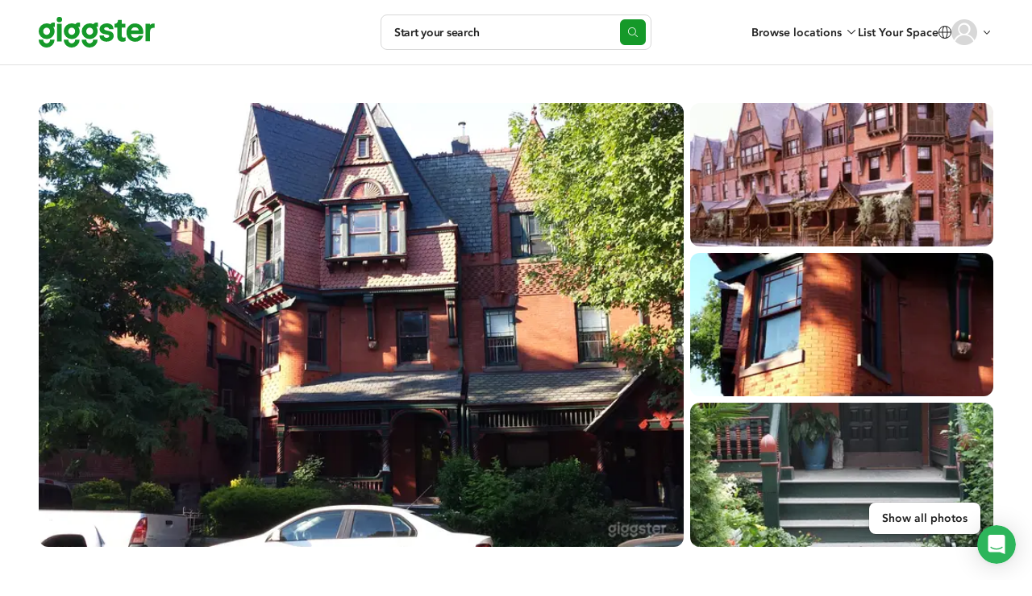

--- FILE ---
content_type: text/html; charset=utf-8
request_url: https://giggster.com/listing/stunning-historical-victorian-in-philadelphia
body_size: 110235
content:
 <!doctype html> <html lang="en" class=" "> <head> <meta charset="utf-8"> <base href="/"> <meta id="viewport" name="viewport" content="width=device-width,initial-scale=1"> <title>Victorian House Philadelphia | Historic Film Location Rental | Giggster</title> <link rel="manifest" href="/static/assets/manifest.webmanifest">  <link rel="icon" type="image/png" href="/static/images/favicon/favicon-32.png"> <link rel="icon" type="image/svg+xml" href="/static/images/favicon/favicon.svg"> <link rel="apple-touch-icon" sizes="180x180" href="/static/images/favicon/apple-touch-icon.png">   <meta name="description" content="Book this authentic Victorian home in Philadelphia from $125/hr for photoshoots, filming, and events. Historic Queen Anne architecture with production-friendly features. Reserve now!"> <meta property="og:url" content="https://giggster.com/listing/stunning-historical-victorian-in-philadelphia"> <meta property="og:type" content="website"> <meta property="og:title" content="Victorian House Philadelphia | Historic Film Location Rental | Giggster"> <meta property="og:description" content="Book this authentic Victorian home in Philadelphia from $125/hr for photoshoots, filming, and events. Historic Queen Anne architecture with production-friendly features. Reserve now!"> <meta property="og:image" content="https://static.giggster.com/images/location/af914d15-770b-4894-bb28-89d5d58be97a/8601ba65-38c7-472b-a362-5c677bd19331/mid_x3.jpeg"> <meta name="twitter:title" content="Victorian House Philadelphia | Historic Film Location Rental | Giggster"> <meta name="twitter:description" content="Book this authentic Victorian home in Philadelphia from $125/hr for photoshoots, filming, and events. Historic Queen Anne architecture with production-friendly features. Reserve now!"> <meta name="twitter:image" content="https://static.giggster.com/images/location/af914d15-770b-4894-bb28-89d5d58be97a/8601ba65-38c7-472b-a362-5c677bd19331/mid_x3.jpeg"> <meta name="twitter:card" content="summary_large_image"> <meta name="p:domain_verify" content="0d331653e32cc9057aeb9788bd3d2cad">                            <script type="application/ld+json"> {
         "@context": "https://schema.org",
         "@type": "FAQPage",
         "mainEntity": [{
         "@type": "Question",
         "name": "What\u0027s the maximum attendees I can have at this location?",
         "acceptedAnswer": {
               "@type": "Answer",
               "text": "Vidya allows 30 attendees on location"
            }
         }, {
            "@type": "Question",
            "name": "What types of activities are allowed at this location?",
            "acceptedAnswer": {
               "@type": "Answer",
               "text": "Vidya allows production"
            }
         }  , {
               "@type": "Question",
               "name": "How many square feet is the location?",
               "acceptedAnswer": {
                  "@type": "Answer",
                  "text": "Grand Historical Victorian in Philadelphia is 4800 sq\/ft"
               }
            }  ]
      } </script>   <script type="application/ld+json"> {
      "@context": "https://schema.org/",
      "@type": "Product",
      "name": "Grand Historical Victorian in Philadelphia",  "image": "https://static.giggster.com/images/location/af914d15-770b-4894-bb28-89d5d58be97a/8601ba65-38c7-472b-a362-5c677bd19331/mid_x3.jpeg",   "description":"This historical 130 year old elaborate corner Red and Green Victorian row house sits on a wide sidewalk, tree lined block of Philadelphia\u0026#x27;s Spruce Hill neighborhood.\n\nBrothers George Watson Hewittt and William Dempster Hewitt designed the group of Queen Anne houses in 1886 as a unified whole marked by dramatic gables, a bold color scheme, and mixed materials. \n\nThis Hewitt home is a beautiful blend of Queen Anne characteristics, with some High Victorian flare. The porches feature whimsical, welcoming columns and spindles. A decorative bargeboard adorns the gable over the porch. Graceful brackets enhance the edges of the home and the 3rd floor Juliet balcony.\n\nThe historic exterior is paired with an updated interior that seamlessly integrates original details such as ornate fireplaces, original wood floors, mahogany pocket doors, moldings and stained glass windows while also featuring updated fixtures, kitchen bathrooms etc.\n\nThe backyard is shaded and private with a blue-stone patio, fire pit, lounging platform, hot tub and small vegetable garden and lawn.\n\nThe first row home of the block, is a total of 4800 sq ft, 7 bedrooms, 3 bathroom. The home also includes a small library, music room, painting studio and ceramic studio.",  "sku": "af914d15-770b-4894-bb28-89d5d58be97a",
      "brand": {
         "@type": "Brand",
          "name": "Giggster"
      },
      "category": "residential",  "review": [   {
                  "@type": "Review",
                  "datePublished": "2 years",
                  "reviewBody": "The space is fantastic! Historic design elements and wonderful art (most of it personal or curated by homeowner). The living and dining rooms each have enough depth for shots involving sit down interviews. We also used the backyard/patio as a staging area. In the event you find yourself traveling back and forth through the patio door on a chilly day, ask the owner to turn on the wonderful little stove in the kitchen that acts as a heater. The owners are easily accessible and have great communication. Would highly recommend!",
                  "author": {
                     "@type": "Person",
                     "name": "Lynneisha" },
                  "reviewRating": {
                     "@type": "Rating",
                     "bestRating": "5",
                     "ratingValue":  "5"  ,
                     "worstRating": "1"
                  }
               }  ,  {
                  "@type": "Review",
                  "datePublished": "2 years",
                  "reviewBody": "Beautiful space, wonderful host!",
                  "author": {
                     "@type": "Person",
                     "name": "Kate" },
                  "reviewRating": {
                     "@type": "Rating",
                     "bestRating": "5",
                     "ratingValue":  "5"  ,
                     "worstRating": "1"
                  }
               }  ,  {
                  "@type": "Review",
                  "datePublished": "3 years",
                  "reviewBody": "Beautiful home, production-savvy friendly host, cannot recommend this house highly enough!",
                  "author": {
                     "@type": "Person",
                     "name": "Gorav" },
                  "reviewRating": {
                     "@type": "Rating",
                     "bestRating": "5",
                     "ratingValue":  "5"  ,
                     "worstRating": "1"
                  }
               }  ,  {
                  "@type": "Review",
                  "datePublished": "4 years",
                  "reviewBody": "Thanks to Vidya for sharing her beautiful home with us for our shoot! It\u0026#x27;s an incredible space, impeccably decorated and full of natural light. Vidya was a welcoming, accomodating host. I hope we were good guests because I\u0026#x27;d love to shoot here again!",
                  "author": {
                     "@type": "Person",
                     "name": "Gorav" },
                  "reviewRating": {
                     "@type": "Rating",
                     "bestRating": "5",
                     "ratingValue":  "5"  ,
                     "worstRating": "1"
                  }
               }  ,  {
                  "@type": "Review",
                  "datePublished": "4 years",
                  "reviewBody": "Amazing",
                  "author": {
                     "@type": "Person",
                     "name": "Gailord" },
                  "reviewRating": {
                     "@type": "Rating",
                     "bestRating": "5",
                     "ratingValue":  "5"  ,
                     "worstRating": "1"
                  }
               }  ],
         "aggregateRating": {
            "@type": "AggregateRating",
            "bestRating": "5",
            "ratingValue": "5",  "reviewCount": "5",  "ratingCount": "6"
         },  "additionalProperty":[{
                     "@type": "PropertyValue",
                     "name": "High Ceiling"
                  },{
                     "@type": "PropertyValue",
                     "name": "Ornate Doors"
                  },{
                     "@type": "PropertyValue",
                     "name": "Wood Doors"
                  },{
                     "@type": "PropertyValue",
                     "name": "Backyard"
                  },{
                     "@type": "PropertyValue",
                     "name": "Balcony"
                  },{
                     "@type": "PropertyValue",
                     "name": "BBQ Grill"
                  },{
                     "@type": "PropertyValue",
                     "name": "Fireplace With Mantle"
                  },{
                     "@type": "PropertyValue",
                     "name": "Dark Wood Floor"
                  },{
                     "@type": "PropertyValue",
                     "name": "Closet"
                  },{
                     "@type": "PropertyValue",
                     "name": "Breakfast Nook"
                  },{
                     "@type": "PropertyValue",
                     "name": "Granite Countertop"
                  },{
                     "@type": "PropertyValue",
                     "name": "Kitchen Island"
                  },{
                     "@type": "PropertyValue",
                     "name": "Open Kitchen"
                  },{
                     "@type": "PropertyValue",
                     "name": "Wood Kitchen Cabinets"
                  },{
                     "@type": "PropertyValue",
                     "name": "Front Porch"
                  },{
                     "@type": "PropertyValue",
                     "name": "Patio"
                  },{
                     "@type": "PropertyValue",
                     "name": "Porch Swing"
                  },{
                     "@type": "PropertyValue",
                     "name": "Straight Stairs"
                  },{
                     "@type": "PropertyValue",
                     "name": "White Walls"
                  },{
                     "@type": "PropertyValue",
                     "name": "Bay or Bow Windows"
                  },{
                     "@type": "PropertyValue",
                     "name": "Sash\/Up And Down\/Hung Windows"
                  } ],
      "offers": {
         "@type": "Offer",
         "priceCurrency": "USD",  "price": "125", "url": "https:\/\/giggster.com/listing/stunning-historical-victorian-in-philadelphia"
      }
   } </script>  <script type="application/ld+json"> {
      "@context": "http://www.schema.org",
      "@type": "BreadcrumbList",
      "itemListElement":
      [
         {
            "@type":"ListItem",
            "position":1,
            "item": {
               "@type":"WebPage",
               "@id": "/",
                "name": "giggster"
            }
         },
         {
            "@type":"ListItem",
            "position":2,
            "item": {
               "@type":"WebPage",
               "@id": "/search/Philadelphia--PA--USA",
               "name": "Philadelphia" }
         },
         {
            "@type":"ListItem",
            "position":3,
            "item": {
               "@type":"WebPage",
               "@id": "/listing/stunning-historical-victorian-in-philadelphia",
               "name": "Grand Historical Victorian in Philadelphia" }
         }
      ]
   } </script>   
<link rel="canonical" href="https://giggster.com/listing/stunning-historical-victorian-in-philadelphia" />

	<link rel="alternate" hreflang="en" href="https://giggster.com/listing/stunning-historical-victorian-in-philadelphia" />

 <meta name="apple-itunes-app" content="app-id=1324961772">    <link rel="preload" as="script" href="https://www.googletagmanager.com/gtag/js?id=G-9TJ7SD27CM"> <link rel="preload" as="font" href="/static/fonts/hinted-avenir-heavy.a00a52381dfd4c11ba1ec45ee98d201a.woff2" crossorigin> <link rel="preload" as="font" href="/static/fonts/hinted-avenir-roman.b77a9084aadeadf37a0361098fbffaf1.woff2" crossorigin> <link rel="preload" as="font" href="/static/fonts/hinted-avenir-medium.3d538366816fc73801d0e8c23fd4e429.woff2" crossorigin> <link rel="preload" as="font" href="/static/fonts/icons/icomoon.d8ef581a217c6b9b09655306a750697e.woff2" crossorigin>   <script defer="defer" src="/static/scripts/common.e17f79ee95782f3b7910.js"></script><script defer="defer" src="/static/scripts/pages.v2.listings.ld.260b7375135ba8b382dd.js"></script><link href="/static/styles/pages.v2.listings.ld.6b4a8c03d4629392d271.css" rel="stylesheet">      <script>!function(){const n=localStorage.getItem("user_location_expires");if(n&&parseInt(n)>Date.now())return;const e=document.createElement("link");e.rel="preload",e.as="fetch",e.href="https:\/\/api.giggster.com/user/current_location",e.crossOrigin="anonymous",document.head.appendChild(e)}()</script>   <script type="application/json" data-gig-selector="language">""</script> <script type="application/json" data-gig-selector="route">"listing"</script> <script type="application/json" data-gig-selector="hostMenu"> null </script> <script type="application/json" data-gig-selector="gg-89-city-autosuggest"> null </script> <script type="application/json" data-gig-selector="dnt"> false </script> <script type="application/json" data-gig-selector="web-config">{"api":"https://api.giggster.com","app":"https://giggster.com","ws":"wss://ws.giggster.com","ab":"","mc1":"https://mc.giggter.com","siteUrl":"https://giggster.com","gigTrackingUrl":"https://t.giggster.com/cl_stat","attachmentStatic":"https://attachments.giggster.com","amplitudeDeploymentKey":"client-ZziVdgrv35Xb9IfeN6sbpS3cZzlv9KM5","agreementVersion":"","features":{"sys-notif":{"enabled":false,"text":"","slug":""}}}</script>   </head> <body class="wrapper  " data-route="listing">  <div class="unsupported-browser-warning unsupported-browser-warning-js" styles="display: none;"> <div class="unsupported-browser-warning--container"> <p class="unsupported-browser-warning--text"> Your browser version is no longer supported. Please consider updating. <br class="unsupported-browser-warning--br"> <a class="unsupported-browser-warning--link link" href="/unsupported-browser" target="_blank" rel="noopener noreferrer">You can also check our browser requirements here.</a> </p> <button class="unsupported-browser-warning--close unsupported-browser-warning--close-js" aria-label="close"></button> </div> </div>                   <header class="def-header def-header-js   " data-role="guest"> <div class="def-header--container"> <div class="def-header--content"> <div class="def-header--side def-header--side__left def-header-left-js  "> <a class="def-header--logo def-header-logo" href="/" aria-label="Giggster"> <svg class="svg-icon svg-icon__logo/short def-header-logo--img def-header-logo--img__short" fill="var(--icon-color, #159929)" viewBox="0 0 128 128"> <path d="M99.5 0c-7.3 0-13 3-17.2 8.7a40.4 40.4 0 0 0-59 35.7c0 22.1 18.3 40 40.7 40a40.3 40.3 0 0 0 40.6-40c0-7.8-2.3-15.4-6.6-21.9 4.3-1.3 8.3.2 8.3.2V1.4S104.2 0 99.5 0ZM81.7 44.4c0 10.3-8 18.7-17.7 18.7-9.8 0-17.7-8.4-17.7-18.7 0-10.3 8-18.6 17.7-18.6S81.7 34 81.7 44.4Z"/> <path d="M81.7 87.3v.7c0 10.3-8 18.6-17.7 18.6a18.2 18.2 0 0 1-17.7-19.3h-23v.7c0 22 18.3 40 40.7 40 22.4 0 40.6-18 40.6-40v-.7h-23Z"/> </svg> <svg class="svg-icon svg-icon__logo/full def-header-logo--img def-header-logo--img__full" fill="var(--icon-color, #159929)" viewBox="0 0 144 38"> <use href="#logo-letter-g"/> <path d="M22.8 8.5h5.6v21.9h-5.6v-22Z"/> <path d="M29 3.3a3.3 3.3 0 1 1-6.7 0 3.3 3.3 0 0 1 6.7 0Z"/> <use x="31.1" href="#logo-letter-g"/> <use x="53.4" href="#logo-letter-g"/> <path d="M84.2 12.8c-1.9 0-3 .8-3 2 0 1.4 1.9 1.8 4.2 2.3 3.4.7 7.6 1.6 7.6 6.6 0 4-3.8 7-9 7a9.8 9.8 0 0 1-6-1.8 7 7 0 0 1-2.6-5.6V23h5.4v.1c0 1.4 1 2.9 3.4 2.9s3.3-1.3 3.3-2.3c0-1.3-1.8-1.6-4-2-3.4-.5-8-1.3-8-7a6 6 0 0 1 2.7-4.7 9.9 9.9 0 0 1 6-2c5.4 0 8.5 2.6 8.5 7v.2h-5.3V15c0-.7-1-2.1-3.2-2.2Z"/> <path d="M105.3 25.8c-1.5 0-2.3-1-2.3-2.9v-9.7h4.6V8.5H103V3.7h-4.6v.1c-.1 4.4-3.5 4.7-4.1 4.7H94v4.7h3.4v10.3c0 1 .2 3 1.1 4.5 1.1 1.9 3 2.8 5.4 2.8a7 7 0 0 0 3.8-.9h.1v-4.7l-.2.1s-1 .5-2.3.5Z"/> <path fill-rule="evenodd" d="m129.7 19.2-.2 2h-15a5.3 5.3 0 0 0 5.3 4.7c2.2 0 3.7-.9 4.6-2.6h5.2c-.6 1.8-1.8 4.2-3.6 5.6a10 10 0 0 1-6.2 1.9c-3 0-5.6-1-7.7-3.1-2.2-2.1-3.2-5-3.2-8.4a11.1 11.1 0 0 1 3-8 10 10 0 0 1 7.4-3.2c3.2 0 5.8 1 7.7 3 1.8 2 2.7 4.7 2.7 8Zm-13.7-5a4.7 4.7 0 0 0-1.4 2.6h9.5a4.5 4.5 0 0 0-1.3-2.7c-.8-.8-2-1.2-3.5-1.2-1.4 0-2.5.4-3.3 1.3Z" clip-rule="evenodd"/> <path d="M142.2 8.2c-1.6 0-3 .7-4.1 1.9V8.4h-5.6v21.9h5.6V18.2c0-3.2 1.6-4.7 4.7-4.7h1V8.3l-1.4-.1Z"/> <defs> <g id="logo-letter-g"> <path fill-rule="evenodd" d="M14.3 9.1c1-1.4 2.4-2.1 4.1-2.1a3.3 3.3 0 0 1 1.7.3v5.2s-1-.4-2 0a9.5 9.5 0 0 1 1.6 5.3c0 5.3-4.4 9.7-9.9 9.7A9.8 9.8 0 0 1 0 17.8 9.8 9.8 0 0 1 9.8 8c1.6 0 3 .3 4.5 1ZM9.8 22.3a4.4 4.4 0 0 0 4.3-4.5c0-2.5-1.9-4.5-4.3-4.5a4.4 4.4 0 0 0-4.2 4.5 4.4 4.4 0 0 0 4.2 4.5Z" clip-rule="evenodd"/> <path d="M14.1 28.2v.2a4.4 4.4 0 0 1-4.3 4.5 4.4 4.4 0 0 1-4.2-4.6H0v.1C0 33.6 4.4 38 9.8 38a9.8 9.8 0 0 0 9.9-9.8h-5.6Z"/> </g> </defs> </svg> </a> </div> <div class="def-header--side def-header--side__center def-header-center-js  ">  <div class="def-header--search-trigger search-trigger-js">   <button type="button" class="search-trigger search-trigger-root-js "> <div class="search-trigger--content"> <div class="search-trigger--info"> <div class="search-trigger--main-info"> <span class="search-trigger--info-item search-trigger--info-item__activity" data-section="activity"> <span class="search-trigger--info-item-text activity-js"></span> </span> <span class="search-trigger--info-item search-trigger--info-item__place" data-section="place"> <span class="search-trigger--info-item-text place-js"></span> </span> </div> <span class="search-trigger--info-item search-trigger--info-item__when when-js" data-section="when"> <span class="search-trigger--info-item-text search-trigger--info-item-text__when-short when-short-js">  Anytime  </span> <span class="search-trigger--info-item-text search-trigger--info-item-text__when-full when-full-js">  Anytime  </span> </span> </div> <span class="search-trigger--start-text">Start your search</span> </div> <div class="search-trigger--btn"></div> </button>  </div> <div class="def-header--go-to-search go-to-search-js">       <aside class="go-to-search go-to-search-root-js " aria-label="Start your search" tabindex="-1"> <form class="go-to-search--container" action> <div class="go-to-search--groups-container"> <div class="go-to-search--group">  <label class="go-to-search--label" for="86357">What are you planning?</label> <div class="go-to-search--group-value activity-autocomplete-js"> <input class="go-to-search--inp autocomplete-input-js" autocomplete="off" id="86357" placeholder="Search"> <button class="go-to-search--clear clear-activity-js" type="button"> <svg class="svg-icon svg-icon__cross-in-circle go-to-search--clear-icon" viewBox="0 0 16 16"> <path fill="var(--icon-color, currentColor)" fill-rule="evenodd" clip-rule="evenodd" d="M8 16C12.4183 16 16 12.4183 16 8C16 3.58172 12.4183 0 8 0C3.58172 0 0 3.58172 0 8C0 12.4183 3.58172 16 8 16ZM5.85355 5.14645C5.65829 4.95118 5.34171 4.95118 5.14645 5.14645C4.95118 5.34171 4.95118 5.65829 5.14645 5.85355L7.29289 8L5.14645 10.1464C4.95118 10.3417 4.95118 10.6583 5.14645 10.8536C5.34171 11.0488 5.65829 11.0488 5.85355 10.8536L8 8.70711L10.1464 10.8536C10.3417 11.0488 10.6583 11.0488 10.8536 10.8536C11.0488 10.6583 11.0488 10.3417 10.8536 10.1464L8.70711 8L10.8536 5.85355C11.0488 5.65829 11.0488 5.34171 10.8536 5.14645C10.6583 4.95118 10.3417 4.95118 10.1464 5.14645L8 7.29289L5.85355 5.14645Z"/> </svg> </button> </div> </div> <div class="go-to-search--group go-to-search--group__place">  <label class="go-to-search--label" for="86358">Where?</label> <div class="go-to-search--group-value city-autocomplete-js"> <input class="go-to-search--inp autocomplete-input-js" autocomplete="off" id="86358" placeholder="Enter the city"> <button class="go-to-search--clear clear-place-js" type="button"> <svg class="svg-icon svg-icon__cross-in-circle go-to-search--clear-icon" viewBox="0 0 16 16"> <path fill="var(--icon-color, currentColor)" fill-rule="evenodd" clip-rule="evenodd" d="M8 16C12.4183 16 16 12.4183 16 8C16 3.58172 12.4183 0 8 0C3.58172 0 0 3.58172 0 8C0 12.4183 3.58172 16 8 16ZM5.85355 5.14645C5.65829 4.95118 5.34171 4.95118 5.14645 5.14645C4.95118 5.34171 4.95118 5.65829 5.14645 5.85355L7.29289 8L5.14645 10.1464C4.95118 10.3417 4.95118 10.6583 5.14645 10.8536C5.34171 11.0488 5.65829 11.0488 5.85355 10.8536L8 8.70711L10.1464 10.8536C10.3417 11.0488 10.6583 11.0488 10.8536 10.8536C11.0488 10.6583 11.0488 10.3417 10.8536 10.1464L8.70711 8L10.8536 5.85355C11.0488 5.65829 11.0488 5.34171 10.8536 5.14645C10.6583 4.95118 10.3417 4.95118 10.1464 5.14645L8 7.29289L5.85355 5.14645Z"/> </svg> </button> </div> </div> <div class="go-to-search--group go-to-search--group__when when-group-js">  <label class="go-to-search--label" for="86359">When?</label> <div class="go-to-search--group-value"> <div class="go-to-search--inp when-selector when-js " tabindex="0"> <button class="when-selector--value value-js" type="button" id="86359">  Pick the date  </button> <div class="when-selector--content content-js"></div> </div> <button class="go-to-search--clear clear-when-js" type="button"> <svg class="svg-icon svg-icon__cross-in-circle go-to-search--clear-icon" viewBox="0 0 16 16"> <path fill="var(--icon-color, currentColor)" fill-rule="evenodd" clip-rule="evenodd" d="M8 16C12.4183 16 16 12.4183 16 8C16 3.58172 12.4183 0 8 0C3.58172 0 0 3.58172 0 8C0 12.4183 3.58172 16 8 16ZM5.85355 5.14645C5.65829 4.95118 5.34171 4.95118 5.14645 5.14645C4.95118 5.34171 4.95118 5.65829 5.14645 5.85355L7.29289 8L5.14645 10.1464C4.95118 10.3417 4.95118 10.6583 5.14645 10.8536C5.34171 11.0488 5.65829 11.0488 5.85355 10.8536L8 8.70711L10.1464 10.8536C10.3417 11.0488 10.6583 11.0488 10.8536 10.8536C11.0488 10.6583 11.0488 10.3417 10.8536 10.1464L8.70711 8L10.8536 5.85355C11.0488 5.65829 11.0488 5.34171 10.8536 5.14645C10.6583 4.95118 10.3417 4.95118 10.1464 5.14645L8 7.29289L5.85355 5.14645Z"/> </svg> </button> </div> </div> </div> <button class="go-to-search--go-hidden go-hidden-js" type="button" tabindex="-1" aria-label="Search"></button> <button class="go-to-search--go-btn fake-link-js go-js" href="/search"> <svg class="svg-icon svg-icon__search go-to-search--go-btn-icon" viewBox="0 0 17 16" fill="var(--icon-color, currentColor)"> <path d="M7 13C3.41015 13 0.5 10.0899 0.5 6.5C0.5 2.91015 3.41015 0 7 0C10.5899 0 13.5 2.91015 13.5 6.5C13.5 10.0899 10.5899 13 7 13ZM7 12C10.0376 12 12.5 9.53757 12.5 6.5C12.5 3.46243 10.0376 1 7 1C3.96243 1 1.5 3.46243 1.5 6.5C1.5 9.53757 3.96243 12 7 12ZM15.6464 15.8536L12.1464 12.3536C11.9512 12.1583 11.9512 11.8417 12.1464 11.6464C12.3417 11.4512 12.6583 11.4512 12.8536 11.6464L16.3536 15.1464C16.5488 15.3417 16.5488 15.6583 16.3536 15.8536C16.1583 16.0488 15.8417 16.0488 15.6464 15.8536Z"/> </svg> Search </button> </form> </aside>  </div>    </div> <div class="def-header--side def-header--side__right def-header-right-js  "> <ul class="user-menu-list user-menu-list__header-menu">  <li class="user-menu-list--item user-menu-list--item__renter-text-item user-menu-list--item__browse-locations"> <button class="user-menu-list--link browse-locations-btn browse-locations-js">Browse locations</button> <div class="browse-locations-container-js">    <div class="browse-locations-menu browse-locations-menu-js" aria-hidden="true" role="dialog"> <button class="browse-locations-menu--close close-js" aria-label="close"></button> <ul class="browse-locations-menu--links-list">  <li class="browse-locations-menu--group-item browse-locations-menu--group-item__top"> <button class="browse-locations-menu--group-label browse-locations-menu--group-label__top">Activities</button> <ul class="browse-locations-menu--links-list browse-locations-menu--links-list__group">  <li class="browse-locations-menu--group-item browse-locations-menu--group-item__group"> <a class="browse-locations-menu--group-link browse-locations-menu--group-label browse-locations-menu--group-label__group" href="/book/photo-shoot">Photo Shoot</a> </li>  <li class="browse-locations-menu--group-item browse-locations-menu--group-item__group"> <a class="browse-locations-menu--group-link browse-locations-menu--group-label browse-locations-menu--group-label__group" href="/book/filming">Filming</a> </li>  <li class="browse-locations-menu--group-item browse-locations-menu--group-item__group"> <a class="browse-locations-menu--group-link browse-locations-menu--group-label browse-locations-menu--group-label__group" href="/book/event">Event</a> </li>  <li class="browse-locations-menu--group-item browse-locations-menu--group-item__group"> <a class="browse-locations-menu--group-link browse-locations-menu--group-label browse-locations-menu--group-label__group" href="/book/wedding">Wedding</a> </li>  <li class="browse-locations-menu--group-item browse-locations-menu--group-item__group"> <a class="browse-locations-menu--group-link browse-locations-menu--group-label browse-locations-menu--group-label__group" href="/book/party">Party</a> </li>  <li class="browse-locations-menu--group-item browse-locations-menu--group-item__group"> <a class="browse-locations-menu--group-link browse-locations-menu--group-label browse-locations-menu--group-label__group" href="/book/baby-shower">Baby Shower</a> </li>  <li class="browse-locations-menu--group-item browse-locations-menu--group-item__group"> <a class="browse-locations-menu--group-link browse-locations-menu--group-label browse-locations-menu--group-label__group" href="/book/birthday-party">Birthday</a> </li>  <li class="browse-locations-menu--group-item browse-locations-menu--group-item__group"> <a class="browse-locations-menu--group-link browse-locations-menu--group-label browse-locations-menu--group-label__group" href="/book/bridal-shower">Bridal Shower</a> </li>  <li class="browse-locations-menu--group-item browse-locations-menu--group-item__group"> <a class="browse-locations-menu--group-link browse-locations-menu--group-label browse-locations-menu--group-label__group" href="/book/outdoor-party">Outdoor Event</a> </li>  </ul> </li>  <li class="browse-locations-menu--group-item browse-locations-menu--group-item__top"> <button class="browse-locations-menu--group-label browse-locations-menu--group-label__top">Types</button> <ul class="browse-locations-menu--links-list browse-locations-menu--links-list__group">  <li class="browse-locations-menu--group-item browse-locations-menu--group-item__group"> <a class="browse-locations-menu--group-link browse-locations-menu--group-label browse-locations-menu--group-label__group" href="/book/house">House</a> </li>  <li class="browse-locations-menu--group-item browse-locations-menu--group-item__group"> <a class="browse-locations-menu--group-link browse-locations-menu--group-label browse-locations-menu--group-label__group" href="/book/office">Office</a> </li>  <li class="browse-locations-menu--group-item browse-locations-menu--group-item__group"> <a class="browse-locations-menu--group-link browse-locations-menu--group-label browse-locations-menu--group-label__group" href="/book/photo-studio">Photo Studio</a> </li>  <li class="browse-locations-menu--group-item browse-locations-menu--group-item__group"> <a class="browse-locations-menu--group-link browse-locations-menu--group-label browse-locations-menu--group-label__group" href="/book/film-studio">Film Studio</a> </li>  <li class="browse-locations-menu--group-item browse-locations-menu--group-item__group"> <a class="browse-locations-menu--group-link browse-locations-menu--group-label browse-locations-menu--group-label__group" href="/book/mansion">Mansion</a> </li>  <li class="browse-locations-menu--group-item browse-locations-menu--group-item__group"> <a class="browse-locations-menu--group-link browse-locations-menu--group-label browse-locations-menu--group-label__group" href="/book/gallery">Gallery</a> </li>  <li class="browse-locations-menu--group-item browse-locations-menu--group-item__group"> <a class="browse-locations-menu--group-link browse-locations-menu--group-label browse-locations-menu--group-label__group" href="/book/pool">Pool</a> </li>  <li class="browse-locations-menu--group-item browse-locations-menu--group-item__group"> <a class="browse-locations-menu--group-link browse-locations-menu--group-label browse-locations-menu--group-label__group" href="/book/hospital">Hospital</a> </li>  </ul> </li>  <li class="browse-locations-menu--group-item browse-locations-menu--group-item__top"> <button class="browse-locations-menu--group-label browse-locations-menu--group-label__top">Features</button> <ul class="browse-locations-menu--links-list browse-locations-menu--links-list__group">  <li class="browse-locations-menu--group-item browse-locations-menu--group-item__group"> <a class="browse-locations-menu--group-link browse-locations-menu--group-label browse-locations-menu--group-label__group" href="/book/rooftop">Rooftop</a> </li>  <li class="browse-locations-menu--group-item browse-locations-menu--group-item__group"> <a class="browse-locations-menu--group-link browse-locations-menu--group-label browse-locations-menu--group-label__group" href="/book/ballroom">Ballroom</a> </li>  <li class="browse-locations-menu--group-item browse-locations-menu--group-item__group"> <a class="browse-locations-menu--group-link browse-locations-menu--group-label browse-locations-menu--group-label__group" href="/book/outdoor">Outdoor</a> </li>  <li class="browse-locations-menu--group-item browse-locations-menu--group-item__group"> <a class="browse-locations-menu--group-link browse-locations-menu--group-label browse-locations-menu--group-label__group" href="/book/loft">Loft</a> </li>  <li class="browse-locations-menu--group-item browse-locations-menu--group-item__group"> <a class="browse-locations-menu--group-link browse-locations-menu--group-label browse-locations-menu--group-label__group" href="/book/office">Office Space</a> </li>  <li class="browse-locations-menu--group-item browse-locations-menu--group-item__group"> <a class="browse-locations-menu--group-link browse-locations-menu--group-label browse-locations-menu--group-label__group" href="/book/conference-room">Conference Room</a> </li>  <li class="browse-locations-menu--group-item browse-locations-menu--group-item__group"> <a class="browse-locations-menu--group-link browse-locations-menu--group-label browse-locations-menu--group-label__group" href="/book/party-hall">Party Hall</a> </li>  <li class="browse-locations-menu--group-item browse-locations-menu--group-item__group"> <a class="browse-locations-menu--group-link browse-locations-menu--group-label browse-locations-menu--group-label__group" href="/book/fitness-studio">Fitness Studio</a> </li>  <li class="browse-locations-menu--group-item browse-locations-menu--group-item__group"> <a class="browse-locations-menu--group-link browse-locations-menu--group-label browse-locations-menu--group-label__group" href="/book/gym">Gym</a> </li>  </ul> </li>  <li class="browse-locations-menu--group-item browse-locations-menu--group-item__top"> <button class="browse-locations-menu--group-label browse-locations-menu--group-label__top">Cities</button> <ul class="browse-locations-menu--links-list browse-locations-menu--links-list__group">  <li class="browse-locations-menu--group-item browse-locations-menu--group-item__group"> <a class="browse-locations-menu--group-link browse-locations-menu--group-label browse-locations-menu--group-label__group" href="/find/los-angeles--ca">Los Angeles</a> </li>  <li class="browse-locations-menu--group-item browse-locations-menu--group-item__group"> <a class="browse-locations-menu--group-link browse-locations-menu--group-label browse-locations-menu--group-label__group" href="/find/new-york--ny">New York</a> </li>  <li class="browse-locations-menu--group-item browse-locations-menu--group-item__group"> <a class="browse-locations-menu--group-link browse-locations-menu--group-label browse-locations-menu--group-label__group" href="/find/atlanta--ga">Atlanta</a> </li>  <li class="browse-locations-menu--group-item browse-locations-menu--group-item__group"> <a class="browse-locations-menu--group-link browse-locations-menu--group-label browse-locations-menu--group-label__group" href="/find/chicago--il">Chicago</a> </li>  <li class="browse-locations-menu--group-item browse-locations-menu--group-item__group"> <a class="browse-locations-menu--group-link browse-locations-menu--group-label browse-locations-menu--group-label__group" href="/find/san-francisco--ca">San Francisco</a> </li>  <li class="browse-locations-menu--group-item browse-locations-menu--group-item__group"> <a class="browse-locations-menu--group-link browse-locations-menu--group-label browse-locations-menu--group-label__group" href="/find/miami--fl">Miami</a> </li>  <li class="browse-locations-menu--group-item browse-locations-menu--group-item__group"> <a class="browse-locations-menu--group-link browse-locations-menu--group-label browse-locations-menu--group-label__group" href="/find/washington--dc">Washington DC</a> </li>  <li class="browse-locations-menu--group-item browse-locations-menu--group-item__group"> <a class="browse-locations-menu--group-link browse-locations-menu--group-label browse-locations-menu--group-label__group" href="/find/austin--tx">Austin</a> </li>  <li class="browse-locations-menu--group-item browse-locations-menu--group-item__group"> <a class="browse-locations-menu--group-link browse-locations-menu--group-label browse-locations-menu--group-label__group" href="/find/houston--tx">Houston</a> </li>  </ul> </li>  </ul> </div>   </div> </li>   <li class="user-menu-list--item user-menu-list--item__renter-text-item user-menu-list--item__become-a-host user-menu-list--item__switch-action"> <a class="user-menu-list--link" href="/landing-owner"> List Your Space </a> </li>  <li class="user-menu-list--item user-menu-list--item__center user-menu-list--item__search-trigger-mobile"> <button class="user-menu-list--link def-header--search-trigger-mobile search-trigger-mobile-js" aria-label="Start your search"></button> </li> <li class="user-menu-list--item user-menu-list--item__center user-menu-list--item__language">   <div class="change-language-button" data-merepopover="popoverLanguage-"> <div class="change-language-button--btn" data-toggle="dropdown"> <svg class="svg-icon svg-icon__globe change-language-button--icon" viewBox="0 0 16 16"> <path fill="var(--icon-color, currentColor)" fill-rule="evenodd" d="M7.2 1.43c.3-.31.57-.43.8-.43.23 0 .5.12.8.43.3.32.6.8.86 1.45.47 1.18.78 2.8.83 4.62H5.51c.05-1.82.36-3.44.83-4.62.26-.64.55-1.13.86-1.45ZM4.5 7.5c.06-1.92.39-3.67.91-4.99.19-.46.4-.88.64-1.23A7 7 0 0 0 1.02 7.5H4.5Zm-3.48 1H4.5c.05 1.92.38 3.67.9 4.99.19.46.4.88.64 1.23A7 7 0 0 1 1.02 8.5Zm4.49 0h4.98a13.85 13.85 0 0 1-.83 4.62 4.63 4.63 0 0 1-.86 1.45c-.3.31-.57.43-.8.43-.23 0-.5-.12-.8-.43-.3-.32-.6-.8-.86-1.45-.47-1.18-.78-2.8-.83-4.62Zm5.98 0a14.85 14.85 0 0 1-.9 4.99c-.19.46-.4.88-.64 1.23a7 7 0 0 0 5.03-6.22H11.5Zm3.5-1a7 7 0 0 0-5.04-6.22c.24.35.45.77.64 1.23.52 1.32.85 3.07.9 4.99H15ZM16 8A8 8 0 1 1 0 8a8 8 0 0 1 16 0Z"/> </svg> </div> <div id="popoverLanguage-" class="change-language-dropdown dropdown-menu" style="display:none"> <a class="change-language-dropdown--link change-language-dropdown--link__active change-language-link-js" href="#" data-language="">North America</a> <a class="change-language-dropdown--link  change-language-link-js" href="#" data-language="uk">UK</a> </div> </div>  </li>  <li class="user-menu-list--item user-menu-list--item__center def-header-ava ava-container-js"> <div class="def-header-ava--ava">     <button class=" user-avatar user-avatar-js user-avatar__outline-hover  user-avatar__empty  "  tabindex="-1"  aria-label="User avatar">    </button>   <div class="def-header-ava--notification-dot"></div> </div> <svg class="svg-icon svg-icon__chevrone-down def-header-ava--arrow" viewBox="0 0 16 16"> <path fill="var(--icon-color, currentColor)" fill-rule="evenodd" d="M11.854 6.146a.5.5 0 0 1 0 .708L8 11 4.146 6.854a.5.5 0 1 1 .708-.708L8 9.586l3.146-3.44a.5.5 0 0 1 .708 0Z" clip-rule="evenodd"/> </svg> </li> </ul> </div>   <div id="popoverNotih" style="display:none" class="popover notification-center notification-center__popover notification-center-js" role="tooltip"> <div class="notification-center--arrow arrow"></div> <div class="popover-content notification-center--content"> <div class="notification-center--title"> <div class="notification-center--counter">Notifications (<span class="notif-count-js"></span>)</div>  </div>  <div class="notification-center--empty"> <div class="notification-center--empty-icon"></div> You have no notifications. </div>  <div class="notification-center--footer"> <a href="/notifications" class="notification-center--footer-link">See all notifications</a> </div> </div> </div>  </div> </div> </header> <svg class="svg-sprites" aria-hidden="true"> <clipPath id="def-header--ava-dot-mask" clipPathUnits="objectBoundingBox"> <path d="m.956.294a.188.188 0 0 1-.25-.25.5 .5 0 1 0 .25.25z"/> </clipPath> </svg>   <div class="user-menu modal simple-modal simple-modal__side-modal micromodal-slide" id="user-menu-modal" aria-hidden="true"> <div class="simple-modal--overlay modal__overlay" data-close-parent-modal tabindex="-1"> <div class="simple-modal--dialog modal-dialog"> <div class="simple-modal--container modal__container" role="dialog" aria-modal="true" aria-label="user menu"> <div class="user-menu--modal-content simple-modal--content modal-content"> <header class="user-menu--header"> <div class="user-menu--user"> <div class="user-menu--ava">     <button class=" user-avatar user-avatar-js   user-avatar__empty  "  tabindex="-1"  aria-label="User avatar">    </button>   </div> <div class="user-menu--info">   <p class="user-menu--name" title="Get Started">Get Started</p>  <p class="user-menu--email" title=""></p>  </div> </div> <button class="user-menu--close simple-modal--close-btn" aria-label="close modal" data-micromodal-close> <svg class="svg-icon svg-icon__close-big simple-modal--close-icon" width="16" height="16" viewBox="0 0 16 16"> <path stroke="var(--icon-color, currentColor)" d="m1 1 14 14M15 1 1 15" stroke-linecap="round"/> </svg> </button> </header>  <nav class="user-menu--nav">  <div class="user-menu--auth"> <button class="user-menu--auth-btn btn btn-success login-js" type="button">Log In</button> <button class="user-menu--auth-btn btn btn-default btn-default__green sign-up-js" type="button">Sign Up</button> </div>      <ul class="user-menu--menu-groups">   <li class="user-menu--group-item"> <ul class="user-menu-list"> <li class="user-menu-list--item user-menu-list--item__browse-locations"> <button class="user-menu-list--link browse-locations-js"> <svg class="svg-icon svg-icon__grid-tile user-menu-list--icon" viewBox="0 0 16 16" fill="var(--icon-color, currentColor)"> <path d="M10 1v5h5V2c0-.6-.4-1-1-1h-4Zm4-1a2 2 0 0 1 2 2v5H9V0h5Zm-4 10v5h4c.6 0 1-.4 1-1v-4h-5ZM9 9h7v5a2 2 0 0 1-2 2H9V9ZM1 6h5V1H2a1 1 0 0 0-1 1v4ZM0 2C0 1 .9 0 2 0h5v7H0V2Zm1 8v4c0 .6.4 1 1 1h4v-5H1Zm6-1v7H2a2 2 0 0 1-2-2V9h7Z"/> </svg> Browse Locations </button> </li> <li class="user-menu-list--item user-menu-list--item__become-a-host"> <a class="user-menu-list--link" href="/landing-owner"> <svg class="svg-icon svg-icon__home-add user-menu-list--icon" viewBox="0 0 16 16"> <path fill="var(--icon-color, currentColor)" fill-rule="evenodd" d="M8.4.1a.5.5 0 0 0-.8 0l-7 7a.5.5 0 1 0 .8.8l.6-.7v6.3c0 .3.2.5.5.5h6a.5.5 0 0 0 0-1H3V6.2l5-5 5 5v2.3a.5.5 0 0 0 1 0V7.2l.6.7a.5.5 0 0 0 .8-.8l-7-7ZM13 13v-1.5a.5.5 0 0 1 1 0V13h1.5a.5.5 0 0 1 0 1H14v1.5a.5.5 0 0 1-1 0V14h-1.5a.5.5 0 0 1 0-1H13Z"/> </svg> List Your Space </a> </li> <li class="user-menu-list--item user-menu-list--item__help"> <a class="user-menu-list--link" href="https://help.giggster.com/en/" target="_blank" rel="noopener noreferrer"> <svg class="svg-icon svg-icon__info user-menu-list--icon" viewBox="0 0 16 16"> <path fill="var(--icon-color, currentColor)" fill-rule="evenodd" d="M0 8a8 8 0 1 0 16 0A8 8 0 0 0 0 8Zm15 0A7 7 0 1 1 1 8a7 7 0 0 1 14 0Zm-9 3.5c0-.3.2-.5.5-.5H7V8h-.5a.5.5 0 0 1 0-1H8c.6 0 1 .4 1 1v3h.5a.5.5 0 0 1 0 1h-3a.5.5 0 0 1-.5-.5ZM8 6a1 1 0 1 0 0-2 1 1 0 0 0 0 2Z"/> </svg> Help </a> </li> <li class="user-menu-list--item user-menu-list--item__support"> <button class="user-menu-list--link show-intercom-js hide-on-action-js"> <svg class="svg-icon svg-icon__support-headphones user-menu-list--icon" viewBox="0 0 16 16"> <path fill="var(--icon-color, currentColor)" fill-rule="evenodd" d="M8 1a6 6 0 0 0-5.9 7.05 3.02 3.02 0 0 1 .66-.13c.54-.04.98.2 1.29.54.3.33.48.77.54 1.2l.28 2.01c.06.44 0 .9-.19 1.31a1.54 1.54 0 0 1-1.27.9 3 3 0 0 1-2.24-5.35A7.02 7.02 0 0 1 8 0a7 7 0 0 1 6.83 8.54 3 3 0 0 1-2.46 5.3L11.5 15a2.5 2.5 0 0 1-2 1h-2a.5.5 0 0 1 0-1h2c.47 0 .92-.22 1.2-.6l.81-1.08a2.31 2.31 0 0 1-.4-1.65l.29-2c.06-.44.24-.88.54-1.21a1.54 1.54 0 0 1 1.47-.52c.17.03.34.06.5.12A6 6 0 0 0 8 1ZM3.3 9.13c-.13-.16-.29-.22-.46-.21l-.12.01a2 2 0 1 0 .68 3.94c.17-.03.3-.14.38-.32.1-.2.14-.47.1-.74l-.28-2a1.32 1.32 0 0 0-.3-.68Zm9.38 0c-.14.16-.25.4-.3.68l-.27 2c-.04.27 0 .54.1.74.08.18.21.29.38.32l.12.02a2 2 0 1 0 .43-3.97c-.17-.01-.32.05-.46.2Z"/> </svg> Contact Support </button> </li> </ul> </li>    </ul>  </nav> <article class="user-menu--ios-banner ios-banner-mini"> <div class="ios-banner-mini--content"> <h2 class="ios-banner-mini--title">Discover Spaces <br> Anywhere, Anytime</h2> <p class="ios-banner-mini--label">Book top venues, <br class="ios-banner-mini--label-br"> all in one app.</br></p> <a class="ios-banner-mini--app-store-link" href="https://giggster.onelink.me/ElCm/2m9jm60z" target="_blank" rel="noopener noreferrer nofollow" aria-label="App Store"> <svg class="svg-icon svg-icon__app-store ios-banner-mini--app-store-icon" viewBox="0 0 120 40"> <rect fill="var(--app-store--bg, #000)" width="120" height="40" rx="7"/> <path fill="var(--app-store--fg, #fff)" d="M81.5 19.2v2.3h-1.4V23h1.4V28c0 1.7.8 2.4 2.8 2.4h1V29h-.7c-.9 0-1.3-.4-1.3-1.4V23h2v-1.5h-2v-2.3h-1.8ZM90.3 30.7c2.7 0 4.3-1.8 4.3-4.7 0-3-1.6-4.7-4.3-4.7-2.6 0-4.2 1.8-4.2 4.7 0 2.9 1.6 4.7 4.2 4.7Zm0-1.6C88.8 29 88 27.9 88 26c0-2 .9-3.1 2.4-3.1 1.6 0 2.4 1.1 2.4 3 0 2-.8 3.2-2.4 3.2ZM96 30.5h1.8v-5.3c0-1.3 1-2.2 2.3-2.2l1 .1v-1.7l-.8-.1c-1.2 0-2.2.6-2.5 1.5h-.1v-1.3H96v9ZM105.5 22.8c1.3 0 2.2 1 2.2 2.3h-4.6c.1-1.4 1-2.3 2.4-2.3Zm2.2 5.2c-.3.8-1 1.1-2.1 1.1-1.5 0-2.4-1-2.5-2.5v-.1h6.4v-.7c0-2.8-1.5-4.5-4-4.5-2.6 0-4.2 1.8-4.2 4.7 0 2.9 1.6 4.7 4.2 4.7 2 0 3.5-1 4-2.7h-1.8ZM69.8 27.2c.2 2.2 2 3.6 4.8 3.6 3 0 4.7-1.5 4.7-3.9 0-1.8-1-2.9-3.5-3.5l-1.4-.3c-1.6-.4-2.3-.9-2.3-1.8 0-1 1-1.8 2.5-1.8s2.5.7 2.7 1.8H79c0-2-1.9-3.5-4.4-3.5-2.7 0-4.5 1.4-4.5 3.7 0 1.8 1 2.9 3.2 3.4l1.6.4c1.7.4 2.4 1 2.4 1.9 0 1-1.1 1.9-2.7 1.9-1.7 0-2.8-.8-3-2h-1.9ZM51.3 21.3c-1.2 0-2.3.6-2.8 1.6h-.1v-1.4h-1.8v12h1.8V29h.2c.4 1 1.5 1.5 2.8 1.5 2.2 0 3.7-1.8 3.7-4.6 0-3-1.5-4.7-3.8-4.7Zm-.5 7.7c-1.5 0-2.4-1.1-2.4-3 0-2 1-3.1 2.4-3.1 1.5 0 2.5 1.2 2.5 3 0 2-1 3.1-2.5 3.1ZM61.3 21.3c-1.2 0-2.3.6-2.8 1.6h-.1v-1.4h-1.8v12h1.8V29h.2c.4 1 1.5 1.5 2.7 1.5 2.3 0 3.8-1.8 3.8-4.6 0-3-1.5-4.7-3.8-4.7Zm-.5 7.7c-1.5 0-2.4-1.1-2.4-3 0-2 1-3.1 2.4-3.1 1.5 0 2.4 1.2 2.4 3 0 2-.9 3.1-2.4 3.1ZM43.4 30.5h2L41 18h-2l-4.5 12.4h2l1-3.3h4.8l1.1 3.3ZM40 20.3h.1l1.8 5.3h-3.7l1.8-5.3ZM35.7 8.7v6h2.1c1.8 0 2.8-1.1 2.8-3s-1-3-2.8-3h-2.1Zm.9.9h1.1c1.3 0 2 .7 2 2.1 0 1.4-.7 2.2-2 2.2h-1.1V9.6ZM43.8 14.8c1.3 0 2.1-.9 2.1-2.4 0-1.4-.8-2.3-2.1-2.3s-2.1.9-2.1 2.3c0 1.5.8 2.4 2.1 2.4Zm0-.8c-.8 0-1.2-.6-1.2-1.6S43 11 43.8 11c.8 0 1.2.6 1.2 1.5 0 1-.4 1.6-1.2 1.6ZM52.8 10.2H52l-.8 3.4-1-3.4h-.8l-1 3.4-.8-3.4h-1l1.3 4.5h1l.8-3.3h.1l1 3.3h.9l1.2-4.5ZM53.8 14.7h1v-2.6c0-.7.4-1.2 1-1.2.7 0 1 .4 1 1.1v2.7h.9v-3c0-1-.6-1.6-1.6-1.6-.7 0-1.1.3-1.3.8h-.1v-.7h-.9v4.5ZM59 14.7h1V8.4h-1v6.3ZM63.3 14.8c1.4 0 2.2-.9 2.2-2.4 0-1.4-.8-2.3-2.2-2.3-1.3 0-2 .9-2 2.3 0 1.5.7 2.4 2 2.4Zm0-.8c-.7 0-1.2-.6-1.2-1.6s.5-1.5 1.2-1.5c.8 0 1.3.6 1.3 1.5 0 1-.5 1.6-1.3 1.6ZM68.1 14c-.5 0-.8-.2-.8-.6 0-.4.3-.6.9-.7h1.1v.3c0 .6-.5 1-1.2 1Zm-.2.8c.6 0 1-.3 1.4-.7v.6h.9v-3c0-1-.7-1.6-1.8-1.6-1 0-1.7.5-1.8 1.3h.8c.1-.4.5-.5 1-.5.6 0 .9.2.9.7v.4h-1.2c-1.1.1-1.7.6-1.7 1.4 0 .8.6 1.4 1.5 1.4ZM73.2 14.8c.6 0 1.2-.3 1.4-.8h.1v.7h.9V8.4h-1V11c-.2-.5-.8-.8-1.4-.8-1.1 0-1.9 1-1.9 2.3 0 1.5.8 2.4 2 2.4Zm.3-3.9c.7 0 1.2.6 1.2 1.5 0 1-.5 1.6-1.2 1.6-.8 0-1.2-.6-1.2-1.6s.4-1.5 1.2-1.5ZM81.3 14.8c1.4 0 2.2-.9 2.2-2.4 0-1.4-.8-2.3-2.2-2.3-1.3 0-2 .9-2 2.3 0 1.5.7 2.4 2 2.4Zm0-.8c-.7 0-1.2-.6-1.2-1.6s.5-1.5 1.2-1.5c.8 0 1.3.6 1.3 1.5 0 1-.5 1.6-1.3 1.6ZM84.7 14.7h.8v-2.6c0-.7.5-1.2 1.1-1.2.7 0 1 .4 1 1.1v2.7h.9v-3c0-1-.6-1.6-1.6-1.6-.7 0-1.1.3-1.3.8v-.7h-1v4.5ZM92.6 9v1.2h-.7v.8h.7v2.5c0 .9.4 1.2 1.4 1.2h.5v-.8H94c-.4 0-.6-.2-.6-.6V11h1v-.8h-1V9.1h-.9ZM95.7 14.7h.9v-2.6c0-.7.4-1.2 1.1-1.2.6 0 1 .4 1 1.1v2.7h.9v-3c0-1-.6-1.6-1.6-1.6-.7 0-1.2.3-1.4.8V8.4h-1v6.3ZM102.8 10.9c.6 0 1 .4 1 1.1h-2.2c0-.7.5-1.1 1.2-1.1Zm1 2.6c0 .3-.4.5-1 .5-.7 0-1.2-.5-1.2-1.3h3.2v-.3c0-1.4-.8-2.3-2-2.3-1.3 0-2.1 1-2.1 2.4s.8 2.3 2 2.3c1.1 0 1.8-.5 2-1.3h-.8ZM24.8 20.3a5 5 0 0 1 2.3-4.2 5.1 5.1 0 0 0-4-2.1c-1.6-.2-3.3 1-4.1 1-.9 0-2.2-1-3.6-1a5.4 5.4 0 0 0-4.5 2.8c-2 3.3-.5 8.2 1.4 11 .9 1.3 2 2.7 3.4 2.7s1.9-.9 3.6-.9c1.6 0 2.1.9 3.5.9 1.5 0 2.5-1.4 3.4-2.7.6-1 1.1-2 1.5-3.1-1.8-.7-3-2.5-3-4.4ZM22 12.2c.8-1 1.2-2.2 1.2-3.5a5 5 0 0 0-3.3 1.7c-.8.9-1.2 2.1-1.1 3.3 1.2 0 2.5-.5 3.2-1.5Z"/> </svg> </a> </div> <picture class="ios-banner-mini--img-container"> <source type="image/avif" srcset="https://giggster.com/media/ios-banners/phone-mini@1x.avif, https://giggster.com/media/ios-banners/phone-mini@1.5x.avif 2x"> <source type="image/webp" srcset="https://giggster.com/media/ios-banners/phone-mini@1x.webp, https://giggster.com/media/ios-banners/phone-mini@1.5x.webp 2x"> <source type="image/png" srcset="https://giggster.com/media/ios-banners/phone-mini@1x.png, https://giggster.com/media/ios-banners/phone-mini@1.5x.png 2x"> <img class="ios-banner-mini--img" src="https://giggster.com/media/ios-banners/phone-mini@1x.png" width="90" height="162" loading="lazy" alt="IOS app preview"> </picture> </article> </div> </div> </div> </div> </div>       <div class="go-to-search-modal modal simple-modal simple-modal__fullscreen-on-mobile micromodal-slide" id="go-to-search-modal" aria-hidden="true"> <div class="modal__overlay modal-overlay-js" data-close-parent-modal tabindex="-1"> <div class="simple-modal--dialog modal-dialog"> <div class="simple-modal--container modal__container" role="dialog" aria-modal="true" aria-label="Start your search"> <div class="go-to-search-modal--content simple-modal--content modal-content"> <header class="go-to-search-modal--header"> <div class="go-to-search-modal--close-container"> <button class="go-to-search-modal--close simple-modal--close-btn" aria-label="close modal" data-micromodal-close> <svg class="svg-icon svg-icon__close-big simple-modal--close-icon" width="16" height="16" viewBox="0 0 16 16"> <path stroke="var(--icon-color, currentColor)" d="m1 1 14 14M15 1 1 15" stroke-linecap="round"/> </svg> </button> </div> <h2 class="go-to-search-modal--title" id="go-to-search-modal-title">Search</h2> </header> <form class="go-to-search-modal--sections sections-js" action> <section class="go-to-search-modal--section gts-modal-section activity-section-js" data-section="activity"> <button class="gts-modal-section--expand expand-js" type="button"> <div class="gts-modal-section--expand-title">What are you planning?</div> <div class="gts-modal-section--value activity-val-js" data-placeholder="Search"></div> </button> <div class="gts-modal-section--content"> <h3 class="gts-modal-section--title">What are you planning?</h3> <div class="gts-modal-section--content-root"> <div class="gts-modal-section--autocomplete activity-autocomplete-js"> <svg class="svg-icon svg-icon__search gts-modal-section--inp-icon" viewBox="0 0 17 16" fill="var(--icon-color, currentColor)"> <path d="M7 13C3.41015 13 0.5 10.0899 0.5 6.5C0.5 2.91015 3.41015 0 7 0C10.5899 0 13.5 2.91015 13.5 6.5C13.5 10.0899 10.5899 13 7 13ZM7 12C10.0376 12 12.5 9.53757 12.5 6.5C12.5 3.46243 10.0376 1 7 1C3.96243 1 1.5 3.46243 1.5 6.5C1.5 9.53757 3.96243 12 7 12ZM15.6464 15.8536L12.1464 12.3536C11.9512 12.1583 11.9512 11.8417 12.1464 11.6464C12.3417 11.4512 12.6583 11.4512 12.8536 11.6464L16.3536 15.1464C16.5488 15.3417 16.5488 15.6583 16.3536 15.8536C16.1583 16.0488 15.8417 16.0488 15.6464 15.8536Z"/> </svg> <input class="gts-modal-section--autocomplete-inp form-control autocomplete-input-js" autocomplete="off" placeholder="Search activity"> <button class="gts-modal-section--clear clear-activity-js" type="button"> <svg class="svg-icon svg-icon__cross-in-circle gts-modal-section--clear-icon" viewBox="0 0 16 16"> <path fill="var(--icon-color, currentColor)" fill-rule="evenodd" clip-rule="evenodd" d="M8 16C12.4183 16 16 12.4183 16 8C16 3.58172 12.4183 0 8 0C3.58172 0 0 3.58172 0 8C0 12.4183 3.58172 16 8 16ZM5.85355 5.14645C5.65829 4.95118 5.34171 4.95118 5.14645 5.14645C4.95118 5.34171 4.95118 5.65829 5.14645 5.85355L7.29289 8L5.14645 10.1464C4.95118 10.3417 4.95118 10.6583 5.14645 10.8536C5.34171 11.0488 5.65829 11.0488 5.85355 10.8536L8 8.70711L10.1464 10.8536C10.3417 11.0488 10.6583 11.0488 10.8536 10.8536C11.0488 10.6583 11.0488 10.3417 10.8536 10.1464L8.70711 8L10.8536 5.85355C11.0488 5.65829 11.0488 5.34171 10.8536 5.14645C10.6583 4.95118 10.3417 4.95118 10.1464 5.14645L8 7.29289L5.85355 5.14645Z"/> </svg> </button> </div> <ul class="gts-modal-section--popular-list popular-activities-js"></ul> </div> </div> </section> <section class="go-to-search-modal--section gts-modal-section place-section-js" data-section="place"> <button class="gts-modal-section--expand expand-js" type="button"> <div class="gts-modal-section--expand-title">Where?</div> <div class="gts-modal-section--value city-val-js" data-placeholder="Pick the city"></div> </button> <div class="gts-modal-section--content"> <h3 class="gts-modal-section--title">Where?</h3> <div class="gts-modal-section--content-root"> <div class="gts-modal-section--autocomplete city-autocomplete-js"> <svg class="svg-icon svg-icon__search gts-modal-section--inp-icon" viewBox="0 0 17 16" fill="var(--icon-color, currentColor)"> <path d="M7 13C3.41015 13 0.5 10.0899 0.5 6.5C0.5 2.91015 3.41015 0 7 0C10.5899 0 13.5 2.91015 13.5 6.5C13.5 10.0899 10.5899 13 7 13ZM7 12C10.0376 12 12.5 9.53757 12.5 6.5C12.5 3.46243 10.0376 1 7 1C3.96243 1 1.5 3.46243 1.5 6.5C1.5 9.53757 3.96243 12 7 12ZM15.6464 15.8536L12.1464 12.3536C11.9512 12.1583 11.9512 11.8417 12.1464 11.6464C12.3417 11.4512 12.6583 11.4512 12.8536 11.6464L16.3536 15.1464C16.5488 15.3417 16.5488 15.6583 16.3536 15.8536C16.1583 16.0488 15.8417 16.0488 15.6464 15.8536Z"/> </svg> <input class="gts-modal-section--autocomplete-inp form-control autocomplete-input-js" autocomplete="off" placeholder="Pick the city"> <button class="gts-modal-section--clear clear-place-js" type="button"> <svg class="svg-icon svg-icon__cross-in-circle gts-modal-section--clear-icon" viewBox="0 0 16 16"> <path fill="var(--icon-color, currentColor)" fill-rule="evenodd" clip-rule="evenodd" d="M8 16C12.4183 16 16 12.4183 16 8C16 3.58172 12.4183 0 8 0C3.58172 0 0 3.58172 0 8C0 12.4183 3.58172 16 8 16ZM5.85355 5.14645C5.65829 4.95118 5.34171 4.95118 5.14645 5.14645C4.95118 5.34171 4.95118 5.65829 5.14645 5.85355L7.29289 8L5.14645 10.1464C4.95118 10.3417 4.95118 10.6583 5.14645 10.8536C5.34171 11.0488 5.65829 11.0488 5.85355 10.8536L8 8.70711L10.1464 10.8536C10.3417 11.0488 10.6583 11.0488 10.8536 10.8536C11.0488 10.6583 11.0488 10.3417 10.8536 10.1464L8.70711 8L10.8536 5.85355C11.0488 5.65829 11.0488 5.34171 10.8536 5.14645C10.6583 4.95118 10.3417 4.95118 10.1464 5.14645L8 7.29289L5.85355 5.14645Z"/> </svg> </button> </div> <ul class="gts-modal-section--popular-list popular-cities-js"></ul> </div> </div> </section> <section class="go-to-search-modal--section gts-modal-section gts-modal-section__when when-section-js" data-section="when"> <button class="gts-modal-section--expand expand-js" type="button"> <div class="gts-modal-section--expand-title">When?</div> <div class="gts-modal-section--value when-val-js" data-placeholder="Pick the date"></div> </button> <div class="gts-modal-section--content"> <h3 class="gts-modal-section--title">When?</h3> <div class="gts-modal-section--content-root"> <div class="gts-modal-section--when-calendars when-calendars-js"></div> </div> </div> </section> </form> <footer class="go-to-search-modal--footer"> <div class="go-to-search-modal--controls"> <button class="go-to-search-modal--clear clear-js" type="button">Clear all</button> <button class="go-to-search-modal--search fake-link-js search-js" href="/search"> <svg class="svg-icon svg-icon__search go-to-search-modal--search-icon" viewBox="0 0 17 16" fill="var(--icon-color, currentColor)"> <path d="M7 13C3.41015 13 0.5 10.0899 0.5 6.5C0.5 2.91015 3.41015 0 7 0C10.5899 0 13.5 2.91015 13.5 6.5C13.5 10.0899 10.5899 13 7 13ZM7 12C10.0376 12 12.5 9.53757 12.5 6.5C12.5 3.46243 10.0376 1 7 1C3.96243 1 1.5 3.46243 1.5 6.5C1.5 9.53757 3.96243 12 7 12ZM15.6464 15.8536L12.1464 12.3536C11.9512 12.1583 11.9512 11.8417 12.1464 11.6464C12.3417 11.4512 12.6583 11.4512 12.8536 11.6464L16.3536 15.1464C16.5488 15.3417 16.5488 15.6583 16.3536 15.8536C16.1583 16.0488 15.8417 16.0488 15.6464 15.8536Z"/> </svg> Search </button> </div> <div class="go-to-search-modal--when-controls when-controls-js"></div> </footer> </div> </div> </div> </div> </div>     <div class="container  ">   <script>!function(){const e=new Map,s=new ResizeObserver(e=>{for(let s of e)o(s.target)});function o(s){const o=e.get(s),t=s.scrollHeight>s.clientHeight;o.classList.toggle("has-show-more",t)}window.initShowMore=function(o){const t=o.querySelector(".show-more--content-js");o.querySelector(".show-more--more-js"),o.querySelector(".show-more--less-js"),e.set(t,o),s.observe(t),o.addEventListener("click",({target:e})=>{e.closest(".show-more--more-js")?o.classList.add("expanded"):e.closest(".show-more--less-js")?o.classList.remove("expanded"):e.closest(".show-more--toggle-js")&&function(e){const s=e.classList.contains("has-show-more"),o=e.classList.contains("expanded");if(!s&&!o)return;e.classList.toggle("expanded",!o)}(o)})}}()</script>   <svg class="svg-sprites" aria-hidden="true"> <symbol id="svg-icon--star-solid" class="svg-icon svg-icon__star-solid" viewBox="0 0 16 16" fill="var(--icon-color, currentColor)"> <path fill-rule="evenodd" clip-rule="evenodd" d="M3.96 15.5a.5.5 0 0 1-.74-.52l.74-4.52a.5.5 0 0 0-.14-.43L.68 6.81a.5.5 0 0 1 .28-.85l4.3-.65a.5.5 0 0 0 .38-.28L7.54.96a.5.5 0 0 1 .91 0l1.9 4.07a.5.5 0 0 0 .39.28l4.3.65c.4.07.56.56.28.85l-3.14 3.22a.5.5 0 0 0-.14.43l.74 4.52a.5.5 0 0 1-.74.52l-3.8-2.1a.5.5 0 0 0-.48 0l-3.8 2.1Z"/> </symbol> <symbol id="svg-icon--medal-superhost" class="svg-icon svg-icon__medal-superhost" fill="none" viewBox="0 0 20 23"> <path fill="#159929" d="M14.43 10.3H5.57L.4 18.8a.3.3 0 0 0 .29.45l3.45-.38L8.1 12.4l-3.96 6.47 1.15 3.45c.08.24.41.28.54.06L10 15.53l4.18 6.85a.3.3 0 0 0 .54-.06l1.15-3.45-3.96-6.47 3.96 6.47 3.45.38a.3.3 0 0 0 .3-.45l-5.19-8.5Z"/> <circle cx="10" cy="9.5" r="8" fill="#159929" stroke="var(--background-color, #fff)" stroke-width="2"/> </symbol> </svg>   <svg class="svg-sprites" aria-hidden="true"> <symbol id="svg-icon--chevrone-big-left" class="svg-icon svg-icon__chevrone-big-left" viewBox="0 0 16 17" fill="none"> <path stroke="var(--icon-color, currentColor)" stroke-linecap="round" d="M10 2.3 3.5 8.8l6.5 6.5"/> </symbol> <symbol id="svg-icon--chevrone-wide-up" class="svg-icon svg-icon__chevrone-wide-up" fill="none" viewBox="0 0 34 7"> <path stroke="var(--icon-color, currentColor)" stroke-linecap="round" stroke-width="2" d="m1 6 16-4 16 4"/> </symbol> <symbol id="svg-icon--chevrone-right" class="svg-icon svg-icon__chevrone-right" fill="var(--icon-color, currentColor)" viewBox="0 0 16 16"> <path fill-rule="evenodd" d="M6.15 4.15c.2-.2.5-.2.7 0L11 8l-4.15 3.85a.5.5 0 0 1-.7-.7L9.59 8 6.15 4.85a.5.5 0 0 1 0-.7Z" clip-rule="evenodd"/> </symbol> <symbol id="svg-icon--close-big" class="svg-icon svg-icon__close-big" width="16" height="16" viewBox="0 0 16 16"> <path stroke="var(--icon-color, currentColor)" d="m1 1 14 14M15 1 1 15" stroke-linecap="round"/> </symbol> <symbol id="svg-icon--export" class="svg-icon svg-icon__export" fill="var(--icon-color, currentColor)" viewBox="0 0 16 16"> <path fill-rule="evenodd" clip-rule="evenodd" d="M4.35 5.35 7.5 2.21v9.84a.5.5 0 0 0 1 0V2.2l3.15 3.14a.5.5 0 0 0 .7-.7l-4-4L8 .29l-.35.36-4 4a.5.5 0 1 0 .7.7ZM1.5 10a.5.5 0 0 0-.5.5V14c0 1.1.9 2 2 2h10a2 2 0 0 0 2-2v-3.5a.5.5 0 0 0-1 0V14a1 1 0 0 1-1 1H3a1 1 0 0 1-1-1v-3.5a.5.5 0 0 0-.5-.5Z"/> </symbol> <symbol id="svg-icon--import" class="svg-icon svg-icon__import" viewBox="0 0 16 17"> <path fill="var(--icon-color, currentColor)" fill-rule="evenodd" clip-rule="evenodd" d="M8 1.1c-.28 0-.5.2-.5.45v9.88L4.35 8.28a.5.5 0 1 0-.7.71l4 4 .35.36.35-.36 4-4a.5.5 0 0 0-.7-.7L8.5 11.42V1.55c0-.25-.22-.46-.5-.46ZM1 11.3a.5.5 0 1 1 1 0v3.5a1 1 0 0 0 1 1h10a1 1 0 0 0 1-1v-3.5a.5.5 0 1 1 1 0v3.5a2 2 0 0 1-2 2H3a2 2 0 0 1-2-2v-3.5Z"/> </symbol> <symbol id="svg-icon--zip-base" class="svg-icon svg-icon__zip-base" viewBox="0 0 16 16" fill="var(--icon-color, currentColor)"> <path fill-rule="evenodd" clip-rule="evenodd" d="M13 14h1v.5c0 .8-.7 1.5-1.5 1.5h-9c-.8 0-1.5-.7-1.5-1.5v-13C2 .7 2.7 0 3.5 0h9c.8 0 1.5.7 1.5 1.5V7h-1V1.5c0-.3-.2-.5-.5-.5H8v1H7V1H3.5c-.3 0-.5.2-.5.5v13c0 .3.2.5.5.5h9c.3 0 .5-.2.5-.5V14ZM8 3V2h1v1H8Zm0 1H7V3h1v1Zm0 0h1v2a1 1 0 0 1-2 0V5h1V4Zm6 5h-1v1h1c.4 0 .5-.1.5-.5S14.4 9 14 9Zm-1 2h1c1 0 1.5-.6 1.5-1.5 0-1-.6-1.5-1.5-1.5h-2v5h1v-2Zm-3-3h1v5h-1V8ZM5 9h2.7L5 12v1h4v-1H6.3L9 9V8H5v1Z"/> </symbol> <symbol id="svg-icon--pdf-base" class="svg-icon svg-icon__pdf-base" viewBox="0 0 16 16" fill="var(--icon-color, currentColor)"> <path fill-rule="evenodd" clip-rule="evenodd" d="M10 1H3.5c-.3 0-.5.2-.5.5v13c0 .3.2.5.5.5h9c.3 0 .5-.2.5-.5V14h1v.5c0 .8-.7 1.5-1.5 1.5h-9c-.8 0-1.5-.7-1.5-1.5v-13C2 .7 2.7 0 3.5 0h7.2L14 3.3V7h-1V4h-1.5c-.8 0-1.5-.7-1.5-1.5V1Zm2.3 2L11 1.7v.8c0 .3.2.5.5.5h.8ZM5 10V9h1c.4 0 .5.1.5.5s-.1.5-.5.5H5Zm0 3v-2h1c1 0 1.5-.6 1.5-1.5C7.5 8.5 6.9 8 6 8H4v5h1Zm10.5-3H14V9h2V8h-3v5h1v-2h1.5v-1ZM8 8h1.5c1.6 0 2.5.9 2.5 2.5S11.1 13 9.5 13H8V8Zm1 4V9h.5c1 0 1.5.4 1.5 1.5 0 1-.4 1.5-1.5 1.5H9Z"/> </symbol> </svg>  <main class="ld ld-js" data-type="production" data-instant="false"> <div class="ld--photos photos-js">  <section class="ld-photos photos-root-js content-container" aria-label="Photos">     <div class="ld-photos--content"> <div class="ld-photos--photos photos-js " style="--photos-len: 4">      <button class="ld-photos--link photo-js" data-id="8601ba65-38c7-472b-a362-5c677bd19331" data-index="0" role="button" aria-label="Show gallery"> <picture class="ld-photos--img-wrapper">    <source type="image/webp" media="(max-width: 500px)" width="430" height="334" srcset="https://giggster.com/images/location/af914d15-770b-4894-bb28-89d5d58be97a/8601ba65-38c7-472b-a362-5c677bd19331.jpg?width=430&height=334&fit=crop&dpr=1.5&format=webply"> <source media="(max-width: 500px)" width="430" height="334" srcset="https://giggster.com/images/location/af914d15-770b-4894-bb28-89d5d58be97a/8601ba65-38c7-472b-a362-5c677bd19331.jpg?width=430&height=334&fit=crop&dpr=1.5&format=jpg"> <source type="image/webp" media="(max-width: 743px)" width="700" height="544" srcset="https://giggster.com/images/location/af914d15-770b-4894-bb28-89d5d58be97a/8601ba65-38c7-472b-a362-5c677bd19331.jpg?width=700&height=544&fit=crop&format=webply, https://giggster.com/images/location/af914d15-770b-4894-bb28-89d5d58be97a/8601ba65-38c7-472b-a362-5c677bd19331.jpg?width=700&height=544&fit=crop&dpr=1.25&format=webply 1.25x"> <source media="(max-width: 743px)" width="700" height="544" srcset="https://giggster.com/images/location/af914d15-770b-4894-bb28-89d5d58be97a/8601ba65-38c7-472b-a362-5c677bd19331.jpg?width=700&height=544&fit=crop&format=jpg, https://giggster.com/images/location/af914d15-770b-4894-bb28-89d5d58be97a/8601ba65-38c7-472b-a362-5c677bd19331.jpg?width=700&height=544&fit=crop&dpr=1.25&format=jpg 1.25x"> <source type="image/webp" media="(max-width: 1312px)" width="720" height="514" srcset="https://giggster.com/images/location/af914d15-770b-4894-bb28-89d5d58be97a/8601ba65-38c7-472b-a362-5c677bd19331.jpg?width=720&height=514&fit=crop&format=webply, https://giggster.com/images/location/af914d15-770b-4894-bb28-89d5d58be97a/8601ba65-38c7-472b-a362-5c677bd19331.jpg?width=720&height=514&fit=crop&dpr=1.4&format=webply 1.4x"> <source media="(max-width: 1312px)" width="720" height="514" srcset="https://giggster.com/images/location/af914d15-770b-4894-bb28-89d5d58be97a/8601ba65-38c7-472b-a362-5c677bd19331.jpg?width=720&height=514&fit=crop&format=jpg, https://giggster.com/images/location/af914d15-770b-4894-bb28-89d5d58be97a/8601ba65-38c7-472b-a362-5c677bd19331.jpg?width=720&height=514&fit=crop&dpr=1.4&format=jpg 1.4x"> <source type="image/webp" width="832" height="565" srcset="https://giggster.com/images/location/af914d15-770b-4894-bb28-89d5d58be97a/8601ba65-38c7-472b-a362-5c677bd19331.jpg?width=832&height=565&fit=crop&format=webply, https://giggster.com/images/location/af914d15-770b-4894-bb28-89d5d58be97a/8601ba65-38c7-472b-a362-5c677bd19331.jpg?width=832&height=565&fit=crop&dpr=1.5&format=webply 1.5x"> <source width="832" height="565" srcset="https://giggster.com/images/location/af914d15-770b-4894-bb28-89d5d58be97a/8601ba65-38c7-472b-a362-5c677bd19331.jpg?width=832&height=565&fit=crop&format=jpg, https://giggster.com/images/location/af914d15-770b-4894-bb28-89d5d58be97a/8601ba65-38c7-472b-a362-5c677bd19331.jpg?width=832&height=565&fit=crop&dpr=1.5&format=jpg 1.5x">  <img class="ld-photos--img ld-photos--img-js" alt="Grand Historical Victorian in Philadelphia Photo 1" fetchpriority="high" src="https://giggster.com/images/location/af914d15-770b-4894-bb28-89d5d58be97a/8601ba65-38c7-472b-a362-5c677bd19331.jpg?width=430&height=334&fit=crop&dpr=1.5&format=jpg"> </picture> </button>    <button class="ld-photos--link photo-js" data-id="86057451-233b-45cf-a3c8-9f624618619f" data-index="1" role="button" aria-label="Show gallery"> <picture class="ld-photos--img-wrapper">  <source media="(max-width: 743px)" srcset="[data-uri]">    <source type="image/webp" media="(max-width: 1312px)" width="371" height="152" srcset="https://giggster.com/images/location/af914d15-770b-4894-bb28-89d5d58be97a/86057451-233b-45cf-a3c8-9f624618619f.png?width=371&height=152&fit=crop&format=webply, https://giggster.com/images/location/af914d15-770b-4894-bb28-89d5d58be97a/86057451-233b-45cf-a3c8-9f624618619f.png?width=371&height=152&fit=crop&dpr=1.5&format=webply 1.5x"> <source media="(max-width: 1312px)" width="371" height="152" srcset="https://giggster.com/images/location/af914d15-770b-4894-bb28-89d5d58be97a/86057451-233b-45cf-a3c8-9f624618619f.png?width=371&height=152&fit=crop&format=jpg, https://giggster.com/images/location/af914d15-770b-4894-bb28-89d5d58be97a/86057451-233b-45cf-a3c8-9f624618619f.png?width=371&height=152&fit=crop&dpr=1.5&format=jpg 1.5x"> <source type="image/webp" width="376" height="182" srcset="https://giggster.com/images/location/af914d15-770b-4894-bb28-89d5d58be97a/86057451-233b-45cf-a3c8-9f624618619f.png?width=376&height=182&fit=crop&format=webply, https://giggster.com/images/location/af914d15-770b-4894-bb28-89d5d58be97a/86057451-233b-45cf-a3c8-9f624618619f.png?width=376&height=182&fit=crop&dpr=1.5&format=webply 1.5x"> <source width="376" height="182" srcset="https://giggster.com/images/location/af914d15-770b-4894-bb28-89d5d58be97a/86057451-233b-45cf-a3c8-9f624618619f.png?width=376&height=182&fit=crop&format=jpg, https://giggster.com/images/location/af914d15-770b-4894-bb28-89d5d58be97a/86057451-233b-45cf-a3c8-9f624618619f.png?width=376&height=182&fit=crop&dpr=1.5&format=jpg 1.5x">  <img class="ld-photos--img ld-photos--img-js" alt="Original 1887 block design" fetchpriority="high" src="https://giggster.com/images/location/af914d15-770b-4894-bb28-89d5d58be97a/86057451-233b-45cf-a3c8-9f624618619f.png?width=430&height=334&fit=crop&dpr=1.5&format=jpg"> </picture> </button>      <button class="ld-photos--link photo-js" data-id="c138761b-974b-4883-84e5-4bef9fb0b4df" data-index="2" role="button" aria-label="Show gallery"> <picture class="ld-photos--img-wrapper">  <source media="(max-width: 743px)" srcset="[data-uri]">    <source type="image/webp" media="(max-width: 1312px)" width="371" height="152" srcset="https://giggster.com/images/location/af914d15-770b-4894-bb28-89d5d58be97a/c138761b-974b-4883-84e5-4bef9fb0b4df.jpg?width=371&height=152&fit=crop&format=webply, https://giggster.com/images/location/af914d15-770b-4894-bb28-89d5d58be97a/c138761b-974b-4883-84e5-4bef9fb0b4df.jpg?width=371&height=152&fit=crop&dpr=1.5&format=webply 1.5x"> <source media="(max-width: 1312px)" width="371" height="152" srcset="https://giggster.com/images/location/af914d15-770b-4894-bb28-89d5d58be97a/c138761b-974b-4883-84e5-4bef9fb0b4df.jpg?width=371&height=152&fit=crop&format=jpg, https://giggster.com/images/location/af914d15-770b-4894-bb28-89d5d58be97a/c138761b-974b-4883-84e5-4bef9fb0b4df.jpg?width=371&height=152&fit=crop&dpr=1.5&format=jpg 1.5x"> <source type="image/webp" width="376" height="182" srcset="https://giggster.com/images/location/af914d15-770b-4894-bb28-89d5d58be97a/c138761b-974b-4883-84e5-4bef9fb0b4df.jpg?width=376&height=182&fit=crop&format=webply, https://giggster.com/images/location/af914d15-770b-4894-bb28-89d5d58be97a/c138761b-974b-4883-84e5-4bef9fb0b4df.jpg?width=376&height=182&fit=crop&dpr=1.5&format=webply 1.5x"> <source width="376" height="182" srcset="https://giggster.com/images/location/af914d15-770b-4894-bb28-89d5d58be97a/c138761b-974b-4883-84e5-4bef9fb0b4df.jpg?width=376&height=182&fit=crop&format=jpg, https://giggster.com/images/location/af914d15-770b-4894-bb28-89d5d58be97a/c138761b-974b-4883-84e5-4bef9fb0b4df.jpg?width=376&height=182&fit=crop&dpr=1.5&format=jpg 1.5x">  <img class="ld-photos--img ld-photos--img-js" alt="Grand Historical Victorian in Philadelphia Photo 3" fetchpriority="high" src="https://giggster.com/images/location/af914d15-770b-4894-bb28-89d5d58be97a/c138761b-974b-4883-84e5-4bef9fb0b4df.jpg?width=430&height=334&fit=crop&dpr=1.5&format=jpg"> </picture> </button>    <button class="ld-photos--link photo-js" data-id="b2c8d815-5975-40cd-87a1-7f148e195a3b" data-index="3" role="button" aria-label="Show gallery"> <picture class="ld-photos--img-wrapper">  <source media="(max-width: 743px)" srcset="[data-uri]">    <source type="image/webp" media="(max-width: 1312px)" width="371" height="152" srcset="https://giggster.com/images/location/af914d15-770b-4894-bb28-89d5d58be97a/b2c8d815-5975-40cd-87a1-7f148e195a3b.jpg?width=371&height=152&fit=crop&format=webply, https://giggster.com/images/location/af914d15-770b-4894-bb28-89d5d58be97a/b2c8d815-5975-40cd-87a1-7f148e195a3b.jpg?width=371&height=152&fit=crop&dpr=1.5&format=webply 1.5x"> <source media="(max-width: 1312px)" width="371" height="152" srcset="https://giggster.com/images/location/af914d15-770b-4894-bb28-89d5d58be97a/b2c8d815-5975-40cd-87a1-7f148e195a3b.jpg?width=371&height=152&fit=crop&format=jpg, https://giggster.com/images/location/af914d15-770b-4894-bb28-89d5d58be97a/b2c8d815-5975-40cd-87a1-7f148e195a3b.jpg?width=371&height=152&fit=crop&dpr=1.5&format=jpg 1.5x"> <source type="image/webp" width="376" height="182" srcset="https://giggster.com/images/location/af914d15-770b-4894-bb28-89d5d58be97a/b2c8d815-5975-40cd-87a1-7f148e195a3b.jpg?width=376&height=182&fit=crop&format=webply, https://giggster.com/images/location/af914d15-770b-4894-bb28-89d5d58be97a/b2c8d815-5975-40cd-87a1-7f148e195a3b.jpg?width=376&height=182&fit=crop&dpr=1.5&format=webply 1.5x"> <source width="376" height="182" srcset="https://giggster.com/images/location/af914d15-770b-4894-bb28-89d5d58be97a/b2c8d815-5975-40cd-87a1-7f148e195a3b.jpg?width=376&height=182&fit=crop&format=jpg, https://giggster.com/images/location/af914d15-770b-4894-bb28-89d5d58be97a/b2c8d815-5975-40cd-87a1-7f148e195a3b.jpg?width=376&height=182&fit=crop&dpr=1.5&format=jpg 1.5x">  <img class="ld-photos--img ld-photos--img-js" alt="Front Porch" fetchpriority="high" src="https://giggster.com/images/location/af914d15-770b-4894-bb28-89d5d58be97a/b2c8d815-5975-40cd-87a1-7f148e195a3b.jpg?width=430&height=334&fit=crop&dpr=1.5&format=jpg"> </picture> </button>   </div> <div class="ld-photos--controls">  <a class="ld-photos--control ld-photos--show-all ld-control-btn show-all-photos-js" href="#"> Show all photos </a>  </div> </div> </section>  </div> <div class="ld--content"> <div class="ld--columns content-container"> <div class="ld--primary-content primary-content-js">  <div class="ld-primary primary-content-root-js"> <div class="ld-group ld-group__compact"> <div class="ld-primary--title-row"> <h1 class="ld-primary--title">  Grand Historical Victorian in Philadelphia  </h1> <div class="ld-primary--ld-actions ld-actions-js">  <div class="ld-actions ld-actions-root-js"> <button class="ld-actions--share ld-control-btn ld-control-btn__icon share-js" aria-label="Share"> <svg class="svg-icon svg-icon__export ld-control-btn--icon" fill="var(--icon-color, currentColor)" viewBox="0 0 16 16"> <path fill-rule="evenodd" clip-rule="evenodd" d="M4.35 5.35 7.5 2.21v9.84a.5.5 0 0 0 1 0V2.2l3.15 3.14a.5.5 0 0 0 .7-.7l-4-4L8 .29l-.35.36-4 4a.5.5 0 1 0 .7.7ZM1.5 10a.5.5 0 0 0-.5.5V14c0 1.1.9 2 2 2h10a2 2 0 0 0 2-2v-3.5a.5.5 0 0 0-1 0V14a1 1 0 0 1-1 1H3a1 1 0 0 1-1-1v-3.5a.5.5 0 0 0-.5-.5Z"/> </svg> </button>  <div class="ld-actions--fav fav-js"> <button class="ld-fav-btn ld-control-btn ld-control-btn__icon fav-btn-js " aria-label="Open bookmarks popover"></button> <div class="bookmarks-container-js"></div> </div>  </div>  <div class="share-listing-modal modal micromodal-slide" id="share-listing-modal" aria-hidden="true"> <div class="modal__overlay" data-close-parent-modal tabindex="-1"> <div class="share-listing-modal--dialog modal-dialog"> <div class="share-listing-modal--container modal__container" role="dialog" aria-modal="true" aria-labelledby=""> <button aria-label="Close modal" class="close modal-dialog--close"> <span class="modal-dialog--close-icon" data-micromodal-close></span> </button> <div class="share-listing-modal--content modal-content"> <div class="share-listing-modal--header"> <button class="share-listing-modal--back" type="button" title="Back" data-micromodal-close> <svg class="share-listing-modal--back-icon"> <use xlink:href="#ic-chevroneBigDown"></use> </svg> </button> </div> <div class="share-listing-modal--body"> <h2 class="share-listing-modal--title">Share listing</h2> <h3 class="share-listing-modal--listing-name listing-title-js"></h3> <div class="share-listing-modal--options"> <div class="share-listing-modal--option"> <button type="button" class="share-listing-modal--link btn-spin copy-button-js listing-button__primary" data-share-target="clipboard"> <svg class="btn-spin--spin"> <use xlink:href="#ic-spinner"></use> </svg> <span class="btn-spin--content"> <svg class="share-listing-modal--link-icon"> <use xlink:href="#ic-copy"></use> </svg> <span class="share-listing-modal--link-name">Copy link</span> </span> </button> </div> <div class="share-listing-modal--option"> <a href="#" class="share-listing-modal--link" target="_blank" rel="noopener noreferrer" data-share-target="facebook"> <svg class="share-listing-modal--link-icon"> <use xlink:href="#ic-facebook"></use> </svg> <span class="share-listing-modal--link-name">Facebook</span> </a> </div> <div class="share-listing-modal--option"> <a href="#" class="share-listing-modal--link" target="_blank" rel="noopener noreferrer" data-share-target="whatsapp"> <svg class="share-listing-modal--link-icon"> <use xlink:href="#ic-whatsapp"></use> </svg> <span class="share-listing-modal--link-name">WhatsApp</span> </a> </div> <div class="share-listing-modal--option"> <a href="#" class="share-listing-modal--link" target="_blank" rel="noopener noreferrer" data-share-target="twitter"> <svg class="svg-icon svg-icon__x share-listing-modal--link-icon" width="18" height="18"><path d="M14.061 1.125h2.6735l-5.8699 6.6836 6.8579 9.0664h-5.3817l-4.2136-5.5096-4.8238 5.5096H.63l6.2186-7.1485L.2812 1.125h5.5155l3.8067 5.033 4.4576-5.033Zm-.9357 14.1808h1.4821L5.0179 2.6361H3.4254l9.6999 12.6697Z"/></svg> <span class="share-listing-modal--link-name">Post</span> </a> </div> <div class="share-listing-modal--option"> <a href="#" class="share-listing-modal--link" target="_blank" rel="noopener noreferrer" data-share-target="sms"> <svg class="share-listing-modal--link-icon"> <use xlink:href="#ic-comments"></use> </svg> <span class="share-listing-modal--link-name">SMS</span> </a> </div> <div class="share-listing-modal--option"> <a href="#" class="share-listing-modal--link" target="_blank" rel="noopener noreferrer" data-share-target="email"> <svg class="share-listing-modal--link-icon"> <use xlink:href="#ic-mail"></use> </svg> <span class="share-listing-modal--link-name">Email</span> </a> </div> </div> </div> </div> </div> </div> </div> </div>   </div> </div> <div class="ld-primary--meta ld-meta-js">  <div class="ld-meta ld-meta-root-js"> <ul class="ld-meta--content">    <li class="ld-meta--item ld-meta--item__rating"> <svg class="ld-meta--star svg-icon"> <use xlink:href="#svg-icon--star-solid"></use> </svg> <div class="ld-meta--rating-count">5.0 (6)</div> </li>   <li class="ld-meta--item ld-meta--item__address">    <a class="ld-meta--address ld--link" href="/find/philadelphia--pa" target="_blank" rel="noopener noreferrer"> Philadelphia, PA </a>  </li>    <li class="ld-meta--item"> House </li>  </ul>  </div>  </div> <div class="if-mobile">  </div> <div class="ld-primary--type type-selector-js">  <form class="type-selector type-selector-root-js" autocomplete="off" aria-label="Select activity type">  <div class="type-selector--item">  <input class="type-selector--value" type="radio" name="value" value="production" id="86360" > <label class="type-selector--btn" for="86360">     <svg class="type-selector--icon svg-icon"> <use xlink:href="#svg-icon--create"></use> </svg> <span class="type-selector--label">Create</span> </label> </div>   <div class="type-selector--item">  <input class="type-selector--value" type="radio" name="value" value="event" id="86361"  disabled="disabled" > <label class="type-selector--btn" for="86361">   <svg class="type-selector--icon svg-icon"> <use xlink:href="#svg-icon--celebrate-no"></use> </svg> <span class="type-selector--label">Celebrate</span> </label> </div>   <div class="type-selector--item">  <input class="type-selector--value" type="radio" name="value" value="play" id="86362"  disabled="disabled" > <label class="type-selector--btn" for="86362">   <svg class="type-selector--icon svg-icon"> <use xlink:href="#svg-icon--play-no"></use> </svg> <span class="type-selector--label">Play</span> </label> </div>   <div class="type-selector--item">  <input class="type-selector--value" type="radio" name="value" value="meeting" id="86363"  disabled="disabled" > <label class="type-selector--btn" for="86363">   <svg class="type-selector--icon svg-icon"> <use xlink:href="#svg-icon--meet-no"></use> </svg> <span class="type-selector--label">Meet</span> </label> </div>  </form> <svg class="svg-sprites" aria-hidden="true"> <symbol id="svg-icon--create" class="svg-icon svg-icon__create" viewBox="0 0 16 16" fill="var(--icon-color, currentColor)"> <path fill-rule="evenodd" clip-rule="evenodd" d="M10 1a3 3 0 1 0 0 6 3 3 0 0 0 0-6Zm2.331 6.251a4 4 0 1 0-6.01-4.823A3.5 3.5 0 1 0 2.2 7.75C2.072 7.97 2 8.227 2 8.5v6A1.5 1.5 0 0 0 3.5 16h8a1.5 1.5 0 0 0 1.5-1.5v-.432l2.18 1.816A.5.5 0 0 0 16 15.5v-8a.5.5 0 0 0-.82-.384L13 8.932V8.5c0-.521-.266-.98-.669-1.249ZM5.949 7c.263-.257.485-.555.656-.884.206.33.459.628.75.884H5.948ZM3.5 8a.5.5 0 0 0-.5.5v6a.5.5 0 0 0 .5.5h8a.5.5 0 0 0 .5-.5V13a.5.5 0 0 1 .82-.384L15 14.432V8.569l-2.18 1.816A.5.5 0 0 1 12 10V8.5a.5.5 0 0 0-.5-.5h-8Zm0-1a2.5 2.5 0 1 0 0-5 2.5 2.5 0 0 0 0 5Z"/> </symbol> <symbol id="svg-icon--create-no" class="svg-icon svg-icon__create-no" viewBox="0 0 16 16" fill="var(--icon-color, currentColor)"> <path fill-rule="evenodd" clip-rule="evenodd" d="M.854.146a.5.5 0 1 0-.708.708l1.03 1.029A3.501 3.501 0 0 0 2.2 7.751c-.127.22-.2.476-.2.749v6A1.5 1.5 0 0 0 3.5 16h8a1.5 1.5 0 0 0 1.5-1.5v-.432l2.176 1.813a.498.498 0 0 0 .678-.027.5.5 0 0 0 0-.708l-15-15Zm11.204 12.62L7.293 8H3.5a.5.5 0 0 0-.5.5v6a.5.5 0 0 0 .5.5h8a.5.5 0 0 0 .5-.5V13a.5.5 0 0 1 .058-.235ZM6.293 7l-.176-.176c-.054.06-.11.12-.168.176h.344Zm-.885-.885L1.885 2.592a2.5 2.5 0 1 0 3.523 3.523ZM10 1a3 3 0 0 0-2.964 2.536L4.718 1.218a3.51 3.51 0 0 1 1.603 1.21 4.001 4.001 0 1 1 6.01 4.823c.403.269.669.728.669 1.249v.432l2.18-1.816A.5.5 0 0 1 16 7.5v5l-1-1V8.568L13.4 9.9 12 8.5a.5.5 0 0 0-.5-.5l-1.036-1.036A3 3 0 0 0 10 1Z"/> </symbol> <symbol id="svg-icon--celebrate" class="svg-icon svg-icon__celebrate" viewBox="0 0 16 16" fill="var(--icon-color, currentColor)"> <path fill-rule="evenodd" clip-rule="evenodd" d="M5.8 1.9c-.5.57-.8 1.44-.8 2.6 0 1.15.35 2.3.92 3.16C6.49 8.5 7.22 9 8 9c.77 0 1.51-.49 2.08-1.34.57-.86.92-2.01.92-3.16 0-1.16-.3-2.03-.8-2.6A2.78 2.78 0 0 0 8 1c-.98 0-1.71.33-2.2.9Zm-.76-.66A3.77 3.77 0 0 1 8 0c1.23 0 2.25.42 2.96 1.24.7.8 1.04 1.94 1.04 3.26 0 1.34-.4 2.68-1.08 3.7a3.97 3.97 0 0 1-2.07 1.67l.57.85a.5.5 0 0 1-.42.78h-.5v4a.5.5 0 0 1-1 0v-4H7a.5.5 0 0 1-.42-.78l.57-.85a3.97 3.97 0 0 1-2.07-1.66A6.84 6.84 0 0 1 4 4.5c0-1.32.34-2.45 1.04-3.26ZM7.5 2.5c0-.28.22-.5.5-.5.6 0 1.12.2 1.48.63.36.41.52.97.52 1.58a.5.5 0 0 1-1 0c0-.45-.12-.75-.27-.92C8.58 3.12 8.35 3 8 3a.5.5 0 0 1-.5-.5Zm-4-.04a.5.5 0 0 1-.43.57c-.66.1-1.16.4-1.5.89C1.2 4.4 1 5.1 1 6c0 .97.3 2 .78 2.78.5.8 1.11 1.22 1.72 1.22.34 0 .68-.13 1-.4a.5.5 0 1 1 .63.8c-.2.15-.41.28-.64.38l.36.37a.5.5 0 0 1-.35.85H4v3.5a.5.5 0 0 1-1 0V12h-.5a.5.5 0 0 1-.35-.85l.36-.36A3.74 3.74 0 0 1 .93 9.3 6.45 6.45 0 0 1 0 6c0-1.04.25-1.96.75-2.67a3.15 3.15 0 0 1 2.18-1.3.5.5 0 0 1 .57.43Zm9 0a.5.5 0 0 1 .57-.42c.92.13 1.67.58 2.18 1.3.5.7.75 1.62.75 2.66 0 1.16-.35 2.37-.93 3.31-.4.63-.93 1.19-1.58 1.48l.36.36a.5.5 0 0 1-.35.85H13v3.5a.5.5 0 0 1-1 0V12h-.5a.5.5 0 0 1-.35-.85l.36-.37c-.23-.1-.44-.23-.64-.39a.5.5 0 0 1 .62-.78c.33.26.67.39 1.01.39.61 0 1.23-.43 1.72-1.22.48-.77.78-1.8.78-2.78 0-.9-.21-1.6-.56-2.08-.35-.49-.85-.8-1.51-.9a.5.5 0 0 1-.43-.56Z"/> </symbol> <symbol id="svg-icon--celebrate-no" class="svg-icon svg-icon__celebrate-no" viewBox="0 0 16 16" fill="var(--icon-color, currentColor)"> <path fill-rule="evenodd" clip-rule="evenodd" d="M.854.146a.5.5 0 1 0-.708.708L1.733 2.44a3.092 3.092 0 0 0-.985.894C.246 4.037 0 4.958 0 6c0 1.156.346 2.373.933 3.313.393.63.927 1.183 1.575 1.472l-.362.361A.5.5 0 0 0 2.5 12H3v3.5a.5.5 0 0 0 1 0V12h.5a.5.5 0 0 0 .354-.854l-.362-.361c.228-.102.442-.236.64-.394a.5.5 0 0 0-.624-.782C4.184 9.87 3.844 10 3.5 10c-.61 0-1.226-.427-1.719-1.216C1.297 8.007 1 6.974 1 6c0-.893.21-1.594.562-2.084.233-.326.538-.575.917-.73L4.003 4.71c.04 1.266.434 2.527 1.08 3.499.516.774 1.222 1.404 2.068 1.664l-.567.85A.5.5 0 0 0 7 11.5h.5v4a.5.5 0 0 0 1 0v-4H9a.5.5 0 0 0 .416-.777l-.567-.85c.08-.025.157-.052.234-.083l2.06 2.06.006.006.851.851V15.5a.5.5 0 0 0 1 0v-1.793l2.146 2.147a.5.5 0 0 0 .708-.708l-15-15ZM8.273 8.98 5.16 5.868c.155.66.416 1.277.755 1.787C6.487 8.513 7.226 9 8 9c.091 0 .182-.007.273-.02ZM5.799 1.896a2.61 2.61 0 0 0-.176.227l-.716-.716c.044-.057.09-.113.137-.167C5.752.425 6.774 0 8 0s2.248.425 2.956 1.24C11.656 2.046 12 3.176 12 4.5c0 1.13-.287 2.267-.788 3.212l-.746-.746A6.012 6.012 0 0 0 11 4.5c0-1.161-.301-2.031-.799-2.604C9.711 1.332 8.983 1 8 1c-.983 0-1.711.332-2.201.896Zm9.268 7.417c-.286.46-.647.877-1.072 1.182l-.722-.722c.34-.202.663-.536.946-.989C14.704 8.007 15 6.974 15 6c0-.893-.21-1.594-.562-2.084-.344-.481-.845-.794-1.508-.887a.5.5 0 1 1 .14-.99c.924.13 1.673.583 2.182 1.295C15.754 4.037 16 4.958 16 6c0 1.156-.346 2.373-.933 3.313ZM7.5 2.5A.5.5 0 0 1 8 2c.595 0 1.116.208 1.482.63.358.412.518.97.518 1.584a.5.5 0 0 1-1 0c0-.45-.117-.75-.272-.928C8.58 3.116 8.352 3 8 3a.5.5 0 0 1-.5-.5Z"/> </symbol> <symbol id="svg-icon--play" class="svg-icon svg-icon__play" viewBox="0 0 16 16" fill="var(--icon-color, currentColor)"> <path fill-rule="evenodd" clip-rule="evenodd" d="M12.243 2.343c-1.094-1.094-3.3-.943-4.95.707-1 1-1.45 2.203-1.405 3.24a.504.504 0 0 1 .005.095c.047.636.282 1.204.693 1.615.41.41.979.646 1.615.692h.02c.026 0 .05.002.075.006 1.036.044 2.24-.406 3.24-1.405 1.65-1.65 1.8-3.856.707-4.95ZM8.066 9.691c1.416.116 2.996-.51 4.177-1.691 1.864-1.865 2.346-4.724.707-6.364-1.64-1.64-4.5-1.158-6.364.707-1.181 1.181-1.807 2.76-1.692 4.177v.011c.008.827.022 2.432-1.137 3.59l-2.475 2.475a.5.5 0 1 0 .708.707l2.474-2.475c1.159-1.158 2.764-1.144 3.59-1.137h.012ZM12.5 11a1.5 1.5 0 1 0 0 3 1.5 1.5 0 0 0 0-3ZM10 12.5a2.5 2.5 0 1 1 5 0 2.5 2.5 0 0 1-5 0Z"/> </symbol> <symbol id="svg-icon--play-no" class="svg-icon svg-icon__play-no" viewBox="0 0 16 16" fill="var(--icon-color, currentColor)"> <path fill-rule="evenodd" clip-rule="evenodd" d="M.854.146a.5.5 0 1 0-.708.708l4.77 4.77a4.347 4.347 0 0 0-.022.896v.011c.008.827.022 2.432-1.137 3.59l-2.475 2.475a.5.5 0 1 0 .708.707l2.474-2.475c1.159-1.158 2.764-1.144 3.59-1.137h.012c.293.024.594.017.896-.022l1.452 1.452a2.5 2.5 0 0 0 3.465 3.465l1.267 1.268a.5.5 0 0 0 .708-.708l-15-15Zm12.293 13.708-2-2a1.5 1.5 0 0 0 2 2Zm-5.19-5.189L5.922 6.628c.082.537.307 1.014.665 1.372.358.358.834.583 1.372.665ZM6.23 2.73l.71.71a5.46 5.46 0 0 1 .353-.39c1.65-1.65 3.856-1.8 4.95-.707 1.094 1.094.942 3.3-.707 4.95a5.438 5.438 0 0 1-.39.353l.71.71A6.21 6.21 0 0 0 12.243 8c1.864-1.865 2.346-4.724.707-6.364-1.64-1.64-4.5-1.158-6.364.707a6.196 6.196 0 0 0-.356.387ZM14.5 11l-.5-.5c.19.142.358.31.5.5Z"/> </symbol> <symbol id="svg-icon--meet" class="svg-icon svg-icon__meet" viewBox="0 0 16 16" fill="var(--icon-color, currentColor)"> <path fill-rule="evenodd" clip-rule="evenodd" d="M2.5 10H1V7c0-.6.4-1 1-1h2c1.7 0 3-1.3 3-3S5.7 0 4 0 1 1.3 1 3c0 .8.3 1.5.8 2C.8 5.1 0 6 0 7v3.5c0 .3.2.5.5.5h2c.3 0 .5-.2.5-.5s-.2-.5-.5-.5ZM4 1c1.1 0 2 .9 2 2s-.9 2-2 2-2-.9-2-2 .9-2 2-2Zm9.5 9H15V7c0-.6-.4-1-1-1h-2c-1.7 0-3-1.3-3-3s1.3-3 3-3 3 1.3 3 3c0 .8-.3 1.5-.8 2 1 .1 1.8 1 1.8 2v3.5c0 .3-.2.5-.5.5h-2c-.3 0-.5-.2-.5-.5s.2-.5.5-.5ZM12 1c-1.1 0-2 .9-2 2s.9 2 2 2 2-.9 2-2-.9-2-2-2Zm-1 7c0 .8-.3 1.5-.8 2 1 .1 1.8 1 1.8 2v3.5c0 .3-.2.5-.5.5h-7c-.3 0-.5-.2-.5-.5V12c0-1 .8-1.9 1.8-2-.5-.5-.8-1.2-.8-2 0-1.7 1.3-3 3-3s3 1.3 3 3Zm-1 0c0-1.1-.9-2-2-2s-2 .9-2 2 .9 2 2 2 2-.9 2-2Zm-4 3c-.6 0-1 .4-1 1v3h6v-3c0-.6-.4-1-1-1H6Z"/> </symbol> <symbol id="svg-icon--meet-no" class="svg-icon svg-icon__meet-no" viewBox="0 0 16 16" fill="var(--icon-color, currentColor)"> <path fill-rule="evenodd" clip-rule="evenodd" d="M.854.146a.5.5 0 1 0-.708.708l1.05 1.048A3.122 3.122 0 0 0 1 3c0 .8.3 1.5.8 2C.8 5.1 0 6 0 7v3.5c0 .3.2.5.5.5h2c.3 0 .5-.2.5-.5s-.2-.5-.5-.5H1V7c0-.6.4-1 1-1h2c.39 0 .76-.069 1.098-.195l.442.442A3.033 3.033 0 0 0 5 8c0 .8.3 1.5.8 2-1 .1-1.8 1-1.8 2v3.5c0 .3.2.5.5.5h7c.3 0 .5-.2.5-.5v-2.793l3.146 3.147a.5.5 0 0 0 .708-.708l-15-15Zm8.16 9.576L6.279 6.985A1.983 1.983 0 0 0 6 8c0 1.1.9 2 2 2 .37 0 .717-.102 1.015-.278Zm-4.74-4.74L2.019 2.725A2.006 2.006 0 0 0 4.274 4.98Zm6.68 2.472L8.546 5.046a2.919 2.919 0 0 1 2.408 2.408ZM13.5 10l1 1h1c.3 0 .5-.2.5-.5V7c0-1-.8-1.9-1.8-2 .5-.5.8-1.2.8-2 0-1.7-1.3-3-3-3S9 1.3 9 3s1.3 3 3 3h2c.6 0 1 .4 1 1v3h-1.5ZM5.91 2.41l1.057 1.057C6.989 3.315 7 3.159 7 3c0-1.7-1.3-3-3-3-.16 0-.315.011-.467.033L4.59 1.09a2.016 2.016 0 0 1 1.322 1.322ZM12 1c-1.1 0-2 .9-2 2s.9 2 2 2 2-.9 2-2-.9-2-2-2ZM6 11c-.6 0-1 .4-1 1v3h6v-3c0-.6-.4-1-1-1H6Z"/> </symbol> </svg>  </div> </div> <div class="ld-group ld-group__compact">  <ul class="ld-top-props">  <li class="ld-top-props--item ">  <div class="ld-top-property"> <div class="ld-top-property--icon-wrapper"> <svg class="ld-top-property--icon svg-icon"> <use xlink:href="#svg-icon--timer"></use> </svg> </div> <div class="ld-top-property--content"> <p class="ld-top-property--label">Min booking length</p> <p class="ld-top-property--value">5 hr minimum </p> </div>  </li>  <li class="ld-top-props--item if-production">  <div class="ld-top-property"> <div class="ld-top-property--icon-wrapper"> <svg class="ld-top-property--icon svg-icon"> <use xlink:href="#svg-icon--attendees"></use> </svg> </div> <div class="ld-top-property--content"> <p class="ld-top-property--label">Cast & Crew</p> <p class="ld-top-property--value">30 people </p> </div>  </li>  <li class="ld-top-props--item if-event">  <div class="ld-top-property"> <div class="ld-top-property--icon-wrapper"> <svg class="ld-top-property--icon svg-icon"> <use xlink:href="#svg-icon--attendees"></use> </svg> </div> <div class="ld-top-property--content"> <p class="ld-top-property--label">Max attendees</p> <p class="ld-top-property--value">5 people </p> </div>  </li>  <li class="ld-top-props--item if-meeting">  <div class="ld-top-property"> <div class="ld-top-property--icon-wrapper"> <svg class="ld-top-property--icon svg-icon"> <use xlink:href="#svg-icon--attendees"></use> </svg> </div> <div class="ld-top-property--content"> <p class="ld-top-property--label">Max attendees</p> <p class="ld-top-property--value">5 people </p> </div>  </li>  <li class="ld-top-props--item if-play">  <div class="ld-top-property"> <div class="ld-top-property--icon-wrapper"> <svg class="ld-top-property--icon svg-icon"> <use xlink:href="#svg-icon--attendees"></use> </svg> </div> <div class="ld-top-property--content"> <p class="ld-top-property--label">Max attendees</p> <p class="ld-top-property--value">5 people </p> </div>  </li>  <li class="ld-top-props--item if-production if-meeting">  <div class="ld-top-property"> <div class="ld-top-property--icon-wrapper"> <svg class="ld-top-property--icon svg-icon"> <use xlink:href="#svg-icon--property-size"></use> </svg> </div> <div class="ld-top-property--content"> <p class="ld-top-property--label">Square footage</p> <p class="ld-top-property--value">4800 sq/ft </p> </div>  </li>  </ul> <svg class="svg-sprites" aria-hidden="true"> <symbol id="svg-icon--timer" class="svg-icon svg-icon__timer" viewBox="0 0 16 16" fill="var(--icon-color, currentColor)"> <path fill-rule="evenodd" clip-rule="evenodd" d="M8 0a.5.5 0 0 0-.5.5v3a.5.5 0 0 0 1 0V1.02A7 7 0 1 1 3 3.1a.5.5 0 0 0-.72-.7A8 8 0 1 0 8 0ZM5.35 4.65a.5.5 0 1 0-.7.7l2.38 2.39A1 1 0 0 0 8 9a1 1 0 1 0-.26-1.97L5.35 4.65Z"/> </symbol> <symbol id="svg-icon--attendees" class="svg-icon svg-icon__attendees" viewBox="0 0 16 16" fill="var(--icon-color, currentColor)"> <path fill-rule="evenodd" clip-rule="evenodd" d="M8 2a2 2 0 1 0 0 4 2 2 0 0 0 0-4ZM5 4a3 3 0 1 1 6 0 3 3 0 0 1-6 0Zm8.5 0a1 1 0 1 0 0 2 1 1 0 0 0 0-2Zm-2 1a2 2 0 1 1 4 0 2 2 0 0 1-4 0Zm2 2a.5.5 0 0 0 0 1A1.5 1.5 0 0 1 15 9.5v4a.5.5 0 0 0 1 0v-4A2.5 2.5 0 0 0 13.5 7Zm-11-2.5a1 1 0 1 0 0 2 1 1 0 0 0 0-2Zm-2 1a2 2 0 1 1 4 0 2 2 0 0 1-4 0Zm2 2A2.5 2.5 0 0 0 0 10v3.5a.5.5 0 0 0 1 0V10a1.5 1.5 0 0 1 1.5-1.5.5.5 0 0 0 0-1ZM6 8a2 2 0 0 0-2 2v4.5a.5.5 0 0 1-1 0V10a3 3 0 0 1 3-3h4a3 3 0 0 1 3 3v4.5a.5.5 0 0 1-1 0V10a2 2 0 0 0-2-2H6Zm-.5 2a.5.5 0 0 1 .5.5v4a.5.5 0 0 1-1 0v-4a.5.5 0 0 1 .5-.5Zm5 0a.5.5 0 0 1 .5.5v4a.5.5 0 0 1-1 0v-4a.5.5 0 0 1 .5-.5Z"/> </symbol> <symbol id="svg-icon--property-size" class="svg-icon svg-icon__property-size" viewBox="0 0 17 17" fill="var(--icon-color, currentColor)"> <path fill-rule="evenodd" clip-rule="evenodd" d="M.15 3.85a.5.5 0 0 1 0-.7L2.5.79l2.35 2.36a.5.5 0 1 1-.7.7L3 2.71V13.5a.5.5 0 0 0 .5.5h10.8l-1.15-1.15a.5.5 0 0 1 .7-.7l2.36 2.35-2.36 2.35a.5.5 0 0 1-.7-.7L14.29 15H3.5A1.5 1.5 0 0 1 2 13.5V2.7L.85 3.86a.5.5 0 0 1-.7 0ZM14.5 2h-8a.5.5 0 0 1 0-1h8A1.5 1.5 0 0 1 16 2.5v8a.5.5 0 0 1-1 0v-8a.5.5 0 0 0-.5-.5Z"/> </symbol> <symbol id="svg-icon--standing-limit" class="svg-icon svg-icon__standing-limit" viewBox="0 0 16 16" fill="var(--icon-color, currentColor)"> <path fill-rule="evenodd" clip-rule="evenodd" d="M8 4a2 2 0 1 0 0-4 2 2 0 0 0 0 4Zm0 0h2a2 2 0 0 1 2 2v3.75a1.25 1.25 0 0 1-1.5 1.225V15.5a.5.5 0 0 1-1 0v-9a.5.5 0 0 1 1 0v3.25a.25.25 0 1 0 .5 0V6a1 1 0 0 0-1-1H6a1 1 0 0 0-1 1v3.75a.25.25 0 0 0 .5 0V6.5a.5.5 0 0 1 1 0v9a.5.5 0 0 1-1 0v-4.525A1.25 1.25 0 0 1 4 9.75V6a2 2 0 0 1 2-2h2Zm1-2a1 1 0 1 1-2 0 1 1 0 0 1 2 0ZM2 5a1 1 0 0 0-1 1v3.75a.25.25 0 0 0 .5 0V6.5a.5.5 0 0 1 1 0v9a.5.5 0 0 1-1 0v-4.525A1.25 1.25 0 0 1 0 9.75V6a2 2 0 0 1 2-2h1.5a.5.5 0 0 1 0 1H2Zm6.5 5.5a.5.5 0 0 0-1 0v5a.5.5 0 0 0 1 0v-5ZM14 6a.5.5 0 0 1 .5.5v3.25a.25.25 0 1 0 .5 0V6a1 1 0 0 0-1-1h-1.5a.5.5 0 0 1 0-1H14a2 2 0 0 1 2 2v3.75a1.25 1.25 0 0 1-1.5 1.225V15.5a.5.5 0 0 1-1 0v-9A.5.5 0 0 1 14 6Zm-.25-3.75a1.75 1.75 0 1 1-3.5 0 1.75 1.75 0 0 1 3.5 0ZM12 3a.75.75 0 1 0 0-1.5.75.75 0 0 0 0 1.5ZM4 4A1.75 1.75 0 1 0 4 .5 1.75 1.75 0 0 0 4 4Zm.75-1.75a.75.75 0 1 1-1.5 0 .75.75 0 0 1 1.5 0Z"/> </symbol> <symbol id="svg-icon--sitting-limit" class="svg-icon svg-icon__sitting-limit" fill="var(--icon-color, currentColor)" viewBox="0 0 16 16"> <path fill-rule="evenodd" clip-rule="evenodd" d="M4 2a2 2 0 1 1-4 0 2 2 0 0 1 4 0ZM2 3a1 1 0 1 0 0-2 1 1 0 0 0 0 2Zm14-1a2 2 0 1 1-4 0 2 2 0 0 1 4 0Zm-2 1a1 1 0 1 0 0-2 1 1 0 0 0 0 2ZM1 5.5a.5.5 0 0 1 1 0v3.2c0 1 .8 1.8 1.8 1.8h.7c.3 0 .5.2.5.5v3.5a.5.5 0 0 1-1 0v-2.9a.6.6 0 0 0-.6-.6H1.5a.5.5 0 0 1-.5-.5v-5ZM1.5 4A1.5 1.5 0 0 0 0 5.5v5A1.5 1.5 0 0 0 1.5 12H3v2.5a1.5 1.5 0 0 0 3 0V11c0-.8-.7-1.5-1.5-1.5h-.7a.8.8 0 0 1-.8-.8V5.5A1.5 1.5 0 0 0 1.5 4ZM14 5.5a.5.5 0 0 1 1 0v5a.5.5 0 0 1-.5.5h-1.9a.6.6 0 0 0-.6.6v2.9a.5.5 0 0 1-1 0V11c0-.3.2-.5.5-.5h.7c1 0 1.8-.8 1.8-1.8V5.5Zm.5-1.5A1.5 1.5 0 0 0 13 5.5v3.2a.8.8 0 0 1-.8.8h-.7c-.8 0-1.5.7-1.5 1.5v3.5a1.5 1.5 0 0 0 3 0V12h1.5a1.5 1.5 0 0 0 1.5-1.5v-5A1.5 1.5 0 0 0 14.5 4Zm-10 3a.5.5 0 0 0 0 1h3v7.5a.5.5 0 0 0 1 0V8h3a.5.5 0 0 0 0-1h-7Z"/> </symbol> <symbol id="svg-icon--in-house-catering-yes" class="svg-icon svg-icon__in-house-catering-yes" fill="var(--icon-color, currentColor)" viewBox="0 0 16 16"> <path fill-rule="evenodd" clip-rule="evenodd" d="M8 1a.5.5 0 1 0 0 1 .5.5 0 0 0 0-1Zm1.36 1.132a1.5 1.5 0 1 0-2.721 0A7.002 7.002 0 0 0 1 9H.5a.5.5 0 0 0 0 1h15a.5.5 0 0 0 0-1H15c0-3.4-2.425-6.235-5.64-6.868ZM14 9A6 6 0 0 0 2 9h12ZM8 5a3.98 3.98 0 0 0-2.8 1.143A4.019 4.019 0 0 0 4.535 7a.5.5 0 1 1-.866-.5A5.018 5.018 0 0 1 5.5 4.67 4.98 4.98 0 0 1 8 4a.5.5 0 0 1 0 1ZM12.523 10.482a1.4 1.4 0 1 1 1.389 2.43l-2.348 1.341c-.27.154-.568.25-.877.28l-4.637.465A.486.486 0 0 1 6 15H4a1 1 0 0 1-1 1H2a1 1 0 0 1-1-1v-3a1 1 0 0 1 1-1h1a1 1 0 0 1 .938.654l1.805-1.083a.5.5 0 0 1 .302-.069l5.5.5a.509.509 0 0 1 .055.008l.923-.528Zm-2.435 1.392-3.97-.361L4 12.783V14h1.975l4.613-.461c.169-.017.333-.07.48-.154l2.348-1.341a.4.4 0 1 0-.397-.693l-2.77 1.583A.5.5 0 0 1 10 13H7.5a.5.5 0 0 1 0-1h2.367l.221-.126ZM3 12.509V12H2v3h1v-2.49Z"/> </symbol> <symbol id="svg-icon--in-house-catering-no" class="svg-icon svg-icon__in-house-catering-no" fill="var(--icon-color, currentColor)" viewBox="0 0 16 16"> <path fill-rule="evenodd" clip-rule="evenodd" d="M.854.146a.5.5 0 1 0-.708.708L3.2 3.906A6.98 6.98 0 0 0 1 9H.5a.5.5 0 0 0 0 1h8.793l.877.877-4.125-.375a.5.5 0 0 0-.302.07l-1.805 1.082A1 1 0 0 0 3 11H2a1 1 0 0 0-1 1v3a1 1 0 0 0 1 1h1a1 1 0 0 0 1-1h2c.017 0 .033 0 .05-.002l4.637-.464c.31-.031.608-.127.877-.28l1.262-.721 2.32 2.32a.5.5 0 0 0 .708-.707l-15-15ZM12.093 12.8l-.586-.586-1.259.72A.5.5 0 0 1 10 13H7.5a.5.5 0 0 1 0-1h2.367l.221-.126-3.97-.361L4 12.783V14h1.975l4.613-.461c.169-.017.333-.07.48-.154l1.025-.585ZM8.293 9 5.322 6.029A4.038 4.038 0 0 0 4.535 7a.5.5 0 1 1-.866-.5 5.018 5.018 0 0 1 .945-1.179l-.708-.708A5.984 5.984 0 0 0 2 9h6.293ZM8 1a.5.5 0 1 0 0 1 .5.5 0 0 0 0-1Zm1.36 1.132a1.5 1.5 0 1 0-2.721 0c-.272.054-.54.123-.8.208l.813.812A6 6 0 0 1 14 9h-1.5l1 1h2a.5.5 0 0 0 0-1H15c0-3.4-2.425-6.235-5.64-6.868ZM3 12.51V12H2v3h1v-2.49Z"/> </symbol> <symbol id="svg-icon--external-catering-yes" class="svg-icon svg-icon__external-catering-yes" fill="var(--icon-color, currentColor)" viewBox="0 0 16 16"> <path fill-rule="evenodd" clip-rule="evenodd" d="M3.5 0a.5.5 0 0 1 .5.5V1a.5.5 0 0 1-1 0V.5a.5.5 0 0 1 .5-.5ZM2.086 2.086a2 2 0 1 1 2.828 2.829 2 2 0 0 1-2.828-2.83Zm0 0a.5.5 0 0 0 0-.707l-.354-.354a.5.5 0 1 0-.707.707l.354.354a.5.5 0 0 0 .707 0Zm3.889-1.06a.5.5 0 0 1 0 .706l-.354.354a.5.5 0 0 1-.707-.707l.354-.354a.5.5 0 0 1 .707 0Zm6.109.197a.5.5 0 0 1 .693-.139L14 1.899l1.223-.815a.5.5 0 0 1 .554.832l-1.5 1a.5.5 0 0 1-.554 0l-1.5-1a.5.5 0 0 1-.139-.693ZM3.5 2.5a1 1 0 1 0 0 2 1 1 0 0 0 0-2Zm2 1A.5.5 0 0 1 6 3h.5a.5.5 0 0 1 0 1H6a.5.5 0 0 1-.5-.5ZM0 3.5A.5.5 0 0 1 .5 3H1a.5.5 0 0 1 0 1H.5a.5.5 0 0 1-.5-.5Zm10.084.723a.5.5 0 0 1 .693-.139L12 4.899l1.223-.815a.5.5 0 0 1 .554.832l-1.5 1a.5.5 0 0 1-.554 0l-1.5-1a.5.5 0 0 1-.139-.693Zm-8.705.691a.5.5 0 0 1 .707.707l-.354.354a.5.5 0 1 1-.707-.707l.354-.354Zm3.889 1.06-.354-.353a.5.5 0 0 1 .707-.707l.354.354a.5.5 0 1 1-.707.707ZM3.5 5.5A.5.5 0 0 1 4 6v.5a.5.5 0 0 1-1 0V6a.5.5 0 0 1 .5-.5ZM8 7a.5.5 0 1 0 0 1 .5.5 0 0 0 0-1Zm1.36 1.132a1.5 1.5 0 1 0-2.721 0A7.002 7.002 0 0 0 1 15H.5a.5.5 0 0 0 0 1h15a.5.5 0 0 0 0-1H15c0-3.4-2.425-6.235-5.64-6.868ZM14 15a6 6 0 0 0-12 0h12Zm-6-4a3.98 3.98 0 0 0-2.8 1.143 4.017 4.017 0 0 0-.665.857.5.5 0 1 1-.866-.5 5.02 5.02 0 0 1 1.83-1.83A4.98 4.98 0 0 1 8 10a.5.5 0 0 1 0 1Z"/> </symbol> <symbol id="svg-icon--external-catering-no" class="svg-icon svg-icon__external-catering-no" fill="var(--icon-color, currentColor)" viewBox="0 0 16 16"> <path fill-rule="evenodd" clip-rule="evenodd" d="M.868.146a.518.518 0 0 0-.722 0 .5.5 0 0 0 0 .708l.879.878.354.354.398.398A1.99 1.99 0 0 0 1.5 3.5.5.5 0 0 0 1 3H.5a.5.5 0 0 0 0 1H1a.5.5 0 0 0 .5-.5 2 2 0 0 0 2 2A.5.5 0 0 0 3 6v.5a.5.5 0 0 0 1 0V6a.5.5 0 0 0-.5-.5c.37 0 .718-.101 1.016-.277l.398.398.354.354L6.524 7.23a1.508 1.508 0 0 0 .115.901A7.002 7.002 0 0 0 1 15H.5a.5.5 0 0 0 0 1h15a.499.499 0 0 0 .354-.854L.868.146ZM13.993 14.7 8.3 9.007A6 6 0 0 0 2 15h12c0-.1-.002-.2-.007-.3ZM3.759 4.466 2.534 3.241a1.001 1.001 0 0 0 1.225 1.225Zm1.387-3.32.708.708.12-.122a.5.5 0 1 0-.706-.707l-.122.121Zm6.938.077a.5.5 0 0 1 .693-.139L14 1.899l1.223-.815a.5.5 0 0 1 .554.832l-1.5 1a.5.5 0 0 1-.554 0l-1.5-1a.5.5 0 0 1-.139-.693Zm-2 3a.5.5 0 0 1 .693-.139L12 4.899l1.223-.815a.5.5 0 0 1 .554.832l-1.5 1a.5.5 0 0 1-.554 0l-1.5-1a.5.5 0 0 1-.139-.693ZM2.086 5.62l-.354.354a.5.5 0 1 1-.707-.707l.354-.354a.5.5 0 1 1 .707.707ZM8 11a3.98 3.98 0 0 0-2.8 1.143 4.017 4.017 0 0 0-.665.857.5.5 0 1 1-.866-.5 5.02 5.02 0 0 1 1.83-1.83A4.98 4.98 0 0 1 8 10a.5.5 0 0 1 0 1Z"/> </symbol> <symbol id="svg-icon--pool-depth" class="svg-icon svg-icon__pool-depth" viewBox="0 0 16 16" fill="var(--icon-color, currentColor)"> <path fill-rule="evenodd" clip-rule="evenodd" d="M2.5.008 4.854 2.36a.5.5 0 1 1-.708.707L3 1.922v12.156l1.146-1.146a.5.5 0 0 1 .708.707L2.5 15.992.146 13.64a.5.5 0 1 1 .708-.707L2 14.078V1.922L.854 3.068a.5.5 0 0 1-.708-.707L2.5.008Zm9.71 1.085-.01.006a3.213 3.213 0 0 1-.201.129 6.09 6.09 0 0 1-.606.317C10.878 1.779 10.202 2 9.5 2s-1.378-.221-1.893-.455a6.081 6.081 0 0 1-.807-.446l-.009-.005v-.001a.5.5 0 0 0-.582.814L6.5 1.5l-.29.407.002.002.005.003.016.011a3.622 3.622 0 0 0 .254.162c.169.102.41.236.706.37C7.778 2.721 8.602 3 9.5 3c.898 0 1.722-.279 2.307-.545.287-.13.524-.261.693-.362.169.1.405.231.693.362.585.266 1.409.545 2.307.545a.5.5 0 0 0 0-1c-.702 0-1.378-.221-1.893-.455a6.09 6.09 0 0 1-.807-.446l-.009-.005v-.001L12.5.886l-.29.207Zm0 3-.01.006a3.213 3.213 0 0 1-.201.129 6.09 6.09 0 0 1-.606.317C10.878 4.779 10.202 5 9.5 5s-1.378-.221-1.893-.455a6.081 6.081 0 0 1-.807-.446l-.009-.005v-.001a.5.5 0 0 0-.582.814l.28-.392-.28.392h.002l.001.002.005.003.016.011a3.622 3.622 0 0 0 .254.162c.169.102.41.236.706.37C7.778 5.721 8.602 6 9.5 6c.898 0 1.722-.279 2.307-.545.287-.13.524-.261.693-.362.169.1.405.231.693.362.585.266 1.409.545 2.307.545a.5.5 0 0 0 0-1c-.702 0-1.378-.221-1.893-.455a6.09 6.09 0 0 1-.807-.446l-.009-.005v-.001l-.291-.207-.29.207Zm0 3-.01.006a3.213 3.213 0 0 1-.201.129 6.09 6.09 0 0 1-.606.317C10.878 7.779 10.202 8 9.5 8s-1.378-.221-1.893-.455a6.081 6.081 0 0 1-.807-.446l-.009-.005v-.001a.5.5 0 0 0-.582.814L6.5 7.5l-.29.407.002.002.005.003.016.011a3.622 3.622 0 0 0 .254.162c.169.102.41.236.706.37C7.778 8.721 8.602 9 9.5 9c.898 0 1.722-.279 2.307-.545.287-.13.524-.261.693-.362.169.1.405.231.693.362.585.266 1.409.545 2.307.545a.5.5 0 0 0 0-1c-.702 0-1.378-.221-1.893-.455a6.09 6.09 0 0 1-.807-.446l-.009-.005v-.001l-.291-.207-.29.207Zm0 3-.01.006a3.627 3.627 0 0 1-.201.128 6.079 6.079 0 0 1-.606.318c-.515.234-1.191.455-1.893.455s-1.378-.221-1.893-.455a6.07 6.07 0 0 1-.807-.446l-.009-.005v-.001a.5.5 0 0 0-.582.814L6.5 10.5l-.29.407.002.002.005.003.016.011a4.048 4.048 0 0 0 .254.162c.169.102.41.236.706.37.585.266 1.409.545 2.307.545.898 0 1.722-.279 2.307-.545.287-.13.524-.261.693-.362.169.1.405.232.693.362.585.266 1.409.545 2.307.545a.5.5 0 1 0 0-1c-.702 0-1.378-.221-1.893-.455a6.079 6.079 0 0 1-.807-.446l-.009-.005v-.001l-.291-.207-.29.207Zm0 3-.01.006a3.627 3.627 0 0 1-.201.128 6.079 6.079 0 0 1-.606.318c-.515.234-1.191.455-1.893.455s-1.378-.221-1.893-.455a6.07 6.07 0 0 1-.807-.446l-.009-.005v-.001a.5.5 0 0 0-.582.814L6.5 13.5l-.29.407.002.002.005.003.016.011a4.048 4.048 0 0 0 .254.162c.169.102.41.236.706.37.585.266 1.409.545 2.307.545.898 0 1.722-.279 2.307-.545.287-.13.524-.261.693-.362.169.1.405.232.693.362.585.266 1.409.545 2.307.545a.5.5 0 1 0 0-1c-.702 0-1.378-.221-1.893-.455a6.079 6.079 0 0 1-.807-.446l-.009-.005v-.001l-.291-.207-.29.207Z"/> </symbol> <symbol id="svg-icon--pool-water" class="svg-icon svg-icon__pool-water" viewBox="0 0 16 16" fill="var(--icon-color, currentColor)"> <path fill-rule="evenodd" clip-rule="evenodd" d="M7.65.15a.5.5 0 0 1 .7 0c.78.77 2.17 2.41 3.38 4.25.6.92 1.17 1.9 1.58 2.85.41.94.69 1.9.69 2.75a6 6 0 0 1-12 0c0-.86.28-1.81.69-2.75.41-.95.98-1.93 1.58-2.85C5.47 2.56 6.87.92 7.65.15ZM3.6 7.65C3.22 8.53 3 9.33 3 10a5 5 0 0 0 10 0 6.2 6.2 0 0 0-.6-2.35c-.39-.89-.92-1.81-1.5-2.7A30.46 30.46 0 0 0 8 1.22a30.46 30.46 0 0 0-2.9 3.73c-.58.89-1.11 1.81-1.5 2.7ZM4.5 9.5a.5.5 0 0 1 .5.5 3 3 0 0 0 3 3 .5.5 0 0 1 0 1 4 4 0 0 1-4-4 .5.5 0 0 1 .5-.5Z"/> </symbol> <symbol id="svg-icon--pool-indoor" class="svg-icon svg-icon__pool-indoor" viewBox="0 0 16 16" fill="var(--icon-color, currentColor)"> <path d="m5 10.5.29-.4L5 9.88l-.29.2.29.41Zm6 0 .29-.4-.29-.21-.29.2.29.41Zm2.44 1.47a.5.5 0 1 0 .12-1l-.12 1Zm-11-1a.5.5 0 1 0 .12 1l-.12-1ZM5 12.5l.29-.4-.29-.21-.29.2.29.41Zm6 0 .29-.4-.29-.21-.29.2.29.41Zm2.44 1.47a.5.5 0 1 0 .12-1l-.12 1Zm-11-1a.5.5 0 1 0 .12 1l-.12-1ZM1 8.5a.5.5 0 0 0-1 0h1Zm15 0a.5.5 0 0 0-1 0h1Zm-8-8 .26-.43a.5.5 0 0 0-.52 0L8 .5ZM.24 4.57a.5.5 0 0 0 .52.86l-.52-.86Zm15 .86a.5.5 0 1 0 .52-.86l-.52.86ZM5 10.5l-.29.4v.01a.93.93 0 0 0 .08.05 7.09 7.09 0 0 0 .9.5A5.7 5.7 0 0 0 8 12v-1a4.7 4.7 0 0 1-1.9-.46 6.07 6.07 0 0 1-.8-.44h-.01l-.29.4ZM8 12c.9 0 1.72-.28 2.3-.55a7.08 7.08 0 0 0 .97-.53.84.84 0 0 0 .01 0v-.01h.01L11 10.5l-.29-.4a2.75 2.75 0 0 1-.21.13 6.08 6.08 0 0 1-.6.31A4.7 4.7 0 0 1 8 11v1Zm3-1.5-.29.4v.01a.73.73 0 0 0 .06.04l.17.1a6.18 6.18 0 0 0 2.5.91l.12-.99a5.23 5.23 0 0 1-1.6-.5 5.96 5.96 0 0 1-.63-.35l-.03-.02h-.01l-.29.4Zm-6 0-.29-.4-.04.02a5.97 5.97 0 0 1-.62.35c-.42.2-1 .43-1.61.5l.12 1c.77-.1 1.45-.37 1.93-.6a6.94 6.94 0 0 0 .8-.46L5 10.5Zm0 2-.29.4v.01a.93.93 0 0 0 .08.05 7.09 7.09 0 0 0 .9.5A5.7 5.7 0 0 0 8 14v-1a4.7 4.7 0 0 1-1.9-.46 6.07 6.07 0 0 1-.8-.44h-.01l-.29.4ZM8 14c.9 0 1.72-.28 2.3-.55a7.08 7.08 0 0 0 .97-.53.84.84 0 0 0 .01 0v-.01h.01L11 12.5l-.29-.4a2.75 2.75 0 0 1-.21.13 6.08 6.08 0 0 1-.6.31A4.7 4.7 0 0 1 8 13v1Zm3-1.5-.29.4v.01a.73.73 0 0 0 .06.04l.17.1a6.18 6.18 0 0 0 2.5.91l.12-.99a5.23 5.23 0 0 1-1.6-.5 5.96 5.96 0 0 1-.63-.35l-.03-.02h-.01l-.29.4Zm-6 0-.29-.4-.04.02a5.97 5.97 0 0 1-.62.35c-.42.2-1 .43-1.61.5l.12 1c.77-.1 1.45-.37 1.93-.6a6.94 6.94 0 0 0 .8-.46L5 12.5Zm-5-4v5h1v-5H0ZM2.5 16h11v-1h-11v1ZM16 13.5v-5h-1v5h1ZM13.5 16a2.5 2.5 0 0 0 2.5-2.5h-1a1.5 1.5 0 0 1-1.5 1.5v1ZM0 13.5A2.5 2.5 0 0 0 2.5 16v-1A1.5 1.5 0 0 1 1 13.5H0ZM7.74.07l-7.5 4.5.52.86 7.5-4.5-.52-.86Zm0 .86 7.5 4.5.52-.86-7.5-4.5-.52.86ZM5 8.5l.29-.4L5 7.88l-.29.2.29.41Zm6 0 .29-.4-.29-.21-.29.2.29.41Zm2.44 1.47a.5.5 0 0 0 .12-1l-.12 1Zm-11-1a.5.5 0 1 0 .12 1l-.12-1ZM5 8.5l-.29.4v.01a1.82 1.82 0 0 0 .08.05 7.08 7.08 0 0 0 .9.5A5.7 5.7 0 0 0 8 10V9a4.7 4.7 0 0 1-1.9-.46 6.08 6.08 0 0 1-.8-.45h-.01L5 8.5ZM8 10c.9 0 1.72-.28 2.3-.55a7.07 7.07 0 0 0 .97-.53h.01V8.9h.01L11 8.5l-.29-.4h-.01a3.34 3.34 0 0 1-.2.13 6.09 6.09 0 0 1-.6.32A4.7 4.7 0 0 1 8 9v1Zm3-1.5a99.56 99.56 0 0 0-.29.4v.01a1.19 1.19 0 0 0 .06.04l.17.1a6.94 6.94 0 0 0 2.5.91l.12-.99a5.2 5.2 0 0 1-1.6-.5 5.94 5.94 0 0 1-.66-.37h-.01l-.29.4Zm-6 0-.29-.4a.86.86 0 0 1-.04.02 5.94 5.94 0 0 1-.62.35c-.42.2-1 .43-1.61.5l.12 1c.76-.1 1.44-.37 1.93-.6a6.94 6.94 0 0 0 .78-.45h.01V8.9h.01L5 8.5Z"/> </symbol> <symbol id="svg-icon--pool-outdoor" class="svg-icon svg-icon__pool-outdoor" viewBox="0 0 16 16" fill="var(--icon-color, currentColor)"> <path d="M4 .5a.5.5 0 0 0-1 0h1ZM3 1a.5.5 0 0 0 1 0H3Zm1 5a.5.5 0 0 0-1 0h1Zm-1 .5a.5.5 0 0 0 1 0H3Zm2.975-4.768a.5.5 0 1 0-.707-.707l.707.707Zm-1.06-.353a.5.5 0 0 0 .706.707l-.707-.707ZM2.084 5.62a.5.5 0 0 0-.706-.707l.707.707Zm-1.06-.353a.5.5 0 1 0 .707.707l-.707-.707Zm.707-4.243a.5.5 0 1 0-.707.707l.707-.707Zm-.353 1.06a.5.5 0 0 0 .707-.706l-.707.707Zm4.242 2.83a.5.5 0 0 0-.707.706l.707-.707Zm-.353 1.06a.5.5 0 1 0 .707-.707l-.707.707ZM.5 3a.5.5 0 0 0 0 1V3ZM1 4a.5.5 0 0 0 0-1v1Zm5-1a.5.5 0 0 0 0 1V3Zm.5 1a.5.5 0 0 0 0-1v1ZM5 10.5l.29-.407L5 9.886l-.29.207.29.407Zm6 0 .29-.407-.29-.207-.29.207.29.407Zm2.44 1.465a.5.5 0 1 0 .12-.992l-.12.992Zm-11-.992a.5.5 0 1 0 .12.992l-.12-.992ZM5 12.5l.29-.407-.29-.207-.29.207.29.407Zm6 0 .29-.407-.29-.207-.29.207.29.407Zm2.44 1.465a.5.5 0 1 0 .12-.992l-.12.992Zm-11-.992a.5.5 0 1 0 .12.992l-.12-.992ZM1 10.5a.5.5 0 0 0-1 0h1Zm15 0a.5.5 0 0 0-1 0h1Zm-3.223-9.416a.5.5 0 0 0-.554.832l.554-.832ZM14 2.5l-.277.416a.5.5 0 0 0 .554 0L14 2.5Zm1.777-.584a.5.5 0 0 0-.554-.832l.554.832Zm-5 2.168a.5.5 0 0 0-.554.832l.554-.832ZM12 5.5l-.277.416a.5.5 0 0 0 .554 0L12 5.5Zm1.777-.584a.5.5 0 0 0-.554-.832l.554.832ZM4.5 3.5a1 1 0 0 1-1 1v1a2 2 0 0 0 2-2h-1Zm-1 1a1 1 0 0 1-1-1h-1a2 2 0 0 0 2 2v-1Zm-1-1a1 1 0 0 1 1-1v-1a2 2 0 0 0-2 2h1Zm1-1a1 1 0 0 1 1 1h1a2 2 0 0 0-2-2v1ZM3 .5V1h1V.5H3ZM3 6v.5h1V6H3Zm2.268-4.975-.354.354.707.707.354-.354-.707-.707Zm-3.89 3.89-.353.353.707.707.354-.354-.707-.707Zm-.353-3.183.354.354.707-.707-.354-.354-.707.707Zm3.89 3.89.353.353.707-.707-.354-.354-.707.707ZM.5 4H1V3H.5v1ZM6 4h.5V3H6v1Zm-1 6.5-.29.407.002.002.005.003a.93.93 0 0 0 .07.048 7.088 7.088 0 0 0 .905.495c.586.266 1.41.545 2.308.545v-1c-.702 0-1.378-.221-1.893-.455a6.072 6.072 0 0 1-.807-.446l-.009-.005-.001-.001L5 10.5ZM8 12c.898 0 1.722-.279 2.307-.545a7.08 7.08 0 0 0 .96-.532.836.836 0 0 0 .016-.01l.005-.004.002-.001v-.001L11 10.5l-.29-.407h-.001l-.008.006a2.753 2.753 0 0 1-.202.128 6.079 6.079 0 0 1-.606.318C9.378 10.779 8.702 11 8 11v1Zm3-1.5-.29.407.002.002.004.002a.734.734 0 0 0 .058.04l.161.103c.138.084.335.197.578.316.482.236 1.162.501 1.926.595l.122-.992c-.617-.076-1.186-.295-1.61-.501a5.964 5.964 0 0 1-.623-.353l-.03-.021-.007-.005h-.001L11 10.5Zm-6 0-.29-.407a.442.442 0 0 1-.007.005l-.031.02a5.97 5.97 0 0 1-.624.353c-.423.207-.992.426-1.609.502l.122.992c.764-.094 1.444-.36 1.926-.595a6.94 6.94 0 0 0 .797-.459l.004-.002.002-.001v-.001L5 10.5Zm0 2-.29.407.002.002.005.003a.93.93 0 0 0 .07.048 7.088 7.088 0 0 0 .905.495c.586.266 1.41.545 2.308.545v-1c-.702 0-1.378-.221-1.893-.455a6.072 6.072 0 0 1-.807-.446l-.009-.005-.001-.001L5 12.5ZM8 14c.898 0 1.722-.279 2.307-.545a7.08 7.08 0 0 0 .96-.532.836.836 0 0 0 .016-.01l.005-.004.002-.001v-.001L11 12.5l-.29-.407h-.001l-.008.006a2.753 2.753 0 0 1-.202.128 6.079 6.079 0 0 1-.606.318C9.378 12.779 8.702 13 8 13v1Zm3-1.5-.29.407.002.002.004.002a.734.734 0 0 0 .058.04l.161.103c.138.084.335.197.578.316.482.236 1.162.501 1.926.595l.122-.992c-.617-.076-1.186-.295-1.61-.501a5.964 5.964 0 0 1-.623-.353l-.03-.021-.007-.005h-.001L11 12.5Zm-6 0-.29-.407a.442.442 0 0 1-.007.005l-.031.02a5.97 5.97 0 0 1-.624.353c-.423.207-.992.426-1.609.502l.122.992c.764-.094 1.444-.36 1.926-.595a6.94 6.94 0 0 0 .797-.459l.004-.002.002-.001v-.001L5 12.5Zm-5-2v3h1v-3H0ZM2.5 16h11v-1h-11v1ZM16 13.5v-3h-1v3h1ZM13.5 16a2.5 2.5 0 0 0 2.5-2.5h-1a1.5 1.5 0 0 1-1.5 1.5v1ZM0 13.5A2.5 2.5 0 0 0 2.5 16v-1A1.5 1.5 0 0 1 1 13.5H0ZM12.223 1.916l1.5 1 .554-.832-1.5-1-.554.832Zm2.054 1 1.5-1-.554-.832-1.5 1 .554.832Zm-4.054 2 1.5 1 .554-.832-1.5-1-.554.832Zm2.054 1 1.5-1-.554-.832-1.5 1 .554.832Z"/> </symbol> <symbol id="svg-icon--court-surface" class="svg-icon svg-icon__court-surface" viewBox="0 0 16 16" fill="var(--icon-color, currentColor)"> <path fill-rule="evenodd" clip-rule="evenodd" d="M3.83.752A2.572 2.572 0 0 1 7.262.57L6.97.585l-.227.013m-.335.597a1.572 1.572 0 0 0-1.871.265L3.195 2.8l1.879 2.012a8.5 8.5 0 0 1 1.392 2.001l.4.802a7.5 7.5 0 0 0 1.406 1.95l.703.703a2.5 2.5 0 0 0 1.768.732H12.5a.5.5 0 0 1 0 1h-1.757a3.5 3.5 0 0 1-2.475-1.025l-.704-.704a8.5 8.5 0 0 1-1.592-2.209l-.4-.802a7.5 7.5 0 0 0-1.229-1.766L2.488 3.508l-.916.916a1.75 1.75 0 0 0 .099 2.567l5.75 4.926A4.5 4.5 0 0 0 10.35 13h3.53A1.12 1.12 0 0 0 15 11.88a.31.31 0 0 0-.112-.239l-2.563-2.136a1 1 0 0 1-.348-.616l-.188-1.224-1.565.782a.5.5 0 0 1-.448-.894l1.853-.926-.162-1.052-2.743 1.372a.5.5 0 0 1-.448-.894l3-1.5.032-.015-.198-1.284-1.24.62c-.119.06-.241.11-.367.152l-.339.113a2.216 2.216 0 0 1-2.803-2.803l.047-.141ZM7.263.57a.594.594 0 0 1 .19.65l-.143.432A1.216 1.216 0 0 0 8.848 3.19l.34-.113c.08-.027.158-.06.234-.097l1.24-.62a1 1 0 0 1 1.436.742l.867 5.635 2.564 2.136c.298.249.471.618.471 1.007A2.12 2.12 0 0 1 13.88 14h-3.531a5.5 5.5 0 0 1-3.578-1.323L1.02 7.75a2.75 2.75 0 0 1-.156-4.033L3.829.752M6.97.585 7.264.57 6.97.585ZM0 15.5a.5.5 0 0 1 .5-.5h15a.5.5 0 0 1 0 1H.5a.5.5 0 0 1-.5-.5Z"/> </symbol> <symbol id="svg-icon--court-outdoor" class="svg-icon svg-icon__court-outdoor" viewBox="0 0 16 16" fill="var(--icon-color, currentColor)"> <path fill-rule="evenodd" clip-rule="evenodd" d="M3.5 0a.5.5 0 0 1 .5.5V1a.5.5 0 1 1-1 0V.5a.5.5 0 0 1 .5-.5ZM2.086 2.086a2 2 0 1 1 2.828 2.829 2 2 0 0 1-2.828-2.83Zm0 0a.5.5 0 0 0 0-.707l-.354-.354a.5.5 0 1 0-.707.707l.354.354a.5.5 0 0 0 .707 0Zm3.889-1.06a.5.5 0 0 1 0 .706l-.354.354a.5.5 0 1 1-.707-.707l.354-.354a.5.5 0 0 1 .707 0Zm6.109.197a.5.5 0 0 1 .693-.139L14 1.899l1.223-.815a.5.5 0 1 1 .554.832l-1.5 1a.5.5 0 0 1-.554 0l-1.5-1a.5.5 0 0 1-.139-.693ZM3.5 2.5a1 1 0 1 0 0 2 1 1 0 0 0 0-2Zm2 1A.5.5 0 0 1 6 3h.5a.5.5 0 1 1 0 1H6a.5.5 0 0 1-.5-.5ZM0 3.5A.5.5 0 0 1 .5 3H1a.5.5 0 1 1 0 1H.5a.5.5 0 0 1-.5-.5Zm10.084.723a.5.5 0 0 1 .693-.139L12 4.899l1.223-.815a.5.5 0 1 1 .554.832l-1.5 1a.5.5 0 0 1-.554 0l-1.5-1a.5.5 0 0 1-.139-.693Zm-8.705.691a.5.5 0 0 1 .707.707l-.354.354a.5.5 0 1 1-.707-.707l.354-.354Zm3.889 1.06-.354-.353a.5.5 0 0 1 .707-.707l.354.354a.5.5 0 1 1-.707.707ZM3.5 5.5A.5.5 0 0 1 4 6v.5a.5.5 0 1 1-1 0V6a.5.5 0 0 1 .5-.5ZM2.026 9.342A.5.5 0 0 1 2.5 9h11a.5.5 0 0 1 .474.342l1.46 4.38a.499.499 0 0 1 .062.185l.478 1.435A.5.5 0 0 1 15.5 16H.5a.5.5 0 0 1-.474-.658l.478-1.435a.498.498 0 0 1 .062-.185l1.46-4.38Zm-.665 5.156L1.194 15H7.5v-5H2.86l-.215.646c.407.109.776.276 1.077.494.436.317.778.784.778 1.36 0 .659-.442 1.17-.975 1.49-.542.325-1.26.51-2.025.51-.047 0-.093 0-.139-.002Zm.967-2.901c.33.081.606.207.806.353.278.201.366.4.366.55 0 .17-.117.409-.49.632-.323.194-.782.335-1.315.363l.633-1.898ZM8.5 10v5h6.306l-.167-.502a4.916 4.916 0 0 1-.139.002c-.765 0-1.482-.185-2.025-.51-.532-.32-.975-.831-.975-1.49 0-.576.341-1.043.778-1.36.301-.218.67-.385 1.077-.494L13.14 10H8.5Zm5.172 1.597c-.33.081-.606.207-.806.353-.278.201-.366.4-.366.55 0 .17.117.409.49.632.323.194.782.335 1.315.363l-.633-1.898Z"/> </symbol> <symbol id="svg-icon--court-indoor" class="svg-icon svg-icon__court-indoor" viewBox="0 0 16 16" fill="var(--icon-color, currentColor)"> <path fill-rule="evenodd" clip-rule="evenodd" d="M7.74.07a.5.5 0 0 1 .52 0l7.5 4.5a.5.5 0 0 1-.52.86L8 1.08.76 5.43a.5.5 0 0 1-.52-.86l7.5-4.5ZM2.03 9.34A.5.5 0 0 1 2.5 9h11a.5.5 0 0 1 .47.34l1.46 4.38a.5.5 0 0 1 .07.19l.47 1.43a.5.5 0 0 1-.47.66H.5a.5.5 0 0 1-.47-.66l.47-1.43a.5.5 0 0 1 .07-.19l1.46-4.38Zm-.67 5.16-.17.5H7.5v-5H2.86l-.22.65c.41.1.78.27 1.08.49.44.32.78.78.78 1.36 0 .66-.44 1.17-.97 1.49a4 4 0 0 1-2.03.51h-.14Zm.97-2.9c.33.08.6.2.8.35.28.2.37.4.37.55 0 .17-.12.4-.49.63-.32.2-.78.34-1.31.36l.63-1.9ZM8.5 10v5h6.3l-.16-.5a4.93 4.93 0 0 1-.14 0 4 4 0 0 1-2.02-.51c-.54-.32-.98-.83-.98-1.49 0-.58.34-1.04.78-1.36.3-.22.67-.39 1.08-.5l-.22-.64H8.5Zm5.17 1.6c-.33.08-.6.2-.8.35-.28.2-.37.4-.37.55 0 .17.12.4.49.63.32.2.78.34 1.31.36l-.63-1.9Z"/> </symbol> <symbol id="svg-icon--court-light" class="svg-icon svg-icon__court-light" viewBox="0 0 16 16" fill="var(--icon-color, currentColor)"> <path fill-rule="evenodd" clip-rule="evenodd" d="M8 0a.5.5 0 0 1 .5.5v2a.5.5 0 0 1-1 0v-2A.5.5 0 0 1 8 0ZM2.146 2.146a.5.5 0 0 1 .708 0l1.5 1.5a.5.5 0 1 1-.708.708l-1.5-1.5a.5.5 0 0 1 0-.708Zm11 0a.5.5 0 0 1 .708.708l-1.5 1.5a.5.5 0 1 1-.708-.708l1.5-1.5ZM8 5a3 3 0 1 0 0 6 3 3 0 0 0 0-6ZM4 8a4 4 0 1 1 8 0 4 4 0 0 1-8 0ZM0 8a.5.5 0 0 1 .5-.5h2a.5.5 0 0 1 0 1h-2A.5.5 0 0 1 0 8Zm15.5.5h-2a.5.5 0 0 1 0-1h2a.5.5 0 0 1 0 1Zm-3.854 3.146a.5.5 0 0 1 .708 0l1.5 1.5a.5.5 0 0 1-.708.707l-1.5-1.5a.5.5 0 0 1 0-.707Zm-7.292 0a.5.5 0 0 1 0 .708l-1.5 1.5a.5.5 0 0 1-.708-.708l1.5-1.5a.5.5 0 0 1 .708 0ZM7.5 15.5v-2a.5.5 0 0 1 1 0v2a.5.5 0 0 1-1 0Z"/> </symbol> </svg>  </div>  <div class="ld-group ld-group__compact featured-reviews-js">  <section class="featured-reviews featured-review-root-js" aria-label="Featured Reviews"> <ul class="featured-reviews--list track-js">  <li class="featured-reviews--item"> <article class="featured-review"> <div class="featured-review--text-wrapper"> <p class="featured-review--text">The space is fantastic! Historic design elements and wonderful art (most of it personal or curated by homeowner). The living and dining rooms each hav</p> </div> <div class="featured-review--user"> <div class="featured-review--ava">     <button class=" user-avatar user-avatar-js   user-avatar__empty  "  tabindex="-1"  aria-label="User avatar">    </button>   </div> <button class="featured-review--name fake-link-js" href="/profiles/40611fe7-4816-4980-876b-a7e3c76dca38" target="_blank" rel="noopener noreferrer"> Lynneisha R. </button> </div> </article> </li>  <li class="featured-reviews--item"> <article class="featured-review"> <div class="featured-review--text-wrapper"> <p class="featured-review--text">Beautiful space, wonderful host!</p> </div> <div class="featured-review--user"> <div class="featured-review--ava">     <button class=" user-avatar user-avatar-js   "  tabindex="-1"  aria-label="User avatar">   <picture> <source type="image/webp" width="64" height="64" srcset="https://giggster.com/images/user/3bb33841-5029-45ee-bad7-205f9d995a44/d2a48229-fb8f-4d28-9567-45e383de6bf3.jpg?width=64&height=64&fit=crop&format=webply, https://giggster.com/images/user/3bb33841-5029-45ee-bad7-205f9d995a44/d2a48229-fb8f-4d28-9567-45e383de6bf3.jpg?width=64&height=64&fit=crop&dpr=1.5&format=webply 1.5x"> <source width="64" height="64" srcset="https://giggster.com/images/user/3bb33841-5029-45ee-bad7-205f9d995a44/d2a48229-fb8f-4d28-9567-45e383de6bf3.jpg?width=64&height=64&fit=crop&format=jpg, https://giggster.com/images/user/3bb33841-5029-45ee-bad7-205f9d995a44/d2a48229-fb8f-4d28-9567-45e383de6bf3.jpg?width=64&height=64&fit=crop&dpr=1.5&format=jpg 1.5x"> <img class="user-avatar--img" src="https://giggster.com/images/user/3bb33841-5029-45ee-bad7-205f9d995a44/d2a48229-fb8f-4d28-9567-45e383de6bf3.jpg?width=64&height=64&fit=crop&dpr=1&format=jpg" alt="Kate S."  loading="lazy" > </picture>   </button>   </div> <button class="featured-review--name fake-link-js" href="/profiles/3bb33841-5029-45ee-bad7-205f9d995a44" target="_blank" rel="noopener noreferrer"> Kate S. </button> </div> </article> </li>  <li class="featured-reviews--item"> <article class="featured-review"> <div class="featured-review--text-wrapper"> <p class="featured-review--text">Beautiful home, production-savvy friendly host, cannot recommend this house highly enough!</p> </div> <div class="featured-review--user"> <div class="featured-review--ava">     <button class=" user-avatar user-avatar-js   "  tabindex="-1"  aria-label="User avatar">   <picture> <source type="image/webp" width="64" height="64" srcset="https://giggster.com/images/user/f150f1d2-ea8b-4fcb-b73c-2dc2b7d22746/3f77235b-2fac-458d-9a2a-1b010dadc82e.jpg?width=64&height=64&fit=crop&format=webply, https://giggster.com/images/user/f150f1d2-ea8b-4fcb-b73c-2dc2b7d22746/3f77235b-2fac-458d-9a2a-1b010dadc82e.jpg?width=64&height=64&fit=crop&dpr=1.5&format=webply 1.5x"> <source width="64" height="64" srcset="https://giggster.com/images/user/f150f1d2-ea8b-4fcb-b73c-2dc2b7d22746/3f77235b-2fac-458d-9a2a-1b010dadc82e.jpg?width=64&height=64&fit=crop&format=jpg, https://giggster.com/images/user/f150f1d2-ea8b-4fcb-b73c-2dc2b7d22746/3f77235b-2fac-458d-9a2a-1b010dadc82e.jpg?width=64&height=64&fit=crop&dpr=1.5&format=jpg 1.5x"> <img class="user-avatar--img" src="https://giggster.com/images/user/f150f1d2-ea8b-4fcb-b73c-2dc2b7d22746/3f77235b-2fac-458d-9a2a-1b010dadc82e.jpg?width=64&height=64&fit=crop&dpr=1&format=jpg" alt="Gorav K."  loading="lazy" > </picture>   </button>   </div> <button class="featured-review--name fake-link-js" href="/profiles/f150f1d2-ea8b-4fcb-b73c-2dc2b7d22746" target="_blank" rel="noopener noreferrer"> Gorav K. </button> </div> </article> </li>  </ul> </section>  </div>     <div class="ld-group about-space-js">  <div class="ld-about-space about-space-root-js show-more show-more--root-js"> <h2 class="ld-about-space--title ld--title">About the Space</h2> <p class="ld-about-space--description show-more--content show-more--content-js">This historical 130 year old elaborate corner Red and Green Victorian row house sits on a wide sidewalk, tree lined block of Philadelphia&#x27;s Spruce Hill neighborhood.

Brothers George Watson Hewittt and William Dempster Hewitt designed the group of Queen Anne houses in 1886 as a unified whole marked by dramatic gables, a bold color scheme, and mixed materials. 

This Hewitt home is a beautiful blend of Queen Anne characteristics, with some High Victorian flare. The porches feature whimsical, welcoming columns and spindles. A decorative bargeboard adorns the gable over the porch. Graceful brackets enhance the edges of the home and the 3rd floor Juliet balcony.

The historic exterior is paired with an updated interior that seamlessly integrates original details such as ornate fireplaces, original wood floors, mahogany pocket doors, moldings and stained glass windows while also featuring updated fixtures, kitchen bathrooms etc.

The backyard is shaded and private with a blue-stone patio, fire pit, lounging platform, hot tub and small vegetable garden and lawn.

The first row home of the block, is a total of 4800 sq ft, 7 bedrooms, 3 bathroom. The home also includes a small library, music room, painting studio and ceramic studio.</p> <button class="ld-about-space--more ld--link show-more--more more-js"> Show more <svg class="svg-icon svg-icon__chevrone-right ld-about-space--more-icon" fill="var(--icon-color, currentColor)" viewBox="0 0 16 16"> <path fill-rule="evenodd" d="M6.15 4.15c.2-.2.5-.2.7 0L11 8l-4.15 3.85a.5.5 0 0 1-.7-.7L9.59 8 6.15 4.85a.5.5 0 0 1 0-.7Z" clip-rule="evenodd"/> </svg> </button>  <script>initShowMore(document.currentScript.parentElement)</script>  </div>  </div>   <div class="ld-group ld-details-js">  <section class="ld-details ld-details-section ld-details-section__primary-def ld-details-root-js"> <h2 class="ld-details--title ld--title">Details</h2>   <ul class="ld-details--list ld-details-section--list">   <li class="ld-details-section--item ld-prop ld-prop__bold-label  ld-prop__val  "> <div class="ld-prop--content"> <span class="ld-prop--label">Style</span>  <span class="ld-prop--value"> Gothic/Victorian</span>  </div> </li>    <li class="ld-details-section--item ld-prop ld-prop__bold-label  ld-prop__val  "> <div class="ld-prop--content"> <span class="ld-prop--label">Number of bedrooms</span>  <span class="ld-prop--value"> 7</span>  </div> </li>    <li class="ld-details-section--item ld-prop ld-prop__bold-label  ld-prop__val  "> <div class="ld-prop--content"> <span class="ld-prop--label">Number of bathrooms</span>  <span class="ld-prop--value"> 3</span>  </div> </li>    <li class="ld-details-section--item ld-prop ld-prop__bold-label  ld-prop__val  "> <div class="ld-prop--content"> <span class="ld-prop--label">Property size</span>  <span class="ld-prop--value"> 4800</span>  </div> </li>   </ul>  </section>  </div>   <div class="ld-group">  <section class="ld-parking ld-details-section"> <h2 class="ld-parking--title ld--title">Parking and Accessibility</h2> <ul class="ld-parking--list ld-details-section--list">  <li class="ld-details-section--item ld-prop ld-prop__bold-label ld-prop__no-marker  ld-prop__val "> <div class="ld-prop--content"> <span class="ld-prop--label">Truck/Motorhome parking</span>  <span class="ld-prop--value">Street</span>  </div> </li>  <li class="ld-details-section--item ld-prop ld-prop__bold-label ld-prop__no-marker "> <div class="ld-prop--content"> <span class="ld-prop--label">Parking lot or structure is available nearby</span>  </div> </li>   <li class="ld-details-section--item ld-prop ld-prop__bold-label ld-prop__no-marker ld-prop__val"> <div class="ld-prop--content"> <span class="ld-prop--label">Access options</span> <span class="ld-prop--value">Street Level</span> </div> </li>  </ul> </section>  </div>   <div class="ld-group ld-amenities-js">  <section class="ld-amenities ld-details-section ld-details-section__primary-def ld-amenities-root-js"> <h2 class="ld-details--title ld--title">Amenities</h2>   <ul class="ld-amenities--list ld-details-section--list">   <li class="ld-details-section--item ld-prop  "> <div class="ld-prop--content"> <span class="ld-prop--label">Air Conditioning</span>  </div> </li>    <li class="ld-details-section--item ld-prop  "> <div class="ld-prop--content"> <span class="ld-prop--label">Hair/Makeup area</span>  </div> </li>    <li class="ld-details-section--item ld-prop  "> <div class="ld-prop--content"> <span class="ld-prop--label">Wifi</span>  </div> </li>   </ul>  </section>  </div>   <div class="ld-group ld-features-js">  <section class="ld-features ld-details-section ld-details-section__primary-def ld-features-root-js"> <h2 class="ld-details--title ld--title">Features</h2>   <ul class="ld-features--list ld-details-section--list">   <li class="ld-details-section--item ld-prop  "> <div class="ld-prop--content"> <span class="ld-prop--label">Dark Wood Floor</span>  </div> </li>    <li class="ld-details-section--item ld-prop  "> <div class="ld-prop--content"> <span class="ld-prop--label">Closet</span>  </div> </li>    <li class="ld-details-section--item ld-prop  "> <div class="ld-prop--content"> <span class="ld-prop--label">High Ceiling</span>  </div> </li>    <li class="ld-details-section--item ld-prop  "> <div class="ld-prop--content"> <span class="ld-prop--label">Ornate Doors</span>  </div> </li>    <li class="ld-details-section--item ld-prop  "> <div class="ld-prop--content"> <span class="ld-prop--label">Wood Doors</span>  </div> </li>    <li class="ld-details-section--item ld-prop  "> <div class="ld-prop--content"> <span class="ld-prop--label">Backyard</span>  </div> </li>    <li class="ld-details-section--item ld-prop  "> <div class="ld-prop--content"> <span class="ld-prop--label">Balcony</span>  </div> </li>    <li class="ld-details-section--item ld-prop  "> <div class="ld-prop--content"> <span class="ld-prop--label">BBQ Grill</span>  </div> </li>                             </ul>  <button class="ld-details-section--show-all ld-btn show-all-js">Show all 21 features</button>  </section>  </div>       </div>  </div> <div class="ld--aside if-desktop aside-js">  <div class="ld-aside aside-root-js"> <div class="ld-aside--group booking-widget-v2-js">   <aside class="booking-widget booking-widget-root-js"> <div class="booking-widget--price-row"> <p class="booking-widget--price"> <svg class="svg-icon svg-icon__instant-on booking-widget--instant if-instant-true" viewBox="0 0 16 16" fill="currentColor"><path fill-rule="evenodd" clip-rule="evenodd" d="M4.92.757A1 1 0 0 1 5.89 0h4.438a1 1 0 0 1 .958 1.287L10.172 5H12.5a.5.5 0 0 1 .438.741l-5.5 10a.5.5 0 0 1-.937-.277L6.963 9H3.5a.5.5 0 0 1-.485-.621L4.92.757Z"/></svg> <span class="booking-widget--price-value-wrapper"> <span class="booking-widget--price-value price-js"></span> <span class="booking-widget--price-value price-label-js"></span> </span> </p>  <p class="booking-widget--min-hr"> 5 hr. min<span class="booking-widget--min-full">imum</span> </p>  </div> <div class="booking-widget--fake-price-row"> <div class="booking-widget--skeleton booking-widget--skeleton__price skeleton skeleton__rect"></div> <div class="booking-widget--skeleton booking-widget--skeleton__min-hr skeleton skeleton__rect"></div> </div> <div class="booking-widget--days days-js">  <div class="booking-days booking-days-root-js"> <div class="booking-days--content booking-days--content__days"> <div class="booking-days--days days-js"></div> <div class="booking-days--controls controls-js"> <button class="booking-days--add booking-days--control add-js" type="button">Add a day</button> <button class="booking-days--clear booking-days--control clear-js" type="button">Clear dates</button> </div> </div> <div class="booking-days--content booking-days--content__no-days no-days-content-js"> <button class="booking-days--initial-add-btn initial-add-js" type="button">Pick day and time</button> </div> <div class="booking-days--fake fake-booking-days"> <div class="fake-booking-days--day"> <div class="fake-booking-days--skeleton fake-booking-days--skeleton__day skeleton skeleton__rect"></div> <div class="fake-booking-days--skeleton fake-booking-days--skeleton__time skeleton skeleton__rect"></div> <svg class="svg-icon svg-icon__chevrone-down fake-booking-days--arrow" viewBox="0 0 16 16"> <path fill="var(--icon-color, currentColor)" fill-rule="evenodd" d="M11.854 6.146a.5.5 0 0 1 0 .708L8 11 4.146 6.854a.5.5 0 1 1 .708-.708L8 9.586l3.146-3.44a.5.5 0 0 1 .708 0Z" clip-rule="evenodd"/> </svg> </div> <div class="fake-booking-days--controls"> <div class="fake-booking-days--skeleton fake-booking-days--skeleton__add skeleton skeleton__rect"></div> <div class="fake-booking-days--skeleton fake-booking-days--skeleton__clear skeleton skeleton__rect"></div> </div> </div> </div>  </div>  <div class="booking-widget--crew crew-js">  <div class="booking-crew booking-crew-root-js"> <div class="booking-crew--content"> <div class="booking-crew--crew bc-crew-select mere-dropdown" data-mereDropdown> <div class="bc-crew-select--btn mere-dropdown-btn" data-mereDropdown-btn tabindex="0"> <label class="bc-crew-select--label crew-label-js" id="bc-crew-select--label"></label> <input class="bc-crew-select--inp mereDropdown-input-js crew-input-js" value="1 – 5 people" data-mereDropdown-input="0" aria-labelledby="bc-crew-select--label" readonly="readonly" tabindex="-1"> <svg class="svg-icon svg-icon__chevrone-down bc-crew-select--arrow" viewBox="0 0 16 16"> <path fill="var(--icon-color, currentColor)" fill-rule="evenodd" d="M11.854 6.146a.5.5 0 0 1 0 .708L8 11 4.146 6.854a.5.5 0 1 1 .708-.708L8 9.586l3.146-3.44a.5.5 0 0 1 .708 0Z" clip-rule="evenodd"/> </svg> </div> <div class="bc-crew-select--content mere-dropdown-content crew-options-js" data-mereDropdown-content></div> </div> </div> <div class="booking-crew--fake fake-booking-crew"> <div class="fake-booking-crew--skeleton fake-booking-crew--skeleton__label skeleton skeleton__rect"></div> <div class="fake-booking-crew--skeleton fake-booking-crew--skeleton__value skeleton skeleton__rect"></div> <svg class="svg-icon svg-icon__chevrone-down fake-booking-crew--arrow" viewBox="0 0 16 16"> <path fill="var(--icon-color, currentColor)" fill-rule="evenodd" d="M11.854 6.146a.5.5 0 0 1 0 .708L8 11 4.146 6.854a.5.5 0 1 1 .708-.708L8 9.586l3.146-3.44a.5.5 0 0 1 .708 0Z" clip-rule="evenodd"/> </svg> </div> </div>  </div>  <div class="booking-widget--warnings simple-booking-warnings warnings-js"></div> <div class="booking-widget--instant-warning instant-warning instant-warning-js"></div> <div class="booking-widget--submit-wrapper"> <button class="booking-widget--request-btn btn btn-success book-js" > <span class="if-desktop if-instant-false">Reserve</span> <span class="if-desktop if-instant-true">Instant Book</span> <span class="if-mobile">Next</span> </button> <p class="booking-widget--cancellation"> Cancel for free within 24 hours <button class="booking-widget--cancellation-tooltip help-tooltip-btn cancellation-tooltip-btn-js" type="button" aria-label="show tooltip"></button> </p> <div class="help-tooltip-content cancellation-tooltip-js"> All bookings adhere to Giggster's Grace Period policy which allows a full refund for bookings cancelled within 24 hours of confirmation, if there is more than 48 hours left until the booking start. <br> <a href="https://help.giggster.com/en/articles/757862-what-is-the-cancellation-and-refund-policy-for-renters-and-hosts" class="link link__primiry" target="_blank" rel="noopener noreferrer">Learn more</a> </div> <div class="booking-widget--acceptance">    <div class="br-acceptance-tooltip mere-tooltip" data-merepopover="br-acceptance-tooltip"> <div class="br-acceptance-tooltip--trigger"> <div class="br-acceptance-tooltip--title"> High acceptance rate </div>   <svg class="svg-icon svg-icon__high-ar-small br-acceptance-tooltip--icon" viewBox="0 0 17 16" fill="var(--icon-color, currentColor)"><path d="M12.34 12.32c.23-.1.5 0 .63.22a.5.5 0 0 1-.16.65l-3.64 2.55A1 1 0 0 1 7.5 15a1 1 0 0 1 .57-.9l.05-.03 4.22-1.75Z"/><path fill-rule="evenodd" clip-rule="evenodd" d="M3.15 9.06a.97.97 0 0 1 1.43.16l.06.09 1.03 1.8c.24.4.15.9-.14 1.21a4.01 4.01 0 0 0-.84 1.45c-.13.4-.5.73-.98.73H1.64a.97.97 0 0 1-.96-1.17 8 8 0 0 1 2.47-4.27Zm.64.77a6.99 6.99 0 0 0-2.13 3.67h2.06l.02-.04a4.98 4.98 0 0 1 1.07-1.85L3.79 9.83Z"/><path d="M12.43 9.2c.3-.4.89-.53 1.32-.22l.1.07a8 8 0 0 1 2.4 3.97l.07.31a.97.97 0 0 1-.96 1.17h-2a.5.5 0 0 1 0-.99l.1-.01h1.88a6.99 6.99 0 0 0-2.13-3.68l-1.03 1.7a.5.5 0 0 1-.85-.52l1.03-1.72.07-.09Z"/><path fill-rule="evenodd" clip-rule="evenodd" d="M8.5 7a8 8 0 0 1 2.18.3l.29.09c.62.2.83.9.53 1.42l-1.04 1.8c-.24.4-.7.57-1.12.48a4.02 4.02 0 0 0-1.68 0c-.41.09-.88-.07-1.12-.49L5.5 8.8a.97.97 0 0 1 .53-1.41C6.81 7.14 7.63 7 8.5 7Zm0 1c-.74 0-1.45.12-2.12.33l1.03 1.77.04.01a5.03 5.03 0 0 1 2.15 0l1.02-1.78A6.99 6.99 0 0 0 8.5 8Z"/><path d="M2.75 2.22c.1-.21.4-.21.5 0L3.8 3.4c.04.08.12.14.21.15l1.25.2c.23.03.32.3.16.47l-.92.95a.28.28 0 0 0-.08.24l.22 1.32c.04.24-.21.4-.41.3l-1.1-.61a.28.28 0 0 0-.27 0l-1.09.6a.28.28 0 0 1-.4-.29l.2-1.32a.28.28 0 0 0-.07-.24l-.92-.95a.28.28 0 0 1 .16-.47l1.25-.2a.24.24 0 0 0 .2-.15l.56-1.18Zm11 0c.1-.21.4-.21.5 0l.55 1.18c.04.08.12.14.21.15l1.25.2c.23.03.32.3.16.47l-.92.95a.28.28 0 0 0-.08.24l.22 1.32c.04.24-.21.4-.41.3l-1.1-.61a.28.28 0 0 0-.27 0l-1.09.6a.28.28 0 0 1-.4-.29l.2-1.32a.28.28 0 0 0-.07-.24l-.92-.95a.28.28 0 0 1 .16-.47l1.25-.2a.24.24 0 0 0 .2-.15l.56-1.18ZM8.25.16c.1-.21.4-.21.5 0l.55 1.18c.04.08.12.14.21.15l1.25.2c.23.03.32.3.16.47l-.92.95a.28.28 0 0 0-.08.24l.22 1.32c.04.23-.21.4-.41.3l-1.1-.61a.28.28 0 0 0-.27 0l-1.09.6a.28.28 0 0 1-.4-.29l.2-1.32A.28.28 0 0 0 7 3.1l-.92-.95a.28.28 0 0 1 .16-.48l1.25-.19a.24.24 0 0 0 .2-.15L8.26.16Z"/></svg>   </div> <div class="br-acceptance-tooltip--inner mere-tooltip-inner" id="br-acceptance-tooltip" style="display:none"> <div class="mere-tooltip-inner--arr"></div> <div class="mere-tooltip-inner--cont">   <svg class="svg-icon svg-icon__high-ar-big br-acceptance-tooltip--content-icon" fill="none" viewBox="0 0 48 48"><path d="M15.62 34.46a13.4 13.4 0 0 0-4.98 8.62H1a22.98 22.98 0 0 1 9.8-16.97l4.82 8.35Zm21.42-8.35a22.98 22.98 0 0 1 9.8 16.97H37.2a13.4 13.4 0 0 0-4.98-8.62l4.82-8.35ZM23.92 22c3.5 0 6.83.79 9.8 2.19l-4.82 8.35a13.37 13.37 0 0 0-9.96 0l-4.82-8.35a22.9 22.9 0 0 1 9.8-2.19Z" opacity="0.2" fill="#222"/><path d="M9.5 25.89a1.97 1.97 0 0 1 2.6.54l.12.18 4.06 7.03c.5.86.27 1.9-.4 2.53a11.98 11.98 0 0 0-3.6 6.2c-.2.9-.98 1.63-1.98 1.63H2.18c-1.16 0-2.12-1-1.96-2.22.86-6.4 4.23-12 9.1-15.76l.19-.13Zm26.27.72a1.97 1.97 0 0 1 2.72-.72l.19.13.9.72a23.95 23.95 0 0 1 8.2 15.04A1.96 1.96 0 0 1 45.82 44h-8.97a1 1 0 0 1 0-2h8.94a21.96 21.96 0 0 0-8.3-14.37l-4.47 7.75a1 1 0 1 1-1.73-1l4.48-7.77Zm-25.26 1.02A21.97 21.97 0 0 0 2.2 42h8.09a13.98 13.98 0 0 1 4.24-7.35l.01-.01-4.04-7.01ZM24 21c3.22 0 6.3.64 9.1 1.8 1.14.46 1.52 1.8.94 2.8l-4.06 7.03a2.06 2.06 0 0 1-2.4.92 11.96 11.96 0 0 0-7.16 0c-.88.27-1.9-.05-2.4-.92l-4.06-7.03c-.58-1-.2-2.34.93-2.8l1.07-.42C18.47 21.48 21.18 21 24 21Zm0 2a22 22 0 0 0-8.3 1.62l4.05 7.01a13.97 13.97 0 0 1 8.49 0h.01l4.05-7A21.91 21.91 0 0 0 24 23Z" fill="#222"/><path d="M23.13 42.21a7.79 7.79 0 0 1 1.66-.59l7.8-1.82-6.21 5.05c-.46.38-.95.7-1.48.95l-.2.09a2 2 0 0 1-1.57-3.68Zm-1.24-1.6a4 4 0 0 0 3.89 6.99 9.77 9.77 0 0 0 1.86-1.2l9.57-7.79a1 1 0 0 0-.86-1.75l-12.01 2.81c-.73.17-1.42.42-2.09.75l-.36.2ZM23.09.58a1 1 0 0 1 1.82 0l1.36 2.9a1 1 0 0 0 .76.58l3.11.48c.81.12 1.15 1.12.57 1.71L28.4 8.63c-.23.23-.33.56-.28.88l.54 3.3c.13.8-.64 1.4-1.35 1.13l-.13-.07-2.7-1.5a1 1 0 0 0-.97 0l-2.69 1.5-.13.07a1.02 1.02 0 0 1-1.35-1.12l.53-3.31c.04-.24 0-.48-.12-.69l-.15-.19-2.31-2.38c-.58-.6-.24-1.59.57-1.71l3.1-.48c.3-.05.55-.22.71-.46l.06-.11 1.36-2.9Zm.45 3.75a3.01 3.01 0 0 1-2.27 1.7l-1.22.2.99 1.01c.66.69.96 1.65.8 2.59l-.2 1.3.9-.5a3 3 0 0 1 2.57-.17l.35.17.9.5-.21-1.3c-.15-.94.15-1.9.81-2.59l.99-1.02-1.22-.19c-1-.15-1.85-.79-2.27-1.7L24 3.35l-.46.98ZM6.09 6.58a1 1 0 0 1 1.82 0l1.36 2.9a1 1 0 0 0 .76.58l3.11.48c.81.12 1.15 1.12.57 1.71l-2.31 2.38c-.23.23-.33.56-.28.88l.54 3.3c.13.8-.64 1.4-1.35 1.13l-.13-.07-2.7-1.5a1 1 0 0 0-.97 0l-2.69 1.5-.13.07a1.02 1.02 0 0 1-1.35-1.12l.53-3.31c.04-.24 0-.48-.12-.69l-.15-.19-2.3-2.38c-.58-.6-.24-1.59.57-1.71l3.1-.48c.3-.05.55-.22.71-.46l.06-.11 1.36-2.9Zm.45 3.75a3.01 3.01 0 0 1-2.27 1.7l-1.22.2.99 1.01c.66.69.96 1.65.8 2.59l-.2 1.3.9-.5a3 3 0 0 1 2.57-.17l.35.17.9.5-.21-1.3c-.15-.94.15-1.9.81-2.59l.99-1.02-1.22-.19c-1-.15-1.85-.79-2.27-1.7L7 9.35l-.46.98Zm33.55-3.75a1 1 0 0 1 1.82 0l1.36 2.9a1 1 0 0 0 .76.58l3.11.48c.81.12 1.15 1.12.57 1.71l-2.31 2.38c-.23.23-.33.56-.28.88l.54 3.3c.13.8-.64 1.4-1.35 1.13l-.13-.07-2.7-1.5a1 1 0 0 0-.97 0l-2.69 1.5-.13.07a1.02 1.02 0 0 1-1.35-1.12l.53-3.31c.04-.24 0-.48-.12-.69l-.15-.19-2.31-2.38c-.58-.6-.24-1.59.57-1.71l3.1-.48c.3-.05.55-.22.71-.46l.06-.11 1.36-2.9Zm.45 3.75a3.01 3.01 0 0 1-2.27 1.7l-1.22.2.99 1.01c.66.69.96 1.65.8 2.59l-.2 1.3.9-.5a3 3 0 0 1 2.57-.17l.35.17.9.5-.21-1.3c-.15-.94.15-1.9.81-2.59l.99-1.02-1.22-.19c-1-.15-1.85-.79-2.27-1.7L41 9.35l-.46.98Z" fill="#222"/></svg>   <div class="br-acceptance-tooltip--content mere-tooltip-inner--text"> <div class="br-acceptance-tooltip--content-title">High acceptance rate</div> <div class="br-acceptance-tooltip--content-description"> This host typically confirms bookings quickly and reliably. </div> </div> </div> </div> </div>   </div> </div> <div class="booking-widget--pricing-wrapper"> <p class="booking-widget--pricing-title">Estimated price:</p> <div class="booking-widget--pricing pricing-js">    <div class="booking-pricing booking-pricing-js"> <div class="booking-pricing--fake-pricing fake-pricing-js">  <div class="fake-booking-pricing"> <div class="fake-booking-pricing--row"> <div class="fake-booking-pricing--cell skeleton skeleton__rect"></div> <div class="fake-booking-pricing--cell skeleton skeleton__rect"></div> </div> <div class="fake-booking-pricing--row"> <div class="fake-booking-pricing--cell skeleton skeleton__rect"></div> <div class="fake-booking-pricing--cell skeleton skeleton__rect"></div> </div> <div class="fake-booking-pricing--row"> <div class="fake-booking-pricing--cell skeleton skeleton__rect"></div> <div class="fake-booking-pricing--cell skeleton skeleton__rect"></div> </div> <div class="fake-booking-pricing--row fake-booking-pricing--row__total"> <div class="fake-booking-pricing--cell skeleton skeleton__rect"></div> <div class="fake-booking-pricing--cell skeleton skeleton__rect"></div> </div> </div>  </div> <div class="pf-tooltip-js help-tooltip-content"> This helps us cover transaction fees and provide support for your booking. </div> <div class="sd-tooltip-js help-tooltip-content">  The Security Deposit will be refunded to your card 48 hours after the booking end, if the host hasn't filed any overages reports for your booking.  </div> <div class="net-tooltip-js help-tooltip-content"> Giggster takes a 19% commission that helps cover the costs of platform maintenance, development, marketing and 24/7 support. Commission percent is lower for bookings made under partner programs. </div> </div>  </div> </div> </aside>  </div>     <div class="ld-aside--group">  <article class="contact-host-widget ld-widget"> <div class="ld-widget--content"> <div class="contact-host-widget--header"> <div class="contact-host-widget--ava">     <button class=" user-avatar user-avatar-js   "  tabindex="-1"  aria-label="User avatar">   <picture> <source type="image/webp" width="64" height="64" srcset="https://giggster.com/images/user/146917bd-f92c-4625-bdd6-023e5268dbca/1514a150-23c4-4eb9-bd6a-b3332eb09236.jpg?width=64&height=64&fit=crop&format=webply, https://giggster.com/images/user/146917bd-f92c-4625-bdd6-023e5268dbca/1514a150-23c4-4eb9-bd6a-b3332eb09236.jpg?width=64&height=64&fit=crop&dpr=1.5&format=webply 1.5x"> <source width="64" height="64" srcset="https://giggster.com/images/user/146917bd-f92c-4625-bdd6-023e5268dbca/1514a150-23c4-4eb9-bd6a-b3332eb09236.jpg?width=64&height=64&fit=crop&format=jpg, https://giggster.com/images/user/146917bd-f92c-4625-bdd6-023e5268dbca/1514a150-23c4-4eb9-bd6a-b3332eb09236.jpg?width=64&height=64&fit=crop&dpr=1.5&format=jpg 1.5x"> <img class="user-avatar--img" src="https://giggster.com/images/user/146917bd-f92c-4625-bdd6-023e5268dbca/1514a150-23c4-4eb9-bd6a-b3332eb09236.jpg?width=64&height=64&fit=crop&dpr=1&format=jpg" alt="Vidya P."  loading="lazy" > </picture>   </button>    </div> <div class="contact-host-widget--info">  <button class="contact-host-widget--name fake-link-js" href="/profiles/146917bd-f92c-4625-bdd6-023e5268dbca" target="_blank" rel="noopener noreferrer"> Hosted by Vidya P. </button>  <p class="contact-host-widget--response"> Response rating: Excellent<br> Response time: A few hours </p> </div> </div> <button class="contact-host-widget--btn ld-btn message-host-js" >Message Host</button>  </div> </article>  </div> </div>  </div> </div> <div class="ld--secondary-conent secondary-content-js">  <div class="ld-secondary content-container secondary-content-root-js">  <div class="ld-group reviews-js">    <section class="ld-reviews ld-reviews-root-js"> <h2 class="ld-reviews-title ld--title"> <span class="ld-reviews-title--rating"> <svg class="ld-reviews-title--star svg-icon"> <use xlink:href="#svg-icon--star-solid"></use> </svg> <span class="ld-reviews-title--rating-value">5.0</span> </span> <span class="ld-reviews-title--reviews">5 reviews</span> </h2> <ul class="ld-reviews--list list-js">  <li class="ld-reviews--item review-js">   <article class="ld-review-item ld-review-item__ssr ld-review-item-root-js show-more show-more--root-js"> <div class="ld-review-item--header"> <div class="ld-review-item--ava">     <button class=" user-avatar user-avatar-js   user-avatar__empty  "  tabindex="-1"  aria-label="User avatar">    </button>   </div> <div class="ld-review-item--user-details"> <div class="ld-review-item--details"> <button class="ld-review-item--user-name fake-link-js" href="/profiles/40611fe7-4816-4980-876b-a7e3c76dca38" target="_blank" rel="noopener noreferrer"> Lynneisha R. </button>  <span>booked a filming</span>  </div> <ul class="ld-review-item--meta"> <li class="ld-review-item--meta-item">   <div class="rating rating__w_auto" style="--rating-value: 1"> <div class="rating--star clearfix">  <div class="rating--iconItem rating--iconItem__empty"></div>  <div class="rating--iconItem rating--iconItem__empty"></div>  <div class="rating--iconItem rating--iconItem__empty"></div>  <div class="rating--iconItem rating--iconItem__empty"></div>  <div class="rating--iconItem rating--iconItem__empty"></div>  </div> <div class="rating--star-activ clearfix"> <div class="rating--star-topLine">  <div class="rating--iconItem rating--iconItem__fill"></div>  <div class="rating--iconItem rating--iconItem__fill"></div>  <div class="rating--iconItem rating--iconItem__fill"></div>  <div class="rating--iconItem rating--iconItem__fill"></div>  <div class="rating--iconItem rating--iconItem__fill"></div>  </div> </div> </div>  </li> <li class="ld-review-item--meta-item"> <span class="ld-review-item--date"> April 2024 </span> </li> </ul> </div> </div> <p class="ld-review-item--content show-more--content show-more--content-js">The space is fantastic! Historic design elements and wonderful art (most of it personal or curated by homeowner). The living and dining rooms each have enough depth for shots involving sit down interviews. We also used the backyard/patio as a staging area. In the event you find yourself traveling back and forth through the patio door on a chilly day, ask the owner to turn on the wonderful little stove in the kitchen that acts as a heater. The owners are easily accessible and have great communication. Would highly recommend!</p> <button class="ld-review-item--more ld--link show-more--more manual-show-more-js">Show more</button>  <script>initShowMore(document.currentScript.parentElement)</script>   </article>  </li>  <li class="ld-reviews--item review-js">   <article class="ld-review-item ld-review-item__ssr ld-review-item-root-js show-more show-more--root-js"> <div class="ld-review-item--header"> <div class="ld-review-item--ava">     <button class=" user-avatar user-avatar-js   "  tabindex="-1"  aria-label="User avatar">   <picture> <source type="image/webp" width="64" height="64" srcset="https://giggster.com/images/user/3bb33841-5029-45ee-bad7-205f9d995a44/d2a48229-fb8f-4d28-9567-45e383de6bf3.jpg?width=64&height=64&fit=crop&format=webply, https://giggster.com/images/user/3bb33841-5029-45ee-bad7-205f9d995a44/d2a48229-fb8f-4d28-9567-45e383de6bf3.jpg?width=64&height=64&fit=crop&dpr=1.5&format=webply 1.5x"> <source width="64" height="64" srcset="https://giggster.com/images/user/3bb33841-5029-45ee-bad7-205f9d995a44/d2a48229-fb8f-4d28-9567-45e383de6bf3.jpg?width=64&height=64&fit=crop&format=jpg, https://giggster.com/images/user/3bb33841-5029-45ee-bad7-205f9d995a44/d2a48229-fb8f-4d28-9567-45e383de6bf3.jpg?width=64&height=64&fit=crop&dpr=1.5&format=jpg 1.5x"> <img class="user-avatar--img" src="https://giggster.com/images/user/3bb33841-5029-45ee-bad7-205f9d995a44/d2a48229-fb8f-4d28-9567-45e383de6bf3.jpg?width=64&height=64&fit=crop&dpr=1&format=jpg" alt="Kate S."  loading="lazy" > </picture>   </button>   </div> <div class="ld-review-item--user-details"> <div class="ld-review-item--details"> <button class="ld-review-item--user-name fake-link-js" href="/profiles/3bb33841-5029-45ee-bad7-205f9d995a44" target="_blank" rel="noopener noreferrer"> Kate S. </button>  <span>booked a photo shoot</span>  </div> <ul class="ld-review-item--meta"> <li class="ld-review-item--meta-item">   <div class="rating rating__w_auto" style="--rating-value: 1"> <div class="rating--star clearfix">  <div class="rating--iconItem rating--iconItem__empty"></div>  <div class="rating--iconItem rating--iconItem__empty"></div>  <div class="rating--iconItem rating--iconItem__empty"></div>  <div class="rating--iconItem rating--iconItem__empty"></div>  <div class="rating--iconItem rating--iconItem__empty"></div>  </div> <div class="rating--star-activ clearfix"> <div class="rating--star-topLine">  <div class="rating--iconItem rating--iconItem__fill"></div>  <div class="rating--iconItem rating--iconItem__fill"></div>  <div class="rating--iconItem rating--iconItem__fill"></div>  <div class="rating--iconItem rating--iconItem__fill"></div>  <div class="rating--iconItem rating--iconItem__fill"></div>  </div> </div> </div>  </li> <li class="ld-review-item--meta-item"> <span class="ld-review-item--date"> January 2024 </span> </li> </ul> </div> </div> <p class="ld-review-item--content show-more--content show-more--content-js">Beautiful space, wonderful host!</p> <button class="ld-review-item--more ld--link show-more--more manual-show-more-js">Show more</button>  <script>initShowMore(document.currentScript.parentElement)</script>   </article>  </li>  <li class="ld-reviews--item review-js">   <article class="ld-review-item ld-review-item__ssr ld-review-item-root-js show-more show-more--root-js"> <div class="ld-review-item--header"> <div class="ld-review-item--ava">     <button class=" user-avatar user-avatar-js   "  tabindex="-1"  aria-label="User avatar">   <picture> <source type="image/webp" width="64" height="64" srcset="https://giggster.com/images/user/f150f1d2-ea8b-4fcb-b73c-2dc2b7d22746/3f77235b-2fac-458d-9a2a-1b010dadc82e.jpg?width=64&height=64&fit=crop&format=webply, https://giggster.com/images/user/f150f1d2-ea8b-4fcb-b73c-2dc2b7d22746/3f77235b-2fac-458d-9a2a-1b010dadc82e.jpg?width=64&height=64&fit=crop&dpr=1.5&format=webply 1.5x"> <source width="64" height="64" srcset="https://giggster.com/images/user/f150f1d2-ea8b-4fcb-b73c-2dc2b7d22746/3f77235b-2fac-458d-9a2a-1b010dadc82e.jpg?width=64&height=64&fit=crop&format=jpg, https://giggster.com/images/user/f150f1d2-ea8b-4fcb-b73c-2dc2b7d22746/3f77235b-2fac-458d-9a2a-1b010dadc82e.jpg?width=64&height=64&fit=crop&dpr=1.5&format=jpg 1.5x"> <img class="user-avatar--img" src="https://giggster.com/images/user/f150f1d2-ea8b-4fcb-b73c-2dc2b7d22746/3f77235b-2fac-458d-9a2a-1b010dadc82e.jpg?width=64&height=64&fit=crop&dpr=1&format=jpg" alt="Gorav K."  loading="lazy" > </picture>   </button>   </div> <div class="ld-review-item--user-details"> <div class="ld-review-item--details"> <button class="ld-review-item--user-name fake-link-js" href="/profiles/f150f1d2-ea8b-4fcb-b73c-2dc2b7d22746" target="_blank" rel="noopener noreferrer"> Gorav K. </button>  <span>booked a production</span>  </div> <ul class="ld-review-item--meta"> <li class="ld-review-item--meta-item">   <div class="rating rating__w_auto" style="--rating-value: 1"> <div class="rating--star clearfix">  <div class="rating--iconItem rating--iconItem__empty"></div>  <div class="rating--iconItem rating--iconItem__empty"></div>  <div class="rating--iconItem rating--iconItem__empty"></div>  <div class="rating--iconItem rating--iconItem__empty"></div>  <div class="rating--iconItem rating--iconItem__empty"></div>  </div> <div class="rating--star-activ clearfix"> <div class="rating--star-topLine">  <div class="rating--iconItem rating--iconItem__fill"></div>  <div class="rating--iconItem rating--iconItem__fill"></div>  <div class="rating--iconItem rating--iconItem__fill"></div>  <div class="rating--iconItem rating--iconItem__fill"></div>  <div class="rating--iconItem rating--iconItem__fill"></div>  </div> </div> </div>  </li> <li class="ld-review-item--meta-item"> <span class="ld-review-item--date"> August 2022 </span> </li> </ul> </div> </div> <p class="ld-review-item--content show-more--content show-more--content-js">Beautiful home, production-savvy friendly host, cannot recommend this house highly enough!</p> <button class="ld-review-item--more ld--link show-more--more manual-show-more-js">Show more</button>  <script>initShowMore(document.currentScript.parentElement)</script>   </article>  </li>  <li class="ld-reviews--item review-js">   <article class="ld-review-item ld-review-item__ssr ld-review-item-root-js show-more show-more--root-js"> <div class="ld-review-item--header"> <div class="ld-review-item--ava">     <button class=" user-avatar user-avatar-js   "  tabindex="-1"  aria-label="User avatar">   <picture> <source type="image/webp" width="64" height="64" srcset="https://giggster.com/images/user/f150f1d2-ea8b-4fcb-b73c-2dc2b7d22746/3f77235b-2fac-458d-9a2a-1b010dadc82e.jpg?width=64&height=64&fit=crop&format=webply, https://giggster.com/images/user/f150f1d2-ea8b-4fcb-b73c-2dc2b7d22746/3f77235b-2fac-458d-9a2a-1b010dadc82e.jpg?width=64&height=64&fit=crop&dpr=1.5&format=webply 1.5x"> <source width="64" height="64" srcset="https://giggster.com/images/user/f150f1d2-ea8b-4fcb-b73c-2dc2b7d22746/3f77235b-2fac-458d-9a2a-1b010dadc82e.jpg?width=64&height=64&fit=crop&format=jpg, https://giggster.com/images/user/f150f1d2-ea8b-4fcb-b73c-2dc2b7d22746/3f77235b-2fac-458d-9a2a-1b010dadc82e.jpg?width=64&height=64&fit=crop&dpr=1.5&format=jpg 1.5x"> <img class="user-avatar--img" src="https://giggster.com/images/user/f150f1d2-ea8b-4fcb-b73c-2dc2b7d22746/3f77235b-2fac-458d-9a2a-1b010dadc82e.jpg?width=64&height=64&fit=crop&dpr=1&format=jpg" alt="Gorav K."  loading="lazy" > </picture>   </button>   </div> <div class="ld-review-item--user-details"> <div class="ld-review-item--details"> <button class="ld-review-item--user-name fake-link-js" href="/profiles/f150f1d2-ea8b-4fcb-b73c-2dc2b7d22746" target="_blank" rel="noopener noreferrer"> Gorav K. </button>  <span>booked a production</span>  </div> <ul class="ld-review-item--meta"> <li class="ld-review-item--meta-item">   <div class="rating rating__w_auto" style="--rating-value: 1"> <div class="rating--star clearfix">  <div class="rating--iconItem rating--iconItem__empty"></div>  <div class="rating--iconItem rating--iconItem__empty"></div>  <div class="rating--iconItem rating--iconItem__empty"></div>  <div class="rating--iconItem rating--iconItem__empty"></div>  <div class="rating--iconItem rating--iconItem__empty"></div>  </div> <div class="rating--star-activ clearfix"> <div class="rating--star-topLine">  <div class="rating--iconItem rating--iconItem__fill"></div>  <div class="rating--iconItem rating--iconItem__fill"></div>  <div class="rating--iconItem rating--iconItem__fill"></div>  <div class="rating--iconItem rating--iconItem__fill"></div>  <div class="rating--iconItem rating--iconItem__fill"></div>  </div> </div> </div>  </li> <li class="ld-review-item--meta-item"> <span class="ld-review-item--date"> April 2022 </span> </li> </ul> </div> </div> <p class="ld-review-item--content show-more--content show-more--content-js">Thanks to Vidya for sharing her beautiful home with us for our shoot! It&#x27;s an incredible space, impeccably decorated and full of natural light. Vidya was a welcoming, accomodating host. I hope we were good guests because I&#x27;d love to shoot here again!</p> <button class="ld-review-item--more ld--link show-more--more manual-show-more-js">Show more</button>  <script>initShowMore(document.currentScript.parentElement)</script>   </article>  </li>  <li class="ld-reviews--item review-js">   <article class="ld-review-item ld-review-item__ssr ld-review-item-root-js show-more show-more--root-js"> <div class="ld-review-item--header"> <div class="ld-review-item--ava">     <button class=" user-avatar user-avatar-js   "  tabindex="-1"  aria-label="User avatar">   <picture> <source type="image/webp" width="64" height="64" srcset="https://giggster.com/images/user/65a1f754-8cba-4ab0-8001-7994436bbaab/5effaac1-da70-441e-8698-6f0421078f4e.jpg?width=64&height=64&fit=crop&format=webply, https://giggster.com/images/user/65a1f754-8cba-4ab0-8001-7994436bbaab/5effaac1-da70-441e-8698-6f0421078f4e.jpg?width=64&height=64&fit=crop&dpr=1.5&format=webply 1.5x"> <source width="64" height="64" srcset="https://giggster.com/images/user/65a1f754-8cba-4ab0-8001-7994436bbaab/5effaac1-da70-441e-8698-6f0421078f4e.jpg?width=64&height=64&fit=crop&format=jpg, https://giggster.com/images/user/65a1f754-8cba-4ab0-8001-7994436bbaab/5effaac1-da70-441e-8698-6f0421078f4e.jpg?width=64&height=64&fit=crop&dpr=1.5&format=jpg 1.5x"> <img class="user-avatar--img" src="https://giggster.com/images/user/65a1f754-8cba-4ab0-8001-7994436bbaab/5effaac1-da70-441e-8698-6f0421078f4e.jpg?width=64&height=64&fit=crop&dpr=1&format=jpg" alt="Gailord S."  loading="lazy" > </picture>   </button>   </div> <div class="ld-review-item--user-details"> <div class="ld-review-item--details"> <button class="ld-review-item--user-name fake-link-js" href="/profiles/65a1f754-8cba-4ab0-8001-7994436bbaab" target="_blank" rel="noopener noreferrer"> Gailord S. </button>  <span>booked a production</span>  </div> <ul class="ld-review-item--meta"> <li class="ld-review-item--meta-item">   <div class="rating rating__w_auto" style="--rating-value: 1"> <div class="rating--star clearfix">  <div class="rating--iconItem rating--iconItem__empty"></div>  <div class="rating--iconItem rating--iconItem__empty"></div>  <div class="rating--iconItem rating--iconItem__empty"></div>  <div class="rating--iconItem rating--iconItem__empty"></div>  <div class="rating--iconItem rating--iconItem__empty"></div>  </div> <div class="rating--star-activ clearfix"> <div class="rating--star-topLine">  <div class="rating--iconItem rating--iconItem__fill"></div>  <div class="rating--iconItem rating--iconItem__fill"></div>  <div class="rating--iconItem rating--iconItem__fill"></div>  <div class="rating--iconItem rating--iconItem__fill"></div>  <div class="rating--iconItem rating--iconItem__fill"></div>  </div> </div> </div>  </li> <li class="ld-review-item--meta-item"> <span class="ld-review-item--date"> March 2022 </span> </li> </ul> </div> </div> <p class="ld-review-item--content show-more--content show-more--content-js">Amazing</p> <button class="ld-review-item--more ld--link show-more--more manual-show-more-js">Show more</button>  <script>initShowMore(document.currentScript.parentElement)</script>   </article>  </li>  </ul> <button class="ld-reviews--show-all ld-btn show-all-js"> Show all 5 reviews </button> </section>  </div>   <div class="ld-secondary--qa-rules-group ld-group"> <div class="ld-secondary--qa">  <section class="ld-questions"> <h2 class="ld-questions--title ld--title">Questions</h2> <ul class="ld-questions--list">   <li class="ld-questions--item"> <p class="ld-questions--question">What's the maximum attendees I can have at this location?</p> <p class="ld-questions--answer"> Vidya allows 30 attendees on location </p> </li>  <li class="ld-questions--item"> <p class="ld-questions--question">What types of activities are allowed at this location?</p> <p class="ld-questions--answer"> Vidya allows  production  </p> </li>   <li class="ld-questions--item"> <p class="ld-questions--question">How many square feet is the location?</p> <p class="ld-questions--answer">  Grand Historical Victorian in Philadelphia  is 4800 sq/ft </p> </li>  </ul> </section>  </div>  <div class="ld-secondary--rules rules-js">  <section class="ld-rules ld-details-section ld-rules-root-js"> <h2 class="ld-rules--title ld--title">Location Rules</h2>   <ul class="ld-rules--list ld-details-section--list">   <li class="ld-details-section--item ld-prop   ld-prop__disabled "> <div class="ld-prop--content"> <span class="ld-prop--label">Adult filming</span>  </div> </li>    <li class="ld-details-section--item ld-prop   ld-prop__disabled "> <div class="ld-prop--content"> <span class="ld-prop--label">Pets</span>  </div> </li>    <li class="ld-details-section--item ld-prop   ld-prop__disabled "> <div class="ld-prop--content"> <span class="ld-prop--label">Smoking</span>  </div> </li>    <li class="ld-details-section--item ld-prop  "> <div class="ld-prop--content"> <span class="ld-prop--label">Restroom(s) use for crews of 15 or fewer is allowed</span>  </div> </li>   </ul>   </section>  </div>  </div> <div class="ld-group">  <article class="contact-host-banner"> <div class="contact-host-banner--host"> <div class="contact-host-banner--header"> <div class="contact-host-banner--ava">     <button class=" user-avatar user-avatar-js   "  tabindex="-1"  aria-label="User avatar">   <picture> <source type="image/webp" width="64" height="64" srcset="https://giggster.com/images/user/146917bd-f92c-4625-bdd6-023e5268dbca/1514a150-23c4-4eb9-bd6a-b3332eb09236.jpg?width=64&height=64&fit=crop&format=webply, https://giggster.com/images/user/146917bd-f92c-4625-bdd6-023e5268dbca/1514a150-23c4-4eb9-bd6a-b3332eb09236.jpg?width=64&height=64&fit=crop&dpr=1.5&format=webply 1.5x"> <source width="64" height="64" srcset="https://giggster.com/images/user/146917bd-f92c-4625-bdd6-023e5268dbca/1514a150-23c4-4eb9-bd6a-b3332eb09236.jpg?width=64&height=64&fit=crop&format=jpg, https://giggster.com/images/user/146917bd-f92c-4625-bdd6-023e5268dbca/1514a150-23c4-4eb9-bd6a-b3332eb09236.jpg?width=64&height=64&fit=crop&dpr=1.5&format=jpg 1.5x"> <img class="user-avatar--img" src="https://giggster.com/images/user/146917bd-f92c-4625-bdd6-023e5268dbca/1514a150-23c4-4eb9-bd6a-b3332eb09236.jpg?width=64&height=64&fit=crop&dpr=1&format=jpg" alt="Vidya P."  loading="lazy" > </picture>   </button>    </div> <div class="contact-host-banner--info">  <button class="contact-host-banner--name fake-link-js" href="/profiles/146917bd-f92c-4625-bdd6-023e5268dbca" target="_blank" rel="noopener noreferrer"> <span class="contact-host-banner--name-prefix">Hosted by</span> <span class="contact-host-banner--name-text">Vidya P.</span> </button>  <p class="contact-host-banner--created">Member since August 2020</p> </div> </div>  <ul class="contact-host-banner--meta">   <li class="contact-host-banner--meta-item"> <svg class="svg-icon svg-icon__star-line contact-host-banner--meta-icon" viewBox="0 0 16 16" fill="none"> <path stroke-linejoin="round" stroke="var(--icon-color, currentColor)" d="M8.48 12.96a1 1 0 0 0-.96 0l-3.8 2.1.73-4.52a1 1 0 0 0-.27-.86L1.04 6.46l4.3-.66a1 1 0 0 0 .75-.56L8 1.18l1.9 4.06a1 1 0 0 0 .76.56l4.3.66-3.14 3.22a1 1 0 0 0-.27.86l.73 4.52-3.8-2.1Z"/> </svg> 5 reviews </li>  </ul>  <p class="contact-host-banner--response"> Response rating: Excellent<br> Response time: A few hours </p> </div> <div class="contact-host-banner--additional"> <div class="contact-host-banner--disclaimer chb-disclaimer"> <svg class="svg-icon svg-icon__insurance-giggster chb-disclaimer--icon" fill="#159929" viewBox="0 0 33 32"> <path fill-opacity=".16" fill-rule="evenodd" stroke="#159929" stroke-linejoin="round" d="M16.5.67a9.47 9.47 0 0 1-4.25 3.26 18.6 18.6 0 0 1-7.08 1.34v13.08c0 2.83 1.7 5.52 4.16 7.89a34.38 34.38 0 0 0 7.17 5.1 34.38 34.38 0 0 0 7.17-5.1c2.47-2.37 4.16-5.06 4.16-7.9V5.28a18.6 18.6 0 0 1-7.08-1.34A9.47 9.47 0 0 1 16.5.67Z" clip-rule="evenodd"/> <path d="M20.38 9c-.8 0-1.43.32-1.88.96a4.42 4.42 0 0 0-6.45 3.9c0 2.42 2 4.38 4.45 4.38a4.42 4.42 0 0 0 4.44-4.38 4.3 4.3 0 0 0-.72-2.4c.47-.14.91.02.91.02V9.15S20.9 9 20.38 9Zm-1.95 4.86a2 2 0 0 1-1.93 2.04 2 2 0 0 1-1.94-2.04 2 2 0 0 1 1.94-2.04 2 2 0 0 1 1.93 2.04Z"/> <path d="M18.43 18.55v.07a2 2 0 0 1-1.93 2.04 2 2 0 0 1-1.94-2.04v-.07h-2.5v.07A4.42 4.42 0 0 0 16.5 23a4.42 4.42 0 0 0 4.44-4.38v-.07h-2.5Z"/> </svg> <div class="chb-disclaimer--content"> <p class="chb-disclaimer--title">Always communicate through Giggster.</p> <p class="chb-disclaimer--text"> To protect your payment, never exchange money or communicate outside of the Giggster website. <a class="ld--link" href="https://help.giggster.com/en/articles/757873-why-should-i-use-giggster-to-complete-my-bookings" target="_blank" rel="noopener noreferrer">Learn More</a> </p> </div> </div> <div class="contact-host-banner--btn-wrapper"> <button class="contact-host-banner--btn ld-btn message-host-js" >Message Host</button>  </div> </div> </article>  </div>   <div class="ld-group ">  <section class="ld-location" id="showOnMap"> <h2 class="ld-location--title ld--title">Location</h2> <p class="ld-location--description ld--description">   Exact location provided after booking.  </p>  <div class="ld-location--map-image-wrapper"> <picture> <source type="image/webp" media="(max-width: 500px)" width="385" height="250" srcset="https://giggster.com/images/maps/locations/af914d15-770b-4894-bb28-89d5d58be97a/d695fb14-ae9f-4667-bdc2-16a69665e0f6.png?width=385&height=250&fit=crop&dpr=1.5&format=webply"> <source media="(max-width: 500px)" width="385" height="250" srcset="https://giggster.com/images/maps/locations/af914d15-770b-4894-bb28-89d5d58be97a/d695fb14-ae9f-4667-bdc2-16a69665e0f6.png?width=385&height=250&fit=crop&dpr=1.5&format=jpg"> <source type="image/webp" media="(max-width: 700px)" width="650" height="250" srcset="https://giggster.com/images/maps/locations/af914d15-770b-4894-bb28-89d5d58be97a/d695fb14-ae9f-4667-bdc2-16a69665e0f6.png?width=650&height=250&fit=crop&format=webply, https://giggster.com/images/maps/locations/af914d15-770b-4894-bb28-89d5d58be97a/d695fb14-ae9f-4667-bdc2-16a69665e0f6.png?width=650&height=250&fit=crop&dpr=1.5&format=webply 1.5x"> <source media="(max-width: 700px)" width="650" height="250" srcset="https://giggster.com/images/maps/locations/af914d15-770b-4894-bb28-89d5d58be97a/d695fb14-ae9f-4667-bdc2-16a69665e0f6.png?width=650&height=250&fit=crop&format=jpg, https://giggster.com/images/maps/locations/af914d15-770b-4894-bb28-89d5d58be97a/d695fb14-ae9f-4667-bdc2-16a69665e0f6.png?width=650&height=250&fit=crop&dpr=1.5&format=jpg 1.5x"> <source type="image/webp" media="(max-width: 1000px)" width="850" height="320" srcset="https://giggster.com/images/maps/locations/af914d15-770b-4894-bb28-89d5d58be97a/d695fb14-ae9f-4667-bdc2-16a69665e0f6.png?width=850&height=320&fit=crop&format=webply, https://giggster.com/images/maps/locations/af914d15-770b-4894-bb28-89d5d58be97a/d695fb14-ae9f-4667-bdc2-16a69665e0f6.png?width=850&height=320&fit=crop&dpr=1.5&format=webply 1.5x"> <source media="(max-width: 1000px)" width="850" height="320" srcset="https://giggster.com/images/maps/locations/af914d15-770b-4894-bb28-89d5d58be97a/d695fb14-ae9f-4667-bdc2-16a69665e0f6.png?width=850&height=320&fit=crop&format=jpg, https://giggster.com/images/maps/locations/af914d15-770b-4894-bb28-89d5d58be97a/d695fb14-ae9f-4667-bdc2-16a69665e0f6.png?width=850&height=320&fit=crop&dpr=1.5&format=jpg 1.5x"> <source type="image/webp" width="1216" height="460" srcset="https://giggster.com/images/maps/locations/af914d15-770b-4894-bb28-89d5d58be97a/d695fb14-ae9f-4667-bdc2-16a69665e0f6.png?width=1216&height=460&fit=crop&format=webply, https://giggster.com/images/maps/locations/af914d15-770b-4894-bb28-89d5d58be97a/d695fb14-ae9f-4667-bdc2-16a69665e0f6.png?width=1216&height=460&fit=crop&dpr=1.5&format=webply 1.5x"> <source width="1216" height="460" srcset="https://giggster.com/images/maps/locations/af914d15-770b-4894-bb28-89d5d58be97a/d695fb14-ae9f-4667-bdc2-16a69665e0f6.png?width=1216&height=460&fit=crop&format=jpg, https://giggster.com/images/maps/locations/af914d15-770b-4894-bb28-89d5d58be97a/d695fb14-ae9f-4667-bdc2-16a69665e0f6.png?width=1216&height=460&fit=crop&dpr=1.5&format=jpg 1.5x"> <img class="ld-location--map-image" src="https://giggster.com/images/maps/locations/af914d15-770b-4894-bb28-89d5d58be97a/d695fb14-ae9f-4667-bdc2-16a69665e0f6.png?width=385&height=250&fit=crop&dpr=1.5&format=jpg" loading="lazy" width="1280" height="880" alt="Location map"> </picture> </div>   </section>  </div>   <div class="similar-listings-viewport-anchor-js"></div> <div class="ld-group similar-listings-js hidden">  <section class="similar-listings similar-listings-root-js"> <h2 class="similar-listings--title ld--title">Similar listings</h2> <div class="similar-listings--listings listings-js"></div> </section>  </div>  </div>  </div> </div> <div class="short-details-js">  <div class="ld-short-details short-details-root-js">      <div class="ld-short-details--price"> from <span class="ld-short-details--price-content"> <span class="ld-short-details--price-value from-price-js"> $125 USD </span> /hr </span> </div> <div class="ld-short-details--controls controls-js"> <button class="ld-short-details--message-host ld-short-details--control ld-btn message-host-js"  aria-label="Message Host"> <svg class="svg-icon svg-icon__comments ld-short-details--message-host-icon ld-control-btn--icon" viewBox="0 0 16 16"> <path fill="var(--icon-color, currentColor)" d="M8 1C4.1 1 1 3.5 1 6.5c0 1.7 1 3.3 2.7 4.3.2.1.3.4.2.6l-.7 3.1 4.6-2.4.2-.1c3.9 0 7-2.5 7-5.5S11.9 1 8 1ZM2.5 16l-.3-.1a.5.5 0 0 1-.2-.5l.9-3.9a6 6 0 0 1-2.9-5C0 2.9 3.6 0 8 0s8 3 8 6.5-3.5 6.4-7.8 6.5l-5.5 3h-.2Z"/> </svg> <span class="ld-short-details--message-host-label">Message</span> </button> <button class="ld-short-details--request-btn ld-short-details--control request-js ld-short-details--control__primary btn btn-success"> <span class="ld-short-details--btn-text if-instant-false">Reserve</span> <span class="ld-short-details--btn-text if-instant-true">Instant Book</span> </button> </div> </div>  </div> </main>             <div class="modal micromodal-slide contact-host-modal--root contact-host-modal--root__with-pricing" id="MicromodalContactHost" aria-hidden="true"> <div class="modal__overlay modal-overlay-js" data-close-parent-modal tabindex="-1" data-gg63-branch="changed"> <div class="modal-dialog modal-dialog__v2"> <div class="modal__container" role="dialog" aria-modal="true" aria-labelledby="modal-1-title"> <button aria-label="Close modal" data-micromodal-close class="close modal-dialog--close"> <span class="modal-dialog--close-icon" data-micromodal-close></span> </button> <div class="contact-host-modal contact-host-modal__with-pricing contact-host-modal__v2 contact-host-modal-container" data-mode="message"> <div class="modal-content contact-host-modal-content contact-host-modal-content__v2"> <form class="contact-host-modal--form form-horizontal booking-chat-form-js"> <div class="contact-host-modal--body"> <div class="chat-modal-header"> <div class="chat-modal-header--text"> <div class="chat-modal-title"> <div class="chat-modal-title--text chat-modal-title__v2 chat-modal-title--text__fs-24"> Message Vidya P. </div> </div> <div class="chat-modal-label">Typically responds in a few hours</div> </div> <div class="chat-modal-title--photo-parent chat-modal-title--photo-parent__v2 relative"> <div class="chat-modal-title--photo">  <img src="https://static.giggster.com/images/user/146917bd-f92c-4625-bdd6-023e5268dbca/1514a150-23c4-4eb9-bd6a-b3332eb09236/avatar_142.jpeg" alt="" width="96" height="96">  </div>  </div> </div> <div class="chat-modal-line request-info-row-js clearfix"> <div class="chat-modal-request-info dates-wrapper-js"> <div class="booking-dates-placeholder-js">  <div class="booking-dates booking-dates-js"> <div class="booking-dates-days-list days-list-js"></div> <div class="booking-dates__warning warning-js">Please select start & end times</div> <div class="booking-dates-controls"> <div> <div class="booking-dates-controls--item__add add-control add-day-js">Add a day</div> </div> <div class="booking-dates-controls--total-hours"> Total hours: <span class="booking-dates-controls--total-hours-js">0</span> </div> </div> <div class="booking-dates-warning booking-dates-warning-holder-js hide"></div> </div>  </div> </div> <div class="chat-modal-request-info chat-modal-request-info__times_flexible"> <input class="checkbox-flexible-dates-js" id="checkbox-flexible-dates-2" name="flexible_dates" value="1" type="checkbox"> <label class="label-checkbox-new label-checkbox-new__with_text" for="checkbox-flexible-dates-2"> <div class="label-checkbox-new--text label-checkbox-new--text__big ellipsis">My dates / times are flexible</div> </label> </div> </div> <div class="chat-modal-line request-info-row-js clearfix"> <div class="chat-modal-request-info chat-modal-request-info__dropdown"> <div class="validation-area"> <div class="chat-modal-request-info--label">Activity <span class='chat-modal-request-info--label-sub'>(be as specific as possible)</span></div> <div class="mere-dropdown-btn activity-content-v2-js"> <input autocomplete="off" class="chat-modal-request-info--activities autocomplete-input-js" placeholder="Start typing to pick an activity"> </div> </div> </div> </div> <div class="chat-modal-line request-info-row-js clearfix"> <div class="chat-modal-request-info chat-modal-request-info__dropdown"> <div class="crew-holder-js validation-area"> <div class="chat-modal-request-info--label people-title-js"> Cast & Crew </div> <div data-mereDropdown class="mere-dropdown mere-dropdown__select"> <div data-mereDropdown-btn class="mere-dropdown-btn"> <input name="cast_crew" readonly="readonly" value="1 - 5 people" data-mereDropdown-input="1-5" class="validation-control mereDropdown-input-js cast-crew-input-js mere-dropdown-btn--input mere-dropdown-btn--input__select" placeholder="Please select" required> <span class="mere-dropdown-btn--icon"></span> </div> <div data-mereDropdown-content class="mere-dropdown-content mere-dropdown-content-js mere-dropdown-content__select" style="display:none"> <div class="mere-dropdown-content-item-patent mere-dropdown-content-item-patent__select"> <div class="mere-dropdown-content-item mere-dropdown-content-item__select" data-mereDropdown-item="1-5"> <span class="mere-dropdown-val">1 - 5 people</span><span class="mere-dropdown-additional"></span> </div> <div class="mere-dropdown-content-item mere-dropdown-content-item__select" data-mereDropdown-item="6-15"> <span class="mere-dropdown-val">6 - 15 people</span><span class="mere-dropdown-additional"></span> </div> <div class="mere-dropdown-content-item mere-dropdown-content-item__select" data-mereDropdown-item="16-30"> <span class="mere-dropdown-val">16 - 30 people</span><span class="mere-dropdown-additional"></span> </div> <div class="mere-dropdown-content-item mere-dropdown-content-item__select" data-mereDropdown-item="31-45"> <span class="mere-dropdown-val">31 - 45 people</span><span class="mere-dropdown-additional"></span> </div> <div class="mere-dropdown-content-item mere-dropdown-content-item__select" data-mereDropdown-item="46-60"> <span class="mere-dropdown-val">46 - 60 people </span><span class="mere-dropdown-additional"></span> </div> <div class="mere-dropdown-content-item mere-dropdown-content-item__select" data-mereDropdown-item="60+"> <span class="mere-dropdown-val">60+ people </span><span class="mere-dropdown-additional"></span> </div> </div> </div> </div> </div> </div> </div> <div class="chat-modal-line validation-area"> <div class="chat-modal-request-info"> <div class="chat-modal-request-info--label chat-modal-request-info-message--label"> Message your host </div> <textarea class="validation-control form-control form-control_type_textarea chat-modal-request-textarea chat-message-js" name="chat_message" maxlength="3500" required data-autoresize="" rows="4" placeholder=" &bull;  Introduce yourself &#13; &bull;  Describe your activity &#13; &bull;  Let your host know how you plan to use the space"></textarea> </div> </div> <p class="contact-host-modal--submit-error simple-error submit-error-js" role="alert"></p> </div> <div class="contact-host-modal--footer"> <div class="contact-host-price-preview contact-host-price-preview__loading contact-host-price-preview-js"> <div class="contact-host-price-preview--price"> <p class="contact-host-price-preview--label label-js">Add date to view estimated total</p> <p class="contact-host-price-preview--value value-js"></p> <div class="contact-host-price-preview--value contact-host-price-preview--value__fake skeleton skeleton__rect"></div> </div> <button class="contact-host-price-preview--expand expand-js" type="button">View price breakdown</button> <p class="contact-host-price-preview--no-price">The host will provide an estimate</p> </div> <div class="contact-host-modal--send-msg chat-modal-control js-intercom-stop-chat"> <button class="btn-success btn-lg_size_48 btn-font-size-16 btn__bold btn__full btn-spin chat-send-message-js" type="submit"> <svg class="btn-spin--spin"> <use xlink:href="#ic-spinner"></use> </svg> <span class="btn-spin--content">Send a Message</span> </button> </div> </div> </form> <div class="contact-host-pricing contact-host-pricing-js"> <div class="contact-host-pricing--header"> <button class="contact-host-pricing--header-close hide-js"> <svg class="svg-icon svg-icon__chevrone-big-left contact-host-pricing--header-close-icon" viewBox="0 0 16 17" fill="none"> <path stroke="var(--icon-color, currentColor)" stroke-linecap="round" d="M10 2.3 3.5 8.8l6.5 6.5"/> </svg> </button> </div> <div class="contact-host-pricing--content"> <p class="contact-host-pricing--title">Price breakdown</p> <div class="contact-host-pricing--pricing pricing-js">    <div class="booking-pricing booking-pricing-js"> <div class="booking-pricing--fake-pricing fake-pricing-js">  <div class="fake-booking-pricing"> <div class="fake-booking-pricing--row"> <div class="fake-booking-pricing--cell skeleton skeleton__rect"></div> <div class="fake-booking-pricing--cell skeleton skeleton__rect"></div> </div> <div class="fake-booking-pricing--row"> <div class="fake-booking-pricing--cell skeleton skeleton__rect"></div> <div class="fake-booking-pricing--cell skeleton skeleton__rect"></div> </div> <div class="fake-booking-pricing--row"> <div class="fake-booking-pricing--cell skeleton skeleton__rect"></div> <div class="fake-booking-pricing--cell skeleton skeleton__rect"></div> </div> <div class="fake-booking-pricing--row fake-booking-pricing--row__total"> <div class="fake-booking-pricing--cell skeleton skeleton__rect"></div> <div class="fake-booking-pricing--cell skeleton skeleton__rect"></div> </div> </div>  </div> <div class="pf-tooltip-js help-tooltip-content"> This helps us cover transaction fees and provide support for your booking. </div> <div class="sd-tooltip-js help-tooltip-content">  The Security Deposit will be refunded to your card 48 hours after the booking end, if the host hasn't filed any overages reports for your booking.  </div> <div class="net-tooltip-js help-tooltip-content"> Giggster takes a 19% commission that helps cover the costs of platform maintenance, development, marketing and 24/7 support. Commission percent is lower for bookings made under partner programs. </div> </div>  </div> </div> <div class="contact-host-pricing--footer"> <button class="contact-host-pricing--hide hide-js">Hide price breakdown</button> </div> </div> </div> </div> </div> </div> </div> </div>    <div class="modal__overlay download-app-modal" id="download-app-modal"> <div class="modal__container download-app-modal--cont"> <button aria-label="Close modal" class="close close-js modal-dialog--close download-app-close-js"> <span class="modal-dialog--close-icon"></span> </button> <div class="download-app-modal--title">Your message has been sent!</div> <div>Never miss a reply from a host. Download our app for notifications on the go.</div> <div class="download-app-modal--cta-qr-code"> <picture class="download-app-modal--cta-qr-code--picture"> <source srcset="/static/images/qr-code-download-ios-app.webp" type="image/webp"> <img class="download-app-modal--cta-qr-code--picture--image" src="/static/images/qr-code-download-ios-app.png" loading="lazy" alt="QR Code"> </picture> </div> <a href="https://giggster.onelink.me/ElCm/hwx31kka" target="_blank" rel="noopener noreferrer" class="download-app-modal--cta-apple-store"></a> </div> </div>    <script type="application/json" data-gig-selector="location">{"id":"af914d15-770b-4894-bb28-89d5d58be97a","slug":"stunning-historical-victorian-in-philadelphia","status":"published","created":"2020-08-13T02:57:48.230826Z","updated":"2026-01-07T16:11:38.688688Z","updated_by_host":"2023-11-22T19:41:41.65479Z","wasnt_published":false,"requires_review":false,"was_submitted":true,"category":"residential","concierge":false,"owner_id":"146917bd-f92c-4625-bdd6-023e5268dbca","owner":{"id":"146917bd-f92c-4625-bdd6-023e5268dbca","role":"user","profile":{"first_name":"Vidya","last_name":"P.","gender":"","company":"","position_title":"","description":"","languages":null,"live_in_city":"","live_in_state":"","website":""},"profile_verify":{"email":true,"phone_number":true,"facebook":false,"google":true},"created":"2020-08-13T02:58:06.128224Z","is_renter":false,"is_hostowner":true,"update_nonce":"","email":"","profile_privat":null,"account_info":null,"social_info":null,"enable_two_factor_auth":false,"apns_device_token":"","avatar_img":{"id":"1514a150-23c4-4eb9-bd6a-b3332eb09236","name":"","description":"","url":"https://giggster.com/images/user/146917bd-f92c-4625-bdd6-023e5268dbca/1514a150-23c4-4eb9-bd6a-b3332eb09236.jpg","sizes":{"avatar_142":{"width":142,"height":142,"url":"https://static.giggster.com/images/user/146917bd-f92c-4625-bdd6-023e5268dbca/1514a150-23c4-4eb9-bd6a-b3332eb09236/avatar_142.jpeg","path":"images/user/146917bd-f92c-4625-bdd6-023e5268dbca/1514a150-23c4-4eb9-bd6a-b3332eb09236/avatar_142.jpeg"},"avatar_32":{"width":32,"height":32,"url":"https://static.giggster.com/images/user/146917bd-f92c-4625-bdd6-023e5268dbca/1514a150-23c4-4eb9-bd6a-b3332eb09236/avatar_32.jpeg","path":"images/user/146917bd-f92c-4625-bdd6-023e5268dbca/1514a150-23c4-4eb9-bd6a-b3332eb09236/avatar_32.jpeg"},"avatar_450":{"width":450,"height":450,"url":"https://static.giggster.com/images/user/146917bd-f92c-4625-bdd6-023e5268dbca/1514a150-23c4-4eb9-bd6a-b3332eb09236/avatar_450.jpeg","path":"images/user/146917bd-f92c-4625-bdd6-023e5268dbca/1514a150-23c4-4eb9-bd6a-b3332eb09236/avatar_450.jpeg"}},"width":3326,"height":3326,"tags":null,"type":"images"},"is_password_set":false,"name":"Vidya P.","user_vars":"{\"referrer\":\"https%3A%2F%2Fgiggster-com.cdn.ampproject.org%2Fv%2Fs%2Fgiggster.com%2Fblog%2Frent-house-for-film-location%2Famp%2F%3Famp_js_v%3D0.1%26usqp%3Dmq331AQFKAGwASA%253D\",\"first_url\":\"https%3A%2F%2Fgiggster.com%2Flanding-owner\"}","host_response_rate":95,"host_response_speed":322,"inviter_id":"","referral_token":null,"invite":"","pg_info":{"plus":false,"companies":null,"primary":false},"flags":{"offline-review-disabled":false,"user-in-loyalty-program":false,"allow_security_deposit":false,"dev-mode":""},"ux_flags":null,"terms_update_accepted":"2022-09-21T15:56:26.386597Z","tutorial_info":null},"address":{"full_address":"","address":"","suite":"","neighborhood":"","city":"Philadelphia","state":"PA","country":"US","zipcode":"19104","is_shipping":false,"blur":true,"user_entered":false,"geolocation_failed":false,"city_failed":false},"title":"Grand Historical Victorian in Philadelphia","description":"This historical 130 year old elaborate corner Red and Green Victorian row house sits on a wide sidewalk, tree lined block of Philadelphia\u0026#x27;s Spruce Hill neighborhood.\n\nBrothers George Watson Hewittt and William Dempster Hewitt designed the group of Queen Anne houses in 1886 as a unified whole marked by dramatic gables, a bold color scheme, and mixed materials. \n\nThis Hewitt home is a beautiful blend of Queen Anne characteristics, with some High Victorian flare. The porches feature whimsical, welcoming columns and spindles. A decorative bargeboard adorns the gable over the porch. Graceful brackets enhance the edges of the home and the 3rd floor Juliet balcony.\n\nThe historic exterior is paired with an updated interior that seamlessly integrates original details such as ornate fireplaces, original wood floors, mahogany pocket doors, moldings and stained glass windows while also featuring updated fixtures, kitchen bathrooms etc.\n\nThe backyard is shaded and private with a blue-stone patio, fire pit, lounging platform, hot tub and small vegetable garden and lawn.\n\nThe first row home of the block, is a total of 4800 sq ft, 7 bedrooms, 3 bathroom. The home also includes a small library, music room, painting studio and ceramic studio.","image_tags":null,"rating":{"renter_score":1,"summary":1},"images":[{"id":"8601ba65-38c7-472b-a362-5c677bd19331","name":"","description":"","url":"https://giggster.com/images/location/af914d15-770b-4894-bb28-89d5d58be97a/8601ba65-38c7-472b-a362-5c677bd19331.jpg","sizes":{"full_hd":{"width":1920,"height":1080,"url":"https://static.giggster.com/images/location/af914d15-770b-4894-bb28-89d5d58be97a/8601ba65-38c7-472b-a362-5c677bd19331/full_hd.jpeg","path":"images/location/af914d15-770b-4894-bb28-89d5d58be97a/8601ba65-38c7-472b-a362-5c677bd19331/full_hd.jpeg"},"full_hd_retina":{"width":3840,"height":2160,"url":"https://static.giggster.com/images/location/af914d15-770b-4894-bb28-89d5d58be97a/8601ba65-38c7-472b-a362-5c677bd19331/full_hd_retina.jpeg","path":"images/location/af914d15-770b-4894-bb28-89d5d58be97a/8601ba65-38c7-472b-a362-5c677bd19331/full_hd_retina.jpeg"},"gallery_1":{"width":1200,"height":675,"url":"https://static.giggster.com/images/location/af914d15-770b-4894-bb28-89d5d58be97a/8601ba65-38c7-472b-a362-5c677bd19331/gallery_1.jpeg","path":"images/location/af914d15-770b-4894-bb28-89d5d58be97a/8601ba65-38c7-472b-a362-5c677bd19331/gallery_1.jpeg"},"gallery_2":{"width":1400,"height":787,"url":"https://static.giggster.com/images/location/af914d15-770b-4894-bb28-89d5d58be97a/8601ba65-38c7-472b-a362-5c677bd19331/gallery_2.jpeg","path":"images/location/af914d15-770b-4894-bb28-89d5d58be97a/8601ba65-38c7-472b-a362-5c677bd19331/gallery_2.jpeg"},"gallery_3":{"width":1600,"height":900,"url":"https://static.giggster.com/images/location/af914d15-770b-4894-bb28-89d5d58be97a/8601ba65-38c7-472b-a362-5c677bd19331/gallery_3.jpeg","path":"images/location/af914d15-770b-4894-bb28-89d5d58be97a/8601ba65-38c7-472b-a362-5c677bd19331/gallery_3.jpeg"},"gallery_thumb":{"width":142,"height":80,"url":"https://static.giggster.com/images/location/af914d15-770b-4894-bb28-89d5d58be97a/8601ba65-38c7-472b-a362-5c677bd19331/gallery_thumb.jpeg","path":"images/location/af914d15-770b-4894-bb28-89d5d58be97a/8601ba65-38c7-472b-a362-5c677bd19331/gallery_thumb.jpeg"},"mid_x1":{"width":360,"height":270,"url":"https://static.giggster.com/images/location/af914d15-770b-4894-bb28-89d5d58be97a/8601ba65-38c7-472b-a362-5c677bd19331/mid_x1.jpeg","path":"images/location/af914d15-770b-4894-bb28-89d5d58be97a/8601ba65-38c7-472b-a362-5c677bd19331/mid_x1.jpeg"},"mid_x2":{"width":720,"height":540,"url":"https://static.giggster.com/images/location/af914d15-770b-4894-bb28-89d5d58be97a/8601ba65-38c7-472b-a362-5c677bd19331/mid_x2.jpeg","path":"images/location/af914d15-770b-4894-bb28-89d5d58be97a/8601ba65-38c7-472b-a362-5c677bd19331/mid_x2.jpeg"},"mid_x3":{"width":1080,"height":810,"url":"https://static.giggster.com/images/location/af914d15-770b-4894-bb28-89d5d58be97a/8601ba65-38c7-472b-a362-5c677bd19331/mid_x3.jpeg","path":"images/location/af914d15-770b-4894-bb28-89d5d58be97a/8601ba65-38c7-472b-a362-5c677bd19331/mid_x3.jpeg"},"portrait_mid":{"width":568,"height":320,"url":"https://static.giggster.com/images/location/af914d15-770b-4894-bb28-89d5d58be97a/8601ba65-38c7-472b-a362-5c677bd19331/portrait_mid.jpeg","path":"images/location/af914d15-770b-4894-bb28-89d5d58be97a/8601ba65-38c7-472b-a362-5c677bd19331/portrait_mid.jpeg"},"portrait_mid_x2":{"width":1137,"height":640,"url":"https://static.giggster.com/images/location/af914d15-770b-4894-bb28-89d5d58be97a/8601ba65-38c7-472b-a362-5c677bd19331/portrait_mid_x2.jpeg","path":"images/location/af914d15-770b-4894-bb28-89d5d58be97a/8601ba65-38c7-472b-a362-5c677bd19331/portrait_mid_x2.jpeg"},"small_x1":{"width":120,"height":90,"url":"https://static.giggster.com/images/location/af914d15-770b-4894-bb28-89d5d58be97a/8601ba65-38c7-472b-a362-5c677bd19331/small_x1.jpeg","path":"images/location/af914d15-770b-4894-bb28-89d5d58be97a/8601ba65-38c7-472b-a362-5c677bd19331/small_x1.jpeg"},"small_x2":{"width":240,"height":180,"url":"https://static.giggster.com/images/location/af914d15-770b-4894-bb28-89d5d58be97a/8601ba65-38c7-472b-a362-5c677bd19331/small_x2.jpeg","path":"images/location/af914d15-770b-4894-bb28-89d5d58be97a/8601ba65-38c7-472b-a362-5c677bd19331/small_x2.jpeg"}},"width":4128,"height":2322,"tags":null,"type":"images"}],"comments_count":0,"properties":null,"superhost":false,"bookings_count":6,"location_map":"https://giggster.com/images/maps/locations/af914d15-770b-4894-bb28-89d5d58be97a/d695fb14-ae9f-4667-bdc2-16a69665e0f6.png","geolocation":{"lat":39.95006387976239,"lng":-75.20632337094273,"blur":true},"permits":[],"price":125,"timezone_offset":-300,"partner_token":"","permit_enabled":false,"host_addons":null,"internal_addons":null,"processing_region":"US","flags":{"only_proposals":false,"special_type":"","seo_schema":""},"low_rates":null,"group":{"primary_location_id":"","locations":null},"seo":{"title":"Victorian House Philadelphia | Historic Film Location Rental | Giggster","description":"Book this authentic Victorian home in Philadelphia from {{BASE_PRICE}}/hr for photoshoots, filming, and events. Historic Queen Anne architecture with production-friendly features. Reserve now!","header":"","noindex":false},"has_custom_seo":false,"primary_type":"house","progress_state":"","acceptance_rate":100,"calendars":null,"language_info":{"primary":"","secondary":null}}</script> <script type="application/json" data-gig-selector="calendar">{"id":"af914d15-770b-4894-bb28-89d5d58be97a","from":"2026-01-22","to":"2028-01-23","dates":{},"allow_booking_from":"2026-01-23"}</script> <script type="application/json" data-gig-selector="reviews">{"total":5,"items":[{"id":"c3da7ce7-f232-47ab-86f8-513f8bbf3625","booking_id":"","location":null,"images":null,"user_id":"40611fe7-4816-4980-876b-a7e3c76dca38","user":{"id":"40611fe7-4816-4980-876b-a7e3c76dca38","role":"user","profile":{"first_name":"Lynneisha","last_name":"R.","gender":"","company":"","position_title":"","description":"","languages":null,"live_in_city":"","live_in_state":"","website":""},"profile_verify":{"email":true,"phone_number":false,"facebook":false,"google":false},"created":"2024-04-17T23:58:59.507747Z","is_renter":false,"is_hostowner":false,"update_nonce":"","email":"","profile_privat":null,"account_info":null,"social_info":null,"enable_two_factor_auth":false,"is_sneaky":true,"apns_device_token":"","is_password_set":false,"name":"Lynneisha R.","user_vars":"{\u0026quot;referrer\u0026quot;:\u0026quot;https%3A%2F%2Fwww.google.com%2F\u0026quot;,\u0026quot;first_url\u0026quot;:\u0026quot;https%3A%2F%2Fgiggster.com%2Ffind%2Fdetroit--mi%2Fevent%3Futm_source%3Dgs%26utm_medium%3Dcpc%26utm_campaign%3D20388635178%26utm_content%3D150247270446%26utm_term%3Devent%2520venue%26ad%3D666675113467%26src%3Dg%26gad_source%3D1%26gclid%3DCjwKCAjw5v2wBhBrEiwAXDDoJSxFCwPUZQ5QgTj8rRXCXNuFwuE3UNNXBJmkdrRy-VvU8v_VZUsMiRoC0_4QAvD_BwE\u0026quot;,\u0026quot;source\u0026quot;:\u0026quot;gs\u0026quot;,\u0026quot;medium\u0026quot;:\u0026quot;cpc\u0026quot;,\u0026quot;campaign\u0026quot;:\u0026quot;20388635178\u0026quot;,\u0026quot;term\u0026quot;:\u0026quot;event%20venue\u0026quot;,\u0026quot;gclid\u0026quot;:\u0026quot;CjwKCAjw5v2wBhBrEiwAXDDoJSxFCwPUZQ5QgTj8rRXCXNuFwuE3UNNXBJmkdrRy-VvU8v_VZUsMiRoC0_4QAvD_BwE\u0026quot;}","host_response_rate":91,"host_response_speed":0,"inviter_id":"","referral_token":null,"invite":"","pg_info":{"plus":false,"companies":null,"primary":false},"flags":{"offline-review-disabled":false,"user-in-loyalty-program":false,"allow_security_deposit":false,"dev-mode":""},"ux_flags":null,"terms_update_accepted":"2024-04-17T23:58:59.638054Z","tutorial_info":null},"created":"2024-04-24T14:11:56Z","status":"published","rating":{"renter_score":1,"summary":1},"public":"The space is fantastic! Historic design elements and wonderful art (most of it personal or curated by homeowner). The living and dining rooms each have enough depth for shots involving sit down interviews. We also used the backyard/patio as a staging area. In the event you find yourself traveling back and forth through the patio door on a chilly day, ask the owner to turn on the wonderful little stove in the kitchen that acts as a heater. The owners are easily accessible and have great communication. Would highly recommend!","private":"","from_renter":true,"would_recommend":true,"project_type":"Filming","attached_images":null,"can_attach_images":false},{"id":"9106d7cc-c0a2-4c90-95f4-759928ab022c","booking_id":"","location":null,"images":null,"user_id":"3bb33841-5029-45ee-bad7-205f9d995a44","user":{"id":"3bb33841-5029-45ee-bad7-205f9d995a44","role":"user","profile":{"first_name":"Kate","last_name":"S.","gender":"","company":"Hidden Intimates","position_title":"","description":"Owner of Hidden Intimates, with photographer Katt Wilkins","languages":null,"live_in_city":"","live_in_state":"","website":""},"profile_verify":{"email":true,"phone_number":true,"facebook":false,"google":true},"created":"2023-11-04T17:02:21.883229Z","is_renter":false,"is_hostowner":false,"update_nonce":"","email":"","profile_privat":null,"account_info":null,"social_info":null,"enable_two_factor_auth":false,"apns_device_token":"","avatar_img":{"id":"d2a48229-fb8f-4d28-9567-45e383de6bf3","name":"","description":"","url":"https://giggster.com/images/user/3bb33841-5029-45ee-bad7-205f9d995a44/d2a48229-fb8f-4d28-9567-45e383de6bf3.jpg","sizes":{"avatar_142":{"width":142,"height":142,"url":"https://static.giggster.com/images/user/3bb33841-5029-45ee-bad7-205f9d995a44/d2a48229-fb8f-4d28-9567-45e383de6bf3/avatar_142.jpeg","path":"images/user/3bb33841-5029-45ee-bad7-205f9d995a44/d2a48229-fb8f-4d28-9567-45e383de6bf3/avatar_142.jpeg"},"avatar_32":{"width":32,"height":32,"url":"https://static.giggster.com/images/user/3bb33841-5029-45ee-bad7-205f9d995a44/d2a48229-fb8f-4d28-9567-45e383de6bf3/avatar_32.jpeg","path":"images/user/3bb33841-5029-45ee-bad7-205f9d995a44/d2a48229-fb8f-4d28-9567-45e383de6bf3/avatar_32.jpeg"},"avatar_450":{"width":450,"height":450,"url":"https://static.giggster.com/images/user/3bb33841-5029-45ee-bad7-205f9d995a44/d2a48229-fb8f-4d28-9567-45e383de6bf3/avatar_450.jpeg","path":"images/user/3bb33841-5029-45ee-bad7-205f9d995a44/d2a48229-fb8f-4d28-9567-45e383de6bf3/avatar_450.jpeg"}},"width":2048,"height":2048,"tags":null,"type":"images"},"is_password_set":false,"name":"Kate S.","user_vars":"{\u0026quot;referrer\u0026quot;:\u0026quot;https%3A%2F%2Fwww.google.com%2F\u0026quot;,\u0026quot;first_url\u0026quot;:\u0026quot;https%3A%2F%2Fgiggster.com%2F\u0026quot;}","host_response_rate":91,"host_response_speed":0,"inviter_id":"","referral_token":null,"invite":"","pg_info":{"plus":false,"companies":null,"primary":false},"flags":{"offline-review-disabled":false,"user-in-loyalty-program":false,"allow_security_deposit":false,"dev-mode":""},"ux_flags":null,"terms_update_accepted":"2023-11-04T17:02:21.883782Z","tutorial_info":null},"created":"2024-01-06T21:44:46Z","status":"published","rating":{"renter_score":1,"summary":1},"public":"Beautiful space, wonderful host!","private":"","from_renter":true,"would_recommend":true,"project_type":"Photo Shoot","attached_images":null,"can_attach_images":false},{"id":"417c99e8-c1f4-4845-a9b4-e858ed7213c5","booking_id":"","location":null,"images":null,"user_id":"f150f1d2-ea8b-4fcb-b73c-2dc2b7d22746","user":{"id":"f150f1d2-ea8b-4fcb-b73c-2dc2b7d22746","role":"user","profile":{"first_name":"Gorav","last_name":"K.","gender":"","company":"","position_title":"","description":"I\u0026#39;m Senior Video Producer at AdMed (www.admedinc.com), where I\u0026#39;ve worked for three years. I have 10+ years of experience as a producer.","languages":[],"live_in_city":"","live_in_state":"AL","website":""},"profile_verify":{"email":true,"phone_number":true,"facebook":false,"google":false,"powerrenter":true},"created":"2021-01-22T20:04:51.113371Z","is_renter":false,"is_hostowner":false,"update_nonce":"","email":"","profile_privat":null,"account_info":null,"social_info":null,"enable_two_factor_auth":false,"apns_device_token":"","avatar_img":{"id":"3f77235b-2fac-458d-9a2a-1b010dadc82e","name":"","description":"","url":"https://giggster.com/images/user/f150f1d2-ea8b-4fcb-b73c-2dc2b7d22746/3f77235b-2fac-458d-9a2a-1b010dadc82e.jpg","sizes":{"avatar_142":{"width":142,"height":142,"url":"https://static.giggster.com/images/user/f150f1d2-ea8b-4fcb-b73c-2dc2b7d22746/3f77235b-2fac-458d-9a2a-1b010dadc82e/avatar_142.jpeg","path":"images/user/f150f1d2-ea8b-4fcb-b73c-2dc2b7d22746/3f77235b-2fac-458d-9a2a-1b010dadc82e/avatar_142.jpeg"},"avatar_32":{"width":32,"height":32,"url":"https://static.giggster.com/images/user/f150f1d2-ea8b-4fcb-b73c-2dc2b7d22746/3f77235b-2fac-458d-9a2a-1b010dadc82e/avatar_32.jpeg","path":"images/user/f150f1d2-ea8b-4fcb-b73c-2dc2b7d22746/3f77235b-2fac-458d-9a2a-1b010dadc82e/avatar_32.jpeg"},"avatar_450":{"width":450,"height":450,"url":"https://static.giggster.com/images/user/f150f1d2-ea8b-4fcb-b73c-2dc2b7d22746/3f77235b-2fac-458d-9a2a-1b010dadc82e/avatar_450.jpeg","path":"images/user/f150f1d2-ea8b-4fcb-b73c-2dc2b7d22746/3f77235b-2fac-458d-9a2a-1b010dadc82e/avatar_450.jpeg"}},"width":4091,"height":4091,"tags":null,"type":"images"},"is_password_set":false,"name":"Gorav K.","user_vars":"{\u0026quot;first_url\u0026quot;:\u0026quot;https%3A%2F%2Fgiggster.com%2Flisting%2F1850ies-quaker-built-large-single-in-historic-germ%2Fbab89321-a0be-4e4c-9130-4255f31c1e8b\u0026quot;}","host_response_rate":91,"host_response_speed":0,"inviter_id":"","referral_token":null,"invite":"","pg_info":{"plus":false,"companies":null,"primary":false},"flags":{"offline-review-disabled":false,"user-in-loyalty-program":false,"allow_security_deposit":false,"dev-mode":""},"ux_flags":null,"terms_update_accepted":"2022-08-01T15:39:49.57695Z","tutorial_info":null},"created":"2022-08-05T18:29:00Z","status":"published","rating":{"renter_score":1,"summary":1},"public":"Beautiful home, production-savvy friendly host, cannot recommend this house highly enough!","private":"","from_renter":true,"would_recommend":true,"project_type":"Production","attached_images":null,"can_attach_images":false},{"id":"f171b19c-3f83-457b-81c2-061186187c29","booking_id":"","location":null,"images":null,"user_id":"f150f1d2-ea8b-4fcb-b73c-2dc2b7d22746","user":{"id":"f150f1d2-ea8b-4fcb-b73c-2dc2b7d22746","role":"user","profile":{"first_name":"Gorav","last_name":"K.","gender":"","company":"","position_title":"","description":"I\u0026#39;m Senior Video Producer at AdMed (www.admedinc.com), where I\u0026#39;ve worked for three years. I have 10+ years of experience as a producer.","languages":[],"live_in_city":"","live_in_state":"AL","website":""},"profile_verify":{"email":true,"phone_number":true,"facebook":false,"google":false,"powerrenter":true},"created":"2021-01-22T20:04:51.113371Z","is_renter":false,"is_hostowner":false,"update_nonce":"","email":"","profile_privat":null,"account_info":null,"social_info":null,"enable_two_factor_auth":false,"apns_device_token":"","avatar_img":{"id":"3f77235b-2fac-458d-9a2a-1b010dadc82e","name":"","description":"","url":"https://giggster.com/images/user/f150f1d2-ea8b-4fcb-b73c-2dc2b7d22746/3f77235b-2fac-458d-9a2a-1b010dadc82e.jpg","sizes":{"avatar_142":{"width":142,"height":142,"url":"https://static.giggster.com/images/user/f150f1d2-ea8b-4fcb-b73c-2dc2b7d22746/3f77235b-2fac-458d-9a2a-1b010dadc82e/avatar_142.jpeg","path":"images/user/f150f1d2-ea8b-4fcb-b73c-2dc2b7d22746/3f77235b-2fac-458d-9a2a-1b010dadc82e/avatar_142.jpeg"},"avatar_32":{"width":32,"height":32,"url":"https://static.giggster.com/images/user/f150f1d2-ea8b-4fcb-b73c-2dc2b7d22746/3f77235b-2fac-458d-9a2a-1b010dadc82e/avatar_32.jpeg","path":"images/user/f150f1d2-ea8b-4fcb-b73c-2dc2b7d22746/3f77235b-2fac-458d-9a2a-1b010dadc82e/avatar_32.jpeg"},"avatar_450":{"width":450,"height":450,"url":"https://static.giggster.com/images/user/f150f1d2-ea8b-4fcb-b73c-2dc2b7d22746/3f77235b-2fac-458d-9a2a-1b010dadc82e/avatar_450.jpeg","path":"images/user/f150f1d2-ea8b-4fcb-b73c-2dc2b7d22746/3f77235b-2fac-458d-9a2a-1b010dadc82e/avatar_450.jpeg"}},"width":4091,"height":4091,"tags":null,"type":"images"},"is_password_set":false,"name":"Gorav K.","user_vars":"{\u0026quot;first_url\u0026quot;:\u0026quot;https%3A%2F%2Fgiggster.com%2Flisting%2F1850ies-quaker-built-large-single-in-historic-germ%2Fbab89321-a0be-4e4c-9130-4255f31c1e8b\u0026quot;}","host_response_rate":91,"host_response_speed":0,"inviter_id":"","referral_token":null,"invite":"","pg_info":{"plus":false,"companies":null,"primary":false},"flags":{"offline-review-disabled":false,"user-in-loyalty-program":false,"allow_security_deposit":false,"dev-mode":""},"ux_flags":null,"terms_update_accepted":"2022-08-01T15:39:49.57695Z","tutorial_info":null},"created":"2022-04-07T21:13:07Z","status":"published","rating":{"renter_score":1,"summary":1},"public":"Thanks to Vidya for sharing her beautiful home with us for our shoot! It\u0026#x27;s an incredible space, impeccably decorated and full of natural light. Vidya was a welcoming, accomodating host. I hope we were good guests because I\u0026#x27;d love to shoot here again!","private":"","from_renter":true,"would_recommend":true,"project_type":"Production","attached_images":null,"can_attach_images":false},{"id":"6ce571f8-12f5-495e-815c-4a03a4193e7d","booking_id":"","location":null,"images":null,"user_id":"65a1f754-8cba-4ab0-8001-7994436bbaab","user":{"id":"65a1f754-8cba-4ab0-8001-7994436bbaab","role":"user","profile":{"first_name":"Gailord","last_name":"S.","gender":"","company":"","position_title":"","description":"I am a humanitarian","languages":null,"live_in_city":"","live_in_state":"","website":""},"profile_verify":{"email":true,"phone_number":true,"facebook":false,"google":true},"created":"2022-01-20T19:05:31.894687Z","is_renter":false,"is_hostowner":false,"update_nonce":"","email":"","profile_privat":null,"account_info":null,"social_info":null,"enable_two_factor_auth":false,"apns_device_token":"","avatar_img":{"id":"5effaac1-da70-441e-8698-6f0421078f4e","name":"","description":"","url":"https://giggster.com/images/user/65a1f754-8cba-4ab0-8001-7994436bbaab/5effaac1-da70-441e-8698-6f0421078f4e.jpg","sizes":{"avatar_142":{"width":142,"height":142,"url":"https://static.giggster.com/images/user/65a1f754-8cba-4ab0-8001-7994436bbaab/5effaac1-da70-441e-8698-6f0421078f4e/avatar_142.jpeg","path":"images/user/65a1f754-8cba-4ab0-8001-7994436bbaab/5effaac1-da70-441e-8698-6f0421078f4e/avatar_142.jpeg"},"avatar_32":{"width":32,"height":32,"url":"https://static.giggster.com/images/user/65a1f754-8cba-4ab0-8001-7994436bbaab/5effaac1-da70-441e-8698-6f0421078f4e/avatar_32.jpeg","path":"images/user/65a1f754-8cba-4ab0-8001-7994436bbaab/5effaac1-da70-441e-8698-6f0421078f4e/avatar_32.jpeg"},"avatar_450":{"width":450,"height":450,"url":"https://static.giggster.com/images/user/65a1f754-8cba-4ab0-8001-7994436bbaab/5effaac1-da70-441e-8698-6f0421078f4e/avatar_450.jpeg","path":"images/user/65a1f754-8cba-4ab0-8001-7994436bbaab/5effaac1-da70-441e-8698-6f0421078f4e/avatar_450.jpeg"}},"width":4000,"height":4000,"tags":null,"type":"images"},"is_password_set":false,"name":"Gailord S.","user_vars":"{\u0026quot;referrer\u0026quot;:\u0026quot;https%3A%2F%2Fwww.google.com\u0026quot;,\u0026quot;first_url\u0026quot;:\u0026quot;https%3A%2F%2Fgiggster.com%2Fbook%2Ffilming%3Futm_source%3Dgoogle%26utm_medium%3Dcpc%26utm_campaign%3D15865612039%26utm_content%3D135741683881%26utm_term%3Dfilm%2520location%2520rentals%26geo%3Dphiladelphia--pa%26gclid%3DCj0KCQiAraSPBhDuARIsAM3Js4rSFiVzcMIg8rCuYzGwlV4OCc9aEYd8fWiGLlrXq46oqp9vLwRO_VgaAlezEALw_wcB\u0026quot;,\u0026quot;source\u0026quot;:\u0026quot;google\u0026quot;,\u0026quot;medium\u0026quot;:\u0026quot;cpc\u0026quot;,\u0026quot;campaign\u0026quot;:\u0026quot;15865612039\u0026quot;}","host_response_rate":91,"host_response_speed":0,"inviter_id":"","referral_token":null,"invite":"","pg_info":{"plus":false,"companies":null,"primary":false},"flags":{"offline-review-disabled":false,"user-in-loyalty-program":false,"allow_security_deposit":false,"dev-mode":""},"ux_flags":null,"terms_update_accepted":"2023-02-04T01:20:56.918482Z","tutorial_info":null},"created":"2022-03-16T08:58:53Z","status":"published","rating":{"renter_score":1,"summary":1},"public":"Amazing","private":"","from_renter":true,"would_recommend":true,"project_type":"Production","attached_images":null,"can_attach_images":false}]}</script> <script type="application/json" data-gig-selector="location-activities">[{"id":"18th-birthday-party","name":"18th Birthday Party","type":"event","enabled":false,"recommended":false,"activity_order":0},{"id":"1st-birthday","name":"1st Birthday","type":"event","enabled":false,"recommended":false,"activity_order":0},{"id":"21st-birthday","name":"21st Birthday","type":"event","enabled":false,"recommended":false,"activity_order":0},{"id":"30th-birthday","name":"30th Birthday","type":"event","enabled":false,"recommended":false,"activity_order":0},{"id":"40th-birthday-party","name":"40th Birthday Party","type":"event","enabled":false,"recommended":false,"activity_order":0},{"id":"50th-birthday","name":"50th Birthday","type":"event","enabled":false,"recommended":false,"activity_order":0},{"id":"60th-birthday","name":"60th Birthday","type":"event","enabled":false,"recommended":false,"activity_order":0},{"id":"adult-birthday-party","name":"Adult Birthday Party","type":"event","enabled":false,"recommended":false,"activity_order":0},{"id":"adult-party","name":"Adult Party","type":"event","enabled":false,"recommended":false,"activity_order":0},{"id":"affordable-baby-shower","name":"Affordable Baby Shower","type":"event","enabled":false,"recommended":false,"activity_order":0},{"id":"affordable-meeting","name":"Affordable Meeting","type":"meeting","enabled":false,"recommended":false,"activity_order":0},{"id":"affordable-party","name":"Affordable Party","type":"event","enabled":false,"recommended":false,"activity_order":0},{"id":"affordable-wedding","name":"Affordable Wedding","type":"event","enabled":false,"recommended":false,"activity_order":0},{"id":"african-wedding","name":"African Wedding","type":"event","enabled":false,"recommended":false,"activity_order":0},{"id":"afternoon-tea","name":"Afternoon Tea","type":"event","enabled":false,"recommended":false,"activity_order":0},{"id":"after-party","name":"After Party","type":"event","enabled":false,"recommended":false,"activity_order":0},{"id":"anniversary","name":"Anniversary","type":"event","enabled":false,"recommended":false,"activity_order":0},{"id":"art-exhibit","name":"Art Exhibit","type":"production","enabled":true,"recommended":false,"activity_order":0},{"id":"art-show","name":"Art Show","type":"production","enabled":true,"recommended":false,"activity_order":0},{"id":"asian-wedding","name":"Asian Wedding","type":"event","enabled":false,"recommended":false,"activity_order":0},{"id":"auction","name":"Auction","type":"meeting","enabled":false,"recommended":false,"activity_order":0},{"id":"awards-ceremony","name":"Awards Ceremony","type":"event","enabled":false,"recommended":false,"activity_order":0},{"id":"baby-shower","name":"Baby Shower","type":"event","enabled":false,"recommended":true,"activity_order":0},{"id":"bachelorette-party","name":"Bachelorette Party","type":"event","enabled":false,"recommended":false,"activity_order":0},{"id":"bachelor-party","name":"Bachelor Party","type":"event","enabled":false,"recommended":false,"activity_order":0},{"id":"backyard-wedding","name":"Backyard Wedding","type":"event","enabled":false,"recommended":false,"activity_order":0},{"id":"bar-and-bat-mitzvah","name":"Bar And Bat Mitzvah","type":"event","enabled":false,"recommended":false,"activity_order":0},{"id":"barn-wedding","name":"Barn Wedding","type":"event","enabled":false,"recommended":false,"activity_order":0},{"id":"basketball","name":"Basketball","type":"play","enabled":false,"recommended":true,"activity_order":0},{"id":"bbq-party","name":"BBQ Party","type":"event","enabled":false,"recommended":false,"activity_order":0},{"id":"birthday-dinner","name":"Birthday Dinner","type":"event","enabled":false,"recommended":false,"activity_order":0},{"id":"birthday-party","name":"Birthday Party","type":"event","enabled":false,"recommended":true,"activity_order":0},{"id":"boat-party","name":"Boat Party","type":"event","enabled":false,"recommended":false,"activity_order":0},{"id":"book-launch","name":"Book Launch","type":"event","enabled":false,"recommended":false,"activity_order":0},{"id":"brainstorm","name":"Brainstorm","type":"meeting","enabled":false,"recommended":false,"activity_order":0},{"id":"breakfast","name":"Breakfast","type":"event","enabled":false,"recommended":false,"activity_order":0},{"id":"brewery-wedding","name":"Brewery Wedding","type":"event","enabled":false,"recommended":false,"activity_order":0},{"id":"bridal-brunch","name":"Bridal Brunch","type":"event","enabled":false,"recommended":false,"activity_order":0},{"id":"bridal-shower","name":"Bridal Shower","type":"event","enabled":false,"recommended":false,"activity_order":0},{"id":"brunch","name":"Brunch","type":"event","enabled":false,"recommended":false,"activity_order":0},{"id":"business-meeting","name":"Business Meeting","type":"meeting","enabled":false,"recommended":false,"activity_order":0},{"id":"cabaret","name":"Cabaret","type":"production","enabled":true,"recommended":false,"activity_order":0},{"id":"camping-wedding","name":"Camping Wedding","type":"event","enabled":false,"recommended":false,"activity_order":0},{"id":"casting","name":"Casting","type":"production","enabled":true,"recommended":false,"activity_order":0},{"id":"castle-wedding","name":"Castle Wedding","type":"event","enabled":false,"recommended":false,"activity_order":0},{"id":"celebration","name":"Celebration","type":"event","enabled":false,"recommended":false,"activity_order":0},{"id":"ceremony","name":"Ceremony","type":"event","enabled":false,"recommended":false,"activity_order":0},{"id":"chapel-wedding","name":"Chapel Wedding","type":"event","enabled":false,"recommended":false,"activity_order":0},{"id":"charity-event","name":"Charity Event","type":"event","enabled":false,"recommended":false,"activity_order":0},{"id":"childrens-party","name":"Children's Party","type":"event","enabled":false,"recommended":false,"activity_order":0},{"id":"christening-party","name":"Christening Party","type":"event","enabled":false,"recommended":false,"activity_order":0},{"id":"christening-reception","name":"Christening Reception","type":"event","enabled":false,"recommended":false,"activity_order":0},{"id":"christmas-dinner","name":"Christmas Dinner","type":"event","enabled":false,"recommended":false,"activity_order":0},{"id":"christmas-party","name":"Christmas Party","type":"event","enabled":false,"recommended":false,"activity_order":0},{"id":"cinema","name":"Cinema","type":"production","enabled":true,"recommended":false,"activity_order":0},{"id":"civil-ceremony","name":"Civil Ceremony","type":"event","enabled":false,"recommended":false,"activity_order":0},{"id":"class","name":"Class","type":"meeting","enabled":false,"recommended":false,"activity_order":0},{"id":"coaching","name":"Coaching","type":"meeting","enabled":false,"recommended":false,"activity_order":0},{"id":"cocktail-party","name":"Cocktail Party","type":"event","enabled":false,"recommended":false,"activity_order":0},{"id":"collaboration","name":"Collaboration","type":"meeting","enabled":false,"recommended":false,"activity_order":0},{"id":"company-party","name":"Company Party","type":"event","enabled":false,"recommended":false,"activity_order":0},{"id":"convention","name":"Convention","type":"meeting","enabled":false,"recommended":false,"activity_order":0},{"id":"cooking-class","name":"Cooking Class","type":"meeting","enabled":false,"recommended":false,"activity_order":0},{"id":"corporate-dinner","name":"Corporate Dinner","type":"event","enabled":false,"recommended":false,"activity_order":0},{"id":"corporate-event","name":"Corporate Event","type":"meeting","enabled":false,"recommended":false,"activity_order":0},{"id":"corporate-meeting","name":"Corporate Meeting","type":"meeting","enabled":false,"recommended":false,"activity_order":0},{"id":"corporate-party","name":"Corporate Party","type":"event","enabled":false,"recommended":false,"activity_order":0},{"id":"corporate-retreat","name":"Corporate Retreat","type":"meeting","enabled":false,"recommended":false,"activity_order":0},{"id":"country-house-wedding","name":"Country House Wedding","type":"event","enabled":false,"recommended":false,"activity_order":0},{"id":"creative-meeting","name":"Creative Meeting","type":"meeting","enabled":false,"recommended":false,"activity_order":0},{"id":"dance-shoot","name":"Dance Shoot","type":"production","enabled":true,"recommended":false,"activity_order":0},{"id":"dinner","name":"Dinner","type":"event","enabled":false,"recommended":false,"activity_order":0},{"id":"discussion","name":"Discussion","type":"meeting","enabled":false,"recommended":false,"activity_order":0},{"id":"divorce-party","name":"Divorce Party","type":"event","enabled":false,"recommended":false,"activity_order":0},{"id":"engagement-party","name":"Engagement Party","type":"event","enabled":false,"recommended":false,"activity_order":0},{"id":"engagement-photoshoot","name":"Engagement Photoshoot","type":"production","enabled":true,"recommended":false,"activity_order":0},{"id":"event","name":"Event","type":"event","enabled":false,"recommended":true,"activity_order":0},{"id":"expo","name":"Expo","type":"meeting","enabled":false,"recommended":false,"activity_order":0},{"id":"farewell-party","name":"Farewell Party","type":"event","enabled":false,"recommended":false,"activity_order":0},{"id":"farm-party","name":"Farm Party","type":"event","enabled":false,"recommended":false,"activity_order":0},{"id":"fashion-shoot","name":"Fashion Shoot","type":"production","enabled":true,"recommended":false,"activity_order":0},{"id":"fashion-show","name":"Fashion Show","type":"production","enabled":true,"recommended":false,"activity_order":0},{"id":"festival","name":"Festival","type":"event","enabled":false,"recommended":false,"activity_order":0},{"id":"filming","name":"Filming","type":"production","enabled":true,"recommended":false,"activity_order":0},{"id":"film-shoot","name":"Film Shoot","type":"production","enabled":true,"recommended":false,"activity_order":0},{"id":"fitness-photoshoot","name":"Fitness Photoshoot","type":"production","enabled":true,"recommended":false,"activity_order":0},{"id":"focus-group","name":"Focus Group","type":"meeting","enabled":false,"recommended":false,"activity_order":0},{"id":"function","name":"Function","type":"meeting","enabled":false,"recommended":false,"activity_order":0},{"id":"fundraiser","name":"Fundraiser","type":"event","enabled":false,"recommended":false,"activity_order":0},{"id":"funeral","name":"Funeral","type":"meeting","enabled":false,"recommended":false,"activity_order":0},{"id":"fun-party","name":"Fun Party","type":"event","enabled":false,"recommended":false,"activity_order":0},{"id":"gala","name":"Gala","type":"event","enabled":false,"recommended":false,"activity_order":0},{"id":"garden-baby-shower","name":"Garden Baby Shower","type":"event","enabled":false,"recommended":false,"activity_order":0},{"id":"garden-bridal-shower","name":"Garden Bridal Shower","type":"event","enabled":false,"recommended":false,"activity_order":0},{"id":"garden-party","name":"Garden Party","type":"event","enabled":false,"recommended":false,"activity_order":0},{"id":"garden-wedding","name":"Garden Wedding","type":"event","enabled":false,"recommended":false,"activity_order":0},{"id":"gathering","name":"Gathering","type":"event","enabled":false,"recommended":false,"activity_order":0},{"id":"gender-reveal","name":"Gender Reveal","type":"event","enabled":false,"recommended":false,"activity_order":0},{"id":"glow-party","name":"Glow Party","type":"event","enabled":false,"recommended":false,"activity_order":0},{"id":"gothic-wedding","name":"Gothic Wedding","type":"event","enabled":false,"recommended":false,"activity_order":0},{"id":"graduation-ceremony","name":"Graduation Ceremony","type":"event","enabled":false,"recommended":false,"activity_order":0},{"id":"graduation-party","name":"Graduation Party","type":"event","enabled":false,"recommended":false,"activity_order":0},{"id":"green-screen","name":"Green Screen","type":"production","enabled":true,"recommended":false,"activity_order":0},{"id":"group-work","name":"Group Work","type":"meeting","enabled":false,"recommended":false,"activity_order":0},{"id":"gymnastics","name":"Gymnastics","type":"play","enabled":false,"recommended":false,"activity_order":0},{"id":"hacienda-wedding","name":"Hacienda Wedding","type":"event","enabled":false,"recommended":false,"activity_order":0},{"id":"hackathon","name":"Hackathon","type":"meeting","enabled":false,"recommended":false,"activity_order":0},{"id":"halloween-party","name":"Halloween Party","type":"event","enabled":false,"recommended":false,"activity_order":0},{"id":"happy-hour","name":"Happy Hour","type":"event","enabled":false,"recommended":false,"activity_order":0},{"id":"hen-party","name":"Hen Party","type":"event","enabled":false,"recommended":false,"activity_order":0},{"id":"high-school-reunion","name":"High School Reunion","type":"event","enabled":false,"recommended":false,"activity_order":0},{"id":"holiday-party","name":"Holiday Party","type":"event","enabled":false,"recommended":false,"activity_order":0},{"id":"home-party","name":"Home Party","type":"event","enabled":false,"recommended":false,"activity_order":0},{"id":"hospital-filming","name":"Hospital Filming","type":"production","enabled":true,"recommended":false,"activity_order":0},{"id":"hotel-party","name":"Hotel Party","type":"event","enabled":false,"recommended":false,"activity_order":0},{"id":"hotel-wedding","name":"Hotel Wedding","type":"event","enabled":false,"recommended":false,"activity_order":0},{"id":"improv","name":"Improv","type":"production","enabled":true,"recommended":false,"activity_order":0},{"id":"indian-party","name":"Indian Party","type":"event","enabled":false,"recommended":false,"activity_order":0},{"id":"indoor-party","name":"Indoor Party","type":"event","enabled":false,"recommended":false,"activity_order":0},{"id":"indoor-photoshoot","name":"Indoor Photoshoot","type":"production","enabled":true,"recommended":false,"activity_order":0},{"id":"industrial-event","name":"Industrial Event","type":"meeting","enabled":false,"recommended":false,"activity_order":0},{"id":"industrial-wedding","name":"Industrial Wedding","type":"event","enabled":false,"recommended":false,"activity_order":0},{"id":"influencer","name":"Influencer","type":"production","enabled":true,"recommended":false,"activity_order":0},{"id":"informal-meeting","name":"Informal Meeting","type":"meeting","enabled":false,"recommended":false,"activity_order":0},{"id":"interview","name":"Interview","type":"meeting","enabled":false,"recommended":false,"activity_order":0},{"id":"intimate-wedding","name":"Intimate Wedding","type":"event","enabled":false,"recommended":false,"activity_order":0},{"id":"italy-wedding","name":"Italy Wedding","type":"event","enabled":false,"recommended":false,"activity_order":0},{"id":"kids-birthday-party","name":"Kids Birthday Party","type":"event","enabled":false,"recommended":false,"activity_order":0},{"id":"large-birthday-party","name":"Large Birthday Party","type":"event","enabled":false,"recommended":false,"activity_order":0},{"id":"large-meeting","name":"Large Meeting","type":"meeting","enabled":false,"recommended":false,"activity_order":0},{"id":"large-party","name":"Large Party","type":"event","enabled":false,"recommended":false,"activity_order":0},{"id":"launch-event","name":"Launch Event","type":"event","enabled":false,"recommended":false,"activity_order":0},{"id":"lecture","name":"Lecture","type":"meeting","enabled":false,"recommended":false,"activity_order":0},{"id":"luncheon","name":"Luncheon","type":"event","enabled":false,"recommended":false,"activity_order":0},{"id":"luxury-wedding","name":"Luxury Wedding","type":"event","enabled":false,"recommended":false,"activity_order":0},{"id":"meditation","name":"Meditation","type":"play","enabled":false,"recommended":false,"activity_order":0},{"id":"meeting","name":"Meeting","type":"meeting","enabled":false,"recommended":true,"activity_order":0},{"id":"meetup","name":"Meetup","type":"meeting","enabled":false,"recommended":false,"activity_order":0},{"id":"memorial","name":"Memorial","type":"meeting","enabled":false,"recommended":false,"activity_order":0},{"id":"micro-wedding","name":"Micro Wedding","type":"event","enabled":false,"recommended":false,"activity_order":0},{"id":"mixer","name":"Mixer","type":"meeting","enabled":false,"recommended":false,"activity_order":0},{"id":"murder-mystery","name":"Murder Mystery","type":"event","enabled":false,"recommended":false,"activity_order":0},{"id":"music-video","name":"Music Video","type":"production","enabled":true,"recommended":true,"activity_order":0},{"id":"networking","name":"Networking","type":"meeting","enabled":false,"recommended":false,"activity_order":0},{"id":"new-years-party","name":"New Years Party","type":"event","enabled":false,"recommended":false,"activity_order":0},{"id":"office-party","name":"Office Party","type":"event","enabled":false,"recommended":false,"activity_order":0},{"id":"off-site","name":"Off Site","type":"meeting","enabled":false,"recommended":false,"activity_order":0},{"id":"outdoor-birthday-party","name":"Outdoor Birthday Party","type":"event","enabled":false,"recommended":false,"activity_order":0},{"id":"outdoor-dinner-party","name":"Outdoor Dinner Party","type":"event","enabled":false,"recommended":false,"activity_order":0},{"id":"outdoor-engagement-party","name":"Outdoor Engagement Party","type":"event","enabled":false,"recommended":false,"activity_order":0},{"id":"outdoor-event","name":"Outdoor Event","type":"event","enabled":false,"recommended":false,"activity_order":0},{"id":"outdoor-meeting","name":"Outdoor Meeting","type":"meeting","enabled":false,"recommended":false,"activity_order":0},{"id":"outdoor-party","name":"Outdoor Party","type":"event","enabled":false,"recommended":false,"activity_order":0},{"id":"outdoor-performance","name":"Outdoor Performance","type":"production","enabled":true,"recommended":false,"activity_order":0},{"id":"outdoor-reception","name":"Outdoor Reception","type":"event","enabled":false,"recommended":false,"activity_order":0},{"id":"outdoor-wedding","name":"Outdoor Wedding","type":"event","enabled":false,"recommended":false,"activity_order":0},{"id":"party","name":"Party","type":"event","enabled":false,"recommended":true,"activity_order":0},{"id":"performance","name":"Performance","type":"production","enabled":true,"recommended":false,"activity_order":0},{"id":"photo-shoot","name":"Photo Shoot","type":"production","enabled":true,"recommended":true,"activity_order":0},{"id":"play","name":"Play","type":"play","enabled":false,"recommended":false,"activity_order":0},{"id":"poetry","name":"Poetry","type":"production","enabled":true,"recommended":false,"activity_order":0},{"id":"pool-birthday-party","name":"Pool Birthday Party","type":"event","enabled":false,"recommended":false,"activity_order":0},{"id":"pool-party","name":"Pool Party","type":"event","enabled":false,"recommended":false,"activity_order":0},{"id":"pop-up","name":"Pop Up","type":"production","enabled":true,"recommended":false,"activity_order":0},{"id":"presentation","name":"Presentation","type":"meeting","enabled":false,"recommended":false,"activity_order":0},{"id":"press-event","name":"Press Event","type":"meeting","enabled":false,"recommended":false,"activity_order":0},{"id":"private-event","name":"Private Event","type":"event","enabled":false,"recommended":false,"activity_order":0},{"id":"private-meeting","name":"Private Meeting","type":"meeting","enabled":false,"recommended":false,"activity_order":0},{"id":"private-party","name":"Private Party","type":"event","enabled":false,"recommended":false,"activity_order":0},{"id":"private-room-party","name":"Private Room Party","type":"event","enabled":false,"recommended":false,"activity_order":0},{"id":"production","name":"Production","type":"production","enabled":true,"recommended":true,"activity_order":0},{"id":"product-launch","name":"Product Launch","type":"event","enabled":false,"recommended":false,"activity_order":0},{"id":"prom","name":"Prom","type":"event","enabled":false,"recommended":false,"activity_order":0},{"id":"quinceanera","name":"Quinceanera","type":"event","enabled":false,"recommended":false,"activity_order":0},{"id":"ranch-party","name":"Ranch Party","type":"event","enabled":false,"recommended":false,"activity_order":0},{"id":"reception","name":"Reception","type":"event","enabled":false,"recommended":false,"activity_order":0},{"id":"recreation","name":"Recreation","type":"play","enabled":false,"recommended":true,"activity_order":0},{"id":"rehearsal-dinner","name":"Rehearsal Dinner","type":"event","enabled":false,"recommended":false,"activity_order":0},{"id":"retail","name":"Retail","type":"production","enabled":true,"recommended":false,"activity_order":0},{"id":"retirement-party","name":"Retirement Party","type":"event","enabled":false,"recommended":false,"activity_order":0},{"id":"retreat","name":"Retreat","type":"meeting","enabled":false,"recommended":false,"activity_order":0},{"id":"retreat-center","name":"Retreat Center","type":"meeting","enabled":false,"recommended":false,"activity_order":0},{"id":"reunion","name":"Reunion","type":"event","enabled":false,"recommended":false,"activity_order":0},{"id":"rooftop-baby-shower","name":"Rooftop Baby Shower","type":"event","enabled":false,"recommended":false,"activity_order":0},{"id":"rooftop-birthday-party","name":"Rooftop Birthday Party","type":"event","enabled":false,"recommended":false,"activity_order":0},{"id":"rooftop-party","name":"Rooftop Party","type":"event","enabled":false,"recommended":false,"activity_order":0},{"id":"rooftop-reception","name":"Rooftop Reception","type":"event","enabled":false,"recommended":false,"activity_order":0},{"id":"rooftop-wedding","name":"Rooftop Wedding","type":"event","enabled":false,"recommended":false,"activity_order":0},{"id":"rustic-wedding","name":"Rustic Wedding","type":"event","enabled":false,"recommended":false,"activity_order":0},{"id":"screening","name":"Screening","type":"production","enabled":true,"recommended":false,"activity_order":0},{"id":"seminar","name":"Seminar","type":"meeting","enabled":false,"recommended":false,"activity_order":0},{"id":"small-baby-shower","name":"Small Baby Shower","type":"event","enabled":false,"recommended":false,"activity_order":0},{"id":"small-birthday-party","name":"Small Birthday Party","type":"event","enabled":false,"recommended":false,"activity_order":0},{"id":"small-party","name":"Small Party","type":"event","enabled":false,"recommended":false,"activity_order":0},{"id":"small-wedding","name":"Small Wedding","type":"event","enabled":false,"recommended":false,"activity_order":0},{"id":"social","name":"Social","type":"event","enabled":false,"recommended":false,"activity_order":0},{"id":"social-event","name":"Social Event","type":"event","enabled":false,"recommended":false,"activity_order":0},{"id":"sound-stage","name":"Sound Stage","type":"production","enabled":true,"recommended":false,"activity_order":0},{"id":"summer-party","name":"Summer Party","type":"event","enabled":false,"recommended":false,"activity_order":0},{"id":"summit","name":"Summit","type":"meeting","enabled":false,"recommended":false,"activity_order":0},{"id":"sweet-16","name":"Sweet 16","type":"event","enabled":false,"recommended":false,"activity_order":0},{"id":"swim","name":"Swim","type":"play","enabled":false,"recommended":true,"activity_order":0},{"id":"team-building","name":"Team Building","type":"meeting","enabled":false,"recommended":false,"activity_order":0},{"id":"team-retreat","name":"Team Retreat","type":"meeting","enabled":false,"recommended":false,"activity_order":0},{"id":"tea-party","name":"Tea Party","type":"event","enabled":false,"recommended":false,"activity_order":0},{"id":"teen-party","name":"Teen Party","type":"event","enabled":false,"recommended":false,"activity_order":0},{"id":"tennis","name":"Tennis","type":"play","enabled":false,"recommended":true,"activity_order":0},{"id":"theater","name":"Theater","type":"production","enabled":true,"recommended":false,"activity_order":0},{"id":"therapy","name":"Therapy","type":"meeting","enabled":false,"recommended":false,"activity_order":0},{"id":"trade-show","name":"Trade Show","type":"meeting","enabled":false,"recommended":false,"activity_order":0},{"id":"training","name":"Training","type":"meeting","enabled":false,"recommended":false,"activity_order":0},{"id":"vendor-arts-and-crafts-exhibitor","name":"Vendor- Arts and Crafts Exhibitor","type":"event","enabled":false,"recommended":false,"activity_order":0},{"id":"video-shoot","name":"Video Shoot","type":"production","enabled":true,"recommended":false,"activity_order":0},{"id":"vintage-photoshoot","name":"Vintage Photoshoot","type":"production","enabled":true,"recommended":false,"activity_order":0},{"id":"warehouse-photoshoot","name":"Warehouse Photoshoot","type":"production","enabled":true,"recommended":false,"activity_order":0},{"id":"warehouse-wedding","name":"Warehouse Wedding","type":"event","enabled":false,"recommended":false,"activity_order":0},{"id":"waterfront-event","name":"Waterfront Event","type":"event","enabled":false,"recommended":false,"activity_order":0},{"id":"wedding","name":"Wedding","type":"event","enabled":false,"recommended":true,"activity_order":0},{"id":"wedding-after-party","name":"Wedding After Party","type":"event","enabled":false,"recommended":false,"activity_order":0},{"id":"wedding-anniversary","name":"Wedding Anniversary","type":"event","enabled":false,"recommended":false,"activity_order":0},{"id":"wedding-reception","name":"Wedding Reception","type":"event","enabled":false,"recommended":false,"activity_order":0},{"id":"wedding-shower","name":"Wedding Shower","type":"event","enabled":false,"recommended":false,"activity_order":0},{"id":"winery-party","name":"Winery Party","type":"event","enabled":false,"recommended":false,"activity_order":0},{"id":"workshop","name":"Workshop","type":"meeting","enabled":false,"recommended":false,"activity_order":0},{"id":"yoga","name":"Yoga","type":"play","enabled":false,"recommended":false,"activity_order":0},{"id":"yoga-retreat","name":"Yoga Retreat","type":"meeting","enabled":false,"recommended":false,"activity_order":0}]</script> <script type="application/json" data-gig-selector="instant-book-options">{"values":[]}</script> <script type="application/json" data-gig-selector="min-hours">{"value":5}</script> <script type="application/json" data-gig-selector="currency">{"code":"USD","symbol":"$","name":"United States dollar","prop_id":1}</script> <script type="application/json" data-gig-selector="price-levels">{"price-base-hourly":125,"price-lvl0-hourly":125,"price-lvl1-hourly":250,"price-lvl2-hourly":425}</script> <script type="application/json" data-gig-selector="is-preview"> false </script> <script type="application/json" data-gig-selector="bookmarks"> null </script> <script type="application/json" data-gig-selector="location-details">[{"label":"Style","value":"Gothic/Victorian"},{"label":"Number of bedrooms","value":"7"},{"label":"Number of bathrooms","value":"3"},{"label":"Property size","value":"4800"}]</script> <script type="application/json" data-gig-selector="location-amenities">[{"label":"Air Conditioning"},{"label":"Hair/Makeup area"},{"label":"Wifi"}]</script> <script type="application/json" data-gig-selector="location-features">[{"label":"Dark Wood Floor"},{"label":"Closet"},{"label":"High Ceiling"},{"label":"Ornate Doors"},{"label":"Wood Doors"},{"label":"Backyard"},{"label":"Balcony"},{"label":"BBQ Grill"},{"label":"Fireplace With Mantle"},{"label":"Bay or Bow Windows"},{"label":"Sash/Up And Down/Hung Windows"},{"label":"Breakfast Nook"},{"label":"Granite Countertop"},{"label":"Kitchen Island"},{"label":"Open Kitchen"},{"label":"Wood Kitchen Cabinets"},{"label":"Straight Stairs"},{"label":"White Walls"},{"label":"Front Porch"},{"label":"Patio"},{"label":"Porch Swing"}]</script> <script type="application/json" data-gig-selector="catering-details">[]</script> <script type="application/json" data-gig-selector="location-rules">[{"label":"Adult filming","disabled":true},{"label":"Pets","disabled":true},{"label":"Smoking","disabled":true},{"label":"Restroom(s) use for crews of 15 or fewer is allowed"}]</script> <script type="application/json" data-gig-selector="has-rules-additional"> null </script> <script type="application/json" data-gig-selector="special-requirements"> null </script> <script type="application/json" data-gig-selector="alcohol-licence-conditions"> null </script> <script type="application/json" data-gig-selector="restricted-areas"> null </script>         <div class="alert-modal modal simple-modal micromodal-slide " id="alert-modal" aria-hidden="true"> <div class="alert-modal--overlay simple-modal--overlay modal__overlay" data-close-parent-modal tabindex="-1"> <div class="simple-modal--dialog modal-dialog"> <div class="simple-modal--container modal__container" role="dialog" aria-modal="true" aria-labelledby="alert-modal--title"> <div class="simple-modal--content modal-content"> <button aria-label="Close modal" data-micromodal-close class="close modal-dialog--close"> <span class="modal-dialog--close-icon" data-micromodal-close></span> </button> <h2 class="simple-modal--title title-js" id="alert-modal--title"></h2> <p class="simple-modal--label msg-js" role="alert"></p> <div class="simple-modal--controls"> <button class="alert-modal--ok simple-modal--btn btn btn-success ok-btn-js" data-micromodal-close>Ok</button> </div> </div> <div class="simple-modal-g-app"> <div class="simple-modal-g-app--text">Download the Giggster App:</div> <a class="simple-modal-g-app--btn" href="https://apps.apple.com/us/app/giggster/id1324961772" target="_blank" rel="noopener noreferrer nofollow"> <img src="/static/images/AppStore.svg" width="120" height="40" loading="lazy" alt="apps.apple.com"> </a> </div> </div> </div> </div> </div>   </div>    <footer class="js-footer js-stop-Intercom clearfix"> <div> <div class="footer"> <div class="container-html container-html__wide"> <div class="footer-menu"> <div class="footer-menu--cont"> <div class="footer-menu--top-side"> <div class="footer-menu--top-left"> <a href="/" class="footer-menu-logo" aria-label="Giggster logo"> <svg class="svg-icon svg-icon__logo/full footer-menu-logo--logo footer-menu-logo--logo__full svg-icon__free-size" fill="var(--icon-color, #159929)" viewBox="0 0 144 38"> <use href="#logo-letter-g"/> <path d="M22.8 8.5h5.6v21.9h-5.6v-22Z"/> <path d="M29 3.3a3.3 3.3 0 1 1-6.7 0 3.3 3.3 0 0 1 6.7 0Z"/> <use x="31.1" href="#logo-letter-g"/> <use x="53.4" href="#logo-letter-g"/> <path d="M84.2 12.8c-1.9 0-3 .8-3 2 0 1.4 1.9 1.8 4.2 2.3 3.4.7 7.6 1.6 7.6 6.6 0 4-3.8 7-9 7a9.8 9.8 0 0 1-6-1.8 7 7 0 0 1-2.6-5.6V23h5.4v.1c0 1.4 1 2.9 3.4 2.9s3.3-1.3 3.3-2.3c0-1.3-1.8-1.6-4-2-3.4-.5-8-1.3-8-7a6 6 0 0 1 2.7-4.7 9.9 9.9 0 0 1 6-2c5.4 0 8.5 2.6 8.5 7v.2h-5.3V15c0-.7-1-2.1-3.2-2.2Z"/> <path d="M105.3 25.8c-1.5 0-2.3-1-2.3-2.9v-9.7h4.6V8.5H103V3.7h-4.6v.1c-.1 4.4-3.5 4.7-4.1 4.7H94v4.7h3.4v10.3c0 1 .2 3 1.1 4.5 1.1 1.9 3 2.8 5.4 2.8a7 7 0 0 0 3.8-.9h.1v-4.7l-.2.1s-1 .5-2.3.5Z"/> <path fill-rule="evenodd" d="m129.7 19.2-.2 2h-15a5.3 5.3 0 0 0 5.3 4.7c2.2 0 3.7-.9 4.6-2.6h5.2c-.6 1.8-1.8 4.2-3.6 5.6a10 10 0 0 1-6.2 1.9c-3 0-5.6-1-7.7-3.1-2.2-2.1-3.2-5-3.2-8.4a11.1 11.1 0 0 1 3-8 10 10 0 0 1 7.4-3.2c3.2 0 5.8 1 7.7 3 1.8 2 2.7 4.7 2.7 8Zm-13.7-5a4.7 4.7 0 0 0-1.4 2.6h9.5a4.5 4.5 0 0 0-1.3-2.7c-.8-.8-2-1.2-3.5-1.2-1.4 0-2.5.4-3.3 1.3Z" clip-rule="evenodd"/> <path d="M142.2 8.2c-1.6 0-3 .7-4.1 1.9V8.4h-5.6v21.9h5.6V18.2c0-3.2 1.6-4.7 4.7-4.7h1V8.3l-1.4-.1Z"/> <defs> <g id="logo-letter-g"> <path fill-rule="evenodd" d="M14.3 9.1c1-1.4 2.4-2.1 4.1-2.1a3.3 3.3 0 0 1 1.7.3v5.2s-1-.4-2 0a9.5 9.5 0 0 1 1.6 5.3c0 5.3-4.4 9.7-9.9 9.7A9.8 9.8 0 0 1 0 17.8 9.8 9.8 0 0 1 9.8 8c1.6 0 3 .3 4.5 1ZM9.8 22.3a4.4 4.4 0 0 0 4.3-4.5c0-2.5-1.9-4.5-4.3-4.5a4.4 4.4 0 0 0-4.2 4.5 4.4 4.4 0 0 0 4.2 4.5Z" clip-rule="evenodd"/> <path d="M14.1 28.2v.2a4.4 4.4 0 0 1-4.3 4.5 4.4 4.4 0 0 1-4.2-4.6H0v.1C0 33.6 4.4 38 9.8 38a9.8 9.8 0 0 0 9.9-9.8h-5.6Z"/> </g> </defs> </svg> <svg class="svg-icon svg-icon__logo/short footer-menu-logo--logo footer-menu-logo--logo__short svg-icon__free-size" fill="var(--icon-color, #159929)" viewBox="0 0 128 128"> <path d="M99.5 0c-7.3 0-13 3-17.2 8.7a40.4 40.4 0 0 0-59 35.7c0 22.1 18.3 40 40.7 40a40.3 40.3 0 0 0 40.6-40c0-7.8-2.3-15.4-6.6-21.9 4.3-1.3 8.3.2 8.3.2V1.4S104.2 0 99.5 0ZM81.7 44.4c0 10.3-8 18.7-17.7 18.7-9.8 0-17.7-8.4-17.7-18.7 0-10.3 8-18.6 17.7-18.6S81.7 34 81.7 44.4Z"/> <path d="M81.7 87.3v.7c0 10.3-8 18.6-17.7 18.6a18.2 18.2 0 0 1-17.7-19.3h-23v.7c0 22 18.3 40 40.7 40 22.4 0 40.6-18 40.6-40v-.7h-23Z"/> </svg> </a> <div class="footer-soc--list"> <a href="https://www.facebook.com/giggsterHQ" target="_blank" rel="noopener noreferrer nofollow" class="footer-soc--item" aria-label="Facebook"> <span class="footer-soc--icon icon-ic_facebook_rounded"></span> </a> <a href="https://instagram.com/giggster_official" target="_blank" rel="noopener noreferrer nofollow" class="footer-soc--item" aria-label="instagram"> <span class="footer-soc--icon icon-ic_insta_new2"></span> </a> <a href="https://www.tiktok.com/@giggster_official" target="_blank" rel="noopener noreferrer nofollow" class="footer-soc--item" aria-label="TikTok"> <svg class="svg-icon svg-icon__auto-colors footer-soc--svg icon-tiktok"> <use xlink:href="#ic-tiktok"></use> </svg> </a> <a href="https://www.youtube.com/channel/UCkVahC5NH5zGfu8Ca0bd1Xg" target="_blank" rel="noopener noreferrer nofollow" class="footer-soc--item" aria-label="Youtube"> <span class="footer-soc--icon icon-ic_youtube_new2"></span> </a> <a href="https://www.reviews.io/company-reviews/store/giggster" target="_blank" rel="noopener noreferrer nofollow" class="footer-soc--item" aria-label="Reviews"> <svg class="svg-icon svg-icon__auto-colors footer-soc--svg icon-reviews"> <use xlink:href="#ic-reviews"></use> </svg> </a> </div> </div> <div class="footer-menu--top-right"> <div class="footer-menu--col"> <p class="footer-menu--head">Company</p> <a href="https://help.giggster.com/en/articles/757834-what-does-giggster-do" class="footer-menu--link" target="_blank" rel="noopener noreferrer">About</a> <a href="https://blog.giggster.com" class="footer-menu--link" target="_blank" rel="noopener noreferrer">Blog</a> <a href="https://giggster.com/guide/composition" class="footer-menu--link" target="_blank" rel="noopener noreferrer">Guides</a> <a href="https://giggster.com/select" class="footer-menu--link navigate-to-concierge-js" target="_blank" rel="noopener noreferrer">Select</a> <a href="https://creators.giggster.com" class="footer-menu--link" target="_blank" rel="noopener noreferrer">Creator Club</a> <a href="https://giggster.breezy.hr" class="footer-menu--link" target="_blank" rel="noopener noreferrer nofollow">Careers</a> </div> <div class="footer-menu--col"> <p class="footer-menu--head">Support</p> <a href="/landing-owner" class="footer-menu--link" target="_blank" rel="noopener noreferrer">List Your Space</a> <a href="https://help.giggster.com/en" class="footer-menu--link" target="_blank" rel="noopener noreferrer">FAQ</a> <a href="https://community.giggster.com" class="footer-menu--link" target="_blank" rel="noopener noreferrer">Community</a> <a href="https://help.giggster.com/en/articles/757850-what-are-giggster-s-community-guidelines" class="footer-menu--link" target="_blank" rel="noopener noreferrer">Guidelines</a> <a href="https://resources.giggster.com" class="footer-menu--link" target="_blank" rel="noopener noreferrer">Resource Center</a> <a href="https://help.giggster.com/en/collections/3878979-trust-safety" class="footer-menu--link" target="_blank" rel="noopener noreferrer">Trust & Safety</a> </div> <div class="footer-menu--col"> <p class="footer-menu--head">Activities</p>  <a href="/book/party" class="footer-menu--link" target="_blank" rel="noopener noreferrer">Party</a> <a href="/book/photo-shoot" class="footer-menu--link" target="_blank" rel="noopener noreferrer">Photo Shoot</a> <a href="/book/production" class="footer-menu--link" target="_blank" rel="noopener noreferrer">Production</a> <a href="/book/event" class="footer-menu--link" target="_blank" rel="noopener noreferrer">Event</a> <a href="/book/birthday-party" class="footer-menu--link" target="_blank" rel="noopener noreferrer">Birthday Party</a> <a href="/book/filming" class="footer-menu--link" target="_blank" rel="noopener noreferrer">Filming</a> <a href="/book/meeting" class="footer-menu--link" target="_blank" rel="noopener noreferrer">Meeting</a> <a href="/book/private-party" class="footer-menu--link" target="_blank" rel="noopener noreferrer">Private Party</a> <a href="/book/music-video" class="footer-menu--link" target="_blank" rel="noopener noreferrer">Music Video</a>  <a href="/book/activities" class="footer-menu--link" target="_blank" rel="noopener noreferrer">View All</a> </div> <div class="footer-menu--col"> <p class="footer-menu--head">Types</p>  <a href="/book/photo-studio" class="footer-menu--link" target="_blank" rel="noopener noreferrer">Photo Studio</a> <a href="/book/home" class="footer-menu--link" target="_blank" rel="noopener noreferrer">Home</a> <a href="/book/pool" class="footer-menu--link" target="_blank" rel="noopener noreferrer">Pool</a> <a href="/book/film-studio" class="footer-menu--link" target="_blank" rel="noopener noreferrer">Film Studio</a> <a href="/book/club" class="footer-menu--link" target="_blank" rel="noopener noreferrer">Club</a> <a href="/book/church" class="footer-menu--link" target="_blank" rel="noopener noreferrer">Church</a> <a href="/book/dance-studio" class="footer-menu--link" target="_blank" rel="noopener noreferrer">Dance Studio</a> <a href="/book/recording-studio" class="footer-menu--link" target="_blank" rel="noopener noreferrer">Recording Studio</a> <a href="/book/warehouse" class="footer-menu--link" target="_blank" rel="noopener noreferrer">Warehouse</a>  <a href="/book/types" class="footer-menu--link" target="_blank" rel="noopener noreferrer">View All</a> </div> <div class="footer-menu--col footer-menu--col-splitted"> <p class="footer-menu--head">Cities</p>  <div class="footer-menu--col-part"> <a href="/find/los-angeles--ca" class="footer-menu--link" target="_blank">Los Angeles</a> <a href="/find/new-york--ny" class="footer-menu--link" target="_blank">New York</a> <a href="/find/atlanta--ga" class="footer-menu--link" target="_blank">Atlanta</a> <a href="/find/chicago--il" class="footer-menu--link" target="_blank">Chicago</a> <a href="/find/miami--fl" class="footer-menu--link" target="_blank">Miami</a> </div> <div class="footer-menu--col-part"> <a href="/uk/find/london--uk" class="footer-menu--link" target="_blank">London</a> <a href="/find/vancouver--bc" class="footer-menu--link" target="_blank">Vancouver</a> <a href="/find/toronto--on" class="footer-menu--link" target="_blank">Toronto</a> <a href="/find/las-vegas--nv" class="footer-menu--link" target="_blank">Las Vegas</a> <a href="/find/cities" class="footer-menu--link" target="_blank">View All</a> </div>  </div> <div class="footer-menu--col footer-menu--col-splitted"> <p class="footer-menu--head">Features</p>  <div class="footer-menu--col-part"> <a href="/book/music" class="footer-menu--link" target="_blank" rel="noopener noreferrer">Music</a> <a href="/book/outdoor" class="footer-menu--link" target="_blank" rel="noopener noreferrer">Outdoor</a> <a href="/book/rooftop" class="footer-menu--link" target="_blank" rel="noopener noreferrer">Rooftop</a> <a href="/book/conference-room" class="footer-menu--link" target="_blank" rel="noopener noreferrer">Conference Room</a> </div> <div class="footer-menu--col-part"> <a href="/book/loft" class="footer-menu--link" target="_blank" rel="noopener noreferrer">Loft</a> <a href="/book/party-hall" class="footer-menu--link" target="_blank" rel="noopener noreferrer">Party Hall</a> <a href="/book/features" class="footer-menu--link" target="_blank" rel="noopener noreferrer">View All</a> </div>  </div> </div> <div class="footer-menu--intercom-container"> <button class="footer-ic show-intercom-js"> <img src="/static/images/Intercom-bubble.svg" loading="lazy" width="60" height="60" alt="Intercom"> </button> </div> </div>  <div class="footer-menu--bottom-side "> <div class="footer-menu--bottom-side-left"> <div class="footer-copi"> <div class="footer-copi--text">&reg; Giggster. Made in Los Angeles, CA</div> <span class="footer-copi--icon icon-ic_california hide"></span> </div> <a href="/terms" class="footer-menu-bottom-side--link footer-menu-bottom-side--link__terms" target="_blank" rel="noopener noreferrer">Terms</a> <a href="/privacy" class="footer-menu-bottom-side--link" target="_blank" rel="noopener noreferrer">Privacy</a> <a href="/sitemaps/cities/1" class="footer-menu-bottom-side--link" target="_blank" rel="noopener noreferrer">Sitemap</a> <div class="footer-menu--language">   <div class="change-language-button" data-merepopover="popoverLanguage-footer"> <div class="change-language-button--btn" data-toggle="dropdown"> <svg class="svg-icon svg-icon__globe change-language-button--icon" viewBox="0 0 16 16"> <path fill="var(--icon-color, currentColor)" fill-rule="evenodd" d="M7.2 1.43c.3-.31.57-.43.8-.43.23 0 .5.12.8.43.3.32.6.8.86 1.45.47 1.18.78 2.8.83 4.62H5.51c.05-1.82.36-3.44.83-4.62.26-.64.55-1.13.86-1.45ZM4.5 7.5c.06-1.92.39-3.67.91-4.99.19-.46.4-.88.64-1.23A7 7 0 0 0 1.02 7.5H4.5Zm-3.48 1H4.5c.05 1.92.38 3.67.9 4.99.19.46.4.88.64 1.23A7 7 0 0 1 1.02 8.5Zm4.49 0h4.98a13.85 13.85 0 0 1-.83 4.62 4.63 4.63 0 0 1-.86 1.45c-.3.31-.57.43-.8.43-.23 0-.5-.12-.8-.43-.3-.32-.6-.8-.86-1.45-.47-1.18-.78-2.8-.83-4.62Zm5.98 0a14.85 14.85 0 0 1-.9 4.99c-.19.46-.4.88-.64 1.23a7 7 0 0 0 5.03-6.22H11.5Zm3.5-1a7 7 0 0 0-5.04-6.22c.24.35.45.77.64 1.23.52 1.32.85 3.07.9 4.99H15ZM16 8A8 8 0 1 1 0 8a8 8 0 0 1 16 0Z"/> </svg> </div> <div id="popoverLanguage-footer" class="change-language-dropdown dropdown-menu" style="display:none"> <a class="change-language-dropdown--link change-language-dropdown--link__active change-language-link-js" href="#" data-language=""></a> <a class="change-language-dropdown--link  change-language-link-js" href="#" data-language="uk"></a> </div> </div>  </div> </div> <div class="footer-menu--bottom-side-right"> <a class="footer-app-apple" href="https://apps.apple.com/us/app/giggster/id1324961772" target="_blank" rel="noopener noreferrer nofollow"> <img src="/static/images/AppStore.svg" width="120" height="40" loading="lazy" alt="apps.apple.com"> </a> </div> </div>  </div> </div> </div> </div> </div> </footer>       <div class="fic" role="button" tabindex="0" aria-label="Open Intercom Messenger"> <span class="fic--content" tabindex="-1"> <span class="fic--icon"> <svg class="fic--icon-img" focusable="false" aria-hidden="true" viewBox="0 0 28 32"> <path class="fic--icon-path" d="M28,32 C28,32 23.2863266,30.1450667 19.4727818,28.6592 L3.43749107,28.6592 C1.53921989,28.6592 0,27.0272 0,25.0144 L0,3.6448 C0,1.632 1.53921989,0 3.43749107,0 L24.5615088,0 C26.45978,0 27.9989999,1.632 27.9989999,3.6448 L27.9989999,22.0490667 L28,22.0490667 L28,32 Z M23.8614088,20.0181333 C23.5309223,19.6105242 22.9540812,19.5633836 22.5692242,19.9125333 C22.5392199,19.9392 19.5537934,22.5941333 13.9989999,22.5941333 C8.51321617,22.5941333 5.48178311,19.9584 5.4277754,19.9104 C5.04295119,19.5629428 4.46760991,19.6105095 4.13759108,20.0170667 C3.97913051,20.2124916 3.9004494,20.4673395 3.91904357,20.7249415 C3.93763774,20.9825435 4.05196575,21.2215447 4.23660523,21.3888 C4.37862552,21.5168 7.77411059,24.5386667 13.9989999,24.5386667 C20.2248893,24.5386667 23.6203743,21.5168 23.7623946,21.3888 C23.9467342,21.2215726 24.0608642,20.9827905 24.0794539,20.7254507 C24.0980436,20.4681109 24.0195551,20.2135019 23.8614088,20.0181333 Z"> </path> </svg> </span> <span class="fic--spinner"></span> </span> </div>  <svg aria-hidden="true" style="position:absolute;width:0;height:0;overflow:hidden"> <symbol id="ic-addon" viewBox="0 0 16 16"> <path d="M8.5 3.5H8a.5.5 0 0 0 .5.5v-.5Zm4 4H12a.5.5 0 0 0 .5.5v-.5Zm0 4V11a.5.5 0 0 0-.5.5h.5Zm-4 4H8a.5.5 0 0 0 .5.5v-.5Zm-4 0v.5a.5.5 0 0 0 .5-.5h-.5Zm-4-4V11a.5.5 0 0 0-.5.5h.5Zm3.5-2h.5H4Zm-3.5-2H0a.5.5 0 0 0 .5.5v-.5Zm4-4V4a.5.5 0 0 0 .5-.5h-.5Zm2-3.5A2.5 2.5 0 0 0 4 2.5h1A1.5 1.5 0 0 1 6.5 1V0ZM9 2.5A2.5 2.5 0 0 0 6.5 0v1A1.5 1.5 0 0 1 8 2.5h1Zm0 1v-1H8v1h1Zm1.5-.5h-2v1h2V3ZM13 5.5A2.5 2.5 0 0 0 10.5 3v1A1.5 1.5 0 0 1 12 5.5h1Zm0 2v-2h-1v2h1Zm-.5.5h1V7h-1v1Zm1 0A1.5 1.5 0 0 1 15 9.5h1A2.5 2.5 0 0 0 13.5 7v1ZM15 9.5a1.5 1.5 0 0 1-1.5 1.5v1A2.5 2.5 0 0 0 16 9.5h-1ZM13.5 11h-1v1h1v-1Zm-.5 2.5v-2h-1v2h1ZM10.5 16a2.5 2.5 0 0 0 2.5-2.5h-1a1.5 1.5 0 0 1-1.5 1.5v1Zm-2 0h2v-1h-2v1ZM8 14v1.5h1V14H8Zm-1.5-1.5A1.5 1.5 0 0 1 8 14h1a2.5 2.5 0 0 0-2.5-2.5v1ZM5 14a1.5 1.5 0 0 1 1.5-1.5v-1A2.5 2.5 0 0 0 4 14h1Zm0 1.5V14H4v1.5h1Zm-2.5.5h2v-1h-2v1ZM0 13.5A2.5 2.5 0 0 0 2.5 16v-1A1.5 1.5 0 0 1 1 13.5H0Zm0-2v2h1v-2H0Zm2-.5H.5v1H2v-1Zm1.5-1.5A1.5 1.5 0 0 1 2 11v1a2.5 2.5 0 0 0 2.5-2.5h-1ZM2 8a1.5 1.5 0 0 1 1.5 1.5h1A2.5 2.5 0 0 0 2 7v1ZM.5 8H2V7H.5v1ZM0 5.5v2h1v-2H0ZM2.5 3A2.5 2.5 0 0 0 0 5.5h1A1.5 1.5 0 0 1 2.5 4V3Zm2 0h-2v1h2V3ZM4 2.5v1h1v-1H4Z"/> </symbol> <symbol id="ic-check" viewBox="0 0 16 16" fill="none"> <path d="m4 8 3 3 5-6" stroke-linecap="round" stroke-linejoin="round"/> </symbol> <symbol id="ic-check-circle" viewBox="0 0 16 16"> <path fill-rule="evenodd" clip-rule="evenodd" d="M8 0a8 8 0 1 1 0 16A8 8 0 0 1 8 0Zm0 1a7 7 0 1 0 0 14A7 7 0 0 0 8 1Zm-1.311 9.89-2.501-2a.5.5 0 0 1 .624-.78L7.018 9.8l4.15-3.674a.5.5 0 0 1 .664.748l-4.498 4-.316.28-.329-.263Z"/> </symbol> <symbol id="ic-chevroneDown" viewBox="0 0 16 16"> <path fill-rule="evenodd" clip-rule="evenodd" d="M11.854 6.146a.5.5 0 0 1 0 .708L8 11 4.146 6.854a.5.5 0 1 1 .708-.708L8 9.586l3.146-3.44a.5.5 0 0 1 .708 0Z"/> </symbol> <symbol id="ic-chevroneBigDown" viewBox="0 0 16 16"> <path d="M 14 6 L 8 12.5 L 1.5 6 L 8 12.5 L 14 6" stroke-linecap="round"/> </symbol> <symbol id="ic-close" viewBox="0 0 16 16"> <path d="M12.854 13.047a.5.5 0 0 1-.708 0L8 8.901l-4.146 4.146a.5.5 0 1 1-.708-.707l4.147-4.147-4.147-4.146a.5.5 0 1 1 .708-.707L8 7.486l4.146-4.146a.5.5 0 0 1 .708.707L8.707 8.193l4.147 4.147a.5.5 0 0 1 0 .707Z"/> </symbol> <symbol id="ic-close-big" viewBox="0 0 16 16"> <path d="m1 1 14 14M15 1 1 15" stroke-linecap="round" stroke-linejoin="round"/> </symbol> <symbol id="ic-close-circle" viewBox="0 0 16 16"> <path fill-rule="evenodd" clip-rule="evenodd" d="M8 16A8 8 0 1 0 8 0a8 8 0 0 0 0 16ZM5.854 5.146a.5.5 0 1 0-.708.708L7.293 8l-2.147 2.146a.5.5 0 0 0 .708.708L8 8.707l2.146 2.147a.5.5 0 0 0 .708-.708L8.707 8l2.147-2.146a.5.5 0 0 0-.708-.708L8 7.293 5.854 5.146Z" fill="#8F8F8F"/> </symbol> <symbol id="ic-comments" viewBox="0 0 16 16"> <path fill-rule="evenodd" clip-rule="evenodd" d="M8 1C4.141 1 1 3.467 1 6.5c0 1.704.984 3.285 2.702 4.338a.501.501 0 0 1 .227.535l-.703 3.166 4.581-2.479a.496.496 0 0 1 .236-.06C11.879 11.981 15 9.514 15 6.5 15 3.467 11.859 1 8 1ZM2.5 16a.5.5 0 0 1-.488-.608l.865-3.895C1.044 10.258 0 8.455 0 6.5 0 2.916 3.589 0 8 0s8 2.916 8 6.5c0 3.528-3.499 6.422-7.826 6.499L2.738 15.94A.506.506 0 0 1 2.5 16Z"/> </symbol> <symbol id="ic-copy" viewBox="0 0 16 16"> <path fill-rule="evenodd" clip-rule="evenodd" d="M5 1.5v1a.5.5 0 0 1-1 0v-1C4 .672 4.668 0 5.496 0h9.008C15.331 0 16 .669 16 1.496v9.008c0 .828-.67 1.496-1.5 1.496h-1a.5.5 0 0 1 0-1h1c.279 0 .5-.22.5-.496V1.496A.495.495 0 0 0 14.504 1H5.496A.497.497 0 0 0 5 1.5ZM0 5.496v9.008C0 15.331.67 16 1.496 16h9.008c.827 0 1.496-.67 1.496-1.496V5.496C12 4.669 11.33 4 10.504 4H1.496C.669 4 0 4.67 0 5.496Zm1 0C1 5.22 1.221 5 1.496 5h9.008c.274 0 .496.221.496.496v9.008a.495.495 0 0 1-.496.496H1.496A.495.495 0 0 1 1 14.504V5.496Z"/> </symbol> <symbol id="ic-facebook" viewBox="0 0 16 16"> <path fill-rule="evenodd" clip-rule="evenodd" d="M8 0a8 8 0 0 1 1.25 15.903v-5.59h1.864L11.47 8H9.25V6.5c0-.633.31-1.25 1.304-1.25h1.008V3.281s-.915-.156-1.79-.156c-1.828 0-3.022 1.107-3.022 3.112V8H4.719v2.313H6.75v5.59A8 8 0 0 1 8 0Z" fill="#1877F2"/> </symbol> <symbol id="ic-geo-pin" viewBox="0 0 16 16"> <path fill-rule="evenodd" clip-rule="evenodd" d="M2 6c0 3.314 2.686 10 6 10s6-6.686 6-10A6 6 0 0 0 2 6Zm11 0c0 3.597-2.813 9-5 9S3 9.597 3 6a5 5 0 0 1 10 0Z"/> <path fill-rule="evenodd" clip-rule="evenodd" d="M6 6a2 2 0 1 0 4 0 2 2 0 0 0-4 0Zm3 0a1 1 0 1 1-2 0 1 1 0 0 1 2 0Z"/> </symbol> <symbol id="ic-grid" viewBox="0 0 16 16"> <path fill-rule="evenodd" clip-rule="evenodd" d="M10 1v5h5V2.006A.999.999 0 0 0 13.994 1H10Zm3.994-1C15.102 0 16 .887 16 2.006V7H9V0h4.994ZM10 10v5h3.994A.999.999 0 0 0 15 13.994V10h-5ZM9 9h7v4.994A1.999 1.999 0 0 1 13.994 16H9V9ZM1 6h5V1H2.006A.999.999 0 0 0 1 2.006V6ZM0 2.006C0 .898.887 0 2.006 0H7v7H0V2.006ZM1 10v3.994A.999.999 0 0 0 2.006 15H6v-5H1Zm6-1v7H2.006A1.999 1.999 0 0 1 0 13.994V9h7Z"/> </symbol> <symbol id="ic-instant" fill="none" viewBox="0 0 16 16"> <path fill="var(--ic-instant--color, #FFA616)" fill-rule="evenodd" clip-rule="evenodd" d="M5 .8a1 1 0 0 1 .9-.8h4.4a1 1 0 0 1 1 1.3L10.2 5h2.3a.5.5 0 0 1 .4.7l-5.5 10a.5.5 0 0 1-.9-.2L7 9H3.5a.5.5 0 0 1-.5-.6L5 .8Z"/> </symbol> <symbol id="ic-mail" viewBox="0 0 16 16"> <path fill-rule="evenodd" clip-rule="evenodd" d="M10.667 7.96 15 3.701v8.592L10.667 7.96Zm-4.62.701.892.879c.293.287.677.43 1.061.43.384 0 .77-.144 1.06-.431l.894-.878L14.294 13H1.706l4.34-4.339Zm-.714-.701L1 12.293V3.701L5.333 7.96Zm3.026.866a.516.516 0 0 1-.718 0L1.713 3h12.574L8.36 8.826ZM14.492 2H1.508C.678 2 0 2.671 0 3.496v9.008C0 13.329.677 14 1.508 14h12.984c.831 0 1.508-.671 1.508-1.496V3.496C16 2.671 15.323 2 14.492 2Z"/> </symbol> <symbol id="ic-picture-add" viewBox="0 0 16 16"> <path fill-rule="evenodd" clip-rule="evenodd" d="M1 2a1 1 0 0 1 1-1h6a.5.5 0 0 0 0-1H2a2 2 0 0 0-2 2v12a2 2 0 0 0 2 2h12a2 2 0 0 0 2-2V8a.5.5 0 0 0-1 0v6a1 1 0 0 1-1 1H2a1 1 0 0 1-1-1V2Zm4 5a2 2 0 1 1 0-4 2 2 0 0 1 0 4Zm0-1a1 1 0 1 0 0-2 1 1 0 0 0 0 2Zm-1.005 7h8.01c.906 0 1.414-.785 1.032-1.613L10.454 5.79a.5.5 0 0 0-.903-.011L7.84 9.238l-1.542-1.14A.5.5 0 0 0 5.6 8.2l-2.4 3.2c-.58.773-.168 1.6.795 1.6Zm3.737-2.598-1.624-1.2S3.857 12 3.995 12h8.01c.18 0 .2-.03.124-.194L9.993 7.178 8.478 10.22a.5.5 0 0 1-.746.181Z"/> <path fill-rule="evenodd" clip-rule="evenodd" d="M13.5 2.5h2a.5.5 0 0 1 0 1h-2v2a.5.5 0 0 1-1 0v-2h-2a.5.5 0 0 1 0-1h2v-2a.5.5 0 0 1 1 0v2Z"/> </symbol> <symbol id="ic-remove" viewBox="0 0 8 8"> <path d="m.5.5 7 7M7.5.5l-7 7" stroke-linecap="round" stroke-linejoin="round"/> </symbol> <symbol id="ic-reviews" fill="none" viewBox="0 0 18 18"> <path fill="var(--ic-reviews--color, #5A5A5A)" d="M0 9a9 9 0 1 0 18 0A9 9 0 0 0 0 9Zm6.264 1.628a.738.738 0 0 0-.262-.814L3.14 7.677a.369.369 0 0 1 .221-.664h3.42c.319 0 .601-.205.701-.507l1.161-3.505a.369.369 0 0 1 .7-.001l1.174 3.509c.1.3.383.504.7.504h3.429a.369.369 0 0 1 .222.663L12.01 9.83a.738.738 0 0 0-.26.813l1.12 3.539a.37.37 0 0 1-.576.404l-2.851-2.188a.738.738 0 0 0-.901.001l-2.82 2.18a.369.369 0 0 1-.578-.402l1.12-3.548Z"/> </symbol> <symbol id="ic-reward-dot" viewBox="0 0 16 16"> <path d="m 3.256 12.443 l 3.196 1.846 a 3 3 0 0 0 3 0 l 3.196 -1.846 a 3 3 0 0 0 1.5 -2.598 v -3.69 a 3 3 0 0 0 -1.5 -2.598 L 9.452 1.71 a 3 3 0 0 0 -3 0 L 3.256 3.557 a 3 3 0 0 0 -1.5 2.598 v 3.69 a 3 3 0 0 0 1.5 2.598 Z" fill="#fff" stroke="#fff" stroke-width="2"/> <path d="M 7.452 3.443 a 1 1 0 0 1 1 0 l 3.196 1.846 a 1 1 0 0 1 0.5 0.866 v 3.69 a 1 1 0 0 1 -0.5 0.866 l -3.196 1.846 a 1 1 0 0 1 -1 0 l -3.196 -1.846 a 1 1 0 0 1 -0.5 -0.866 v -3.69 a 1 1 0 0 1 0.5 -0.866 Z" stroke-width="2"/> <path opacity=".8" d="M 7.8089 4.1528 a 0.1375 0.1375 90 0 1 0.2502 0 l 0.9928 2.1945 a 0.1375 0.1375 90 0 0 0.11 0.0798 l 2.3925 0.2654 a 0.1375 0.1375 90 0 1 0.0784 0.2379 L 9.8521 8.55 a 0.1375 0.1375 90 0 0 -0.0412 0.1293 l 0.4867 2.3581 a 0.1375 0.1375 90 0 1 -0.2035 0.1471 L 8.0028 9.9937 a 0.1375 0.1375 90 0 0 -0.1375 0 l -2.0914 1.1935 a 0.1375 0.1375 90 0 1 -0.2021 -0.1485 l 0.4867 -2.3581 a 0.1375 0.1375 90 0 0 -0.0412 -0.1293 l -1.7806 -1.6225 a 0.1375 0.1375 90 0 1 0.077 -0.2365 l 2.3925 -0.2654 a 0.1375 0.1375 90 0 0 0.11 -0.0798 l 0.9928 -2.1945 Z" fill="#fff"/> </symbol> <symbol id="ic-reward-dot-empty" viewBox="0 0 16 16"> <path d="m 3.113 12.443 L 6.31 14.29 a 3 3 0 0 0 3 0 l 3.196 -1.846 a 3 3 0 0 0 1.5 -2.598 v -3.69 a 3 3 0 0 0 -1.5 -2.598 L 9.31 1.71 a 3 3 0 0 0 -3 0 L 3.113 3.557 a 3 3 0 0 0 -1.5 2.598 v 3.69 a 3 3 0 0 0 1.5 2.598 Z" fill="#fff" stroke="#fff" stroke-width="2"/> <path d="M 7.31 3.443 a 1 1 0 0 1 1 0 l 3.196 1.846 a 1 1 0 0 1 0.5 0.866 v 3.69 a 1 1 0 0 1 -0.5 0.866 L 8.31 12.557 a 1 1 0 0 1 -1 0 l -3.197 -1.846 a 1 1 0 0 1 -0.5 -0.866 v -3.69 a 1 1 0 0 1 0.5 -0.866 L 7.31 3.443 Z" fill="#fff" stroke-width="2"/> </symbol> <symbol id="ic-reward-pointer" viewBox="0 0 8 9"> <path d="M6.857 3.2c0 2.567-3 5.8-3 5.8s-3-3.233-3-5.8c0-1.767 1.343-3.2 3-3.2s3 1.433 3 3.2Z"/> </symbol> <symbol id="ic-reward-star" viewBox="0 0 48 48"> <path d="M22 1.155a4 4 0 0 1 4 0l16.785 9.69a4 4 0 0 1 2 3.464v19.382a4 4 0 0 1-2 3.464L26 46.845a4 4 0 0 1-4 0l-16.785-9.69a4 4 0 0 1-2-3.464V14.309a4 4 0 0 1 2-3.464L22 1.155Z"/> <path opacity=".5" d="M23.544 13.008a.5.5 0 0 1 .912 0l2.77 6.13a.5.5 0 0 0 .4.292l6.687.74a.5.5 0 0 1 .282.867l-4.975 4.529a.5.5 0 0 0-.153.47l1.362 6.589a.5.5 0 0 1-.737.535l-5.844-3.33a.5.5 0 0 0-.496 0l-5.844 3.33a.5.5 0 0 1-.737-.535l1.362-6.588a.5.5 0 0 0-.153-.471l-4.975-4.53a.5.5 0 0 1 .282-.866l6.686-.74a.5.5 0 0 0 .401-.291l2.77-6.13Z" fill="#fff"/> </symbol> <symbol id="ic-reward-star-empty" viewBox="0 0 48 48"> <path d="M22.25 1.588a3.5 3.5 0 0 1 3.5 0l16.785 9.69a3.5 3.5 0 0 1 1.75 3.031v19.382a3.5 3.5 0 0 1-1.75 3.03L25.75 46.413a3.5 3.5 0 0 1-3.5 0l-16.785-9.69a3.5 3.5 0 0 1-1.75-3.031V14.309a3.5 3.5 0 0 1 1.75-3.03L22.25 1.587Z" fill="transparent"/> </symbol> <symbol id="ic-rewards" viewBox="0 0 16 16"> <path fill-rule="evenodd" clip-rule="evenodd" d="M6.492.394a3.082 3.082 0 0 1 3.016 0l4.474 2.519A2.952 2.952 0 0 1 15.5 5.48v5.038a2.952 2.952 0 0 1-1.518 2.568l-4.474 2.519a3.082 3.082 0 0 1-3.016 0l-4.474-2.519A2.952 2.952 0 0 1 .5 10.52V5.48c0-1.064.583-2.042 1.518-2.568L6.492.394Zm2.526.872a2.082 2.082 0 0 0-2.036 0L2.508 3.784A1.952 1.952 0 0 0 1.5 5.481v5.038c0 .695.38 1.343 1.008 1.697l4.474 2.518c.63.355 1.406.355 2.036 0l4.474-2.518a1.952 1.952 0 0 0 1.008-1.697V5.48c0-.695-.38-1.343-1.008-1.697L9.018 1.266ZM7.362 4.197a.7.7 0 0 1 1.276 0L9.453 6l1.966.218a.7.7 0 0 1 .395 1.214L10.35 8.764l.4 1.937a.7.7 0 0 1-1.032.75L8 10.471l-1.72.98a.7.7 0 0 1-1.031-.75l.4-1.937-1.463-1.332a.7.7 0 0 1 .395-1.214L6.547 6l.815-1.803ZM8 5.214l-.612 1.354a.7.7 0 0 1-.56.408l-1.477.163 1.098 1a.7.7 0 0 1 .214.66l-.3 1.455 1.29-.736a.7.7 0 0 1 .694 0l1.29.736-.3-1.455a.7.7 0 0 1 .214-.66l1.098-1-1.476-.163a.7.7 0 0 1-.561-.408L8 5.214Z"/> </symbol> <symbol id="ic-spinner" viewBox="0 0 50 50"> <circle cx="25" cy="25" r="20" stroke-width="var(--spinner-weight, 5)" stroke-linecap="round" stroke-dasharray="1,150" stroke-dashoffset="1" fill="none"> <animateTransform attributeName="transform" type="rotate" from="0,25,25" to="360,25,25" dur="2s" repeatCount="indefinite"/> <animate attributeName="stroke-dasharray" to="350,150" dur="1.5s" repeatCount="indefinite"/> <animate attributeName="stroke-dashoffset" values="1;-35;-124" dur="1.5s" repeatCount="indefinite"/> </circle> </symbol> <symbol id="ic-return" width="16" height="16" viewBox="0 0 16 16" fill="none" xmlns="http://www.w3.org/2000/svg"> <path fill-rule="evenodd" clip-rule="evenodd" d="M8 16C3.58172 16 -5.4282e-07 12.4183 -3.49691e-07 8C-1.56562e-07 3.58172 3.58172 -5.4282e-07 8 -3.49691e-07C12.4183 -1.56562e-07 16 3.58172 16 8C16 12.4183 12.4183 16 8 16ZM8 15C4.13401 15 0.999999 11.866 1 8C1 4.13401 4.13401 0.999999 8 1C11.866 1 15 4.13401 15 8C15 11.866 11.866 15 8 15ZM7.35355 10.1464L5.70711 8.5L11.4231 8.5C11.7417 8.5 12 8.27614 12 8C12 7.72386 11.7417 7.5 11.4231 7.5L5.70711 7.5L7.35355 5.85355C7.54882 5.65829 7.54882 5.34171 7.35355 5.14645C7.15829 4.95118 6.84171 4.95118 6.64645 5.14645L4.14645 7.64645C3.95118 7.84171 3.95118 8.15829 4.14645 8.35355L6.64645 10.8536C6.84171 11.0488 7.15829 11.0488 7.35355 10.8536C7.54882 10.6583 7.54882 10.3417 7.35355 10.1464Z" fill="#8F8F8F"/> </symbol> <symbol id="ic-twitter" viewBox="0 0 16 16"> <path fill-rule="evenodd" clip-rule="evenodd" d="M15.559 1.246a6.464 6.464 0 0 1-2.086.816A3.237 3.237 0 0 0 11.077 1C9.266 1 7.796 2.507 7.796 4.366c0 .264.028.52.084.766-2.728-.14-5.146-1.479-6.766-3.518A3.427 3.427 0 0 0 .669 3.31c0 1.167.58 2.197 1.461 2.8A3.223 3.223 0 0 1 .642 5.69v.041c0 1.632 1.132 2.993 2.635 3.3a3.199 3.199 0 0 1-1.483.059c.418 1.338 1.63 2.311 3.066 2.337A6.482 6.482 0 0 1 0 12.822a9.138 9.138 0 0 0 5.032 1.511c6.038 0 9.34-5.128 9.34-9.576 0-.147-.003-.293-.009-.436A6.734 6.734 0 0 0 16 2.579a6.429 6.429 0 0 1-1.885.53 3.36 3.36 0 0 0 1.444-1.863Z" fill="#1DA1F2"/> </symbol> <symbol id="ic-whatsapp" viewBox="0 0 16 16"> <path d="M8.003 0C3.59 0 .002 3.587 0 7.996a7.977 7.977 0 0 0 1.223 4.256l.19.303-.808 2.95 3.028-.793.292.173A7.99 7.99 0 0 0 7.997 16H8c4.41 0 7.998-3.588 8-7.997a7.948 7.948 0 0 0-2.341-5.658A7.947 7.947 0 0 0 8.003 0Z" fill="url(#a)"/> <path fill-rule="evenodd" clip-rule="evenodd" d="M5.595 3.974c-.18-.4-.37-.409-.542-.416l-.46-.006c-.161 0-.422.06-.642.301-.22.241-.842.823-.842 2.006 0 1.183.862 2.326.982 2.487.12.16 1.664 2.666 4.108 3.63 2.032.801 2.445.642 2.886.602.441-.04 1.423-.582 1.624-1.144.2-.561.2-1.042.14-1.143-.06-.1-.22-.16-.461-.28-.24-.12-1.423-.703-1.643-.783-.22-.08-.381-.12-.542.12-.16.241-.62.783-.76.943-.141.16-.281.18-.522.06-.24-.12-1.015-.374-1.934-1.193-.715-.637-1.198-1.425-1.338-1.665-.14-.24-.015-.371.106-.49.108-.109.24-.282.36-.422.121-.14.16-.24.24-.401.08-.16.04-.301-.02-.421s-.527-1.31-.74-1.785Z" fill="#fff"/> <defs> <linearGradient id="a" x1="7.837" y1=".96" x2="7.918" y2="14.633" gradientUnits="userSpaceOnUse"> <stop stop-color="#57D163"/><stop offset="1" stop-color="#23B33A"/> </linearGradient> </defs> </symbol> <symbol id="ic-lock" viewBox="0 0 16 16"> <path fill-rule="evenodd" clip-rule="evenodd" d="M13 5v2a2 2 0 0 1 2 2v5a2 2 0 0 1-2 2H3a2 2 0 0 1-2-2V9c0-1.1.9-2 2-2V5a5 5 0 0 1 10 0ZM4 7h8V5a4 4 0 0 0-8 0v2ZM2 9v5c0 .6.5 1 1 1h10c.6 0 1-.4 1-1V9c0-.6-.5-1-1-1H3a1 1 0 0 0-1 1Zm6.5 3a1.5 1.5 0 1 0-1 0v1.5a.5.5 0 0 0 1 0v-1.6Z" fill="#8F8F8F"/> </symbol> <symbol id="ic-filters" viewBox="0 0 16 16"> <path fill-rule="evenodd" clip-rule="evenodd" d="M0 11.5a.5.5 0 0 0 .5.5h2.55a2.5 2.5 0 0 0 4.9 0h7.55a.5.5 0 0 0 0-1H7.95a2.5 2.5 0 0 0-4.9 0H.5a.5.5 0 0 0-.5.5Zm4 0A1.498 1.498 0 0 0 5.5 13 1.5 1.5 0 1 0 4 11.5Zm12-7a.5.5 0 0 1-.5.5h-2.55a2.5 2.5 0 0 1-4.9 0H.5a.5.5 0 0 1 0-1h7.55a2.5 2.5 0 0 1 4.9 0h2.55a.5.5 0 0 1 .5.5Zm-4 0A1.497 1.497 0 0 1 10.5 6 1.5 1.5 0 1 1 12 4.5Z"/> </symbol> <symbol id="ic-tiktok" viewBox="0 0 18 18"> <g clip-path="url(#a)"><path d="M13.502 3.608A4.314 4.314 0 0 1 11.542 0H8.447l-.005 12.402a2.602 2.602 0 0 1-2.596 2.503 2.602 2.602 0 0 1-2.602-2.6 2.605 2.605 0 0 1 2.602-2.602c.267 0 .524.044.767.12v-3.16a5.62 5.62 0 0 0-.767-.055A5.702 5.702 0 0 0 .15 12.304a5.69 5.69 0 0 0 2.432 4.664A5.658 5.658 0 0 0 5.846 18a5.702 5.702 0 0 0 5.696-5.696V6.015A7.361 7.361 0 0 0 15.847 7.4V4.305a4.28 4.28 0 0 1-2.345-.697Z"/></g><defs><clipPath id="a"><path fill="#fff" d="M.15 0h15.697v18H.15z"/></clipPath></defs> </symbol> </svg> <svg aria-hidden="true" style="position:absolute;width:0;height:0;overflow:hidden"> <symbol id="ic-rating-fill" viewBox="0 0 16 16"> <path fill-rule="evenodd" clip-rule="evenodd" d="M3.957 15.502a.5.5 0 0 1-.736-.518l.738-4.524a.5.5 0 0 0-.135-.43L.68 6.809a.5.5 0 0 1 .282-.844l4.302-.657a.5.5 0 0 0 .377-.282L7.547.965a.5.5 0 0 1 .906 0l1.906 4.06a.5.5 0 0 0 .377.282l4.302.657a.5.5 0 0 1 .282.844l-3.144 3.223a.5.5 0 0 0-.135.43l.737 4.523a.5.5 0 0 1-.735.518L8.242 13.4a.5.5 0 0 0-.484 0l-3.801 2.1Z"/> </symbol> <symbol id="ic-rating-half" viewBox="0 0 16 16"> <path d="M8.484 12.963a1 1 0 0 0-.968 0l-3.801 2.101.738-4.523a1 1 0 0 0-.271-.86L1.037 6.46 5.34 5.8a1 1 0 0 0 .754-.563l-.453-.213.453.213L8 1.177l1.906 4.06a1 1 0 0 0 .754.564l4.303.658-3.145 3.222a1 1 0 0 0-.27.86l.737 4.523-3.801-2.101Z" stroke-linejoin="round" fill="none"/> <path d="M3.957 15.502a.5.5 0 0 1-.736-.518l.738-4.524a.5.5 0 0 0-.135-.43L.68 6.809a.5.5 0 0 1 .282-.844l4.302-.657a.5.5 0 0 0 .377-.282L7.047 2.03c.227-.484.953-.322.953.212v10.73a.5.5 0 0 1-.258.438l-3.785 2.092Z"/> </symbol> <symbol id="ic-rating-empty" viewBox="0 0 16 16"> <path d="M8.484 12.963a1 1 0 0 0-.968 0l-3.801 2.101.738-4.523a1 1 0 0 0-.271-.86L1.037 6.46 5.34 5.8a1 1 0 0 0 .754-.563l-.453-.213.453.213L8 1.177l1.906 4.06a1 1 0 0 0 .754.564l4.303.658-3.145 3.222a1 1 0 0 0-.27.86l.737 4.523-3.801-2.101Z" stroke-linejoin="round" fill="none"/> </symbol> </svg>  <svg class="svg-sprites" aria-hidden="true"> <symbol id="svg-icon--app-store" class="svg-icon svg-icon__app-store" viewBox="0 0 120 40"> <rect fill="var(--app-store--bg, #000)" width="120" height="40" rx="7"/> <path fill="var(--app-store--fg, #fff)" d="M81.5 19.2v2.3h-1.4V23h1.4V28c0 1.7.8 2.4 2.8 2.4h1V29h-.7c-.9 0-1.3-.4-1.3-1.4V23h2v-1.5h-2v-2.3h-1.8ZM90.3 30.7c2.7 0 4.3-1.8 4.3-4.7 0-3-1.6-4.7-4.3-4.7-2.6 0-4.2 1.8-4.2 4.7 0 2.9 1.6 4.7 4.2 4.7Zm0-1.6C88.8 29 88 27.9 88 26c0-2 .9-3.1 2.4-3.1 1.6 0 2.4 1.1 2.4 3 0 2-.8 3.2-2.4 3.2ZM96 30.5h1.8v-5.3c0-1.3 1-2.2 2.3-2.2l1 .1v-1.7l-.8-.1c-1.2 0-2.2.6-2.5 1.5h-.1v-1.3H96v9ZM105.5 22.8c1.3 0 2.2 1 2.2 2.3h-4.6c.1-1.4 1-2.3 2.4-2.3Zm2.2 5.2c-.3.8-1 1.1-2.1 1.1-1.5 0-2.4-1-2.5-2.5v-.1h6.4v-.7c0-2.8-1.5-4.5-4-4.5-2.6 0-4.2 1.8-4.2 4.7 0 2.9 1.6 4.7 4.2 4.7 2 0 3.5-1 4-2.7h-1.8ZM69.8 27.2c.2 2.2 2 3.6 4.8 3.6 3 0 4.7-1.5 4.7-3.9 0-1.8-1-2.9-3.5-3.5l-1.4-.3c-1.6-.4-2.3-.9-2.3-1.8 0-1 1-1.8 2.5-1.8s2.5.7 2.7 1.8H79c0-2-1.9-3.5-4.4-3.5-2.7 0-4.5 1.4-4.5 3.7 0 1.8 1 2.9 3.2 3.4l1.6.4c1.7.4 2.4 1 2.4 1.9 0 1-1.1 1.9-2.7 1.9-1.7 0-2.8-.8-3-2h-1.9ZM51.3 21.3c-1.2 0-2.3.6-2.8 1.6h-.1v-1.4h-1.8v12h1.8V29h.2c.4 1 1.5 1.5 2.8 1.5 2.2 0 3.7-1.8 3.7-4.6 0-3-1.5-4.7-3.8-4.7Zm-.5 7.7c-1.5 0-2.4-1.1-2.4-3 0-2 1-3.1 2.4-3.1 1.5 0 2.5 1.2 2.5 3 0 2-1 3.1-2.5 3.1ZM61.3 21.3c-1.2 0-2.3.6-2.8 1.6h-.1v-1.4h-1.8v12h1.8V29h.2c.4 1 1.5 1.5 2.7 1.5 2.3 0 3.8-1.8 3.8-4.6 0-3-1.5-4.7-3.8-4.7Zm-.5 7.7c-1.5 0-2.4-1.1-2.4-3 0-2 1-3.1 2.4-3.1 1.5 0 2.4 1.2 2.4 3 0 2-.9 3.1-2.4 3.1ZM43.4 30.5h2L41 18h-2l-4.5 12.4h2l1-3.3h4.8l1.1 3.3ZM40 20.3h.1l1.8 5.3h-3.7l1.8-5.3ZM35.7 8.7v6h2.1c1.8 0 2.8-1.1 2.8-3s-1-3-2.8-3h-2.1Zm.9.9h1.1c1.3 0 2 .7 2 2.1 0 1.4-.7 2.2-2 2.2h-1.1V9.6ZM43.8 14.8c1.3 0 2.1-.9 2.1-2.4 0-1.4-.8-2.3-2.1-2.3s-2.1.9-2.1 2.3c0 1.5.8 2.4 2.1 2.4Zm0-.8c-.8 0-1.2-.6-1.2-1.6S43 11 43.8 11c.8 0 1.2.6 1.2 1.5 0 1-.4 1.6-1.2 1.6ZM52.8 10.2H52l-.8 3.4-1-3.4h-.8l-1 3.4-.8-3.4h-1l1.3 4.5h1l.8-3.3h.1l1 3.3h.9l1.2-4.5ZM53.8 14.7h1v-2.6c0-.7.4-1.2 1-1.2.7 0 1 .4 1 1.1v2.7h.9v-3c0-1-.6-1.6-1.6-1.6-.7 0-1.1.3-1.3.8h-.1v-.7h-.9v4.5ZM59 14.7h1V8.4h-1v6.3ZM63.3 14.8c1.4 0 2.2-.9 2.2-2.4 0-1.4-.8-2.3-2.2-2.3-1.3 0-2 .9-2 2.3 0 1.5.7 2.4 2 2.4Zm0-.8c-.7 0-1.2-.6-1.2-1.6s.5-1.5 1.2-1.5c.8 0 1.3.6 1.3 1.5 0 1-.5 1.6-1.3 1.6ZM68.1 14c-.5 0-.8-.2-.8-.6 0-.4.3-.6.9-.7h1.1v.3c0 .6-.5 1-1.2 1Zm-.2.8c.6 0 1-.3 1.4-.7v.6h.9v-3c0-1-.7-1.6-1.8-1.6-1 0-1.7.5-1.8 1.3h.8c.1-.4.5-.5 1-.5.6 0 .9.2.9.7v.4h-1.2c-1.1.1-1.7.6-1.7 1.4 0 .8.6 1.4 1.5 1.4ZM73.2 14.8c.6 0 1.2-.3 1.4-.8h.1v.7h.9V8.4h-1V11c-.2-.5-.8-.8-1.4-.8-1.1 0-1.9 1-1.9 2.3 0 1.5.8 2.4 2 2.4Zm.3-3.9c.7 0 1.2.6 1.2 1.5 0 1-.5 1.6-1.2 1.6-.8 0-1.2-.6-1.2-1.6s.4-1.5 1.2-1.5ZM81.3 14.8c1.4 0 2.2-.9 2.2-2.4 0-1.4-.8-2.3-2.2-2.3-1.3 0-2 .9-2 2.3 0 1.5.7 2.4 2 2.4Zm0-.8c-.7 0-1.2-.6-1.2-1.6s.5-1.5 1.2-1.5c.8 0 1.3.6 1.3 1.5 0 1-.5 1.6-1.3 1.6ZM84.7 14.7h.8v-2.6c0-.7.5-1.2 1.1-1.2.7 0 1 .4 1 1.1v2.7h.9v-3c0-1-.6-1.6-1.6-1.6-.7 0-1.1.3-1.3.8v-.7h-1v4.5ZM92.6 9v1.2h-.7v.8h.7v2.5c0 .9.4 1.2 1.4 1.2h.5v-.8H94c-.4 0-.6-.2-.6-.6V11h1v-.8h-1V9.1h-.9ZM95.7 14.7h.9v-2.6c0-.7.4-1.2 1.1-1.2.6 0 1 .4 1 1.1v2.7h.9v-3c0-1-.6-1.6-1.6-1.6-.7 0-1.2.3-1.4.8V8.4h-1v6.3ZM102.8 10.9c.6 0 1 .4 1 1.1h-2.2c0-.7.5-1.1 1.2-1.1Zm1 2.6c0 .3-.4.5-1 .5-.7 0-1.2-.5-1.2-1.3h3.2v-.3c0-1.4-.8-2.3-2-2.3-1.3 0-2.1 1-2.1 2.4s.8 2.3 2 2.3c1.1 0 1.8-.5 2-1.3h-.8ZM24.8 20.3a5 5 0 0 1 2.3-4.2 5.1 5.1 0 0 0-4-2.1c-1.6-.2-3.3 1-4.1 1-.9 0-2.2-1-3.6-1a5.4 5.4 0 0 0-4.5 2.8c-2 3.3-.5 8.2 1.4 11 .9 1.3 2 2.7 3.4 2.7s1.9-.9 3.6-.9c1.6 0 2.1.9 3.5.9 1.5 0 2.5-1.4 3.4-2.7.6-1 1.1-2 1.5-3.1-1.8-.7-3-2.5-3-4.4ZM22 12.2c.8-1 1.2-2.2 1.2-3.5a5 5 0 0 0-3.3 1.7c-.8.9-1.2 2.1-1.1 3.3 1.2 0 2.5-.5 3.2-1.5Z"/> </symbol> </svg>  <div class="alerts-container"></div>     <div class="auth-container modal micromodal-slide" id="MicromodalSignInJS" aria-hidden="true"> <div class="modal__overlay" data-close-parent-modal tabindex="-1"> <div class="modal-dialog sign-up-modal-dialog"> <div class="modal__container" role="dialog" aria-modal="true" aria-labelledby="modal-1-title"> <div class="sign-up-modal-dialog--actions sign-up-modal-dialog--actions__desktop"> <button class="close modal-dialog--close modal-dialog--close-icon" data-micromodal-close aria-label="Close modal"></button> <button class="auth-container--back close modal-dialog--back modal-dialog--back-icon" aria-label="Back to the previous step">Back</button> </div> <div class="modal-content sing-up-holder"> <div class="sign-up-modal-dialog--actions sign-up-modal-dialog--actions__mobile"> <button class="sign-up-modal-dialog--exit modal-dialog--close-icon" data-micromodal-close aria-label="Close modal"></button> <button class="auth-container--back sign-up-modal-dialog--back modal-dialog--back-icon" aria-label="Back to the previous step"></button> </div>     <script type="application/json" data-gig-selector="param-redirect"> null </script> <div id="sign-up-js" class="sign-in-start-form sign-up relative" style="display:none"> <div class="sign-up--cont"> <div class="sign-up--header sign-up-header-js"> <div class="sign-up--header__left sign-up--sub-title">Join Giggster</div> <div class="sign-up--header__right sign-up--note"><span>Already have an account?</span>  <button class="link link__bold" data-auth-navigate="sign-in">Log in</button>  </div> </div>    <form class="sign-up--soc" data-method="signup" novalidate> <div class="sign-up-social-error error-js hidden"> </div> <div class="sign-up--form-group form-group facebook-login-form"> <button class="btn btn-lg_size_48 total-width social-login social-login__fb facebook-btn-js"> Sign up with Facebook </button> </div> <div class="sign-up--form-group form-group"> <button class="btn btn-lg_size_48 total-width social-login social-login__google google-btn-js"> Sign up with Google </button> </div> <div class="sign-up--form-group form-group"> <button class="btn btn-lg_size_48 total-width social-login social-login__apple apple-btn-js"> Sign up with Apple </button> </div> </form>  <div class="sign-up--separate"></div> <form class="signup-form-js" name="signupForm" data-method="signup" novalidate> <div class="sign-up--form-group form-group"> <div class="relative"> <input name="email" class="sign-up-email form-control" type="email" placeholder="Email" data-rule-customemail="true" data-rule-required="true" data-msg-required="Please provide your email address here." autocomplete="username"> <div class="sign-up-input-icon sign-up-input-icon__type_mail"></div> </div> </div> <div class="sign-up--form-group form-group relative"> <div class="relative"> <input name="pass" class="sign-up-password form-control sign-in-password-js" type="password" maxlength="255" placeholder="Password" data-rule-minlength="6" data-rule-maxlength="255" data-rule-required="true" data-msg-required="Please enter your password here." autocomplete="new-password"> <div class="sign-up-input-icon sign-up-input-icon__type_pass show-pass-js"></div> </div> </div> <div class="sign-up--error has-error--text has-error--text__align_left error-js hidden"></div> <div class="sign-up--captcha captcha-js"></div> <div class="sign-up--agree-text"> By signing up you agree to Giggster’s <a class="link" href="/terms" target="_blank" rel="noopener noreferrer">Terms of Service</a> and <a href="/privacy" class="link" target="_blank" rel="noopener noreferrer">Privacy Policy</a>. </div> <button class="btn-spin btn__bold btn-font-size-16 btn-lg_size_48 btn btn-success total-width sign-up-btn sign-up-btn-js" type="submit"> <svg class="btn-spin--spin"> <use xlink:href="#ic-spinner"></use> </svg> <span class="btn-spin--content">Sign up</span> </button> <div class="sign-up-bottom">  <div class="consent"> <div class="consent--text"> Giggster will send you auto-generated service and offer-related emails and text messages. You can opt out at any time from your account settings. Please read Giggster <a class="link" href="/privacy#consent" target="_blank" rel="noopener noreferrer">Mobile Terms</a> for more information. </div> <input class="sms-marketing-js" name="sms-marketing" id="sms-marketing-checkbox" type="checkbox"> <label class="consent--input label-checkbox-new label-checkbox-new__with_text" for="sms-marketing-checkbox"> <div class="label-checkbox-new--text consent--checkbox-text"> I don’t want to receive marketing SMS from Giggster. </div> </label> </div>  </div> </form> </div> </div>   <script type="application/json" data-gig-selector="param-redirect"> null </script> <script type="application/json" data-gig-selector="is-login-on-page"> null </script> <div id="email-sign-in-js" class="email-sign-in sign-up relative sign-up__code" style="display:none"> <div class="sign-up--cont email-step-js"> <div class="sign-up--header"> <div class="sign-up--header__left sign-up--sub-title">Welcome back</div> <div class="sign-up--header__right sign-up--note"><span>Don’t have an account?</span>  <button class="link link__bold" data-auth-navigate="sign-up" type="button">Sign up</button>  </div> </div> <div class="sign-up--exists-header auth-exists-header"> <h2 class="auth-exists-header--title">Account with this email already exists</h2> <p class="auth-exists-header--description">To proceed with this account, please enter your password or log in with social account.</p> </div>   <form class="sign-up--soc" data-method="login" novalidate> <div class="sign-up-social-error error-js hidden"> </div> <div class="sign-up--form-group form-group facebook-login-form"> <button class="btn btn-lg_size_48 total-width social-login social-login__fb facebook-btn-js"> Log in with Facebook </button> </div> <div class="sign-up--form-group form-group"> <button class="btn btn-lg_size_48 total-width social-login social-login__google google-btn-js"> Log in with Google </button> </div> <div class="sign-up--form-group form-group"> <button class="btn btn-lg_size_48 total-width social-login social-login__apple apple-btn-js"> Log in with Apple </button> </div> </form>  <div class="sign-up--separate"></div> <div class="sign-in-form-container"> <form class="sign-up--form email-form-js" data-method="login" novalidate> <div class="sign-up--form-group form-group"> <div class="relative"> <input name="email" class="sign-in-email form-control" type="email" placeholder="Email" autocomplete="username"> <div class="sign-up-input-icon sign-up-input-icon__type_mail"></div> </div> <input class="hidden" name="password" type="password" autocomplete="current-password"> </div> <div class="sign-up--error has-error--text has-error--text__align_left error-js hidden"></div> <div class="sign-up--agree-text"> By logging in you agree to Giggster’s <a class='link' href='/terms' target="_blank" rel="noopener noreferrer">Terms of Service</a> and <a href='/privacy' class='link' target="_blank" rel="noopener noreferrer">Privacy Policy.</a> </div> <div class="auth-form--actions"> <button class="auth-form--action btn__bold btn-lg_size_48 btn-font-size-16 btn-success total-width password-button-js" type="button"> Log In With Password </button> <button class="auth-form--action btn__bold btn-lg_size_48 btn-font-size-16 btn-success total-width code-button-js" type="button"> Log In With Code </button> </div> </form> </div> </div> <div class="sign-up--cont hidden password-step-js">  <form class="password-login login-view-root-js" novalidate> <input class="form-email-js hide" type="email" name="email"> <h2 class="base-login--title">Enter password</h2> <p class="base-login--subtitle"><span class="email-js"></span></p> <div class="base-login--captcha captcha captcha-js"></div> <div class="password-login--field"> <div class="password-login--password"> <input class="password-login--password-inp password-js form-control" name="password" type="password" minlength="6" maxlength="255" required placeholder="Password" autocomplete="current-password" data-pristine-minlength-message="Please enter at least 6 characters." data-pristine-required-message="Please enter your password here."> <button class="password-login--show-password show-password-js" type="button" aria-label="Show password"></button> </div> </div> <div class="password-login--controls"> <label class="checkbox-primary checkbox-primary__no-select password-login--control"> <input class="checkbox-primary--checkbox" type="checkbox" checked="checked"> <span class="checkbox-primary--label">Remember me</span> </label> <button class="password-login--forgot password-login--control link forgot-js" type="button"> Forgot password?</button> </div> <button class="base-login--submit btn btn-success btn-spin login-js"> <svg class="btn-spin--spin"> <use xlink:href="#ic-spinner"></use> </svg> <span class="btn-spin--content">Log In</span> </button> <p class="password-login--error simple-error error-js" role="alert"></p>  </form>  </div> <div class="sign-up--cont hidden code-method-step-js">   <div class="code-method code-method-js"> <h2 class="base-login--title"> How would you like to receive the verification code? </h2> <p class="base-login--subtitle"> <span class="if-sms if-both">Please note that the code will only be sent via SMS if you have a phone number in your profile and it is verified.</span> </p> <form class="code-method--select method-select-js"> <label class="code-method--option radio-btn"> <input class="radio-btn--radio" type="radio" name="method" value="email" checked="checked"> <span class="radio-btn--label">By email</span> </label> <label class="code-method--option radio-btn"> <input class="radio-btn--radio" type="radio" name="method" value="sms"> <span class="radio-btn--label">By SMS</span> </label> <label class="code-method--option radio-btn"> <input class="radio-btn--radio" type="radio" name="method" value="both"> <span class="radio-btn--label">Both, email and SMS</span> </label> </form> <button class="base-login--submit btn btn-success btn-spin submit-js" type="button"> <svg class="btn-spin--spin"> <use xlink:href="#ic-spinner"></use> </svg> <span class="btn-spin--content">Apply — Next</span> </button> </div>  </div> <div class="sign-up--cont hidden code-input-step-js">  <div class="code-login login-view-root-js"> <div class="code-login--header"> <h2 class="base-login--title"> Check your <span class="if-email">email</span> <span class="if-sms">phone</span> <span class="if-both">email or phone</span> for a code </h2> <p class="base-login--subtitle"> We’ve sent a 6-character code to <span class="if-email"> <span class="text-bold email-js"></span>. </span> <span class="if-sms"> the phone number associated with <span class="text-bold email-js"></span>. </span> <span class="if-both"> <span class="text-bold email-js"></span> and your phone. </span> The code expires shortly, so please enter it soon. </p> </div> <div class="base-login--captcha captcha captcha-js"></div> <div class="code-login--limit-reached-header"> <h2 class="base-login--title">You have reached the limit</h2> <p class="base-login--subtitle"> You’ve made too many login attempts. Please wait one hour and try again or contact our support team via <button class="link nowrap show-intercom-js">Help chat</button> or email at <a class="link" href="mailto:contact@giggster.com" target="_blank" rel="noopener noreferrer">contact@giggster.com</a> </p> </div> <div class="code-login--code-input code-input-js">  <ul class="code-input code-input-root-js">  <li class="code-input--item"> <input class="code-input--inp inp-js" data-index="0" inputmode="numeric" maxlength="1"> </li>  <li class="code-input--item"> <input class="code-input--inp inp-js" data-index="1" inputmode="numeric" maxlength="1"> </li>  <li class="code-input--item"> <input class="code-input--inp inp-js" data-index="2" inputmode="numeric" maxlength="1"> </li>  <li class="code-input--item"> <input class="code-input--inp inp-js" data-index="3" inputmode="numeric" maxlength="1"> </li>  <li class="code-input--item"> <input class="code-input--inp inp-js" data-index="4" inputmode="numeric" maxlength="1"> </li>  <li class="code-input--item"> <input class="code-input--inp inp-js" data-index="5" inputmode="numeric" maxlength="1"> </li>  </ul>  </div> <p class="code-login--error simple-error error-js" role="alert"></p> <div class="code-login--meta"> <p class="code-login--disclaimer"> <span class="if-email">Can’t find your code? Check your spam folder!</span> <span class="if-sms">Didn't receive an SMS? <button type="button" class="btn-link btn-link__green send-email-js">Send a code via email</button> instead.</span> <span class="if-both">Can’t log in? Please <a class="link" href="mailto:contact@giggster.com" target="_blank" rel="noopener noreferrer">contact</a> our support team.</span> </p> <div class="code-login--resend"> <div class="code-login--timer"> Resend in <span class="timer-value-js">0:59</span> </div> <button class="code-login--resend-btn resend-js link">Resend</button> </div> </div> <p class="code-login--checking">Checking your code...</p>  <template class="request-limit-err-tmpl-js"> <div class="code-login--error-content"> You've made too many attempts to get the code. Please wait one hour and try again or contact our support team via <button class="link nowrap show-intercom-js">Help chat</button> or email at <a class="link" href="mailto:contact@giggster.com" target="_blank" rel="noopener noreferrer">contact@giggster.com</a> </div> </template> </div>  </div> </div>     <script type="application/json" data-gig-selector="param-redirect"> null </script> <div id="forgot-js" style="display:none"> <div class="request-new-password sign-up relative hidden form-step-js"> <div class="request-new-password-form-container sign-up--cont"> <form name="forgotForm" class="forgot-form-js" data-method="forgot" novalidate> <p class="sign-up--title">Reset password</p> <p class="sign-up--text02 sign-up--text02__extra-margin">Enter the email address associated with your account, and we’ll email you a link to reset your password.</p> <div class="sign-up--form-group form-group sign-up--reset-form"> <label class="form-label form-label__type_lite02">Email address</label> <div class="relative"> <input name="email" class="request-newpassword-email request-newpassword-email-js form-control" type="email" data-rule-required="true" data-rule-customemail="true" data-msg-required="Please provide your email address here."> <div class="sign-up-input-icon sign-up-input-icon__type_mail"></div> </div> <div class="has-error--text has-error--text__align_left error-js hidden"></div> </div> <button class="btn__bold btn-font-size-16 btn-lg_size_48 btn btn-success total-width sign-up-btn sign-up-btn__top-margin btn-spin submit-button-js" type="submit"> <svg class="btn-spin--spin"> <use xlink:href="#ic-spinner"></use> </svg> <span class="btn-spin--content">Send reset link</span> </button> </form> </div> </div> <div class="reset-email-sent sign-up relative hidden success-step-js"> <div class="sign-up--cont"> <p class="sign-up--title">Thank you!</p> <p class="sign-up--text02"> We've sent an email to <span id="user-email-confirmation-message-js" class="text-bold"></span> with a secure link to reset your password. If you don't receive anything after several minutes contact us at <a href="mailto:hello@giggster.com" target="_blank" rel="noopener noreferrer" class="link">hello@giggster.com</a>. We're happy to help. </p>  <button class="btn__bold btn-font-size-16 btn-lg_size_48 btn btn-success sign-up-btn sign-up-btn__top-margin sign-up-btn__narrow" type="button" data-micromodal-close> Ok </button>  </div> </div> </div>  </div> </div> </div> </div> </div>   <script type="application/json" data-gig-selector="is-maintenance"> null </script> <script type="application/json" data-gig-selector="all-messages">{"lang":"","messages":{"ssr.js.component.BookingDays.calendar_tooltip.partially_available":{"lang":"en","msg":"Partially available"},"ssr.js.component.BookingDays.timeline_tooltip.title.available":{"lang":"en","msg":"Available time"},"ssr.js.component.BookingDays.timeline_tooltip.title.booked":{"lang":"en","msg":"Time of your events"},"ssr.js.component.BookingDays.timeline_tooltip.title.selected":{"lang":"en","msg":"Time selected by you"},"ssr.js.component.BookingDays.timeline_tooltip.title.unavailable":{"lang":"en","msg":"Unavailable time"},"ssr.js.component.Pricing.insurance.label.essential":{"lang":"en","msg":"Essential"},"ssr.js.component.Pricing.insurance.label.minimum":{"lang":"en","msg":"Minimum"},"ssr.js.component.Pricing.insurance.label.off":{"lang":"en","msg":"No coverage"},"ssr.js.component.Pricing.insurance.label.premium":{"lang":"en","msg":"Premium"},"ssr.js.component.Pricing.insurance.label.standard":{"lang":"en","msg":"Standard"},"ssr.js.component.Pricing.total_label":{"lang":"en","msg":"Total"},"ssr.js.component.auth.error.bad_response":{"lang":"en","msg":"Bad response"},"ssr.js.component.layout.search_trigger.activity.anything":{"lang":"en","msg":"Anything"},"ssr.js.component.layout.search_trigger.when.anytime":{"lang":"en","msg":"Anytime"},"ssr.js.page.location-details.booking_crew.label":{"lang":"en","msg":"{is_production, select, true{Cast \u0026 Crew} other{Attendees}}"},"ssr.js.page.location-details.booking_widget.price.per_hour":{"lang":"en","msg":"/hr"},"ssr.js.page.location-details.contact_host.people_range.lvl0":{"lang":"en","msg":"1 - 5 people"},"ssr.js.page.location-details.contact_host.people_range.lvl1":{"lang":"en","msg":"6 - 15 people"},"ssr.js.page.location-details.contact_host.people_range.lvl2":{"lang":"en","msg":"16 - 30 people"},"ssr.js.page.location-details.contact_host.people_range.lvl3":{"lang":"en","msg":"31 - 45 people"},"ssr.js.page.location-details.contact_host.people_range.lvl4":{"lang":"en","msg":"46 - 60 people"},"ssr.js.page.location-details.contact_host.people_range.lvl5":{"lang":"en","msg":"60+ people"},"ssr.js.page.location-details.contact_host.team_title.attendees":{"lang":"en","msg":"Attendees"},"ssr.js.page.location-details.contact_host.team_title.cast_and_crew":{"lang":"en","msg":"Cast \u0026 Crew"},"ssr.js.page.location-details.favorites.button_name":{"lang":"en","msg":"LD Favorites"},"ssr.js.page.location-details.gallery.favorites.button_name":{"lang":"en","msg":"LD Favorites"},"ssr.js.page.location-details.price_preview.label":{"lang":"en","msg":"{has_dates, select, true{Estimated total} other{Add date to view estimated total}}"},"ssr.js.page.location-details.price_preview.rate_per_hour":{"lang":"en","msg":"{price}/hr"},"ssr.js.page.location-details.review_item.time_since_ago":{"lang":"en","msg":"{time_since} ago"},"ssr.js.page.location-details.reviews.count":{"lang":"en","msg":"{count, plural, one{# review} other{# reviews}}"},"ssr.js.script.common.acc.email_not_sent":{"lang":"en","msg":"Email not sent. Try again later or contact us for help."},"ssr.js.script.common.acc.email_not_verified":{"lang":"en","msg":"Sorry, you must first verify your email address before changing your phone number."},"ssr.js.script.common.acc.email_verified":{"lang":"en","msg":"Your email address has been verified!"},"ssr.js.script.common.acc.no_w9":{"lang":"en","msg":"Your payout data is not yet valid: W9 form hasn’t been selected."},"ssr.js.script.common.acc.no_w9_cancel":{"lang":"en","msg":"Take me back"},"ssr.js.script.common.acc.no_w9_ok":{"lang":"en","msg":"I'll finish later"},"ssr.js.script.common.acc.no_w9_title":{"lang":"en","msg":"Payout form is not completed"},"ssr.js.script.common.acc.phone_not_verified":{"lang":"en","msg":"Sorry, you need to verify your phone number before changing your email address."},"ssr.js.script.common.acc.sms_not_sent":{"lang":"en","msg":"Your SMS was not sent. Use another phone number or try again later."},"ssr.js.script.common.base.apple_reauth_failed":{"lang":"en","msg":"Wrong apple confirmation"},"ssr.js.script.common.base.email_not_set":{"lang":"en","msg":"Please provide your email address here."},"ssr.js.script.common.base.fb_reauth_failed":{"lang":"en","msg":"Wrong facebook confirmation"},"ssr.js.script.common.base.google_reauth_failed":{"lang":"en","msg":"Wrong google confirmation"},"ssr.js.script.common.base.network_error":{"lang":"en","msg":"Sorry, we encountered a network error. Please check your connection and try again."},"ssr.js.script.common.base.password_min_length":{"lang":"en","msg":"Please enter at least 6 characters."},"ssr.js.script.common.base.password_required":{"lang":"en","msg":"Please enter your password here."},"ssr.js.script.common.base.recaptcha_required":{"lang":"en","msg":"Please pass ReCaptcha verification"},"ssr.js.script.common.base.required_field":{"lang":"en","msg":"This field is required"},"ssr.js.script.common.base.unknown_error":{"lang":"en","msg":"Unexpected Error"},"ssr.js.script.common.base.valid_birth_date":{"lang":"en","msg":"Invalid birth date. Please enter a valid date in YYYY/MM/DD format."},"ssr.js.script.common.base.valid_email":{"lang":"en","msg":"Please enter a valid email address."},"ssr.js.script.common.book.confirmed":{"lang":"en","msg":"Your booking has been successfully confirmed!"},"ssr.js.script.common.book.custom_rate_sent":{"lang":"en","msg":"Your custom rate has been successfully sent!"},"ssr.js.script.common.book.host_payment_awaiting":{"lang":"en","msg":"Thank you for approving the booking request! The booking will be finalized and placed once the renter finishes payment. The renter has 24 hrs to complete the payment."},"ssr.js.script.common.book.host_payment_failed_info":{"lang":"en","msg":"We encountered an issue processing the renter's payment. We have notified them and they will need to update their payment method and try again."},"ssr.js.script.common.book.request_sent":{"lang":"en","msg":"Your booking request has been successfully sent!"},"ssr.js.script.common.book.status_changed_cannot_complete":{"lang":"en","msg":"Your operation could not be completed because the status of this booking has just been changed. Please refresh the page to see the current status."},"ssr.js.script.common.booking_update.accept_message":{"lang":"en","msg":"Your booking has been successfully updated."},"ssr.js.script.common.booking_update.accept_title":{"lang":"en","msg":"You’re all set!"},"ssr.js.script.common.booking_update.cancel_confirm_button":{"lang":"en","msg":"Confirm Cancellation"},"ssr.js.script.common.booking_update.cancel_message":{"lang":"en","msg":"The requested booking update will be cancelled and your previous booking agreements will remain in effect."},"ssr.js.script.common.booking_update.cancel_title":{"lang":"en","msg":"Are you sure you want to cancel the booking update request?"},"ssr.js.script.common.booking_update.common_error_message":{"lang":"en","msg":"This booking cannot be edited due to a technical issue. For more details, please contact our Customer Support Team via \u003cbutton\u003eHelp chat\u003c/button\u003e or email at \u003clink\u003econtact@giggster.com\u003c/link\u003e."},"ssr.js.script.common.booking_update.decline_confirm_button":{"lang":"en","msg":"Decline Update"},"ssr.js.script.common.booking_update.decline_message":{"lang":"en","msg":"If declined, the requested booking update will be cancelled and your previous booking agreements will remain in effect."},"ssr.js.script.common.booking_update.decline_title":{"lang":"en","msg":"Are you sure you want to decline the booking update request?"},"ssr.js.script.common.booking_update.error_title":{"lang":"en","msg":"Booking Update Unavailable"},"ssr.js.script.common.booking_update.no_changes_message":{"lang":"en","msg":"No changes were made. Your previous booking agreements remain in effect."},"ssr.js.script.common.booking_update.no_changes_title":{"lang":"en","msg":"No changes made"},"ssr.js.script.common.booking_update.payment_failed_renter":{"lang":"en","msg":"Payment failed. Please check your balance/credit card limit. Or try again with another payment method."},"ssr.js.script.common.booking_update.payment_wait_action_host":{"lang":"en","msg":"Thank you for approving the booking update! The booking will be finalized once the renter completes the payment."},"ssr.js.script.common.chat.attachments.error_upload":{"lang":"en","msg":"File upload error. Please refresh the page or try again later."},"ssr.js.script.common.chat.attachments.not_allowed":{"lang":"en","msg":"Attachments upload is no longer available"},"ssr.js.script.common.chat.booking_update.accepted":{"lang":"en","msg":"Booking update has been accepted"},"ssr.js.script.common.chat.booking_update.canceled_by":{"lang":"en","msg":"{name} cancelled update request"},"ssr.js.script.common.chat.booking_update.canceled_by_you":{"lang":"en","msg":"You cancelled update request"},"ssr.js.script.common.chat.booking_update.declined_by":{"lang":"en","msg":"{name} declined update request"},"ssr.js.script.common.chat.booking_update.declined_by_you":{"lang":"en","msg":"You declined update request"},"ssr.js.script.common.chat.booking_update.payment_failed_host":{"lang":"en","msg":"Renter’s payment attempt for updates failed"},"ssr.js.script.common.chat.booking_update.payment_failed_renter":{"lang":"en","msg":"Payment for updates failed, please check your payment info"},"ssr.js.script.common.chat.booking_update.payment_wait_action_host":{"lang":"en","msg":"Renter has a payment action to take"},"ssr.js.script.common.chat.booking_update.payment_wait_action_renter":{"lang":"en","msg":"You have a payment action to take"},"ssr.js.script.common.chat.booking_update.requested_by":{"lang":"en","msg":"{name} requests to update the booking"},"ssr.js.script.common.chat.booking_update.requested_by_you":{"lang":"en","msg":"You request to update the booking"},"ssr.js.script.common.chat.booking_update.unknown_status":{"lang":"en","msg":"Booking update"},"ssr.js.script.common.chat.first_msg.host_text":{"lang":"en","msg":"Booking on the platform protects your payout under Giggster's Cancellation Policy, guarantees 24/7 support of your bookings as well as claims resolution."},"ssr.js.script.common.chat.first_msg.host_title":{"lang":"en","msg":"Please remember not to take bookings offline, which is a violation of Giggster's Terms of Service."},"ssr.js.script.common.chat.first_msg.renter_text":{"lang":"en","msg":"Booking on the platform protects your payment under Giggster's Cancellation Policy and ensures 24/7 support of your bookings."},"ssr.js.script.common.chat.first_msg.renter_title":{"lang":"en","msg":"Please remember to book on the platform and refrain from direct payments to the host."},"ssr.js.script.common.chat.system.cancelled":{"lang":"en","msg":"User didn't accept the offer"},"ssr.js.script.common.chat.system.host_booking_request_received":{"lang":"en","msg":"You received a booking request"},"ssr.js.script.common.chat.system.interlocutor_banned":{"lang":"en","msg":"This user has been suspended due to a violation of the Giggster's Terms of Service."},"ssr.js.script.common.chat.system.owner_custom_rate_sent":{"lang":"en","msg":"Your custom rate offer has been sent"},"ssr.js.script.common.chat.system.owner_paid":{"lang":"en","msg":"A booking has been approved and paid"},"ssr.js.script.common.chat.system.owner_payment_failed":{"lang":"en","msg":"Renter payment attempt failed"},"ssr.js.script.common.chat.system.owner_payment_wait_action":{"lang":"en","msg":"Renter has a payment action to take"},"ssr.js.script.common.chat.system.owner_reject":{"lang":"en","msg":"Booking request was rejected by renter"},"ssr.js.script.common.chat.system.owner_request_accepted":{"lang":"en","msg":"Booking request accepted"},"ssr.js.script.common.chat.system.owner_request_rejected":{"lang":"en","msg":"You have rejected booking request"},"ssr.js.script.common.chat.system.renter_booking_request_sent":{"lang":"en","msg":"Your booking request has been sent"},"ssr.js.script.common.chat.system.renter_custom_rate_offered":{"lang":"en","msg":"You've been offered a custom rate"},"ssr.js.script.common.chat.system.renter_paid":{"lang":"en","msg":"A booking has been approved and paid"},"ssr.js.script.common.chat.system.renter_payment_failed":{"lang":"en","msg":"Payment failed, please check your payment info"},"ssr.js.script.common.chat.system.renter_payment_wait_action":{"lang":"en","msg":"You have a payment action to take"},"ssr.js.script.common.chat.system.renter_reject":{"lang":"en","msg":"You have rejected booking request"},"ssr.js.script.common.chat.system.renter_request_accepted":{"lang":"en","msg":"Booking request accepted"},"ssr.js.script.common.chat.system.renter_request_rejected":{"lang":"en","msg":"Your booking request has been declined by the host"},"ssr.js.script.common.countries.au":{"lang":"en","msg":"Australia"},"ssr.js.script.common.countries.ca":{"lang":"en","msg":"Canada"},"ssr.js.script.common.countries.gb":{"lang":"en","msg":"United Kingdom"},"ssr.js.script.common.countries.nz":{"lang":"en","msg":"New Zealand"},"ssr.js.script.common.countries.us":{"lang":"en","msg":"United States"},"ssr.js.script.common.cronofy_sync.err_text":{"lang":"en","msg":"Unfortunately, we couldn’t sync your external calendar with Giggster. To try again, please temporarily disable the ‘Prevent cross-site tracking’ feature in your browser.\\nIf the issue persists, please contact our Customer Support Team via Help chat or email at \u003clink\u003econtact@giggster.com\u003c/link\u003e."},"ssr.js.script.common.cronofy_sync.err_title":{"lang":"en","msg":"Cronofy Calendar Sync Error"},"ssr.js.script.common.currency.name.ars":{"lang":"en","msg":"Argentine peso"},"ssr.js.script.common.currency.name.aud":{"lang":"en","msg":"Australian dollar"},"ssr.js.script.common.currency.name.cad":{"lang":"en","msg":"Canadian dollar"},"ssr.js.script.common.currency.name.cop":{"lang":"en","msg":"Colombian peso"},"ssr.js.script.common.currency.name.eur":{"lang":"en","msg":"Euro"},"ssr.js.script.common.currency.name.gbp":{"lang":"en","msg":"Pound sterling"},"ssr.js.script.common.currency.name.krw":{"lang":"en","msg":"Korean Won"},"ssr.js.script.common.currency.name.mxn":{"lang":"en","msg":"Mexican peso"},"ssr.js.script.common.currency.name.myr":{"lang":"en","msg":"Malaysian ringgit"},"ssr.js.script.common.currency.name.nzd":{"lang":"en","msg":"New Zealand dollar"},"ssr.js.script.common.currency.name.sgd":{"lang":"en","msg":"Singapore dollar"},"ssr.js.script.common.currency.name.usd":{"lang":"en","msg":"United States dollar"},"ssr.js.script.common.custom_rate.error_title":{"lang":"en","msg":"Custom Rate Unavailable"},"ssr.js.script.common.custom_rate.incorrect_status":{"lang":"en","msg":"The status of this booking has been changed. You will be redirected to the page of the updated booking."},"ssr.js.script.common.custom_rate.no_changes_message":{"lang":"en","msg":"No changes were made. The booking request remains pending."},"ssr.js.script.common.custom_rate.no_changes_title":{"lang":"en","msg":"No changes made"},"ssr.js.script.common.custom_rate.status_changed":{"lang":"en","msg":"Your booking status has been changed"},"ssr.js.script.common.del_acc.err_message":{"lang":"en","msg":"There was a problem deleting your Giggster account. Please try again later or contact our support team."},"ssr.js.script.common.del_acc.err_title":{"lang":"en","msg":"Account hasn’t been deleted"},"ssr.js.script.common.del_acc.ok_text":{"lang":"en","msg":"Close"},"ssr.js.script.common.del_acc.success_message":{"lang":"en","msg":"Your profile, projects and listings are no longer visible. You will not be able to access this account or bookings associated with it."},"ssr.js.script.common.del_acc.success_title":{"lang":"en","msg":"Account has been deleted"},"ssr.js.script.common.email_gate.success_modal_msg":{"lang":"en","msg":"You have successfully completed email verification. You may now continue with your changes."},"ssr.js.script.common.email_gate.success_modal_title":{"lang":"en","msg":"Thank you"},"ssr.js.script.common.image_upload.common_update_error":{"lang":"en","msg":"Image update error"},"ssr.js.script.common.image_upload.common_upload_error":{"lang":"en","msg":"Image upload error"},"ssr.js.script.common.image_upload.delete_confirm_button":{"lang":"en","msg":"Delete"},"ssr.js.script.common.image_upload.delete_confirm_message":{"lang":"en","msg":"{count, plural, one{Once you delete it, you can''t get it back.} other{Once you delete them, you can''t get them back.}}"},"ssr.js.script.common.image_upload.delete_confirm_title":{"lang":"en","msg":"{count, plural, one{Delete this photo?} other{Delete these # photos?}}"},"ssr.js.script.common.image_upload.image_limit_error":{"lang":"en","msg":"{limit, plural, one{You can only upload up to # image} other{You can only upload up to # images}}"},"ssr.js.script.common.image_upload.in_progress_message":{"lang":"en","msg":"Please wait while your images are being uploaded"},"ssr.js.script.common.image_upload.in_progress_title":{"lang":"en","msg":"Image upload in progress"},"ssr.js.script.common.image_upload.min_amount_alert_message":{"lang":"en","msg":"{count, plural, one{Please, add another photo before deleting this one.} other{Please, add more photos before deleting these.}}"},"ssr.js.script.common.image_upload.min_amount_alert_title":{"lang":"en","msg":"{min, plural, one{You need at least # photo.} other{You need at least # photos.}}"},"ssr.js.script.common.image_upload.wrong_type":{"lang":"en","msg":"Wrong image type. Please use JPEG or PNG format."},"ssr.js.script.common.img.loading_failed":{"lang":"en","msg":"Couldn't load this photo. Please try again"},"ssr.js.script.common.img.too_large":{"lang":"en","msg":"The selected image is too large. Maximum allowed size is {size}."},"ssr.js.script.common.img.too_small":{"lang":"en","msg":"Image size is too small"},"ssr.js.script.common.img.wrong_type":{"lang":"en","msg":"Uploaded file is not a valid image. Only JPG and PNG files are allowed."},"ssr.js.script.common.ios_banners.default_label":{"lang":"en","msg":"Install the app for seamless booking experiences."},"ssr.js.script.common.ios_banners.default_title":{"lang":"en","msg":"Keep the \u003cbr\u003e Adventure Going!"},"ssr.js.script.common.listing_edit.activity_disable_all_message":{"lang":"en","msg":"A published listing must have at least one activity type enabled."},"ssr.js.script.common.listing_edit.activity_disable_all_title":{"lang":"en","msg":"At least one activity type must be selected"},"ssr.js.script.common.listing_edit.activity_disable_message":{"lang":"en","msg":"Are you sure you want to disable {activity} activities? This will remove prices for this activity group."},"ssr.js.script.common.listing_edit.activity_disable_title":{"lang":"en","msg":"Disable \"{activity}\" activity type?"},"ssr.js.script.common.listing_edit.avatar_required":{"lang":"en","msg":"Profile photo is required"},"ssr.js.script.common.listing_edit.description_delete_cancel":{"lang":"en","msg":"Cancel"},"ssr.js.script.common.listing_edit.description_delete_confirm":{"lang":"en","msg":"Delete"},"ssr.js.script.common.listing_edit.description_delete_message":{"lang":"en","msg":"Once you delete it, you can't get it back."},"ssr.js.script.common.listing_edit.description_delete_title":{"lang":"en","msg":"Delete this description?"},"ssr.js.script.common.listing_edit.next":{"lang":"en","msg":"Next"},"ssr.js.script.common.listing_edit.not_ready_message":{"lang":"en","msg":"We’re still finishing up some processing for this step."},"ssr.js.script.common.listing_edit.not_ready_title":{"lang":"en","msg":"Almost There!"},"ssr.js.script.common.listing_edit.pricing_activity_disable_confirm":{"lang":"en","msg":"Accept and disable"},"ssr.js.script.common.listing_edit.pricing_activity_disable_message":{"lang":"en","msg":"Activities without a price will be disabled, and all related information will be deleted. You can re-enable them anytime in the Activities step. Are you sure you want to proceed?"},"ssr.js.script.common.listing_edit.pricing_activity_disable_title":{"lang":"en","msg":"You left the price for {activity} empty."},"ssr.js.script.common.listing_edit.pricing_empty":{"lang":"en","msg":"Please ensure that pricing is set for at least one activity."},"ssr.js.script.common.listing_edit.primary_type_alert":{"lang":"en","msg":"To increase your chances of receiving relevant bookings, please \u003clink\u003eupdate your location type information\u003c/link\u003e."},"ssr.js.script.common.listing_edit.primary_type_not_recommended":{"lang":"en","msg":"We suggest using something other than \u003cstrong\u003e{type}\u003c/strong\u003e as your primary type."},"ssr.js.script.common.listing_edit.publish":{"lang":"en","msg":"Publish your listing"},"ssr.js.script.common.listing_status.listed_details":{"lang":"en","msg":"Your listing is visible in search results and available for guests to book."},"ssr.js.script.common.listing_status.review_details":{"lang":"en","msg":"Your listing will be published as soon as it goes through our review process."},"ssr.js.script.common.listing_status.suspended_details":{"lang":"en","msg":"Your listing is not displayed in search results and cannot be booked."},"ssr.js.script.common.listing_status.unlisted_details":{"lang":"en","msg":"Your listing is not displayed in search results and cannot be booked."},"ssr.js.script.common.listing_status.unlisted_review_details":{"lang":"en","msg":"After listing goes through our review process, listing is not be displayed in search results and cannot be booked."},"ssr.js.script.common.locations.atlanta.city":{"lang":"en","msg":"Atlanta"},"ssr.js.script.common.locations.atlanta.full":{"lang":"en","msg":"Atlanta, GA, USA"},"ssr.js.script.common.locations.atlanta.short":{"lang":"en","msg":"Atlanta, GA"},"ssr.js.script.common.locations.chicago.city":{"lang":"en","msg":"Chicago"},"ssr.js.script.common.locations.chicago.full":{"lang":"en","msg":"Chicago, IL, USA"},"ssr.js.script.common.locations.chicago.short":{"lang":"en","msg":"Chicago, IL"},"ssr.js.script.common.locations.denverny.city":{"lang":"en","msg":"Denver"},"ssr.js.script.common.locations.denverny.full":{"lang":"en","msg":"Denver, CO, USA"},"ssr.js.script.common.locations.denverny.short":{"lang":"en","msg":"Denver, CO"},"ssr.js.script.common.locations.detroit.city":{"lang":"en","msg":"Detroit"},"ssr.js.script.common.locations.detroit.full":{"lang":"en","msg":"Detroit, MI, USA"},"ssr.js.script.common.locations.detroit.short":{"lang":"en","msg":"Detroit, MI"},"ssr.js.script.common.locations.hamptons.city":{"lang":"en","msg":"The Hamptons"},"ssr.js.script.common.locations.hamptons.full":{"lang":"en","msg":"The Hamptons, NY, USA"},"ssr.js.script.common.locations.hamptons.short":{"lang":"en","msg":"The Hamptons, NY"},"ssr.js.script.common.locations.hudsonny.city":{"lang":"en","msg":"Hudson"},"ssr.js.script.common.locations.hudsonny.full":{"lang":"en","msg":"Hudson, NY, USA"},"ssr.js.script.common.locations.hudsonny.short":{"lang":"en","msg":"Hudson, NY"},"ssr.js.script.common.locations.hudsonzipny.city":{"lang":"en","msg":"Hudson"},"ssr.js.script.common.locations.hudsonzipny.full":{"lang":"en","msg":"Hudson, NY 12534, USA"},"ssr.js.script.common.locations.hudsonzipny.short":{"lang":"en","msg":"Hudson, NY"},"ssr.js.script.common.locations.la.city":{"lang":"en","msg":"Los Angeles"},"ssr.js.script.common.locations.la.full":{"lang":"en","msg":"Los Angeles, CA, USA"},"ssr.js.script.common.locations.la.short":{"lang":"en","msg":"Los Angeles, CA"},"ssr.js.script.common.locations.miami.city":{"lang":"en","msg":"Miami"},"ssr.js.script.common.locations.miami.full":{"lang":"en","msg":"Miami, FL, USA"},"ssr.js.script.common.locations.miami.short":{"lang":"en","msg":"Miami, FL"},"ssr.js.script.common.locations.montreal.city":{"lang":"en","msg":"Montreal"},"ssr.js.script.common.locations.montreal.full":{"lang":"en","msg":"Montreal, QC, Canada"},"ssr.js.script.common.locations.montreal.short":{"lang":"en","msg":"Montreal, QC"},"ssr.js.script.common.locations.nashvilletn.city":{"lang":"en","msg":"Nashville"},"ssr.js.script.common.locations.nashvilletn.full":{"lang":"en","msg":"Nashville, TN, USA"},"ssr.js.script.common.locations.nashvilletn.short":{"lang":"en","msg":"Nashville, TN"},"ssr.js.script.common.locations.ny.city":{"lang":"en","msg":"New York"},"ssr.js.script.common.locations.ny.full":{"lang":"en","msg":"New York, NY, USA"},"ssr.js.script.common.locations.ny.short":{"lang":"en","msg":"New York, NY"},"ssr.js.script.common.locations.riversideus.city":{"lang":"en","msg":"Riverside"},"ssr.js.script.common.locations.riversideus.full":{"lang":"en","msg":"Riverside, CA, USA"},"ssr.js.script.common.locations.riversideus.short":{"lang":"en","msg":"Riverside, CA"},"ssr.js.script.common.locations.sf.city":{"lang":"en","msg":"San Francisco"},"ssr.js.script.common.locations.sf.full":{"lang":"en","msg":"San Francisco, CA, USA"},"ssr.js.script.common.locations.sf.short":{"lang":"en","msg":"San Francisco, CA"},"ssr.js.script.common.locations.tr.city":{"lang":"en","msg":"Toronto"},"ssr.js.script.common.locations.tr.full":{"lang":"en","msg":"Toronto, ON, Canada"},"ssr.js.script.common.locations.tr.short":{"lang":"en","msg":"Toronto, ON"},"ssr.js.script.common.locations.vancouverca.city":{"lang":"en","msg":"Vancouver"},"ssr.js.script.common.locations.vancouverca.full":{"lang":"en","msg":"Vancouver, BC, Canada"},"ssr.js.script.common.locations.vancouverca.short":{"lang":"en","msg":"Vancouver, BC"},"ssr.js.script.common.locations.washington.city":{"lang":"en","msg":"Washington"},"ssr.js.script.common.locations.washington.full":{"lang":"en","msg":"Washington, DC, USA"},"ssr.js.script.common.locations.washington.short":{"lang":"en","msg":"Washington, DC"},"ssr.js.script.common.login.reset_not_allowed":{"lang":"en","msg":"Sorry, this password reset link has expired. \u003clink\u003eRequest a new one.\u003c/link\u003e"},"ssr.js.script.common.login.user_banned_message":{"lang":"en","msg":"User suspended. Contact us for more information."},"ssr.js.script.common.login.user_banned_title":{"lang":"en","msg":"User banned"},"ssr.js.script.common.mod.error_title":{"lang":"en","msg":"We have a problem"},"ssr.js.script.common.mod.ok_title":{"lang":"en","msg":"You're all set"},"ssr.js.script.common.months.april":{"lang":"en","msg":"April"},"ssr.js.script.common.months.august":{"lang":"en","msg":"August"},"ssr.js.script.common.months.december":{"lang":"en","msg":"December"},"ssr.js.script.common.months.february":{"lang":"en","msg":"February"},"ssr.js.script.common.months.january":{"lang":"en","msg":"January"},"ssr.js.script.common.months.july":{"lang":"en","msg":"July"},"ssr.js.script.common.months.june":{"lang":"en","msg":"June"},"ssr.js.script.common.months.march":{"lang":"en","msg":"March"},"ssr.js.script.common.months.may":{"lang":"en","msg":"May"},"ssr.js.script.common.months.november":{"lang":"en","msg":"November"},"ssr.js.script.common.months.october":{"lang":"en","msg":"October"},"ssr.js.script.common.months.september":{"lang":"en","msg":"September"},"ssr.js.script.common.months_short.apr":{"lang":"en","msg":"Apr"},"ssr.js.script.common.months_short.aug":{"lang":"en","msg":"Aug"},"ssr.js.script.common.months_short.dec":{"lang":"en","msg":"Dec"},"ssr.js.script.common.months_short.feb":{"lang":"en","msg":"Feb"},"ssr.js.script.common.months_short.jan":{"lang":"en","msg":"Jan"},"ssr.js.script.common.months_short.jul":{"lang":"en","msg":"Jul"},"ssr.js.script.common.months_short.jun":{"lang":"en","msg":"Jun"},"ssr.js.script.common.months_short.mar":{"lang":"en","msg":"Mar"},"ssr.js.script.common.months_short.may":{"lang":"en","msg":"May"},"ssr.js.script.common.months_short.nov":{"lang":"en","msg":"Nov"},"ssr.js.script.common.months_short.oct":{"lang":"en","msg":"Oct"},"ssr.js.script.common.months_short.sep":{"lang":"en","msg":"Sep"},"ssr.js.script.common.my_listings.delete_title":{"lang":"en","msg":"Your listing has been successfully deleted"},"ssr.js.script.common.my_listings.unlist_msg":{"lang":"en","msg":"It will be moved to the \u003clink\u003eDrafts section\u003c/link\u003e, and if necessary, you will be able to publish it again."},"ssr.js.script.common.my_listings.unlist_title":{"lang":"en","msg":"Your listing has been successfully unlisted"},"ssr.js.script.common.output_date_format":{"lang":"en","msg":"M d, Y"},"ssr.js.script.common.pay.card_refused":{"lang":"en","msg":"Please check your card information."},"ssr.js.script.common.pay.form_incomplete":{"lang":"en","msg":"Payment form is incomplete. Please fill out all fields and try again"},"ssr.js.script.common.pay.postal_code":{"lang":"en","msg":"Postal Code"},"ssr.js.script.common.pay.zip_code":{"lang":"en","msg":"ZIP"},"ssr.js.script.common.req.code_not_recognized":{"lang":"en","msg":"We don’t recognize this promo code."},"ssr.js.script.common.req.code_rejected":{"lang":"en","msg":"Promo code rejected"},"ssr.js.script.common.req.custom_incorrect_status.cancelled":{"lang":"en","msg":"Your booking has been cancelled. You will be redirected to the booking page."},"ssr.js.script.common.req.custom_incorrect_status.custom-rate":{"lang":"en","msg":"You have received a Custom Rate from the host. You will be redirected to the booking page."},"ssr.js.script.common.req.custom_incorrect_status.payment-failed":{"lang":"en","msg":"Your booking has a payment issue. You will be redirected to the booking page."},"ssr.js.script.common.req.extras_already_added":{"lang":"en","msg":"Extras have already been booked. You will be redirected to the booking page."},"ssr.js.script.common.req.incorrect_status":{"lang":"en","msg":"The status of this booking has just been changed. You will be redirected to the page of the updated booking."},"ssr.js.script.common.req.instant_limit_warning":{"lang":"en","msg":"Change the booking start to at least {hours_to_instant, plural, one{# hour} other{# hours}} later so that it is confirmed automatically.\nIf you still want to schedule the booking less than {hours_limit, plural, one{# hour} other{# hours}} before it starts, it can only be sent as a booking request."},"ssr.js.script.common.req.insurance_upgrade_error":{"lang":"en","msg":"Protection Package upgrade failed"},"ssr.js.script.common.req.insurance_upgrade_error_text":{"lang":"en","msg":"Protection Package cannot be upgraded due to a technical issue. For more details, please contact our Customer Support Team via \u003cbutton\u003eHelp chat\u003c/button\u003e or email at \u003clink\u003econtact@giggster.com\u003c/link\u003e."},"ssr.js.script.common.req.insurance_upgrade_not_available":{"lang":"en","msg":"Upgrade not available"},"ssr.js.script.common.req.insurance_upgrade_not_supported":{"lang":"en","msg":"Your current insurance package doesn’t support upgrades."},"ssr.js.script.common.req.status_changed":{"lang":"en","msg":"Your booking status has been changed"},"ssr.js.script.common.week_days.fri":{"lang":"en","msg":"Fri"},"ssr.js.script.common.week_days.mon":{"lang":"en","msg":"Mon"},"ssr.js.script.common.week_days.sat":{"lang":"en","msg":"Sat"},"ssr.js.script.common.week_days.sun":{"lang":"en","msg":"Sun"},"ssr.js.script.common.week_days.thu":{"lang":"en","msg":"Thu"},"ssr.js.script.common.week_days.tue":{"lang":"en","msg":"Tue"},"ssr.js.script.common.week_days.wed":{"lang":"en","msg":"Wed"},"ssr.js.script.entities.activities.default.event":{"lang":"en","msg":"Event"},"ssr.js.script.entities.activities.default.meeting":{"lang":"en","msg":"Meeting"},"ssr.js.script.entities.activities.default.play":{"lang":"en","msg":"Play"},"ssr.js.script.entities.activities.default.production":{"lang":"en","msg":"Production"},"ssr.js.script.entities.activities.im_just_browsing":{"lang":"en","msg":"I'm just browsing"},"ssr.js.script.entities.activities.noun.location_plural":{"lang":"en","msg":"locations"},"ssr.js.script.entities.activities.noun.location_singular":{"lang":"en","msg":"location"},"ssr.js.script.entities.activity_types.event":{"lang":"en","msg":"Event"},"ssr.js.script.entities.activity_types.meeting":{"lang":"en","msg":"Meeting"},"ssr.js.script.entities.activity_types.production":{"lang":"en","msg":"Production"},"ssr.js.script.entities.activity_types.recreation":{"lang":"en","msg":"Recreation"},"ssr.js.script.lib.calc_draw_config.missing_dimension":{"lang":"en","msg":"At least one of width or height must be provided"},"ssr.js.script.lib.load_script_error":{"lang":"en","msg":"Couldn''t load script: {name}"},"ssr.js.script.lib.microtemplate.use_nowith_flag_warning":{"lang":"en","msg":"`microTemplate()` should be used with `noWith` flag"},"ssr.js.script.lib.simplestore.legacy_global_proxy.deprecated":{"lang":"en","msg":"SimpleStore. `legacyGlobalProxy` mode  is deprecated"},"ssr.js.script.lib.validation.account_number_incorrect":{"lang":"en","msg":"Account number is incorrect"},"ssr.js.script.lib.validation.card_cvc_invalid":{"lang":"en","msg":"Card's security code is invalid"},"ssr.js.script.lib.validation.card_expiration_invalid":{"lang":"en","msg":"Card's expiration date is invalid"},"ssr.js.script.lib.validation.card_number_incorrect":{"lang":"en","msg":"Card number is incorrect"},"ssr.js.script.lib.validation.routing_number_incorrect":{"lang":"en","msg":"Routing number is incorrect"},"ssr.js.script.lib.validators.bank_account_data.allowed_chars_hint":{"lang":"en","msg":"Please use only CAPITAL letters, numbers, spaces, ampersands (\u0026), and dashes (-)."},"ssr.js.script.lib.validators.not_empty.required":{"lang":"en","msg":"This field is required"},"ssr.js.script.services.tags_service.no_apiurl_provided":{"lang":"en","msg":"No apiurl provided"},"ssr.js.script.utils.abstract_instance_cannot_be_created_directly":{"lang":"en","msg":"Abstract instance cannot be created directly"},"ssr.js.script.utils.adyen.sdk_not_configured":{"lang":"en","msg":"Adyen SDK is not configured"},"ssr.js.script.utils.article.a_noun":{"lang":"en","msg":"a {noun}"},"ssr.js.script.utils.article.an_noun":{"lang":"en","msg":"an {noun}"},"ssr.js.script.utils.attachment.size.kb":{"lang":"en","msg":"{size}Kb"},"ssr.js.script.utils.attachment.size.mb":{"lang":"en","msg":"{size}Mb"},"ssr.js.script.utils.attendee_type.seating":{"lang":"en","msg":"Seating"},"ssr.js.script.utils.attendee_type.standing":{"lang":"en","msg":"Standing"},"ssr.js.script.utils.crew.people_suffix":{"lang":"en","msg":"{value} people"},"ssr.js.script.utils.crew_size.full_label":{"lang":"en","msg":"{short_label} people"},"ssr.js.script.utils.crew_size.range.16_30":{"lang":"en","msg":"16 – 30"},"ssr.js.script.utils.crew_size.range.1_5":{"lang":"en","msg":"1 – 5"},"ssr.js.script.utils.crew_size.range.31_45":{"lang":"en","msg":"31 – 45"},"ssr.js.script.utils.crew_size.range.46_60":{"lang":"en","msg":"46 – 60"},"ssr.js.script.utils.crew_size.range.60_plus":{"lang":"en","msg":"60+"},"ssr.js.script.utils.crew_size.range.6_15":{"lang":"en","msg":"6 – 15"},"ssr.js.script.utils.date.conflict_short":{"lang":"en","msg":"{month} {day} {year}"},"ssr.js.script.utils.date.month_day":{"lang":"en","msg":"{month} {day}"},"ssr.js.script.utils.date.month_year":{"lang":"en","msg":"{month} {year}"},"ssr.js.script.utils.date.range_short":{"lang":"en","msg":"{month_from} {day_from} - {month_to} {day_to}, {year}"},"ssr.js.script.utils.date.short":{"lang":"en","msg":"{month} {day}, {year}"},"ssr.js.script.utils.decode_location_properties.parse_error":{"lang":"en","msg":"Cannot encode location property \"{key}\": {encoded_value}"},"ssr.js.script.utils.list.and_separator":{"lang":"en","msg":" and "},"ssr.js.script.utils.next_day":{"lang":"en","msg":"Next day"},"ssr.js.script.utils.package.suffix.without_damage_protection":{"lang":"en","msg":" without Damage Protection"},"ssr.js.script.utils.package.suffix.without_liquor_liability":{"lang":"en","msg":" without Liquor Liability"},"ssr.js.script.utils.rating.new":{"lang":"en","msg":"NEW"},"ssr.js.script.utils.simple_timer.mm_ss":{"lang":"en","msg":"{min}:{sec}"},"ssr.js.script.utils.time.am":{"lang":"en","msg":"{uppercase, select, true{ AM} other{am}}"},"ssr.js.script.utils.time.format_12h":{"lang":"en","msg":"{hours}:{minutes} {period, select, am{AM} pm{PM} other{{period}}}"},"ssr.js.script.utils.time.pm":{"lang":"en","msg":"{uppercase, select, true{ PM} other{pm}}"},"ssr.js.script.utils.virtual_method_must_be_implemented":{"lang":"en","msg":"Virtual method '{method_name}' must be implemented"},"ssr.js.script.validation.price.format_invalid":{"lang":"en","msg":"Price has wrong format"},"ssr.js.script.widgets.activities_autocomplete.display_prefix":{"lang":"en","msg":"Type: "},"ssr.js.script.widgets.booking_dates.end_time_label":{"lang":"en","msg":"End time"},"ssr.js.script.widgets.booking_dates.start_time_label":{"lang":"en","msg":"Start time"},"ssr.js.script.widgets.booking_dates.weekdays.longhand.friday":{"lang":"en","msg":"Friday"},"ssr.js.script.widgets.booking_dates.weekdays.longhand.monday":{"lang":"en","msg":"Monday"},"ssr.js.script.widgets.booking_dates.weekdays.longhand.saturday":{"lang":"en","msg":"Saturday"},"ssr.js.script.widgets.booking_dates.weekdays.longhand.sunday":{"lang":"en","msg":"Sunday"},"ssr.js.script.widgets.booking_dates.weekdays.longhand.thursday":{"lang":"en","msg":"Thursday"},"ssr.js.script.widgets.booking_dates.weekdays.longhand.tuesday":{"lang":"en","msg":"Tuesday"},"ssr.js.script.widgets.booking_dates.weekdays.longhand.wednesday":{"lang":"en","msg":"Wednesday"},"ssr.js.script.widgets.booking_dates.weekdays.shorthand.fri":{"lang":"en","msg":"Fr"},"ssr.js.script.widgets.booking_dates.weekdays.shorthand.mon":{"lang":"en","msg":"Mo"},"ssr.js.script.widgets.booking_dates.weekdays.shorthand.sat":{"lang":"en","msg":"Sa"},"ssr.js.script.widgets.booking_dates.weekdays.shorthand.sun":{"lang":"en","msg":"Su"},"ssr.js.script.widgets.booking_dates.weekdays.shorthand.thu":{"lang":"en","msg":"Th"},"ssr.js.script.widgets.booking_dates.weekdays.shorthand.tue":{"lang":"en","msg":"Tu"},"ssr.js.script.widgets.booking_dates.weekdays.shorthand.wed":{"lang":"en","msg":"We"},"ssr.js.script.widgets.calendar.weekday_long_friday":{"lang":"en","msg":"Friday"},"ssr.js.script.widgets.calendar.weekday_long_monday":{"lang":"en","msg":"Monday"},"ssr.js.script.widgets.calendar.weekday_long_saturday":{"lang":"en","msg":"Saturday"},"ssr.js.script.widgets.calendar.weekday_long_sunday":{"lang":"en","msg":"Sunday"},"ssr.js.script.widgets.calendar.weekday_long_thursday":{"lang":"en","msg":"Thursday"},"ssr.js.script.widgets.calendar.weekday_long_tuesday":{"lang":"en","msg":"Tuesday"},"ssr.js.script.widgets.calendar.weekday_long_wednesday":{"lang":"en","msg":"Wednesday"},"ssr.js.script.widgets.calendar.weekday_short_fr":{"lang":"en","msg":"Fr"},"ssr.js.script.widgets.calendar.weekday_short_mo":{"lang":"en","msg":"Mo"},"ssr.js.script.widgets.calendar.weekday_short_sa":{"lang":"en","msg":"Sa"},"ssr.js.script.widgets.calendar.weekday_short_su":{"lang":"en","msg":"Su"},"ssr.js.script.widgets.calendar.weekday_short_th":{"lang":"en","msg":"Th"},"ssr.js.script.widgets.calendar.weekday_short_tu":{"lang":"en","msg":"Tu"},"ssr.js.script.widgets.calendar.weekday_short_we":{"lang":"en","msg":"We"},"ssr.js.script.widgets.conflict.link.booking_request":{"lang":"en","msg":"View booking request #{index}"},"ssr.js.script.widgets.conflict.link.confirmed_booking":{"lang":"en","msg":"View confirmed booking #{index}"},"ssr.js.script.widgets.conflict.link.custom_rate":{"lang":"en","msg":"View custom rate #{index}"},"ssr.js.script.widgets.conflict.title":{"lang":"en","msg":"You have a conflicting booking for this time:"},"ssr.js.script.widgets.crew_level.label.lvl0":{"lang":"en","msg":"1 - 5 people"},"ssr.js.script.widgets.crew_level.label.lvl1":{"lang":"en","msg":"6 - 15 people"},"ssr.js.script.widgets.crew_level.label.lvl2":{"lang":"en","msg":"16 - 30 people"},"ssr.js.script.widgets.crew_level.label.lvl3":{"lang":"en","msg":"31 - 45 people"},"ssr.js.script.widgets.crew_level.label.lvl4":{"lang":"en","msg":"46 - 60 people"},"ssr.js.script.widgets.crew_level.label.lvl5":{"lang":"en","msg":"60+ people"},"ssr.js.script.widgets.hours.word":{"lang":"en","msg":"{count, plural, one{hour} other{hours}}"},"ssr.js.script.widgets.min_length.text":{"lang":"en","msg":"You can't submit a request that is less than the hourly minimum."},"ssr.js.script.widgets.min_length.title":{"lang":"en","msg":"{min_hours, plural, one{# hr. minimum} other{# hr. minimum}}"},"ssr.js.script.widgets.people.label.attendees":{"lang":"en","msg":"Attendees:"},"ssr.js.script.widgets.people.label.cast_crew":{"lang":"en","msg":"Cast \u0026 Crew:"},"ssr.js.script.widgets.price.ask_host":{"lang":"en","msg":"ask host"},"ssr.js.script.widgets.price.per_hour":{"lang":"en","msg":"{price}/hr"},"ssr.js.script.widgets.show_more.less":{"lang":"en","msg":"Show less"},"ssr.js.script.widgets.show_more.more":{"lang":"en","msg":"Show more"}}}</script> <script type="application/json" data-gig-selector="all-activities">[{"id":"18th-birthday-party","name":"18th Birthday Party","property":"event","recommended":false,"activity_order":-1,"keywords":[],"types":[],"features":[],"styles":[],"reviewed":false,"noun":"venue","nouns":"venues","search_options":{"high_end_travel_distance":50}},{"id":"1st-birthday","name":"1st Birthday","property":"event","recommended":false,"activity_order":-1,"keywords":[],"types":[],"features":[],"styles":[],"reviewed":false,"noun":"venue","nouns":"venues","search_options":{"high_end_travel_distance":50}},{"id":"21st-birthday","name":"21st Birthday","property":"event","recommended":false,"activity_order":-1,"keywords":[],"types":[],"features":[],"styles":[],"reviewed":false,"noun":"venue","nouns":"venues","search_options":{"high_end_travel_distance":50}},{"id":"30th-birthday","name":"30th Birthday","property":"event","recommended":false,"activity_order":-1,"keywords":[],"types":[],"features":[],"styles":[],"reviewed":false,"noun":"venue","nouns":"venues","search_options":{"high_end_travel_distance":50}},{"id":"40th-birthday-party","name":"40th Birthday Party","property":"event","recommended":false,"activity_order":-1,"keywords":[],"types":[],"features":[],"styles":[],"reviewed":false,"noun":"venue","nouns":"venues","search_options":{"high_end_travel_distance":50}},{"id":"50th-birthday","name":"50th Birthday","property":"event","recommended":false,"activity_order":-1,"keywords":[],"types":[],"features":[],"styles":[],"reviewed":false,"noun":"venue","nouns":"venues","search_options":{"high_end_travel_distance":50}},{"id":"60th-birthday","name":"60th Birthday","property":"event","recommended":false,"activity_order":-1,"keywords":[],"types":[],"features":[],"styles":[],"reviewed":false,"noun":"venue","nouns":"venues","search_options":{"high_end_travel_distance":50}},{"id":"adult-birthday-party","name":"Adult Birthday Party","property":"event","recommended":false,"activity_order":-1,"keywords":[],"types":[],"features":[],"styles":[],"reviewed":false,"noun":"venue","nouns":"venues","search_options":{"high_end_travel_distance":50}},{"id":"adult-party","name":"Adult Party","property":"event","recommended":false,"activity_order":-1,"keywords":[],"types":[],"features":[],"styles":[],"reviewed":false,"noun":"venue","nouns":"venues","search_options":{"high_end_travel_distance":50}},{"id":"affordable-baby-shower","name":"Affordable Baby Shower","property":"event","recommended":false,"activity_order":-1,"keywords":[],"types":[],"features":[],"styles":[],"reviewed":false,"noun":"venue","nouns":"venues","search_options":{"high_end_travel_distance":50}},{"id":"affordable-meeting","name":"Affordable Meeting","property":"meeting","recommended":false,"activity_order":-1,"keywords":[],"types":[],"features":[],"styles":[],"reviewed":false,"noun":"space","nouns":"spaces","search_options":{"high_end_travel_distance":20}},{"id":"affordable-party","name":"Affordable Party","property":"event","recommended":false,"activity_order":-1,"keywords":[],"types":[],"features":[],"styles":[],"reviewed":false,"noun":"venue","nouns":"venues","search_options":{"high_end_travel_distance":50}},{"id":"affordable-wedding","name":"Affordable Wedding","property":"event","recommended":false,"activity_order":-1,"keywords":[],"types":[],"features":[],"styles":[],"reviewed":false,"noun":"venue","nouns":"venues","search_options":{"high_end_travel_distance":100}},{"id":"african-wedding","name":"African Wedding","property":"event","recommended":false,"activity_order":-1,"keywords":[],"types":[],"features":[],"styles":[],"reviewed":false,"noun":"venue","nouns":"venues","search_options":{"high_end_travel_distance":100}},{"id":"afternoon-tea","name":"Afternoon Tea","property":"event","recommended":false,"activity_order":-1,"keywords":[],"types":[],"features":[],"styles":[],"reviewed":false,"noun":"venue","nouns":"venues","search_options":{"high_end_travel_distance":50}},{"id":"after-party","name":"After Party","property":"event","recommended":false,"activity_order":-1,"keywords":[],"types":[],"features":[],"styles":[],"reviewed":false,"noun":"venue","nouns":"venues","search_options":{"high_end_travel_distance":50}},{"id":"anniversary","name":"Anniversary","property":"event","recommended":false,"activity_order":-1,"keywords":[],"types":[],"features":[],"styles":[],"reviewed":false,"noun":"venue","nouns":"venues","search_options":{"high_end_travel_distance":50}},{"id":"art-exhibit","name":"Art Exhibit","property":"production","recommended":false,"activity_order":-1,"keywords":[],"types":[],"features":[],"styles":[],"reviewed":false,"noun":"space","nouns":"spaces","search_options":{"high_end_travel_distance":50}},{"id":"art-show","name":"Art Show","property":"production","recommended":false,"activity_order":-1,"keywords":[],"types":[],"features":[],"styles":[],"reviewed":false,"noun":"space","nouns":"spaces","search_options":{"high_end_travel_distance":50}},{"id":"asian-wedding","name":"Asian Wedding","property":"event","recommended":false,"activity_order":-1,"keywords":[],"types":[],"features":[],"styles":[],"reviewed":false,"noun":"venue","nouns":"venues","search_options":{"high_end_travel_distance":100}},{"id":"auction","name":"Auction","property":"meeting","recommended":false,"activity_order":-1,"keywords":[],"types":[],"features":[],"styles":[],"reviewed":false,"noun":"space","nouns":"spaces","search_options":{"high_end_travel_distance":50}},{"id":"awards-ceremony","name":"Awards Ceremony","property":"event","recommended":false,"activity_order":-1,"keywords":[],"types":[],"features":[],"styles":[],"reviewed":false,"noun":"space","nouns":"spaces","search_options":{"high_end_travel_distance":50}},{"id":"baby-shower","name":"Baby Shower","property":"event","recommended":true,"activity_order":12,"keywords":[],"types":[],"features":[],"styles":[],"reviewed":false,"noun":"venue","nouns":"venues","search_options":{"high_end_travel_distance":50}},{"id":"bachelorette-party","name":"Bachelorette Party","property":"event","recommended":false,"activity_order":-1,"keywords":[],"types":[],"features":[],"styles":[],"reviewed":false,"noun":"venue","nouns":"venues","search_options":{"high_end_travel_distance":50}},{"id":"bachelor-party","name":"Bachelor Party","property":"event","recommended":false,"activity_order":-1,"keywords":[],"types":[],"features":[],"styles":[],"reviewed":false,"noun":"location","nouns":"locations","search_options":{"high_end_travel_distance":50}},{"id":"backyard-wedding","name":"Backyard Wedding","property":"event","recommended":false,"activity_order":-1,"keywords":["Garden/Yard","Outdoor Patio","Outdoor Space","Patio/Outdoor Seating","Backyard","Courtyard"],"types":[],"features":["Garden/Yard","Outdoor Patio","Outdoor Space","Patio/Outdoor Seating","Backyard","Courtyard"],"styles":[],"reviewed":false,"noun":"venue","nouns":"venues","search_options":{"high_end_travel_distance":100}},{"id":"bar-and-bat-mitzvah","name":"Bar And Bat Mitzvah","property":"event","recommended":false,"activity_order":-1,"keywords":[],"types":[],"features":[],"styles":[],"reviewed":false,"noun":"venue","nouns":"venues","search_options":{"high_end_travel_distance":50}},{"id":"barn-wedding","name":"Barn Wedding","property":"event","recommended":false,"activity_order":-1,"keywords":["Barn"],"types":[],"features":["Barn"],"styles":[],"reviewed":false,"noun":"venue","nouns":"venues","search_options":{"high_end_travel_distance":100}},{"id":"basketball","name":"Basketball","property":"play","recommended":true,"activity_order":11,"keywords":["Basketball Court"],"types":["Basketball Court"],"features":[],"styles":[],"reviewed":false,"noun":"court","nouns":"courts","search_options":{"high_end_travel_distance":50}},{"id":"bbq-party","name":"BBQ Party","property":"event","recommended":false,"activity_order":-1,"keywords":["Garden/Yard","Outdoor Patio","Outdoor Space","Patio/Outdoor Seating","Backyard","Courtyard"],"types":[],"features":["Garden/Yard","Outdoor Patio","Outdoor Space","Patio/Outdoor Seating","Backyard","Courtyard"],"styles":[],"reviewed":false,"noun":"venue","nouns":"venues","search_options":{"high_end_travel_distance":50}},{"id":"birthday-dinner","name":"Birthday Dinner","property":"event","recommended":false,"activity_order":-1,"keywords":[],"types":[],"features":[],"styles":[],"reviewed":false,"noun":"venue","nouns":"venues","search_options":{"high_end_travel_distance":50}},{"id":"birthday-party","name":"Birthday Party","property":"event","recommended":true,"activity_order":7,"keywords":[],"types":[],"features":[],"styles":[],"reviewed":false,"noun":"venue","nouns":"venues","search_options":{"high_end_travel_distance":50}},{"id":"boat-party","name":"Boat Party","property":"event","recommended":false,"activity_order":-1,"keywords":["Boat"],"types":["Boat"],"features":[],"styles":[],"reviewed":false,"noun":"venue","nouns":"venues","search_options":{"high_end_travel_distance":50}},{"id":"book-launch","name":"Book Launch","property":"event","recommended":false,"activity_order":-1,"keywords":[],"types":[],"features":[],"styles":[],"reviewed":false,"noun":"venue","nouns":"venues","search_options":{"high_end_travel_distance":50}},{"id":"brainstorm","name":"Brainstorm","property":"meeting","recommended":false,"activity_order":-1,"keywords":[],"types":[],"features":[],"styles":[],"reviewed":false,"noun":"space","nouns":"spaces","search_options":{"high_end_travel_distance":50}},{"id":"breakfast","name":"Breakfast","property":"event","recommended":false,"activity_order":-1,"keywords":[],"types":[],"features":[],"styles":[],"reviewed":false,"noun":"venue","nouns":"venues","search_options":{"high_end_travel_distance":50}},{"id":"brewery-wedding","name":"Brewery Wedding","property":"event","recommended":false,"activity_order":-1,"keywords":["Brewery"],"types":["Brewery"],"features":[],"styles":[],"reviewed":false,"noun":"venue","nouns":"venues","search_options":{"high_end_travel_distance":100}},{"id":"bridal-brunch","name":"Bridal Brunch","property":"event","recommended":false,"activity_order":-1,"keywords":[],"types":[],"features":[],"styles":[],"reviewed":false,"noun":"location","nouns":"locations","search_options":{"high_end_travel_distance":50}},{"id":"bridal-shower","name":"Bridal Shower","property":"event","recommended":false,"activity_order":-1,"keywords":[],"types":[],"features":[],"styles":[],"reviewed":false,"noun":"venue","nouns":"venues","search_options":{"high_end_travel_distance":50}},{"id":"brunch","name":"Brunch","property":"event","recommended":false,"activity_order":-1,"keywords":[],"types":[],"features":[],"styles":[],"reviewed":false,"noun":"location","nouns":"locations","search_options":{"high_end_travel_distance":50}},{"id":"business-meeting","name":"Business Meeting","property":"meeting","recommended":false,"activity_order":-1,"keywords":[],"types":[],"features":[],"styles":[],"reviewed":false,"noun":"space","nouns":"spaces","search_options":{"high_end_travel_distance":20}},{"id":"cabaret","name":"Cabaret","property":"production","recommended":false,"activity_order":-1,"keywords":[],"types":[],"features":[],"styles":[],"reviewed":false,"noun":"venue","nouns":"venues","search_options":{"high_end_travel_distance":50}},{"id":"camping-wedding","name":"Camping Wedding","property":"event","recommended":false,"activity_order":-1,"keywords":["Summer Camp","Lake","Outdoor Space"],"types":[],"features":["Summer Camp","Lake","Outdoor Space"],"styles":[],"reviewed":false,"noun":"venue","nouns":"venues","search_options":{"high_end_travel_distance":100}},{"id":"casting","name":"Casting","property":"production","recommended":false,"activity_order":-1,"keywords":[],"types":[],"features":[],"styles":[],"reviewed":false,"noun":"space","nouns":"spaces","search_options":{"high_end_travel_distance":50}},{"id":"castle-wedding","name":"Castle Wedding","property":"event","recommended":false,"activity_order":-1,"keywords":["Castle/Chateau"],"types":[],"features":[],"styles":["Castle/Chateau"],"reviewed":false,"noun":"venue","nouns":"venues","search_options":{"high_end_travel_distance":100}},{"id":"celebration","name":"Celebration","property":"event","recommended":false,"activity_order":-1,"keywords":[],"types":[],"features":[],"styles":[],"reviewed":false,"noun":"venue","nouns":"venues","search_options":{"high_end_travel_distance":50}},{"id":"ceremony","name":"Ceremony","property":"event","recommended":false,"activity_order":-1,"keywords":[],"types":[],"features":[],"styles":[],"reviewed":false,"noun":"venue","nouns":"venues","search_options":{"high_end_travel_distance":50}},{"id":"chapel-wedding","name":"Chapel Wedding","property":"event","recommended":false,"activity_order":-1,"keywords":["Church","Temple"],"types":["Church","Temple"],"features":[],"styles":[],"reviewed":false,"noun":"venue","nouns":"venues","search_options":{"high_end_travel_distance":100}},{"id":"charity-event","name":"Charity Event","property":"event","recommended":false,"activity_order":-1,"keywords":[],"types":[],"features":[],"styles":[],"reviewed":false,"noun":"venue","nouns":"venues","search_options":{"high_end_travel_distance":50}},{"id":"childrens-party","name":"Children's Party","property":"event","recommended":false,"activity_order":-1,"keywords":[],"types":[],"features":[],"styles":[],"reviewed":false,"noun":"venue","nouns":"venues","search_options":{"high_end_travel_distance":50}},{"id":"christening-party","name":"Christening Party","property":"event","recommended":false,"activity_order":-1,"keywords":[],"types":[],"features":[],"styles":[],"reviewed":false,"noun":"venue","nouns":"venues","search_options":{"high_end_travel_distance":50}},{"id":"christening-reception","name":"Christening Reception","property":"event","recommended":false,"activity_order":-1,"keywords":[],"types":[],"features":[],"styles":[],"reviewed":false,"noun":"venue","nouns":"venues","search_options":{"high_end_travel_distance":50}},{"id":"christmas-dinner","name":"Christmas Dinner","property":"event","recommended":false,"activity_order":-1,"keywords":[],"types":[],"features":[],"styles":[],"reviewed":false,"noun":"venue","nouns":"venues","search_options":{"high_end_travel_distance":50}},{"id":"christmas-party","name":"Christmas Party","property":"event","recommended":false,"activity_order":-1,"keywords":[],"types":[],"features":[],"styles":[],"reviewed":false,"noun":"venue","nouns":"venues","search_options":{"high_end_travel_distance":50}},{"id":"cinema","name":"Cinema","property":"production","recommended":false,"activity_order":-1,"keywords":["Theater"],"types":["Theater"],"features":[],"styles":[],"reviewed":false,"noun":"space","nouns":"spaces","search_options":{"high_end_travel_distance":50}},{"id":"civil-ceremony","name":"Civil Ceremony","property":"event","recommended":false,"activity_order":-1,"keywords":[],"types":[],"features":[],"styles":[],"reviewed":false,"noun":"venue","nouns":"venues","search_options":{"high_end_travel_distance":50}},{"id":"class","name":"Class","property":"meeting","recommended":false,"activity_order":-1,"keywords":[],"types":[],"features":[],"styles":[],"reviewed":false,"noun":"space","nouns":"spaces","search_options":{"high_end_travel_distance":20}},{"id":"coaching","name":"Coaching","property":"meeting","recommended":false,"activity_order":-1,"keywords":[],"types":[],"features":[],"styles":[],"reviewed":false,"noun":"space","nouns":"spaces","search_options":{"high_end_travel_distance":50}},{"id":"cocktail-party","name":"Cocktail Party","property":"event","recommended":false,"activity_order":-1,"keywords":[],"types":[],"features":[],"styles":[],"reviewed":false,"noun":"venue","nouns":"venues","search_options":{"high_end_travel_distance":50}},{"id":"collaboration","name":"Collaboration","property":"meeting","recommended":false,"activity_order":-1,"keywords":[],"types":[],"features":[],"styles":[],"reviewed":false,"noun":"space","nouns":"spaces","search_options":{"high_end_travel_distance":50}},{"id":"company-party","name":"Company Party","property":"event","recommended":false,"activity_order":-1,"keywords":[],"types":[],"features":[],"styles":[],"reviewed":false,"noun":"venue","nouns":"venues","search_options":{"high_end_travel_distance":50}},{"id":"convention","name":"Convention","property":"meeting","recommended":false,"activity_order":-1,"keywords":[],"types":[],"features":[],"styles":[],"reviewed":false,"noun":"space","nouns":"spaces","search_options":{"high_end_travel_distance":50}},{"id":"cooking-class","name":"Cooking Class","property":"meeting","recommended":false,"activity_order":-1,"keywords":["Kitchen"],"types":[],"features":["Kitchen"],"styles":[],"reviewed":false,"noun":"space","nouns":"spaces","search_options":{"high_end_travel_distance":20}},{"id":"corporate-dinner","name":"Corporate Dinner","property":"event","recommended":false,"activity_order":-1,"keywords":[],"types":[],"features":[],"styles":[],"reviewed":false,"noun":"venue","nouns":"venues","search_options":{"high_end_travel_distance":100}},{"id":"corporate-event","name":"Corporate Event","property":"meeting","recommended":false,"activity_order":-1,"keywords":[],"types":[],"features":[],"styles":[],"reviewed":false,"noun":"venue","nouns":"venues","search_options":{"high_end_travel_distance":100}},{"id":"corporate-meeting","name":"Corporate Meeting","property":"meeting","recommended":false,"activity_order":-1,"keywords":[],"types":[],"features":[],"styles":[],"reviewed":false,"noun":"venue","nouns":"venues","search_options":{"high_end_travel_distance":100}},{"id":"corporate-party","name":"Corporate Party","property":"event","recommended":false,"activity_order":-1,"keywords":[],"types":[],"features":[],"styles":[],"reviewed":false,"noun":"venue","nouns":"venues","search_options":{"high_end_travel_distance":100}},{"id":"corporate-retreat","name":"Corporate Retreat","property":"meeting","recommended":false,"activity_order":-1,"keywords":[],"types":[],"features":[],"styles":[],"reviewed":false,"noun":"venue","nouns":"venues","search_options":{"high_end_travel_distance":50}},{"id":"country-house-wedding","name":"Country House Wedding","property":"event","recommended":false,"activity_order":-1,"keywords":[],"types":[],"features":[],"styles":[],"reviewed":false,"noun":"venue","nouns":"venues","search_options":{"high_end_travel_distance":100}},{"id":"creative-meeting","name":"Creative Meeting","property":"meeting","recommended":false,"activity_order":-1,"keywords":[],"types":[],"features":[],"styles":[],"reviewed":false,"noun":"space","nouns":"spaces","search_options":{"high_end_travel_distance":20}},{"id":"dance-shoot","name":"Dance Shoot","property":"production","recommended":false,"activity_order":-1,"keywords":[],"types":[],"features":[],"styles":[],"reviewed":false,"noun":"location","nouns":"locations","search_options":{"high_end_travel_distance":50}},{"id":"dinner","name":"Dinner","property":"event","recommended":false,"activity_order":-1,"keywords":[],"types":[],"features":[],"styles":[],"reviewed":false,"noun":"venue","nouns":"venues","search_options":{"high_end_travel_distance":50}},{"id":"discussion","name":"Discussion","property":"meeting","recommended":false,"activity_order":-1,"keywords":[],"types":[],"features":[],"styles":[],"reviewed":false,"noun":"space","nouns":"spaces","search_options":{"high_end_travel_distance":50}},{"id":"divorce-party","name":"Divorce Party","property":"event","recommended":false,"activity_order":-1,"keywords":[],"types":[],"features":[],"styles":[],"reviewed":false,"noun":"venue","nouns":"venues","search_options":{"high_end_travel_distance":50}},{"id":"engagement-party","name":"Engagement Party","property":"event","recommended":false,"activity_order":-1,"keywords":[],"types":[],"features":[],"styles":[],"reviewed":false,"noun":"venue","nouns":"venues","search_options":{"high_end_travel_distance":50}},{"id":"engagement-photoshoot","name":"Engagement Photoshoot","property":"production","recommended":false,"activity_order":-1,"keywords":[],"types":[],"features":[],"styles":[],"reviewed":false,"noun":"location","nouns":"locations","search_options":{"high_end_travel_distance":50}},{"id":"event","name":"Event","property":"event","recommended":true,"activity_order":2,"keywords":[],"types":[],"features":[],"styles":[],"reviewed":false,"noun":"space","nouns":"spaces","search_options":{"high_end_travel_distance":50}},{"id":"expo","name":"Expo","property":"meeting","recommended":false,"activity_order":-1,"keywords":["Entertainment Venue","Concert Venue","Industrial Buildings","Event Space","Warehouse"],"types":["Entertainment Venue","Concert Venue","Industrial Buildings","Event Space","Warehouse"],"features":[],"styles":[],"reviewed":false,"noun":"space","nouns":"spaces","search_options":{"high_end_travel_distance":50}},{"id":"farewell-party","name":"Farewell Party","property":"event","recommended":false,"activity_order":-1,"keywords":[],"types":[],"features":[],"styles":[],"reviewed":false,"noun":"venue","nouns":"venues","search_options":{"high_end_travel_distance":50}},{"id":"farm-party","name":"Farm Party","property":"event","recommended":false,"activity_order":-1,"keywords":["Farm","Ranch"],"types":["Farm","Ranch"],"features":[],"styles":[],"reviewed":false,"noun":"venue","nouns":"venues","search_options":{"high_end_travel_distance":50}},{"id":"fashion-shoot","name":"Fashion Shoot","property":"production","recommended":false,"activity_order":-1,"keywords":[],"types":[],"features":[],"styles":[],"reviewed":false,"noun":"location","nouns":"locations","search_options":{"high_end_travel_distance":50}},{"id":"fashion-show","name":"Fashion Show","property":"production","recommended":false,"activity_order":-1,"keywords":[],"types":[],"features":[],"styles":[],"reviewed":false,"noun":"venue","nouns":"venues","search_options":{"high_end_travel_distance":50}},{"id":"festival","name":"Festival","property":"event","recommended":false,"activity_order":-1,"keywords":[],"types":[],"features":[],"styles":[],"reviewed":false,"noun":"venue","nouns":"venues","search_options":{"high_end_travel_distance":50}},{"id":"filming","name":"Filming","property":"production","recommended":false,"activity_order":-1,"keywords":[],"types":[],"features":[],"styles":[],"reviewed":false,"noun":"location","nouns":"locations","search_options":{"high_end_travel_distance":50}},{"id":"film-shoot","name":"Film Shoot","property":"production","recommended":false,"activity_order":-1,"keywords":[],"types":[],"features":[],"styles":[],"reviewed":false,"noun":"location","nouns":"locations","search_options":{"high_end_travel_distance":50}},{"id":"fitness-photoshoot","name":"Fitness Photoshoot","property":"production","recommended":false,"activity_order":-1,"keywords":[],"types":[],"features":[],"styles":[],"reviewed":false,"noun":"venue","nouns":"venues","search_options":{"high_end_travel_distance":50}},{"id":"focus-group","name":"Focus Group","property":"meeting","recommended":false,"activity_order":-1,"keywords":[],"types":[],"features":[],"styles":[],"reviewed":false,"noun":"location","nouns":"locations","search_options":{"high_end_travel_distance":50}},{"id":"function","name":"Function","property":"meeting","recommended":false,"activity_order":-1,"keywords":[],"types":[],"features":[],"styles":[],"reviewed":false,"noun":"space","nouns":"spaces","search_options":{"high_end_travel_distance":50}},{"id":"fundraiser","name":"Fundraiser","property":"event","recommended":false,"activity_order":-1,"keywords":[],"types":[],"features":[],"styles":[],"reviewed":false,"noun":"venue","nouns":"venues","search_options":{"high_end_travel_distance":50}},{"id":"funeral","name":"Funeral","property":"meeting","recommended":false,"activity_order":-1,"keywords":[],"types":[],"features":[],"styles":[],"reviewed":false,"noun":"venue","nouns":"venues","search_options":{"high_end_travel_distance":50}},{"id":"fun-party","name":"Fun Party","property":"event","recommended":false,"activity_order":-1,"keywords":[],"types":[],"features":[],"styles":[],"reviewed":false,"noun":"venue","nouns":"venues","search_options":{"high_end_travel_distance":50}},{"id":"gala","name":"Gala","property":"event","recommended":false,"activity_order":-1,"keywords":["Entertainment Venue","Concert Venue","Club","Theater","Event Space"],"types":["Entertainment Venue","Concert Venue","Club","Theater","Event Space"],"features":[],"styles":[],"reviewed":false,"noun":"location","nouns":"locations","search_options":{"high_end_travel_distance":50}},{"id":"garden-baby-shower","name":"Garden Baby Shower","property":"event","recommended":false,"activity_order":-1,"keywords":["Garden/Yard","Outdoor Patio","Outdoor Space"],"types":[],"features":["Garden/Yard","Outdoor Patio","Outdoor Space"],"styles":[],"reviewed":false,"noun":"venue","nouns":"venues","search_options":{"high_end_travel_distance":50}},{"id":"garden-bridal-shower","name":"Garden Bridal Shower","property":"event","recommended":false,"activity_order":-1,"keywords":["Garden/Yard","Outdoor Patio","Outdoor Space"],"types":[],"features":["Garden/Yard","Outdoor Patio","Outdoor Space"],"styles":[],"reviewed":false,"noun":"venue","nouns":"venues","search_options":{"high_end_travel_distance":50}},{"id":"garden-party","name":"Garden Party","property":"event","recommended":false,"activity_order":-1,"keywords":["Garden/Yard","Outdoor Patio","Outdoor Space","Patio/Outdoor Seating","Backyard","Courtyard"],"types":[],"features":["Garden/Yard","Outdoor Patio","Outdoor Space","Patio/Outdoor Seating","Backyard","Courtyard"],"styles":[],"reviewed":false,"noun":"venue","nouns":"venues","search_options":{"high_end_travel_distance":50}},{"id":"garden-wedding","name":"Garden Wedding","property":"event","recommended":false,"activity_order":-1,"keywords":["Garden/Yard"],"types":[],"features":["Garden/Yard"],"styles":[],"reviewed":false,"noun":"venue","nouns":"venues","search_options":{"high_end_travel_distance":100}},{"id":"gathering","name":"Gathering","property":"event","recommended":false,"activity_order":-1,"keywords":[],"types":[],"features":[],"styles":[],"reviewed":false,"noun":"space","nouns":"spaces","search_options":{"high_end_travel_distance":20}},{"id":"gender-reveal","name":"Gender Reveal","property":"event","recommended":false,"activity_order":-1,"keywords":[],"types":[],"features":[],"styles":[],"reviewed":false,"noun":"venue","nouns":"venues","search_options":{"high_end_travel_distance":50}},{"id":"glow-party","name":"Glow Party","property":"event","recommended":false,"activity_order":-1,"keywords":[],"types":[],"features":[],"styles":[],"reviewed":false,"noun":"venue","nouns":"venues","search_options":{"high_end_travel_distance":50}},{"id":"gothic-wedding","name":"Gothic Wedding","property":"event","recommended":false,"activity_order":-1,"keywords":["Gothic/Victorian"],"types":[],"features":[],"styles":["Gothic/Victorian"],"reviewed":false,"noun":"venue","nouns":"venues","search_options":{"high_end_travel_distance":100}},{"id":"graduation-ceremony","name":"Graduation Ceremony","property":"event","recommended":false,"activity_order":-1,"keywords":[],"types":[],"features":[],"styles":[],"reviewed":false,"noun":"venue","nouns":"venues","search_options":{"high_end_travel_distance":50}},{"id":"graduation-party","name":"Graduation Party","property":"event","recommended":false,"activity_order":-1,"keywords":[],"types":[],"features":[],"styles":[],"reviewed":false,"noun":"venue","nouns":"venues","search_options":{"high_end_travel_distance":50}},{"id":"green-screen","name":"Green Screen","property":"production","recommended":false,"activity_order":-1,"keywords":["Green Screen"],"types":[],"features":["Green Screen"],"styles":[],"reviewed":false,"noun":"space","nouns":"spaces","search_options":{"high_end_travel_distance":50}},{"id":"group-work","name":"Group Work","property":"meeting","recommended":false,"activity_order":-1,"keywords":[],"types":[],"features":[],"styles":[],"reviewed":false,"noun":"space","nouns":"spaces","search_options":{"high_end_travel_distance":50}},{"id":"gymnastics","name":"Gymnastics","property":"play","recommended":false,"activity_order":-1,"keywords":[],"types":[],"features":[],"styles":[],"reviewed":false,"noun":"space","nouns":"spaces","search_options":{"high_end_travel_distance":50}},{"id":"hacienda-wedding","name":"Hacienda Wedding","property":"event","recommended":false,"activity_order":-1,"keywords":["Mansion","Ranch","House","Spanish"],"types":["Mansion","Ranch","House"],"features":[],"styles":["Spanish"],"reviewed":false,"noun":"venue","nouns":"venues","search_options":{"high_end_travel_distance":100}},{"id":"hackathon","name":"Hackathon","property":"meeting","recommended":false,"activity_order":-1,"keywords":[],"types":[],"features":[],"styles":[],"reviewed":false,"noun":"space","nouns":"spaces","search_options":{"high_end_travel_distance":50}},{"id":"halloween-party","name":"Halloween Party","property":"event","recommended":false,"activity_order":-1,"keywords":[],"types":[],"features":[],"styles":[],"reviewed":false,"noun":"venue","nouns":"venues","search_options":{"high_end_travel_distance":50}},{"id":"happy-hour","name":"Happy Hour","property":"event","recommended":false,"activity_order":-1,"keywords":[],"types":[],"features":[],"styles":[],"reviewed":false,"noun":"location","nouns":"locations","search_options":{"high_end_travel_distance":50}},{"id":"hen-party","name":"Hen Party","property":"event","recommended":false,"activity_order":-1,"keywords":[],"types":[],"features":[],"styles":[],"reviewed":false,"noun":"venue","nouns":"venues","search_options":{"high_end_travel_distance":50}},{"id":"high-school-reunion","name":"High School Reunion","property":"event","recommended":false,"activity_order":-1,"keywords":[],"types":[],"features":[],"styles":[],"reviewed":false,"noun":"location","nouns":"locations","search_options":{"high_end_travel_distance":50}},{"id":"holiday-party","name":"Holiday Party","property":"event","recommended":false,"activity_order":-1,"keywords":[],"types":[],"features":[],"styles":[],"reviewed":false,"noun":"venue","nouns":"venues","search_options":{"high_end_travel_distance":50}},{"id":"home-party","name":"Home Party","property":"event","recommended":false,"activity_order":-1,"keywords":["House","Penthouse","Condo","Apartment","Mansion"],"types":["House","Penthouse","Condo","Apartment","Mansion"],"features":[],"styles":[],"reviewed":false,"noun":"space","nouns":"spaces","search_options":{"high_end_travel_distance":50}},{"id":"hospital-filming","name":"Hospital Filming","property":"production","recommended":false,"activity_order":-1,"keywords":["Hospital","Doctor\u0026#x27;s Office"],"types":["Hospital","Doctor\u0026#x27;s Office"],"features":[],"styles":[],"reviewed":false,"noun":"location","nouns":"locations","search_options":{"high_end_travel_distance":50}},{"id":"hotel-party","name":"Hotel Party","property":"event","recommended":false,"activity_order":-1,"keywords":["Hotel"],"types":["Hotel"],"features":[],"styles":[],"reviewed":false,"noun":"venue","nouns":"venues","search_options":{"high_end_travel_distance":50}},{"id":"hotel-wedding","name":"Hotel Wedding","property":"event","recommended":false,"activity_order":-1,"keywords":["Hotel"],"types":["Hotel"],"features":[],"styles":[],"reviewed":false,"noun":"venue","nouns":"venues","search_options":{"high_end_travel_distance":100}},{"id":"improv","name":"Improv","property":"production","recommended":false,"activity_order":-1,"keywords":[],"types":[],"features":[],"styles":[],"reviewed":false,"noun":"space","nouns":"spaces","search_options":{"high_end_travel_distance":50}},{"id":"indian-party","name":"Indian Party","property":"event","recommended":false,"activity_order":-1,"keywords":[],"types":[],"features":[],"styles":[],"reviewed":false,"noun":"venue","nouns":"venues","search_options":{"high_end_travel_distance":50}},{"id":"indoor-party","name":"Indoor Party","property":"event","recommended":false,"activity_order":-1,"keywords":[],"types":[],"features":[],"styles":[],"reviewed":false,"noun":"venue","nouns":"venues","search_options":{"high_end_travel_distance":50}},{"id":"indoor-photoshoot","name":"Indoor Photoshoot","property":"production","recommended":false,"activity_order":-1,"keywords":[],"types":[],"features":[],"styles":[],"reviewed":false,"noun":"location","nouns":"locations","search_options":{"high_end_travel_distance":50}},{"id":"industrial-event","name":"Industrial Event","property":"meeting","recommended":false,"activity_order":-1,"keywords":["Industrial Buildings","Warehouse"],"types":["Industrial Buildings","Warehouse"],"features":[],"styles":[],"reviewed":false,"noun":"venue","nouns":"venues","search_options":{"high_end_travel_distance":50}},{"id":"industrial-wedding","name":"Industrial Wedding","property":"event","recommended":false,"activity_order":-1,"keywords":[],"types":[],"features":[],"styles":[],"reviewed":false,"noun":"venue","nouns":"venues","search_options":{"high_end_travel_distance":100}},{"id":"influencer","name":"Influencer","property":"production","recommended":false,"activity_order":-1,"keywords":[],"types":[],"features":[],"styles":[],"reviewed":false,"noun":"space","nouns":"spaces","search_options":{"high_end_travel_distance":50}},{"id":"informal-meeting","name":"Informal Meeting","property":"meeting","recommended":false,"activity_order":-1,"keywords":[],"types":[],"features":[],"styles":[],"reviewed":false,"noun":"space","nouns":"spaces","search_options":{"high_end_travel_distance":50}},{"id":"interview","name":"Interview","property":"meeting","recommended":false,"activity_order":-1,"keywords":[],"types":[],"features":[],"styles":[],"reviewed":false,"noun":"venue","nouns":"venues","search_options":{"high_end_travel_distance":50}},{"id":"intimate-wedding","name":"Intimate Wedding","property":"event","recommended":false,"activity_order":-1,"keywords":[],"types":[],"features":[],"styles":[],"reviewed":false,"noun":"venue","nouns":"venues","search_options":{"high_end_travel_distance":100}},{"id":"italy-wedding","name":"Italy Wedding","property":"event","recommended":false,"activity_order":-1,"keywords":[],"types":[],"features":[],"styles":[],"reviewed":false,"noun":"venue","nouns":"venues","search_options":{"high_end_travel_distance":100}},{"id":"kids-birthday-party","name":"Kids Birthday Party","property":"event","recommended":false,"activity_order":-1,"keywords":[],"types":[],"features":[],"styles":[],"reviewed":false,"noun":"venue","nouns":"venues","search_options":{"high_end_travel_distance":50}},{"id":"large-birthday-party","name":"Large Birthday Party","property":"event","recommended":false,"activity_order":-1,"keywords":[],"types":[],"features":[],"styles":[],"reviewed":false,"noun":"venue","nouns":"venues","search_options":{"high_end_travel_distance":50}},{"id":"large-meeting","name":"Large Meeting","property":"meeting","recommended":false,"activity_order":-1,"keywords":[],"types":[],"features":[],"styles":[],"reviewed":false,"noun":"space","nouns":"spaces","search_options":{"high_end_travel_distance":20}},{"id":"large-party","name":"Large Party","property":"event","recommended":false,"activity_order":-1,"keywords":[],"types":[],"features":[],"styles":[],"reviewed":false,"noun":"venue","nouns":"venues","search_options":{"high_end_travel_distance":50}},{"id":"launch-event","name":"Launch Event","property":"event","recommended":false,"activity_order":-1,"keywords":[],"types":[],"features":[],"styles":[],"reviewed":false,"noun":"venue","nouns":"venues","search_options":{"high_end_travel_distance":50}},{"id":"lecture","name":"Lecture","property":"meeting","recommended":false,"activity_order":-1,"keywords":[],"types":[],"features":[],"styles":[],"reviewed":false,"noun":"space","nouns":"spaces","search_options":{"high_end_travel_distance":50}},{"id":"luncheon","name":"Luncheon","property":"event","recommended":false,"activity_order":-1,"keywords":[],"types":[],"features":[],"styles":[],"reviewed":false,"noun":"venue","nouns":"venues","search_options":{"high_end_travel_distance":50}},{"id":"luxury-wedding","name":"Luxury Wedding","property":"event","recommended":false,"activity_order":-1,"keywords":[],"types":[],"features":[],"styles":[],"reviewed":false,"noun":"venue","nouns":"venues","search_options":{"high_end_travel_distance":100}},{"id":"meditation","name":"Meditation","property":"play","recommended":false,"activity_order":-1,"keywords":[],"types":[],"features":[],"styles":[],"reviewed":false,"noun":"space","nouns":"spaces","search_options":{"high_end_travel_distance":50}},{"id":"meeting","name":"Meeting","property":"meeting","recommended":true,"activity_order":5,"keywords":[],"types":[],"features":[],"styles":[],"reviewed":false,"noun":"space","nouns":"spaces","search_options":{"high_end_travel_distance":20}},{"id":"meetup","name":"Meetup","property":"meeting","recommended":false,"activity_order":-1,"keywords":[],"types":[],"features":[],"styles":[],"reviewed":false,"noun":"space","nouns":"spaces","search_options":{"high_end_travel_distance":50}},{"id":"memorial","name":"Memorial","property":"meeting","recommended":false,"activity_order":-1,"keywords":[],"types":[],"features":[],"styles":[],"reviewed":false,"noun":"space","nouns":"spaces","search_options":{"high_end_travel_distance":50}},{"id":"micro-wedding","name":"Micro Wedding","property":"event","recommended":false,"activity_order":-1,"keywords":[],"types":[],"features":[],"styles":[],"reviewed":false,"noun":"venue","nouns":"venues","search_options":{"high_end_travel_distance":100}},{"id":"mixer","name":"Mixer","property":"meeting","recommended":false,"activity_order":-1,"keywords":[],"types":[],"features":[],"styles":[],"reviewed":false,"noun":"venue","nouns":"venues","search_options":{"high_end_travel_distance":50}},{"id":"murder-mystery","name":"Murder Mystery","property":"event","recommended":false,"activity_order":-1,"keywords":[],"types":[],"features":[],"styles":[],"reviewed":false,"noun":"venue","nouns":"venues","search_options":{"high_end_travel_distance":50}},{"id":"music-video","name":"Music Video","property":"production","recommended":true,"activity_order":6,"keywords":[],"types":[],"features":[],"styles":[],"reviewed":false,"noun":"space","nouns":"spaces","search_options":{"high_end_travel_distance":50}},{"id":"networking","name":"Networking","property":"meeting","recommended":false,"activity_order":-1,"keywords":[],"types":[],"features":[],"styles":[],"reviewed":false,"noun":"space","nouns":"spaces","search_options":{"high_end_travel_distance":50}},{"id":"new-years-party","name":"New Years Party","property":"event","recommended":false,"activity_order":-1,"keywords":[],"types":[],"features":[],"styles":[],"reviewed":false,"noun":"venue","nouns":"venues","search_options":{"high_end_travel_distance":50}},{"id":"office-party","name":"Office Party","property":"event","recommended":false,"activity_order":-1,"keywords":["Event Space","Restaurant","Cafe","Bar","Club","Beach","Brewery","Concert Venue","Entertainment Venue","Farm","Hangar","Ranch","Winery","Warehouse"],"types":["Event Space","Restaurant","Cafe","Bar","Club","Beach","Brewery","Concert Venue","Entertainment Venue","Farm","Hangar","Ranch","Winery","Warehouse"],"features":[],"styles":[],"reviewed":false,"noun":"venue","nouns":"venues","search_options":{"high_end_travel_distance":50}},{"id":"off-site","name":"Off Site","property":"meeting","recommended":false,"activity_order":-1,"keywords":["Farm","Winery","Ranch"],"types":["Farm","Winery","Ranch"],"features":[],"styles":[],"reviewed":false,"noun":"location","nouns":"locations","search_options":{"high_end_travel_distance":50}},{"id":"outdoor-birthday-party","name":"Outdoor Birthday Party","property":"event","recommended":false,"activity_order":-1,"keywords":["House","Mansion","Farm","Ranch","Pool","Event Space","Winery","Beach","Park","Boat","Brewery","Bus","RV"],"types":["House","Mansion","Farm","Ranch","Pool","Event Space","Winery","Beach","Park","Boat","Brewery","Bus","RV"],"features":[],"styles":[],"reviewed":false,"noun":"venue","nouns":"venues","search_options":{"high_end_travel_distance":50}},{"id":"outdoor-dinner-party","name":"Outdoor Dinner Party","property":"event","recommended":false,"activity_order":-1,"keywords":["Garden/Yard","Outdoor Patio","Outdoor Space","Patio/Outdoor Seating","Backyard","Courtyard"],"types":[],"features":["Garden/Yard","Outdoor Patio","Outdoor Space","Patio/Outdoor Seating","Backyard","Courtyard"],"styles":[],"reviewed":false,"noun":"venue","nouns":"venues","search_options":{"high_end_travel_distance":50}},{"id":"outdoor-engagement-party","name":"Outdoor Engagement Party","property":"event","recommended":false,"activity_order":-1,"keywords":["Garden/Yard","Outdoor Patio","Outdoor Space","Patio/Outdoor Seating","Backyard","Courtyard"],"types":[],"features":["Garden/Yard","Outdoor Patio","Outdoor Space","Patio/Outdoor Seating","Backyard","Courtyard"],"styles":[],"reviewed":false,"noun":"venue","nouns":"venues","search_options":{"high_end_travel_distance":50}},{"id":"outdoor-event","name":"Outdoor Event","property":"event","recommended":false,"activity_order":-1,"keywords":["Beach","Boat","Brewery","Bus","Entertainment Venue","Event Space","Farm","Park","Pool","Ranch","Winery"],"types":["Beach","Boat","Brewery","Bus","Entertainment Venue","Event Space","Farm","Park","Pool","Ranch","Winery"],"features":[],"styles":[],"reviewed":false,"noun":"venue","nouns":"venues","search_options":{"high_end_travel_distance":50}},{"id":"outdoor-meeting","name":"Outdoor Meeting","property":"meeting","recommended":false,"activity_order":-1,"keywords":["Garden/Yard","Outdoor Patio","Outdoor Space","Patio/Outdoor Seating","Backyard","Courtyard"],"types":[],"features":["Garden/Yard","Outdoor Patio","Outdoor Space","Patio/Outdoor Seating","Backyard","Courtyard"],"styles":[],"reviewed":false,"noun":"space","nouns":"spaces","search_options":{"high_end_travel_distance":20}},{"id":"outdoor-party","name":"Outdoor Party","property":"event","recommended":false,"activity_order":-1,"keywords":["House","Mansion","Farm","Ranch","Pool","Event Space","Winery","Beach","Park","Boat","Brewery","Bus","RV"],"types":["House","Mansion","Farm","Ranch","Pool","Event Space","Winery","Beach","Park","Boat","Brewery","Bus","RV"],"features":[],"styles":[],"reviewed":false,"noun":"venue","nouns":"venues","search_options":{"high_end_travel_distance":50}},{"id":"outdoor-performance","name":"Outdoor Performance","property":"production","recommended":false,"activity_order":-1,"keywords":["Garden/Yard","Outdoor Patio","Outdoor Space","Patio/Outdoor Seating","Backyard","Courtyard"],"types":[],"features":["Garden/Yard","Outdoor Patio","Outdoor Space","Patio/Outdoor Seating","Backyard","Courtyard"],"styles":[],"reviewed":false,"noun":"space","nouns":"spaces","search_options":{"high_end_travel_distance":50}},{"id":"outdoor-reception","name":"Outdoor Reception","property":"event","recommended":false,"activity_order":-1,"keywords":["Garden/Yard","Outdoor Patio","Outdoor Space","Patio/Outdoor Seating","Backyard","Courtyard"],"types":[],"features":["Garden/Yard","Outdoor Patio","Outdoor Space","Patio/Outdoor Seating","Backyard","Courtyard"],"styles":[],"reviewed":false,"noun":"venue","nouns":"venues","search_options":{"high_end_travel_distance":50}},{"id":"outdoor-wedding","name":"Outdoor Wedding","property":"event","recommended":false,"activity_order":-1,"keywords":["Garden/Yard","Outdoor Patio","Outdoor Space","Patio/Outdoor Seating","Backyard","Courtyard"],"types":[],"features":["Garden/Yard","Outdoor Patio","Outdoor Space","Patio/Outdoor Seating","Backyard","Courtyard"],"styles":[],"reviewed":false,"noun":"venue","nouns":"venues","search_options":{"high_end_travel_distance":100}},{"id":"party","name":"Party","property":"event","recommended":true,"activity_order":8,"keywords":[],"types":[],"features":[],"styles":[],"reviewed":false,"noun":"venue","nouns":"venues","search_options":{"high_end_travel_distance":50}},{"id":"performance","name":"Performance","property":"production","recommended":false,"activity_order":-1,"keywords":[],"types":[],"features":[],"styles":[],"reviewed":false,"noun":"space","nouns":"spaces","search_options":{"high_end_travel_distance":50}},{"id":"photo-shoot","name":"Photo Shoot","property":"production","recommended":true,"activity_order":4,"keywords":[],"types":[],"features":[],"styles":[],"reviewed":false,"noun":"location","nouns":"locations","search_options":{"high_end_travel_distance":50}},{"id":"play","name":"Play","property":"play","recommended":false,"activity_order":-1,"keywords":["Pool","Basketball Court","Tennis Court","Pickleball Court","Fitness Studio","Gym","Boat","Dance Studio","Sports Venue"],"types":["Pool","Basketball Court","Tennis Court","Pickleball Court","Fitness Studio","Gym","Boat","Dance Studio","Sports Venue"],"features":[],"styles":[],"reviewed":false,"noun":"space","nouns":"spaces","search_options":{"high_end_travel_distance":50}},{"id":"poetry","name":"Poetry","property":"production","recommended":false,"activity_order":-1,"keywords":[],"types":[],"features":[],"styles":[],"reviewed":false,"noun":"space","nouns":"spaces","search_options":{"high_end_travel_distance":50}},{"id":"pool-birthday-party","name":"Pool Birthday Party","property":"event","recommended":false,"activity_order":-1,"keywords":["Pool"],"types":["Pool"],"features":[],"styles":[],"reviewed":false,"noun":"venue","nouns":"venues","search_options":{"high_end_travel_distance":50}},{"id":"pool-party","name":"Pool Party","property":"event","recommended":false,"activity_order":-1,"keywords":["Pool"],"types":["Pool"],"features":[],"styles":[],"reviewed":false,"noun":"venue","nouns":"Venues","search_options":{"high_end_travel_distance":50}},{"id":"pop-up","name":"Pop Up","property":"production","recommended":false,"activity_order":-1,"keywords":[],"types":[],"features":[],"styles":[],"reviewed":false,"noun":"space","nouns":"spaces","search_options":{"high_end_travel_distance":50}},{"id":"presentation","name":"Presentation","property":"meeting","recommended":false,"activity_order":-1,"keywords":[],"types":[],"features":[],"styles":[],"reviewed":false,"noun":"space","nouns":"spaces","search_options":{"high_end_travel_distance":50}},{"id":"press-event","name":"Press Event","property":"meeting","recommended":false,"activity_order":-1,"keywords":[],"types":[],"features":[],"styles":[],"reviewed":false,"noun":"venue","nouns":"venues","search_options":{"high_end_travel_distance":50}},{"id":"private-event","name":"Private Event","property":"event","recommended":false,"activity_order":-1,"keywords":[],"types":[],"features":[],"styles":[],"reviewed":false,"noun":"venue","nouns":"venues","search_options":{"high_end_travel_distance":50}},{"id":"private-meeting","name":"Private Meeting","property":"meeting","recommended":false,"activity_order":-1,"keywords":[],"types":[],"features":[],"styles":[],"reviewed":false,"noun":"space","nouns":"spaces","search_options":{"high_end_travel_distance":20}},{"id":"private-party","name":"Private Party","property":"event","recommended":false,"activity_order":-1,"keywords":[],"types":[],"features":[],"styles":[],"reviewed":false,"noun":"venue","nouns":"venues","search_options":{"high_end_travel_distance":50}},{"id":"private-room-party","name":"Private Room Party","property":"event","recommended":false,"activity_order":-1,"keywords":["Private Party Room"],"types":["Private Party Room"],"features":[],"styles":[],"reviewed":false,"noun":"location","nouns":"locations","search_options":{"high_end_travel_distance":50}},{"id":"production","name":"Production","property":"production","recommended":true,"activity_order":1,"keywords":[],"types":[],"features":[],"styles":[],"reviewed":false,"noun":"space","nouns":"spaces","search_options":{"high_end_travel_distance":100}},{"id":"product-launch","name":"Product Launch","property":"event","recommended":false,"activity_order":-1,"keywords":[],"types":[],"features":[],"styles":[],"reviewed":false,"noun":"venue","nouns":"venues","search_options":{"high_end_travel_distance":50}},{"id":"prom","name":"Prom","property":"event","recommended":false,"activity_order":-1,"keywords":[],"types":[],"features":[],"styles":[],"reviewed":false,"noun":"venue","nouns":"venues","search_options":{"high_end_travel_distance":50}},{"id":"quinceanera","name":"Quinceanera","property":"event","recommended":false,"activity_order":-1,"keywords":[],"types":[],"features":[],"styles":[],"reviewed":false,"noun":"venue","nouns":"venues","search_options":{"high_end_travel_distance":50}},{"id":"ranch-party","name":"Ranch Party","property":"event","recommended":false,"activity_order":-1,"keywords":["Ranch","Farm"],"types":["Ranch","Farm"],"features":[],"styles":[],"reviewed":false,"noun":"venue","nouns":"venues","search_options":{"high_end_travel_distance":50}},{"id":"reception","name":"Reception","property":"event","recommended":false,"activity_order":-1,"keywords":[],"types":[],"features":[],"styles":[],"reviewed":false,"noun":"venue","nouns":"venues","search_options":{"high_end_travel_distance":50}},{"id":"recreation","name":"Recreation","property":"play","recommended":true,"activity_order":3,"keywords":["Pool","Basketball Court","Tennis Court","Pickleball Court","Fitness Studio","Gym","Boat","Dance Studio","Sports Venue"],"types":["Pool","Basketball Court","Tennis Court","Pickleball Court","Fitness Studio","Gym","Boat","Dance Studio","Sports Venue"],"features":[],"styles":[],"reviewed":false,"noun":"space","nouns":"spaces","search_options":{"high_end_travel_distance":50}},{"id":"rehearsal-dinner","name":"Rehearsal Dinner","property":"event","recommended":false,"activity_order":-1,"keywords":[],"types":[],"features":[],"styles":[],"reviewed":false,"noun":"venue","nouns":"venues","search_options":{"high_end_travel_distance":50}},{"id":"retail","name":"Retail","property":"production","recommended":false,"activity_order":-1,"keywords":[],"types":[],"features":[],"styles":[],"reviewed":false,"noun":"location","nouns":"locations","search_options":{"high_end_travel_distance":50}},{"id":"retirement-party","name":"Retirement Party","property":"event","recommended":false,"activity_order":-1,"keywords":[],"types":[],"features":[],"styles":[],"reviewed":false,"noun":"venue","nouns":"venues","search_options":{"high_end_travel_distance":50}},{"id":"retreat","name":"Retreat","property":"meeting","recommended":false,"activity_order":-1,"keywords":[],"types":[],"features":[],"styles":[],"reviewed":false,"noun":"location","nouns":"locations","search_options":{"high_end_travel_distance":50}},{"id":"retreat-center","name":"Retreat Center","property":"meeting","recommended":false,"activity_order":-1,"keywords":[],"types":[],"features":[],"styles":[],"reviewed":false,"noun":"location","nouns":"locations","search_options":{"high_end_travel_distance":50}},{"id":"reunion","name":"Reunion","property":"event","recommended":false,"activity_order":-1,"keywords":[],"types":[],"features":[],"styles":[],"reviewed":false,"noun":"location","nouns":"locations","search_options":{"high_end_travel_distance":50}},{"id":"rooftop-baby-shower","name":"Rooftop Baby Shower","property":"event","recommended":false,"activity_order":-1,"keywords":["Rooftop View","Rooftop"],"types":[],"features":["Rooftop View","Rooftop"],"styles":[],"reviewed":false,"noun":"venue","nouns":"venues","search_options":{"high_end_travel_distance":50}},{"id":"rooftop-birthday-party","name":"Rooftop Birthday Party","property":"event","recommended":false,"activity_order":-1,"keywords":["Rooftop View","Rooftop"],"types":[],"features":["Rooftop View","Rooftop"],"styles":[],"reviewed":false,"noun":"venue","nouns":"venues","search_options":{"high_end_travel_distance":50}},{"id":"rooftop-party","name":"Rooftop Party","property":"event","recommended":false,"activity_order":-1,"keywords":["Rooftop View","Rooftop"],"types":[],"features":["Rooftop View","Rooftop"],"styles":[],"reviewed":false,"noun":"venue","nouns":"venues","search_options":{"high_end_travel_distance":50}},{"id":"rooftop-reception","name":"Rooftop Reception","property":"event","recommended":false,"activity_order":-1,"keywords":["Rooftop","Rooftop View"],"types":[],"features":["Rooftop","Rooftop View"],"styles":[],"reviewed":false,"noun":"venue","nouns":"venues","search_options":{"high_end_travel_distance":50}},{"id":"rooftop-wedding","name":"Rooftop Wedding","property":"event","recommended":false,"activity_order":-1,"keywords":["Rooftop","Rooftop View"],"types":[],"features":["Rooftop","Rooftop View"],"styles":[],"reviewed":false,"noun":"venue","nouns":"venues","search_options":{"high_end_travel_distance":100}},{"id":"rustic-wedding","name":"Rustic Wedding","property":"event","recommended":false,"activity_order":-1,"keywords":["Rustic"],"types":[],"features":[],"styles":["Rustic"],"reviewed":false,"noun":"venue","nouns":"venues","search_options":{"high_end_travel_distance":100}},{"id":"screening","name":"Screening","property":"production","recommended":false,"activity_order":-1,"keywords":[],"types":[],"features":[],"styles":[],"reviewed":false,"noun":"space","nouns":"spaces","search_options":{"high_end_travel_distance":50}},{"id":"seminar","name":"Seminar","property":"meeting","recommended":false,"activity_order":-1,"keywords":[],"types":[],"features":[],"styles":[],"reviewed":false,"noun":"space","nouns":"spaces","search_options":{"high_end_travel_distance":50}},{"id":"small-baby-shower","name":"Small Baby Shower","property":"event","recommended":false,"activity_order":-1,"keywords":[],"types":[],"features":[],"styles":[],"reviewed":false,"noun":"venue","nouns":"venues","search_options":{"high_end_travel_distance":50}},{"id":"small-birthday-party","name":"Small Birthday Party","property":"event","recommended":false,"activity_order":-1,"keywords":[],"types":[],"features":[],"styles":[],"reviewed":false,"noun":"venue","nouns":"venues","search_options":{"high_end_travel_distance":50}},{"id":"small-party","name":"Small Party","property":"event","recommended":false,"activity_order":-1,"keywords":[],"types":[],"features":[],"styles":[],"reviewed":false,"noun":"venue","nouns":"venues","search_options":{"high_end_travel_distance":50}},{"id":"small-wedding","name":"Small Wedding","property":"event","recommended":false,"activity_order":-1,"keywords":[],"types":[],"features":[],"styles":[],"reviewed":false,"noun":"venue","nouns":"venues","search_options":{"high_end_travel_distance":100}},{"id":"social","name":"Social","property":"event","recommended":false,"activity_order":-1,"keywords":[],"types":[],"features":[],"styles":[],"reviewed":false,"noun":"location","nouns":"locations","search_options":{"high_end_travel_distance":50}},{"id":"social-event","name":"Social Event","property":"event","recommended":false,"activity_order":-1,"keywords":[],"types":[],"features":[],"styles":[],"reviewed":false,"noun":"venue","nouns":"venues","search_options":{"high_end_travel_distance":50}},{"id":"sound-stage","name":"Sound Stage","property":"production","recommended":false,"activity_order":-1,"keywords":[],"types":[],"features":[],"styles":[],"reviewed":false,"noun":"venue","nouns":"venues","search_options":{"high_end_travel_distance":50}},{"id":"summer-party","name":"Summer Party","property":"event","recommended":false,"activity_order":-1,"keywords":[],"types":[],"features":[],"styles":[],"reviewed":false,"noun":"venue","nouns":"venues","search_options":{"high_end_travel_distance":50}},{"id":"summit","name":"Summit","property":"meeting","recommended":false,"activity_order":-1,"keywords":["Entertainment Venue","Concert Venue","Event Space"],"types":["Entertainment Venue","Concert Venue","Event Space"],"features":[],"styles":[],"reviewed":false,"noun":"location","nouns":"locations","search_options":{"high_end_travel_distance":50}},{"id":"sweet-16","name":"Sweet 16","property":"event","recommended":false,"activity_order":-1,"keywords":[],"types":[],"features":[],"styles":[],"reviewed":false,"noun":"venue","nouns":"venues","search_options":{"high_end_travel_distance":50}},{"id":"swim","name":"Swim","property":"play","recommended":true,"activity_order":9,"keywords":["Pool"],"types":["Pool"],"features":[],"styles":[],"reviewed":false,"noun":"pool","nouns":"pools","search_options":{"high_end_travel_distance":50}},{"id":"team-building","name":"Team Building","property":"meeting","recommended":false,"activity_order":-1,"keywords":[],"types":[],"features":[],"styles":[],"reviewed":false,"noun":"venue","nouns":"venues","search_options":{"high_end_travel_distance":50}},{"id":"team-retreat","name":"Team Retreat","property":"meeting","recommended":false,"activity_order":-1,"keywords":[],"types":[],"features":[],"styles":[],"reviewed":false,"noun":"location","nouns":"locations","search_options":{"high_end_travel_distance":50}},{"id":"tea-party","name":"Tea Party","property":"event","recommended":false,"activity_order":-1,"keywords":[],"types":[],"features":[],"styles":[],"reviewed":false,"noun":"venue","nouns":"venues","search_options":{"high_end_travel_distance":50}},{"id":"teen-party","name":"Teen Party","property":"event","recommended":false,"activity_order":-1,"keywords":[],"types":[],"features":[],"styles":[],"reviewed":false,"noun":"venue","nouns":"venues","search_options":{"high_end_travel_distance":50}},{"id":"tennis","name":"Tennis","property":"play","recommended":true,"activity_order":10,"keywords":["Tennis Court"],"types":["Tennis Court"],"features":[],"styles":[],"reviewed":false,"noun":"court","nouns":"courts","search_options":{"high_end_travel_distance":50}},{"id":"theater","name":"Theater","property":"production","recommended":false,"activity_order":-1,"keywords":[],"types":[],"features":[],"styles":[],"reviewed":false,"noun":"space","nouns":"spaces","search_options":{"high_end_travel_distance":50}},{"id":"therapy","name":"Therapy","property":"meeting","recommended":false,"activity_order":-1,"keywords":[],"types":[],"features":[],"styles":[],"reviewed":false,"noun":"space","nouns":"spaces","search_options":{"high_end_travel_distance":50}},{"id":"trade-show","name":"Trade Show","property":"meeting","recommended":false,"activity_order":-1,"keywords":[],"types":[],"features":[],"styles":[],"reviewed":false,"noun":"venue","nouns":"venues","search_options":{"high_end_travel_distance":50}},{"id":"training","name":"Training","property":"meeting","recommended":false,"activity_order":-1,"keywords":[],"types":[],"features":[],"styles":[],"reviewed":false,"noun":"space","nouns":"spaces","search_options":{"high_end_travel_distance":50}},{"id":"vendor-arts-and-crafts-exhibitor","name":"Vendor- Arts and Crafts Exhibitor","property":"event","recommended":false,"activity_order":-1,"keywords":["Warehouse","Small Business","School","Ranch","Park","Outdoor Venue","Open Space","Loft Studio","Industrial Buildings","Hangar","Gallery","Event Space","Entertainment Venue","Concert Venue","Club"],"types":["Warehouse","Small Business","School","Ranch","Park","Outdoor Venue","Open Space","Loft Studio","Industrial Buildings","Hangar","Gallery","Event Space","Entertainment Venue","Concert Venue","Club"],"features":[],"styles":[],"reviewed":false,"noun":"location","nouns":"locations","search_options":{"high_end_travel_distance":0}},{"id":"video-shoot","name":"Video Shoot","property":"production","recommended":false,"activity_order":-1,"keywords":[],"types":[],"features":[],"styles":[],"reviewed":false,"noun":"location","nouns":"locations","search_options":{"high_end_travel_distance":50}},{"id":"vintage-photoshoot","name":"Vintage Photoshoot","property":"production","recommended":false,"activity_order":-1,"keywords":["Dated/Retro","Dated/50\u0026#x27;s-60\u0026#x27;s-70\u0026#x27;s Building"],"types":[],"features":[],"styles":["Dated/Retro","Dated/50\u0026#x27;s-60\u0026#x27;s-70\u0026#x27;s Building"],"reviewed":false,"noun":"location","nouns":"locations","search_options":{"high_end_travel_distance":50}},{"id":"warehouse-photoshoot","name":"Warehouse Photoshoot","property":"production","recommended":false,"activity_order":-1,"keywords":["Warehouse"],"types":["Warehouse"],"features":[],"styles":[],"reviewed":false,"noun":"location","nouns":"locations","search_options":{"high_end_travel_distance":50}},{"id":"warehouse-wedding","name":"Warehouse Wedding","property":"event","recommended":false,"activity_order":-1,"keywords":["Warehouse"],"types":["Warehouse"],"features":[],"styles":[],"reviewed":false,"noun":"venue","nouns":"venues","search_options":{"high_end_travel_distance":100}},{"id":"waterfront-event","name":"Waterfront Event","property":"event","recommended":false,"activity_order":-1,"keywords":[],"types":[],"features":[],"styles":[],"reviewed":false,"noun":"venue","nouns":"venues","search_options":{"high_end_travel_distance":50}},{"id":"wedding","name":"Wedding","property":"event","recommended":true,"activity_order":13,"keywords":[],"types":[],"features":[],"styles":[],"reviewed":false,"noun":"venue","nouns":"venues","search_options":{"high_end_travel_distance":100}},{"id":"wedding-after-party","name":"Wedding After Party","property":"event","recommended":false,"activity_order":-1,"keywords":[],"types":[],"features":[],"styles":[],"reviewed":false,"noun":"venue","nouns":"venues","search_options":{"high_end_travel_distance":100}},{"id":"wedding-anniversary","name":"Wedding Anniversary","property":"event","recommended":false,"activity_order":-1,"keywords":[],"types":[],"features":[],"styles":[],"reviewed":false,"noun":"venue","nouns":"venues","search_options":{"high_end_travel_distance":100}},{"id":"wedding-reception","name":"Wedding Reception","property":"event","recommended":false,"activity_order":-1,"keywords":[],"types":[],"features":[],"styles":[],"reviewed":false,"noun":"venue","nouns":"venues","search_options":{"high_end_travel_distance":100}},{"id":"wedding-shower","name":"Wedding Shower","property":"event","recommended":false,"activity_order":-1,"keywords":[],"types":[],"features":[],"styles":[],"reviewed":false,"noun":"venue","nouns":"venues","search_options":{"high_end_travel_distance":100}},{"id":"winery-party","name":"Winery Party","property":"event","recommended":false,"activity_order":-1,"keywords":["Winery"],"types":["Winery"],"features":[],"styles":[],"reviewed":false,"noun":"venue","nouns":"venues","search_options":{"high_end_travel_distance":50}},{"id":"workshop","name":"Workshop","property":"meeting","recommended":false,"activity_order":-1,"keywords":[],"types":[],"features":[],"styles":[],"reviewed":false,"noun":"space","nouns":"spaces","search_options":{"high_end_travel_distance":50}},{"id":"yoga","name":"Yoga","property":"play","recommended":false,"activity_order":-1,"keywords":[],"types":[],"features":[],"styles":[],"reviewed":false,"noun":"space","nouns":"spaces","search_options":{"high_end_travel_distance":50}},{"id":"yoga-retreat","name":"Yoga Retreat","property":"meeting","recommended":false,"activity_order":-1,"keywords":[],"types":[],"features":[],"styles":[],"reviewed":false,"noun":"location","nouns":"locations","search_options":{"high_end_travel_distance":50}}]</script> <script type="application/json" data-gig-selector="attributes">[{"id":"amphitheater","name":"Amphitheater","property":"production","kind":"type","types":["Theater"],"features":[],"styles":[]},{"id":"apartment","name":"Apartment","property":"production","kind":"type","types":["Penthouse","Loft Studio","Condo","Apartment"],"features":[],"styles":[]},{"id":"auditorium","name":"Auditorium","property":"production","kind":"type","types":[],"features":["Auditorium/Lecture Hall"],"styles":[]},{"id":"bar","name":"Bar","property":"event","kind":"type","types":["Club","Bar"],"features":["Bar Counter"],"styles":[]},{"id":"bars-with-private-rooms","name":"Bars with Private Rooms","property":"event","kind":"type","types":["Club","Bar"],"features":[],"styles":[]},{"id":"basketball-court","name":"Basketball Court","property":"production","kind":"type","types":["Gym","Sports Venue"],"features":[],"styles":[]},{"id":"boardrooms","name":"Boardrooms","property":"meeting","kind":"type","types":["Office"],"features":["Conference Room/Boardroom"],"styles":[]},{"id":"boat","name":"Boat","property":"event","kind":"type","types":["Boat"],"features":[],"styles":[]},{"id":"breakout-rooms","name":"Breakout Rooms","property":"meeting","kind":"type","types":["Office"],"features":["Conference Room/Boardroom"],"styles":[]},{"id":"bus","name":"Bus","property":"production","kind":"type","types":["Bus"],"features":[],"styles":[]},{"id":"car","name":"Car","property":"production","kind":"type","types":["Car"],"features":[],"styles":[]},{"id":"cathedral","name":"Cathedral","property":"production","kind":"type","types":["Temple","Church"],"features":["Cathedral Ceiling"],"styles":[]},{"id":"cheap-function-rooms","name":"Cheap Function Rooms","property":"meeting","kind":"type","types":["Cafe","Private Function Room"],"features":[],"styles":[]},{"id":"cheap-meeting-rooms","name":"Cheap Meeting Rooms","property":"meeting","kind":"type","types":["Office"],"features":["Conference Room/Boardroom"],"styles":[]},{"id":"church","name":"Church","property":"production","kind":"type","types":["Church","Temple"],"features":[],"styles":[]},{"id":"club","name":"Club","property":"event","kind":"type","types":["Club","Bar"],"features":["Dance Floor","DJ Booth"],"styles":[]},{"id":"commercial-office","name":"Commercial Office","property":"meeting","kind":"type","types":["Office"],"features":["Production Offices","Conference Room/Boardroom"],"styles":["Office Building Style","Office Park"]},{"id":"concert","name":"Concert","property":"event","kind":"type","types":["Entertainment Venue","Concert Venue"],"features":[],"styles":[]},{"id":"conference","name":"Conference","property":"meeting","kind":"type","types":[],"features":["Conference Room/Boardroom","Auditorium/Lecture Hall"],"styles":[]},{"id":"cottage","name":"Cottage","property":"production","kind":"type","types":[],"features":[],"styles":["Lake House","Bungalow","Cabin"]},{"id":"creative-office","name":"Creative Office","property":"meeting","kind":"type","types":["Office"],"features":[],"styles":["Creative Space/Startup"]},{"id":"dance-studio","name":"Dance Studio","property":"event","kind":"type","types":["Fitness Studio","Dance Studio","Gym"],"features":["Dance/Yoga/Fitness","Dance Floor","Dance"],"styles":[]},{"id":"dry-hire","name":"Dry Hire","property":"production","kind":"type","types":["Warehouse","Loft","Loft Studio","Event Space"],"features":[],"styles":[]},{"id":"empty-studio","name":"Empty Studio","property":"event","kind":"type","types":["Film Studio","Photography Studio"],"features":["Studio Space/Equipment"],"styles":[]},{"id":"executive-office","name":"Executive Office","property":"meeting","kind":"type","types":["Office"],"features":["Conference Room/Boardroom"],"styles":[]},{"id":"farm","name":"Farm","property":"event","kind":"type","types":["Farm"],"features":["Barn"],"styles":[]},{"id":"film-studio","name":"Film Studio","property":"production","kind":"type","types":["Film Studio"],"features":["Back Lot"],"styles":[]},{"id":"fitness-studio","name":"Fitness Studio","property":"event","kind":"type","types":["Fitness Studio","Dance Studio","Gym"],"features":["Weight Lifting","Dance/Yoga/Fitness"],"styles":[]},{"id":"gallery","name":"Gallery","property":"event","kind":"type","types":["Museum","Gallery"],"features":[],"styles":[]},{"id":"gym","name":"Gym","property":"production","kind":"type","types":["Gym","Fitness Studio","Sports Venue"],"features":["Home Gym"],"styles":[]},{"id":"hacienda","name":"Hacienda","property":"production","kind":"type","types":["Mansion"],"features":[],"styles":["Spanish"]},{"id":"home","name":"Home","property":"production","kind":"type","types":["House","Apartment","Penthouse","Mansion","Condo"],"features":["Front Porch"],"styles":[]},{"id":"hospital","name":"Hospital","property":"production","kind":"type","types":["Hospital","Doctor\u0026#x27;s Office"],"features":["Surgical Facilities","Patient Room"],"styles":[]},{"id":"hotel","name":"Hotel","property":"production","kind":"type","types":["Hotel"],"features":[],"styles":["Eco Hotel","Boutique Hotel","Luxury Hotel"]},{"id":"hotel-conference-rooms","name":"Hotel Conference Rooms","property":"meeting","kind":"type","types":["Hotel"],"features":["Conference Room/Boardroom"],"styles":[]},{"id":"hotel-function-rooms","name":"Hotel Function Rooms","property":"meeting","kind":"type","types":["Hotel","Private Function Room"],"features":[],"styles":[]},{"id":"hotel-meeting-rooms","name":"Hotel Meeting Rooms","property":"meeting","kind":"type","types":["Hotel"],"features":[],"styles":[]},{"id":"house","name":"House","property":"production","kind":"type","types":["House"],"features":[],"styles":[]},{"id":"industrial-studio","name":"Industrial Studio","property":"production","kind":"type","types":["Photography Studio"],"features":["Studio Space/Equipment","Raw/Empty Warehouse"],"styles":["Industrial Style","Industrial"]},{"id":"intimate","name":"Intimate","property":"production","kind":"type","types":["Club","Bar","Loft","Cafe","Restaurant"],"features":["Patio","Private Room","Veranda"],"styles":[]},{"id":"large","name":"Large","property":"production","kind":"type","types":["Entertainment Venue","Concert Venue","Farm"],"features":["Auditorium/Lecture Hall","Large Yard","Large Grounds"],"styles":[]},{"id":"luxury","name":"Luxury","property":"production","kind":"type","types":["Mansion"],"features":["Fine Dining"],"styles":["Luxury Hotel","Castle/Chateau","Luxury"]},{"id":"mansion","name":"Mansion","property":"production","kind":"type","types":["Mansion"],"features":[],"styles":["Castle/Chateau"]},{"id":"meeting-rooms","name":"Meeting Rooms","property":"meeting","kind":"type","types":["Office"],"features":["Conference Room/Boardroom"],"styles":[]},{"id":"mobile-home","name":"Mobile Home","property":"production","kind":"type","types":[],"features":[],"styles":["Trailer Park/Manufactured Home"]},{"id":"motel","name":"Motel","property":"production","kind":"type","types":["Hotel"],"features":[],"styles":["Motel","Hotel/Motel Style"]},{"id":"music-studio","name":"Music Studio","property":"production","kind":"type","types":["Recording Studio"],"features":["Music Recording Booth","Sound-proof","Music Stage"],"styles":[]},{"id":"nightclub","name":"Nightclub","property":"event","kind":"type","types":["Club","Bar"],"features":["DJ Booth","Dance Floor"],"styles":[]},{"id":"office","name":"Office","property":"meeting","kind":"type","types":["Office"],"features":["Production Offices","Conference Room/Boardroom"],"styles":["Office Park"]},{"id":"party-hall","name":"Party Hall","property":"event","kind":"type","types":["Event Space"],"features":["Ballroom"],"styles":[]},{"id":"party-rooms","name":"Party Rooms","property":"event","kind":"type","types":["Bar","Club","Private Party Room"],"features":[],"styles":[]},{"id":"photo-studio","name":"Photo Studio","property":"production","kind":"type","types":["Photography Studio"],"features":["Cyclorama","Paper Backdrops"],"styles":[]},{"id":"podcast-studio","name":"Podcast Studio","property":"production","kind":"type","types":["Recording Studio"],"features":[],"styles":[]},{"id":"pool","name":"Pool","property":"play","kind":"type","types":["Pool"],"features":[],"styles":[]},{"id":"private-dining-rooms","name":"Private Dining Rooms","property":"event","kind":"type","types":["Cafe","Restaurant"],"features":[],"styles":[]},{"id":"private-jet","name":"Private Jet","property":"production","kind":"type","types":["Aviation"],"features":["Jets"],"styles":["Plane"]},{"id":"private-office","name":"Private Office","property":"meeting","kind":"type","types":["Office"],"features":["Conference Room/Boardroom"],"styles":[]},{"id":"pub","name":"Pub","property":"production","kind":"type","types":["Cafe","Bar","Club","Restaurant"],"features":["Bar Counter","Gastropub"],"styles":[]},{"id":"pubs-with-function-rooms","name":"Pubs with Function Rooms","property":"meeting","kind":"type","types":["Private Function Room"],"features":[],"styles":[]},{"id":"pubs-with-private-dining-rooms","name":"Pubs with Private Dining Rooms","property":"event","kind":"type","types":["Private Dining Room"],"features":[],"styles":[]},{"id":"quirky-meeting-rooms","name":"Quirky Meeting Rooms","property":"meeting","kind":"type","types":["Office"],"features":[],"styles":["Creative Space/Startup"]},{"id":"ranch","name":"Ranch","property":"production","kind":"type","types":["Farm","Ranch"],"features":["Equestrian","Stable/Corral"],"styles":[]},{"id":"recording-studio","name":"Recording Studio","property":"production","kind":"type","types":["Recording Studio"],"features":["Studio Control Room","Sound-proof","Music Recording Booth"],"styles":[]},{"id":"restaurant","name":"Restaurant","property":"event","kind":"type","types":["Cafe","Restaurant"],"features":["Dining Hall/Cafeteria","Gastropub","Fine Dining"],"styles":[]},{"id":"restaurants-with-function-rooms","name":"Restaurants with Function Rooms","property":"meeting","kind":"type","types":["Cafe","Restaurant","Private Function Room"],"features":[],"styles":[]},{"id":"restaurants-with-private-rooms","name":"Restaurants with Private Rooms","property":"event","kind":"type","types":["Cafe","Restaurant","Private Dining Room"],"features":["Fine Dining"],"styles":[]},{"id":"riverside","name":"Riverside","property":"production","kind":"type","types":[],"features":["Pond/Stream/Creek"],"styles":[]},{"id":"salon","name":"Salon","property":"production","kind":"type","types":["Salon","Spa"],"features":["Beauty Supply"],"styles":[]},{"id":"school","name":"School","property":"production","kind":"type","types":["School","University","Dormitory"],"features":[],"styles":[]},{"id":"skate","name":"Skate","property":"event","kind":"type","types":["Sports Venue"],"features":[],"styles":[]},{"id":"small","name":"Small","property":"production","kind":"type","types":["Loft Studio"],"features":["Private Room","Patio","Backyard"],"styles":[]},{"id":"small-conference","name":"Small Conference","property":"meeting","kind":"type","types":[],"features":["Conference Room/Boardroom"],"styles":[]},{"id":"small-function-rooms","name":"Small Function Rooms","property":"meeting","kind":"type","types":["Private Function Room"],"features":[],"styles":[]},{"id":"small-meeting-rooms","name":"Small Meeting Rooms","property":"meeting","kind":"type","types":["Office","Private Function Room"],"features":[],"styles":[]},{"id":"small-private-dining-rooms","name":"Small Private Dining Rooms","property":"event","kind":"type","types":["Cafe","Restaurant","Private Dining Room"],"features":[],"styles":[]},{"id":"spa","name":"Spa","property":"production","kind":"type","types":["Spa","Salon"],"features":["Sauna/Steam Room"],"styles":[]},{"id":"tennis-court","name":"Tennis Court","property":"play","kind":"type","types":["Tennis Court","Sports Venue"],"features":[],"styles":[]},{"id":"theater","name":"Theater","property":"production","kind":"type","types":["Theater"],"features":[],"styles":[]},{"id":"therapy-rooms","name":"Therapy Rooms","property":"meeting","kind":"type","types":[],"features":[],"styles":[]},{"id":"training-room","name":"Training Room","property":"meeting","kind":"type","types":[],"features":["Auditorium/Lecture Hall","Conference Room"],"styles":[]},{"id":"underground","name":"Underground","property":"production","kind":"type","types":[],"features":["Basement"],"styles":[]},{"id":"video-studio","name":"Video Studio","property":"production","kind":"type","types":["Stage Studio","Film Studio","TV Studio"],"features":["Studio Control Room","Lighting System"],"styles":[]},{"id":"warehouse","name":"Warehouse","property":"production","kind":"type","types":["Industrial Buildings","Warehouse"],"features":[],"styles":[]},{"id":"yoga-studio","name":"Yoga Studio","property":"event","kind":"type","types":[],"features":["Dance/Yoga/Fitness"],"styles":["Zen"]},{"id":"arcade","name":"Arcade","property":"event","kind":"feature","types":[],"features":["Bowling alley","Gameroom"],"styles":[]},{"id":"attic","name":"Attic","property":"production","kind":"feature","types":[],"features":["Attic"],"styles":[]},{"id":"backdrop","name":"Backdrop","property":"production","kind":"feature","types":["Film Studio","Photography Studio"],"features":["Green Screen","Studio Space/Equipment"],"styles":[]},{"id":"bakery","name":"Bakery","property":"production","kind":"feature","types":[],"features":["Coffee Shop","Bakery","Cafeteria"],"styles":[]},{"id":"ballroom","name":"Ballroom","property":"event","kind":"feature","types":[],"features":["Ballroom"],"styles":[]},{"id":"banquet-hall","name":"Banquet Hall","property":"event","kind":"feature","types":["Event Space"],"features":["Ballroom","Fine Dining"],"styles":[]},{"id":"barn","name":"Barn","property":"production","kind":"feature","types":["Farm"],"features":["Barn"],"styles":[]},{"id":"beach","name":"Beach","property":"production","kind":"feature","types":["Beach"],"features":["Beach Access"],"styles":["Beachfront","Beach House"]},{"id":"bedroom","name":"Bedroom","property":"production","kind":"feature","types":["Mansion","Apartment","Penthouse","Condo","House","Loft"],"features":["Kid Room/Teenager Room","Baby Room"],"styles":[]},{"id":"black-box","name":"Black Box","property":"production","kind":"feature","types":["Film Studio"],"features":["Black Box"],"styles":[]},{"id":"botanical-garden","name":"Botanical garden","property":"production","kind":"feature","types":[],"features":["Garden/Yard","Rose Garden","Greenhouse","Overgrown Garden"],"styles":[]},{"id":"coffee-shop","name":"Coffee Shop","property":"event","kind":"feature","types":[],"features":["Bakery","Coffee Shop"],"styles":[]},{"id":"commercial-kitchen","name":"Commercial Kitchen","property":"production","kind":"feature","types":[],"features":["Kitchen","Stainless Steel Kitchen"],"styles":[]},{"id":"conference-room","name":"Conference Room","property":"meeting","kind":"feature","types":["Office"],"features":["Conference Room"],"styles":[]},{"id":"convenience-store","name":"Convenience Store","property":"production","kind":"feature","types":["Small Business","Retail"],"features":["Grocery/Market/Convenience Store"],"styles":[]},{"id":"courtyard","name":"Courtyard","property":"production","kind":"feature","types":[],"features":["Patio","Courtyard","Veranda"],"styles":[]},{"id":"dance-floor","name":"Dance Floor","property":"event","kind":"feature","types":["Fitness Studio","Dance Studio","Gym"],"features":["Dance Floor","Dance","Dance/Yoga/Fitness"],"styles":[]},{"id":"diner","name":"Diner","property":"production","kind":"feature","types":[],"features":["Fast Food","Diner","Cafeteria"],"styles":[]},{"id":"empty-warehouse","name":"Empty Warehouse","property":"production","kind":"feature","types":["Warehouse"],"features":["Raw/Empty Warehouse","Storage/Bulk Warehouse"],"styles":[]},{"id":"field","name":"Field","property":"event","kind":"feature","types":["Sports Venue"],"features":["Soccer Field","Baseball Field","Football Field","Track and Field"],"styles":[]},{"id":"flower","name":"Flower","property":"production","kind":"feature","types":[],"features":["Garden","Flower \u0026 Plant Shop","Rose Garden"],"styles":[]},{"id":"for-kids","name":"For Kids","property":"event","kind":"feature","types":[],"features":["For Kids","Playground/Swings","Playground Or Kid-Friendly","Gameroom","Kid Room/Teenager Room"],"styles":[]},{"id":"garage-loft","name":"Garage Loft","property":"production","kind":"feature","types":["Loft"],"features":["Garage (Attached)","Garage (Detached)"],"styles":[]},{"id":"garden","name":"Garden","property":"production","kind":"feature","types":[],"features":["Garden"],"styles":[]},{"id":"gazebo","name":"Gazebo","property":"production","kind":"feature","types":[],"features":["Veranda","Gazebo/Pergola","Patio"],"styles":[]},{"id":"kitchen","name":"Kitchen","property":"production","kind":"feature","types":[],"features":["Bright Kitchen","Country Kitchen","Open Kitchen","Chef\u0026#x27;s Kitchen","Kitchen"],"styles":[]},{"id":"library","name":"Library","property":"production","kind":"feature","types":[],"features":["Book Store/Stand","Home Library","Library"],"styles":[]},{"id":"lobby","name":"Lobby","property":"production","kind":"feature","types":[],"features":["Waiting Area","Reception Area","Front Desk"],"styles":[]},{"id":"loft","name":"Loft","property":"production","kind":"feature","types":["Loft Studio","Loft"],"features":["Open Floor Plan"],"styles":[]},{"id":"music","name":"Music","property":"production","kind":"feature","types":["Entertainment Venue","Concert Venue"],"features":["Music Stage","Music Recording Booth","Stage"],"styles":[]},{"id":"outdoor","name":"Outdoor","property":"production","kind":"feature","types":[],"features":["Garden/Yard","Outdoor Space","Outdoor Patio","Backyard"],"styles":[]},{"id":"pier","name":"Pier","property":"production","kind":"feature","types":[],"features":["Bridge","Water Access"],"styles":["Shipping Yard/Dock","Beachfront"]},{"id":"plants","name":"Plants","property":"production","kind":"feature","types":[],"features":["Greenhouse","Flower \u0026 Plant Shop","Garden","Tropical Garden","Fruit \u0026 Vegetable Garden"],"styles":[]},{"id":"playground-or-kid-friendly","name":"Playground Or Kid-Friendly","property":"event","kind":"feature","types":[],"features":["Kid Room/Teenager Room","Playground Or Kid-Friendly","For Kids"],"styles":[]},{"id":"private-dining","name":"Private Dining","property":"event","kind":"feature","types":["Restaurant","Cafe"],"features":["Private Room","Fine Dining"],"styles":[]},{"id":"rooftop","name":"Rooftop","property":"event","kind":"feature","types":[],"features":["Rooftop View","Rooftop"],"styles":[]},{"id":"rooftop-bar","name":"Rooftop Bar","property":"event","kind":"feature","types":[],"features":["Rooftop"],"styles":[]},{"id":"rustic-barn","name":"Rustic Barn","property":"production","kind":"feature","types":["Farm"],"features":["Barn"],"styles":["Rustic"]},{"id":"showroom","name":"Showroom","property":"event","kind":"feature","types":["Small Business","Retail","Gallery"],"features":[],"styles":[]},{"id":"skyline","name":"Skyline","property":"event","kind":"feature","types":[],"features":["Rooftop View","Rooftop","Skylights","City View"],"styles":[]},{"id":"small-loft","name":"Small Loft","property":"production","kind":"feature","types":["Loft","Loft Studio"],"features":[],"styles":[]},{"id":"studio","name":"Studio","property":"production","kind":"feature","types":["Recording Studio","Film Studio","Photography Studio"],"features":["Studio Space/Equipment"],"styles":[]},{"id":"study","name":"Study","property":"meeting","kind":"feature","types":[],"features":["Home Office","Home Library","Book Store/Stand","Library"],"styles":[]},{"id":"track-and-field","name":"Track and Field","property":"production","kind":"feature","types":["Sports Venue"],"features":["Track and Field"],"styles":[]},{"id":"treehouse","name":"Treehouse","property":"production","kind":"feature","types":[],"features":["Treehouse"],"styles":["Bungalow","Cabin"]},{"id":"volleyball","name":"Volleyball","property":"event","kind":"feature","types":["Sports Venue"],"features":["Volleyball"],"styles":[]},{"id":"wilderness","name":"Wilderness","property":"production","kind":"feature","types":[],"features":["Mountain/Vista View","Overgrown Garden","Hills","Large Grounds"],"styles":[]},{"id":"art-deco","name":"Art Deco","property":"production","kind":"style","types":[],"features":[],"styles":["Modern Building","Art Deco"]},{"id":"bohemian","name":"Bohemian","property":"production","kind":"style","types":[],"features":["Vintage/Second-Hand Store"],"styles":["Bohemian"]},{"id":"bungalow","name":"Bungalow","property":"production","kind":"style","types":[],"features":[],"styles":["Bungalow","Beach House","Cabin"]},{"id":"castle","name":"Castle","property":"production","kind":"style","types":[],"features":[],"styles":["Castle/Chateau","Gothic/Victorian"]},{"id":"contemporary","name":"Contemporary","property":"production","kind":"style","types":["Loft Studio","Loft"],"features":[],"styles":["Contemporary Modern"]},{"id":"dilapidated","name":"Dilapidated","property":"production","kind":"style","types":[],"features":["Raw/Empty Warehouse"],"styles":["Dilapidated/Neglected","Construction","Junkyards"]},{"id":"french","name":"French","property":"production","kind":"style","types":["Winery"],"features":[],"styles":["Castle/Chateau","French"]},{"id":"gothic","name":"Gothic","property":"production","kind":"style","types":[],"features":[],"styles":["Gothic/Victorian","Castle/Chateau"]},{"id":"industrial","name":"Industrial","property":"production","kind":"style","types":["Warehouse","Industrial Buildings"],"features":["Industrial Warehouse"],"styles":["Industrial","Industrial Style","Factory/Manufacturing"]},{"id":"lake-house","name":"Lake House","property":"production","kind":"style","types":[],"features":["Lake"],"styles":["Lake House","Cabin"]},{"id":"mid-century-modern","name":"Mid-century Modern","property":"production","kind":"style","types":[],"features":[],"styles":["Modern Building","Mid-century Modern","Contemporary Modern"]},{"id":"old-hollywood","name":"Old Hollywood","property":"production","kind":"style","types":[],"features":[],"styles":["Old Hollywood","Dated/Retro"]},{"id":"ranch-style","name":"Ranch Style","property":"production","kind":"style","types":["Farm","Ranch"],"features":[],"styles":["Ranch Style"]},{"id":"retro","name":"Retro","property":"production","kind":"style","types":[],"features":["Vintage/Second-Hand Store"],"styles":["Dated/50\u0026#x27;s-60\u0026#x27;s-70\u0026#x27;s Building","Dated/Retro"]},{"id":"victorian","name":"Victorian","property":"production","kind":"style","types":[],"features":[],"styles":["Gothic/Victorian"]}]</script> <script type="application/json" data-gig-selector="active-cities">[{"id":"aberdeen--uk","city":"Aberdeen","state":"","country":"UK","priority":0,"real_city":"Aberdeen","real_state":"","real_stateprov":"","real_country":"GB","popular_tags":["Event Space","Hotel","Bar"],"type_count":16,"search_area":{"ne":{"lat":57.19565069999999,"lng":-2.0441627},"sw":{"lat":57.1041518,"lng":-2.2058926}},"search_info":{},"formatted_place_id":"Aberdeen--UK"},{"id":"alicante--es","city":"Alicante","state":"","country":"ES","priority":0,"real_city":"Alicante","real_state":"","real_stateprov":"","real_country":"ES","popular_tags":["House","Mansion","Pool"],"type_count":3,"search_area":{"ne":{"lat":38.3909328,"lng":-0.4034191},"sw":{"lat":38.32474879999999,"lng":-0.5416291999999999}},"search_info":{},"formatted_place_id":"Alicante--Spain"},{"id":"auckland--nz","city":"Auckland","state":"","country":"NZ","priority":110,"real_city":"Auckland","real_state":"","real_stateprov":"","real_country":"NZ","popular_tags":["Club","Bar","Cafe"],"type_count":29,"search_area":{"ne":{"lat":-36.66060179999999,"lng":174.9684261},"sw":{"lat":-37.0590199,"lng":174.443816}},"search_info":{},"formatted_place_id":"Auckland--New-Zealand"},{"id":"barcelona--es","city":"Barcelona","state":"","country":"ES","priority":0,"real_city":"Barcelona","real_state":"","real_stateprov":"","real_country":"ES","popular_tags":["Event Space","Photography Studio","Film Studio"],"type_count":19,"search_area":{"ne":{"lat":41.4682974272428,"lng":2.22804492421789},"sw":{"lat":41.31703848925413,"lng":2.052333262952554}},"search_info":{},"formatted_place_id":"Barcelona--Spain"},{"id":"bari--it","city":"Bari","state":"","country":"IT","priority":0,"real_city":"Bari","real_state":"","real_stateprov":"","real_country":"IT","popular_tags":["Event Space","Office"],"type_count":2,"search_area":{"ne":{"lat":41.1697438,"lng":17.0333772},"sw":{"lat":41.0530106,"lng":16.7307831}},"search_info":{},"formatted_place_id":"Bari--Metropolitan-City-of-Bari--Italy"},{"id":"bath--uk","city":"Bath","state":"","country":"UK","priority":0,"real_city":"Bath","real_state":"","real_stateprov":"","real_country":"GB","popular_tags":["Event Space","Hotel","Bar"],"type_count":20,"search_area":{"ne":{"lat":51.4117741,"lng":-2.3149068},"sw":{"lat":51.3484788,"lng":-2.4141532}},"search_info":{},"formatted_place_id":"Bath--UK"},{"id":"belfast--uk","city":"Belfast","state":"","country":"UK","priority":0,"real_city":"Belfast","real_state":"","real_stateprov":"","real_country":"GB","popular_tags":["Restaurant","Dance Studio","Fitness Studio"],"type_count":14,"search_area":{"ne":{"lat":54.65920999999999,"lng":-5.808004599999999},"sw":{"lat":54.53055,"lng":-6.04526}},"search_info":{},"formatted_place_id":"Belfast--UK"},{"id":"berlin--de","city":"Berlin","state":"","country":"DE","priority":0,"real_city":"Berlin","real_state":"","real_stateprov":"","real_country":"DE","popular_tags":["Photography Studio","Event Space","Bar"],"type_count":18,"search_area":{"ne":{"lat":52.6754542,"lng":13.7611175},"sw":{"lat":52.338234,"lng":13.088346}},"search_info":{},"formatted_place_id":"Berlin--Germany"},{"id":"birmingham--uk","city":"Birmingham","state":"","country":"UK","priority":0,"real_city":"Birmingham","real_state":"","real_stateprov":"","real_country":"GB","popular_tags":["Event Space","Photography Studio","Film Studio"],"type_count":22,"search_area":{"ne":{"lat":52.6086993,"lng":-1.7098294},"sw":{"lat":52.385999,"lng":-2.0174336}},"search_info":{},"formatted_place_id":"Birmingham--UK"},{"id":"bochum--de","city":"Bochum","state":"","country":"DE","priority":0,"real_city":"Bochum","real_state":"","real_stateprov":"","real_country":"DE","popular_tags":["Event Space","Cafe"],"type_count":2,"search_area":{"ne":{"lat":51.5313637,"lng":7.3493746},"sw":{"lat":51.4104511,"lng":7.101740700000001}},"search_info":{},"formatted_place_id":"44-Bochum--Germany"},{"id":"bologna--it","city":"Bologna","state":"","country":"IT","priority":0,"real_city":"Bologna","real_state":"","real_stateprov":"","real_country":"IT","popular_tags":["Photography Studio","Film Studio","Fitness Studio"],"type_count":5,"search_area":{"ne":{"lat":44.5561987,"lng":11.4337169},"sw":{"lat":44.4420735,"lng":11.2296541}},"search_info":{},"formatted_place_id":"Bologna--Metropolitan-City-of-Bologna--Italy"},{"id":"bournemouth--uk","city":"Bournemouth","state":"","country":"UK","priority":0,"real_city":"Bournemouth","real_state":"","real_stateprov":"","real_country":"GB","popular_tags":["Club","Bar","Recording Studio"],"type_count":6,"search_area":{"ne":{"lat":50.7988916,"lng":-1.7406581},"sw":{"lat":50.7091165,"lng":-1.9788195}},"search_info":{},"formatted_place_id":"Bournemouth--UK"},{"id":"bremen--de","city":"Bremen","state":"","country":"DE","priority":0,"real_city":"Bremen","real_state":"","real_stateprov":"","real_country":"DE","popular_tags":[],"type_count":0,"search_area":{"ne":{"lat":53.2289105,"lng":8.9908131},"sw":{"lat":53.0111523,"lng":8.4817585}},"search_info":{},"formatted_place_id":"28-Bremen--Germany"},{"id":"brighton--uk","city":"Brighton","state":"","country":"UK","priority":0,"real_city":"Brighton","real_state":"","real_stateprov":"","real_country":"GB","popular_tags":["Event Space","Outdoor Venue","Bar"],"type_count":31,"search_area":{"ne":{"lat":50.8735837,"lng":-0.03626},"sw":{"lat":50.8012522,"lng":-0.1761194}},"search_info":{},"formatted_place_id":"Brighton--Brighton-and-Hove--UK"},{"id":"bristol--uk","city":"Bristol","state":"","country":"UK","priority":0,"real_city":"Bristol","real_state":"","real_stateprov":"","real_country":"GB","popular_tags":["Event Space","Bar","Club"],"type_count":29,"search_area":{"ne":{"lat":51.5444326,"lng":-2.4509024},"sw":{"lat":51.39254529999999,"lng":-2.7305326}},"search_info":{},"formatted_place_id":"Bristol--UK"},{"id":"cambridge--uk","city":"Cambridge","state":"","country":"UK","priority":0,"real_city":"Cambridge","real_state":"","real_stateprov":"","real_country":"GB","popular_tags":["Event Space","Bar","Restaurant"],"type_count":11,"search_area":{"ne":{"lat":52.237855,"lng":0.2134293},"sw":{"lat":52.13379699999999,"lng":0.048047}},"search_info":{},"formatted_place_id":"Cambridge--UK"},{"id":"cardiff--uk","city":"Cardiff","state":"","country":"UK","priority":0,"real_city":"Cardiff","real_state":"","real_stateprov":"","real_country":"GB","popular_tags":["Event Space","Bar","Club"],"type_count":23,"search_area":{"ne":{"lat":51.5609063,"lng":-3.1164374},"sw":{"lat":51.4435752,"lng":-3.2936626}},"search_info":{},"formatted_place_id":"Cardiff--UK"},{"id":"christchurch--nz","city":"Christchurch","state":"","country":"NZ","priority":0,"real_city":"Christchurch","real_state":"","real_stateprov":"","real_country":"NZ","popular_tags":["Event Space","Cafe","Bar"],"type_count":23,"search_area":{"ne":{"lat":-43.38876399999999,"lng":172.8089129},"sw":{"lat":-43.6355209,"lng":172.3890898}},"search_info":{},"formatted_place_id":"Christchurch--New-Zealand"},{"id":"dresden--de","city":"Dresden","state":"","country":"DE","priority":0,"real_city":"Dresden","real_state":"","real_stateprov":"","real_country":"DE","popular_tags":["Photography Studio","Film Studio","Event Space"],"type_count":4,"search_area":{"ne":{"lat":51.17873489999999,"lng":13.9657761},"sw":{"lat":50.9749326,"lng":13.5793953}},"search_info":{},"formatted_place_id":"01-Dresden--Germany"},{"id":"dunedin--nz","city":"Dunedin","state":"","country":"NZ","priority":0,"real_city":"Dunedin","real_state":"","real_stateprov":"","real_country":"NZ","popular_tags":["Event Space","Gallery","Museum"],"type_count":13,"search_area":{"ne":{"lat":-45.796627,"lng":170.6835768},"sw":{"lat":-45.96919,"lng":170.247302}},"search_info":{},"formatted_place_id":"Dunedin--New-Zealand"},{"id":"edinburgh--uk","city":"Edinburgh","state":"","country":"UK","priority":0,"real_city":"Edinburgh","real_state":"","real_stateprov":"","real_country":"GB","popular_tags":["Event Space","Cafe","Restaurant"],"type_count":19,"search_area":{"ne":{"lat":55.9919939,"lng":-3.0776588},"sw":{"lat":55.8904228,"lng":-3.3330187}},"search_info":{},"formatted_place_id":"Edinburgh--UK"},{"id":"frankfurt--de","city":"Frankfurt","state":"","country":"DE","priority":0,"real_city":"Frankfurt","real_state":"","real_stateprov":"","real_country":"DE","popular_tags":["Film Studio","Photography Studio","TV Studio"],"type_count":4,"search_area":{"ne":{"lat":50.2272095,"lng":8.8003977},"sw":{"lat":50.0152145,"lng":8.4727299}},"search_info":{},"formatted_place_id":"Frankfurt-am-Main--Germany"},{"id":"glasgow--uk","city":"Glasgow","state":"","country":"UK","priority":0,"real_city":"Glasgow","real_state":"","real_stateprov":"","real_country":"GB","popular_tags":["Event Space","Office","Private Function Room"],"type_count":23,"search_area":{"ne":{"lat":55.9296411,"lng":-4.0717167},"sw":{"lat":55.7812791,"lng":-4.3932003}},"search_info":{},"formatted_place_id":"Glasgow--UK"},{"id":"hamburg--de","city":"Hamburg","state":"","country":"DE","priority":0,"real_city":"Hamburg","real_state":"","real_stateprov":"","real_country":"DE","popular_tags":["Photography Studio","Film Studio","Event Space"],"type_count":10,"search_area":{"ne":{"lat":53.717145,"lng":10.123492},"sw":{"lat":53.399999,"lng":9.732151000000002}},"search_info":{},"formatted_place_id":"Hamburg--Germany"},{"id":"hamilton--nz","city":"Hamilton","state":"","country":"NZ","priority":0,"real_city":"Hamilton","real_state":"","real_stateprov":"","real_country":"NZ","popular_tags":["Hotel","Restaurant","Club"],"type_count":7,"search_area":{"ne":{"lat":-37.704092,"lng":175.3453979},"sw":{"lat":-37.85155,"lng":175.1513821}},"search_info":{},"formatted_place_id":"Hamilton--New-Zealand"},{"id":"invercargill--nz","city":"Invercargill","state":"","country":"NZ","priority":0,"real_city":"Invercargill","real_state":"","real_stateprov":"","real_country":"NZ","popular_tags":["Sports Venue","Tennis Court","Event Space"],"type_count":6,"search_area":{"ne":{"lat":-46.3365139,"lng":168.465303},"sw":{"lat":-46.503741,"lng":168.314112}},"search_info":{},"formatted_place_id":"Invercargill--New-Zealand"},{"id":"leeds--uk","city":"Leeds","state":"","country":"UK","priority":0,"real_city":"Leeds","real_state":"","real_stateprov":"","real_country":"GB","popular_tags":["Office","Event Space","Bar"],"type_count":16,"search_area":{"ne":{"lat":53.8812021,"lng":-1.3973731},"sw":{"lat":53.7308029,"lng":-1.6740915}},"search_info":{},"formatted_place_id":"Leeds--UK"},{"id":"leicester--uk","city":"Leicester","state":"","country":"UK","priority":0,"real_city":"Leicester","real_state":"","real_stateprov":"","real_country":"GB","popular_tags":["Photography Studio","Film Studio","Event Space"],"type_count":12,"search_area":{"ne":{"lat":52.6915038,"lng":-1.0462128},"sw":{"lat":52.5806504,"lng":-1.2159877}},"search_info":{},"formatted_place_id":"Leicester--UK"},{"id":"leipzig--de","city":"Leipzig","state":"","country":"DE","priority":0,"real_city":"Leipzig","real_state":"","real_stateprov":"","real_country":"DE","popular_tags":["Film Studio","Photography Studio"],"type_count":2,"search_area":{"ne":{"lat":51.448026,"lng":12.5506377},"sw":{"lat":51.235539,"lng":12.2366321}},"search_info":{},"formatted_place_id":"04-Leipzig--Germany"},{"id":"liverpool--uk","city":"Liverpool","state":"","country":"UK","priority":0,"real_city":"Liverpool","real_state":"","real_stateprov":"","real_country":"GB","popular_tags":["Event Space","Hotel","Bar"],"type_count":25,"search_area":{"ne":{"lat":53.48621,"lng":-2.818},"sw":{"lat":53.311543,"lng":-3.019179}},"search_info":{},"formatted_place_id":"Liverpool--UK"},{"id":"london--uk","city":"London","state":"","country":"UK","priority":6,"real_city":"London","real_state":"","real_stateprov":"","real_country":"GB","popular_tags":["Event Space","Photography Studio","Bar"],"type_count":53,"search_area":{"ne":{"lat":51.882225,"lng":0.148271},"sw":{"lat":51.38494,"lng":-0.414932}},"search_info":{"geo_priority":{"lat":51.5074,"lng":-0.1278,"radius":17702.8}},"formatted_place_id":"London--UK"},{"id":"madrid--es","city":"Madrid","state":"","country":"ES","priority":0,"real_city":"Madrid","real_state":"","real_stateprov":"","real_country":"ES","popular_tags":["Event Space","Office","Theater"],"type_count":15,"search_area":{"ne":{"lat":40.56384473341083,"lng":-3.524911528167741},"sw":{"lat":40.31206394740597,"lng":-3.834161809872056}},"search_info":{},"formatted_place_id":"Madrid--Spain"},{"id":"manchester--uk","city":"Manchester","state":"","country":"UK","priority":0,"real_city":"Manchester","real_state":"","real_stateprov":"","real_country":"GB","popular_tags":["Event Space","Office","Bar"],"type_count":25,"search_area":{"ne":{"lat":53.5445879,"lng":-2.1468288},"sw":{"lat":53.39990299999999,"lng":-2.3000969}},"search_info":{},"formatted_place_id":"Manchester--UK"},{"id":"mannheim--de","city":"Mannheim","state":"","country":"DE","priority":0,"real_city":"Mannheim","real_state":"","real_stateprov":"","real_country":"DE","popular_tags":["Event Space","Bar","Club"],"type_count":3,"search_area":{"ne":{"lat":49.5904894,"lng":8.5899901},"sw":{"lat":49.4095912,"lng":8.4141602}},"search_info":{},"formatted_place_id":"68-Mannheim--Germany"},{"id":"milton-keynes--uk","city":"Milton Keynes","state":"","country":"UK","priority":0,"real_city":"Milton Keynes","real_state":"","real_stateprov":"","real_country":"GB","popular_tags":["Event Space","House","Private Function Room"],"type_count":9,"search_area":{"ne":{"lat":52.0556174,"lng":-0.6987403999999999},"sw":{"lat":52.0235794,"lng":-0.7807044}},"search_info":{},"formatted_place_id":"Milton-Keynes--UK"},{"id":"nelson--nz","city":"Nelson","state":"","country":"NZ","priority":0,"real_city":"Nelson","real_state":"","real_stateprov":"","real_country":"NZ","popular_tags":["Pool","House","Apartment"],"type_count":5,"search_area":{"ne":{"lat":-41.2227829,"lng":173.421239},"sw":{"lat":-41.3722159,"lng":173.2047786}},"search_info":{},"formatted_place_id":"Nelson--New-Zealand"},{"id":"newcastle--uk","city":"Newcastle","state":"","country":"UK","priority":0,"real_city":"Newcastle","real_state":"","real_stateprov":"","real_country":"GB","popular_tags":["Pool","Hotel"],"type_count":2,"search_area":{"ne":{"lat":55.0453044,"lng":-1.4519685},"sw":{"lat":54.9594399,"lng":-1.7810817}},"search_info":{},"formatted_place_id":"Newcastle-upon-Tyne--UK"},{"id":"newcastle-upon-tyne--uk","city":"Newcastle upon Tyne","state":"","country":"UK","priority":0,"real_city":"Newcastle upon Tyne","real_state":"","real_stateprov":"","real_country":"GB","popular_tags":["Event Space","Office","Photography Studio"],"type_count":22,"search_area":{"ne":{"lat":55.0453044,"lng":-1.4519685},"sw":{"lat":54.9594399,"lng":-1.7810817}},"search_info":{},"formatted_place_id":"Newcastle-upon-Tyne--UK"},{"id":"new-plymouth--nz","city":"New Plymouth","state":"","country":"NZ","priority":0,"real_city":"New Plymouth","real_state":"","real_stateprov":"","real_country":"NZ","popular_tags":["Cafe","Bar","Club"],"type_count":8,"search_area":{"ne":{"lat":-39.0130079,"lng":174.185187},"sw":{"lat":-39.10993810000001,"lng":174.0185529}},"search_info":{},"formatted_place_id":"New-Plymouth--New-Zealand"},{"id":"nice--fr","city":"Nice","state":"","country":"FR","priority":0,"real_city":"Nice","real_state":"","real_stateprov":"","real_country":"FR","popular_tags":[],"type_count":0,"search_area":{"ne":{"lat":43.7609096,"lng":7.3234761},"sw":{"lat":43.6454809,"lng":7.182147800000001}},"search_info":{},"formatted_place_id":"Nice--France"},{"id":"norwich--uk","city":"Norwich","state":"","country":"UK","priority":0,"real_city":"Norwich","real_state":"","real_stateprov":"","real_country":"GB","popular_tags":["Event Space","Fitness Studio","Gym"],"type_count":21,"search_area":{"ne":{"lat":52.6849094,"lng":1.3691191},"sw":{"lat":52.5970972,"lng":1.203869}},"search_info":{},"formatted_place_id":"Norwich--UK"},{"id":"nottingham--uk","city":"Nottingham","state":"","country":"UK","priority":0,"real_city":"Nottingham","real_state":"","real_stateprov":"","real_country":"GB","popular_tags":["Event Space","Hotel","Entertainment Venue"],"type_count":20,"search_area":{"ne":{"lat":53.019045,"lng":-1.0918336},"sw":{"lat":52.862511,"lng":-1.263598}},"search_info":{},"formatted_place_id":"Nottingham--UK"},{"id":"oxford--uk","city":"Oxford","state":"","country":"UK","priority":0,"real_city":"Oxford","real_state":"","real_stateprov":"","real_country":"GB","popular_tags":["Event Space","Bar","Club"],"type_count":8,"search_area":{"ne":{"lat":51.7963006,"lng":-1.1751763},"sw":{"lat":51.704532,"lng":-1.3199994}},"search_info":{},"formatted_place_id":"Oxford--UK"},{"id":"palmerston-north--nz","city":"Palmerston North","state":"","country":"NZ","priority":0,"real_city":"Palmerston North","real_state":"","real_stateprov":"","real_country":"NZ","popular_tags":["Club","Bar","House"],"type_count":9,"search_area":{"ne":{"lat":-40.2887259,"lng":175.715549},"sw":{"lat":-40.52969,"lng":175.498545}},"search_info":{},"formatted_place_id":"Palmerston-North--New-Zealand"},{"id":"paris--fr","city":"Paris","state":"","country":"FR","priority":0,"real_city":"Paris","real_state":"","real_stateprov":"","real_country":"FR","popular_tags":["Event Space","Photography Studio","Office"],"type_count":25,"search_area":{"ne":{"lat":48.9021475,"lng":2.4698509},"sw":{"lat":48.8155622,"lng":2.2242191}},"search_info":{},"formatted_place_id":"Paris--France"},{"id":"reading--uk","city":"Reading","state":"","country":"UK","priority":0,"real_city":"Reading","real_state":"","real_stateprov":"","real_country":"GB","popular_tags":["Event Space","Bar","House"],"type_count":13,"search_area":{"ne":{"lat":51.4931339,"lng":-0.9284944},"sw":{"lat":51.4097795,"lng":-1.0636011}},"search_info":{},"formatted_place_id":"Reading--UK"},{"id":"rotorua--nz","city":"Rotorua","state":"","country":"NZ","priority":0,"real_city":"Rotorua","real_state":"","real_stateprov":"","real_country":"NZ","popular_tags":["Event Space","Concert Venue","Entertainment Venue"],"type_count":13,"search_area":{"ne":{"lat":-38.025921,"lng":176.4211119},"sw":{"lat":-38.2416433,"lng":176.166819}},"search_info":{},"formatted_place_id":"Rotorua--New-Zealand"},{"id":"sheffield--uk","city":"Sheffield","state":"","country":"UK","priority":0,"real_city":"Sheffield","real_state":"","real_stateprov":"","real_country":"GB","popular_tags":["Event Space","Industrial Buildings","Bar"],"type_count":6,"search_area":{"ne":{"lat":53.4868828,"lng":-1.334953},"sw":{"lat":53.3045505,"lng":-1.6639593}},"search_info":{},"formatted_place_id":"Sheffield--UK"},{"id":"singapore--sg","city":"Singapore","state":"","country":"SG","priority":0,"real_city":"Singapore","real_state":"","real_stateprov":"","real_country":"SG","popular_tags":["Event Space","Office","Photography Studio"],"type_count":33,"search_area":{"ne":{"lat":1.4784001,"lng":104.0945001},"sw":{"lat":1.1496,"lng":103.594}},"search_info":{},"formatted_place_id":"Singapore"},{"id":"stuttgart--de","city":"Stuttgart","state":"","country":"DE","priority":0,"real_city":"Stuttgart","real_state":"","real_stateprov":"","real_country":"DE","popular_tags":["Boat","Event Space"],"type_count":2,"search_area":{"ne":{"lat":48.86639940000001,"lng":9.3158251},"sw":{"lat":48.6920187,"lng":9.0386053}},"search_info":{},"formatted_place_id":"70-Stuttgart--Germany"},{"id":"surrey--uk","city":"Surrey","state":"","country":"UK","priority":0,"real_city":"Surrey","real_state":"","real_stateprov":"","real_country":"GB","popular_tags":["House","Event Space","Pool"],"type_count":36,"search_area":{"ne":{"lat":51.4715328,"lng":0.05821630000000001},"sw":{"lat":51.0714964,"lng":-0.8489291}},"search_info":{},"formatted_place_id":"Surrey--UK"},{"id":"tauranga--nz","city":"Tauranga","state":"","country":"NZ","priority":0,"real_city":"Tauranga","real_state":"","real_stateprov":"","real_country":"NZ","popular_tags":["House","Pool","Aviation"],"type_count":3,"search_area":{"ne":{"lat":-37.65825,"lng":176.415649},"sw":{"lat":-37.849791,"lng":176.072354}},"search_info":{},"formatted_place_id":"Tauranga--New-Zealand"},{"id":"wellington--nz","city":"Wellington","state":"","country":"NZ","priority":0,"real_city":"Wellington","real_state":"","real_stateprov":"","real_country":"NZ","popular_tags":["Event Space","Sports Venue","Cafe"],"type_count":11,"search_area":{"ne":{"lat":-41.1435402,"lng":174.8954091},"sw":{"lat":-41.3623801,"lng":174.6131062}},"search_info":{},"formatted_place_id":"Wellington--New-Zealand"},{"id":"whanganui--nz","city":"Whanganui","state":"","country":"NZ","priority":0,"real_city":"Whanganui","real_state":"","real_stateprov":"","real_country":"NZ","popular_tags":["Restaurant","Cafe","Museum"],"type_count":6,"search_area":{"ne":{"lat":-39.87752,"lng":175.0983805},"sw":{"lat":-39.97387,"lng":174.9604479}},"search_info":{},"formatted_place_id":"Whanganui--New-Zealand"},{"id":"whangarei--nz","city":"Whangārei","state":"","country":"NZ","priority":0,"real_city":"Whangārei","real_state":"","real_stateprov":"","real_country":"NZ","popular_tags":["Event Space","Cafe","Restaurant"],"type_count":6,"search_area":{"ne":{"lat":-35.6479419,"lng":174.3841793},"sw":{"lat":-35.77639750000001,"lng":174.1879379}},"search_info":{},"formatted_place_id":"Whang%C4%81rei--New-Zealand"},{"id":"york--uk","city":"York","state":"","country":"UK","priority":0,"real_city":"York","real_state":"","real_stateprov":"","real_country":"GB","popular_tags":["Hotel","Event Space","House"],"type_count":13,"search_area":{"ne":{"lat":53.9912585,"lng":-1.0139137},"sw":{"lat":53.9259345,"lng":-1.1472695}},"search_info":{},"formatted_place_id":"York--UK"},{"id":"calgary--ab","city":"Calgary","state":"AB","country":"Canada","priority":0,"real_city":"Calgary","real_state":"AB","real_stateprov":"","real_country":"CA","popular_tags":[],"type_count":0,"search_area":{"ne":{"lat":51.9648936,"lng":-112.108877},"sw":{"lat":50.0584892,"lng":-116.0446796}},"search_info":{},"formatted_place_id":"Calgary--AB--Canada"},{"id":"edmonton--ab","city":"Edmonton","state":"AB","country":"Canada","priority":115,"real_city":"Edmonton","real_state":"AB","real_stateprov":"Alberta","real_country":"CA","popular_tags":["Event Space","Cafe","Hotel"],"type_count":32,"search_area":{"ne":{"lat":53.7159928,"lng":-113.2716579},"sw":{"lat":53.33736829999999,"lng":-113.7138166}},"search_info":{},"formatted_place_id":"Edmonton--AB--Canada"},{"id":"highlands--ab","city":"Highlands, Edmonton","state":"AB","country":"Canada","priority":0,"real_city":"Edmonton","real_state":"AB","real_stateprov":"","real_country":"CA","popular_tags":["Photography Studio","Film Studio","Mansion"],"type_count":3,"search_area":{"ne":{"lat":53.570372,"lng":-113.418386},"sw":{"lat":53.561625,"lng":-113.444874}},"search_info":{},"formatted_place_id":"Highlands--Edmonton--AB--Canada"},{"id":"westwood--ab","city":"Westwood, Edmonton","state":"AB","country":"Canada","priority":0,"real_city":"Edmonton","real_state":"AB","real_stateprov":"","real_country":"CA","popular_tags":["House","Fitness Studio","Dance Studio"],"type_count":4,"search_area":{"ne":{"lat":53.581528,"lng":-113.492028},"sw":{"lat":53.570356,"lng":-113.505107}},"search_info":{},"formatted_place_id":"Westwood--Edmonton--AB-T5G--Canada"},{"id":"huntsville--al","city":"Huntsville","state":"AL","country":"USA","priority":0,"real_city":"Huntsville","real_state":"AL","real_stateprov":"Alabama","real_country":"US","popular_tags":["Photography Studio","Film Studio","Event Space"],"type_count":5,"search_area":{"ne":{"lat":34.86516,"lng":-86.399333},"sw":{"lat":34.533427,"lng":-86.956772}},"search_info":{},"formatted_place_id":"Huntsville--AL--USA"},{"id":"mobile--al","city":"Mobile","state":"AL","country":"USA","priority":0,"real_city":"Mobile","real_state":"AL","real_stateprov":"Alabama","real_country":"US","popular_tags":["Office","Event Space","House"],"type_count":4,"search_area":{"ne":{"lat":30.843458,"lng":-87.9566159},"sw":{"lat":30.53083419999999,"lng":-88.2762128}},"search_info":{},"formatted_place_id":"Mobile--AL--USA"},{"id":"little-rock--ar","city":"Little Rock","state":"AR","country":"USA","priority":0,"real_city":"Little Rock","real_state":"AR","real_stateprov":"Arkansas","real_country":"US","popular_tags":["Event Space","House","Bar"],"type_count":6,"search_area":{"ne":{"lat":34.8218056,"lng":-92.1506411},"sw":{"lat":34.6256924,"lng":-92.52160289999999}},"search_info":{},"formatted_place_id":"Little-Rock--AR--USA"},{"id":"phoenix--az","city":"Phoenix","state":"AZ","country":"USA","priority":109,"real_city":"Phoenix","real_state":"AZ","real_stateprov":"Arizona","real_country":"US","popular_tags":["Pool","House","Event Space"],"type_count":38,"search_area":{"ne":{"lat":33.92057,"lng":-111.926046},"sw":{"lat":33.29025980000001,"lng":-112.324056}},"search_info":{},"formatted_place_id":"Phoenix--AZ--USA"},{"id":"deer-valley--az","city":"Deer Valley, Phoenix","state":"AZ","country":"USA","priority":0,"real_city":"Phoenix","real_state":"AZ","real_stateprov":"","real_country":"US","popular_tags":["Entertainment Venue","Event Space","Warehouse"],"type_count":12,"search_area":{"ne":{"lat":33.750902,"lng":-112.046727},"sw":{"lat":33.616138,"lng":-112.203366}},"search_info":{},"formatted_place_id":"Deer-Valley--Phoenix--AZ--USA"},{"id":"encanto--az","city":"Encanto, Phoenix","state":"AZ","country":"USA","priority":0,"real_city":"Phoenix","real_state":"AZ","real_stateprov":"","real_country":"US","popular_tags":["Office","Event Space","Photography Studio"],"type_count":19,"search_area":{"ne":{"lat":33.504026,"lng":-112.015849},"sw":{"lat":33.465685,"lng":-112.113177}},"search_info":{},"formatted_place_id":"Encanto-Village--Phoenix--AZ--USA"},{"id":"maryvale--az","city":"Maryvale, Phoenix","state":"AZ","country":"USA","priority":0,"real_city":"Phoenix","real_state":"AZ","real_stateprov":"","real_country":"US","popular_tags":[],"type_count":0,"search_area":{"ne":{"lat":33.92057,"lng":-111.926046},"sw":{"lat":33.29025980000001,"lng":-112.324056}},"search_info":{},"formatted_place_id":"Maryvale--Phoenix--AZ-85031--USA"},{"id":"paradise-valley--az","city":"Paradise Valley, Phoenix","state":"AZ","country":"USA","priority":0,"real_city":"Phoenix","real_state":"AZ","real_stateprov":"","real_country":"US","popular_tags":["Pool","House","Event Space"],"type_count":15,"search_area":{"ne":{"lat":33.693007,"lng":-111.925182},"sw":{"lat":33.553804,"lng":-112.054606}},"search_info":{},"formatted_place_id":"Paradise-Valley-Village--Phoenix--AZ--USA"},{"id":"south-mountain--az","city":"South Mountain, Phoenix","state":"AZ","country":"USA","priority":0,"real_city":"Phoenix","real_state":"AZ","real_stateprov":"","real_country":"US","popular_tags":["Film Studio","Photography Studio","Event Space"],"type_count":14,"search_area":{"ne":{"lat":33.430181,"lng":-111.968012},"sw":{"lat":33.317078,"lng":-112.118361}},"search_info":{},"formatted_place_id":"South-Mountain-Village--Phoenix--AZ--USA"},{"id":"scottsdale--az","city":"Scottsdale","state":"AZ","country":"USA","priority":0,"real_city":"Scottsdale","real_state":"AZ","real_stateprov":"Arizona","real_country":"US","popular_tags":["Pool","House","Condo"],"type_count":34,"search_area":{"ne":{"lat":33.900393,"lng":-111.756092},"sw":{"lat":33.448029,"lng":-111.9608161}},"search_info":{},"formatted_place_id":"Scottsdale--AZ--USA"},{"id":"tempe--az","city":"Tempe","state":"AZ","country":"USA","priority":0,"real_city":"Tempe","real_state":"AZ","real_stateprov":"Arizona","real_country":"US","popular_tags":["Film Studio","Photography Studio","Event Space"],"type_count":21,"search_area":{"ne":{"lat":33.463984,"lng":-111.8772261},"sw":{"lat":33.3198608,"lng":-111.978976}},"search_info":{},"formatted_place_id":"Tempe--AZ--USA"},{"id":"tucson--az","city":"Tucson","state":"AZ","country":"USA","priority":0,"real_city":"Tucson","real_state":"AZ","real_stateprov":"Arizona","real_country":"US","popular_tags":["House","Event Space","Pool"],"type_count":20,"search_area":{"ne":{"lat":32.32016610000001,"lng":-110.708204},"sw":{"lat":31.9916539,"lng":-111.059406}},"search_info":{},"formatted_place_id":"Tucson--AZ--USA"},{"id":"burnaby--bc","city":"Burnaby","state":"BC","country":"Canada","priority":0,"real_city":"Burnaby","real_state":"BC","real_stateprov":"","real_country":"CA","popular_tags":[],"type_count":0,"search_area":{"ne":{"lat":49.2993349,"lng":-122.891689},"sw":{"lat":49.180637,"lng":-123.0239939}},"search_info":{},"formatted_place_id":"Burnaby--BC--Canada"},{"id":"north-vancouver--bc","city":"North Vancouver","state":"BC","country":"Canada","priority":0,"real_city":"North Vancouver","real_state":"BC","real_stateprov":"British Columbia","real_country":"CA","popular_tags":["House","Event Space","Fitness Studio"],"type_count":30,"search_area":{"ne":{"lat":49.3357349,"lng":-123.038091},"sw":{"lat":49.2944983,"lng":-123.102679}},"search_info":{},"formatted_place_id":"North-Vancouver--BC--Canada"},{"id":"cleveland--bc","city":"Cleveland, North Vancouver District","state":"BC","country":"Canada","priority":0,"real_city":"North Vancouver District","real_state":"BC","real_stateprov":"","real_country":"CA","popular_tags":["House","Gym","Fitness Studio"],"type_count":9,"search_area":{"ne":{"lat":49.4139579,"lng":-122.8626941},"sw":{"lat":49.2938091,"lng":-123.1340952}},"search_info":{},"formatted_place_id":"North-Vancouver--BC--Canada"},{"id":"richmond--bc","city":"Richmond","state":"BC","country":"Canada","priority":0,"real_city":"Richmond","real_state":"BC","real_stateprov":"British Columbia","real_country":"CA","popular_tags":["Event Space","Office","Photography Studio"],"type_count":31,"search_area":{"ne":{"lat":49.27075,"lng":-122.957113},"sw":{"lat":49.086123,"lng":-123.314888}},"search_info":{},"formatted_place_id":"Richmond--BC--Canada"},{"id":"vancouver--bc","city":"Vancouver","state":"BC","country":"Canada","priority":4,"real_city":"Vancouver","real_state":"BC","real_stateprov":"British Columbia","real_country":"CA","popular_tags":["Event Space","Photography Studio","Office"],"type_count":52,"search_area":{"ne":{"lat":49.407,"lng":-122.933},"sw":{"lat":49.108,"lng":-123.315}},"search_info":{"geo_priority":{"lat":49.2827,"lng":-123.1207,"radius":16093.4}},"formatted_place_id":"Vancouver--BC--Canada"},{"id":"downtown-vancouver--bc","city":"Downtown Vancouver, Vancouver","state":"BC","country":"Canada","priority":0,"real_city":"Vancouver","real_state":"BC","real_stateprov":"","real_country":"CA","popular_tags":["Photography Studio","Event Space","Office"],"type_count":26,"search_area":{"ne":{"lat":49.289976,"lng":-123.09988},"sw":{"lat":49.270443,"lng":-123.135679}},"search_info":{},"formatted_place_id":"Downtown-Vancouver--Vancouver--BC--Canada"},{"id":"oak--bc","city":"Oak, Vancouver","state":"BC","country":"Canada","priority":0,"real_city":"Vancouver","real_state":"BC","real_stateprov":"","real_country":"CA","popular_tags":["Apartment","Hotel"],"type_count":2,"search_area":{"ne":{"lat":49.3172939,"lng":-123.023068},"sw":{"lat":49.19817700000001,"lng":-123.22474}},"search_info":{},"formatted_place_id":"Garry-Oak-Trl--Vancouver--BC-V5S--Canada"},{"id":"white-rock--bc","city":"White Rock, White Rock","state":"BC","country":"Canada","priority":0,"real_city":"White Rock","real_state":"BC","real_stateprov":"","real_country":"CA","popular_tags":["Photography Studio","Film Studio","House"],"type_count":3,"search_area":{"ne":{"lat":49.031252,"lng":-122.779134},"sw":{"lat":49.002083,"lng":-122.845402}},"search_info":{},"formatted_place_id":"White-Rock-Promenade--White-Rock--BC-V4B--Canada"},{"id":"agoura-hills--ca","city":"Agoura Hills","state":"CA","country":"USA","priority":0,"real_city":"Agoura Hills","real_state":"CA","real_stateprov":"California","real_country":"US","popular_tags":["House","Pool","Ranch"],"type_count":20,"search_area":{"ne":{"lat":34.168515,"lng":-118.7193969},"sw":{"lat":34.124938,"lng":-118.8003591}},"search_info":{},"formatted_place_id":"Agoura-Hills--CA-91301--USA"},{"id":"agua-dulce--ca","city":"Agua Dulce","state":"CA","country":"USA","priority":0,"real_city":"Agua Dulce","real_state":"CA","real_stateprov":"California","real_country":"US","popular_tags":["Ranch","House","Pool"],"type_count":8,"search_area":{"ne":{"lat":34.5449668,"lng":-118.2553532},"sw":{"lat":34.4611048,"lng":-118.3789942}},"search_info":{},"formatted_place_id":"Agua-Dulce--CA-91390--USA"},{"id":"alhambra--ca","city":"Alhambra","state":"CA","country":"USA","priority":0,"real_city":"Alhambra","real_state":"CA","real_stateprov":"California","real_country":"US","popular_tags":["House","Event Space","Warehouse"],"type_count":18,"search_area":{"ne":{"lat":34.1111459,"lng":-118.108181},"sw":{"lat":34.0599208,"lng":-118.1648349}},"search_info":{},"formatted_place_id":"Alhambra--CA--USA"},{"id":"altadena--ca","city":"Altadena","state":"CA","country":"USA","priority":0,"real_city":"Altadena","real_state":"CA","real_stateprov":"California","real_country":"US","popular_tags":["House","Pool","Ranch"],"type_count":20,"search_area":{"ne":{"lat":34.2200909,"lng":-118.094903},"sw":{"lat":34.1676499,"lng":-118.177575}},"search_info":{},"formatted_place_id":"Altadena--CA--USA"},{"id":"anaheim--ca","city":"Anaheim","state":"CA","country":"USA","priority":0,"real_city":"Anaheim","real_state":"CA","real_stateprov":"California","real_country":"US","popular_tags":["Event Space","House","Photography Studio"],"type_count":24,"search_area":{"ne":{"lat":33.8790571,"lng":-117.6735635},"sw":{"lat":33.7889241,"lng":-118.0174209}},"search_info":{},"formatted_place_id":"Anaheim--CA--USA"},{"id":"arcadia--ca","city":"Arcadia","state":"CA","country":"USA","priority":0,"real_city":"Arcadia","real_state":"CA","real_stateprov":"California","real_country":"US","popular_tags":["House","Office","Pool"],"type_count":22,"search_area":{"ne":{"lat":34.1794529,"lng":-117.9914499},"sw":{"lat":34.087007,"lng":-118.0693881}},"search_info":{},"formatted_place_id":"Arcadia--CA--USA"},{"id":"bellflower--ca","city":"Bellflower","state":"CA","country":"USA","priority":0,"real_city":"Bellflower","real_state":"CA","real_stateprov":"California","real_country":"US","popular_tags":["Event Space","Cafe","Office"],"type_count":6,"search_area":{"ne":{"lat":33.9104529,"lng":-118.106769},"sw":{"lat":33.8655738,"lng":-118.151311}},"search_info":{},"formatted_place_id":"Bellflower--CA-90706--USA"},{"id":"berkeley--ca","city":"Berkeley","state":"CA","country":"USA","priority":0,"real_city":"Berkeley","real_state":"CA","real_stateprov":"California","real_country":"US","popular_tags":["Event Space","Office","Restaurant"],"type_count":26,"search_area":{"ne":{"lat":37.9066895,"lng":-122.2341961},"sw":{"lat":37.8356375,"lng":-122.3686793}},"search_info":{},"formatted_place_id":"Berkeley--CA--USA"},{"id":"beverly-hills--ca","city":"Beverly Hills","state":"CA","country":"USA","priority":0,"real_city":"Beverly Hills","real_state":"CA","real_stateprov":"California","real_country":"US","popular_tags":["Pool","House","Mansion"],"type_count":39,"search_area":{"ne":{"lat":34.112432,"lng":-118.3720269},"sw":{"lat":34.0526658,"lng":-118.4270409}},"search_info":{},"formatted_place_id":"Beverly-Hills--CA--USA"},{"id":"big-bear--ca","city":"Big Bear","state":"CA","country":"USA","priority":0,"real_city":"Big Bear","real_state":"CA","real_stateprov":"California","real_country":"US","popular_tags":["House","Ranch","Mansion"],"type_count":3,"search_area":{"ne":{"lat":34.2650438,"lng":-116.842733},"sw":{"lat":34.22456,"lng":-116.9625011}},"search_info":{},"formatted_place_id":"Big-Bear-Lake--CA--USA"},{"id":"big-bear-lake--ca","city":"Big Bear Lake","state":"CA","country":"USA","priority":0,"real_city":"Big Bear Lake","real_state":"CA","real_stateprov":"California","real_country":"US","popular_tags":["House","Hotel","Mansion"],"type_count":6,"search_area":{"ne":{"lat":34.2650438,"lng":-116.842733},"sw":{"lat":34.22456,"lng":-116.9625011}},"search_info":{},"formatted_place_id":"Big-Bear-Lake--CA--USA"},{"id":"burbank--ca","city":"Burbank","state":"CA","country":"USA","priority":0,"real_city":"Burbank","real_state":"CA","real_stateprov":"California","real_country":"US","popular_tags":["House","Photography Studio","Film Studio"],"type_count":43,"search_area":{"ne":{"lat":34.221654,"lng":-118.2801091},"sw":{"lat":34.1423669,"lng":-118.3703131}},"search_info":{},"formatted_place_id":"Burbank--CA--USA"},{"id":"calabasas--ca","city":"Calabasas","state":"CA","country":"USA","priority":0,"real_city":"Calabasas","real_state":"CA","real_stateprov":"California","real_country":"US","popular_tags":["Pool","House","Ranch"],"type_count":20,"search_area":{"ne":{"lat":34.1685159,"lng":-118.605703},"sw":{"lat":34.103912,"lng":-118.719685}},"search_info":{},"formatted_place_id":"Calabasas--CA--USA"},{"id":"california-city--ca","city":"California City","state":"CA","country":"USA","priority":0,"real_city":"California City","real_state":"CA","real_stateprov":"California","real_country":"US","popular_tags":["Ranch","House","Pool"],"type_count":9,"search_area":{"ne":{"lat":35.277445,"lng":-117.630863},"sw":{"lat":35.014038,"lng":-118.134616}},"search_info":{},"formatted_place_id":"california-city--ca--usa"},{"id":"calistoga--ca","city":"Calistoga","state":"CA","country":"USA","priority":0,"real_city":"Calistoga","real_state":"CA","real_stateprov":"","real_country":"US","popular_tags":["Event Space","House","Tennis Court"],"type_count":5,"search_area":{"ne":{"lat":38.598067,"lng":-122.554836},"sw":{"lat":38.56792,"lng":-122.6040239}},"search_info":{},"formatted_place_id":"Calistoga--CA-94515--USA"},{"id":"camarillo--ca","city":"Camarillo","state":"CA","country":"USA","priority":0,"real_city":"Camarillo","real_state":"CA","real_stateprov":"California","real_country":"US","popular_tags":["Event Space","Pool","Mansion"],"type_count":29,"search_area":{"ne":{"lat":34.252731,"lng":-118.9584},"sw":{"lat":34.1913659,"lng":-119.1097071}},"search_info":{},"formatted_place_id":"Camarillo--CA--USA"},{"id":"carlsbad--ca","city":"Carlsbad","state":"CA","country":"USA","priority":0,"real_city":"Carlsbad","real_state":"CA","real_stateprov":"California","real_country":"US","popular_tags":["House","Office","Pool"],"type_count":15,"search_area":{"ne":{"lat":33.182625,"lng":-117.216168},"sw":{"lat":33.0604141,"lng":-117.359436}},"search_info":{},"formatted_place_id":"Carlsbad--CA--USA"},{"id":"carpinteria--ca","city":"Carpinteria","state":"CA","country":"USA","priority":0,"real_city":"Carpinteria","real_state":"CA","real_stateprov":"California","real_country":"US","popular_tags":["Farm","Restaurant","Cafe"],"type_count":6,"search_area":{"ne":{"lat":34.4136129,"lng":-119.480095},"sw":{"lat":34.355958,"lng":-119.5435349}},"search_info":{},"formatted_place_id":"Carpinteria--CA--USA"},{"id":"carson--ca","city":"Carson","state":"CA","country":"USA","priority":0,"real_city":"Carson","real_state":"CA","real_stateprov":"California","real_country":"US","popular_tags":["Event Space","House","Dance Studio"],"type_count":16,"search_area":{"ne":{"lat":33.886268,"lng":-118.205496},"sw":{"lat":33.792772,"lng":-118.2888821}},"search_info":{},"formatted_place_id":"Carson--CA--USA"},{"id":"castaic--ca","city":"Castaic","state":"CA","country":"USA","priority":0,"real_city":"Castaic","real_state":"CA","real_stateprov":"California","real_country":"US","popular_tags":["House","Pool","Ranch"],"type_count":10,"search_area":{"ne":{"lat":34.516528,"lng":-118.610774},"sw":{"lat":34.4469409,"lng":-118.651682}},"search_info":{},"formatted_place_id":"Castaic--CA-91384--USA"},{"id":"cerritos--ca","city":"Cerritos","state":"CA","country":"USA","priority":0,"real_city":"Cerritos","real_state":"CA","real_stateprov":"California","real_country":"US","popular_tags":["Event Space"],"type_count":1,"search_area":{"ne":{"lat":33.8879101,"lng":-118.0287091},"sw":{"lat":33.845875,"lng":-118.108566}},"search_info":{},"formatted_place_id":"Cerritos--CA--USA"},{"id":"city-of-industry--ca","city":"City of Industry","state":"CA","country":"USA","priority":0,"real_city":"City of Industry","real_state":"CA","real_stateprov":"California","real_country":"US","popular_tags":["Office","Event Space","Cemetery"],"type_count":3,"search_area":{"ne":{"lat":34.06437700000001,"lng":-117.8197949},"sw":{"lat":33.9892861,"lng":-118.059447}},"search_info":{},"formatted_place_id":"City-of-Industry--CA--USA"},{"id":"claremont--ca","city":"Claremont","state":"CA","country":"USA","priority":0,"real_city":"Claremont","real_state":"CA","real_stateprov":"California","real_country":"US","popular_tags":["House","Pool","Mansion"],"type_count":11,"search_area":{"ne":{"lat":34.165319,"lng":-117.677745},"sw":{"lat":34.0794099,"lng":-117.7507929}},"search_info":{},"formatted_place_id":"Claremont--CA--USA"},{"id":"costa-mesa--ca","city":"Costa Mesa","state":"CA","country":"USA","priority":0,"real_city":"Costa Mesa","real_state":"CA","real_stateprov":"California","real_country":"US","popular_tags":["Event Space","House","Photography Studio"],"type_count":27,"search_area":{"ne":{"lat":33.7020933,"lng":-117.8639744},"sw":{"lat":33.6251229,"lng":-117.9547143}},"search_info":{},"formatted_place_id":"Costa-Mesa--CA--USA"},{"id":"covina--ca","city":"Covina","state":"CA","country":"USA","priority":0,"real_city":"Covina","real_state":"CA","real_stateprov":"California","real_country":"US","popular_tags":["House","Pool","Ranch"],"type_count":11,"search_area":{"ne":{"lat":34.107035,"lng":-117.8405489},"sw":{"lat":34.0679559,"lng":-117.927295}},"search_info":{},"formatted_place_id":"Covina--CA--USA"},{"id":"culver-city--ca","city":"Culver City","state":"CA","country":"USA","priority":0,"real_city":"Culver City","real_state":"CA","real_stateprov":"California","real_country":"US","popular_tags":["House","Event Space","Photography Studio"],"type_count":29,"search_area":{"ne":{"lat":34.03508,"lng":-118.3695769},"sw":{"lat":33.976719,"lng":-118.4484721}},"search_info":{},"formatted_place_id":"Culver-City--CA--USA"},{"id":"el-segundo--ca","city":"El Segundo","state":"CA","country":"USA","priority":0,"real_city":"El Segundo","real_state":"CA","real_stateprov":"California","real_country":"US","popular_tags":["Office","Event Space","Recording Studio"],"type_count":20,"search_area":{"ne":{"lat":33.9314951,"lng":-118.374325},"sw":{"lat":33.901671,"lng":-118.4303053}},"search_info":{},"formatted_place_id":"El-Segundo--CA--USA"},{"id":"encinitas--ca","city":"Encinitas","state":"CA","country":"USA","priority":0,"real_city":"Encinitas","real_state":"CA","real_stateprov":"California","real_country":"US","popular_tags":["House","Pool","Event Space"],"type_count":14,"search_area":{"ne":{"lat":33.088808,"lng":-117.195566},"sw":{"lat":32.999272,"lng":-117.312903}},"search_info":{},"formatted_place_id":"Encinitas--CA--USA"},{"id":"encino--ca","city":"Encino","state":"CA","country":"USA","priority":0,"real_city":"Encino","real_state":"CA","real_stateprov":"California","real_country":"US","popular_tags":["Pool","House","Office"],"type_count":3,"search_area":{"ne":{"lat":34.1866364,"lng":-118.4688212},"sw":{"lat":34.1271059,"lng":-118.5450002}},"search_info":{},"formatted_place_id":"Encino--Los-Angeles--CA--USA"},{"id":"frazier-park--ca","city":"Frazier Park","state":"CA","country":"USA","priority":0,"real_city":"Frazier Park","real_state":"CA","real_stateprov":"California","real_country":"US","popular_tags":["House","Ranch","Farm"],"type_count":12,"search_area":{"ne":{"lat":34.83391599999999,"lng":-118.9121309},"sw":{"lat":34.7906598,"lng":-118.9773721}},"search_info":{},"formatted_place_id":"Frazier-Park--CA-93225--USA"},{"id":"fullerton--ca","city":"Fullerton","state":"CA","country":"USA","priority":0,"real_city":"Fullerton","real_state":"CA","real_stateprov":"California","real_country":"US","popular_tags":["Event Space","Office","House"],"type_count":16,"search_area":{"ne":{"lat":33.9246179,"lng":-117.8637071},"sw":{"lat":33.8541649,"lng":-117.9854168}},"search_info":{},"formatted_place_id":"Fullerton--CA--USA"},{"id":"gardena--ca","city":"Gardena","state":"CA","country":"USA","priority":0,"real_city":"Gardena","real_state":"CA","real_stateprov":"California","real_country":"US","popular_tags":["Photography Studio","Film Studio","Stage Studio"],"type_count":22,"search_area":{"ne":{"lat":33.9164699,"lng":-118.290565},"sw":{"lat":33.8655451,"lng":-118.3266891}},"search_info":{},"formatted_place_id":"Gardena--CA--USA"},{"id":"glendale--ca","city":"Glendale","state":"CA","country":"USA","priority":0,"real_city":"Glendale","real_state":"CA","real_stateprov":"California","real_country":"US","popular_tags":["House","Event Space","Pool"],"type_count":44,"search_area":{"ne":{"lat":34.2672319,"lng":-118.1820051},"sw":{"lat":34.118761,"lng":-118.3078491}},"search_info":{},"formatted_place_id":"Glendale--CA--USA"},{"id":"glendora--ca","city":"Glendora","state":"CA","country":"USA","priority":0,"real_city":"Glendora","real_state":"CA","real_stateprov":"California","real_country":"US","popular_tags":["Pool","House","Mansion"],"type_count":6,"search_area":{"ne":{"lat":34.178607,"lng":-117.793532},"sw":{"lat":34.105475,"lng":-117.890037}},"search_info":{},"formatted_place_id":"Glendora--CA--USA"},{"id":"graton--ca","city":"Graton","state":"CA","country":"USA","priority":0,"real_city":"Graton","real_state":"CA","real_stateprov":"California","real_country":"US","popular_tags":["House","Pool"],"type_count":2,"search_area":{"ne":{"lat":38.4544119,"lng":-122.8505029},"sw":{"lat":38.422413,"lng":-122.8773041}},"search_info":{},"formatted_place_id":"Graton--CA--USA"},{"id":"half-moon-bay--ca","city":"Half Moon Bay","state":"CA","country":"USA","priority":0,"real_city":"Half Moon Bay","real_state":"CA","real_stateprov":"California","real_country":"US","popular_tags":["Cafe","Event Space","Restaurant"],"type_count":8,"search_area":{"ne":{"lat":37.5226389,"lng":-122.4165183},"sw":{"lat":37.4249286,"lng":-122.4778879}},"search_info":{},"formatted_place_id":"Half-Moon-Bay--CA-94019--USA"},{"id":"healdsburg--ca","city":"Healdsburg","state":"CA","country":"USA","priority":0,"real_city":"Healdsburg","real_state":"CA","real_stateprov":"California","real_country":"US","popular_tags":["Pool","House","Mansion"],"type_count":7,"search_area":{"ne":{"lat":38.656928,"lng":-122.842492},"sw":{"lat":38.58139,"lng":-122.902881}},"search_info":{},"formatted_place_id":"Healdsburg--CA-95448--USA"},{"id":"hermosa-beach--ca","city":"Hermosa Beach","state":"CA","country":"USA","priority":0,"real_city":"Hermosa Beach","real_state":"CA","real_stateprov":"California","real_country":"US","popular_tags":["House","Event Space","Apartment"],"type_count":13,"search_area":{"ne":{"lat":33.877821,"lng":-118.38473},"sw":{"lat":33.836286,"lng":-118.45538}},"search_info":{},"formatted_place_id":"Hermosa-Beach--CA--USA"},{"id":"hollister--ca","city":"Hollister","state":"CA","country":"USA","priority":0,"real_city":"Hollister","real_state":"CA","real_stateprov":"California","real_country":"US","popular_tags":["Pool","Ranch","House"],"type_count":3,"search_area":{"ne":{"lat":36.9073141,"lng":-121.3634559},"sw":{"lat":36.8195019,"lng":-121.450356}},"search_info":{},"formatted_place_id":"Hollister--CA-95023--USA"},{"id":"huntington-beach--ca","city":"Huntington Beach","state":"CA","country":"USA","priority":0,"real_city":"Huntington Beach","real_state":"CA","real_stateprov":"California","real_country":"US","popular_tags":["House","Pool","Event Space"],"type_count":23,"search_area":{"ne":{"lat":33.7561955,"lng":-117.9403837},"sw":{"lat":33.6297778,"lng":-118.0826424}},"search_info":{},"formatted_place_id":"Huntington-Beach--CA--USA"},{"id":"huntington-park--ca","city":"Huntington Park","state":"CA","country":"USA","priority":0,"real_city":"Huntington Park","real_state":"CA","real_stateprov":"California","real_country":"US","popular_tags":["Film Studio","House","Photography Studio"],"type_count":8,"search_area":{"ne":{"lat":33.99635800000001,"lng":-118.189009},"sw":{"lat":33.961577,"lng":-118.2390209}},"search_info":{},"formatted_place_id":"Huntington-Park--CA--USA"},{"id":"inglewood--ca","city":"Inglewood","state":"CA","country":"USA","priority":0,"real_city":"Inglewood","real_state":"CA","real_stateprov":"California","real_country":"US","popular_tags":["House","Event Space","Office"],"type_count":26,"search_area":{"ne":{"lat":33.9829701,"lng":-118.313391},"sw":{"lat":33.925177,"lng":-118.3788499}},"search_info":{},"formatted_place_id":"Inglewood--CA--USA"},{"id":"irvine--ca","city":"Irvine","state":"CA","country":"USA","priority":0,"real_city":"Irvine","real_state":"CA","real_stateprov":"California","real_country":"US","popular_tags":["Office","Event Space","Photography Studio"],"type_count":15,"search_area":{"ne":{"lat":33.7736521,"lng":-117.6780258},"sw":{"lat":33.5993914,"lng":-117.8687519}},"search_info":{},"formatted_place_id":"Irvine--CA--USA"},{"id":"joshua-tree--ca","city":"Joshua Tree","state":"CA","country":"USA","priority":0,"real_city":"Joshua Tree","real_state":"CA","real_stateprov":"California","real_country":"US","popular_tags":["House","Pool","Ranch"],"type_count":16,"search_area":{"ne":{"lat":34.171626,"lng":-116.255811},"sw":{"lat":34.075938,"lng":-116.37042}},"search_info":{},"formatted_place_id":"Joshua-Tree--CA--USA"},{"id":"kentfield--ca","city":"Kentfield","state":"CA","country":"USA","priority":0,"real_city":"Kentfield","real_state":"CA","real_stateprov":"California","real_country":"US","popular_tags":[],"type_count":0,"search_area":{"ne":{"lat":37.967607,"lng":-122.5184861},"sw":{"lat":37.926325,"lng":-122.570689}},"search_info":{},"formatted_place_id":"Kentfield--CA--USA"},{"id":"la-canada-flintridge--ca","city":"La Cañada Flintridge","state":"CA","country":"USA","priority":0,"real_city":"La Cañada Flintridge","real_state":"CA","real_stateprov":"California","real_country":"US","popular_tags":["Pool","House","Mansion"],"type_count":8,"search_area":{"ne":{"lat":34.2432381,"lng":-118.168905},"sw":{"lat":34.1781359,"lng":-118.232035}},"search_info":{},"formatted_place_id":"La-Ca%C3%B1ada-Flintridge--CA-91011--USA"},{"id":"lake-arrowhead--ca","city":"Lake Arrowhead","state":"CA","country":"USA","priority":0,"real_city":"Lake Arrowhead","real_state":"CA","real_stateprov":"California","real_country":"US","popular_tags":["House","Ranch"],"type_count":2,"search_area":{"ne":{"lat":34.291805,"lng":-117.137259},"sw":{"lat":34.222549,"lng":-117.242911}},"search_info":{},"formatted_place_id":"Lake-Arrowhead--CA--USA"},{"id":"lancaster--ca","city":"Lancaster","state":"CA","country":"USA","priority":0,"real_city":"Lancaster","real_state":"CA","real_stateprov":"California","real_country":"US","popular_tags":["Ranch","House","Farm"],"type_count":20,"search_area":{"ne":{"lat":34.76885499999999,"lng":-117.938403},"sw":{"lat":34.6309439,"lng":-118.325179}},"search_info":{},"formatted_place_id":"Lancaster--CA--USA"},{"id":"landers--ca","city":"Landers","state":"CA","country":"USA","priority":0,"real_city":"Landers","real_state":"CA","real_stateprov":"","real_country":"US","popular_tags":["House","Pool","Ranch"],"type_count":6,"search_area":{"ne":{"lat":34.2674629802915,"lng":-116.3917213197085},"sw":{"lat":34.26476501970851,"lng":-116.3944192802915}},"search_info":{},"formatted_place_id":"Landers--Homestead-Valley--CA-92285--USA"},{"id":"larkspur--ca","city":"Larkspur","state":"CA","country":"USA","priority":0,"real_city":"Larkspur","real_state":"CA","real_stateprov":"California","real_country":"US","popular_tags":["Event Space"],"type_count":1,"search_area":{"ne":{"lat":37.9586229,"lng":-122.500785},"sw":{"lat":37.92132489999999,"lng":-122.553388}},"search_info":{},"formatted_place_id":"Larkspur--CA--USA"},{"id":"long-beach--ca","city":"Long Beach","state":"CA","country":"USA","priority":0,"real_city":"Long Beach","real_state":"CA","real_stateprov":"California","real_country":"US","popular_tags":["House","Event Space","Pool"],"type_count":43,"search_area":{"ne":{"lat":33.885531,"lng":-118.06317},"sw":{"lat":33.690593,"lng":-118.248966}},"search_info":{},"formatted_place_id":"Long-Beach--CA--USA"},{"id":"los-angeles--ca","city":"Los Angeles","state":"CA","country":"USA","priority":1,"real_city":"Los Angeles","real_state":"CA","real_stateprov":"California","real_country":"US","popular_tags":["House","Pool","Event Space"],"type_count":69,"search_area":{"ne":{"lat":36.288996,"lng":-116.37999},"sw":{"lat":32.5,"lng":-120}},"search_info":{"geo_priority":{"lat":34.0522,"lng":-118.2437,"radius":48280.3}},"formatted_place_id":"Los-Angeles--CA--USA"},{"id":"bel-air--ca","city":"Bel Air, Los Angeles","state":"CA","country":"USA","priority":0,"real_city":"Los Angeles","real_state":"CA","real_stateprov":"","real_country":"US","popular_tags":["Pool","House","Mansion"],"type_count":11,"search_area":{"ne":{"lat":34.13108,"lng":-118.434655},"sw":{"lat":34.073101,"lng":-118.482259}},"search_info":{},"formatted_place_id":"Bel-Air--Los-Angeles--CA--USA"},{"id":"brentwood--ca","city":"Brentwood, Los Angeles","state":"CA","country":"USA","priority":0,"real_city":"Los Angeles","real_state":"CA","real_stateprov":"","real_country":"US","popular_tags":["House","Pool","Mansion"],"type_count":17,"search_area":{"ne":{"lat":34.131224,"lng":-118.455173},"sw":{"lat":34.041281,"lng":-118.5287}},"search_info":{},"formatted_place_id":"Brentwood--Los-Angeles--CA--USA"},{"id":"brookside--ca","city":"Brookside, Los Angeles","state":"CA","country":"USA","priority":0,"real_city":"Los Angeles","real_state":"CA","real_stateprov":"","real_country":"US","popular_tags":["House","Pool"],"type_count":2,"search_area":{"ne":{"lat":34.0635,"lng":-118.337148},"sw":{"lat":34.060802,"lng":-118.339846}},"search_info":{},"formatted_place_id":"Brookside--Los-Angeles--CA-90036--USA"},{"id":"chatsworth--ca","city":"Chatsworth, Los Angeles","state":"CA","country":"USA","priority":0,"real_city":"Los Angeles","real_state":"CA","real_stateprov":"","real_country":"US","popular_tags":["House","Pool","Fitness Studio"],"type_count":26,"search_area":{"ne":{"lat":34.303482,"lng":-118.556663},"sw":{"lat":34.227354,"lng":-118.653308}},"search_info":{},"formatted_place_id":"Chatsworth--Los-Angeles--CA--USA"},{"id":"eagle-rock--ca","city":"Eagle Rock, Los Angeles","state":"CA","country":"USA","priority":0,"real_city":"Los Angeles","real_state":"CA","real_stateprov":"","real_country":"US","popular_tags":["House","Pool","Retail"],"type_count":23,"search_area":{"ne":{"lat":34.151602,"lng":-118.180445},"sw":{"lat":34.116288,"lng":-118.229693}},"search_info":{},"formatted_place_id":"Eagle-Rock--Los-Angeles--CA--USA"},{"id":"echo-park--ca","city":"Echo Park, Los Angeles","state":"CA","country":"USA","priority":0,"real_city":"Los Angeles","real_state":"CA","real_stateprov":"","real_country":"US","popular_tags":["House","Gym","Dance Studio"],"type_count":16,"search_area":{"ne":{"lat":34.10091,"lng":-118.243087},"sw":{"lat":34.057944,"lng":-118.274224}},"search_info":{},"formatted_place_id":"Echo-Park--Los-Angeles--CA--USA"},{"id":"elysian-park--ca","city":"Elysian Park, Los Angeles","state":"CA","country":"USA","priority":0,"real_city":"Los Angeles","real_state":"CA","real_stateprov":"","real_country":"US","popular_tags":["House","Park"],"type_count":2,"search_area":{"ne":{"lat":34.095556,"lng":-118.225169},"sw":{"lat":34.066759,"lng":-118.249995}},"search_info":{},"formatted_place_id":"Elysian-Park--Los-Angeles--CA--USA"},{"id":"highland-park--ca","city":"Highland Park, Los Angeles","state":"CA","country":"USA","priority":0,"real_city":"Los Angeles","real_state":"CA","real_stateprov":"","real_country":"US","popular_tags":["House","Pool","Industrial Buildings"],"type_count":25,"search_area":{"ne":{"lat":34.132089,"lng":-118.165794},"sw":{"lat":34.086424,"lng":-118.216676}},"search_info":{},"formatted_place_id":"Highland-Park--Los-Angeles--CA--USA"},{"id":"hollywood-hills--ca","city":"Hollywood Hills, Los Angeles","state":"CA","country":"USA","priority":0,"real_city":"Los Angeles","real_state":"CA","real_stateprov":"","real_country":"US","popular_tags":["House","Pool","Mansion"],"type_count":17,"search_area":{"ne":{"lat":34.152488,"lng":-118.307204},"sw":{"lat":34.103695,"lng":-118.363439}},"search_info":{},"formatted_place_id":"Hollywood-Hills--Los-Angeles--CA--USA"},{"id":"hyde-park--ca","city":"Hyde Park, Los Angeles","state":"CA","country":"USA","priority":0,"real_city":"Los Angeles","real_state":"CA","real_stateprov":"","real_country":"US","popular_tags":["House","Pool","Event Space"],"type_count":18,"search_area":{"ne":{"lat":34.003697,"lng":-118.317119},"sw":{"lat":33.967254,"lng":-118.358622}},"search_info":{},"formatted_place_id":"Hyde-Park--Los-Angeles--CA--USA"},{"id":"longwood--ca","city":"Longwood, Los Angeles","state":"CA","country":"USA","priority":0,"real_city":"Los Angeles","real_state":"CA","real_stateprov":"","real_country":"US","popular_tags":["Event Space","Photography Studio","Bar"],"type_count":6,"search_area":{"ne":{"lat":34.3373061,"lng":-118.1552891},"sw":{"lat":33.7036519,"lng":-118.6681759}},"search_info":{},"formatted_place_id":"Longwood-Pl--Los-Angeles--CA-90019--USA"},{"id":"melrose--ca","city":"Melrose, Los Angeles","state":"CA","country":"USA","priority":0,"real_city":"Los Angeles","real_state":"CA","real_stateprov":"","real_country":"US","popular_tags":["House","Pool","Event Space"],"type_count":43,"search_area":{"ne":{"lat":34.084809,"lng":-118.28384},"sw":{"lat":34.082111,"lng":-118.37411}},"search_info":{},"formatted_place_id":"Melrose-Ave--Los-Angeles--CA--USA"},{"id":"mt--washington--ca","city":"Mt. Washington, Los Angeles","state":"CA","country":"USA","priority":0,"real_city":"Los Angeles","real_state":"CA","real_stateprov":"","real_country":"US","popular_tags":["House","Pool","Film Studio"],"type_count":22,"search_area":{"ne":{"lat":34.117788,"lng":-118.203753},"sw":{"lat":34.088529,"lng":-118.23413}},"search_info":{},"formatted_place_id":"Mount-Washington--Los-Angeles--CA--USA"},{"id":"pacific-palisades--ca","city":"Pacific Palisades, Los Angeles","state":"CA","country":"USA","priority":0,"real_city":"Los Angeles","real_state":"CA","real_stateprov":"","real_country":"US","popular_tags":["House","Pool","Mansion"],"type_count":15,"search_area":{"ne":{"lat":34.131678,"lng":-118.49246},"sw":{"lat":34.025732,"lng":-118.599216}},"search_info":{},"formatted_place_id":"Pacific-Palisades--Los-Angeles--CA--USA"},{"id":"palms--ca","city":"Palms, Los Angeles","state":"CA","country":"USA","priority":0,"real_city":"Los Angeles","real_state":"CA","real_stateprov":"","real_country":"US","popular_tags":["House","Office","Event Space"],"type_count":12,"search_area":{"ne":{"lat":34.037424,"lng":-118.387776},"sw":{"lat":34.012075,"lng":-118.43014}},"search_info":{},"formatted_place_id":"Palms--Los-Angeles--CA--USA"},{"id":"porter-ranch--ca","city":"Porter Ranch, Los Angeles","state":"CA","country":"USA","priority":0,"real_city":"Los Angeles","real_state":"CA","real_stateprov":"","real_country":"US","popular_tags":["House","Pool","Condo"],"type_count":7,"search_area":{"ne":{"lat":34.299248,"lng":-118.525704},"sw":{"lat":34.257265,"lng":-118.572932}},"search_info":{},"formatted_place_id":"Porter-Ranch--Los-Angeles--CA--USA"},{"id":"san-pedro--ca","city":"San Pedro, Los Angeles","state":"CA","country":"USA","priority":0,"real_city":"Los Angeles","real_state":"CA","real_stateprov":"","real_country":"US","popular_tags":["House","Event Space","Industrial Buildings"],"type_count":17,"search_area":{"ne":{"lat":33.782085,"lng":-118.24078},"sw":{"lat":33.704674,"lng":-118.333068}},"search_info":{},"formatted_place_id":"San-Pedro--Los-Angeles--CA--USA"},{"id":"shadow-hills--ca","city":"Shadow Hills, Los Angeles","state":"CA","country":"USA","priority":0,"real_city":"Los Angeles","real_state":"CA","real_stateprov":"","real_country":"US","popular_tags":["House","Pool","Ranch"],"type_count":10,"search_area":{"ne":{"lat":34.272372,"lng":-118.266819},"sw":{"lat":34.206508,"lng":-118.39012}},"search_info":{},"formatted_place_id":"Shadow-Hills--Los-Angeles--CA--USA"},{"id":"sherman-oaks--ca","city":"Sherman Oaks, Los Angeles","state":"CA","country":"USA","priority":0,"real_city":"Los Angeles","real_state":"CA","real_stateprov":"","real_country":"US","popular_tags":["House","Pool","Mansion"],"type_count":38,"search_area":{"ne":{"lat":34.179415,"lng":-118.407525},"sw":{"lat":34.126351,"lng":-118.475683}},"search_info":{},"formatted_place_id":"Sherman-Oaks--Los-Angeles--CA--USA"},{"id":"venice--ca","city":"Venice, Los Angeles","state":"CA","country":"USA","priority":0,"real_city":"Los Angeles","real_state":"CA","real_stateprov":"","real_country":"US","popular_tags":["House","Pool","Event Space"],"type_count":36,"search_area":{"ne":{"lat":34.009886,"lng":-118.441616},"sw":{"lat":33.961905,"lng":-118.483485}},"search_info":{},"formatted_place_id":"Venice--Los-Angeles--CA--USA"},{"id":"westchester--ca","city":"Westchester, Los Angeles","state":"CA","country":"USA","priority":0,"real_city":"Los Angeles","real_state":"CA","real_stateprov":"","real_country":"US","popular_tags":["House","Office","Event Space"],"type_count":25,"search_area":{"ne":{"lat":33.983047,"lng":-118.358474},"sw":{"lat":33.929013,"lng":-118.439755}},"search_info":{},"formatted_place_id":"Westchester--Los-Angeles--CA--USA"},{"id":"west-hills--ca","city":"West Hills, Los Angeles","state":"CA","country":"USA","priority":0,"real_city":"Los Angeles","real_state":"CA","real_stateprov":"","real_country":"US","popular_tags":["Pool","House","Dance Studio"],"type_count":7,"search_area":{"ne":{"lat":34.235451,"lng":-118.602647},"sw":{"lat":34.182678,"lng":-118.668117}},"search_info":{},"formatted_place_id":"West-Hills--Los-Angeles--CA--USA"},{"id":"westlake--ca","city":"Westlake, Los Angeles","state":"CA","country":"USA","priority":0,"real_city":"Los Angeles","real_state":"CA","real_stateprov":"","real_country":"US","popular_tags":["Event Space","Apartment","Loft"],"type_count":15,"search_area":{"ne":{"lat":34.077901,"lng":-118.255268},"sw":{"lat":34.046773,"lng":-118.289097}},"search_info":{},"formatted_place_id":"Westlake--Los-Angeles--CA--USA"},{"id":"wilmington--ca","city":"Wilmington, Los Angeles","state":"CA","country":"USA","priority":0,"real_city":"Los Angeles","real_state":"CA","real_stateprov":"","real_country":"US","popular_tags":["Industrial Buildings","House","Warehouse"],"type_count":4,"search_area":{"ne":{"lat":33.82949,"lng":-118.220681},"sw":{"lat":33.749581,"lng":-118.297504}},"search_info":{},"formatted_place_id":"Wilmington--Los-Angeles--CA--USA"},{"id":"los-gatos--ca","city":"Los Gatos","state":"CA","country":"USA","priority":0,"real_city":"Los Gatos","real_state":"CA","real_stateprov":"California","real_country":"US","popular_tags":["Event Space","Private Party Room","Office"],"type_count":6,"search_area":{"ne":{"lat":37.2651429,"lng":-121.9057491},"sw":{"lat":37.201544,"lng":-121.9973211}},"search_info":{},"formatted_place_id":"Los-Gatos--CA--USA"},{"id":"malibu--ca","city":"Malibu","state":"CA","country":"USA","priority":0,"real_city":"Malibu","real_state":"CA","real_stateprov":"California","real_country":"US","popular_tags":["House","Pool","Mansion"],"type_count":29,"search_area":{"ne":{"lat":34.067375,"lng":-118.5843247},"sw":{"lat":33.9997573,"lng":-118.9240831}},"search_info":{},"formatted_place_id":"Malibu--CA--USA"},{"id":"marina-del-rey--ca","city":"Marina del Rey","state":"CA","country":"USA","priority":0,"real_city":"Marina del Rey","real_state":"CA","real_stateprov":"California","real_country":"US","popular_tags":["Boat","Penthouse","Apartment"],"type_count":31,"search_area":{"ne":{"lat":33.986416,"lng":-118.432259},"sw":{"lat":33.964231,"lng":-118.46348}},"search_info":{},"formatted_place_id":"Marina-Del-Rey--CA-90292--USA"},{"id":"mill-valley--ca","city":"Mill Valley","state":"CA","country":"USA","priority":0,"real_city":"Mill Valley","real_state":"CA","real_stateprov":"California","real_country":"US","popular_tags":["House","Restaurant","Pool"],"type_count":10,"search_area":{"ne":{"lat":37.929124,"lng":-122.514257},"sw":{"lat":37.884272,"lng":-122.577089}},"search_info":{},"formatted_place_id":"Mill-Valley--CA-94941--USA"},{"id":"mission-viejo--ca","city":"Mission Viejo","state":"CA","country":"USA","priority":0,"real_city":"Mission Viejo","real_state":"CA","real_stateprov":"","real_country":"US","popular_tags":["Pool","House","Office"],"type_count":5,"search_area":{"ne":{"lat":33.6702047,"lng":-117.6249168},"sw":{"lat":33.5338344,"lng":-117.6958789}},"search_info":{},"formatted_place_id":"Mission-Viejo--CA--USA"},{"id":"montecito--ca","city":"Montecito","state":"CA","country":"USA","priority":0,"real_city":"Montecito","real_state":"CA","real_stateprov":"California","real_country":"US","popular_tags":["House","Pool","Mansion"],"type_count":3,"search_area":{"ne":{"lat":34.4579898,"lng":-119.5767131},"sw":{"lat":34.414902,"lng":-119.6758229}},"search_info":{},"formatted_place_id":"Montecito--CA--USA"},{"id":"monterey--ca","city":"Monterey","state":"CA","country":"USA","priority":0,"real_city":"Monterey","real_state":"CA","real_stateprov":"","real_country":"US","popular_tags":["Restaurant","Cafe","Photography Studio"],"type_count":4,"search_area":{"ne":{"lat":36.651559,"lng":-121.8081099},"sw":{"lat":36.5702451,"lng":-121.926888}},"search_info":{},"formatted_place_id":"Monterey--CA--USA"},{"id":"moorpark--ca","city":"Moorpark","state":"CA","country":"USA","priority":0,"real_city":"Moorpark","real_state":"CA","real_stateprov":"California","real_country":"US","popular_tags":["Ranch","House","Farm"],"type_count":16,"search_area":{"ne":{"lat":34.3079099,"lng":-118.820767},"sw":{"lat":34.2607517,"lng":-118.920831}},"search_info":{},"formatted_place_id":"Moorpark--CA-93021--USA"},{"id":"newport-beach--ca","city":"Newport Beach","state":"CA","country":"USA","priority":0,"real_city":"Newport Beach","real_state":"CA","real_stateprov":"California","real_country":"US","popular_tags":["Boat","House","Pool"],"type_count":29,"search_area":{"ne":{"lat":33.671747,"lng":-117.783883},"sw":{"lat":33.535371,"lng":-117.988741}},"search_info":{},"formatted_place_id":"Newport-Beach--CA--USA"},{"id":"north-hollywood--ca","city":"North Hollywood","state":"CA","country":"USA","priority":0,"real_city":"North Hollywood","real_state":"CA","real_stateprov":"California","real_country":"US","popular_tags":["Event Space","Dance Studio","House"],"type_count":3,"search_area":{"ne":{"lat":34.2031135,"lng":-118.3545932},"sw":{"lat":34.1528936,"lng":-118.4047818}},"search_info":{},"formatted_place_id":"North-Hollywood--Los-Angeles--CA--USA"},{"id":"oakland--ca","city":"Oakland","state":"CA","country":"USA","priority":0,"real_city":"Oakland","real_state":"CA","real_stateprov":"California","real_country":"US","popular_tags":["House","Event Space","Office"],"type_count":37,"search_area":{"ne":{"lat":37.8853679,"lng":-122.1147882},"sw":{"lat":37.6320672,"lng":-122.3558276}},"search_info":{},"formatted_place_id":"Oakland--CA--USA"},{"id":"ojai--ca","city":"Ojai","state":"CA","country":"USA","priority":0,"real_city":"Ojai","real_state":"CA","real_stateprov":"California","real_country":"US","popular_tags":["House","Pool","Mansion"],"type_count":11,"search_area":{"ne":{"lat":34.470662,"lng":-119.2201491},"sw":{"lat":34.4267618,"lng":-119.2745689}},"search_info":{},"formatted_place_id":"Ojai--CA-93023--USA"},{"id":"ontario--ca","city":"Ontario","state":"CA","country":"USA","priority":0,"real_city":"Ontario","real_state":"CA","real_stateprov":"California","real_country":"US","popular_tags":["Office","Event Space","Cafe"],"type_count":16,"search_area":{"ne":{"lat":34.0928101,"lng":-117.5242779},"sw":{"lat":33.9752129,"lng":-117.683588}},"search_info":{},"formatted_place_id":"Ontario--CA--USA"},{"id":"orange-county--ca","city":"Orange County","state":"CA","country":"USA","priority":0,"real_city":"Orange County","real_state":"CA","real_stateprov":"California","real_country":"US","popular_tags":[],"type_count":0,"search_area":{"ne":{"lat":33.947636,"lng":-117.4129869},"sw":{"lat":33.33399199999999,"lng":-118.1478059}},"search_info":{},"formatted_place_id":"Orange-County--CA--USA"},{"id":"oxnard--ca","city":"Oxnard","state":"CA","country":"USA","priority":0,"real_city":"Oxnard","real_state":"CA","real_stateprov":"","real_country":"US","popular_tags":["House","Event Space","Industrial Buildings"],"type_count":22,"search_area":{"ne":{"lat":34.2614,"lng":-119.119938},"sw":{"lat":34.119005,"lng":-119.3292161}},"search_info":{},"formatted_place_id":"Oxnard--CA--USA"},{"id":"palmdale--ca","city":"Palmdale","state":"CA","country":"USA","priority":0,"real_city":"Palmdale","real_state":"CA","real_stateprov":"California","real_country":"US","popular_tags":["Ranch","House","Pool"],"type_count":17,"search_area":{"ne":{"lat":34.661043,"lng":-117.9157469},"sw":{"lat":34.509813,"lng":-118.2877583}},"search_info":{},"formatted_place_id":"Palmdale--CA--USA"},{"id":"palm-desert--ca","city":"Palm Desert","state":"CA","country":"USA","priority":0,"real_city":"Palm Desert","real_state":"CA","real_stateprov":"California","real_country":"US","popular_tags":["House","Pool","Photography Studio"],"type_count":21,"search_area":{"ne":{"lat":33.8103629,"lng":-116.302079},"sw":{"lat":33.670671,"lng":-116.425925}},"search_info":{},"formatted_place_id":"Palm-Desert--CA--USA"},{"id":"palm-springs--ca","city":"Palm Springs","state":"CA","country":"USA","priority":0,"real_city":"Palm Springs","real_state":"CA","real_stateprov":"California","real_country":"US","popular_tags":["Pool","House","Event Space"],"type_count":21,"search_area":{"ne":{"lat":33.932139,"lng":-116.443046},"sw":{"lat":33.611126,"lng":-116.684848}},"search_info":{},"formatted_place_id":"Palm-Springs--CA--USA"},{"id":"palo-alto--ca","city":"Palo Alto","state":"CA","country":"USA","priority":0,"real_city":"Palo Alto","real_state":"CA","real_stateprov":"California","real_country":"US","popular_tags":["Event Space","Private Dining Room","House"],"type_count":7,"search_area":{"ne":{"lat":37.4712,"lng":-122.0765},"sw":{"lat":37.3801,"lng":-122.1942}},"search_info":{},"formatted_place_id":"Palo-Alto--CA--USA"},{"id":"pasadena--ca","city":"Pasadena","state":"CA","country":"USA","priority":0,"real_city":"Pasadena","real_state":"CA","real_stateprov":"California","real_country":"US","popular_tags":["House","Event Space","Pool"],"type_count":38,"search_area":{"ne":{"lat":34.251905,"lng":-118.0654789},"sw":{"lat":34.1170368,"lng":-118.1981391}},"search_info":{},"formatted_place_id":"Pasadena--CA--USA"},{"id":"pico-rivera--ca","city":"Pico Rivera","state":"CA","country":"USA","priority":0,"real_city":"Pico Rivera","real_state":"CA","real_stateprov":"California","real_country":"US","popular_tags":["Photography Studio","Film Studio","Hospital"],"type_count":5,"search_area":{"ne":{"lat":34.0288469,"lng":-118.040001},"sw":{"lat":33.950362,"lng":-118.123238}},"search_info":{},"formatted_place_id":"Pico-Rivera--CA--USA"},{"id":"pine-mountain-club--ca","city":"Pine Mountain Club","state":"CA","country":"USA","priority":0,"real_city":"Pine Mountain Club","real_state":"CA","real_stateprov":"California","real_country":"US","popular_tags":["House","Ranch"],"type_count":2,"search_area":{"ne":{"lat":34.8729239,"lng":-119.113817},"sw":{"lat":34.813311,"lng":-119.229286}},"search_info":{},"formatted_place_id":"Pine-Mountain-Club--CA--USA"},{"id":"pomona--ca","city":"Pomona","state":"CA","country":"USA","priority":0,"real_city":"Pomona","real_state":"CA","real_stateprov":"California","real_country":"US","popular_tags":["Event Space","House","Fitness Studio"],"type_count":23,"search_area":{"ne":{"lat":34.1129359,"lng":-117.711067},"sw":{"lat":34.018512,"lng":-117.828817}},"search_info":{},"formatted_place_id":"Pomona--CA--USA"},{"id":"rancho-cucamonga--ca","city":"Rancho Cucamonga","state":"CA","country":"USA","priority":0,"real_city":"Rancho Cucamonga","real_state":"CA","real_stateprov":"California","real_country":"US","popular_tags":["Pool","House","Office"],"type_count":15,"search_area":{"ne":{"lat":34.1713799,"lng":-117.478789},"sw":{"lat":34.0765269,"lng":-117.636887}},"search_info":{},"formatted_place_id":"Rancho-Cucamonga--CA--USA"},{"id":"rancho-palos-verdes--ca","city":"Rancho Palos Verdes","state":"CA","country":"USA","priority":0,"real_city":"Rancho Palos Verdes","real_state":"CA","real_stateprov":"California","real_country":"US","popular_tags":["House","Pool","Mansion"],"type_count":4,"search_area":{"ne":{"lat":33.795466,"lng":-118.301},"sw":{"lat":33.672109,"lng":-118.485436}},"search_info":{},"formatted_place_id":"Rancho-Palos-Verdes--CA--USA"},{"id":"redondo-beach--ca","city":"Redondo Beach","state":"CA","country":"USA","priority":0,"real_city":"Redondo Beach","real_state":"CA","real_stateprov":"California","real_country":"US","popular_tags":["House","Pool","Condo"],"type_count":26,"search_area":{"ne":{"lat":33.894653,"lng":-118.352437},"sw":{"lat":33.814615,"lng":-118.470259}},"search_info":{},"formatted_place_id":"Redondo-Beach--CA--USA"},{"id":"riverside--ca","city":"Riverside","state":"CA","country":"USA","priority":0,"real_city":"Riverside","real_state":"CA","real_stateprov":"California","real_country":"US","popular_tags":["Office","House","Pool"],"type_count":19,"search_area":{"ne":{"lat":34.05,"lng":-117.22},"sw":{"lat":33.785,"lng":-117.63}},"search_info":{},"formatted_place_id":"Riverside--CA--USA"},{"id":"victoria--ca","city":"Victoria, Riverside","state":"CA","country":"USA","priority":0,"real_city":"Riverside","real_state":"CA","real_stateprov":"","real_country":"US","popular_tags":["Office","Small Business","House"],"type_count":4,"search_area":{"ne":{"lat":33.961782,"lng":-117.346019},"sw":{"lat":33.932157,"lng":-117.394077}},"search_info":{},"formatted_place_id":"Victoria--Riverside--CA-92506--USA"},{"id":"ross--ca","city":"Ross","state":"CA","country":"USA","priority":0,"real_city":"Ross","real_state":"CA","real_stateprov":"California","real_country":"US","popular_tags":["House","Mansion"],"type_count":2,"search_area":{"ne":{"lat":37.9729229,"lng":-122.540587},"sw":{"lat":37.95442389999999,"lng":-122.5820899}},"search_info":{},"formatted_place_id":"Ross--CA--USA"},{"id":"sacramento--ca","city":"Sacramento","state":"CA","country":"USA","priority":0,"real_city":"Sacramento","real_state":"CA","real_stateprov":"California","real_country":"US","popular_tags":["Event Space","Office","Photography Studio"],"type_count":25,"search_area":{"ne":{"lat":38.685507,"lng":-121.36274},"sw":{"lat":38.4379609,"lng":-121.56012}},"search_info":{},"formatted_place_id":"Sacramento--CA--USA"},{"id":"san-anselmo--ca","city":"San Anselmo","state":"CA","country":"USA","priority":0,"real_city":"San Anselmo","real_state":"CA","real_stateprov":"California","real_country":"US","popular_tags":["House","Ranch","Retail"],"type_count":7,"search_area":{"ne":{"lat":37.999722,"lng":-122.5500579},"sw":{"lat":37.967223,"lng":-122.58679}},"search_info":{},"formatted_place_id":"San-Anselmo--CA-94960--USA"},{"id":"san-diego--ca","city":"San Diego","state":"CA","country":"USA","priority":112,"real_city":"San Diego","real_state":"CA","real_stateprov":"California","real_country":"US","popular_tags":["Event Space","Boat","House"],"type_count":48,"search_area":{"ne":{"lat":33.114249,"lng":-116.90816},"sw":{"lat":32.534856,"lng":-117.3097969}},"search_info":{"geo_priority":{"lat":32.7157,"lng":-117.1611,"radius":16093.4}},"formatted_place_id":"San-Diego--CA--USA"},{"id":"carmel-valley--ca","city":"Carmel Valley, San Diego","state":"CA","country":"USA","priority":0,"real_city":"San Diego","real_state":"CA","real_stateprov":"","real_country":"US","popular_tags":["Office","Restaurant","Club"],"type_count":6,"search_area":{"ne":{"lat":32.970231,"lng":-117.169183},"sw":{"lat":32.906948,"lng":-117.245656}},"search_info":{},"formatted_place_id":"Carmel-Valley--San-Diego--CA--USA"},{"id":"la-jolla--ca","city":"La Jolla, San Diego","state":"CA","country":"USA","priority":0,"real_city":"San Diego","real_state":"CA","real_stateprov":"","real_country":"US","popular_tags":["Pool","House","Photography Studio"],"type_count":9,"search_area":{"ne":{"lat":32.939665,"lng":-117.214014},"sw":{"lat":32.805377,"lng":-117.28313}},"search_info":{},"formatted_place_id":"La-Jolla--San-Diego--CA--USA"},{"id":"mission-beach--ca","city":"Mission Beach, San Diego","state":"CA","country":"USA","priority":0,"real_city":"San Diego","real_state":"CA","real_stateprov":"","real_country":"US","popular_tags":["House"],"type_count":1,"search_area":{"ne":{"lat":32.791332,"lng":-117.242752},"sw":{"lat":32.759081,"lng":-117.255518}},"search_info":{},"formatted_place_id":"Mission-Beach--San-Diego--CA-92109--USA"},{"id":"mission-valley--ca","city":"Mission Valley, San Diego","state":"CA","country":"USA","priority":0,"real_city":"San Diego","real_state":"CA","real_stateprov":"","real_country":"US","popular_tags":["Office","Event Space","Dance Studio"],"type_count":6,"search_area":{"ne":{"lat":32.790425,"lng":-117.045626},"sw":{"lat":32.545469,"lng":-117.204575}},"search_info":{},"formatted_place_id":"Mission-Valley--San-Diego--CA--USA"},{"id":"north-park--ca","city":"North Park, San Diego","state":"CA","country":"USA","priority":0,"real_city":"San Diego","real_state":"CA","real_stateprov":"","real_country":"US","popular_tags":["House","Event Space","Office"],"type_count":12,"search_area":{"ne":{"lat":32.769124,"lng":-117.111662},"sw":{"lat":32.721242,"lng":-117.147529}},"search_info":{},"formatted_place_id":"North-Park--San-Diego--CA--USA"},{"id":"ocean-beach--ca","city":"Ocean Beach, San Diego","state":"CA","country":"USA","priority":0,"real_city":"San Diego","real_state":"CA","real_stateprov":"","real_country":"US","popular_tags":["House","Retail","Fitness Studio"],"type_count":5,"search_area":{"ne":{"lat":32.758897,"lng":-117.23337},"sw":{"lat":32.733494,"lng":-117.255711}},"search_info":{},"formatted_place_id":"Ocean-Beach--San-Diego--CA--USA"},{"id":"peninsula--ca","city":"Peninsula, San Diego","state":"CA","country":"USA","priority":0,"real_city":"San Diego","real_state":"CA","real_stateprov":"","real_country":"US","popular_tags":["Boat","Event Space","House"],"type_count":6,"search_area":{"ne":{"lat":33.114249,"lng":-116.90816},"sw":{"lat":32.534856,"lng":-117.3097969}},"search_info":{},"formatted_place_id":"San-Diego--CA--USA"},{"id":"rancho-bernardo--ca","city":"Rancho Bernardo, San Diego","state":"CA","country":"USA","priority":0,"real_city":"San Diego","real_state":"CA","real_stateprov":"","real_country":"US","popular_tags":["Office","Photography Studio","Dance Studio"],"type_count":6,"search_area":{"ne":{"lat":33.080419,"lng":-117.023143},"sw":{"lat":32.987306,"lng":-117.133866}},"search_info":{},"formatted_place_id":"Rancho-Bernardo--San-Diego--CA--USA"},{"id":"san-francisco--ca","city":"San Francisco","state":"CA","country":"USA","priority":120,"real_city":"San Francisco","real_state":"CA","real_stateprov":"California","real_country":"US","popular_tags":["Event Space","Restaurant","Bar"],"type_count":39,"search_area":{"ne":{"lat":38.088314,"lng":-122.147338},"sw":{"lat":37.51909,"lng":-122.765674}},"search_info":{"geo_priority":{"lat":37.7749,"lng":-122.4194,"radius":11265.4}},"formatted_place_id":"San-Francisco--CA--USA"},{"id":"buena-vista--ca","city":"Buena Vista, San Francisco","state":"CA","country":"USA","priority":0,"real_city":"San Francisco","real_state":"CA","real_stateprov":"","real_country":"US","popular_tags":["House"],"type_count":1,"search_area":{"ne":{"lat":37.773133,"lng":-122.435624},"sw":{"lat":37.761781,"lng":-122.446994}},"search_info":{},"formatted_place_id":"Buena-Vista--San-Francisco--CA--USA"},{"id":"forest-hill--ca","city":"Forest Hill, San Francisco","state":"CA","country":"USA","priority":0,"real_city":"San Francisco","real_state":"CA","real_stateprov":"","real_country":"US","popular_tags":["Office","House","Event Space"],"type_count":3,"search_area":{"ne":{"lat":37.753654,"lng":-122.458786},"sw":{"lat":37.743384,"lng":-122.468193}},"search_info":{},"formatted_place_id":"Forest-Hill--San-Francisco--CA--USA"},{"id":"golden-gate-park--ca","city":"Golden Gate Park, San Francisco","state":"CA","country":"USA","priority":0,"real_city":"San Francisco","real_state":"CA","real_stateprov":"","real_country":"US","popular_tags":[],"type_count":0,"search_area":{"ne":{"lat":37.774755,"lng":-122.452947},"sw":{"lat":37.763933,"lng":-122.513141}},"search_info":{},"formatted_place_id":"Golden-Gate-Park--San-Francisco--CA--USA"},{"id":"marina--ca","city":"Marina, San Francisco","state":"CA","country":"USA","priority":0,"real_city":"San Francisco","real_state":"CA","real_stateprov":"","real_country":"US","popular_tags":["Restaurant","Cafe","Hotel"],"type_count":8,"search_area":{"ne":{"lat":37.808833,"lng":-122.424538},"sw":{"lat":37.79879,"lng":-122.449851}},"search_info":{},"formatted_place_id":"Marina-District--San-Francisco--CA--USA"},{"id":"mission-bay--ca","city":"Mission Bay, San Francisco","state":"CA","country":"USA","priority":0,"real_city":"San Francisco","real_state":"CA","real_stateprov":"","real_country":"US","popular_tags":["Event Space","Office","Outdoor Venue"],"type_count":7,"search_area":{"ne":{"lat":37.778852,"lng":-122.381456},"sw":{"lat":37.764021,"lng":-122.401657}},"search_info":{},"formatted_place_id":"Mission-Bay--San-Francisco--CA--USA"},{"id":"seacliff--ca","city":"Seacliff, San Francisco","state":"CA","country":"USA","priority":0,"real_city":"San Francisco","real_state":"CA","real_stateprov":"","real_country":"US","popular_tags":[],"type_count":0,"search_area":{"ne":{"lat":37.790804,"lng":-122.483707},"sw":{"lat":37.783518,"lng":-122.493726}},"search_info":{},"formatted_place_id":"Sea-Cliff--San-Francisco--CA--USA"},{"id":"san-gabriel--ca","city":"San Gabriel","state":"CA","country":"USA","priority":0,"real_city":"San Gabriel","real_state":"CA","real_stateprov":"California","real_country":"US","popular_tags":["House","Photography Studio","Dance Studio"],"type_count":10,"search_area":{"ne":{"lat":34.1153179,"lng":-118.0772059},"sw":{"lat":34.07111390000001,"lng":-118.120808}},"search_info":{},"formatted_place_id":"San-Gabriel--CA--USA"},{"id":"san-jose--ca","city":"San Jose","state":"CA","country":"USA","priority":107,"real_city":"San Jose","real_state":"CA","real_stateprov":"California","real_country":"US","popular_tags":["Event Space","Pool","Office"],"type_count":29,"search_area":{"ne":{"lat":37.469211,"lng":-121.5861372},"sw":{"lat":37.12271339999999,"lng":-122.0460552}},"search_info":{},"formatted_place_id":"San-Jose--CA--USA"},{"id":"san-mateo--ca","city":"San Mateo","state":"CA","country":"USA","priority":0,"real_city":"San Mateo","real_state":"CA","real_stateprov":"California","real_country":"US","popular_tags":["Event Space","Cafe","Restaurant"],"type_count":12,"search_area":{"ne":{"lat":37.6021349,"lng":-122.275478},"sw":{"lat":37.5125919,"lng":-122.3557821}},"search_info":{},"formatted_place_id":"San-Mateo--CA--USA"},{"id":"san-rafael--ca","city":"San Rafael","state":"CA","country":"USA","priority":0,"real_city":"San Rafael","real_state":"CA","real_stateprov":"California","real_country":"US","popular_tags":["Event Space","Private Party Room","Office"],"type_count":14,"search_area":{"ne":{"lat":38.0278209,"lng":-122.434983},"sw":{"lat":37.9368241,"lng":-122.5897552}},"search_info":{},"formatted_place_id":"San-Rafael--CA--USA"},{"id":"santa-ana--ca","city":"Santa Ana","state":"CA","country":"USA","priority":0,"real_city":"Santa Ana","real_state":"CA","real_stateprov":"California","real_country":"US","popular_tags":["Pool","House","Event Space"],"type_count":26,"search_area":{"ne":{"lat":33.7840132,"lng":-117.8303496},"sw":{"lat":33.691654,"lng":-117.9439458}},"search_info":{},"formatted_place_id":"Santa-Ana--CA--USA"},{"id":"santa-barbara--ca","city":"Santa Barbara","state":"CA","country":"USA","priority":0,"real_city":"Santa Barbara","real_state":"CA","real_stateprov":"California","real_country":"US","popular_tags":["Office","Event Space","House"],"type_count":30,"search_area":{"ne":{"lat":34.4611451,"lng":-119.6399201},"sw":{"lat":34.336029,"lng":-119.859791}},"search_info":{},"formatted_place_id":"Santa-Barbara--CA--USA"},{"id":"santa-clarita--ca","city":"Santa Clarita","state":"CA","country":"USA","priority":0,"real_city":"Santa Clarita","real_state":"CA","real_stateprov":"California","real_country":"US","popular_tags":["House","Pool","Ranch"],"type_count":32,"search_area":{"ne":{"lat":34.4964052,"lng":-118.3760711},"sw":{"lat":34.3404979,"lng":-118.6131919}},"search_info":{},"formatted_place_id":"Santa-Clarita--CA--USA"},{"id":"santa-cruz--ca","city":"Santa Cruz","state":"CA","country":"USA","priority":0,"real_city":"Santa Cruz","real_state":"CA","real_stateprov":"California","real_country":"US","popular_tags":["House","Mansion","Pool"],"type_count":10,"search_area":{"ne":{"lat":37.0108422,"lng":-121.9862189},"sw":{"lat":36.9409339,"lng":-122.1087411}},"search_info":{},"formatted_place_id":"Santa-Cruz--CA--USA"},{"id":"santa-monica--ca","city":"Santa Monica","state":"CA","country":"USA","priority":0,"real_city":"Santa Monica","real_state":"CA","real_stateprov":"California","real_country":"US","popular_tags":["House","Event Space","Pool"],"type_count":51,"search_area":{"ne":{"lat":34.05056,"lng":-118.443517},"sw":{"lat":33.966884,"lng":-118.563111}},"search_info":{},"formatted_place_id":"Santa-Monica--CA--USA"},{"id":"sausalito--ca","city":"Sausalito","state":"CA","country":"USA","priority":0,"real_city":"Sausalito","real_state":"CA","real_stateprov":"California","real_country":"US","popular_tags":["Photography Studio","Boat","House"],"type_count":5,"search_area":{"ne":{"lat":37.8744334,"lng":-122.475082},"sw":{"lat":37.843927,"lng":-122.5123825}},"search_info":{},"formatted_place_id":"Sausalito--CA-94965--USA"},{"id":"sierra-madre--ca","city":"Sierra Madre","state":"CA","country":"USA","priority":0,"real_city":"Sierra Madre","real_state":"CA","real_stateprov":"California","real_country":"US","popular_tags":["House","Mansion","Cafe"],"type_count":9,"search_area":{"ne":{"lat":34.179405,"lng":-118.0294731},"sw":{"lat":34.1568209,"lng":-118.0682049}},"search_info":{},"formatted_place_id":"Sierra-Madre--CA-91024--USA"},{"id":"signal-hill--ca","city":"Signal Hill","state":"CA","country":"USA","priority":0,"real_city":"Signal Hill","real_state":"CA","real_stateprov":"California","real_country":"US","popular_tags":["Photography Studio","House","Gym"],"type_count":11,"search_area":{"ne":{"lat":33.818916,"lng":-118.149426},"sw":{"lat":33.789836,"lng":-118.184931}},"search_info":{},"formatted_place_id":"Signal-Hill--CA--USA"},{"id":"simi-valley--ca","city":"Simi Valley","state":"CA","country":"USA","priority":0,"real_city":"Simi Valley","real_state":"CA","real_stateprov":"California","real_country":"US","popular_tags":["House","Pool","Office"],"type_count":16,"search_area":{"ne":{"lat":34.323091,"lng":-118.6325559},"sw":{"lat":34.2084041,"lng":-118.8283749}},"search_info":{},"formatted_place_id":"Simi-Valley--CA--USA"},{"id":"sonoma--ca","city":"Sonoma","state":"CA","country":"USA","priority":0,"real_city":"Sonoma","real_state":"CA","real_stateprov":"California","real_country":"US","popular_tags":["Event Space","Winery","Fitness Studio"],"type_count":18,"search_area":{"ne":{"lat":38.3075908,"lng":-122.416089},"sw":{"lat":38.2745959,"lng":-122.48211}},"search_info":{},"formatted_place_id":"Sonoma--CA-95476--USA"},{"id":"south-lake-tahoe--ca","city":"South Lake Tahoe","state":"CA","country":"USA","priority":0,"real_city":"South Lake Tahoe","real_state":"CA","real_stateprov":"California","real_country":"US","popular_tags":["Event Space","Hotel","Bar"],"type_count":8,"search_area":{"ne":{"lat":38.9640472,"lng":-119.931802},"sw":{"lat":38.881414,"lng":-120.0252271}},"search_info":{},"formatted_place_id":"South-Lake-Tahoe--CA-96150--USA"},{"id":"south-pasadena--ca","city":"South Pasadena","state":"CA","country":"USA","priority":0,"real_city":"South Pasadena","real_state":"CA","real_stateprov":"California","real_country":"US","popular_tags":["House","Fitness Studio","Dance Studio"],"type_count":17,"search_area":{"ne":{"lat":34.125743,"lng":-118.134478},"sw":{"lat":34.098586,"lng":-118.177996}},"search_info":{},"formatted_place_id":"South-Pasadena--CA-91030--USA"},{"id":"stevenson-ranch--ca","city":"Stevenson Ranch","state":"CA","country":"USA","priority":0,"real_city":"Stevenson Ranch","real_state":"CA","real_stateprov":"California","real_country":"US","popular_tags":["Pool","House","Gym"],"type_count":3,"search_area":{"ne":{"lat":34.417989,"lng":-118.5607},"sw":{"lat":34.367058,"lng":-118.622305}},"search_info":{},"formatted_place_id":"Stevenson-Ranch--CA-91381--USA"},{"id":"studio-city--ca","city":"Studio City","state":"CA","country":"USA","priority":0,"real_city":"Studio City","real_state":"CA","real_stateprov":"California","real_country":"US","popular_tags":["Pool","House"],"type_count":2,"search_area":{"ne":{"lat":34.1566619,"lng":-118.3500453},"sw":{"lat":34.123407,"lng":-118.4272132}},"search_info":{},"formatted_place_id":"Studio-City--Los-Angeles--CA--USA"},{"id":"sunnyvale--ca","city":"Sunnyvale","state":"CA","country":"USA","priority":0,"real_city":"Sunnyvale","real_state":"CA","real_stateprov":"California","real_country":"US","popular_tags":["Event Space","Restaurant","Cafe"],"type_count":16,"search_area":{"ne":{"lat":37.4612324,"lng":-121.98267},"sw":{"lat":37.330236,"lng":-122.0650661}},"search_info":{},"formatted_place_id":"Sunnyvale--CA--USA"},{"id":"temecula--ca","city":"Temecula","state":"CA","country":"USA","priority":0,"real_city":"Temecula","real_state":"CA","real_stateprov":"California","real_country":"US","popular_tags":["Event Space","House","Ranch"],"type_count":22,"search_area":{"ne":{"lat":33.5544056,"lng":-117.0547487},"sw":{"lat":33.4321651,"lng":-117.2065241}},"search_info":{},"formatted_place_id":"Temecula--CA--USA"},{"id":"thousand-oaks--ca","city":"Thousand Oaks","state":"CA","country":"USA","priority":0,"real_city":"Thousand Oaks","real_state":"CA","real_stateprov":"California","real_country":"US","popular_tags":["Car","House","Pool"],"type_count":30,"search_area":{"ne":{"lat":34.2503339,"lng":-118.776388},"sw":{"lat":34.1247771,"lng":-119.0034361}},"search_info":{},"formatted_place_id":"Thousand-Oaks--CA--USA"},{"id":"tiburon--ca","city":"Tiburon","state":"CA","country":"USA","priority":0,"real_city":"Tiburon","real_state":"CA","real_stateprov":"California","real_country":"US","popular_tags":["House","Event Space","Bar"],"type_count":4,"search_area":{"ne":{"lat":37.9209249,"lng":-122.418682},"sw":{"lat":37.842427,"lng":-122.5078663}},"search_info":{},"formatted_place_id":"Tiburon--CA--USA"},{"id":"topanga--ca","city":"Topanga","state":"CA","country":"USA","priority":0,"real_city":"Topanga","real_state":"CA","real_stateprov":"California","real_country":"US","popular_tags":["House","Ranch","Pool"],"type_count":18,"search_area":{"ne":{"lat":34.1472471,"lng":-118.5647521},"sw":{"lat":34.0374749,"lng":-118.651776}},"search_info":{},"formatted_place_id":"Topanga--CA--USA"},{"id":"torrance--ca","city":"Torrance","state":"CA","country":"USA","priority":0,"real_city":"Torrance","real_state":"CA","real_stateprov":"California","real_country":"US","popular_tags":["Event Space","Warehouse","House"],"type_count":33,"search_area":{"ne":{"lat":33.887061,"lng":-118.308254},"sw":{"lat":33.78052,"lng":-118.48324}},"search_info":{},"formatted_place_id":"Torrance--CA--USA"},{"id":"twentynine-palms--ca","city":"Twentynine Palms","state":"CA","country":"USA","priority":0,"real_city":"Twentynine Palms","real_state":"CA","real_stateprov":"California","real_country":"US","popular_tags":["House","Pool","Ranch"],"type_count":10,"search_area":{"ne":{"lat":34.25186190000001,"lng":-115.9749679},"sw":{"lat":34.0776039,"lng":-116.194483}},"search_info":{},"formatted_place_id":"Twentynine-Palms--CA-92277--USA"},{"id":"ventura--ca","city":"Ventura","state":"CA","country":"USA","priority":0,"real_city":"Ventura","real_state":"CA","real_stateprov":"California","real_country":"US","popular_tags":["Event Space","Photography Studio","Office"],"type_count":29,"search_area":{"ne":{"lat":34.3714917,"lng":-119.1452588},"sw":{"lat":34.233439,"lng":-119.3523163}},"search_info":{},"formatted_place_id":"Ventura--CA--USA"},{"id":"view-park-windsor-hills--ca","city":"View Park-Windsor Hills","state":"CA","country":"USA","priority":0,"real_city":"View Park-Windsor Hills","real_state":"CA","real_stateprov":"California","real_country":"US","popular_tags":["House","Pool","Apartment"],"type_count":9,"search_area":{"ne":{"lat":34.0082579,"lng":-118.3309471},"sw":{"lat":33.983034,"lng":-118.3657013}},"search_info":{},"formatted_place_id":"View-Park~Windsor-Hills--CA--USA"},{"id":"visalia--ca","city":"Visalia","state":"CA","country":"USA","priority":0,"real_city":"Visalia","real_state":"CA","real_stateprov":"California","real_country":"US","popular_tags":["House"],"type_count":1,"search_area":{"ne":{"lat":36.370862,"lng":-119.233808},"sw":{"lat":36.26943,"lng":-119.474822}},"search_info":{},"formatted_place_id":"Visalia--CA--USA"},{"id":"walnut-creek--ca","city":"Walnut Creek","state":"CA","country":"USA","priority":0,"real_city":"Walnut Creek","real_state":"CA","real_stateprov":"California","real_country":"US","popular_tags":["House","Office","Retail"],"type_count":11,"search_area":{"ne":{"lat":37.946022,"lng":-121.9804709},"sw":{"lat":37.842425,"lng":-122.1000242}},"search_info":{},"formatted_place_id":"Walnut-Creek--CA--USA"},{"id":"west-hollywood--ca","city":"West Hollywood","state":"CA","country":"USA","priority":0,"real_city":"West Hollywood","real_state":"CA","real_stateprov":"California","real_country":"US","popular_tags":["House","Pool","Apartment"],"type_count":37,"search_area":{"ne":{"lat":34.098071,"lng":-118.34338},"sw":{"lat":34.0763898,"lng":-118.395844}},"search_info":{},"formatted_place_id":"West-Hollywood--CA--USA"},{"id":"westlake-village--ca","city":"Westlake Village","state":"CA","country":"USA","priority":0,"real_city":"Westlake Village","real_state":"CA","real_stateprov":"California","real_country":"US","popular_tags":["Pool","House","Gym"],"type_count":20,"search_area":{"ne":{"lat":34.1681961,"lng":-118.789244},"sw":{"lat":34.110187,"lng":-118.85658}},"search_info":{},"formatted_place_id":"Westlake-Village--CA--USA"},{"id":"woodland-hills--ca","city":"Woodland Hills","state":"CA","country":"USA","priority":0,"real_city":"Woodland Hills","real_state":"CA","real_stateprov":"California","real_country":"US","popular_tags":["Pool","House","Basketball Court"],"type_count":4,"search_area":{"ne":{"lat":34.1908785,"lng":-118.5613847},"sw":{"lat":34.129826,"lng":-118.6681366}},"search_info":{},"formatted_place_id":"Woodland-Hills--Los-Angeles--CA--USA"},{"id":"yucca-valley--ca","city":"Yucca Valley","state":"CA","country":"USA","priority":0,"real_city":"Yucca Valley","real_state":"CA","real_stateprov":"California","real_country":"US","popular_tags":["House","Pool","Ranch"],"type_count":20,"search_area":{"ne":{"lat":34.1934309,"lng":-116.35027},"sw":{"lat":34.0757699,"lng":-116.493366}},"search_info":{},"formatted_place_id":"Yucca-Valley--CA-92284--USA"},{"id":"boulder--co","city":"Boulder","state":"CO","country":"USA","priority":0,"real_city":"Boulder","real_state":"CO","real_stateprov":"","real_country":"US","popular_tags":["Photography Studio","Film Studio","House"],"type_count":10,"search_area":{"ne":{"lat":40.0945509,"lng":-105.178197},"sw":{"lat":39.9640689,"lng":-105.3017579}},"search_info":{},"formatted_place_id":"Boulder--CO--USA"},{"id":"denver--co","city":"Denver","state":"CO","country":"USA","priority":0,"real_city":"Denver","real_state":"CO","real_stateprov":"Colorado","real_country":"US","popular_tags":["Event Space","Office","House"],"type_count":41,"search_area":{"ne":{"lat":39.914,"lng":-104.61},"sw":{"lat":39.585,"lng":-105.11}},"search_info":{"geo_priority":{"lat":39.7392,"lng":-104.9903,"radius":16093.4}},"formatted_place_id":"Denver--CO--USA"},{"id":"baker--co","city":"Baker, Denver","state":"CO","country":"USA","priority":0,"real_city":"Denver","real_state":"CO","real_stateprov":"","real_country":"US","popular_tags":["Event Space","Office","Gallery"],"type_count":4,"search_area":{"ne":{"lat":39.725864,"lng":-104.987431},"sw":{"lat":39.696634,"lng":-105.015846}},"search_info":{},"formatted_place_id":"Baker--Denver--CO--USA"},{"id":"capitol-hill--co","city":"Capitol Hill, Denver","state":"CO","country":"USA","priority":0,"real_city":"Denver","real_state":"CO","real_stateprov":"","real_country":"US","popular_tags":["Event Space"],"type_count":1,"search_area":{"ne":{"lat":39.740114,"lng":-104.972935},"sw":{"lat":39.727262,"lng":-104.987415}},"search_info":{},"formatted_place_id":"Capitol-Hill--Denver--CO--USA"},{"id":"cherry-creek--co","city":"Cherry Creek, Denver","state":"CO","country":"USA","priority":0,"real_city":"Denver","real_state":"CO","real_stateprov":"","real_country":"US","popular_tags":["Event Space","Office"],"type_count":2,"search_area":{"ne":{"lat":39.725616,"lng":-104.940685},"sw":{"lat":39.711443,"lng":-104.960171}},"search_info":{},"formatted_place_id":"Cherry-Creek--Denver--CO--USA"},{"id":"highland--co","city":"Highland, Denver","state":"CO","country":"USA","priority":0,"real_city":"Denver","real_state":"CO","real_stateprov":"","real_country":"US","popular_tags":["Office","Cafe","Restaurant"],"type_count":6,"search_area":{"ne":{"lat":39.76932,"lng":-104.998203},"sw":{"lat":39.753927,"lng":-105.025288}},"search_info":{},"formatted_place_id":"Highland--Denver--CO--USA"},{"id":"ruby-hill--co","city":"Ruby Hill, Denver","state":"CO","country":"USA","priority":0,"real_city":"Denver","real_state":"CO","real_stateprov":"","real_country":"US","popular_tags":["Film Studio","Photography Studio","Bar"],"type_count":3,"search_area":{"ne":{"lat":39.91424689999999,"lng":-104.6002959},"sw":{"lat":39.614431,"lng":-105.109927}},"search_info":{},"formatted_place_id":"Ruby-Hill--Denver--CO--USA"},{"id":"sunnyside--co","city":"Sunnyside, Denver","state":"CO","country":"USA","priority":0,"real_city":"Denver","real_state":"CO","real_stateprov":"","real_country":"US","popular_tags":["Brewery","House","Pool"],"type_count":3,"search_area":{"ne":{"lat":39.784388,"lng":-104.998176},"sw":{"lat":39.769266,"lng":-105.025299}},"search_info":{},"formatted_place_id":"Sunnyside--Denver--CO-80211--USA"},{"id":"sun-valley--co","city":"Sun Valley, Denver","state":"CO","country":"USA","priority":0,"real_city":"Denver","real_state":"CO","real_stateprov":"","real_country":"US","popular_tags":[],"type_count":0,"search_area":{"ne":{"lat":39.7476,"lng":-105.015637},"sw":{"lat":39.72532,"lng":-105.025225}},"search_info":{},"formatted_place_id":"Sun-Valley--Denver--CO--USA"},{"id":"union-station--co","city":"Union Station, Denver","state":"CO","country":"USA","priority":0,"real_city":"Denver","real_state":"CO","real_stateprov":"","real_country":"US","popular_tags":["Office","Event Space","Restaurant"],"type_count":7,"search_area":{"ne":{"lat":39.760406,"lng":-104.991691},"sw":{"lat":39.74552,"lng":-105.008186}},"search_info":{},"formatted_place_id":"Union-Station--Denver--CO-80202--USA"},{"id":"washington-park--co","city":"Washington Park, Denver","state":"CO","country":"USA","priority":0,"real_city":"Denver","real_state":"CO","real_stateprov":"","real_country":"US","popular_tags":["Office","Outdoor Venue","Event Space"],"type_count":3,"search_area":{"ne":{"lat":39.718404,"lng":-104.959261},"sw":{"lat":39.684729,"lng":-104.973427}},"search_info":{},"formatted_place_id":"Washington-Park--Denver--CO--USA"},{"id":"new-canaan--ct","city":"New Canaan","state":"CT","country":"USA","priority":0,"real_city":"New Canaan","real_state":"CT","real_stateprov":"Connecticut","real_country":"US","popular_tags":["Event Space","Farm","House"],"type_count":3,"search_area":{"ne":{"lat":41.2116958,"lng":-73.448965},"sw":{"lat":41.11384899999999,"lng":-73.5552649}},"search_info":{},"formatted_place_id":"New-Canaan--CT-06840--USA"},{"id":"stamford--ct","city":"Stamford","state":"CT","country":"USA","priority":0,"real_city":"Stamford","real_state":"CT","real_stateprov":"Connecticut","real_country":"US","popular_tags":["Event Space","Cafe","Bar"],"type_count":20,"search_area":{"ne":{"lat":41.1796839,"lng":-73.495165},"sw":{"lat":40.96346,"lng":-73.633827}},"search_info":{},"formatted_place_id":"Stamford--CT--USA"},{"id":"washington--dc","city":"Washington","state":"DC","country":"USA","priority":0,"real_city":"Washington","real_state":"DC","real_stateprov":"District Of Columbia","real_country":"US","popular_tags":["Event Space","Office","Restaurant"],"type_count":38,"search_area":{"ne":{"lat":39.106677,"lng":-76.827702},"sw":{"lat":38.623902,"lng":-77.261887}},"search_info":{},"formatted_place_id":"Washington--DC--USA"},{"id":"chevy-chase--dc","city":"Chevy Chase, Washington","state":"DC","country":"USA","priority":0,"real_city":"Washington","real_state":"DC","real_stateprov":"","real_country":"US","popular_tags":["Apartment"],"type_count":1,"search_area":{"ne":{"lat":38.971653,"lng":-77.052599},"sw":{"lat":38.95051,"lng":-77.0804}},"search_info":{},"formatted_place_id":"Chevy-Chase--Washington--DC--USA"},{"id":"cleveland-park--dc","city":"Cleveland Park, Washington","state":"DC","country":"USA","priority":0,"real_city":"Washington","real_state":"DC","real_stateprov":"","real_country":"US","popular_tags":["House"],"type_count":1,"search_area":{"ne":{"lat":38.94103,"lng":-77.049399},"sw":{"lat":38.930174,"lng":-77.074233}},"search_info":{},"formatted_place_id":"Cleveland-Park--Washington--DC--USA"},{"id":"dupont-circle--dc","city":"Dupont Circle, Washington","state":"DC","country":"USA","priority":0,"real_city":"Washington","real_state":"DC","real_stateprov":"","real_country":"US","popular_tags":["Event Space","Restaurant","Photography Studio"],"type_count":13,"search_area":{"ne":{"lat":38.917049,"lng":-77.034502},"sw":{"lat":38.905161,"lng":-77.050724}},"search_info":{},"formatted_place_id":"Dupont-Circle--Washington--DC--USA"},{"id":"hillbrook--dc","city":"Hillbrook, Washington","state":"DC","country":"USA","priority":0,"real_city":"Washington","real_state":"DC","real_stateprov":"","real_country":"US","popular_tags":["House"],"type_count":1,"search_area":{"ne":{"lat":38.900495,"lng":-76.925696},"sw":{"lat":38.891912,"lng":-76.9392}},"search_info":{},"formatted_place_id":"Hillbrook--Washington--DC-20019--USA"},{"id":"kenilworth--dc","city":"Kenilworth, Washington","state":"DC","country":"USA","priority":0,"real_city":"Washington","real_state":"DC","real_stateprov":"","real_country":"US","popular_tags":["House"],"type_count":1,"search_area":{"ne":{"lat":38.914614,"lng":-76.933996},"sw":{"lat":38.907211,"lng":-76.942896}},"search_info":{},"formatted_place_id":"Kenilworth--Washington--DC-20019--USA"},{"id":"kent--dc","city":"Kent, Washington","state":"DC","country":"USA","priority":0,"real_city":"Washington","real_state":"DC","real_stateprov":"","real_country":"US","popular_tags":["Fitness Studio","Dance Studio","Gym"],"type_count":3,"search_area":{"ne":{"lat":38.9958641,"lng":-76.909393},"sw":{"lat":38.7916449,"lng":-77.119759}},"search_info":{},"formatted_place_id":"Kent--WA--USA"},{"id":"trinidad--dc","city":"Trinidad, Washington","state":"DC","country":"USA","priority":0,"real_city":"Washington","real_state":"DC","real_stateprov":"","real_country":"US","popular_tags":["House"],"type_count":1,"search_area":{"ne":{"lat":38.917211,"lng":-76.972497},"sw":{"lat":38.900111,"lng":-76.99307}},"search_info":{},"formatted_place_id":"Trinidad--WA-98848--USA"},{"id":"clearwater--fl","city":"Clearwater","state":"FL","country":"USA","priority":0,"real_city":"Clearwater","real_state":"FL","real_stateprov":"Florida","real_country":"US","popular_tags":["Photography Studio","Film Studio","Event Space"],"type_count":10,"search_area":{"ne":{"lat":28.050141,"lng":-82.64860800000001},"sw":{"lat":27.935115,"lng":-82.846189}},"search_info":{},"formatted_place_id":"Clearwater--FL--USA"},{"id":"coral-gables--fl","city":"Coral Gables","state":"FL","country":"USA","priority":0,"real_city":"Coral Gables","real_state":"FL","real_stateprov":"Florida","real_country":"US","popular_tags":["House","Event Space","Restaurant"],"type_count":16,"search_area":{"ne":{"lat":25.771853,"lng":-80.1956259},"sw":{"lat":25.609988,"lng":-80.30130000000001}},"search_info":{},"formatted_place_id":"Coral-Gables--FL--USA"},{"id":"daytona-beach--fl","city":"Daytona Beach","state":"FL","country":"USA","priority":0,"real_city":"Daytona Beach","real_state":"FL","real_stateprov":"Florida","real_country":"US","popular_tags":["Hotel","Pool","Event Space"],"type_count":14,"search_area":{"ne":{"lat":29.2930571,"lng":-80.9829099},"sw":{"lat":29.12747599999999,"lng":-81.21030999999999}},"search_info":{},"formatted_place_id":"Daytona-Beach--FL--USA"},{"id":"delray-beach--fl","city":"Delray Beach","state":"FL","country":"USA","priority":0,"real_city":"Delray Beach","real_state":"FL","real_stateprov":"Florida","real_country":"US","popular_tags":["House","Mansion","Apartment"],"type_count":8,"search_area":{"ne":{"lat":26.4915161,"lng":-80.05569779999999},"sw":{"lat":26.4205549,"lng":-80.12865}},"search_info":{},"formatted_place_id":"Delray-Beach--FL--USA"},{"id":"fort-lauderdale--fl","city":"Fort Lauderdale","state":"FL","country":"USA","priority":0,"real_city":"Fort Lauderdale","real_state":"FL","real_stateprov":"Florida","real_country":"US","popular_tags":["House","Pool","Event Space"],"type_count":34,"search_area":{"ne":{"lat":26.21186,"lng":-80.087165},"sw":{"lat":26.070365,"lng":-80.2039691}},"search_info":{},"formatted_place_id":"Fort-Lauderdale--FL--USA"},{"id":"hollywood--fl","city":"Hollywood","state":"FL","country":"USA","priority":0,"real_city":"Hollywood","real_state":"FL","real_stateprov":"Florida","real_country":"US","popular_tags":["Pool","Apartment","House"],"type_count":25,"search_area":{"ne":{"lat":26.0930639,"lng":-80.1020659},"sw":{"lat":25.9861679,"lng":-80.24869009999999}},"search_info":{},"formatted_place_id":"Hollywood--FL--USA"},{"id":"jacksonville--fl","city":"Jacksonville","state":"FL","country":"USA","priority":0,"real_city":"Jacksonville","real_state":"FL","real_stateprov":"Florida","real_country":"US","popular_tags":["Event Space","House","Photography Studio"],"type_count":25,"search_area":{"ne":{"lat":30.586232,"lng":-81.316712},"sw":{"lat":30.103748,"lng":-82.0495018}},"search_info":{},"formatted_place_id":"Jacksonville--FL--USA"},{"id":"miami--fl","city":"Miami","state":"FL","country":"USA","priority":104,"real_city":"Miami","real_state":"FL","real_stateprov":"Florida","real_country":"US","popular_tags":["Event Space","Boat","House"],"type_count":48,"search_area":{"ne":{"lat":26.763854,"lng":-79.808587},"sw":{"lat":25.651279,"lng":-80.676957}},"search_info":{"geo_priority":{"lat":25.7617,"lng":-80.1918,"radius":16093.4}},"formatted_place_id":"Miami--FL--USA"},{"id":"palm-grove--fl","city":"Palm Grove, Miami","state":"FL","country":"USA","priority":0,"real_city":"Miami","real_state":"FL","real_stateprov":"","real_country":"US","popular_tags":["Hotel","Gym","Event Space"],"type_count":4,"search_area":{"ne":{"lat":25.585476,"lng":-80.3447},"sw":{"lat":25.582778,"lng":-80.347398}},"search_info":{},"formatted_place_id":"Miami--FL--USA"},{"id":"santa-clara--fl","city":"Santa Clara, Miami","state":"FL","country":"USA","priority":0,"real_city":"Miami","real_state":"FL","real_stateprov":"","real_country":"US","popular_tags":["Photography Studio","Film Studio","Recording Studio"],"type_count":13,"search_area":{"ne":{"lat":25.797151,"lng":-80.213901},"sw":{"lat":25.794453,"lng":-80.216599}},"search_info":{},"formatted_place_id":"Santa-Clara--NW-12th-Ave--Miami--FL-33142--USA"},{"id":"vizcaya--fl","city":"Vizcaya, Miami","state":"FL","country":"USA","priority":0,"real_city":"Miami","real_state":"FL","real_stateprov":"","real_country":"US","popular_tags":[],"type_count":0,"search_area":{"ne":{"lat":25.747167,"lng":-80.20921},"sw":{"lat":25.744387,"lng":-80.211908}},"search_info":{},"formatted_place_id":"3251-S-Miami-Ave--Miami--FL-33129--USA"},{"id":"miami-beach--fl","city":"Miami Beach","state":"FL","country":"USA","priority":0,"real_city":"Miami Beach","real_state":"FL","real_stateprov":"","real_country":"US","popular_tags":["Boat","Event Space","Pool"],"type_count":32,"search_area":{"ne":{"lat":25.8728059,"lng":-80.110192},"sw":{"lat":25.7476771,"lng":-80.170091}},"search_info":{},"formatted_place_id":"Miami-Beach--FL--USA"},{"id":"orlando--fl","city":"Orlando","state":"FL","country":"USA","priority":119,"real_city":"Orlando","real_state":"FL","real_stateprov":"Florida","real_country":"US","popular_tags":["Event Space","Office","Film Studio"],"type_count":31,"search_area":{"ne":{"lat":28.6142797,"lng":-81.17779999999999},"sw":{"lat":28.3480667,"lng":-81.5075304}},"search_info":{},"formatted_place_id":"Orlando--FL--USA"},{"id":"palm-beach--fl","city":"Palm Beach","state":"FL","country":"USA","priority":0,"real_city":"Palm Beach","real_state":"FL","real_stateprov":"Florida","real_country":"US","popular_tags":["Event Space","Salon","Spa"],"type_count":3,"search_area":{"ne":{"lat":26.7730349,"lng":-80.030362},"sw":{"lat":26.594181,"lng":-80.0490629}},"search_info":{},"formatted_place_id":"Palm-Beach--FL--USA"},{"id":"tampa--fl","city":"Tampa","state":"FL","country":"USA","priority":0,"real_city":"Tampa","real_state":"FL","real_stateprov":"Florida","real_country":"US","popular_tags":["Event Space","House","Photography Studio"],"type_count":32,"search_area":{"ne":{"lat":28.1714781,"lng":-82.2597409},"sw":{"lat":27.817487,"lng":-82.64882}},"search_info":{},"formatted_place_id":"Tampa--FL--USA"},{"id":"west-palm-beach--fl","city":"West Palm Beach","state":"FL","country":"USA","priority":0,"real_city":"West Palm Beach","real_state":"FL","real_stateprov":"Florida","real_country":"US","popular_tags":["Event Space","Office","Pool"],"type_count":22,"search_area":{"ne":{"lat":26.838101,"lng":-80.042879},"sw":{"lat":26.63452,"lng":-80.214628}},"search_info":{},"formatted_place_id":"West-Palm-Beach--FL--USA"},{"id":"alpharetta--ga","city":"Alpharetta","state":"GA","country":"USA","priority":0,"real_city":"Alpharetta","real_state":"GA","real_stateprov":"Georgia","real_country":"US","popular_tags":["House","Event Space","Restaurant"],"type_count":24,"search_area":{"ne":{"lat":34.119379,"lng":-84.20121809999999},"sw":{"lat":34.0281359,"lng":-84.359188}},"search_info":{},"formatted_place_id":"Alpharetta--GA--USA"},{"id":"atlanta--ga","city":"Atlanta","state":"GA","country":"USA","priority":5,"real_city":"Atlanta","real_state":"GA","real_stateprov":"Georgia","real_country":"US","popular_tags":["House","Photography Studio","Apartment"],"type_count":55,"search_area":{"ne":{"lat":33.97601,"lng":-84.197455},"sw":{"lat":33.563327,"lng":-84.648581}},"search_info":{"geo_priority":{"lat":33.749,"lng":-84.388,"radius":14484.1}},"formatted_place_id":"Atlanta--GA--USA"},{"id":"bolton--ga","city":"Bolton, Atlanta","state":"GA","country":"USA","priority":0,"real_city":"Atlanta","real_state":"GA","real_stateprov":"","real_country":"US","popular_tags":["House","Gym","Fitness Studio"],"type_count":6,"search_area":{"ne":{"lat":33.8868062,"lng":-84.28951599999999},"sw":{"lat":33.6479288,"lng":-84.5507451}},"search_info":{},"formatted_place_id":"Bolton--Atlanta--GA-30318--USA"},{"id":"brandon--ga","city":"Brandon, Atlanta","state":"GA","country":"USA","priority":0,"real_city":"Atlanta","real_state":"GA","real_stateprov":"","real_country":"US","popular_tags":["Mansion","Pool","House"],"type_count":3,"search_area":{"ne":{"lat":33.837344,"lng":-84.407479},"sw":{"lat":33.821835,"lng":-84.426606}},"search_info":{},"formatted_place_id":"Brandon--FL--USA"},{"id":"kirkwood--ga","city":"Kirkwood, Atlanta","state":"GA","country":"USA","priority":0,"real_city":"Atlanta","real_state":"GA","real_stateprov":"","real_country":"US","popular_tags":["Photography Studio","House","Loft Studio"],"type_count":11,"search_area":{"ne":{"lat":33.764922,"lng":-84.30979},"sw":{"lat":33.73982,"lng":-84.339737}},"search_info":{},"formatted_place_id":"Kirkwood--Atlanta--GA--USA"},{"id":"pine-hills--ga","city":"Pine Hills, Atlanta","state":"GA","country":"USA","priority":0,"real_city":"Atlanta","real_state":"GA","real_stateprov":"","real_country":"US","popular_tags":["House","Pool"],"type_count":2,"search_area":{"ne":{"lat":33.848597,"lng":-84.348333},"sw":{"lat":33.822387,"lng":-84.361203}},"search_info":{},"formatted_place_id":"Pine-Hills--Atlanta--GA-30324--USA"},{"id":"summerhill--ga","city":"Summerhill, Atlanta","state":"GA","country":"USA","priority":0,"real_city":"Atlanta","real_state":"GA","real_stateprov":"","real_country":"US","popular_tags":["House","Club","Bar"],"type_count":6,"search_area":{"ne":{"lat":33.744915,"lng":-84.379828},"sw":{"lat":33.731558,"lng":-84.392005}},"search_info":{},"formatted_place_id":"Summerhill--Atlanta--GA--USA"},{"id":"cumming--ga","city":"Cumming","state":"GA","country":"USA","priority":0,"real_city":"Cumming","real_state":"GA","real_stateprov":"Georgia","real_country":"US","popular_tags":["House","Mansion","Pool"],"type_count":4,"search_area":{"ne":{"lat":34.2335089,"lng":-84.10404199999999},"sw":{"lat":34.17355500000001,"lng":-84.157217}},"search_info":{},"formatted_place_id":"Cumming--GA--USA"},{"id":"duluth--ga","city":"Duluth","state":"GA","country":"USA","priority":0,"real_city":"Duluth","real_state":"GA","real_stateprov":"Georgia","real_country":"US","popular_tags":["House","Event Space","Restaurant"],"type_count":29,"search_area":{"ne":{"lat":34.0332821,"lng":-84.094771},"sw":{"lat":33.9669978,"lng":-84.18216}},"search_info":{},"formatted_place_id":"Duluth--GA--USA"},{"id":"hamilton--ga","city":"Hamilton","state":"GA","country":"USA","priority":0,"real_city":"Hamilton","real_state":"GA","real_stateprov":"Georgia","real_country":"US","popular_tags":["Event Space"],"type_count":1,"search_area":{"ne":{"lat":32.8295449,"lng":-84.84172300000002},"sw":{"lat":32.7451819,"lng":-84.897252}},"search_info":{},"formatted_place_id":"Hamilton--GA-31811--USA"},{"id":"marietta--ga","city":"Marietta","state":"GA","country":"USA","priority":0,"real_city":"Marietta","real_state":"GA","real_stateprov":"Georgia","real_country":"US","popular_tags":["House","Event Space","Office"],"type_count":36,"search_area":{"ne":{"lat":34.0011701,"lng":-84.4679379},"sw":{"lat":33.8956108,"lng":-84.616806}},"search_info":{},"formatted_place_id":"Marietta--GA--USA"},{"id":"norcross--ga","city":"Norcross","state":"GA","country":"USA","priority":0,"real_city":"Norcross","real_state":"GA","real_stateprov":"Georgia","real_country":"US","popular_tags":["House","Recording Studio","Event Space"],"type_count":27,"search_area":{"ne":{"lat":33.9689937,"lng":-84.1594296},"sw":{"lat":33.9127418,"lng":-84.240635}},"search_info":{},"formatted_place_id":"Norcross--GA--USA"},{"id":"sandy-springs--ga","city":"Sandy Springs","state":"GA","country":"USA","priority":0,"real_city":"Sandy Springs","real_state":"GA","real_stateprov":"Georgia","real_country":"US","popular_tags":["House","Pool","Mansion"],"type_count":17,"search_area":{"ne":{"lat":34.010137,"lng":-84.25808909999999},"sw":{"lat":33.876579,"lng":-84.447543}},"search_info":{},"formatted_place_id":"Sandy-Springs--GA--USA"},{"id":"savannah--ga","city":"Savannah","state":"GA","country":"USA","priority":0,"real_city":"Savannah","real_state":"GA","real_stateprov":"Georgia","real_country":"US","popular_tags":["House","Apartment","Event Space"],"type_count":18,"search_area":{"ne":{"lat":32.189996,"lng":-81.030166},"sw":{"lat":31.887691,"lng":-81.370391}},"search_info":{},"formatted_place_id":"Savannah--GA--USA"},{"id":"honolulu--hi","city":"Honolulu","state":"HI","country":"USA","priority":0,"real_city":"Honolulu","real_state":"HI","real_stateprov":"Hawaii","real_country":"US","popular_tags":["Event Space","Hotel","Boat"],"type_count":21,"search_area":{"ne":{"lat":21.4012299,"lng":-157.6487031},"sw":{"lat":21.2548377,"lng":-157.949443}},"search_info":{},"formatted_place_id":"Honolulu--HI--USA"},{"id":"chicago--il","city":"Chicago","state":"IL","country":"USA","priority":101,"real_city":"Chicago","real_state":"IL","real_stateprov":"Illinois","real_country":"US","popular_tags":["Event Space","Office","Photography Studio"],"type_count":48,"search_area":{"ne":{"lat":42.180342,"lng":-87.1305},"sw":{"lat":41.474264,"lng":-88.149482}},"search_info":{"geo_priority":{"lat":41.8781,"lng":-87.6298,"radius":24140.2}},"formatted_place_id":"Chicago--IL--USA"},{"id":"avondale--il","city":"Avondale, Chicago","state":"IL","country":"USA","priority":0,"real_city":"Chicago","real_state":"IL","real_stateprov":"","real_country":"US","popular_tags":["Event Space","Condo","Apartment"],"type_count":5,"search_area":{"ne":{"lat":41.946696,"lng":-87.687883},"sw":{"lat":41.931734,"lng":-87.735222}},"search_info":{},"formatted_place_id":"Avondale--Chicago--IL--USA"},{"id":"beverly--il","city":"Beverly, Chicago","state":"IL","country":"USA","priority":0,"real_city":"Chicago","real_state":"IL","real_stateprov":"","real_country":"US","popular_tags":["House","Photography Studio","Pool"],"type_count":3,"search_area":{"ne":{"lat":41.734189,"lng":-87.659655},"sw":{"lat":41.699104,"lng":-87.68241}},"search_info":{},"formatted_place_id":"Beverly--Chicago--IL-60643--USA"},{"id":"bridgeport--il","city":"Bridgeport, Chicago","state":"IL","country":"USA","priority":0,"real_city":"Chicago","real_state":"IL","real_stateprov":"","real_country":"US","popular_tags":["Film Studio","Photography Studio","Event Space"],"type_count":8,"search_area":{"ne":{"lat":41.849505,"lng":-87.633964},"sw":{"lat":41.823314,"lng":-87.664946}},"search_info":{},"formatted_place_id":"Bridgeport--Chicago--IL--USA"},{"id":"edgewater--il","city":"Edgewater, Chicago","state":"IL","country":"USA","priority":0,"real_city":"Chicago","real_state":"IL","real_stateprov":"","real_country":"US","popular_tags":["Event Space","Office","Small Business"],"type_count":9,"search_area":{"ne":{"lat":41.998236,"lng":-87.64729},"sw":{"lat":41.976103,"lng":-87.675012}},"search_info":{},"formatted_place_id":"Edgewater--Chicago--IL--USA"},{"id":"humboldt-park--il","city":"Humboldt Park, Chicago","state":"IL","country":"USA","priority":0,"real_city":"Chicago","real_state":"IL","real_stateprov":"","real_country":"US","popular_tags":["Photography Studio","Event Space","Loft Studio"],"type_count":9,"search_area":{"ne":{"lat":41.913922,"lng":-87.69157},"sw":{"lat":41.887823,"lng":-87.741416}},"search_info":{},"formatted_place_id":"Humboldt-Park--Chicago--IL--USA"},{"id":"lake-view--il","city":"Lake View, Chicago","state":"IL","country":"USA","priority":0,"real_city":"Chicago","real_state":"IL","real_stateprov":"","real_country":"US","popular_tags":["Event Space","Cafe","Theater"],"type_count":24,"search_area":{"ne":{"lat":41.961652,"lng":-87.630129},"sw":{"lat":41.932343,"lng":-87.673988}},"search_info":{},"formatted_place_id":"Lake-View--Chicago--IL--USA"},{"id":"lincoln-park--il","city":"Lincoln Park, Chicago","state":"IL","country":"USA","priority":0,"real_city":"Chicago","real_state":"IL","real_stateprov":"","real_country":"US","popular_tags":["Event Space","Fitness Studio","Apartment"],"type_count":13,"search_area":{"ne":{"lat":41.933015,"lng":-87.620076},"sw":{"lat":41.910784,"lng":-87.678323}},"search_info":{},"formatted_place_id":"Lincoln-Park--Chicago--IL--USA"},{"id":"logan-square--il","city":"Logan Square, Chicago","state":"IL","country":"USA","priority":0,"real_city":"Chicago","real_state":"IL","real_stateprov":"","real_country":"US","popular_tags":["Event Space","Cafe","Restaurant"],"type_count":19,"search_area":{"ne":{"lat":41.932179,"lng":-87.687315},"sw":{"lat":41.913549,"lng":-87.73146}},"search_info":{},"formatted_place_id":"Logan-Square--Chicago--IL--USA"},{"id":"uptown--il","city":"Uptown, Chicago","state":"IL","country":"USA","priority":0,"real_city":"Chicago","real_state":"IL","real_stateprov":"","real_country":"US","popular_tags":["Event Space","Bar","Loft Studio"],"type_count":18,"search_area":{"ne":{"lat":41.977837,"lng":-87.630867},"sw":{"lat":41.954378,"lng":-87.674408}},"search_info":{},"formatted_place_id":"Uptown--Chicago--IL--USA"},{"id":"naperville--il","city":"Naperville","state":"IL","country":"USA","priority":0,"real_city":"Naperville","real_state":"IL","real_stateprov":"Illinois","real_country":"US","popular_tags":["House","Photography Studio","Loft Studio"],"type_count":14,"search_area":{"ne":{"lat":41.8219749,"lng":-88.08848789999999},"sw":{"lat":41.6701641,"lng":-88.2352779}},"search_info":{},"formatted_place_id":"Naperville--IL--USA"},{"id":"indianapolis--in","city":"Indianapolis","state":"IN","country":"USA","priority":0,"real_city":"Indianapolis","real_state":"IN","real_stateprov":"Indiana","real_country":"US","popular_tags":["Event Space","Office","House"],"type_count":18,"search_area":{"ne":{"lat":39.927392,"lng":-85.9373789},"sw":{"lat":39.632177,"lng":-86.32812109999999}},"search_info":{},"formatted_place_id":"Indianapolis--IN--USA"},{"id":"overland-park--ks","city":"Overland Park","state":"KS","country":"USA","priority":0,"real_city":"Overland Park","real_state":"KS","real_stateprov":"Kansas","real_country":"US","popular_tags":["Event Space","House","Museum"],"type_count":15,"search_area":{"ne":{"lat":39.044086,"lng":-94.60767},"sw":{"lat":38.767258,"lng":-94.7610509}},"search_info":{},"formatted_place_id":"Overland-Park--KS--USA"},{"id":"louisville--ky","city":"Louisville","state":"KY","country":"USA","priority":0,"real_city":"Louisville","real_state":"KY","real_stateprov":"Kentucky","real_country":"US","popular_tags":["Event Space","House","Loft"],"type_count":17,"search_area":{"ne":{"lat":38.38051,"lng":-85.40509999999999},"sw":{"lat":37.9971,"lng":-85.948441}},"search_info":{},"formatted_place_id":"Louisville--KY--USA"},{"id":"baton-rouge--la","city":"Baton Rouge","state":"LA","country":"USA","priority":0,"real_city":"Baton Rouge","real_state":"LA","real_stateprov":"Louisiana","real_country":"US","popular_tags":["Event Space","Office","Photography Studio"],"type_count":9,"search_area":{"ne":{"lat":30.5592161,"lng":-91.0010191},"sw":{"lat":30.3237319,"lng":-91.221818}},"search_info":{},"formatted_place_id":"Baton-Rouge--LA--USA"},{"id":"new-orleans--la","city":"New Orleans","state":"LA","country":"USA","priority":0,"real_city":"New Orleans","real_state":"LA","real_stateprov":"Louisiana","real_country":"US","popular_tags":["House","Event Space","Pool"],"type_count":35,"search_area":{"ne":{"lat":30.199332,"lng":-89.625053},"sw":{"lat":29.8666609,"lng":-90.14007389999999}},"search_info":{"geo_priority":{"lat":29.9511,"lng":-90.0715,"radius":11265.4}},"formatted_place_id":"New-Orleans--LA--USA"},{"id":"boston--ma","city":"Boston","state":"MA","country":"USA","priority":114,"real_city":"Boston","real_state":"MA","real_stateprov":"Massachusetts","real_country":"US","popular_tags":["Event Space","Cafe","Bar"],"type_count":28,"search_area":{"ne":{"lat":42.40081989999999,"lng":-70.749455},"sw":{"lat":42.22788,"lng":-71.191113}},"search_info":{},"formatted_place_id":"Boston--MA--USA"},{"id":"beacon-hill--ma","city":"Beacon Hill, Boston","state":"MA","country":"USA","priority":0,"real_city":"Boston","real_state":"MA","real_stateprov":"","real_country":"US","popular_tags":["Event Space","Private Dining Room","Cafe"],"type_count":8,"search_area":{"ne":{"lat":42.361347,"lng":-71.062021},"sw":{"lat":42.351901,"lng":-71.07565}},"search_info":{},"formatted_place_id":"Beacon-Hill--Boston--MA--USA"},{"id":"chinatown--ma","city":"Chinatown, Boston","state":"MA","country":"USA","priority":0,"real_city":"Boston","real_state":"MA","real_stateprov":"","real_country":"US","popular_tags":[],"type_count":0,"search_area":{"ne":{"lat":42.352573,"lng":-71.057414},"sw":{"lat":42.346245,"lng":-71.068341}},"search_info":{},"formatted_place_id":"Chinatown--Boston--MA--USA"},{"id":"cambridge--ma","city":"Cambridge","state":"MA","country":"USA","priority":0,"real_city":"Cambridge","real_state":"MA","real_stateprov":"Massachusetts","real_country":"US","popular_tags":["School","Loft Studio","Photography Studio"],"type_count":11,"search_area":{"ne":{"lat":42.4043839,"lng":-71.06548719999999},"sw":{"lat":42.3523968,"lng":-71.16033209999999}},"search_info":{},"formatted_place_id":"Cambridge--MA--USA"},{"id":"baltimore--md","city":"Baltimore","state":"MD","country":"USA","priority":0,"real_city":"Baltimore","real_state":"MD","real_stateprov":"Maryland","real_country":"US","popular_tags":["Event Space","House","Photography Studio"],"type_count":36,"search_area":{"ne":{"lat":39.3722059,"lng":-76.5294528},"sw":{"lat":39.1972069,"lng":-76.7115407}},"search_info":{},"formatted_place_id":"Baltimore--MD--USA"},{"id":"canton--md","city":"Canton, Baltimore","state":"MD","country":"USA","priority":0,"real_city":"Baltimore","real_state":"MD","real_stateprov":"","real_country":"US","popular_tags":["Restaurant","Cafe","Event Space"],"type_count":6,"search_area":{"ne":{"lat":39.286608,"lng":-76.566543},"sw":{"lat":39.276308,"lng":-76.587053}},"search_info":{},"formatted_place_id":"Canton--Baltimore--MD--USA"},{"id":"downtown--md","city":"Downtown, Baltimore","state":"MD","country":"USA","priority":0,"real_city":"Baltimore","real_state":"MD","real_stateprov":"","real_country":"US","popular_tags":["Event Space","Photography Studio","Loft Studio"],"type_count":10,"search_area":{"ne":{"lat":39.295137,"lng":-76.604758},"sw":{"lat":39.287456,"lng":-76.623854}},"search_info":{},"formatted_place_id":"Downtown--Baltimore--MD--USA"},{"id":"little-italy--md","city":"Little Italy, Baltimore","state":"MD","country":"USA","priority":0,"real_city":"Baltimore","real_state":"MD","real_stateprov":"","real_country":"US","popular_tags":["Restaurant","Event Space","Cafe"],"type_count":3,"search_area":{"ne":{"lat":39.288713,"lng":-76.598322},"sw":{"lat":39.284886,"lng":-76.60394}},"search_info":{},"formatted_place_id":"Little-Italy--Baltimore--MD--USA"},{"id":"portland--me","city":"Portland","state":"ME","country":"USA","priority":0,"real_city":"Portland","real_state":"ME","real_stateprov":"Maine","real_country":"US","popular_tags":["Office","Bar","Photography Studio"],"type_count":13,"search_area":{"ne":{"lat":43.727686,"lng":-69.975851},"sw":{"lat":43.544348,"lng":-70.347399}},"search_info":{},"formatted_place_id":"Portland--ME--USA"},{"id":"ann-arbor--mi","city":"Ann Arbor","state":"MI","country":"USA","priority":0,"real_city":"Ann Arbor","real_state":"MI","real_stateprov":"Michigan","real_country":"US","popular_tags":["Office","Event Space","Cafe"],"type_count":16,"search_area":{"ne":{"lat":42.3239728,"lng":-83.6758069},"sw":{"lat":42.222668,"lng":-83.799572}},"search_info":{},"formatted_place_id":"Ann-Arbor--MI--USA"},{"id":"birmingham--mi","city":"Birmingham","state":"MI","country":"USA","priority":0,"real_city":"Birmingham","real_state":"MI","real_stateprov":"Michigan","real_country":"US","popular_tags":["Gym","Fitness Studio","Dance Studio"],"type_count":9,"search_area":{"ne":{"lat":42.5666049,"lng":-83.185469},"sw":{"lat":42.53085,"lng":-83.250444}},"search_info":{},"formatted_place_id":"Birmingham--MI--USA"},{"id":"detroit--mi","city":"Detroit","state":"MI","country":"USA","priority":0,"real_city":"Detroit","real_state":"MI","real_stateprov":"Michigan","real_country":"US","popular_tags":["Event Space","Photography Studio","House"],"type_count":34,"search_area":{"ne":{"lat":42.5813876215893,"lng":-82.85674301644235},"sw":{"lat":42.19502942444429,"lng":-83.40344515180165}},"search_info":{},"formatted_place_id":"Detroit--MI--USA"},{"id":"eastern-market--mi","city":"Eastern Market, Detroit","state":"MI","country":"USA","priority":0,"real_city":"Detroit","real_state":"MI","real_stateprov":"","real_country":"US","popular_tags":["Loft","Condo"],"type_count":2,"search_area":{"ne":{"lat":42.356507,"lng":-83.032046},"sw":{"lat":42.340161,"lng":-83.048108}},"search_info":{},"formatted_place_id":"Eastern-Market--Detroit--MI--USA"},{"id":"midtown--mi","city":"Midtown, Detroit","state":"MI","country":"USA","priority":0,"real_city":"Detroit","real_state":"MI","real_stateprov":"","real_country":"US","popular_tags":["Film Studio","Recording Studio","Photography Studio"],"type_count":3,"search_area":{"ne":{"lat":42.357591,"lng":-83.052804},"sw":{"lat":42.335196,"lng":-83.073585}},"search_info":{},"formatted_place_id":"Midtown--Detroit--MI-48201--USA"},{"id":"woodbridge--mi","city":"Woodbridge, Detroit","state":"MI","country":"USA","priority":0,"real_city":"Detroit","real_state":"MI","real_stateprov":"","real_country":"US","popular_tags":["Condo","Apartment","Penthouse"],"type_count":3,"search_area":{"ne":{"lat":42.356037,"lng":-83.0711},"sw":{"lat":42.341949,"lng":-83.095744}},"search_info":{},"formatted_place_id":"Woodbridge--Detroit--MI--USA"},{"id":"grand-rapids--mi","city":"Grand Rapids","state":"MI","country":"USA","priority":0,"real_city":"Grand Rapids","real_state":"MI","real_stateprov":"Michigan","real_country":"US","popular_tags":["Event Space","Gym","Private Party Room"],"type_count":16,"search_area":{"ne":{"lat":43.0290509,"lng":-85.56864589999999},"sw":{"lat":42.8836659,"lng":-85.75153209999999}},"search_info":{},"formatted_place_id":"Grand-Rapids--MI--USA"},{"id":"kalamazoo--mi","city":"Kalamazoo","state":"MI","country":"USA","priority":0,"real_city":"Kalamazoo","real_state":"MI","real_stateprov":"Michigan","real_country":"US","popular_tags":["Event Space","Private Dining Room","Private Party Room"],"type_count":5,"search_area":{"ne":{"lat":42.332752,"lng":-85.5307821},"sw":{"lat":42.2155639,"lng":-85.6635149}},"search_info":{},"formatted_place_id":"Kalamazoo--MI--USA"},{"id":"novi--mi","city":"Novi","state":"MI","country":"USA","priority":0,"real_city":"Novi","real_state":"MI","real_stateprov":"Michigan","real_country":"US","popular_tags":[],"type_count":0,"search_area":{"ne":{"lat":42.5271139,"lng":-83.4336719},"sw":{"lat":42.4351659,"lng":-83.5552101}},"search_info":{},"formatted_place_id":"Novi--MI--USA"},{"id":"bloomington--mn","city":"Bloomington","state":"MN","country":"USA","priority":0,"real_city":"Bloomington","real_state":"MN","real_stateprov":"Minnesota","real_country":"US","popular_tags":["Event Space","Private Party Room","Bar"],"type_count":4,"search_area":{"ne":{"lat":44.86344099999999,"lng":-93.1972799},"sw":{"lat":44.785263,"lng":-93.3988339}},"search_info":{},"formatted_place_id":"Bloomington--MN--USA"},{"id":"minneapolis--mn","city":"Minneapolis","state":"MN","country":"USA","priority":0,"real_city":"Minneapolis","real_state":"MN","real_stateprov":"Minnesota","real_country":"US","popular_tags":["Event Space","Restaurant","Office"],"type_count":33,"search_area":{"ne":{"lat":45.05125,"lng":-93.193794},"sw":{"lat":44.890144,"lng":-93.329163}},"search_info":{},"formatted_place_id":"Minneapolis--MN--USA"},{"id":"como--mn","city":"Como, Minneapolis","state":"MN","country":"USA","priority":0,"real_city":"Minneapolis","real_state":"MN","real_stateprov":"","real_country":"US","popular_tags":[],"type_count":0,"search_area":{"ne":{"lat":44.993365,"lng":-93.20759},"sw":{"lat":44.975965,"lng":-93.242124}},"search_info":{},"formatted_place_id":"Como--Minneapolis--MN--USA"},{"id":"hawthorne--mn","city":"Hawthorne, Minneapolis","state":"MN","country":"USA","priority":0,"real_city":"Minneapolis","real_state":"MN","real_stateprov":"","real_country":"US","popular_tags":["Film Studio","Photography Studio"],"type_count":2,"search_area":{"ne":{"lat":45.013165,"lng":-93.275325},"sw":{"lat":44.999065,"lng":-93.294426}},"search_info":{},"formatted_place_id":"Hawthorne--Minneapolis--MN--USA"},{"id":"sheridan--mn","city":"Sheridan, Minneapolis","state":"MN","country":"USA","priority":0,"real_city":"Minneapolis","real_state":"MN","real_stateprov":"","real_country":"US","popular_tags":["House","Photography Studio","Loft Studio"],"type_count":4,"search_area":{"ne":{"lat":45.005865,"lng":-93.257725},"sw":{"lat":44.998765,"lng":-93.274025}},"search_info":{},"formatted_place_id":"Sheridan--Minneapolis--MN-55413--USA"},{"id":"kansas-city--mo","city":"Kansas City","state":"MO","country":"USA","priority":0,"real_city":"Kansas City","real_state":"MO","real_stateprov":"Missouri","real_country":"US","popular_tags":["Event Space","Photography Studio","Concert Venue"],"type_count":25,"search_area":{"ne":{"lat":39.356662,"lng":-94.385522},"sw":{"lat":38.827176,"lng":-94.765917}},"search_info":{},"formatted_place_id":"Kansas-City--MO--USA"},{"id":"st-louis--mo","city":"St Louis","state":"MO","country":"USA","priority":0,"real_city":"St Louis","real_state":"MO","real_stateprov":"Missouri","real_country":"US","popular_tags":[],"type_count":0,"search_area":{"ne":{"lat":38.774349,"lng":-90.166409},"sw":{"lat":38.5318519,"lng":-90.320515}},"search_info":{},"formatted_place_id":"St.-Louis--MO--USA"},{"id":"cheltenham--mo","city":"Cheltenham, St. Louis","state":"MO","country":"USA","priority":0,"real_city":"St. Louis","real_state":"MO","real_stateprov":"","real_country":"US","popular_tags":["Office"],"type_count":1,"search_area":{"ne":{"lat":38.630751,"lng":-90.274513},"sw":{"lat":38.622506,"lng":-90.286406}},"search_info":{},"formatted_place_id":"Cheltenham--St.-Louis--MO-63110--USA"},{"id":"jackson--ms","city":"Jackson","state":"MS","country":"USA","priority":0,"real_city":"Jackson","real_state":"MS","real_stateprov":"","real_country":"US","popular_tags":["House","Basketball Court","Mansion"],"type_count":5,"search_area":{"ne":{"lat":32.412656,"lng":-90.05567},"sw":{"lat":32.19546,"lng":-90.329895}},"search_info":{},"formatted_place_id":"Jackson--MS--USA"},{"id":"asheville--nc","city":"Asheville","state":"NC","country":"USA","priority":0,"real_city":"Asheville","real_state":"NC","real_stateprov":"North Carolina","real_country":"US","popular_tags":["Event Space","Office","Bar"],"type_count":13,"search_area":{"ne":{"lat":35.656299,"lng":-82.4599379},"sw":{"lat":35.421565,"lng":-82.670873}},"search_info":{},"formatted_place_id":"Asheville--NC--USA"},{"id":"chapel-hill--nc","city":"Chapel Hill","state":"NC","country":"USA","priority":0,"real_city":"Chapel Hill","real_state":"NC","real_stateprov":"North Carolina","real_country":"US","popular_tags":["Event Space","House","Fitness Studio"],"type_count":18,"search_area":{"ne":{"lat":35.972366,"lng":-78.9954109},"sw":{"lat":35.869552,"lng":-79.083171}},"search_info":{},"formatted_place_id":"Chapel-Hill--NC--USA"},{"id":"charlotte--nc","city":"Charlotte","state":"NC","country":"USA","priority":117,"real_city":"Charlotte","real_state":"NC","real_stateprov":"North Carolina","real_country":"US","popular_tags":["Event Space","Cafe","Restaurant"],"type_count":32,"search_area":{"ne":{"lat":35.400203,"lng":-80.634768},"sw":{"lat":35.010464,"lng":-81.009554}},"search_info":{},"formatted_place_id":"Charlotte--NC--USA"},{"id":"raleigh--nc","city":"Raleigh","state":"NC","country":"USA","priority":0,"real_city":"Raleigh","real_state":"NC","real_stateprov":"North Carolina","real_country":"US","popular_tags":["House","Office","Event Space"],"type_count":30,"search_area":{"ne":{"lat":35.97172800000001,"lng":-78.471063},"sw":{"lat":35.7158079,"lng":-78.8190489}},"search_info":{},"formatted_place_id":"Raleigh--NC--USA"},{"id":"wilmington--nc","city":"Wilmington","state":"NC","country":"USA","priority":0,"real_city":"Wilmington","real_state":"NC","real_stateprov":"","real_country":"US","popular_tags":["Apartment","Penthouse","Condo"],"type_count":6,"search_area":{"ne":{"lat":34.289902,"lng":-77.789764},"sw":{"lat":34.124065,"lng":-77.956995}},"search_info":{},"formatted_place_id":"Wilmington--NC--USA"},{"id":"omaha--ne","city":"Omaha","state":"NE","country":"USA","priority":0,"real_city":"Omaha","real_state":"NE","real_stateprov":"Nebraska","real_country":"US","popular_tags":["Event Space","House","Fitness Studio"],"type_count":13,"search_area":{"ne":{"lat":41.39317,"lng":-95.871141},"sw":{"lat":41.1905479,"lng":-96.2913561}},"search_info":{},"formatted_place_id":"Omaha--NE--USA"},{"id":"atlantic-city--nj","city":"Atlantic City","state":"NJ","country":"USA","priority":0,"real_city":"Atlantic City","real_state":"NJ","real_stateprov":"New Jersey","real_country":"US","popular_tags":["House","Condo","Penthouse"],"type_count":7,"search_area":{"ne":{"lat":39.4176778,"lng":-74.404054},"sw":{"lat":39.335544,"lng":-74.501592}},"search_info":{},"formatted_place_id":"Atlantic-City--NJ--USA"},{"id":"cresskill--nj","city":"Cresskill","state":"NJ","country":"USA","priority":0,"real_city":"Cresskill","real_state":"NJ","real_stateprov":"New Jersey","real_country":"US","popular_tags":["House","Ranch"],"type_count":2,"search_area":{"ne":{"lat":40.9546121,"lng":-73.9361969},"sw":{"lat":40.9258979,"lng":-73.979871}},"search_info":{},"formatted_place_id":"Cresskill--NJ-07626--USA"},{"id":"hoboken--nj","city":"Hoboken","state":"NJ","country":"USA","priority":0,"real_city":"Hoboken","real_state":"NJ","real_stateprov":"New Jersey","real_country":"US","popular_tags":["Boat","Event Space","Fitness Studio"],"type_count":18,"search_area":{"ne":{"lat":40.7590989,"lng":-74.0137841},"sw":{"lat":40.7303209,"lng":-74.044117}},"search_info":{},"formatted_place_id":"Hoboken--NJ--USA"},{"id":"jersey-city--nj","city":"Jersey City","state":"NJ","country":"USA","priority":0,"real_city":"Jersey City","real_state":"NJ","real_stateprov":"New Jersey","real_country":"US","popular_tags":["Event Space","Apartment","Condo"],"type_count":35,"search_area":{"ne":{"lat":40.768867,"lng":-74.020405},"sw":{"lat":40.661622,"lng":-74.1170569}},"search_info":{},"formatted_place_id":"Jersey-City--NJ--USA"},{"id":"kinnelon--nj","city":"Kinnelon","state":"NJ","country":"USA","priority":0,"real_city":"Kinnelon","real_state":"NJ","real_stateprov":"New Jersey","real_country":"US","popular_tags":["House","Mansion"],"type_count":2,"search_area":{"ne":{"lat":41.02875909999999,"lng":-74.32979379999999},"sw":{"lat":40.946298,"lng":-74.4296419}},"search_info":{},"formatted_place_id":"Kinnelon--NJ-07405--USA"},{"id":"montclair--nj","city":"Montclair","state":"NJ","country":"USA","priority":0,"real_city":"Montclair","real_state":"NJ","real_stateprov":"New Jersey","real_country":"US","popular_tags":["House","Pool","Mansion"],"type_count":13,"search_area":{"ne":{"lat":40.861847,"lng":-74.18268909999999},"sw":{"lat":40.788323,"lng":-74.23763989999999}},"search_info":{},"formatted_place_id":"Montclair--NJ--USA"},{"id":"morristown--nj","city":"Morristown","state":"NJ","country":"USA","priority":0,"real_city":"Morristown","real_state":"NJ","real_stateprov":"New Jersey","real_country":"US","popular_tags":["Event Space","House","Office"],"type_count":15,"search_area":{"ne":{"lat":40.81836089999999,"lng":-74.456181},"sw":{"lat":40.7802309,"lng":-74.50144399999999}},"search_info":{},"formatted_place_id":"Morristown--NJ-07960--USA"},{"id":"newark--nj","city":"Newark","state":"NJ","country":"USA","priority":0,"real_city":"Newark","real_state":"NJ","real_stateprov":"New Jersey","real_country":"US","popular_tags":["Photography Studio","House","Event Space"],"type_count":24,"search_area":{"ne":{"lat":40.788664,"lng":-74.1127869},"sw":{"lat":40.6739029,"lng":-74.2513239}},"search_info":{},"formatted_place_id":"Newark--NJ--USA"},{"id":"passaic--nj","city":"Passaic","state":"NJ","country":"USA","priority":0,"real_city":"Passaic","real_state":"NJ","real_stateprov":"New Jersey","real_country":"US","popular_tags":["Industrial Buildings","Loft Studio","Warehouse"],"type_count":10,"search_area":{"ne":{"lat":40.876812,"lng":-74.106786},"sw":{"lat":40.834098,"lng":-74.14670389999999}},"search_info":{},"formatted_place_id":"Passaic--NJ--USA"},{"id":"union-city--nj","city":"Union City","state":"NJ","country":"USA","priority":0,"real_city":"Union City","real_state":"NJ","real_stateprov":"New Jersey","real_country":"US","popular_tags":["Dance Studio","House","Photography Studio"],"type_count":7,"search_area":{"ne":{"lat":40.782873,"lng":-74.01479789999999},"sw":{"lat":40.7506141,"lng":-74.0458598}},"search_info":{},"formatted_place_id":"Union-City--NJ--USA"},{"id":"albuquerque--nm","city":"Albuquerque","state":"NM","country":"USA","priority":0,"real_city":"Albuquerque","real_state":"NM","real_stateprov":"New Mexico","real_country":"US","popular_tags":["House","Event Space","Film Studio"],"type_count":30,"search_area":{"ne":{"lat":35.2180539,"lng":-106.4711629},"sw":{"lat":34.9467659,"lng":-106.881796}},"search_info":{},"formatted_place_id":"Albuquerque--NM--USA"},{"id":"lincoln--nm","city":"Lincoln","state":"NM","country":"USA","priority":0,"real_city":"Lincoln","real_state":"NM","real_stateprov":"New Mexico","real_country":"US","popular_tags":["Ranch","House"],"type_count":2,"search_area":{"ne":{"lat":33.4933765802915,"lng":-105.3825226197085},"sw":{"lat":33.4906786197085,"lng":-105.3852205802915}},"search_info":{},"formatted_place_id":"Lincoln--NM-88338--USA"},{"id":"santa-fe--nm","city":"Santa Fe","state":"NM","country":"USA","priority":0,"real_city":"Santa Fe","real_state":"NM","real_stateprov":"New Mexico","real_country":"US","popular_tags":["House","Event Space","Gallery"],"type_count":18,"search_area":{"ne":{"lat":35.7546,"lng":-105.894205},"sw":{"lat":35.58796,"lng":-106.112179}},"search_info":{},"formatted_place_id":"Santa-Fe--NM--USA"},{"id":"alexandria--au","city":"Alexandria","state":"NSW","country":"AU","priority":0,"real_city":"Alexandria","real_state":"NSW","real_stateprov":"","real_country":"AU","popular_tags":["Event Space","Recording Studio","Loft Studio"],"type_count":11,"search_area":{"ne":{"lat":-33.8949608,"lng":151.2030156},"sw":{"lat":-33.921477,"lng":151.1806897}},"search_info":{},"formatted_place_id":"Alexandria-NSW-2015--Australia"},{"id":"barangaroo--au","city":"Barangaroo","state":"NSW","country":"AU","priority":0,"real_city":"Barangaroo","real_state":"NSW","real_stateprov":"","real_country":"AU","popular_tags":["Office"],"type_count":1,"search_area":{"ne":{"lat":-33.8552628,"lng":151.2031813},"sw":{"lat":-33.865842,"lng":151.2000144}},"search_info":{},"formatted_place_id":"Barangaroo-NSW-2000--Australia"},{"id":"bathurst--au","city":"Bathurst","state":"NSW","country":"AU","priority":0,"real_city":"Bathurst","real_state":"NSW","real_stateprov":"","real_country":"AU","popular_tags":["Event Space"],"type_count":1,"search_area":{"ne":{"lat":-33.4036917,"lng":149.5946627},"sw":{"lat":-33.4342572,"lng":149.5617663}},"search_info":{},"formatted_place_id":"Bathurst-NSW-2795--Australia"},{"id":"berry--au","city":"Berry","state":"NSW","country":"AU","priority":0,"real_city":"Berry","real_state":"NSW","real_stateprov":"","real_country":"AU","popular_tags":["Farm","Pool"],"type_count":2,"search_area":{"ne":{"lat":-34.7588309,"lng":150.7817662},"sw":{"lat":-34.8400839,"lng":150.6653967}},"search_info":{},"formatted_place_id":"Berry-NSW-2535--Australia"},{"id":"byron-bay--au","city":"Byron Bay","state":"NSW","country":"AU","priority":0,"real_city":"Byron Bay","real_state":"NSW","real_stateprov":"","real_country":"AU","popular_tags":["Event Space","Restaurant","Cafe"],"type_count":7,"search_area":{"ne":{"lat":-28.6143799,"lng":153.6388316},"sw":{"lat":-28.6793566,"lng":153.5669672}},"search_info":{},"formatted_place_id":"Byron-Bay-NSW-2481--Australia"},{"id":"chippendale--au","city":"Chippendale","state":"NSW","country":"AU","priority":0,"real_city":"Chippendale","real_state":"NSW","real_stateprov":"","real_country":"AU","popular_tags":["Event Space","Restaurant","Cafe"],"type_count":7,"search_area":{"ne":{"lat":-33.883418,"lng":151.2068077},"sw":{"lat":-33.8891129,"lng":151.1931707}},"search_info":{},"formatted_place_id":"Chippendale-NSW-2008--Australia"},{"id":"coffs-harbour--au","city":"Coffs Harbour","state":"NSW","country":"AU","priority":0,"real_city":"Coffs Harbour","real_state":"NSW","real_stateprov":"","real_country":"AU","popular_tags":["Gallery"],"type_count":1,"search_area":{"ne":{"lat":-30.2616181,"lng":153.1548352},"sw":{"lat":-30.3551759,"lng":153.0598598}},"search_info":{},"formatted_place_id":"Coffs-Harbour-NSW-2450--Australia"},{"id":"double-bay--au","city":"Double Bay","state":"NSW","country":"AU","priority":0,"real_city":"Double Bay","real_state":"NSW","real_stateprov":"","real_country":"AU","popular_tags":["Event Space","Restaurant","Cafe"],"type_count":3,"search_area":{"ne":{"lat":-33.8717276,"lng":151.2490108},"sw":{"lat":-33.8863946,"lng":151.2371804}},"search_info":{},"formatted_place_id":"Double-Bay-NSW-2028--Australia"},{"id":"dubbo--au","city":"Dubbo","state":"NSW","country":"AU","priority":0,"real_city":"Dubbo","real_state":"NSW","real_stateprov":"","real_country":"AU","popular_tags":["Loft Studio"],"type_count":1,"search_area":{"ne":{"lat":-32.065514,"lng":148.8488554},"sw":{"lat":-32.497309,"lng":148.3597901}},"search_info":{},"formatted_place_id":"Dubbo-NSW-2830--Australia"},{"id":"gerringong--au","city":"Gerringong","state":"NSW","country":"AU","priority":0,"real_city":"Gerringong","real_state":"NSW","real_stateprov":"","real_country":"AU","popular_tags":["Farm","Pool"],"type_count":2,"search_area":{"ne":{"lat":-34.7059102,"lng":150.8485174},"sw":{"lat":-34.7615977,"lng":150.7993824}},"search_info":{},"formatted_place_id":"Gerringong-NSW-2534--Australia"},{"id":"gosford--au","city":"Gosford","state":"NSW","country":"AU","priority":0,"real_city":"Gosford","real_state":"NSW","real_stateprov":"","real_country":"AU","popular_tags":["Event Space","Bar","Club"],"type_count":4,"search_area":{"ne":{"lat":-33.4084444,"lng":151.3517875},"sw":{"lat":-33.439373,"lng":151.3294447}},"search_info":{},"formatted_place_id":"Gosford-NSW-2250--Australia"},{"id":"goulburn--au","city":"Goulburn","state":"NSW","country":"AU","priority":0,"real_city":"Goulburn","real_state":"NSW","real_stateprov":"","real_country":"AU","popular_tags":[],"type_count":0,"search_area":{"ne":{"lat":-34.6955999,"lng":149.7758447},"sw":{"lat":-34.7937909,"lng":149.671622}},"search_info":{},"formatted_place_id":"Goulburn-NSW-2580--Australia"},{"id":"katoomba--au","city":"Katoomba","state":"NSW","country":"AU","priority":0,"real_city":"Katoomba","real_state":"NSW","real_stateprov":"","real_country":"AU","popular_tags":["Entertainment Venue","Event Space"],"type_count":2,"search_area":{"ne":{"lat":-33.6718098,"lng":150.3300856},"sw":{"lat":-33.7360678,"lng":150.2608246}},"search_info":{},"formatted_place_id":"Katoomba-NSW-2780--Australia"},{"id":"lane-cove--au","city":"Lane Cove","state":"NSW","country":"AU","priority":0,"real_city":"Lane Cove","real_state":"NSW","real_stateprov":"","real_country":"AU","popular_tags":["Event Space","Bar","Club"],"type_count":3,"search_area":{"ne":{"lat":-33.8106691,"lng":151.180366},"sw":{"lat":-33.8253958,"lng":151.1496992}},"search_info":{},"formatted_place_id":"Lane-Cove-NSW-2066--Australia"},{"id":"leura--au","city":"Leura","state":"NSW","country":"AU","priority":0,"real_city":"Leura","real_state":"NSW","real_stateprov":"","real_country":"AU","popular_tags":["Farm","Pool"],"type_count":2,"search_area":{"ne":{"lat":-33.681699,"lng":150.3575477},"sw":{"lat":-33.7378797,"lng":150.3202179}},"search_info":{},"formatted_place_id":"Leura-NSW-2780--Australia"},{"id":"manly--au","city":"Manly","state":"NSW","country":"AU","priority":0,"real_city":"Manly","real_state":"NSW","real_stateprov":"","real_country":"AU","popular_tags":["Event Space","Boat","Restaurant"],"type_count":4,"search_area":{"ne":{"lat":-33.7828249,"lng":151.3074635},"sw":{"lat":-33.8238714,"lng":151.274703}},"search_info":{},"formatted_place_id":"Manly-NSW-2095--Australia"},{"id":"mosman--au","city":"Mosman","state":"NSW","country":"AU","priority":0,"real_city":"Mosman","real_state":"NSW","real_stateprov":"","real_country":"AU","popular_tags":["Cafe","Boat","Restaurant"],"type_count":4,"search_area":{"ne":{"lat":-33.8033407,"lng":151.2688683},"sw":{"lat":-33.8533265,"lng":151.2283681}},"search_info":{},"formatted_place_id":"Mosman-NSW-2088--Australia"},{"id":"nelson-bay--au","city":"Nelson Bay","state":"NSW","country":"AU","priority":0,"real_city":"Nelson Bay","real_state":"NSW","real_stateprov":"","real_country":"AU","popular_tags":["Pool","Hotel","Cafe"],"type_count":5,"search_area":{"ne":{"lat":-32.7096928,"lng":152.1658769},"sw":{"lat":-32.76395,"lng":152.1124146}},"search_info":{},"formatted_place_id":"Nelson-Bay-NSW-2315--Australia"},{"id":"newcastle--au","city":"Newcastle","state":"NSW","country":"AU","priority":0,"real_city":"Newcastle","real_state":"NSW","real_stateprov":"","real_country":"AU","popular_tags":["Event Space","Club","Bar"],"type_count":8,"search_area":{"ne":{"lat":-32.832869,"lng":151.824399},"sw":{"lat":-33.120457,"lng":151.5550015}},"search_info":{},"formatted_place_id":"Newcastle-NSW--Australia"},{"id":"newtown--au","city":"Newtown","state":"NSW","country":"AU","priority":0,"real_city":"Newtown","real_state":"NSW","real_stateprov":"","real_country":"AU","popular_tags":["Event Space","Tennis Court","School"],"type_count":11,"search_area":{"ne":{"lat":-33.8909893,"lng":151.1892979},"sw":{"lat":-33.9088252,"lng":151.1711588}},"search_info":{},"formatted_place_id":"Newtown-NSW-2042--Australia"},{"id":"north-sydney--au","city":"North Sydney","state":"NSW","country":"AU","priority":0,"real_city":"North Sydney","real_state":"NSW","real_stateprov":"","real_country":"AU","popular_tags":["Restaurant","Club","Bar"],"type_count":7,"search_area":{"ne":{"lat":-33.8280792,"lng":151.218628},"sw":{"lat":-33.8451533,"lng":151.2005425}},"search_info":{},"formatted_place_id":"North-Sydney--NSW--Australia"},{"id":"paddington--au","city":"Paddington","state":"NSW","country":"AU","priority":0,"real_city":"Paddington","real_state":"NSW","real_stateprov":"","real_country":"AU","popular_tags":["Event Space","Bar","Club"],"type_count":5,"search_area":{"ne":{"lat":-33.8767793,"lng":151.2376219},"sw":{"lat":-33.8899097,"lng":151.2181857}},"search_info":{},"formatted_place_id":"Paddington-NSW-2021--Australia"},{"id":"parramatta--au","city":"Parramatta","state":"NSW","country":"AU","priority":0,"real_city":"Parramatta","real_state":"NSW","real_stateprov":"","real_country":"AU","popular_tags":["Event Space","Hotel","Pool"],"type_count":4,"search_area":{"ne":{"lat":-33.803202,"lng":151.0292114},"sw":{"lat":-33.826719,"lng":150.9882541}},"search_info":{},"formatted_place_id":"Parramatta-NSW-2150--Australia"},{"id":"penrith--au","city":"Penrith","state":"NSW","country":"AU","priority":0,"real_city":"Penrith","real_state":"NSW","real_stateprov":"","real_country":"AU","popular_tags":["Sports Venue","Concert Venue","Entertainment Venue"],"type_count":4,"search_area":{"ne":{"lat":-33.7256169,"lng":150.7175249},"sw":{"lat":-33.7640808,"lng":150.6615554}},"search_info":{},"formatted_place_id":"Penrith-NSW-2750--Australia"},{"id":"port-macquarie--au","city":"Port Macquarie","state":"NSW","country":"AU","priority":0,"real_city":"Port Macquarie","real_state":"NSW","real_stateprov":"","real_country":"AU","popular_tags":["Cafe"],"type_count":1,"search_area":{"ne":{"lat":-31.4052683,"lng":152.9383746},"sw":{"lat":-31.5171622,"lng":152.8480132}},"search_info":{},"formatted_place_id":"Port-Macquarie-NSW-2444--Australia"},{"id":"pyrmont--au","city":"Pyrmont","state":"NSW","country":"AU","priority":0,"real_city":"Pyrmont","real_state":"NSW","real_stateprov":"","real_country":"AU","popular_tags":[],"type_count":0,"search_area":{"ne":{"lat":-33.8625142,"lng":151.198773},"sw":{"lat":-33.8760938,"lng":151.186625}},"search_info":{},"formatted_place_id":"Pyrmont-NSW-2009--Australia"},{"id":"randwick--au","city":"Randwick","state":"NSW","country":"AU","priority":0,"real_city":"Randwick","real_state":"NSW","real_stateprov":"","real_country":"AU","popular_tags":["Event Space","Restaurant","Cafe"],"type_count":3,"search_area":{"ne":{"lat":-33.9024345,"lng":151.2549757},"sw":{"lat":-33.9342415,"lng":151.2253105}},"search_info":{},"formatted_place_id":"Randwick-NSW-2031--Australia"},{"id":"rose-bay--au","city":"Rose Bay","state":"NSW","country":"AU","priority":0,"real_city":"Rose Bay","real_state":"NSW","real_stateprov":"","real_country":"AU","popular_tags":["Boat"],"type_count":1,"search_area":{"ne":{"lat":-33.8631481,"lng":151.2788645},"sw":{"lat":-33.8851614,"lng":151.2525026}},"search_info":{},"formatted_place_id":"Rose-Bay-NSW-2029--Australia"},{"id":"rosebery--au","city":"Rosebery","state":"NSW","country":"AU","priority":0,"real_city":"Rosebery","real_state":"NSW","real_stateprov":"","real_country":"AU","popular_tags":["Loft Studio"],"type_count":1,"search_area":{"ne":{"lat":-33.9101714,"lng":151.21425},"sw":{"lat":-33.9269561,"lng":151.1955083}},"search_info":{},"formatted_place_id":"Rosebery-NSW-2018--Australia"},{"id":"rosehill--au","city":"Rosehill","state":"NSW","country":"AU","priority":0,"real_city":"Rosehill","real_state":"NSW","real_stateprov":"","real_country":"AU","popular_tags":["Event Space","Office"],"type_count":2,"search_area":{"ne":{"lat":-33.8177264,"lng":151.0492388},"sw":{"lat":-33.8351775,"lng":151.0129896}},"search_info":{},"formatted_place_id":"Rosehill-NSW-2142--Australia"},{"id":"south-grafton--au","city":"South Grafton","state":"NSW","country":"AU","priority":0,"real_city":"South Grafton","real_state":"NSW","real_stateprov":"","real_country":"AU","popular_tags":["Cafe","Hotel"],"type_count":2,"search_area":{"ne":{"lat":-29.6927092,"lng":152.9666938},"sw":{"lat":-29.761146,"lng":152.9027869}},"search_info":{},"formatted_place_id":"South-Grafton-NSW-2460--Australia"},{"id":"springwood--au","city":"Springwood","state":"NSW","country":"AU","priority":0,"real_city":"Springwood","real_state":"NSW","real_stateprov":"","real_country":"AU","popular_tags":["Event Space","Restaurant","Cafe"],"type_count":3,"search_area":{"ne":{"lat":-33.6554251,"lng":150.6068318},"sw":{"lat":-33.7287496,"lng":150.5427311}},"search_info":{},"formatted_place_id":"Springwood-NSW-2777--Australia"},{"id":"surry-hills--au","city":"Surry Hills","state":"NSW","country":"AU","priority":0,"real_city":"Surry Hills","real_state":"NSW","real_stateprov":"","real_country":"AU","popular_tags":["Office","Event Space","Club"],"type_count":7,"search_area":{"ne":{"lat":-33.8768568,"lng":151.2182422},"sw":{"lat":-33.8920727,"lng":151.2018223}},"search_info":{},"formatted_place_id":"Surry-Hills-NSW-2010--Australia"},{"id":"sussex-inlet--au","city":"Sussex Inlet","state":"NSW","country":"AU","priority":0,"real_city":"Sussex Inlet","real_state":"NSW","real_stateprov":"","real_country":"AU","popular_tags":["Event Space","Cafe"],"type_count":2,"search_area":{"ne":{"lat":-35.1030435,"lng":150.6061654},"sw":{"lat":-35.1909923,"lng":150.5106092}},"search_info":{},"formatted_place_id":"Sussex-Inlet-NSW-2540--Australia"},{"id":"sydney--au","city":"Sydney","state":"NSW","country":"AU","priority":0,"real_city":"Sydney","real_state":"NSW","real_stateprov":"","real_country":"AU","popular_tags":["Event Space","Office","Cafe"],"type_count":13,"search_area":{"ne":{"lat":-33.5781409,"lng":151.3430209},"sw":{"lat":-34.118347,"lng":150.5209286}},"search_info":{},"formatted_place_id":"Sydney-NSW--Australia"},{"id":"the-rocks--au","city":"The Rocks","state":"NSW","country":"AU","priority":0,"real_city":"The Rocks","real_state":"NSW","real_stateprov":"","real_country":"AU","popular_tags":["Event Space","Office","Hotel"],"type_count":5,"search_area":{"ne":{"lat":-33.8542222,"lng":151.2106277},"sw":{"lat":-33.8632914,"lng":151.2053989}},"search_info":{},"formatted_place_id":"The-Rocks-NSW-2000--Australia"},{"id":"ultimo--au","city":"Ultimo","state":"NSW","country":"AU","priority":0,"real_city":"Ultimo","real_state":"NSW","real_stateprov":"","real_country":"AU","popular_tags":["Event Space","Recording Studio","Private Function Room"],"type_count":3,"search_area":{"ne":{"lat":-33.8745248,"lng":151.2029088},"sw":{"lat":-33.8844359,"lng":151.1939931}},"search_info":{},"formatted_place_id":"Ultimo-NSW-2007--Australia"},{"id":"waterloo--au","city":"Waterloo","state":"NSW","country":"AU","priority":0,"real_city":"Waterloo","real_state":"NSW","real_stateprov":"","real_country":"AU","popular_tags":["Film Studio","Loft Studio","Event Space"],"type_count":9,"search_area":{"ne":{"lat":-33.8951662,"lng":151.21586},"sw":{"lat":-33.9055112,"lng":151.1989997}},"search_info":{},"formatted_place_id":"Waterloo-NSW-2017--Australia"},{"id":"las-vegas--nv","city":"Las Vegas","state":"NV","country":"USA","priority":106,"real_city":"Las Vegas","real_state":"NV","real_stateprov":"Nevada","real_country":"US","popular_tags":["Event Space","House","Pool"],"type_count":39,"search_area":{"ne":{"lat":36.3,"lng":-114.95},"sw":{"lat":35.95,"lng":-115.4}},"search_info":{"geo_priority":{"lat":36.1699,"lng":-115.1398,"radius":11265.4}},"formatted_place_id":"Las-Vegas--NV--USA"},{"id":"gateway--nv","city":"Gateway, Las Vegas","state":"NV","country":"USA","priority":0,"real_city":"Las Vegas","real_state":"NV","real_stateprov":"","real_country":"US","popular_tags":["Event Space","Bar","Club"],"type_count":9,"search_area":{"ne":{"lat":36.155644,"lng":-115.084043},"sw":{"lat":36.144997,"lng":-115.086741}},"search_info":{},"formatted_place_id":"Gateway-Ave--Las-Vegas--NV-89104--USA"},{"id":"the-lakes--nv","city":"The Lakes, Las Vegas","state":"NV","country":"USA","priority":0,"real_city":"Las Vegas","real_state":"NV","real_stateprov":"","real_country":"US","popular_tags":["Pool","House","Office"],"type_count":3,"search_area":{"ne":{"lat":36.144412,"lng":-115.278943},"sw":{"lat":36.129558,"lng":-115.315462}},"search_info":{},"formatted_place_id":"The-Lakes--Las-Vegas--NV-89117--USA"},{"id":"reno--nv","city":"Reno","state":"NV","country":"USA","priority":0,"real_city":"Reno","real_state":"NV","real_stateprov":"Nevada","real_country":"US","popular_tags":["Event Space","Bar","Club"],"type_count":14,"search_area":{"ne":{"lat":39.723436,"lng":-119.6993449},"sw":{"lat":39.3924261,"lng":-120.0023379}},"search_info":{},"formatted_place_id":"Reno--NV--USA"},{"id":"amagansett--ny","city":"Amagansett","state":"NY","country":"USA","priority":0,"real_city":"Amagansett","real_state":"NY","real_stateprov":"New York","real_country":"US","popular_tags":["House","Pool"],"type_count":2,"search_area":{"ne":{"lat":41.007444,"lng":-72.099057},"sw":{"lat":40.949476,"lng":-72.162746}},"search_info":{},"formatted_place_id":"Amagansett--NY--USA"},{"id":"bellport--ny","city":"Bellport","state":"NY","country":"USA","priority":0,"real_city":"Bellport","real_state":"NY","real_stateprov":"","real_country":"US","popular_tags":[],"type_count":0,"search_area":{"ne":{"lat":40.8302454714269,"lng":-72.87744751807838},"sw":{"lat":40.66321696517062,"lng":-73.03088367201984}},"search_info":{},"formatted_place_id":"Bellport--NY--USA"},{"id":"bolton--ny","city":"Bolton","state":"NY","country":"USA","priority":0,"real_city":"Bolton","real_state":"NY","real_stateprov":"New York","real_country":"US","popular_tags":["Salon","Bar","Club"],"type_count":6,"search_area":{"ne":{"lat":43.678377,"lng":-73.525347},"sw":{"lat":43.445746,"lng":-73.750813}},"search_info":{},"formatted_place_id":"Bolton--NY--USA"},{"id":"bridgehampton--ny","city":"Bridgehampton","state":"NY","country":"USA","priority":0,"real_city":"Bridgehampton","real_state":"NY","real_stateprov":"New York","real_country":"US","popular_tags":["House","Pool","Photography Studio"],"type_count":3,"search_area":{"ne":{"lat":40.978578,"lng":-72.261232},"sw":{"lat":40.88452,"lng":-72.351853}},"search_info":{},"formatted_place_id":"Bridgehampton--NY--USA"},{"id":"bronx--ny","city":"Bronx","state":"NY","country":"USA","priority":0,"real_city":"Bronx","real_state":"NY","real_stateprov":"New York","real_country":"US","popular_tags":[],"type_count":0,"search_area":{"ne":{"lat":40.9175771,"lng":-73.74806},"sw":{"lat":40.7857429,"lng":-73.933808}},"search_info":{},"formatted_place_id":"Bronx--NY--USA"},{"id":"brooklyn--ny","city":"Brooklyn","state":"NY","country":"USA","priority":0,"real_city":"Brooklyn","real_state":"NY","real_stateprov":"New York","real_country":"US","popular_tags":["Event Space","Photography Studio","Apartment"],"type_count":50,"search_area":{"ne":{"lat":40.739446,"lng":-73.8333651},"sw":{"lat":40.551042,"lng":-74.05663}},"search_info":{},"formatted_place_id":"Brooklyn--NY--USA"},{"id":"buffalo--ny","city":"Buffalo","state":"NY","country":"USA","priority":0,"real_city":"Buffalo","real_state":"NY","real_stateprov":"New York","real_country":"US","popular_tags":["Event Space","Office","House"],"type_count":21,"search_area":{"ne":{"lat":42.9664549,"lng":-78.795157},"sw":{"lat":42.826023,"lng":-78.9337276}},"search_info":{},"formatted_place_id":"Buffalo--NY--USA"},{"id":"carmel--ny","city":"Carmel","state":"NY","country":"USA","priority":0,"real_city":"Carmel","real_state":"NY","real_stateprov":"New York","real_country":"US","popular_tags":["House","Ranch"],"type_count":2,"search_area":{"ne":{"lat":41.43970179999999,"lng":-73.653187},"sw":{"lat":41.386275,"lng":-73.728563}},"search_info":{},"formatted_place_id":"Carmel--NY--USA"},{"id":"durham--ny","city":"Durham","state":"NY","country":"USA","priority":0,"real_city":"Durham","real_state":"NY","real_stateprov":"New York","real_country":"US","popular_tags":["Mansion","House"],"type_count":2,"search_area":{"ne":{"lat":42.4276428,"lng":-74.044979},"sw":{"lat":42.3148479,"lng":-74.25430290000001}},"search_info":{},"formatted_place_id":"Durham--NY--USA"},{"id":"east-hampton--ny","city":"East Hampton","state":"NY","country":"USA","priority":0,"real_city":"East Hampton","real_state":"NY","real_stateprov":"New York","real_country":"US","popular_tags":["House","Pool","Boat"],"type_count":8,"search_area":{"ne":{"lat":41.203235,"lng":-71.777491},"sw":{"lat":40.88131,"lng":-72.296179}},"search_info":{},"formatted_place_id":"East-Hampton--NY--USA"},{"id":"east-quogue--ny","city":"East Quogue","state":"NY","country":"USA","priority":0,"real_city":"East Quogue","real_state":"NY","real_stateprov":"New York","real_country":"US","popular_tags":["House","Pool","Mansion"],"type_count":3,"search_area":{"ne":{"lat":40.875901,"lng":-72.539103},"sw":{"lat":40.808195,"lng":-72.619858}},"search_info":{},"formatted_place_id":"East-Quogue--NY--USA"},{"id":"kingston--ny","city":"Kingston","state":"NY","country":"USA","priority":0,"real_city":"Kingston","real_state":"NY","real_stateprov":"New York","real_country":"US","popular_tags":["House","Event Space","Pool"],"type_count":16,"search_area":{"ne":{"lat":41.952748,"lng":-73.9537089},"sw":{"lat":41.902063,"lng":-74.044629}},"search_info":{},"formatted_place_id":"Kingston--NY-12401--USA"},{"id":"montauk--ny","city":"Montauk","state":"NY","country":"USA","priority":0,"real_city":"Montauk","real_state":"NY","real_stateprov":"New York","real_country":"US","popular_tags":["House","Ranch","Pool"],"type_count":3,"search_area":{"ne":{"lat":41.086135,"lng":-71.8561541},"sw":{"lat":40.9991039,"lng":-72.056015}},"search_info":{},"formatted_place_id":"Montauk--NY-11954--USA"},{"id":"new-rochelle--ny","city":"New Rochelle","state":"NY","country":"USA","priority":0,"real_city":"New Rochelle","real_state":"NY","real_stateprov":"New York","real_country":"US","popular_tags":["Event Space","Cafe","House"],"type_count":17,"search_area":{"ne":{"lat":40.9887001,"lng":-73.74059679999999},"sw":{"lat":40.871721,"lng":-73.8071969}},"search_info":{},"formatted_place_id":"New-Rochelle--NY--USA"},{"id":"new-york--ny","city":"New York","state":"NY","country":"USA","priority":2,"real_city":"New York","real_state":"NY","real_stateprov":"New York","real_country":"US","popular_tags":["Event Space","Photography Studio","Apartment"],"type_count":49,"search_area":{"ne":{"lat":41.951172,"lng":-73.262672},"sw":{"lat":40.300796,"lng":-74.9}},"search_info":{"geo_priority":{"lat":40.7128,"lng":-74.006,"radius":20921.5}},"formatted_place_id":"New-York--NY--USA"},{"id":"astoria--ny","city":"Astoria, New York","state":"NY","country":"USA","priority":0,"real_city":"New York","real_state":"NY","real_stateprov":"","real_country":"US","popular_tags":["Event Space","Bar","Small Business"],"type_count":24,"search_area":{"ne":{"lat":40.782602,"lng":-73.902218},"sw":{"lat":40.748964,"lng":-73.950877}},"search_info":{},"formatted_place_id":"Astoria--Queens--NY--USA"},{"id":"brooklyn-navy-yard--ny","city":"Brooklyn Navy Yard, New York","state":"NY","country":"USA","priority":0,"real_city":"New York","real_state":"NY","real_stateprov":"","real_country":"US","popular_tags":["Photography Studio","Event Space","Film Studio"],"type_count":12,"search_area":{"ne":{"lat":40.709075,"lng":-73.961751},"sw":{"lat":40.697617,"lng":-73.981193}},"search_info":{},"formatted_place_id":"Brooklyn-Navy-Yard--Brooklyn--NY--USA"},{"id":"bushwick--ny","city":"Bushwick, New York","state":"NY","country":"USA","priority":0,"real_city":"New York","real_state":"NY","real_stateprov":"","real_country":"US","popular_tags":["Event Space","Bar","Restaurant"],"type_count":27,"search_area":{"ne":{"lat":40.709396,"lng":-73.901371},"sw":{"lat":40.679768,"lng":-73.941967}},"search_info":{},"formatted_place_id":"Bushwick--Brooklyn--NY--USA"},{"id":"castle-hill--ny","city":"Castle Hill, New York","state":"NY","country":"USA","priority":0,"real_city":"New York","real_state":"NY","real_stateprov":"","real_country":"US","popular_tags":["Basketball Court","Pool","Sports Venue"],"type_count":4,"search_area":{"ne":{"lat":40.824391,"lng":-73.839804},"sw":{"lat":40.810279,"lng":-73.857242}},"search_info":{},"formatted_place_id":"Castle-Hill--Bronx--NY-10473--USA"},{"id":"chelsea--ny","city":"Chelsea, New York","state":"NY","country":"USA","priority":0,"real_city":"New York","real_state":"NY","real_stateprov":"","real_country":"US","popular_tags":["Event Space","Photography Studio","Boat"],"type_count":32,"search_area":{"ne":{"lat":40.9175771,"lng":-73.70027209999999},"sw":{"lat":40.4773991,"lng":-74.25908989999999}},"search_info":{},"formatted_place_id":"Chelsea--New-York--NY--USA"},{"id":"city-island--ny","city":"City Island, New York","state":"NY","country":"USA","priority":0,"real_city":"New York","real_state":"NY","real_stateprov":"","real_country":"US","popular_tags":["Apartment","Penthouse","Condo"],"type_count":3,"search_area":{"ne":{"lat":40.9175771,"lng":-73.70027209999999},"sw":{"lat":40.4773991,"lng":-74.25908989999999}},"search_info":{},"formatted_place_id":"City-Island--Bronx--NY-10464--USA"},{"id":"coney-island--ny","city":"Coney Island, New York","state":"NY","country":"USA","priority":0,"real_city":"New York","real_state":"NY","real_stateprov":"","real_country":"US","popular_tags":["Restaurant","Concert Venue","Entertainment Venue"],"type_count":3,"search_area":{"ne":{"lat":40.9175771,"lng":-73.70027209999999},"sw":{"lat":40.4773991,"lng":-74.25908989999999}},"search_info":{},"formatted_place_id":"Coney-Island--Brooklyn--NY--USA"},{"id":"corona--ny","city":"Corona, New York","state":"NY","country":"USA","priority":0,"real_city":"New York","real_state":"NY","real_stateprov":"","real_country":"US","popular_tags":["Event Space"],"type_count":1,"search_area":{"ne":{"lat":40.758272,"lng":-73.845822},"sw":{"lat":40.733998,"lng":-73.873618}},"search_info":{},"formatted_place_id":"Corona--Queens--NY--USA"},{"id":"dumbo--ny","city":"Dumbo, New York","state":"NY","country":"USA","priority":0,"real_city":"New York","real_state":"NY","real_stateprov":"","real_country":"US","popular_tags":["Event Space","Photography Studio","Loft Studio"],"type_count":16,"search_area":{"ne":{"lat":40.705567,"lng":-73.984508},"sw":{"lat":40.701443,"lng":-73.994543}},"search_info":{},"formatted_place_id":"Dumbo--Brooklyn--NY-11201--USA"},{"id":"east-williamsburg--ny","city":"East Williamsburg, New York","state":"NY","country":"USA","priority":0,"real_city":"New York","real_state":"NY","real_stateprov":"","real_country":"US","popular_tags":["Photography Studio","Loft Studio","Event Space"],"type_count":30,"search_area":{"ne":{"lat":40.727291,"lng":-73.919859},"sw":{"lat":40.706948,"lng":-73.942087}},"search_info":{},"formatted_place_id":"East-Williamsburg--Brooklyn--NY--USA"},{"id":"elmhurst--ny","city":"Elmhurst, New York","state":"NY","country":"USA","priority":0,"real_city":"New York","real_state":"NY","real_stateprov":"","real_country":"US","popular_tags":["Apartment","Penthouse","Restaurant"],"type_count":5,"search_area":{"ne":{"lat":40.9175771,"lng":-73.70027209999999},"sw":{"lat":40.4773991,"lng":-74.25908989999999}},"search_info":{},"formatted_place_id":"Elmhurst--Queens--NY--USA"},{"id":"flushing--ny","city":"Flushing, New York","state":"NY","country":"USA","priority":0,"real_city":"New York","real_state":"NY","real_stateprov":"","real_country":"US","popular_tags":["Event Space","Office"],"type_count":2,"search_area":{"ne":{"lat":40.776741,"lng":-73.81365},"sw":{"lat":40.742977,"lng":-73.839169}},"search_info":{},"formatted_place_id":"Flushing--Queens--NY--USA"},{"id":"fort-george--ny","city":"Fort George, New York","state":"NY","country":"USA","priority":0,"real_city":"New York","real_state":"NY","real_stateprov":"","real_country":"US","popular_tags":["Cafe","Barber Shop","Event Space"],"type_count":3,"search_area":{"ne":{"lat":40.870099,"lng":-73.920648},"sw":{"lat":40.847086,"lng":-73.944143}},"search_info":{},"formatted_place_id":"Fort-George--New-York--NY--USA"},{"id":"gramercy--ny","city":"Gramercy, New York","state":"NY","country":"USA","priority":0,"real_city":"New York","real_state":"NY","real_stateprov":"","real_country":"US","popular_tags":["Event Space","Office","Photography Studio"],"type_count":22,"search_area":{"ne":{"lat":40.740185,"lng":-73.97853},"sw":{"lat":40.731328,"lng":-73.988795}},"search_info":{},"formatted_place_id":"Gramercy-Park--New-York--NY--USA"},{"id":"greenpoint--ny","city":"Greenpoint, New York","state":"NY","country":"USA","priority":0,"real_city":"New York","real_state":"NY","real_stateprov":"","real_country":"US","popular_tags":["Photography Studio","Event Space","Apartment"],"type_count":31,"search_area":{"ne":{"lat":40.739135,"lng":-73.929304},"sw":{"lat":40.719616,"lng":-73.962328}},"search_info":{},"formatted_place_id":"Greenpoint--Brooklyn--NY--USA"},{"id":"harlem--ny","city":"Harlem, New York","state":"NY","country":"USA","priority":0,"real_city":"New York","real_state":"NY","real_stateprov":"","real_country":"US","popular_tags":["House","Event Space","Apartment"],"type_count":27,"search_area":{"ne":{"lat":40.834443,"lng":-73.933818},"sw":{"lat":40.796887,"lng":-73.962359}},"search_info":{},"formatted_place_id":"Harlem--New-York--NY--USA"},{"id":"hell-s-kitchen--ny","city":"Hell's Kitchen, New York","state":"NY","country":"USA","priority":0,"real_city":"New York","real_state":"NY","real_stateprov":"","real_country":"US","popular_tags":["Photography Studio","Event Space","Office"],"type_count":28,"search_area":{"ne":{"lat":40.773677,"lng":-73.982449},"sw":{"lat":40.752223,"lng":-74.00474}},"search_info":{},"formatted_place_id":"Hell%27s-Kitchen--New-York--NY--USA"},{"id":"jamaica--ny","city":"Jamaica, New York","state":"NY","country":"USA","priority":0,"real_city":"New York","real_state":"NY","real_stateprov":"","real_country":"US","popular_tags":["Apartment","Penthouse","Event Space"],"type_count":9,"search_area":{"ne":{"lat":40.713808,"lng":-73.776068},"sw":{"lat":40.689233,"lng":-73.816774}},"search_info":{},"formatted_place_id":"Jamaica--Queens--NY--USA"},{"id":"kew-gardens--ny","city":"Kew Gardens, New York","state":"NY","country":"USA","priority":0,"real_city":"New York","real_state":"NY","real_stateprov":"","real_country":"US","popular_tags":[],"type_count":0,"search_area":{"ne":{"lat":40.715412,"lng":-73.817257},"sw":{"lat":40.701397,"lng":-73.838101}},"search_info":{},"formatted_place_id":"Kew-Gardens--Queens--NY--USA"},{"id":"long-island-city--ny","city":"Long Island City, New York","state":"NY","country":"USA","priority":0,"real_city":"New York","real_state":"NY","real_stateprov":"","real_country":"US","popular_tags":["Event Space","Photography Studio","Film Studio"],"type_count":29,"search_area":{"ne":{"lat":40.9175771,"lng":-73.70027209999999},"sw":{"lat":40.4773991,"lng":-74.25908989999999}},"search_info":{},"formatted_place_id":"Long-Island-City--Queens--NY--USA"},{"id":"manhattan--ny","city":"Manhattan, New York","state":"NY","country":"USA","priority":0,"real_city":"New York","real_state":"NY","real_stateprov":"","real_country":"US","popular_tags":["Event Space","Office","Photography Studio"],"type_count":52,"search_area":{"ne":{"lat":40.820045,"lng":-73.903313},"sw":{"lat":40.698078,"lng":-74.035149}},"search_info":{},"formatted_place_id":"Manhattan--New-York--NY--USA"},{"id":"manhattan-beach--ny","city":"Manhattan Beach, New York","state":"NY","country":"USA","priority":0,"real_city":"New York","real_state":"NY","real_stateprov":"","real_country":"US","popular_tags":["Mansion","Pool","Cafe"],"type_count":4,"search_area":{"ne":{"lat":40.583176,"lng":-73.931041},"sw":{"lat":40.574212,"lng":-73.95605}},"search_info":{},"formatted_place_id":"Manhattan-Beach--Brooklyn--NY--USA"},{"id":"park-slope--ny","city":"Park Slope, New York","state":"NY","country":"USA","priority":0,"real_city":"New York","real_state":"NY","real_stateprov":"","real_country":"US","popular_tags":["Event Space","Bar","House"],"type_count":12,"search_area":{"ne":{"lat":40.684852,"lng":-73.970175},"sw":{"lat":40.657472,"lng":-73.992727}},"search_info":{},"formatted_place_id":"Park-Slope--Brooklyn--NY--USA"},{"id":"prospect-park--ny","city":"Prospect Park, New York","state":"NY","country":"USA","priority":0,"real_city":"New York","real_state":"NY","real_stateprov":"","real_country":"US","popular_tags":["Museum","Event Space","Bar"],"type_count":4,"search_area":{"ne":{"lat":40.672607,"lng":-73.962041},"sw":{"lat":40.651219,"lng":-73.979542}},"search_info":{},"formatted_place_id":"Prospect-Park--Brooklyn--NY--USA"},{"id":"red-hook--ny","city":"Red Hook, New York","state":"NY","country":"USA","priority":0,"real_city":"New York","real_state":"NY","real_stateprov":"","real_country":"US","popular_tags":["Photography Studio","Stage Studio","Film Studio"],"type_count":17,"search_area":{"ne":{"lat":40.9175771,"lng":-73.70027209999999},"sw":{"lat":40.4773991,"lng":-74.25908989999999}},"search_info":{},"formatted_place_id":"Red-Hook--Brooklyn--NY--USA"},{"id":"richmond-hill--ny","city":"Richmond Hill, New York","state":"NY","country":"USA","priority":0,"real_city":"New York","real_state":"NY","real_stateprov":"","real_country":"US","popular_tags":["Museum","Event Space","Bar"],"type_count":6,"search_area":{"ne":{"lat":40.709636,"lng":-73.813963},"sw":{"lat":40.689458,"lng":-73.84915}},"search_info":{},"formatted_place_id":"Richmond-Hill--Queens--NY--USA"},{"id":"roosevelt-island--ny","city":"Roosevelt Island, New York","state":"NY","country":"USA","priority":0,"real_city":"New York","real_state":"NY","real_stateprov":"","real_country":"US","popular_tags":["Church"],"type_count":1,"search_area":{"ne":{"lat":40.772991,"lng":-73.940007},"sw":{"lat":40.749613,"lng":-73.961547}},"search_info":{},"formatted_place_id":"Roosevelt-Island--New-York--NY-10044--USA"},{"id":"soho--ny","city":"Soho, New York","state":"NY","country":"USA","priority":0,"real_city":"New York","real_state":"NY","real_stateprov":"","real_country":"US","popular_tags":["Event Space","Office","Loft"],"type_count":28,"search_area":{"ne":{"lat":40.728344,"lng":-73.995897},"sw":{"lat":40.718945,"lng":-74.005462}},"search_info":{},"formatted_place_id":"SoHo--New-York--NY--USA"},{"id":"south-beach--ny","city":"South Beach, New York","state":"NY","country":"USA","priority":0,"real_city":"New York","real_state":"NY","real_stateprov":"","real_country":"US","popular_tags":["House"],"type_count":1,"search_area":{"ne":{"lat":40.591731,"lng":-74.065459},"sw":{"lat":40.589033,"lng":-74.068157}},"search_info":{},"formatted_place_id":"South-Beach--Staten-Island--NY-10305--USA"},{"id":"st--george--ny","city":"St. George, New York","state":"NY","country":"USA","priority":0,"real_city":"New York","real_state":"NY","real_stateprov":"","real_country":"US","popular_tags":["Apartment","Penthouse","Condo"],"type_count":3,"search_area":{"ne":{"lat":40.649101,"lng":-74.068975},"sw":{"lat":40.635734,"lng":-74.089713}},"search_info":{},"formatted_place_id":"St-George--Staten-Island--NY-10301--USA"},{"id":"tribeca--ny","city":"Tribeca, New York","state":"NY","country":"USA","priority":0,"real_city":"New York","real_state":"NY","real_stateprov":"","real_country":"US","popular_tags":["Event Space","Loft","Restaurant"],"type_count":28,"search_area":{"ne":{"lat":40.725908,"lng":-74.001889},"sw":{"lat":40.711338,"lng":-74.013763}},"search_info":{},"formatted_place_id":"Tribeca--New-York--NY--USA"},{"id":"wakefield--ny","city":"Wakefield, New York","state":"NY","country":"USA","priority":0,"real_city":"New York","real_state":"NY","real_stateprov":"","real_country":"US","popular_tags":["House"],"type_count":1,"search_area":{"ne":{"lat":40.910109,"lng":-73.838303},"sw":{"lat":40.881978,"lng":-73.867527}},"search_info":{},"formatted_place_id":"Wakefield--Bronx--NY--USA"},{"id":"whitestone--ny","city":"Whitestone, New York","state":"NY","country":"USA","priority":0,"real_city":"New York","real_state":"NY","real_stateprov":"","real_country":"US","popular_tags":["Cafe"],"type_count":1,"search_area":{"ne":{"lat":40.801092,"lng":-73.784362},"sw":{"lat":40.773071,"lng":-73.828788}},"search_info":{},"formatted_place_id":"Whitestone--Queens--NY--USA"},{"id":"williamsburg--ny","city":"Williamsburg, New York","state":"NY","country":"USA","priority":0,"real_city":"New York","real_state":"NY","real_stateprov":"","real_country":"US","popular_tags":["Event Space","Cafe","Bar"],"type_count":31,"search_area":{"ne":{"lat":40.725177,"lng":-73.936943},"sw":{"lat":40.697933,"lng":-73.969845}},"search_info":{},"formatted_place_id":"Williamsburg--Brooklyn--NY--USA"},{"id":"woodside--ny","city":"Woodside, New York","state":"NY","country":"USA","priority":0,"real_city":"New York","real_state":"NY","real_stateprov":"","real_country":"US","popular_tags":["School","Apartment","Penthouse"],"type_count":4,"search_area":{"ne":{"lat":40.9175771,"lng":-73.70027209999999},"sw":{"lat":40.4773991,"lng":-74.25908989999999}},"search_info":{},"formatted_place_id":"Woodside--Queens--NY--USA"},{"id":"queens--ny","city":"Queens","state":"NY","country":"USA","priority":0,"real_city":"Queens","real_state":"NY","real_stateprov":"New York","real_country":"US","popular_tags":["Event Space","House","Bar"],"type_count":52,"search_area":{"ne":{"lat":40.8122421,"lng":-73.70027209999999},"sw":{"lat":40.4897939,"lng":-74.0421119}},"search_info":{},"formatted_place_id":"Queens--NY--USA"},{"id":"sag-harbor--ny","city":"Sag Harbor","state":"NY","country":"USA","priority":0,"real_city":"Sag Harbor","real_state":"NY","real_stateprov":"New York","real_country":"US","popular_tags":["House","Pool"],"type_count":2,"search_area":{"ne":{"lat":41.01072300000001,"lng":-72.266269},"sw":{"lat":40.9851368,"lng":-72.3154599}},"search_info":{},"formatted_place_id":"Sag-Harbor--NY-11963--USA"},{"id":"santa-clara--ny","city":"Santa Clara","state":"NY","country":"USA","priority":0,"real_city":"Santa Clara","real_state":"NY","real_stateprov":"New York","real_country":"US","popular_tags":[],"type_count":0,"search_area":{"ne":{"lat":44.6350178802915,"lng":-74.45604111970849},"sw":{"lat":44.6323199197085,"lng":-74.4587390802915}},"search_info":{},"formatted_place_id":"Santa-Clara--NY-12980--USA"},{"id":"southampton--ny","city":"Southampton","state":"NY","country":"USA","priority":0,"real_city":"Southampton","real_state":"NY","real_stateprov":"New York","real_country":"US","popular_tags":["Pool","House","Mansion"],"type_count":8,"search_area":{"ne":{"lat":40.9011876,"lng":-72.35168949999999},"sw":{"lat":40.839254,"lng":-72.47502030000001}},"search_info":{},"formatted_place_id":"Southampton--NY--USA"},{"id":"staten-island--ny","city":"Staten Island","state":"NY","country":"USA","priority":0,"real_city":"Staten Island","real_state":"NY","real_stateprov":"New York","real_country":"US","popular_tags":["House","Event Space","Pool"],"type_count":19,"search_area":{"ne":{"lat":40.6518121,"lng":-74.0345471},"sw":{"lat":40.4773991,"lng":-74.25908989999999}},"search_info":{},"formatted_place_id":"Staten-Island--NY--USA"},{"id":"syracuse--ny","city":"Syracuse","state":"NY","country":"USA","priority":0,"real_city":"Syracuse","real_state":"NY","real_stateprov":"New York","real_country":"US","popular_tags":["Event Space","Museum","Dance Studio"],"type_count":14,"search_area":{"ne":{"lat":43.0861018,"lng":-76.0740841},"sw":{"lat":42.984366,"lng":-76.20447600000001}},"search_info":{},"formatted_place_id":"Syracuse--NY--USA"},{"id":"the-bronx--ny","city":"The Bronx","state":"NY","country":"USA","priority":0,"real_city":"The Bronx","real_state":"NY","real_stateprov":"New York","real_country":"US","popular_tags":["Event Space","Apartment","Condo"],"type_count":34,"search_area":{"ne":{"lat":40.9175771,"lng":-73.74806},"sw":{"lat":40.7857429,"lng":-73.933808}},"search_info":{},"formatted_place_id":"Bronx--NY--USA"},{"id":"warwick--ny","city":"Warwick","state":"NY","country":"USA","priority":0,"real_city":"Warwick","real_state":"NY","real_stateprov":"New York","real_country":"US","popular_tags":["House","Pool","Entertainment Venue"],"type_count":13,"search_area":{"ne":{"lat":41.3435279,"lng":-74.2420838},"sw":{"lat":41.14675889999999,"lng":-74.53676}},"search_info":{},"formatted_place_id":"Warwick--NY--USA"},{"id":"yonkers--ny","city":"Yonkers","state":"NY","country":"USA","priority":0,"real_city":"Yonkers","real_state":"NY","real_stateprov":"New York","real_country":"US","popular_tags":["House","Event Space","Office"],"type_count":21,"search_area":{"ne":{"lat":40.98828109999999,"lng":-73.8106841},"sw":{"lat":40.900479,"lng":-73.9179049}},"search_info":{},"formatted_place_id":"Yonkers--NY--USA"},{"id":"cincinnati--oh","city":"Cincinnati","state":"OH","country":"USA","priority":0,"real_city":"Cincinnati","real_state":"OH","real_stateprov":"Ohio","real_country":"US","popular_tags":["Event Space","Office","House"],"type_count":27,"search_area":{"ne":{"lat":39.2207591,"lng":-84.36875479999999},"sw":{"lat":39.051921,"lng":-84.71204809999999}},"search_info":{},"formatted_place_id":"Cincinnati--OH--USA"},{"id":"glencairn--on","city":"Glencairn, Adjala Tosorontio","state":"ON","country":"Canada","priority":0,"real_city":"Adjala Tosorontio","real_state":"ON","real_stateprov":"","real_country":"CA","popular_tags":[],"type_count":0,"search_area":{"ne":{"lat":44.3134951,"lng":-79.8336273},"sw":{"lat":43.9514109,"lng":-80.0373771}},"search_info":{},"formatted_place_id":"Glencairn--ON-L0M--Canada"},{"id":"rockwood--on","city":"Rockwood, Guelph Eramosa","state":"ON","country":"Canada","priority":0,"real_city":"Guelph Eramosa","real_state":"ON","real_stateprov":"","real_country":"CA","popular_tags":["Ranch","Farm"],"type_count":2,"search_area":{"ne":{"lat":43.7253613,"lng":-80.08561470000001},"sw":{"lat":43.4682789,"lng":-80.4099119}},"search_info":{},"formatted_place_id":"Rockwood--ON-N0B-2K0--Canada"},{"id":"hamilton--on","city":"Hamilton","state":"ON","country":"Canada","priority":0,"real_city":"Hamilton","real_state":"ON","real_stateprov":"Ontario","real_country":"CA","popular_tags":["House","Photography Studio","Event Space"],"type_count":30,"search_area":{"ne":{"lat":43.4710569,"lng":-79.6175911},"sw":{"lat":43.0505639,"lng":-80.24870709999999}},"search_info":{},"formatted_place_id":"Hamilton--ON--Canada"},{"id":"hamilton-niagara-falls--on","city":"Hamilton, Niagara Falls","state":"ON","country":"Canada","priority":0,"real_city":"Niagara Falls","real_state":"ON","real_stateprov":"","real_country":"CA","popular_tags":[],"type_count":0,"search_area":{"ne":{"lat":70,"lng":-50},"sw":{"lat":42,"lng":-142}},"search_info":{},"formatted_place_id":"Hamilton-St--Niagara-Falls--ON-L2E--Canada"},{"id":"oshawa--on","city":"Oshawa","state":"ON","country":"Canada","priority":0,"real_city":"Oshawa","real_state":"ON","real_stateprov":"","real_country":"CA","popular_tags":["House","Pool","Event Space"],"type_count":12,"search_area":{"ne":{"lat":44.04739199999999,"lng":-78.7974061},"sw":{"lat":43.8493218,"lng":-78.959296}},"search_info":{},"formatted_place_id":"Oshawa--ON--Canada"},{"id":"ottawa--on","city":"Ottawa","state":"ON","country":"Canada","priority":111,"real_city":"Ottawa","real_state":"ON","real_stateprov":"Ontario","real_country":"CA","popular_tags":["Event Space","Office","Photography Studio"],"type_count":25,"search_area":{"ne":{"lat":45.5375801,"lng":-75.2465979},"sw":{"lat":44.962733,"lng":-76.35391589999999}},"search_info":{},"formatted_place_id":"Ottawa--ON--Canada"},{"id":"downtown-ottawa--on","city":"Downtown Ottawa, Ottawa","state":"ON","country":"Canada","priority":0,"real_city":"Ottawa","real_state":"ON","real_stateprov":"","real_country":"CA","popular_tags":["Office"],"type_count":1,"search_area":{"ne":{"lat":45.426729,"lng":-75.687136},"sw":{"lat":45.414327,"lng":-75.71061}},"search_info":{},"formatted_place_id":"Downtown--Ottawa--ON--Canada"},{"id":"toronto--on","city":"Toronto","state":"ON","country":"Canada","priority":3,"real_city":"Toronto","real_state":"ON","real_stateprov":"Ontario","real_country":"CA","popular_tags":["Event Space","Photography Studio","House"],"type_count":40,"search_area":{"ne":{"lat":43.8554579,"lng":-79.1168971},"sw":{"lat":43.5810245,"lng":-79.639219}},"search_info":{"geo_priority":{"lat":43.651,"lng":-79.347,"radius":24140.2}},"formatted_place_id":"Toronto--ON--Canada"},{"id":"downtown-toronto--on","city":"Downtown Toronto, Toronto","state":"ON","country":"Canada","priority":0,"real_city":"Toronto","real_state":"ON","real_stateprov":"","real_country":"CA","popular_tags":["Event Space","Office","Condo"],"type_count":38,"search_area":{"ne":{"lat":43.8554579,"lng":-79.1168971},"sw":{"lat":43.5810245,"lng":-79.639219}},"search_info":{},"formatted_place_id":"Downtown-Toronto--Toronto--ON--Canada"},{"id":"swansea--on","city":"Swansea, Toronto","state":"ON","country":"Canada","priority":0,"real_city":"Toronto","real_state":"ON","real_stateprov":"","real_country":"CA","popular_tags":["Gym","Dance Studio","Fitness Studio"],"type_count":8,"search_area":{"ne":{"lat":43.652535,"lng":-79.463983},"sw":{"lat":43.630981,"lng":-79.491969}},"search_info":{},"formatted_place_id":"Swansea--Toronto--ON--Canada"},{"id":"beaverton--or","city":"Beaverton","state":"OR","country":"USA","priority":0,"real_city":"Beaverton","real_state":"OR","real_stateprov":"Oregon","real_country":"US","popular_tags":["Recording Studio","House","Industrial Buildings"],"type_count":3,"search_area":{"ne":{"lat":45.54301950000001,"lng":-122.7436684},"sw":{"lat":45.4246621,"lng":-122.8777189}},"search_info":{},"formatted_place_id":"Beaverton--OR--USA"},{"id":"eugene--or","city":"Eugene","state":"OR","country":"USA","priority":0,"real_city":"Eugene","real_state":"OR","real_stateprov":"Oregon","real_country":"US","popular_tags":["Office","House","Event Space"],"type_count":3,"search_area":{"ne":{"lat":44.13261989999999,"lng":-123.036699},"sw":{"lat":43.9887109,"lng":-123.208402}},"search_info":{},"formatted_place_id":"Eugene--OR--USA"},{"id":"portland--or","city":"Portland","state":"OR","country":"USA","priority":0,"real_city":"Portland","real_state":"OR","real_stateprov":"Oregon","real_country":"US","popular_tags":["Event Space","House","Office"],"type_count":44,"search_area":{"ne":{"lat":45.652886,"lng":-122.4720384},"sw":{"lat":45.4325419,"lng":-122.8367638}},"search_info":{},"formatted_place_id":"Portland--OR--USA"},{"id":"boise--or","city":"Boise, Portland","state":"OR","country":"USA","priority":0,"real_city":"Portland","real_state":"OR","real_stateprov":"","real_country":"US","popular_tags":["Brewery","Restaurant","Cafe"],"type_count":6,"search_area":{"ne":{"lat":45.554639,"lng":-122.661601},"sw":{"lat":45.54356,"lng":-122.678823}},"search_info":{},"formatted_place_id":"Boise--Portland--OR--USA"},{"id":"pearl-district--or","city":"Pearl District, Portland","state":"OR","country":"USA","priority":0,"real_city":"Portland","real_state":"OR","real_stateprov":"","real_country":"US","popular_tags":["Event Space","Apartment","Penthouse"],"type_count":11,"search_area":{"ne":{"lat":45.537979,"lng":-122.67416},"sw":{"lat":45.522898,"lng":-122.68706}},"search_info":{},"formatted_place_id":"Pearl-District--Portland--OR--USA"},{"id":"portsmouth--or","city":"Portsmouth, Portland","state":"OR","country":"USA","priority":0,"real_city":"Portland","real_state":"OR","real_stateprov":"","real_country":"US","popular_tags":["Bar","Club","Event Space"],"type_count":3,"search_area":{"ne":{"lat":45.596013,"lng":-122.705431},"sw":{"lat":45.577132,"lng":-122.735771}},"search_info":{},"formatted_place_id":"Portsmouth--Portland--OR--USA"},{"id":"vernon--or","city":"Vernon, Portland","state":"OR","country":"USA","priority":0,"real_city":"Portland","real_state":"OR","real_stateprov":"","real_country":"US","popular_tags":["House","Cafe"],"type_count":2,"search_area":{"ne":{"lat":45.56637,"lng":-122.642869},"sw":{"lat":45.557687,"lng":-122.655135}},"search_info":{},"formatted_place_id":"Vernon--Portland--OR-97211--USA"},{"id":"woodlawn--or","city":"Woodlawn, Portland","state":"OR","country":"USA","priority":0,"real_city":"Portland","real_state":"OR","real_stateprov":"","real_country":"US","popular_tags":["House","Event Space","Concert Venue"],"type_count":7,"search_area":{"ne":{"lat":45.581121,"lng":-122.643486},"sw":{"lat":45.566326,"lng":-122.661419}},"search_info":{},"formatted_place_id":"Woodlawn--Portland--OR-97211--USA"},{"id":"woodstock--or","city":"Woodstock, Portland","state":"OR","country":"USA","priority":0,"real_city":"Portland","real_state":"OR","real_stateprov":"","real_country":"US","popular_tags":["Event Space","Club","Bar"],"type_count":3,"search_area":{"ne":{"lat":45.490298,"lng":-122.601321},"sw":{"lat":45.460673,"lng":-122.622863}},"search_info":{},"formatted_place_id":"Woodstock--Portland--OR--USA"},{"id":"philadelphia--pa","city":"Philadelphia","state":"PA","country":"USA","priority":113,"real_city":"Philadelphia","real_state":"PA","real_stateprov":"Pennsylvania","real_country":"US","popular_tags":["Event Space","Photography Studio","Film Studio"],"type_count":40,"search_area":{"ne":{"lat":40.1379919,"lng":-74.9557629},"sw":{"lat":39.8670041,"lng":-75.2802937}},"search_info":{},"formatted_place_id":"Philadelphia--PA--USA"},{"id":"chestnut-hill--pa","city":"Chestnut Hill, Philadelphia","state":"PA","country":"USA","priority":0,"real_city":"Philadelphia","real_state":"PA","real_stateprov":"","real_country":"US","popular_tags":["House","Event Space"],"type_count":2,"search_area":{"ne":{"lat":40.09271,"lng":-75.188499},"sw":{"lat":40.050511,"lng":-75.230526}},"search_info":{},"formatted_place_id":"Chestnut-Hill--Philadelphia--PA--USA"},{"id":"germantown--pa","city":"Germantown, Philadelphia","state":"PA","country":"USA","priority":0,"real_city":"Philadelphia","real_state":"PA","real_stateprov":"","real_country":"US","popular_tags":["Mansion","Film Studio","Gallery"],"type_count":10,"search_area":{"ne":{"lat":40.045922,"lng":-75.159591},"sw":{"lat":40.017512,"lng":-75.192922}},"search_info":{},"formatted_place_id":"Germantown--Philadelphia--PA-19144--USA"},{"id":"lexington--pa","city":"Lexington, Philadelphia","state":"PA","country":"USA","priority":0,"real_city":"Philadelphia","real_state":"PA","real_stateprov":"","real_country":"US","popular_tags":["Event Space"],"type_count":1,"search_area":{"ne":{"lat":40.1379919,"lng":-74.9557629},"sw":{"lat":39.8670041,"lng":-75.2802937}},"search_info":{},"formatted_place_id":"Lexington-Park--Philadelphia--PA-19152--USA"},{"id":"logan--pa","city":"Logan, Philadelphia","state":"PA","country":"USA","priority":0,"real_city":"Philadelphia","real_state":"PA","real_stateprov":"","real_country":"US","popular_tags":["Event Space"],"type_count":1,"search_area":{"ne":{"lat":40.054996,"lng":-75.13442},"sw":{"lat":40.019412,"lng":-75.15958}},"search_info":{},"formatted_place_id":"Logan-Square--Philadelphia--PA--USA"},{"id":"manayunk--pa","city":"Manayunk, Philadelphia","state":"PA","country":"USA","priority":0,"real_city":"Philadelphia","real_state":"PA","real_stateprov":"","real_country":"US","popular_tags":["Event Space","Gym","Industrial Buildings"],"type_count":5,"search_area":{"ne":{"lat":40.035592,"lng":-75.206882},"sw":{"lat":40.013326,"lng":-75.234815}},"search_info":{},"formatted_place_id":"Manayunk--Philadelphia--PA--USA"},{"id":"mill-creek--pa","city":"Mill Creek, Philadelphia","state":"PA","country":"USA","priority":0,"real_city":"Philadelphia","real_state":"PA","real_stateprov":"","real_country":"US","popular_tags":["Recording Studio","Photography Studio"],"type_count":2,"search_area":{"ne":{"lat":39.973233,"lng":-75.210589},"sw":{"lat":39.958663,"lng":-75.225863}},"search_info":{},"formatted_place_id":"Mill-Creek--Philadelphia--PA--USA"},{"id":"paradise--pa","city":"Paradise, Philadelphia","state":"PA","country":"USA","priority":0,"real_city":"Philadelphia","real_state":"PA","real_stateprov":"","real_country":"US","popular_tags":["Film Studio","Photography Studio"],"type_count":2,"search_area":{"ne":{"lat":40.1379919,"lng":-74.9557629},"sw":{"lat":39.8670041,"lng":-75.2802937}},"search_info":{},"formatted_place_id":"Philadelphia--PA--USA"},{"id":"pittsburgh--pa","city":"Pittsburgh","state":"PA","country":"USA","priority":0,"real_city":"Pittsburgh","real_state":"PA","real_stateprov":"Pennsylvania","real_country":"US","popular_tags":["Event Space","Photography Studio","House"],"type_count":25,"search_area":{"ne":{"lat":40.501368,"lng":-79.8657231},"sw":{"lat":40.3613689,"lng":-80.0952779}},"search_info":{},"formatted_place_id":"Pittsburgh--PA--USA"},{"id":"montreal--qc","city":"Montreal","state":"QC","country":"Canada","priority":102,"real_city":"Montréal","real_state":"QC","real_stateprov":"Quebec","real_country":"CA","popular_tags":["Event Space","Photography Studio","Loft Studio"],"type_count":32,"search_area":{"ne":{"lat":45.897,"lng":-73.28},"sw":{"lat":45.17,"lng":-74.185}},"search_info":{},"formatted_place_id":"Montreal--QC--Canada"},{"id":"brisbane--au","city":"Brisbane","state":"QLD","country":"AU","priority":0,"real_city":"Brisbane","real_state":"QLD","real_stateprov":"","real_country":"AU","popular_tags":["Concert Venue","Entertainment Venue","Bar"],"type_count":4,"search_area":{"ne":{"lat":-26.9968449,"lng":153.3178702},"sw":{"lat":-27.7674409,"lng":152.6685227}},"search_info":{},"formatted_place_id":"Brisbane-QLD--Australia"},{"id":"cleveland--au","city":"Cleveland","state":"QLD","country":"AU","priority":0,"real_city":"Cleveland","real_state":"QLD","real_stateprov":"","real_country":"AU","popular_tags":["Hotel","Event Space","Private Function Room"],"type_count":6,"search_area":{"ne":{"lat":-27.5043461,"lng":153.2963319},"sw":{"lat":-27.54972,"lng":153.2421794}},"search_info":{},"formatted_place_id":"Cleveland-QLD--Australia"},{"id":"fortitude-valley--au","city":"Fortitude Valley","state":"QLD","country":"AU","priority":0,"real_city":"Fortitude Valley","real_state":"QLD","real_stateprov":"","real_country":"AU","popular_tags":["Event Space","Club","Bar"],"type_count":10,"search_area":{"ne":{"lat":-27.4493728,"lng":153.0432252},"sw":{"lat":-27.4652167,"lng":153.0273988}},"search_info":{},"formatted_place_id":"Fortitude-Valley-QLD--Australia"},{"id":"gold-coast--au","city":"Gold Coast","state":"QLD","country":"AU","priority":0,"real_city":"Gold Coast","real_state":"QLD","real_stateprov":"","real_country":"AU","popular_tags":["Event Space","Small Business","Retail"],"type_count":3,"search_area":{"ne":{"lat":-27.7081262,"lng":153.5521711},"sw":{"lat":-28.200317,"lng":153.1865517}},"search_info":{},"formatted_place_id":"Gold-Coast-QLD--Australia"},{"id":"mackay--au","city":"Mackay","state":"QLD","country":"AU","priority":0,"real_city":"Mackay","real_state":"QLD","real_stateprov":"","real_country":"AU","popular_tags":["Event Space"],"type_count":1,"search_area":{"ne":{"lat":-21.1330522,"lng":149.1989212},"sw":{"lat":-21.152353,"lng":149.1659786}},"search_info":{},"formatted_place_id":"Mackay-QLD--Australia"},{"id":"maleny--au","city":"Maleny","state":"QLD","country":"AU","priority":0,"real_city":"Maleny","real_state":"QLD","real_stateprov":"","real_country":"AU","popular_tags":["Event Space","Private Function Room","Private Dining Room"],"type_count":5,"search_area":{"ne":{"lat":-26.7228131,"lng":152.8929036},"sw":{"lat":-26.788787,"lng":152.8123261}},"search_info":{},"formatted_place_id":"Maleny-QLD-4552--Australia"},{"id":"new-farm--au","city":"New Farm","state":"QLD","country":"AU","priority":0,"real_city":"New Farm","real_state":"QLD","real_stateprov":"","real_country":"AU","popular_tags":["Hotel","Restaurant","Cafe"],"type_count":6,"search_area":{"ne":{"lat":-27.4564119,"lng":153.0559927},"sw":{"lat":-27.4767728,"lng":153.0376892}},"search_info":{},"formatted_place_id":"New-Farm-QLD--Australia"},{"id":"port-douglas--au","city":"Port Douglas","state":"QLD","country":"AU","priority":0,"real_city":"Port Douglas","real_state":"QLD","real_stateprov":"","real_country":"AU","popular_tags":["Hotel","Event Space","Pool"],"type_count":3,"search_area":{"ne":{"lat":-16.4678003,"lng":145.4828358},"sw":{"lat":-16.5300448,"lng":145.4427676}},"search_info":{},"formatted_place_id":"Port-Douglas-QLD--Australia"},{"id":"southport--au","city":"Southport","state":"QLD","country":"AU","priority":0,"real_city":"Southport","real_state":"QLD","real_stateprov":"","real_country":"AU","popular_tags":["Event Space","Hotel","Film Studio"],"type_count":4,"search_area":{"ne":{"lat":-27.9512785,"lng":153.422794},"sw":{"lat":-27.9984915,"lng":153.3760023}},"search_info":{},"formatted_place_id":"Southport-QLD--Australia"},{"id":"spring-hill--au","city":"Spring Hill","state":"QLD","country":"AU","priority":0,"real_city":"Spring Hill","real_state":"QLD","real_stateprov":"","real_country":"AU","popular_tags":["Hotel","Event Space","Office"],"type_count":4,"search_area":{"ne":{"lat":-27.4508195,"lng":153.0311503},"sw":{"lat":-27.4668484,"lng":153.014941}},"search_info":{},"formatted_place_id":"Spring-Hill-QLD--Australia"},{"id":"tannum-sands--au","city":"Tannum Sands","state":"QLD","country":"AU","priority":0,"real_city":"Tannum Sands","real_state":"QLD","real_stateprov":"","real_country":"AU","popular_tags":["Cafe","Event Space","Outdoor Venue"],"type_count":3,"search_area":{"ne":{"lat":-23.9310091,"lng":151.4395653},"sw":{"lat":-24.0516736,"lng":151.3177677}},"search_info":{},"formatted_place_id":"Tannum-Sands-QLD--Australia"},{"id":"twin-waters--au","city":"Twin Waters","state":"QLD","country":"AU","priority":0,"real_city":"Twin Waters","real_state":"QLD","real_stateprov":"","real_country":"AU","popular_tags":["Event Space","Hotel"],"type_count":2,"search_area":{"ne":{"lat":-26.61639,"lng":153.1022539},"sw":{"lat":-26.6438887,"lng":153.0740817}},"search_info":{},"formatted_place_id":"Twin-Waters-QLD--Australia"},{"id":"west-end--au","city":"West End","state":"QLD","country":"AU","priority":0,"real_city":"West End","real_state":"QLD","real_stateprov":"","real_country":"AU","popular_tags":["Office","Photography Studio","Film Studio"],"type_count":5,"search_area":{"ne":{"lat":-27.4734127,"lng":153.0154849},"sw":{"lat":-27.491446,"lng":152.9953047}},"search_info":{},"formatted_place_id":"West-End-QLD--Australia"},{"id":"providence--ri","city":"Providence","state":"RI","country":"USA","priority":0,"real_city":"Providence","real_state":"RI","real_stateprov":"Rhode Island","real_country":"US","popular_tags":["Dance Studio","Fitness Studio","Gym"],"type_count":23,"search_area":{"ne":{"lat":41.861571,"lng":-71.3696939},"sw":{"lat":41.7722013,"lng":-71.472667}},"search_info":{},"formatted_place_id":"Providence--RI--USA"},{"id":"adelaide--au","city":"Adelaide","state":"SA","country":"AU","priority":0,"real_city":"Adelaide","real_state":"SA","real_stateprov":"","real_country":"AU","popular_tags":["Office","Event Space","Cafe"],"type_count":17,"search_area":{"ne":{"lat":-34.652564,"lng":138.7801898},"sw":{"lat":-35.3489699,"lng":138.4421299}},"search_info":{},"formatted_place_id":"Adelaide-SA--Australia"},{"id":"charleston--sc","city":"Charleston","state":"SC","country":"USA","priority":0,"real_city":"Charleston","real_state":"SC","real_stateprov":"South Carolina","real_country":"US","popular_tags":["Event Space","Hotel","House"],"type_count":17,"search_area":{"ne":{"lat":32.973586,"lng":-79.7971659},"sw":{"lat":32.6728444,"lng":-80.18588520000002}},"search_info":{},"formatted_place_id":"Charleston--SC--USA"},{"id":"greenville--sc","city":"Greenville","state":"SC","country":"USA","priority":0,"real_city":"Greenville","real_state":"SC","real_stateprov":"South Carolina","real_country":"US","popular_tags":["Event Space","Fitness Studio","Dance Studio"],"type_count":13,"search_area":{"ne":{"lat":34.8908379,"lng":-82.29098189999999},"sw":{"lat":34.7754991,"lng":-82.434679}},"search_info":{},"formatted_place_id":"Greenville--SC--USA"},{"id":"chattanooga--tn","city":"Chattanooga","state":"TN","country":"USA","priority":0,"real_city":"Chattanooga","real_state":"TN","real_stateprov":"Tennessee","real_country":"US","popular_tags":["Event Space","Office","Cafe"],"type_count":15,"search_area":{"ne":{"lat":35.2136671,"lng":-85.0517979},"sw":{"lat":34.9829239,"lng":-85.425584}},"search_info":{},"formatted_place_id":"Chattanooga--TN--USA"},{"id":"knoxville--tn","city":"Knoxville","state":"TN","country":"USA","priority":0,"real_city":"Knoxville","real_state":"TN","real_stateprov":"Tennessee","real_country":"US","popular_tags":["House","Pool","Film Studio"],"type_count":14,"search_area":{"ne":{"lat":36.067428,"lng":-83.688543},"sw":{"lat":35.8494959,"lng":-84.161622}},"search_info":{},"formatted_place_id":"Knoxville--TN--USA"},{"id":"memphis--tn","city":"Memphis","state":"TN","country":"USA","priority":0,"real_city":"Memphis","real_state":"TN","real_stateprov":"Tennessee","real_country":"US","popular_tags":["Event Space","Bar","Club"],"type_count":18,"search_area":{"ne":{"lat":35.264187,"lng":-89.720356},"sw":{"lat":34.994185,"lng":-90.1938588}},"search_info":{},"formatted_place_id":"Memphis--TN--USA"},{"id":"nashville--tn","city":"Nashville","state":"TN","country":"USA","priority":118,"real_city":"Nashville","real_state":"TN","real_stateprov":"Tennessee","real_country":"US","popular_tags":["House","Event Space","Photography Studio"],"type_count":39,"search_area":{"ne":{"lat":36.4054959,"lng":-86.5155879},"sw":{"lat":35.9677851,"lng":-87.054903}},"search_info":{"geo_priority":{"lat":36.1627,"lng":-86.7816,"radius":16093.4}},"formatted_place_id":"Nashville--TN--USA"},{"id":"smyrna--tn","city":"Smyrna","state":"TN","country":"USA","priority":0,"real_city":"Smyrna","real_state":"TN","real_stateprov":"Tennessee","real_country":"US","popular_tags":["Event Space"],"type_count":1,"search_area":{"ne":{"lat":36.029412,"lng":-86.428783},"sw":{"lat":35.880068,"lng":-86.625153}},"search_info":{},"formatted_place_id":"Smyrna--TN--USA"},{"id":"austin--tx","city":"Austin","state":"TX","country":"USA","priority":116,"real_city":"Austin","real_state":"TX","real_stateprov":"Texas","real_country":"US","popular_tags":["Event Space","House","Pool"],"type_count":44,"search_area":{"ne":{"lat":30.5168629,"lng":-97.57310199999999},"sw":{"lat":30.0986589,"lng":-97.9383829}},"search_info":{"geo_priority":{"lat":30.2672,"lng":-97.7431,"radius":16093.4}},"formatted_place_id":"Austin--TX--USA"},{"id":"cedar-park--tx","city":"Cedar Park","state":"TX","country":"USA","priority":0,"real_city":"Cedar Park","real_state":"TX","real_stateprov":"Texas","real_country":"US","popular_tags":["Event Space","House","Film Studio"],"type_count":4,"search_area":{"ne":{"lat":30.553367,"lng":-97.74521279999999},"sw":{"lat":30.455388,"lng":-97.88851000000001}},"search_info":{},"formatted_place_id":"Cedar-Park--TX--USA"},{"id":"cleveland--tx","city":"Cleveland","state":"TX","country":"USA","priority":0,"real_city":"Cleveland","real_state":"TX","real_stateprov":"Texas","real_country":"US","popular_tags":["Event Space"],"type_count":1,"search_area":{"ne":{"lat":30.405559,"lng":-95.000591},"sw":{"lat":30.279734,"lng":-95.200049}},"search_info":{},"formatted_place_id":"Cleveland--TX--USA"},{"id":"college-station--tx","city":"College Station","state":"TX","country":"USA","priority":0,"real_city":"College Station","real_state":"TX","real_stateprov":"Texas","real_country":"US","popular_tags":["Event Space","Cafe","Restaurant"],"type_count":12,"search_area":{"ne":{"lat":30.658246,"lng":-96.19660309999999},"sw":{"lat":30.5234559,"lng":-96.386719}},"search_info":{},"formatted_place_id":"College-Station--TX--USA"},{"id":"dallas--tx","city":"Dallas","state":"TX","country":"USA","priority":103,"real_city":"Dallas","real_state":"TX","real_stateprov":"Texas","real_country":"US","popular_tags":["Event Space","Photography Studio","Office"],"type_count":35,"search_area":{"ne":{"lat":33.0237921,"lng":-96.46375809999999},"sw":{"lat":32.617537,"lng":-96.999347}},"search_info":{"geo_priority":{"lat":32.7767,"lng":-96.797,"radius":16093.4}},"formatted_place_id":"Dallas--TX--USA"},{"id":"downtown-dallas--tx","city":"Downtown Dallas, Dallas","state":"TX","country":"USA","priority":0,"real_city":"Dallas","real_state":"TX","real_stateprov":"","real_country":"US","popular_tags":["Recording Studio","Apartment","Condo"],"type_count":16,"search_area":{"ne":{"lat":32.794811,"lng":-96.781992},"sw":{"lat":32.768819,"lng":-96.811829}},"search_info":{},"formatted_place_id":"Dallas-Downtown-Historic-District--Dallas--TX--USA"},{"id":"los-altos--tx","city":"Los Altos, Dallas","state":"TX","country":"USA","priority":0,"real_city":"Dallas","real_state":"TX","real_stateprov":"","real_country":"US","popular_tags":["House","Pool"],"type_count":2,"search_area":{"ne":{"lat":32.957674,"lng":-96.805492},"sw":{"lat":32.954976,"lng":-96.80819}},"search_info":{},"formatted_place_id":"Los-Altos-Dr--Dallas--TX-75248--USA"},{"id":"turtle-creek--tx","city":"Turtle Creek, Dallas","state":"TX","country":"USA","priority":0,"real_city":"Dallas","real_state":"TX","real_stateprov":"","real_country":"US","popular_tags":["Office"],"type_count":1,"search_area":{"ne":{"lat":32.823232,"lng":-96.798579},"sw":{"lat":32.800023,"lng":-96.814345}},"search_info":{},"formatted_place_id":"Turtle-Creek--Dallas--TX--USA"},{"id":"fort-worth--tx","city":"Fort Worth","state":"TX","country":"USA","priority":0,"real_city":"Fort Worth","real_state":"TX","real_stateprov":"Texas","real_country":"US","popular_tags":["Event Space","Office","Photography Studio"],"type_count":25,"search_area":{"ne":{"lat":33.049164,"lng":-97.03384},"sw":{"lat":32.550589,"lng":-97.600078}},"search_info":{},"formatted_place_id":"Fort-Worth--TX--USA"},{"id":"frisco--tx","city":"Frisco","state":"TX","country":"USA","priority":0,"real_city":"Frisco","real_state":"TX","real_stateprov":"Texas","real_country":"US","popular_tags":["Office","Event Space","Cafe"],"type_count":9,"search_area":{"ne":{"lat":33.2193639,"lng":-96.7327579},"sw":{"lat":33.0808215,"lng":-96.922838}},"search_info":{},"formatted_place_id":"Frisco--TX--USA"},{"id":"georgetown--tx","city":"Georgetown","state":"TX","country":"USA","priority":0,"real_city":"Georgetown","real_state":"TX","real_stateprov":"Texas","real_country":"US","popular_tags":["Event Space","Mansion","House"],"type_count":8,"search_area":{"ne":{"lat":30.742566,"lng":-97.585174},"sw":{"lat":30.570766,"lng":-97.832725}},"search_info":{},"formatted_place_id":"Georgetown--TX--USA"},{"id":"houston--tx","city":"Houston","state":"TX","country":"USA","priority":108,"real_city":"Houston","real_state":"TX","real_stateprov":"Texas","real_country":"US","popular_tags":["Event Space","House","Photography Studio"],"type_count":40,"search_area":{"ne":{"lat":30.1107319,"lng":-95.014496},"sw":{"lat":29.523624,"lng":-95.78808690000001}},"search_info":{"geo_priority":{"lat":29.7604,"lng":-95.3698,"radius":16093.4}},"formatted_place_id":"Houston--TX--USA"},{"id":"clear-lake--tx","city":"Clear Lake, Houston","state":"TX","country":"USA","priority":0,"real_city":"Houston","real_state":"TX","real_stateprov":"","real_country":"US","popular_tags":["Photography Studio","Event Space","Sports Venue"],"type_count":3,"search_area":{"ne":{"lat":29.633555,"lng":-95.075266},"sw":{"lat":29.523381,"lng":-95.188001}},"search_info":{},"formatted_place_id":"Clear-Lake--Houston--TX--USA"},{"id":"hidden-valley--tx","city":"Hidden Valley, Houston","state":"TX","country":"USA","priority":0,"real_city":"Houston","real_state":"TX","real_stateprov":"","real_country":"US","popular_tags":[],"type_count":0,"search_area":{"ne":{"lat":29.905121,"lng":-95.411773},"sw":{"lat":29.875733,"lng":-95.429107}},"search_info":{},"formatted_place_id":"Hidden-Valley--Houston--TX--USA"},{"id":"south-park--tx","city":"South Park, Houston","state":"TX","country":"USA","priority":0,"real_city":"Houston","real_state":"TX","real_stateprov":"","real_country":"US","popular_tags":["House"],"type_count":1,"search_area":{"ne":{"lat":29.691826,"lng":-95.314915},"sw":{"lat":29.64478,"lng":-95.356951}},"search_info":{},"formatted_place_id":"South-Park--Houston--TX--USA"},{"id":"montgomery--tx","city":"Montgomery","state":"TX","country":"USA","priority":0,"real_city":"Montgomery","real_state":"TX","real_stateprov":"Texas","real_country":"US","popular_tags":["Office","House"],"type_count":2,"search_area":{"ne":{"lat":30.413988,"lng":-95.670052},"sw":{"lat":30.376375,"lng":-95.726554}},"search_info":{},"formatted_place_id":"Montgomery--TX--USA"},{"id":"plano--tx","city":"Plano","state":"TX","country":"USA","priority":0,"real_city":"Plano","real_state":"TX","real_stateprov":"Texas","real_country":"US","popular_tags":["Office","Event Space","Pool"],"type_count":15,"search_area":{"ne":{"lat":33.125271,"lng":-96.6130219},"sw":{"lat":32.997253,"lng":-96.8602289}},"search_info":{},"formatted_place_id":"Plano--TX--USA"},{"id":"san-antonio--tx","city":"San Antonio","state":"TX","country":"USA","priority":0,"real_city":"San Antonio","real_state":"TX","real_stateprov":"Texas","real_country":"US","popular_tags":["Event Space","House","Photography Studio"],"type_count":31,"search_area":{"ne":{"lat":29.7308885,"lng":-98.2229565},"sw":{"lat":29.1862585,"lng":-98.80579639999999}},"search_info":{},"formatted_place_id":"San-Antonio--TX--USA"},{"id":"lone-star--tx","city":"Lone Star, San Antonio","state":"TX","country":"USA","priority":0,"real_city":"San Antonio","real_state":"TX","real_stateprov":"","real_country":"US","popular_tags":["Event Space"],"type_count":1,"search_area":{"ne":{"lat":29.422491,"lng":-98.478216},"sw":{"lat":29.39406,"lng":-98.511896}},"search_info":{},"formatted_place_id":"Lone-Star--San-Antonio--TX--USA"},{"id":"monte-vista--tx","city":"Monte Vista, San Antonio","state":"TX","country":"USA","priority":0,"real_city":"San Antonio","real_state":"TX","real_stateprov":"","real_country":"US","popular_tags":["Mansion","Pool","House"],"type_count":3,"search_area":{"ne":{"lat":29.466506,"lng":-98.481733},"sw":{"lat":29.449118,"lng":-98.499304}},"search_info":{},"formatted_place_id":"Monte-Vista--San-Antonio--TX-78212--USA"},{"id":"boulder--ut","city":"Boulder","state":"UT","country":"USA","priority":0,"real_city":"Boulder","real_state":"UT","real_stateprov":"Utah","real_country":"US","popular_tags":["Hotel","Event Space","Farm"],"type_count":3,"search_area":{"ne":{"lat":37.987881,"lng":-111.4050319},"sw":{"lat":37.857545,"lng":-111.4604201}},"search_info":{},"formatted_place_id":"Boulder--UT-84716--USA"},{"id":"salt-lake-city--ut","city":"Salt Lake City","state":"UT","country":"USA","priority":0,"real_city":"Salt Lake City","real_state":"UT","real_stateprov":"Utah","real_country":"US","popular_tags":["Office","Event Space","House"],"type_count":18,"search_area":{"ne":{"lat":40.8529699,"lng":-111.7394581},"sw":{"lat":40.700246,"lng":-112.101512}},"search_info":{},"formatted_place_id":"Salt-Lake-City--UT--USA"},{"id":"alexandria--va","city":"Alexandria","state":"VA","country":"USA","priority":0,"real_city":"Alexandria","real_state":"VA","real_stateprov":"Virginia","real_country":"US","popular_tags":["Photography Studio","Event Space","Film Studio"],"type_count":20,"search_area":{"ne":{"lat":38.845011,"lng":-77.0372879},"sw":{"lat":38.785216,"lng":-77.144359}},"search_info":{},"formatted_place_id":"Alexandria--VA--USA"},{"id":"ashburn--va","city":"Ashburn","state":"VA","country":"USA","priority":0,"real_city":"Ashburn","real_state":"VA","real_stateprov":"Virginia","real_country":"US","popular_tags":["Apartment","Event Space","Restaurant"],"type_count":9,"search_area":{"ne":{"lat":39.0716349,"lng":-77.4314401},"sw":{"lat":38.9882859,"lng":-77.522806}},"search_info":{},"formatted_place_id":"Ashburn--VA--USA"},{"id":"ashland--va","city":"Ashland","state":"VA","country":"USA","priority":0,"real_city":"Ashland","real_state":"VA","real_stateprov":"Virginia","real_country":"US","popular_tags":["Pool","Mansion","Ranch"],"type_count":7,"search_area":{"ne":{"lat":37.7920171,"lng":-77.446338},"sw":{"lat":37.7245599,"lng":-77.50041490000001}},"search_info":{},"formatted_place_id":"Ashland--VA-23005--USA"},{"id":"fredericksburg--va","city":"Fredericksburg","state":"VA","country":"USA","priority":0,"real_city":"Fredericksburg","real_state":"VA","real_stateprov":"Virginia","real_country":"US","popular_tags":["Office","Photography Studio","House"],"type_count":4,"search_area":{"ne":{"lat":38.326445,"lng":-77.447088},"sw":{"lat":38.270245,"lng":-77.53268609999999}},"search_info":{},"formatted_place_id":"Fredericksburg--VA-22401--USA"},{"id":"portsmouth--va","city":"Portsmouth","state":"VA","country":"USA","priority":0,"real_city":"Portsmouth","real_state":"VA","real_stateprov":"Virginia","real_country":"US","popular_tags":["Event Space","Office","House"],"type_count":4,"search_area":{"ne":{"lat":36.9510589,"lng":-76.289962},"sw":{"lat":36.786062,"lng":-76.420368}},"search_info":{},"formatted_place_id":"Portsmouth--VA--USA"},{"id":"richmond--va","city":"Richmond","state":"VA","country":"USA","priority":0,"real_city":"Richmond","real_state":"VA","real_stateprov":"Virginia","real_country":"US","popular_tags":["Event Space","House","Small Business"],"type_count":34,"search_area":{"ne":{"lat":37.6027689,"lng":-77.3855119},"sw":{"lat":37.446553,"lng":-77.601011}},"search_info":{},"formatted_place_id":"Richmond--VA--USA"},{"id":"virginia-beach--va","city":"Virginia Beach","state":"VA","country":"USA","priority":0,"real_city":"Virginia Beach","real_state":"VA","real_stateprov":"Virginia","real_country":"US","popular_tags":["Event Space","Photography Studio","Gym"],"type_count":12,"search_area":{"ne":{"lat":37.040886,"lng":-75.7974969},"sw":{"lat":36.5504529,"lng":-76.2277601}},"search_info":{},"formatted_place_id":"Virginia-Beach--VA--USA"},{"id":"carlton--au","city":"Carlton","state":"VIC","country":"AU","priority":0,"real_city":"Carlton","real_state":"VIC","real_stateprov":"","real_country":"AU","popular_tags":["Cafe","Restaurant","Club"],"type_count":6,"search_area":{"ne":{"lat":-37.7922601,"lng":144.9757156},"sw":{"lat":-37.8079228,"lng":144.958471}},"search_info":{},"formatted_place_id":"Carlton-VIC-3053--Australia"},{"id":"collingwood--au","city":"Collingwood","state":"VIC","country":"AU","priority":0,"real_city":"Collingwood","real_state":"VIC","real_stateprov":"","real_country":"AU","popular_tags":["Event Space","Office","Bar"],"type_count":10,"search_area":{"ne":{"lat":-37.793896,"lng":144.9937469},"sw":{"lat":-37.8098568,"lng":144.9825529}},"search_info":{},"formatted_place_id":"Collingwood-VIC-3066--Australia"},{"id":"fitzroy--au","city":"Fitzroy","state":"VIC","country":"AU","priority":0,"real_city":"Fitzroy","real_state":"VIC","real_stateprov":"","real_country":"AU","popular_tags":["Bar","Club","Event Space"],"type_count":7,"search_area":{"ne":{"lat":-37.7929129,"lng":144.9851429},"sw":{"lat":-37.8089216,"lng":144.9731882}},"search_info":{},"formatted_place_id":"Fitzroy-VIC-3065--Australia"},{"id":"fitzroy-north--au","city":"Fitzroy North","state":"VIC","country":"AU","priority":0,"real_city":"Fitzroy North","real_state":"VIC","real_stateprov":"","real_country":"AU","popular_tags":["Restaurant","Cafe","Bar"],"type_count":4,"search_area":{"ne":{"lat":-37.7730003,"lng":144.9956008},"sw":{"lat":-37.793896,"lng":144.9757399}},"search_info":{},"formatted_place_id":"Fitzroy-North-VIC-3068--Australia"},{"id":"geelong--au","city":"Geelong","state":"VIC","country":"AU","priority":0,"real_city":"Geelong","real_state":"VIC","real_stateprov":"","real_country":"AU","popular_tags":["House","Event Space"],"type_count":2,"search_area":{"ne":{"lat":-38.1322696,"lng":144.374881},"sw":{"lat":-38.164011,"lng":144.3508855}},"search_info":{},"formatted_place_id":"Geelong-VIC-3220--Australia"},{"id":"hawthorn--au","city":"Hawthorn","state":"VIC","country":"AU","priority":0,"real_city":"Hawthorn","real_state":"VIC","real_stateprov":"","real_country":"AU","popular_tags":["Event Space","Club","Bar"],"type_count":9,"search_area":{"ne":{"lat":-37.8121429,"lng":145.0468765},"sw":{"lat":-37.84509389999999,"lng":145.0143795}},"search_info":{},"formatted_place_id":"Hawthorn-VIC-3122--Australia"},{"id":"inverloch--au","city":"Inverloch","state":"VIC","country":"AU","priority":0,"real_city":"Inverloch","real_state":"VIC","real_stateprov":"","real_country":"AU","popular_tags":["Event Space","Restaurant","Cafe"],"type_count":3,"search_area":{"ne":{"lat":-38.562571,"lng":145.8399379},"sw":{"lat":-38.6784139,"lng":145.6283129}},"search_info":{},"formatted_place_id":"Inverloch-VIC-3996--Australia"},{"id":"melbourne--au","city":"Melbourne","state":"VIC","country":"AU","priority":0,"real_city":"Melbourne","real_state":"VIC","real_stateprov":"","real_country":"AU","popular_tags":["Event Space","Office","Hotel"],"type_count":20,"search_area":{"ne":{"lat":-37.5112737,"lng":145.5125288},"sw":{"lat":-38.4338593,"lng":144.5937418}},"search_info":{},"formatted_place_id":"Melbourne-VIC--Australia"},{"id":"mildura--au","city":"Mildura","state":"VIC","country":"AU","priority":0,"real_city":"Mildura","real_state":"VIC","real_stateprov":"","real_country":"AU","popular_tags":["Bar","Restaurant","Cafe"],"type_count":6,"search_area":{"ne":{"lat":-34.1487119,"lng":142.2039704},"sw":{"lat":-34.27277,"lng":142.063238}},"search_info":{},"formatted_place_id":"Mildura-VIC-3500--Australia"},{"id":"north-melbourne--au","city":"North Melbourne","state":"VIC","country":"AU","priority":0,"real_city":"North Melbourne","real_state":"VIC","real_stateprov":"","real_country":"AU","popular_tags":["Event Space","Entertainment Venue","Warehouse"],"type_count":5,"search_area":{"ne":{"lat":-37.7874631,"lng":144.9584601},"sw":{"lat":-37.8061501,"lng":144.9352793}},"search_info":{},"formatted_place_id":"North-Melbourne-VIC-3051--Australia"},{"id":"parkville--au","city":"Parkville","state":"VIC","country":"AU","priority":0,"real_city":"Parkville","real_state":"VIC","real_stateprov":"","real_country":"AU","popular_tags":["Event Space","Private Function Room","Private Dining Room"],"type_count":3,"search_area":{"ne":{"lat":-37.773817,"lng":144.9652071},"sw":{"lat":-37.8004259,"lng":144.9363299}},"search_info":{},"formatted_place_id":"Parkville-VIC-3052--Australia"},{"id":"port-melbourne--au","city":"Port Melbourne","state":"VIC","country":"AU","priority":0,"real_city":"Port Melbourne","real_state":"VIC","real_stateprov":"","real_country":"AU","popular_tags":["Event Space","Gallery","Office"],"type_count":6,"search_area":{"ne":{"lat":-37.8188395,"lng":144.9497508},"sw":{"lat":-37.8494817,"lng":144.8969813}},"search_info":{},"formatted_place_id":"Port-Melbourne-VIC-3207--Australia"},{"id":"prahran--au","city":"Prahran","state":"VIC","country":"AU","priority":0,"real_city":"Prahran","real_state":"VIC","real_stateprov":"","real_country":"AU","popular_tags":["Event Space","Restaurant","Cafe"],"type_count":8,"search_area":{"ne":{"lat":-37.8456873,"lng":145.0123138},"sw":{"lat":-37.8601728,"lng":144.9842012}},"search_info":{},"formatted_place_id":"Prahran-VIC-3181--Australia"},{"id":"richmond--au","city":"Richmond","state":"VIC","country":"AU","priority":0,"real_city":"Richmond","real_state":"VIC","real_stateprov":"","real_country":"AU","popular_tags":["Farm","Event Space","Office"],"type_count":13,"search_area":{"ne":{"lat":-37.809605,"lng":145.016872},"sw":{"lat":-37.8345225,"lng":144.9888444}},"search_info":{},"formatted_place_id":"Richmond-VIC-3121--Australia"},{"id":"southbank--au","city":"Southbank","state":"VIC","country":"AU","priority":0,"real_city":"Southbank","real_state":"VIC","real_stateprov":"","real_country":"AU","popular_tags":["Event Space","Restaurant","Cafe"],"type_count":6,"search_area":{"ne":{"lat":-37.8192427,"lng":144.971424},"sw":{"lat":-37.8314821,"lng":144.946908}},"search_info":{},"formatted_place_id":"Southbank-VIC-3006--Australia"},{"id":"woodend--au","city":"Woodend","state":"VIC","country":"AU","priority":0,"real_city":"Woodend","real_state":"VIC","real_stateprov":"","real_country":"AU","popular_tags":["Farm","Event Space","Restaurant"],"type_count":5,"search_area":{"ne":{"lat":-37.3203602,"lng":144.6143478},"sw":{"lat":-37.4176279,"lng":144.4555659}},"search_info":{},"formatted_place_id":"Woodend-VIC-3442--Australia"},{"id":"arlington--wa","city":"Arlington","state":"WA","country":"USA","priority":0,"real_city":"Arlington","real_state":"WA","real_stateprov":"Washington","real_country":"US","popular_tags":["Bar","Club","Outdoor Venue"],"type_count":5,"search_area":{"ne":{"lat":48.208515,"lng":-122.101392},"sw":{"lat":48.144785,"lng":-122.204182}},"search_info":{},"formatted_place_id":"Arlington--WA--USA"},{"id":"bellevue--wa","city":"Bellevue","state":"WA","country":"USA","priority":0,"real_city":"Bellevue","real_state":"WA","real_stateprov":"Washington","real_country":"US","popular_tags":["Event Space","Office","Photography Studio"],"type_count":13,"search_area":{"ne":{"lat":47.6606959,"lng":-122.0793321},"sw":{"lat":47.534614,"lng":-122.222931}},"search_info":{},"formatted_place_id":"Bellevue--WA--USA"},{"id":"dunsborough--au","city":"Dunsborough","state":"WA","country":"AU","priority":0,"real_city":"Dunsborough","real_state":"WA","real_stateprov":"","real_country":"AU","popular_tags":["Cafe","Bar","Club"],"type_count":3,"search_area":{"ne":{"lat":-33.5807954,"lng":115.122261},"sw":{"lat":-33.6397484,"lng":115.0635558}},"search_info":{},"formatted_place_id":"Dunsborough-WA-6281--Australia"},{"id":"federal-way--wa","city":"Federal Way","state":"WA","country":"USA","priority":0,"real_city":"Federal Way","real_state":"WA","real_stateprov":"Washington","real_country":"US","popular_tags":["Fitness Studio","Dance Studio","Gym"],"type_count":5,"search_area":{"ne":{"lat":47.3579599,"lng":-122.273298},"sw":{"lat":47.25782479999999,"lng":-122.4176349}},"search_info":{},"formatted_place_id":"Federal-Way--WA--USA"},{"id":"fremantle--au","city":"Fremantle","state":"WA","country":"AU","priority":0,"real_city":"Fremantle","real_state":"WA","real_stateprov":"","real_country":"AU","popular_tags":["Bar","Club","Restaurant"],"type_count":4,"search_area":{"ne":{"lat":-32.0411841,"lng":115.7797246},"sw":{"lat":-32.0639422,"lng":115.732195}},"search_info":{},"formatted_place_id":"Fremantle-WA-6160--Australia"},{"id":"issaquah--wa","city":"Issaquah","state":"WA","country":"USA","priority":0,"real_city":"Issaquah","real_state":"WA","real_stateprov":"Washington","real_country":"US","popular_tags":["Ranch","Gym","Restaurant"],"type_count":4,"search_area":{"ne":{"lat":47.5773659,"lng":-121.9857307},"sw":{"lat":47.5091522,"lng":-122.1004698}},"search_info":{},"formatted_place_id":"Issaquah--WA--USA"},{"id":"perth--au","city":"Perth","state":"WA","country":"AU","priority":0,"real_city":"Perth","real_state":"WA","real_stateprov":"","real_country":"AU","popular_tags":["Event Space","Bar","Office"],"type_count":11,"search_area":{"ne":{"lat":-31.6244855,"lng":116.239023},"sw":{"lat":-32.4556424,"lng":115.6840483}},"search_info":{},"formatted_place_id":"Perth-WA--Australia"},{"id":"seatac--wa","city":"SeaTac","state":"WA","country":"USA","priority":0,"real_city":"SeaTac","real_state":"WA","real_stateprov":"Washington","real_country":"US","popular_tags":["Hotel"],"type_count":1,"search_area":{"ne":{"lat":47.488734,"lng":-122.2651278},"sw":{"lat":47.3958599,"lng":-122.326114}},"search_info":{},"formatted_place_id":"SeaTac--WA--USA"},{"id":"seattle--wa","city":"Seattle","state":"WA","country":"USA","priority":105,"real_city":"Seattle","real_state":"WA","real_stateprov":"Washington","real_country":"US","popular_tags":["Event Space","House","Office"],"type_count":37,"search_area":{"ne":{"lat":47.73417209999999,"lng":-122.2244331},"sw":{"lat":47.4919119,"lng":-122.4596957}},"search_info":{},"formatted_place_id":"Seattle--WA--USA"},{"id":"adams--wa","city":"Adams, Seattle","state":"WA","country":"USA","priority":0,"real_city":"Seattle","real_state":"WA","real_stateprov":"","real_country":"US","popular_tags":["Event Space","Gym","Fitness Studio"],"type_count":7,"search_area":{"ne":{"lat":47.675998,"lng":-122.376207},"sw":{"lat":47.660702,"lng":-122.402004}},"search_info":{},"formatted_place_id":"Adams--Seattle--WA--USA"},{"id":"ballard--wa","city":"Ballard, Seattle","state":"WA","country":"USA","priority":0,"real_city":"Seattle","real_state":"WA","real_stateprov":"","real_country":"US","popular_tags":["Event Space","Fitness Studio","Dance Studio"],"type_count":8,"search_area":{"ne":{"lat":47.699451,"lng":-122.360659},"sw":{"lat":47.656485,"lng":-122.413702}},"search_info":{},"formatted_place_id":"Ballard--Seattle--WA--USA"},{"id":"briarcliff--wa","city":"Briarcliff, Seattle","state":"WA","country":"USA","priority":0,"real_city":"Seattle","real_state":"WA","real_stateprov":"","real_country":"US","popular_tags":["House"],"type_count":1,"search_area":{"ne":{"lat":47.654122,"lng":-122.393625},"sw":{"lat":47.630426,"lng":-122.419985}},"search_info":{},"formatted_place_id":"Briarcliff--Seattle--WA-98199--USA"},{"id":"broadway--wa","city":"Broadway, Seattle","state":"WA","country":"USA","priority":0,"real_city":"Seattle","real_state":"WA","real_stateprov":"","real_country":"US","popular_tags":["Event Space","Bar","Club"],"type_count":6,"search_area":{"ne":{"lat":47.618945,"lng":-122.316751},"sw":{"lat":47.601291,"lng":-122.32489}},"search_info":{},"formatted_place_id":"Broadway--Seattle--WA--USA"},{"id":"cascade--wa","city":"Cascade, Seattle","state":"WA","country":"USA","priority":0,"real_city":"Seattle","real_state":"WA","real_stateprov":"","real_country":"US","popular_tags":["Office","Event Space","Small Business"],"type_count":4,"search_area":{"ne":{"lat":47.623318,"lng":-122.330366},"sw":{"lat":47.620621,"lng":-122.333064}},"search_info":{},"formatted_place_id":"Cascade--Seattle--WA-98109--USA"},{"id":"columbia-city--wa","city":"Columbia City, Seattle","state":"WA","country":"USA","priority":0,"real_city":"Seattle","real_state":"WA","real_stateprov":"","real_country":"US","popular_tags":["Event Space","Sports Venue"],"type_count":2,"search_area":{"ne":{"lat":47.576334,"lng":-122.272624},"sw":{"lat":47.545987,"lng":-122.305127}},"search_info":{},"formatted_place_id":"Columbia-City--Seattle--WA--USA"},{"id":"fairmount-park--wa","city":"Fairmount Park, Seattle","state":"WA","country":"USA","priority":0,"real_city":"Seattle","real_state":"WA","real_stateprov":"","real_country":"US","popular_tags":["Event Space","Office","Fitness Studio"],"type_count":5,"search_area":{"ne":{"lat":47.571438,"lng":-122.370626},"sw":{"lat":47.544869,"lng":-122.387222}},"search_info":{},"formatted_place_id":"Fairmount-Park--Seattle--WA--USA"},{"id":"fremont--wa","city":"Fremont, Seattle","state":"WA","country":"USA","priority":0,"real_city":"Seattle","real_state":"WA","real_stateprov":"","real_country":"US","popular_tags":["Event Space","Church","Industrial Buildings"],"type_count":9,"search_area":{"ne":{"lat":47.666908,"lng":-122.342154},"sw":{"lat":47.647449,"lng":-122.366797}},"search_info":{},"formatted_place_id":"Fremont--Seattle--WA--USA"},{"id":"georgetown--wa","city":"Georgetown, Seattle","state":"WA","country":"USA","priority":0,"real_city":"Seattle","real_state":"WA","real_stateprov":"","real_country":"US","popular_tags":["Event Space"],"type_count":1,"search_area":{"ne":{"lat":47.556108,"lng":-122.292149},"sw":{"lat":47.524297,"lng":-122.341912}},"search_info":{},"formatted_place_id":"Georgetown--Seattle--WA--USA"},{"id":"greenwood--wa","city":"Greenwood, Seattle","state":"WA","country":"USA","priority":0,"real_city":"Seattle","real_state":"WA","real_stateprov":"","real_country":"US","popular_tags":["Private Party Room","Bar","Loft"],"type_count":4,"search_area":{"ne":{"lat":47.705193,"lng":-122.344486},"sw":{"lat":47.68324,"lng":-122.366072}},"search_info":{},"formatted_place_id":"Greenwood--Seattle--WA--USA"},{"id":"magnolia--wa","city":"Magnolia, Seattle","state":"WA","country":"USA","priority":0,"real_city":"Seattle","real_state":"WA","real_stateprov":"","real_country":"US","popular_tags":["House"],"type_count":1,"search_area":{"ne":{"lat":47.671717,"lng":-122.382021},"sw":{"lat":47.63102,"lng":-122.436297}},"search_info":{},"formatted_place_id":"Magnolia--Seattle--WA-98199--USA"},{"id":"queen-anne--wa","city":"Queen Anne, Seattle","state":"WA","country":"USA","priority":0,"real_city":"Seattle","real_state":"WA","real_stateprov":"","real_country":"US","popular_tags":["House","Photography Studio"],"type_count":2,"search_area":{"ne":{"lat":47.657562,"lng":-122.339438},"sw":{"lat":47.61742,"lng":-122.376339}},"search_info":{},"formatted_place_id":"Queen-Anne--Seattle--WA--USA"},{"id":"tacoma--wa","city":"Tacoma","state":"WA","country":"USA","priority":0,"real_city":"Tacoma","real_state":"WA","real_stateprov":"Washington","real_country":"US","popular_tags":["Event Space","Office","Mansion"],"type_count":22,"search_area":{"ne":{"lat":47.331984,"lng":-122.3482139},"sw":{"lat":47.166528,"lng":-122.565437}},"search_info":{},"formatted_place_id":"Tacoma--WA--USA"},{"id":"vancouver--wa","city":"Vancouver","state":"WA","country":"USA","priority":0,"real_city":"Vancouver","real_state":"WA","real_stateprov":"Washington","real_country":"US","popular_tags":["Event Space","Entertainment Venue","Concert Venue"],"type_count":13,"search_area":{"ne":{"lat":45.6976922,"lng":-122.4645713},"sw":{"lat":45.5785831,"lng":-122.7733479}},"search_info":{},"formatted_place_id":"Vancouver--WA--USA"},{"id":"columbus--wi","city":"Columbus","state":"WI","country":"USA","priority":0,"real_city":"Columbus","real_state":"WI","real_stateprov":"Wisconsin","real_country":"US","popular_tags":["House","Mansion"],"type_count":2,"search_area":{"ne":{"lat":43.3600589,"lng":-89.00656389999999},"sw":{"lat":43.315812,"lng":-89.0489449}},"search_info":{},"formatted_place_id":"Columbus--WI-53925--USA"},{"id":"madison--wi","city":"Madison","state":"WI","country":"USA","priority":0,"real_city":"Madison","real_state":"WI","real_stateprov":"Wisconsin","real_country":"US","popular_tags":["Bar","Event Space","Club"],"type_count":8,"search_area":{"ne":{"lat":43.171916,"lng":-89.2467954},"sw":{"lat":42.998071,"lng":-89.56638889999999}},"search_info":{},"formatted_place_id":"Madison--WI--USA"},{"id":"milwaukee--wi","city":"Milwaukee","state":"WI","country":"USA","priority":0,"real_city":"Milwaukee","real_state":"WI","real_stateprov":"Wisconsin","real_country":"US","popular_tags":["Event Space","Dance Studio","Fitness Studio"],"type_count":23,"search_area":{"ne":{"lat":43.1949671,"lng":-87.8639841},"sw":{"lat":42.9208158,"lng":-88.0710086}},"search_info":{},"formatted_place_id":"Milwaukee--WI--USA"},{"id":"princeton--wv","city":"Princeton","state":"WV","country":"USA","priority":0,"real_city":"Princeton","real_state":"WV","real_stateprov":"West Virginia","real_country":"US","popular_tags":["Event Space","Theater"],"type_count":2,"search_area":{"ne":{"lat":37.38811,"lng":-81.0682121},"sw":{"lat":37.3512,"lng":-81.122822}},"search_info":{},"formatted_place_id":"Princeton--WV-24740--USA"}]</script>  <script>!function(e){var t={};function r(n){if(t[n])return t[n].exports;var o=t[n]={i:n,l:!1,exports:{}};return e[n].call(o.exports,o,o.exports,r),o.l=!0,o.exports}r.m=e,r.c=t,r.d=function(e,t,n){r.o(e,t)||Object.defineProperty(e,t,{enumerable:!0,get:n})},r.r=function(e){"undefined"!=typeof Symbol&&Symbol.toStringTag&&Object.defineProperty(e,Symbol.toStringTag,{value:"Module"}),Object.defineProperty(e,"__esModule",{value:!0})},r.t=function(e,t){if(1&t&&(e=r(e)),8&t)return e;if(4&t&&"object"==typeof e&&e&&e.__esModule)return e;var n=Object.create(null);if(r.r(n),Object.defineProperty(n,"default",{enumerable:!0,value:e}),2&t&&"string"!=typeof e)for(var o in e)r.d(n,o,function(t){return e[t]}.bind(null,o));return n},r.n=function(e){var t=e&&e.__esModule?function(){return e.default}:function(){return e};return r.d(t,"a",t),t},r.o=function(e,t){return Object.prototype.hasOwnProperty.call(e,t)},r.p="/static/",r(r.s=758)}({758:function(e,t,r){"use strict";r.r(t);var n=r(95);const o=/^https:\/\/([^@]+)@([^/]+)\/(\d+)$/;class s{constructor({dsn:e,user:t}){this._dsn=this._parseDsn(e),this._user=t||{}}async captureMsg({message:e,extra:t,level:r="error"}){const n=this._genId(),o=(new Date).toISOString(),s={sent_at:o,event_id:n},a={type:"event"},i={message:e,level:r,event_id:n,extra:t,timestamp:o,platform:"javascript",user:this._user,request:{url:location.href,headers:{"User-Agent":navigator.userAgent}}};console.warn(e,i);try{const e=`${this._apiUrl}/envelope/?${this._authParams}`,t=await fetch(e,{method:"POST",body:[s,a,i].map(e=>JSON.stringify(e)).join("\n")});if(!t.ok)throw new Error("SentryNano. Failed to send event: "+t.statusText);return t.json()}catch(e){console.error(e)}}_parseDsn(e){const t=o.exec(e);if(!t)return{};const[r,n,s,a]=t;return{publicKey:n,host:s,projectId:a}}_genId(){return Object(n.b)().replace(/-/g,"")}get _apiUrl(){return`https://${this._dsn.host}/api/${this._dsn.projectId}`}get _authParams(){const{publicKey:e}=this._dsn;return`sentry_key=${e}&sentry_client=sentry-nano.giggster.js/1.0.0&sentry_version=7`}}function a(e){try{const t=document.querySelector(`[data-gig-selector="${e}"]`);if(!t)return;return JSON.parse(t.textContent)}catch(t){console.error("Couldn't read JSON data from "+e,t)}}!function(){var e;const t=new s({dsn:"https://37f6d7d65ed045f5a5ebdb8bdcf77f89@sentry.io/1520123",user:{email:null===(e=a("user-data"))||void 0===e?void 0:e.email}});function r(){return[...performance.getEntriesByType("resource").filter(e=>"script"===e.initiatorType&&e.name.startsWith(location.origin)).reduce((e,t)=>e.set(t.name,t),new Map).values()].map(e=>({src:e.name,loaded:0!==e.connectStart}))}document.addEventListener("DOMContentLoaded",()=>{!function(){const e=1===window.commonJs,n=1===window.pagesJs;if(e&&n)return;t.captureMsg({message:"Scripts failed to load",level:"fatal",extra:{commonJs:e,pagesJs:n,sources:r()}})}()})}()},95:function(e,t,r){"use strict";function n(e){return e.reduce((e,t)=>t+e,0)}function o(){return crypto.randomUUID?crypto.randomUUID():"10000000-1000-4000-8000-100000000000".replace(/[018]/g,e=>(e^crypto.getRandomValues(new Uint8Array(1))[0]&15>>e/4).toString(16))}r.d(t,"a",(function(){return n})),r.d(t,"b",(function(){return o}))}});</script> <script>!function(e){var r={};function n(t){if(r[t])return r[t].exports;var o=r[t]={i:t,l:!1,exports:{}};return e[t].call(o.exports,o,o.exports,n),o.l=!0,o.exports}n.m=e,n.c=r,n.d=function(e,r,t){n.o(e,r)||Object.defineProperty(e,r,{enumerable:!0,get:t})},n.r=function(e){"undefined"!=typeof Symbol&&Symbol.toStringTag&&Object.defineProperty(e,Symbol.toStringTag,{value:"Module"}),Object.defineProperty(e,"__esModule",{value:!0})},n.t=function(e,r){if(1&r&&(e=n(e)),8&r)return e;if(4&r&&"object"==typeof e&&e&&e.__esModule)return e;var t=Object.create(null);if(n.r(t),Object.defineProperty(t,"default",{enumerable:!0,value:e}),2&r&&"string"!=typeof e)for(var o in e)n.d(t,o,function(r){return e[r]}.bind(null,o));return t},n.n=function(e){var r=e&&e.__esModule?function(){return e.default}:function(){return e};return n.d(r,"a",r),r},n.o=function(e,r){return Object.prototype.hasOwnProperty.call(e,r)},n.p="/static/",n(n.s=767)}({767:function(e,r,n){"use strict";n.r(r);var t="unsupported-browser-warning-shown";var o={name:"unknown",version:0};var a,i,s;(a={chrome:99,edge:99,safari:15,firefox:113},i=function(){var e=navigator.userAgent.toLowerCase();if(/samsungbrowser|headless|bot|crawl|spider/.test(e))return o;var r=e.match(/\bedg(e|a)?\/(\d+)/);return r?{name:"edge",version:+r[2]}:(r=e.match(/\bchrome\/(\d+)/))?{name:"chrome",version:+r[1]}:(r=e.match(/\bfirefox\/(\d+)/))?{name:"firefox",version:+r[1]}:/\b(crios|edgios|fxios)/.test(e)&&(r=e.match(/(iphone|ipad); cpu (iphone os|os) (\d+)/))?{name:"safari",version:+r[3]}:(r=e.match(/version\/(\d+).*safari\//))?{name:"safari",version:+r[1]}:o}(),s=a[i.name]||0,{supported:i.version>=s,browser:i}).supported||function(){if(function(){if(localStorage.getItem(t))return!1;if(0===location.pathname.indexOf("/unsupported-browser"))return!1;return!0}()){var e=document.body.querySelector(".unsupported-browser-warning-js"),r=e.querySelector(".unsupported-browser-warning--close-js");e.classList.add("unsupported-browser-warning__show"),r.addEventListener("click",(function(){e.classList.remove("unsupported-browser-warning__show"),localStorage.setItem(t,"1")}))}}()}});;window.pagesJs = 1</script>  </body> </html>  

--- FILE ---
content_type: text/css
request_url: https://giggster.com/static/styles/pages.v2.listings.ld.6b4a8c03d4629392d271.css
body_size: 60644
content:
@font-face{font-display:swap;font-family:Avenir;font-style:normal;font-weight:500;src:url(/static/fonts/hinted-avenir-medium.3d538366816fc73801d0e8c23fd4e429.woff2) format("woff2"),url(/static/fonts/hinted-avenir-medium.472ced792c5cc995364462f6663956e3.woff) format("woff")}@font-face{font-display:swap;font-family:Avenir;font-style:normal;font-weight:300;src:url(/static/fonts/hinted-avenir-light.bde9dbc7fe32e66b9a3da8f66f99ef41.woff2) format("woff2"),url(/static/fonts/hinted-avenir-light.d064168776522d078c80f18ef710a2d0.woff) format("woff")}@font-face{font-display:swap;font-family:Avenir;font-style:normal;font-weight:400;src:url(/static/fonts/hinted-avenir-roman.b77a9084aadeadf37a0361098fbffaf1.woff2) format("woff2"),url(/static/fonts/hinted-avenir-roman.3bcb38fd378365d63f6783f195e89328.woff) format("woff")}@font-face{font-display:swap;font-family:Avenir;font-style:italic;font-weight:400;src:url(/static/fonts/hinted-avenir-oblique.3aa562d047a7a3d0fc9b54f4c10ae286.woff2) format("woff2"),url(/static/fonts/hinted-avenir-oblique.c99b5d1b4c4b58e46c0179f94b52370b.woff) format("woff")}@font-face{font-display:swap;font-family:Avenir;font-style:italic;font-weight:300;src:url(/static/fonts/hinted-avenir-light-oblique.91cfaa9888019e8ae1fd5ea918a244cc.woff2) format("woff2"),url(/static/fonts/hinted-avenir-light-oblique.efb4c3e1f6965d7311a10d7d4b4d42b8.woff) format("woff")}@font-face{font-display:swap;font-family:Avenir;font-style:normal;font-weight:600;src:url(/static/fonts/hinted-avenir-heavy.a00a52381dfd4c11ba1ec45ee98d201a.woff2) format("woff2"),url(/static/fonts/hinted-avenir-heavy.67ff69212354ab09383b569d78fbdbe6.woff) format("woff")}@font-face{font-display:swap;font-family:Avenir;font-style:italic;font-weight:500;src:url(/static/fonts/hinted-avenir-medium-oblique.490b15fb82b64e240210eb240dc6862d.woff2) format("woff2"),url(/static/fonts/hinted-avenir-medium-oblique.0a53bae63597dc60dd28230ed67a6777.woff) format("woff")}@font-face{font-display:swap;font-family:Avenir Book;font-style:normal;font-weight:400;src:url(/static/fonts/hinted-avenir-book.9c00af883710807d28c108fb326512f4.woff2) format("woff2"),url(/static/fonts/hinted-avenir-book.c993f1bad086972c5072c639791e7cff.woff) format("woff")}
@font-face{font-display:auto;font-family:icomoon;font-style:normal;font-weight:400;src:url(/static/fonts/icons/icomoon.d8ef581a217c6b9b09655306a750697e.woff2) format("woff2"),url(/static/fonts/icons/icomoon.57c55e76358319c5475f6c7ae9fbb71a.woff) format("woff")}
input{border-radius:0}input:disabled{opacity:1}input[type=search]{-moz-appearance:none;-webkit-appearance:none;appearance:none;background-color:#fff}input[type=search]::-webkit-search-cancel-button,input[type=search]::-webkit-search-decoration,input[type=search]::-webkit-search-results-button,input[type=search]::-webkit-search-results-decoration{-webkit-appearance:none}
.content-container{box-sizing:initial;margin-left:auto;margin-right:auto;max-width:var(--content-width,960px);min-width:1px;padding-left:var(--content-padding,32px);padding-right:var(--content-padding,32px)}.powerrenter-badge{--size:20px;display:flex;flex:1 0 var(--size);flex-direction:row;flex-wrap:wrap;gap:4px;max-height:var(--size);overflow:hidden}.powerrenter-badge:before{aspect-ratio:1/1;background-image:url(/static/images/powerrenter-badge.svg);background-position:50%;background-repeat:no-repeat;background-size:cover;content:"";flex:0 0 var(--size);height:var(--size)}.powerrenter-badge.small:before{--size:12px}.powerrenter-badge.medium:before{--size:16px}.powerrenter-badge.with-label:after{color:#159929;contain:inline-size;content:"POWER RENTER";flex:0 0 80px;font-size:10px;font-style:normal;font-weight:800;height:var(--size);letter-spacing:.1px;line-height:var(--size);white-space:nowrap}.superhost-badge{--size:26px;display:flex;flex:1 0 var(--size);flex-direction:row;flex-wrap:wrap;gap:4px;max-height:var(--size);overflow:hidden}.superhost-badge:before{aspect-ratio:1/1;background-image:url(/static/images/superhost-badge.svg);background-position:50%;background-repeat:no-repeat;background-size:cover;content:"";flex:0 0 var(--size);height:var(--size)}.superhost-badge.small:before{--size:16px}.superhost-badge.medium:before{--size:22px}.superhost-badge.with-star:before{background-image:url(/static/images/superhost-badge-star.svg)}.superhost-badge.with-label:after{color:#159929;contain:inline-size;content:"SUPERHOST";flex:0 0 80px;font-size:10px;font-style:normal;font-weight:800;height:var(--size);letter-spacing:.1px;line-height:var(--size);white-space:nowrap}:root{--content-width:960px;--content-padding:32px;--header-height:80px}@media (max-width:480px){:root{--content-padding:16px}}*,:after,:before{box-sizing:border-box}body,html{height:auto;margin:0;min-height:100%;padding:0;width:100%}html{font-size:16px}body{background:#fff;color:#222;font-family:avenir,arial;font-size:.875rem;line-height:1.42857;position:absolute}button{font-family:avenir;font-size:14px;line-height:inherit;margin:0;padding:0}@media (max-width:620px){.open-mobile{overflow-y:scroll!important;-webkit-overflow-scrolling:auto}}@media (max-width:998.9px){.open-mobile body{height:100%!important;overflow:hidden!important;width:100%;-webkit-overflow-scrolling:auto}}.wrapper{display:flex;flex-direction:column;height:auto;justify-content:space-between;margin:auto 0;max-width:100%;min-height:100%;min-width:100%;width:100%}.container{flex:auto;margin-left:0;margin-right:0;padding-left:0;padding-right:0;width:100%}.container__center{align-items:center;display:flex}.clearfix:after,.clearfix:before{content:" ";display:table}.clearfix:after{clear:both}.container-html{margin:0 auto;padding:0;width:960px}@media (max-width:998.9px){.container-html{width:auto}}.container-html__w_634{max-width:634px}.container-html__w_800{max-width:800px}.container-html__wide{max-width:1072px;padding:0 16px;width:auto}@media (max-width:998.9px){.container-html__wide{max-width:100%;padding:0}}.total-width{width:100%}label{margin-bottom:0}.link{background:none;border:none;color:inherit;color:#159929;cursor:pointer;font:inherit;font-size:inherit;margin:0;outline:none;padding:0}.link:disabled{cursor:default;opacity:.7;pointer-events:none}.link:focus,.link:hover{color:#159929;text-decoration:underline}.link__gray{background:none;border:none;color:inherit;color:#8f8e94;cursor:pointer;font:inherit;font-size:inherit;margin:0;outline:none;padding:0}.link__gray:disabled{cursor:default;opacity:.7;pointer-events:none}.link__gray:focus,.link__gray:hover{color:#000;text-decoration:underline}.link__underline{text-decoration:underline}.link__simple:active,.link__simple:focus,.link__simple:hover{color:#159929;text-decoration:none}.link__bold{font-weight:600}.link-disabled{cursor:default;opacity:.5;pointer-events:none;text-decoration:none}.none{display:none}.hidden,.hide{display:none!important}.no-transition,.no-transition *,.no-transition :after,.no-transition :before{transition:none!important}.pull-left{float:left!important}.pull-right{float:right!important}.dropdown-menu{background-clip:padding-box;background-color:#fff;border:1px solid #00000026;border-image:initial;border-radius:4px;box-shadow:0 6px 12px rgba(0,0,0,.176);display:none;float:left;font-size:14px;left:0;list-style:none;margin:2px 0 0;min-width:160px;padding:5px 0;position:absolute;text-align:left;top:100%;z-index:1000}.first-letter-uppercase{display:inline-block}.first-letter-uppercase:first-letter{text-transform:uppercase}a{color:#337ab7;text-decoration:none}s{text-decoration-thickness:1px}.pointer{cursor:pointer}.form-group{margin:0 0 16px}.popover{background-color:#fff;border:1px solid #0003;border-radius:6px;box-shadow:0 5px 10px #0003;display:none;font-family:Avenir;font-size:14px;font-style:normal;font-weight:400;left:0;letter-spacing:normal;line-break:auto;line-height:1.43;max-width:276px;padding:1px;position:absolute;text-align:left;text-align:start;text-decoration:none;text-shadow:none;text-transform:none;top:0;white-space:normal;word-break:normal;word-spacing:normal;z-index:1060;word-wrap:normal;background-clip:padding-box}.has-error .form-control{border-color:#fe3824;box-shadow:inset 0 1px 1px rgba(0,0,0,.075),inset 0 0 0 5px #ffe7e7;color:#fe3824}.has-error--text{color:#fe3824;font-size:14px;padding:9px 0 0;text-align:center}.has-error--text__align_left{text-align:left}.has-error .has-error--text{display:block}.has-error .form-control:focus,.has-error .from-control:hover{border-color:#e44434;box-shadow:inset 0 1px 1px rgba(0,0,0,.075),inset 0 0 0 5px #fecece}.pristine-error{color:#f45a6d;font-size:14px;margin-top:8px}.modal__overlay{-webkit-overflow-scrolling:touch}.body-scroll-lock body,.body-scroll-lock-iOS,.body-scroll-lock-iOS body{height:100%;overflow:hidden}.body-scroll-lock-iOS body{position:fixed}.body-locked-scroll{overflow:hidden}.body-locked-scroll .fic,.body-locked-scroll .intercom-launcher-frame{display:none!important}.relative{position:relative}.text-bold{font-weight:600}.text-center{text-align:center}b,strong{font-weight:600}.svg-icon{display:inline-block;height:1em;width:1em}.svg-icon__auto-colors{stroke-width:0;stroke:currentColor;fill:currentColor}.svg-icon__auto-colors use{width:100%}.svg-icon__free-size{height:auto;width:auto}.svg-sprites{height:0;overflow:hidden;position:absolute;width:0}.nowrap{white-space:nowrap}@media (max-width:480px){.g-recaptcha-bubble-arrow{display:none}.g-recaptcha-bubble-arrow+div{left:50%;position:fixed!important;top:50%;transform:translate(-50%,-50%)}}@keyframes appear-animation{0%{opacity:0}to{opacity:1}}
.avatar{background-color:#f0f0f0;border-radius:50%;object-fit:cover}
@charset "utf-8";.btn-spin__check:before,.btn-spin__failed:before{font-family:icomoon!important;font-style:normal;font-variant:normal;font-weight:400;text-transform:none;speak:none;-webkit-font-smoothing:antialiased;-moz-osx-font-smoothing:grayscale}.btn2{background:none;border:none;color:inherit;cursor:pointer;font:inherit;font-weight:600;margin:0;outline:none;padding:12px 24px;text-align:center;transition:background-color .12s,color .12s}.btn2:disabled{cursor:default;opacity:.7;pointer-events:none}.btn2__primary{background-color:#159929;border:1px solid #159929;color:#fff}.btn2__primary:focus,.btn2__primary:hover{background-color:#0c8822;border-color:#0c8822}.btn2__primary:active{background-color:#087d18;border-color:#087d18;color:#ffffffb3}.btn2__secondary{border:1px solid #159929;color:#159929}.btn2__secondary:focus,.btn2__secondary:hover{background-color:#1da84114;border-color:#0c8822;color:#0c8822}.btn2__secondary:active{background-color:#139e3729;border-color:#087d18;color:#087d18}.btn2__full{width:100%}.btn,.btn-blue,.btn-default,.btn-default-grey,.btn-del,.btn-gray,.btn-green-fly,.btn-red,.btn-success{border-radius:2px;box-shadow:none;cursor:pointer;display:inline-block;font-family:Avenir,arial;font-size:14px;line-height:40px;outline:0;padding:0 24px;position:relative;text-align:center;text-decoration:none;transition:all .12s}.btn-blue:active:focus,.btn-blue:focus,.btn-default-grey:active:focus,.btn-default-grey:focus,.btn-default:active:focus,.btn-default:focus,.btn-del:active:focus,.btn-del:focus,.btn-gray:active:focus,.btn-gray:focus,.btn-green-fly:active:focus,.btn-green-fly:focus,.btn-red:active:focus,.btn-red:focus,.btn-success:active:focus,.btn-success:focus,.btn:active:focus,.btn:focus{outline:0}.btn-blue[disabled],.btn-default-grey[disabled],.btn-default[disabled],.btn-del[disabled],.btn-gray[disabled],.btn-green-fly[disabled],.btn-red[disabled],.btn-success[disabled],.btn[disabled]{cursor:default}.btn__full{width:100%}.btn__no-line-height{line-height:normal}.btn__bold{font-weight:600}.btn__size-48{height:48px;line-height:46px}.btn__size-56{height:56px;line-height:54px}.btn__font-16{font-size:16px}@media (max-width:768px){.btn_size_standard{min-width:121px}}.btn-spin{position:relative}.btn-spin__color_green:before{color:#159929}.btn-spin--spin,.btn-spin:before{left:50%;opacity:0;pointer-events:none;position:absolute;top:50%;transform:translate(-50%,-50%);transition:opacity .3s}.btn-spin--spin{height:1.4em;width:1.4em;stroke:currentColor}.btn-spin--spin__color_green{stroke:#159929}.btn-spin--content{transition:opacity .3s}.btn-spin__hide_content .btn-spin--content{opacity:0}.btn-spin__result:before,.btn-spin__spin .btn-spin--spin{opacity:1}.btn-spin__check:before{content:"";font-size:1.4em}.btn-spin__failed .btn-spin--spin{transition:none}.btn-spin__failed:before{content:"";font-size:1em;transition:none}.btn-wrapper{text-align:center}.btn-green-fly[disabled],.btn-green-fly[disabled].focus,.btn-green-fly[disabled]:focus,.btn-green-fly[disabled]:hover,.btn-success.disabled.focus,.btn-success.disabled:focus,.btn-success.disabled:hover,.btn-success[disabled].focus,.btn-success[disabled]:focus,.btn-success[disabled]:hover,.disabled.btn-green-fly:focus,.disabled.btn-green-fly:hover,.disabled.focus.btn-green-fly,[disabled].btn-success,fieldset[disabled]{opacity:.65;pointer-events:none}.btn-default.disabled.focus,.btn-default.disabled:focus,.btn-default.disabled:hover,.btn-default[disabled],.btn-default[disabled].focus,.btn-default[disabled]:focus,.btn-default[disabled]:hover,fieldset[disabled] .btn-default.focus,fieldset[disabled] .btn-default:focus,fieldset[disabled] .btn-default:hover{background:#fff;border-color:#32ba554d;color:#0003}.btn-default{background:#0000;border:1px solid #159929;color:#000}.btn-default__green{color:#159929}@media (max-width:768px){.btn-default{font-size:14px;padding:0 20px}}.btn-default:hover{background:#31ba541a;border-color:#159929;box-shadow:none;color:#159929;outline:0}.btn-default:active,.btn-default:active:focus,.btn-default:active:hover,.btn-default:focus{background:#31ba5429;border-color:#159929;color:#159929}.btn-default:active,.btn-default:active:hover{box-shadow:none;outline:0}.btn-default_border_grey{border:1px solid #a4aab3}.btn-default__border_whide,.btn-default__border_whide:active,.btn-default__border_whide:active:focus,.btn-default__border_whide:focus,.btn-default__border_whide:hover{border:1px solid #fff}.btn-default_color_white,.btn-default_color_white:active,.btn-default_color_white:active:focus,.btn-default_color_white:focus,.btn-default_color_white:hover{color:#fff}.btn-default__bg_white,.btn-default__bg_white:active,.btn-default__bg_white:focus,.btn-default__bg_white:hover{background:#fff}.btn-default__add{margin-top:10px}@media (max-width:767.9px){.btn-default__add{color:#159929;font-size:35px;height:40px;line-height:35px;padding:0 8px}}.btn-default__border_transparent{border-color:#0000;color:#159929}.btn-default__border_transparent:active,.btn-default__border_transparent:focus,.btn-default__border_transparent:hover,.btn-default__border_transparent:hover:focus,.btn-default__border_transparent[disabled],.btn-default__border_transparent[disabled]:active,.btn-default__border_transparent[disabled]:focus,.btn-default__border_transparent[disabled]:hover{border-color:#0000}.btn-default__border_transparent:focus{background:#fff;color:#159929}.btn-default__plus{color:#159929;padding:0 12px}.btn-default__plus:focus{color:#159929}.btn-blue{background:#0000;border:1px solid #3b5998;color:#000;display:block}.btn-blue--icon{color:#3b5998;float:left;line-height:47px;margin:0 8px 0 0}.btn-blue:active{box-shadow:none}.btn-red{background:#0000;border:1px solid #fe3824;color:#fe3824;display:block}.btn-red--icon{color:#d74633;float:left;font-size:23px;line-height:47px;margin:0 8px 0 0}.btn-red:active,.btn-red:focus,.btn-red:hover{background-color:#fe38240d}.btn-red:active{box-shadow:none}.btn-default-grey{background:#0000;border:1px solid #a4aab3;color:#000}.btn-gray{background:#c7c7cd;color:#fff}.btn-gray:active,.btn-gray:active:hover,.btn-gray:hover{box-shadow:none;color:#fff;outline:0}.btn-default-grey:hover{background:#2f3a4214;border-color:#2f3a42;box-shadow:none;color:#2f3a42;outline:0}.btn-default-grey:active,.btn-default-grey:active:focus,.btn-default-grey:focus{background:#2f3a4229;border-color:#2f3a42;box-shadow:none;color:#2f3a42;outline:0}.btn-default-grey[disabled],.btn-default-grey[disabled]:hover{background:#fff;border-color:#a4aab34d;color:#0003}.btn-green-fly,.btn-success{background:#159929;border:1px solid #159929;color:#fff}.btn-success__wide{padding:0 48px}.btn-green-fly:hover,.btn-success:hover{background:#0c8822;border-color:#0c8822;box-shadow:none;outline:0}.btn-green-fly:active,.btn-green-fly:active:focus,.btn-green-fly:active:hover,.btn-green-fly:focus,.btn-success:active,.btn-success:active:focus,.btn-success:active:hover,.btn-success:focus{background:#087d18;border-color:#087d18;box-shadow:none;opacity:1;outline:0}.btn-green-fly{box-shadow:0 32px 32px 0 #1a9c3b54;color:#fff;font-size:18px;height:64px;line-height:64px;transition:all .3s}.btn-green-fly:hover{box-shadow:0 40px 40px 0 #1a9c3b54}.btn-green-fly:active,.btn-green-fly:active:focus,.btn-green-fly:focus{box-shadow:0 16px 24px 0 #1a9c3b54;transition:all .1s}@media (max-width:480px){.btn-green-fly{width:100%}}.btn-del{background:#fe3824;border:1px solid #fe3824;color:#fff}.btn-del:active,.btn-del:active:focus,.btn-del:active:hover,.btn-del:focus,.btn-del:hover{background:#fe3824;border-color:#fe3824;box-shadow:none;color:#fff;outline:0}.btn-del:active,.btn-del:active:focus,.btn-del:active:hover,.btn-del:focus{opacity:.8}.btn-link{background:none;border:none;cursor:pointer}.btn-link:active,.btn-link:hover{text-decoration:underline}.btn-link__grey{color:#5a5a5a}.btn-link__green{color:#159929}.btn-link__bold{font-weight:600}.btn-link__underline{text-decoration:underline}.btn-link__underline:active,.btn-link__underline:hover{color:#159929}.btn-link:disabled{color:#d8d8d8}.btn-link:disabled:active,.btn-link:disabled:hover{text-decoration:none}.btn_size_standard{min-width:113px;padding:0}.btn-lg_size_lg{height:49px;line-height:48px}@media (max-width:768px){.btn-lg_size_lg{font-size:16px;height:56px;line-height:56px}}@media (max-width:480px){.btn-lg_size_lg,.btn-lg_size_lg:active,.btn-lg_size_lg:focus,.btn-lg_size_lg:hover{font-size:15px}}.btn-lg_size_48{height:48px;line-height:48px}@media (max-width:768px){.btn-lg_size_48{font-size:16px}}@media (max-width:480px){.btn-lg_size_48{font-size:15px}}.btn-font-size-16,.btn-font-size-16:active,.btn-font-size-16:focus,.btn-font-size-16:hover{font-size:16px}.btn-lg_size_bigger{font-size:16px;height:52px;line-height:50px}.btn-lg_size_big{font-size:16px;height:56px;line-height:54px}.btn-lg_size_40{height:40px;line-height:40px}.btn-icon-none:active:before,.btn-icon-none:before,.btn-icon-none:focus:before,.btn-icon-none:hover:before{display:none}
@charset "utf-8";.select-native-parent:after{font-family:icomoon!important;font-style:normal;font-variant:normal;font-weight:400;text-transform:none;speak:none;-webkit-font-smoothing:antialiased;-moz-osx-font-smoothing:grayscale}.select-native-parent{background:#fff;display:inline-block;height:20px;position:relative}.select-native-parent:after{color:#858585;content:"";display:block;font-size:16px;height:16px;margin-top:-8px;position:absolute;right:0;top:50%;width:16px;z-index:1}.select-native,.select-native.form-control[readonly]{-webkit-appearance:none;appearance:none;background:#0000;background:#fff;border:0;border:0!important;color:#333;cursor:pointer;font-family:Avenir,arial;font-size:14px;height:100%;line-height:20px;padding:0 18px 0 6px;position:relative;text-indent:0;z-index:2}.select-native.form-control[readonly]::-webkit-input-placeholder,.select-native::-webkit-input-placeholder{color:#858585;cursor:pointer;font-size:14px;line-height:20px}.select-native.form-control[readonly]:-moz-placeholder,.select-native.form-control[readonly]::-moz-placeholder,.select-native:-moz-placeholder,.select-native::-moz-placeholder{color:#858585;cursor:pointer;font-size:14px;line-height:20px}.select-native.form-control[readonly]:-ms-input-placeholder,.select-native:-ms-input-placeholder{color:#858585;cursor:pointer;font-size:14px;line-height:20px}.select-native.form-control[readonly]:active,.select-native.form-control[readonly]:focus,.select-native.form-control[readonly]:hover,.select-native.form-control[readonly]:visited,.select-native:active,.select-native:focus,.select-native:hover,.select-native:visited{color:#333;outline:none}.select-native.form-control[readonly]:hover,.select-native:hover{color:#000}.select-native.form-control[readonly]:hover::-webkit-input-placeholder,.select-native:hover::-webkit-input-placeholder{color:#333}.select-native.form-control[readonly]:hover:-moz-placeholder,.select-native.form-control[readonly]:hover::-moz-placeholder,.select-native:hover:-moz-placeholder,.select-native:hover::-moz-placeholder{color:#333}.select-native.form-control[readonly]:hover:-ms-input-placeholder,.select-native:hover:-ms-input-placeholder{color:#333}
:root{--form-control-indent:16px;--form-control-border-color:#d8d8d8;--form-control-border-radius:2px}.form-control{-webkit-appearance:none;background:#fff;border:1px solid var(--form-control-border-color);border-radius:var(--form-control-border-radius);box-shadow:none;color:#000;display:block;font-family:avenir;font-size:16px;font-weight:400;height:48px;padding:0;text-indent:var(--form-control-indent);text-overflow:ellipsis;width:100%}.form-control::-webkit-input-placeholder{color:#8f8f8f;font-size:16px}.form-control.disabled:focus[class],.form-control.disabled[class],.form-control[disabled]:not(.focusable),.form-control[disabled]:not(.focusable):focus,.form-control[readonly]:not(.focusable),.form-control[readonly]:not(.focusable):focus{background:#fafafa;border:1px solid #d8d8d8;box-shadow:none;outline:0}.form-control.disabled:focus[class]::-webkit-input-placeholder,.form-control.disabled[class]::-webkit-input-placeholder,.form-control[disabled]:not(.focusable)::-webkit-input-placeholder,.form-control[disabled]:not(.focusable):focus::-webkit-input-placeholder,.form-control[readonly]:not(.focusable)::-webkit-input-placeholder,.form-control[readonly]:not(.focusable):focus::-webkit-input-placeholder{color:#c9c4c6}.form-control__with_icon{padding-left:45px;text-indent:0}.form-control__with_icon_sm{padding-left:34px;text-indent:0}.form-control_type_textarea{font-size:16px;line-height:20px;max-height:350px;min-height:144px;padding:12px 16px;resize:vertical;text-indent:0}.form-control_type_textarea::-webkit-input-placeholder{font-size:16px}.form-control_type_textarea:disabled{line-height:20px}.form-control_type_textarea__14px{font-size:14px}.form-control_type_textarea__14px::-webkit-input-placeholder{font-size:14px}.form-control__height_auto{height:auto;min-height:auto}.form-control:hover{border-color:#a4aab3}.form-control.focus,.form-control:focus,.form-control:focus-within{border-color:#159929;box-shadow:0 0 4px 1px #44db5d6b;outline:none;position:relative}.form-control_type_large{color:#000;font-family:Avenir Book;font-size:18px;height:64px}.form-control_size_34{font-size:14px;height:34px}.form-control_size_34::-webkit-input-placeholder{font-size:14px}.form-control_size_40{font-size:14px;height:40px}.form-control_size_40::-webkit-input-placeholder{font-size:14px}.form-control_size_40.checkbox-wrapper{line-height:39px}.form-control_size_56{height:56px}.form-control__smaller{height:40px}.form-control__with_visa{background-color:#fff;background-position:100%;background-repeat:no-repeat;font-size:14px}.form-control__with_visa::-webkit-input-placeholder{font-size:14px}.form-control__datepicker[disabled],.form-control__datepicker[disabled]:focus,.form-control__datepicker[readonly],.form-control__datepicker[readonly]:focus{background:#fff}.form-control__datepicker[disabled]::-webkit-input-placeholder,.form-control__datepicker[disabled]:focus::-webkit-input-placeholder,.form-control__datepicker[readonly]::-webkit-input-placeholder,.form-control__datepicker[readonly]:focus::-webkit-input-placeholder{color:#8f8e94}.form-control__attendees_input{display:inline}.form-control-info[disabled]:focus,.form-control-info[readonly],.form-control-info[readonly]:focus,.form-control-infol[disabled]{border-bottom-right-radius:0;border-right:0;border-top-right-radius:0;color:#222}input[type=number]{-moz-appearance:textfield}.form-label{display:inline-block;font-family:Avenir;font-size:16px;font-weight:600;margin:0 0 8px}.form-label--star{color:#fe3824}.form-label__type_lite{font-size:14px;font-weight:500;line-height:18px}.form-label__type_lite02{color:#222;font-size:14px;line-height:20px;margin-bottom:2px}.form-label__attendees_label{font-size:16px;font-weight:400;line-height:22px;padding-left:22px}.form-label__additional_info{color:#8f8e94;display:block;font-size:14px;font-weight:400;line-height:20px;padding:0 0 0 24px}.required:after{color:#fe3824;content:"*";margin:0 0 0 5px}.textarea-wrapper:has(>.form-control){overflow:hidden;padding:0}.textarea-wrapper:has(>.form-control)>.form-control{border:none;height:100%;outline:none;resize:none;width:100%}
.notification-icon{background:#fe3824;border-radius:50%;color:#fff;font-family:Avenir;font-size:10px;height:18px;line-height:18px;position:absolute;right:-5px;text-align:center;top:-5px;width:18px}.notification-icon.new{animation-duration:1s;animation-fill-mode:both;animation-name:bounce}@keyframes bounce{0%,20%,53%,80%,to{animation-timing-function:cubic-bezier(.215,.61,.355,1);transform:translateZ(0)}40%,43%{animation-timing-function:cubic-bezier(.755,.05,.855,.06);transform:translate3d(0,-13px,0)}70%{animation-timing-function:cubic-bezier(.755,.05,.855,.06);transform:translate3d(0,-9px,0)}90%{transform:translate3d(0,-4px,0)}}
.error{color:#fe3824;font-size:14px}.chosen-container.error,.form-control.error,input.error,select.error,textarea.error{background-color:#fde5e8;border:1px solid #fe3824}.chosen-container.error:focus,.chosen-container.error:focus-within,.chosen-container.error:hover,.focus.chosen-container.error,.focus.form-control.error,.form-control.error:focus,.form-control.error:focus-within,.form-control.error:hover,input.error:focus,input.error:focus-within,input.error:hover,input.focus.error,select.error:focus,select.error:focus-within,select.error:hover,select.focus.error,textarea.error:focus,textarea.error:focus-within,textarea.error:hover,textarea.focus.error{border-color:#fe3824;box-shadow:0 0 4px 1px #fde5e8}.error-fly{background:#fc6666!important;box-shadow:0 1px 2px 0 #0003;color:#fff;font-family:Avenir;font-size:14px;line-height:14px;max-width:none;padding:15px 12px;z-index:8}.error-fly:before{border-left:7.5px solid #0000;border-right:7.5px solid #0000;border-top:6px solid #fc6666;content:"";display:block;height:0;left:calc(50% - 10px);position:absolute;top:43px;width:0;z-index:1}.has-error-text{color:#fe3824;font-family:Avenir;font-size:14px;line-height:20px;padding-top:8px}
.radio{display:none}.label-radio{background:url(/static/images/checkboxOff.svg) no-repeat;cursor:pointer;display:inline-block!important;font-weight:400;line-height:16px;vertical-align:text-bottom;width:16px}.label-radio__type_few{background:#fff;border:1px solid #000000b3;color:#000;float:left;height:34px;line-height:34px;text-align:center;vertical-align:top;width:38%}.label-radio__type_few.first{border-radius:2px 0 0 2px;border-right:0;width:31%}.label-radio__type_few.last{border-left:0;border-radius:0 2px 2px 0;width:31%}.label-radio__type_few:nth-child(odd){border-left:0}.label-radio__type_few_middle{width:38%}.label-radio__type_clasic{background:none;padding:0 0 0 24px;position:relative;width:auto}.label-radio__type_clasic:after{background:#fff;border:1px solid #c7c7cd;border-radius:100%;content:"";display:block;height:16px;left:0;margin:-8px 0 0;position:absolute;top:50%;width:16px}.label-radio__type_clasic:before{background:#4a90e2;border-radius:100%;content:"";display:none;height:8px;left:4px;margin-top:-4px;position:absolute;top:50%;width:8px;z-index:1}.label-radio__type_switcher{background:#fff;border:1px solid #fff;font-size:12px;height:100%;text-align:center;text-transform:none;width:55px}.label-radio__type_switcher_grey{border:1px solid #8f8e94;color:#8f8e94}.label-radio__type_switcher_40h{height:40px;line-height:20px}.label-radio__type_switcher_transparent{background:#0000;border:1px solid #8f8e94;color:#8f8e94}.label-radio__big-padding{padding:9px 0}.label-radio__dark{border:1px solid #000000b3}.label-radio__big{width:100%}.label-radio__child_first{border-radius:2px 0 0 2px}.label-radio__child_last{border-left:0;border-radius:0 2px 2px 0}.radio:checked+.label-radio{background:url(/static/images/checkboxOn.svg) no-repeat}.radio:checked+.label-radio__type_few{background:#000000b3;color:#fff}.radio:checked+.label-radio__type_clasic{background:none}.radio:checked+.label-radio__type_clasic:after{border-color:#4a90e2}.radio:checked+.label-radio__type_clasic:before{display:block}.radio:checked+.label-radio__type_switcher{background:#000000b3;color:#fff}.radio:checked+.label-radio__type_switcher_grey,.radio:checked+.label-radio__type_switcher_transparent{background:#8f8e94;color:#fff}.radio.error+.label-radio:after{background-color:#fde5e8;border-color:#fe3824}.radio-switch{font-size:14px;line-height:39px;text-transform:uppercase;vertical-align:middle;width:110px}.radio-switch,.radio-switch--label{cursor:pointer;font-weight:400;height:40px;text-align:center}.radio-switch--label{background:#fff;border:1px solid #c7c7cd;color:#8f8e94;display:block;float:left;width:50%}.radio-switch--label__position_first{border-radius:2px 0 0 2px;border-right:none}.radio-switch--label__position_secont{border-left:none;border-radius:0 2px 2px 0}.radio-switch--label__type_green{border:1px solid #159929;color:#15bf50;height:34px;line-height:34px}.radio-switch--label__big{height:48px;line-height:48px}.radio-switch__text-transform_auto{text-transform:none}.radio-switch__w_140{width:140px}.radio:checked+.radio-switch--label{background:#4a90e2;border:1px solid #4a90e2;color:#fff;display:block;float:left;height:40px;width:50%}.radio:checked+.radio-switch--label__type_green{background:#159929;border:1px solid #159929;height:34px}.radio:checked+.radio-switch--label__yes{background:#159929;border:1px solid #0000001f;color:#fff}.radio:checked+.radio-switch--label__no{background-color:#8f8e94;border:1px solid #0000001f;color:#fff}.radio:checked+.radio-switch--label__big{height:48px;line-height:48px}.radio[disabled]+.label-radio{cursor:default;opacity:.6}
input[type=checkbox]{position:absolute!important;clip:rect(0 0 0 0);border:0!important;height:1px!important;overflow:hidden;padding:0!important;width:1px!important}.label-checkbox{background:url(/static/images/checkboxOffDefault.svg) no-repeat;background-position:0;cursor:pointer;display:inline-block!important;font-weight:400;height:16px;text-transform:uppercase;vertical-align:text-bottom;width:16px}.label-checkbox--text{display:inline-block;font-size:16px;font-weight:500;line-height:18px;padding:0 0 0 15px}@media (max-width:768px){.label-checkbox--text{line-height:24px}}.label-checkbox--text-padding{padding:0}.label-checkbox__with_text{background-position:0 0;height:auto;padding:0 0 0 16px;text-transform:none;-webkit-user-select:none;user-select:none;width:auto}@media (max-width:768px){.label-checkbox__with_text{background-size:24px 24px;height:auto;padding:0 0 0 24px;width:auto}}.label-checkbox__rules{padding:0 0 0 23px}.label-checkbox__bg-position_center_left{background-position:0}input[type=checkbox]:checked+.label-checkbox{background:url(/static/images/checkboxOnDefault.svg) no-repeat;background-position:0}@media (max-width:768px){input[type=checkbox]:checked+.label-checkbox{background-size:cover}}input[type=checkbox]:checked+.label-checkbox__with_text{background-position:0 0;background-size:16px}@media (max-width:768px){input[type=checkbox]:checked+.label-checkbox__with_text{background-size:24px 24px}}input[type=checkbox]:checked+.label-checkbox__bg-position_center_left{background-position:0}.label-checkbox02{background:#c7c7cd;border-radius:10px;cursor:pointer;display:inline-block!important;font-weight:400;height:20px;position:relative;text-transform:uppercase;vertical-align:text-bottom;width:45px}.label-checkbox02:after{background:#fff;border:1px solid #0000001a;border-radius:100%;box-shadow:1px 1px 2px 0 #00000069;content:"";display:block;height:24px;left:-1px;position:absolute;top:-3px;width:24px}.label-checkbox02--text{display:inline-block;font-size:16px;font-weight:500;line-height:21px;padding:0 0 0 8px}.label-checkbox02--switcher{background:#c7c7cd;border-radius:10px;display:inline-block!important;height:20px;position:relative;vertical-align:text-bottom;width:45px}.label-checkbox02--switcher:after{background:#fff;border:1px solid #0000001a;border-radius:100%;box-shadow:1px 1px 2px 0 #00000069;content:"";display:block;height:24px;left:-1px;position:absolute;top:-3px;width:24px}.label-checkbox02--text-left,.label-checkbox02--text-right{text-transform:none;white-space:nowrap}.label-checkbox02--text-left{color:#000;margin-right:16px}@media (max-width:480px){.label-checkbox02--text-left{margin-right:5px}}.label-checkbox02--text-right{color:#ccc;margin-left:16px}@media (max-width:480px){.label-checkbox02--text-right{margin-left:5px}}.label-checkbox02__with_text{align-items:center;background:#0000;display:flex!important;height:100%;width:auto}.label-checkbox02__with_text:after{display:none}input[type=checkbox]:checked+.label-checkbox02,input[type=checkbox]:checked+.label-checkbox02 .label-checkbox02--switcher{background:#4a90e2}input[type=checkbox]:checked+.label-checkbox02 .label-checkbox02--switcher:after,input[type=checkbox]:checked+.label-checkbox02:after{left:auto;position:absolute;right:-1px;top:-3px}input[type=checkbox]:checked+.label-checkbox02 .label-checkbox02--text-left{color:#ccc}input[type=checkbox]:checked+.label-checkbox02 .label-checkbox02--text-right{color:#000}input[type=checkbox]:checked+.label-checkbox02__with_text{background:#0000}.label-checkbox03{cursor:pointer;display:inline-block!important;font-size:14px;font-weight:400;height:40px;line-height:39px;overflow:hidden;position:relative;text-align:center;text-transform:uppercase;vertical-align:middle;width:110px}.label-checkbox03:after{background:#fff;border:1px solid #a4aab3;border-left:none;border-radius:0 2px 2px 0;color:#000;content:"Pm";display:block;float:left;height:40px;width:50%}.label-checkbox03:before{background:#4a90e2;border:1px solid #4a90e2;border-radius:2px 0 0 2px;border-right:none;color:#fff;content:"AM";display:block;float:left;height:40px;width:50%}.label-checkbox03__type_green{cursor:pointer;font-size:14px;font-weight:400;height:34px;line-height:34px;overflow:hidden;text-align:center;text-transform:uppercase;width:110px}.label-checkbox03__type_green:before{background:#159929;border:1px solid #159929;height:34px}.label-checkbox03__type_green:after{border:1px solid #159929;color:#15bf50;height:34px}input[type=checkbox]:checked+.label-checkbox03:after{background:#4a90e2;border:1px solid #4a90e2;border-left:none;border-radius:0 2px 2px 0;color:#fff;display:block;float:left;height:40px;width:50%}input[type=checkbox]:checked+.label-checkbox03:before{background:#fff;border:1px solid #a4aab3;border-radius:2px 0 0 2px;border-right:none;color:#000;display:block;float:left;height:40px;width:50%}input[type=checkbox]:checked+.label-checkbox03__type_green:before{border:1px solid #159929;color:#15bf50;height:34px}input[type=checkbox]:checked+.label-checkbox03__type_green:after{background:#159929;border:1px solid #159929;height:34px}input[type=checkbox]:checked+.label-checkbox04:after{background:#4a90e2;border:1px solid #4a90e2;border-left:none;border-radius:0 2px 2px 0;color:#fff;display:block;float:left;height:40px;width:50%}input[type=checkbox]:checked+.label-checkbox04:before{background:#fff;border:1px solid #a4aab3;border-radius:2px 0 0 2px;border-right:none;color:#000;display:block;float:left;height:40px;width:50%}.label-checkbox-new{background:url(/static/images/checkboxOffDefault.svg) no-repeat;background-position:0;cursor:pointer;display:inline-block!important;font-weight:400;position:relative;vertical-align:text-bottom}.label-checkbox-new--text{color:#333;display:inline-block;font-family:Avenir;font-size:14px;line-height:20px;padding-left:12px}.label-checkbox-new--text__big{font-size:16px;line-height:18px}.label-checkbox-new--text__line-height_16{line-height:16px}.label-checkbox-new--description{color:#8f8f8f;display:block;font-weight:400;margin-top:4px;padding-left:24px}.label-checkbox-new__with_text{background-position:0 0;height:auto;padding:0 0 0 16px;text-transform:none;width:auto}.label-checkbox-new__with_text__center{background-position:0}.label-checkbox-new__with_text_2{background-position:0 0;height:auto;line-height:16px;padding:0 0 0 24px;text-transform:none;width:auto}.label-checkbox-new__height_18{height:18px}.label-checkbox-new__error{background:url(/static/images/checkboxOffError.svg) no-repeat}input[type=checkbox]:checked+.label-checkbox-new:before{background-color:#159929;background-image:url("data:image/svg+xml;charset=utf-8,%3Csvg xmlns='http://www.w3.org/2000/svg' width='10' height='8' fill='none'%3E%3Cpath fill='%23fff' fill-rule='evenodd' d='M9.32.616a.5.5 0 0 1 .064.704l-5 6a.5.5 0 0 1-.738.034l-3-3a.5.5 0 0 1 .708-.708L3.966 6.26 8.616.68A.5.5 0 0 1 9.32.617Z' clip-rule='evenodd'/%3E%3C/svg%3E");background-position:50%;background-repeat:no-repeat;border-color:#0000001a;border-radius:2px;content:"";height:16px;left:0;position:absolute;top:0;width:16px}input[type=checkbox]:checked+.label-checkbox-new__with_text{background-position:0 0;background-size:16px}input[type=checkbox]:checked+.label-checkbox-new__with_text__center{background-position:0}input[type=checkbox]:checked+.label-checkbox-new__with_text__center:before{top:50%;transform:translateY(-50%)}input[type=checkbox]:checked+.label-checkbox-new__bg-position_center_left{background-position:0}input[type=checkbox]:disabled+.label-checkbox-new{cursor:auto;opacity:.7}
@charset "utf-8";.modal-dialog--back-icon:before,.modal-dialog--close-icon:before{font-family:icomoon!important;font-style:normal;font-variant:normal;font-weight:400;text-transform:none;speak:none;-webkit-font-smoothing:antialiased;-moz-osx-font-smoothing:grayscale}:root{--modal-top-margin:80px;--modal-content-border-radius:2px;--modal-content-padding:40px}@media (max-width:767.9px){:root{--modal-content-padding:20px}}@media (max-height:600px){:root{--modal-top-margin:48px}}.modal{text-align:center}.modal--title{border-bottom:1px solid #0000001f;color:#333;font-size:28px;font-weight:500;line-height:36px;margin-bottom:16px}.modal--title__with-content{align-items:center;display:flex;justify-content:space-between}@media (max-width:767.9px){.modal--title__with-content{align-items:stretch;flex-direction:column}}.modal--title__border_none{border:0;padding-bottom:0}.modal--sub-title{color:#000;font-size:14px;padding-bottom:20px}.modal--text{color:#333;font-size:16px;font-weight:300;line-height:22px;margin:0 0 48px}@media (max-width:767.9px){.modal--text{margin-bottom:26px}}.modal--text__margin-small{margin:0 0 24px}.modal--text__size_12{font-size:12px;margin-bottom:24px}.modal--text__size_18{font-size:18px;margin-bottom:24px}.modal--cont{padding:var(--modal-content-padding)}.modal--line{margin:0 0 20px;position:relative}.modal--line__with_mark:before{color:#8f8e94;font-size:16px;position:absolute;right:16px;top:50%;transform:translateY(-50%)}.modal--line__margin_b_none{margin-bottom:0}.modal--line__and_icon:before,.modal--line__and_icon_left:before{color:#8f8e94;font-size:16px;left:19px;margin-top:-1px;position:absolute;top:50%;transform:translateY(-50%);z-index:9}.modal--line__font_12{font-size:12px}.modal--input__with_mark{padding-right:40px}.modal--input__with_mark_left{padding-left:44px;text-indent:0}.modal--actions{display:flex}.modal--actions__center{justify-content:center}.modal--actions__full{justify-content:space-between}.modal--actions-item{margin-right:15px}.modal--actions-item__full{width:100%}.modal--actions-item:last-child{margin-right:0}.modal--btn-line{text-align:center}.modal--btn-line__right{text-align:right}.modal--btn{margin:0 7px;min-width:126px}.modal--btn__long{width:224px}@media (max-width:767.9px){.modal--btn__long{margin:0}}.modal--btn__right{margin:0 0 0 14px}@media (max-width:480px){.modal--btn{min-width:95px}}@media (max-width:320px){.modal--btn{margin:0 3px}}.modal--special-btn{color:#159929;float:left;line-height:54px}.modal--special-btn:active,.modal--special-btn:focus,.modal--special-btn:hover{color:#159929}@media (max-width:767.9px){.modal.mobile-full .modal-dialog{height:100%;margin:0;padding:0;width:100%}.modal.mobile-full .modal-dialog__max_480{max-width:480px}.modal.mobile-full .modal-dialog--close{color:#a4aab3;right:12px;top:9px}.modal.mobile-full .modal-dialog .modal-content{height:100%}.modal.mobile-full .modal-dialog .modal-content .modal--cont{display:flex;flex-direction:column;height:100%;justify-content:space-between;padding:16px}.modal.mobile-full .modal-dialog .modal-content .modal--cont .modal--title{flex-shrink:0;font-size:16px}.modal.mobile-full .modal-dialog .modal-content .modal--cont .modal--actions{flex-shrink:0;justify-content:space-between}}.modal-open .modal{overflow-x:hidden;overflow-y:auto;text-align:center}.modal-content{background:#fff;border:0;border-radius:var(--modal-content-border-radius);box-shadow:none}.close:hover{color:#fff;opacity:1}.close:not(:focus-visible){outline:0}.modal-backdrop.in{opacity:.7}.modal-bg__white{background:#fff;opacity:.64}.modal-dialog{box-sizing:border-box;-moz-box-sizing:border-box;-webkit-box-sizing:border-box;display:inline-block;margin-bottom:30px;max-width:100%;padding:var(--modal-top-margin) 0 0;padding-bottom:32px}@media (max-width:767.9px){.modal-dialog{margin:auto}}@media (max-width:480px){.modal-dialog{width:100%}}.modal-dialog--back{font-size:14px;left:-2px;position:absolute;text-shadow:none;top:-32px;z-index:1}.modal-dialog--back,.modal-dialog--back:focus,.modal-dialog--back:hover{box-shadow:none;color:#fff;opacity:1}.modal-dialog--back:before{margin-right:8px;position:relative;top:1px}.modal-dialog--close{font-size:20px;position:absolute;right:-4px;text-shadow:none;top:-36px;z-index:1}.modal-dialog--close,.modal-dialog--close:focus,.modal-dialog--close:hover{box-shadow:none;color:#fff;opacity:1}.modal-dialog--close-icon{display:flex;line-height:1}.modal-dialog--close-icon:before{content:""}.modal-dialog--back-icon:before{content:""}.modal-error{background:#fff;width:464px}@media (max-width:768px){.modal-error{width:100%}}.modal-error--title{color:#000;font-family:Avenir,arial;font-size:22px;font-style:normal;font-weight:500;line-height:24px;margin:0 0 7px;text-align:center}.modal-error--text{color:#000;font-size:14px;line-height:20px;margin:0 0 21px}.modal-error--img{height:160px;margin:0 auto 35px;width:160px}.modal-error--cont{padding:65px}.modal-error--btn-line{text-align:center}.modal-error--btn{font-family:Avenir,arial;font-style:normal;font-weight:600}.ios.modal-open{overflow:hidden;position:fixed}button.close{-webkit-appearance:none;background:0 0;border:0;cursor:pointer;padding:0}
.mere-tooltip{cursor:pointer;position:relative}.mere-tooltip-inner{background-color:#fbfbfb;border-radius:2px;box-shadow:0 2px 20px 0 #0000003d;position:absolute;-webkit-user-select:none;user-select:none;width:272px;z-index:2}.mere-tooltip-inner--cont{padding:24px}.mere-tooltip-inner--text{color:#333;font-size:14px;line-height:20px;text-align:left;white-space:normal}.mere-tooltip-inner--link{display:block;margin-top:4px;white-space:nowrap}.mere-tooltip-inner--arr{border-bottom:16px solid #0000;border-left:16px solid #0000;border-right:16px solid #0000;border-color:#0000 #0000 #fbfbfb;border-style:solid;border-width:16px 11px 12px;bottom:-27px;display:block;height:0;left:50%;margin-left:-6px;position:absolute;transform:rotate(180deg);width:0}.bottom-position .mere-tooltip-inner--arr{bottom:auto;top:-27px;transform:rotate(0deg)}
.badge{--badge-size:10px;align-items:center;background:#fe3824;border-radius:calc(var(--badge-size)*2);box-sizing:initial;color:#fff;display:inline-flex;font-size:var(--badge-size);font-weight:600;justify-content:center;line-height:1;max-width:50px;min-height:calc(var(--badge-size)*1.12);min-width:calc(var(--badge-size)*1.12);overflow:hidden;padding:calc(var(--badge-size)/3);padding-bottom:calc(var(--badge-size)/3 - .1em);vertical-align:super;white-space:nowrap}
@charset "utf-8";.footer-soc--icon.icon-ic_facebook_rounded:before,.footer-soc--icon.icon-ic_insta_new2:before,.footer-soc--icon.icon-ic_youtube_new2:before{font-family:icomoon!important;font-style:normal;font-variant:normal;font-weight:400;text-transform:none;speak:none;-webkit-font-smoothing:antialiased;-moz-osx-font-smoothing:grayscale}.footer{background-color:#fbfbfb;border-top:1px solid #efeff4;color:#fff;position:relative;transition:all 1s ease-out;z-index:8}.footer-menu-logo{display:block;flex-shrink:0}.footer-menu-logo--logo{display:block}.footer-menu-logo--logo__full{width:auto;width:144px}@media (max-width:480px){.footer-menu-logo--logo__full{display:none}}.footer-menu-logo--logo__short{display:none;width:40px}@media (max-width:480px){.footer-menu-logo--logo__short{display:block}}.footer-copi{color:#5a5a5a;display:flex}@media (max-width:767.9px){.footer-copi{display:flex;justify-content:center;width:100%}}.footer-menu--bottom-side__narrow .footer-copi{display:flex;justify-content:center;width:100%}@media (min-width:1400px){.footer-menu--bottom-side__narrow .footer-copi{width:auto}}.footer-copi--text{line-height:24px;margin:0 2px 0 0}.footer-copi--icon{display:block;font-size:24px}.footer-menu--cont{padding:0 1.5rem}@media (min-width:375px){.footer-menu--cont{padding:0 2rem}}.footer-menu--top-left{align-items:center;display:flex;flex-shrink:0;margin-bottom:48px;width:100%}.footer-menu--top-right{display:flex;flex-grow:1;flex-wrap:wrap}.footer-menu--top-side{display:flex;flex-wrap:wrap;padding:64px 0 52px}@media (max-width:999px){.footer-menu--top-side{flex-direction:column;padding-top:48px}}@media (max-width:768px){.footer-menu--top-side{padding:48px 0 36px}}@media (max-width:767.9px){.footer-menu--top-side{padding:48px 0 23px}}@media (max-width:999px){.footer-menu--top-side-soc{display:flex}}.footer-menu--head{color:#333;font-family:Avenir;font-size:16px;font-style:normal;font-weight:600;line-height:135%;margin-bottom:16px;margin-top:0;padding-top:8px}.footer-menu--col{margin-bottom:32px;width:50%}@media (min-width:480px){.footer-menu--col{width:33.33333%}}@media (min-width:768px){.footer-menu--col{width:25%}}@media (min-width:999.1px){.footer-menu--col{width:16.66667%}}@media (min-width:768px){.footer-menu--col-splitted{clear:both;width:50%}}@media (min-width:999.1px){.footer-menu--col-splitted{width:16.66667%}}.footer-menu--col-parts{display:block}@media (min-width:768px){.footer-menu--col-parts{display:flex}}@media (min-width:999.1px){.footer-menu--col-parts{display:block}}.footer-menu--col-part{width:100%}@media (min-width:768px){.footer-menu--col-part{float:left;width:50%}}@media (min-width:999.1px){.footer-menu--col-part{width:100%}}.footer-menu--link{color:#5a5a5a;display:block;font-family:Avenir;font-size:14px;font-style:normal;font-weight:400;margin-bottom:12px}.footer-menu--link:focus,.footer-menu--link:hover{color:#333;text-decoration:underline}.footer-menu--link:active{color:#5a5a5a}.footer-menu--bottom-side{align-items:center;border-top:1px solid #d8d8d8;display:flex;justify-content:space-between;padding:var(--footer-bottom-padding-x,28px) 0}@media (max-width:480px){.footer-menu--bottom-side{align-items:center;flex-direction:column;width:100%}}@media (max-width:767.9px){.footer-menu--bottom-side{flex-wrap:wrap}}.footer-menu--bottom-side__narrow{align-items:center;flex-direction:column;width:100%}@media (min-width:1400px){.footer-menu--bottom-side__narrow{flex-direction:row}}.footer-menu--bottom-side-left{display:flex;flex-grow:1}@media (max-width:767.9px){.footer-menu--bottom-side-left{flex-wrap:wrap;justify-content:center;width:100%}}.footer-menu--bottom-side__narrow .footer-menu--bottom-side-left{flex-wrap:wrap;justify-content:center;width:100%}@media (min-width:1400px){.footer-menu--bottom-side__narrow .footer-menu--bottom-side-left{justify-content:flex-start}}.footer-menu--bottom-side-right{display:flex;flex-shrink:0}@media (max-width:767.9px){.footer-menu--bottom-side-right{justify-content:center;width:100%}}.footer-menu--bottom-side__narrow .footer-menu--bottom-side-right{justify-content:center;width:100%}@media (min-width:1400px){.footer-menu--bottom-side__narrow .footer-menu--bottom-side-right{width:auto}}.footer-menu--intercom-container{display:flex;justify-content:flex-end}.footer-menu--language{align-self:center;margin-left:24px}.footer-menu--language .change-language-button{margin:-8px}.footer-menu--language .change-language-dropdown{bottom:100%;left:auto;right:8px;top:auto;transform:none}.footer-soc--list{display:flex;flex-grow:1;justify-content:flex-end}.footer-soc--icon{color:#5a5a5a;display:flex;font-size:18px;line-height:20px}.footer-soc--icon.icon-ic_insta_new2:before{content:""}.footer-soc--icon.icon-ic_facebook_rounded:before{content:""}.footer-soc--icon.icon-ic_youtube_new2:before{content:""}.footer-soc--svg{height:18px;width:18px}.footer-soc--item{align-items:center;color:#5a5a5a;display:flex;font-family:Avenir;font-size:14px;font-style:normal;font-weight:400;height:20px;margin-bottom:0}.footer-soc--item~.footer-soc--item{margin-left:16px}@media (min-width:480px){.footer-soc--item~.footer-soc--item{margin-left:24px}}.footer-soc--item:focus,.footer-soc--item:hover{color:#5a5a5a;text-decoration:none}.footer-soc--item:focus .icon-ic_facebook_rounded,.footer-soc--item:hover .icon-ic_facebook_rounded{color:#1777f2}.footer-soc--item:focus .icon-ic_insta_new2,.footer-soc--item:hover .icon-ic_insta_new2{color:#dd2b7b}.footer-soc--item:focus .icon-ic_youtube_new2,.footer-soc--item:hover .icon-ic_youtube_new2{color:#ff0100}.footer-soc--item:focus .icon-reviews,.footer-soc--item:hover .icon-reviews{--ic-reviews--color:#000}.footer-soc--item:focus .icon-tiktok,.footer-soc--item:hover .icon-tiktok{fill:#000;filter:drop-shadow(1px 0 0 #ff004f) drop-shadow(-1px -1px 0 #08f2ea)}.footer-soc--item .footer-soc--svg{fill:#5a5a5a}.footer-menu-bottom-side--link{color:#5a5a5a;font-family:Avenir;font-size:14px;font-style:normal;font-weight:400;line-height:24px;margin-left:24px}@media (max-width:767.9px){.footer-menu-bottom-side--link{margin-bottom:12px;margin-top:12px}.footer-menu-bottom-side--link__terms{margin-left:0}}.footer-menu-bottom-side--link:focus,.footer-menu-bottom-side--link:hover{color:#333;text-decoration:underline}.footer-menu-bottom-side--link:active{color:#5a5a5a}.footer-menu--bottom-side__narrow .footer-menu-bottom-side--link{margin-bottom:12px;margin-top:12px}.footer-menu--bottom-side__narrow .footer-menu-bottom-side--link__terms{margin-left:0}@media (min-width:1400px){.footer-menu--bottom-side__narrow .footer-menu-bottom-side--link{margin-bottom:0;margin-top:0}.footer-menu--bottom-side__narrow .footer-menu-bottom-side--link__terms{margin-left:24px}}.footer-ic{background:none;border:none;cursor:pointer;display:none;font-family:inherit;font-size:inherit;margin:32px 0 0;transition:all .15s;-webkit-user-select:none;user-select:none}@media (max-width:999px){.footer-ic{display:block}}.footer-ic:disabled{cursor:default}.footer-ic:focus,.footer-ic:hover{opacity:.8}.footer-app-apple{font-size:0}
@charset "utf-8";.notification-center--empty-icon:before,.notifications-center-button:before{font-family:icomoon!important;font-style:normal;font-variant:normal;font-weight:400;text-transform:none;speak:none;-webkit-font-smoothing:antialiased;-moz-osx-font-smoothing:grayscale}.notification-center{font-family:Avenir}.notification-center__popover{border-radius:0;display:block;left:auto;max-width:100%;position:absolute;right:0;top:58px;width:380px}@media (max-width:480px){.notification-center__popover{width:100%}}.notification-center--arrow{border:11px solid;border-color:#0000 #0000 #0003;display:block;height:0;left:auto;margin-left:0;position:absolute;right:82px;top:-22px;width:0}@media (max-width:998.9px){.notification-center--arrow{right:20px}}@media (max-width:480px){.notification-center--arrow{right:12px}}.notification-center--arrow:after{border-color:#0000 #0000 #fafafa;border-style:solid;border-width:0 11px 11px;content:" ";display:block;height:0;margin-left:-11px;position:absolute;top:-10px;width:0}.notification-center--content{background:#fafafa;color:#000;padding:0;position:relative}.notification-center--title{align-items:center;border-bottom:1px solid #0000001f;display:flex;justify-content:space-between;padding:17px 24px}.notification-center--counter{font-family:Avenir Book;font-size:16px;font-weight:900}.notification-center--counter__big{font-size:22px}@media (max-width:998.9px){.notification-center--counter__big{font-size:18px}}.notification-center--mark-all{cursor:pointer;font-family:avenir;font-size:12px}.notification-center--mark-all:hover{text-decoration:underline}.notification-center--list{max-height:400px;overflow-y:auto}.notification-center--list__scroll_auto{max-height:100%;overflow:visible}@media (max-width:998.9px){.notification-center--btn-wrapper{padding:0 24px}}.notification-center--list-item{border-bottom:1px solid #0000001f;color:#000;cursor:pointer;display:block;padding:15px 24px;transition:background .25s}.notification-center--list-item:active,.notification-center--list-item:focus,.notification-center--list-item:hover{background:#f6f6f6;color:#000;text-decoration:none}.notification-center--list-item.new{animation-duration:1s;animation-fill-mode:both;animation-name:fadeInLeft}.notification-center--list-item__unread{background:#fff;position:relative}.notification-center--list-item__unread:after{background:#159929;border-radius:50%;content:"";height:8px;left:8px;position:absolute;top:20px;width:8px}.notification-center--list-item-additional{color:#8f8e94;font-size:12px}.notification-center--list-item-time{color:#8f8e94;font-size:12px;margin-top:5px}.notification-center--show-more{border-color:#a4aab3;color:#000;margin-top:20px;width:100%}.notification-center--empty{color:#a9a8ad;padding:50px 0;text-align:center}.notification-center--empty__big{font-size:22px;padding:100px 0}.notification-center--empty-icon{color:#e0e2e5;font-size:90px;margin-bottom:15px}.notification-center--empty-icon:before{content:""}.notification-center--empty-icon__big{font-size:130px}.notification-center--footer{border-top:1px solid #0000001f;padding:17px 0;text-align:center}.notification-center--footer-link,.notification-center--footer-link:hover{color:#159929}.popover.bottom>.arrow:after{border-bottom-color:#fafafa;margin-left:-11px;top:1px}.popover>.arrow:after{border-width:11px}.notifications-center-button{color:#a4aab3;cursor:pointer;float:right;font-size:16px;height:32px;line-height:32px;margin-left:6px;margin-top:16px;position:relative;text-align:center;transition:all .2s;width:32px}.notifications-center-button:before{content:""}@media (max-width:480px){.notifications-center-button{width:auto}}.notifications-center-button.open,.notifications-center-button:active,.notifications-center-button:focus,.notifications-center-button:hover{color:#222;text-decoration:none}@keyframes fadeInLeft{0%{opacity:0;transform:translate3d(-100%,0,0)}to{opacity:1;transform:none}}
.modal-fields{padding:40px;width:470px}.modal-fields__w_500{width:500px}@media (max-width:767.9px){.modal-fields__w_500{width:100%}}.modal-fields--item{align-items:center;margin:0 0 16px}.modal-fields--item__text{clear:both;margin:16px 0}.modal-fields--item__align_top{align-items:flex-start}.modal-fields--item__align_left,.modal-fields--item__time{text-align:left}.modal-fields--item-subfield{margin-right:8px;text-align:left;width:50%}.modal-fields--item-subfield:last-child{margin-right:0}.modal-fields--form-divider{background:#efeff4;height:1px;margin:25px 0;width:100%}.modal-fields--form-divider__small-top{margin-top:20px}.modal-fields--form-divider__small-bottom{margin-bottom:10px}.modal-fields--item-text{font-size:13px;font-weight:500;letter-spacing:normal;min-width:140px;padding-bottom:4px;text-align:left}@media (max-width:480px){.modal-fields--item-text{min-width:110px}}.modal-fields--item-text__type_bold{font-weight:600}.modal-fields--item-text__type_inline{display:inline}.modal-fields--description{color:#8f8e94;display:inline;float:right;font-family:Avenir;font-size:14px;line-height:20px;text-align:right}.modal-fields--description__mobile{float:none;text-align:left}.modal-fields--subitem{margin-bottom:16px;margin-top:-8px;text-align:left}.modal-fields--subitem-text{color:#8f8e94;display:inline;font-size:12px;font-weight:500;letter-spacing:normal;line-height:16px;min-width:140px;text-align:left}@media (max-width:480px){.modal-fields--subitem-text{min-width:110px}}.modal-fields--subitem-text__black{color:#000;font-weight:700}.modal-fields--subitem-text__with_margin{margin-left:10px}.modal-fields--af-values{margin:0 0 16px;text-align:left}.modal-fields--af-values:last-child{margin-bottom:18px}.modal-fields--checkbox-label{font-size:13px;font-weight:500;letter-spacing:normal;padding-left:26px;text-align:left}.modal-fields--item-field{display:flex;flex:1;justify-content:space-between}
@charset "utf-8";.mere-dropdown-btn--icon:before,.mere-dropdown-btn--icon__select:before{font-family:icomoon!important;font-style:normal;font-variant:normal;font-weight:400;text-transform:none;speak:none;-webkit-font-smoothing:antialiased;-moz-osx-font-smoothing:grayscale}.mere-dropdown{cursor:pointer;margin-right:22px;position:relative;width:100%}.mere-dropdown__select:hover .mere-dropdown-btn--icon{color:#000!important}@media (max-width:767.9px){.mere-dropdown{margin-right:0}}.mere-dropdown-btn{position:relative}.mere-dropdown-btn--input{background-color:#fff;border:1px solid #c7c7cd;border-radius:2px;color:#333;cursor:pointer;font-family:Avenir;font-size:16px;height:56px;line-height:26px;outline:none;text-indent:16px;width:100%}.mere-dropdown-btn--input:focus{border-color:#159929}.mere-dropdown-btn--input:hover{border-color:#a4aab3}@media (max-width:767.9px){.mere-dropdown-btn--input{border-radius:0}}.mere-dropdown-btn--input::-webkit-input-placeholder{color:#adadad;font-size:16px;font-weight:100;line-height:26px}.mere-dropdown-btn--input:-moz-placeholder,.mere-dropdown-btn--input::-moz-placeholder{color:#adadad;font-size:16px;font-weight:100;line-height:26px}.mere-dropdown-btn--input:-ms-input-placeholder{color:#adadad;font-size:16px;font-weight:100;line-height:26px}.mere-dropdown-btn--input__select{border:1px solid #d6d6d6;font-size:16px;height:40px;line-height:22px}.mere-dropdown-btn--input__select:focus{border:1px solid #d6d6d6}.mere-dropdown-btn--input__select:hover{border-color:#a4aab3;color:#000}.mere-dropdown-btn--input__select:hover::-webkit-input-placeholder{color:#333}.mere-dropdown-btn--input__select:hover:-moz-placeholder,.mere-dropdown-btn--input__select:hover::-moz-placeholder{color:#333}.mere-dropdown-btn--input__select:hover:-ms-input-placeholder{color:#333}.mere-dropdown-btn--input__select::-webkit-input-placeholder{color:#8f8e94;font-family:Avenir;font-size:14px;font-weight:400}.mere-dropdown-btn--input__select:-moz-placeholder,.mere-dropdown-btn--input__select::-moz-placeholder{color:#8f8e94;font-family:Avenir;font-size:14px;font-weight:400}.mere-dropdown-btn--input__select:-ms-input-placeholder{color:#8f8e94;font-family:Avenir;font-size:14px;font-weight:400}.mere-dropdown-btn--input__size_48{height:48px}.mere-dropdown-btn--input__size_48::-webkit-input-placeholder{color:#858585;font-size:16px;font-weight:100;line-height:26px}.mere-dropdown-btn--input__size_48:-moz-placeholder,.mere-dropdown-btn--input__size_48::-moz-placeholder{color:#858585;font-size:16px;font-weight:100;line-height:26px}.mere-dropdown-btn--input__size_48:-ms-input-placeholder{color:#858585;font-size:16px;font-weight:100;line-height:26px}.mere-dropdown-btn--input:disabled{background-color:#f5f5f5;border:1px solid #d6d6d6;color:#858585!important;cursor:default}.mere-dropdown-btn:hover .mere-dropdown-btn--input{color:#000}.mere-dropdown-btn--icon{color:#159929;font-size:16px;position:absolute;right:12px;top:50%;transform:translateY(-50%);transition:transform .3s}.mere-dropdown-btn--icon:before{content:"";display:block}.mere-dropdown-btn--icon__select{color:#adadad;right:12px}.mere-dropdown-btn--icon__select:before{content:""}.mere-dropdown-btn--chevrone{fill:#8f8f8f;height:1rem;position:absolute;right:.75rem;top:50%;transform:translateY(-50%);transition:transform .3s;width:1rem}.mere-dropdown-btn.open .mere-dropdown-btn--chevrone,.mere-dropdown-btn.open .mere-dropdown-btn--icon{transform:translateY(-50%) rotate(-180deg)}.mere-dropdown-btn.open .mere-dropdown-btn--input{border-color:#159929}.mere-dropdown-btn.open .mere-dropdown-btn--input__select{border-color:#c7c7cd}.mere-dropdown-content{background-color:#fff;border-radius:var(--dropdown-radius,2px);box-shadow:0 0 8px 0 #00000014,0 32px 40px 0 #0003;max-height:Min(var(--dropdown-height,400px),400px);min-height:40px;overflow:auto;padding-top:8px;position:absolute;width:100%;z-index:20}.mere-dropdown-content__select{border:1px solid #c7c7cd;border-top:0;box-shadow:0 0 2px 0 #0000001f,0 2px 4px 0 #0000003d;margin-top:-1px;padding-top:0}.mere-dropdown-content__type_max-h_mid{height:auto;max-height:none;min-height:auto;padding-top:16px}.mere-dropdown-content--see-all{box-shadow:inset 0 1px 0 0 #eaeaea;color:#159929;cursor:pointer;font-size:14px;height:48px;line-height:22px;line-height:56px;margin:0 8px 8px;padding:0 8px}.mere-dropdown-content.top{bottom:100%}.mere-dropdown-content-item-patent{margin-bottom:8px}.mere-dropdown-content-item-patent__select{margin-bottom:0}.mere-dropdown-content-item{align-items:center;color:#333;cursor:pointer;display:flex;font-size:16px;min-height:40px;outline:none;padding:0 16px;position:relative;-webkit-user-select:none;user-select:none}.mere-dropdown-content-item--state{color:#adadad;font-size:16px;letter-spacing:0;line-height:32px;min-width:24px;text-align:center;text-transform:uppercase}.mere-dropdown-content-item__type_style01{justify-content:space-between;min-height:34px;padding:0 24px}.mere-dropdown-content-item:focus,.mere-dropdown-content-item:hover{background-color:#f5f5f5}.mere-dropdown-content-item[data-option-disabled]{color:#aaa;cursor:default}.mere-dropdown-content-item[data-option-disabled]:focus,.mere-dropdown-content-item[data-option-disabled]:hover{background-color:#fff}.mere-dropdown-content-item__type_separate{cursor:auto;margin-top:16px;min-height:0}.mere-dropdown-content-item__type_separate:before{border-top:1px solid #eaeaea;content:"";cursor:auto;display:block;left:12px;position:absolute;right:12px;top:-8px;width:auto}.mere-dropdown-content-item__select{color:#000;cursor:pointer;font-family:Avenir,arial;font-size:16px;font-style:normal;font-weight:400;line-height:40px;overflow:hidden;padding:0}.mere-dropdown-content-item__select:focus,.mere-dropdown-content-item__select:hover{background-color:#fafafa}.mere-dropdown-val{display:block;padding:0 16px;position:relative;z-index:1}.mere-dropdown-val[data-option-disabled],.mere-dropdown-val[data-option-disabled]~.mere-dropdown-additional{color:#aaa;cursor:default}.mere-dropdown-additional{align-items:center;bottom:0;display:flex;position:absolute;right:16px;top:0}
.modal{font-family:Avenir,arial}.modal__overlay{background-color:#0009;bottom:0;left:0;overflow-x:hidden;overflow-y:auto;position:fixed;right:0;top:0;z-index:99}.modal__container{position:relative}.micromodal-slide{display:none}.micromodal-slide.is-open{display:block}.micromodal-slide[aria-hidden=false] .modal__overlay{animation:mmFadeIn .3s ease-in}.micromodal-slide[aria-hidden=false] .modal__container{animation:mmSlideIn .2s ease-in}.micromodal-slide[aria-hidden=true] .modal__overlay{animation:mmFadeOut .3s ease-out}.micromodal-slide[aria-hidden=true] .modal__container{animation:mmSlideOut .2s ease-out}.micromodal-slide .modal__container,.micromodal-slide .modal__overlay{will-change:transform}.micromodal-slide__animation_off[aria-hidden=false] .modal__container,.micromodal-slide__animation_off[aria-hidden=false] .modal__overlay,.micromodal-slide__animation_off[aria-hidden=true] .modal__container,.micromodal-slide__animation_off[aria-hidden=true] .modal__overlay{animation:none}@keyframes mmFadeIn{0%{opacity:0}to{opacity:1}}@keyframes mmFadeOut{0%{opacity:1}to{opacity:0}}@keyframes mmSlideIn{0%{transform:translateY(15%)}to{transform:translateY(0)}}@keyframes mmSlideOut{0%{transform:translateY(0)}to{transform:translateY(-10%)}}
@charset "utf-8";.sign-up-input-icon__type_mail:before,.sign-up-input-icon__type_pass.open:before,.sign-up-input-icon__type_pass:before,.sign-up-min--back:before,.sign-up-social-error:before{font-family:icomoon!important;font-style:normal;font-variant:normal;font-weight:400;text-transform:none;speak:none;-webkit-font-smoothing:antialiased;-moz-osx-font-smoothing:grayscale}.sign-up{background:#fff;border-radius:2px;margin:0 auto;width:560px}.sign-up[data-header=exists] .sign-up--header{display:none}.sign-up[data-header=exists] .sign-up--exists-header{display:block}.sign-up__code .sign-up--agree-text{margin:20px auto 0;max-width:430px;order:2}.sign-up--form{display:flex;flex-direction:column}@media (max-width:620px){.sign-up{width:100%}}.sign-up--cont{border:1px solid #d8d8d8;padding:40px;text-align:left}@media (max-width:480px){.sign-up--cont{padding:32px}}@media (max-width:375px){.sign-up--cont{padding:32px 24px}}@media (max-width:320px){.sign-up--cont{padding:32px 16px}}.sign-up--sub-title{font-size:24px;font-weight:600;line-height:100%}@media (max-width:540px){.sign-up--sub-title{margin-bottom:4px}}.sign-up--note{color:#8f8f8f;font-size:14px;font-weight:400}.sign-up--header{display:grid;grid-template-columns:45% 55%;margin-bottom:30px}@media (max-width:540px){.sign-up--header{grid-template-columns:auto}}.sign-up--header__left{align-items:flex-start;display:flex;justify-content:flex-start}@media (max-width:540px){.sign-up--header__left{display:block;text-align:center}}.sign-up--header__right{align-items:flex-end;display:flex;gap:5px;justify-content:flex-end}@media (max-width:540px){.sign-up--header__right{display:block;text-align:center}}.sign-up--exists-header{display:none}.sign-up--img{background:#f6f6f6;border-radius:100%;height:160px;margin:0 auto 20px;overflow:hidden;width:160px}.sign-up--img img{max-width:100%}@media (max-width:480px){.sign-up--img{width:92%}}.sign-up--title{color:#333;font-size:24px;font-weight:600;line-height:32px;margin:0 0 8px;text-align:left}.sign-up--title__margin_bottom_16{margin-bottom:16px}.sign-up--text{color:#8f8e94;font-size:14px;line-height:20px;margin:0 0 16px;text-align:center}.sign-up--text02{color:#333;font-size:16px;line-height:135%;margin:0 0 12px;text-align:left}.sign-up--text02__extra-margin{margin-bottom:32px}.sign-up--text-grey{color:#8f8e94;line-height:18px;margin:0 0 30px;padding:0 10px}.sign-up--text-grey a,.sign-up--text-grey a:hover{color:#8f8e94;text-decoration:underline}.sign-up--soc{margin:0 0 12px}.sign-up--captcha{display:none;justify-content:center;margin-bottom:20px;margin-top:24px}.sign-up--captcha:before{background-color:#f8f8f8;border-radius:2px;content:"";height:78px;width:304px}.sign-up--captcha__used{display:flex}.sign-up--captcha__ready:before{display:none}.sign-up--agree-text{color:#333;font-size:12px;line-height:135%;margin-bottom:20px;text-align:center}.sign-up_position_center{left:50%;margin-left:auto!important;margin-top:auto!important;position:absolute;top:50%;transform:translate(-50%,-50%)!important;z-index:9}.sign-up--btn-line{margin-bottom:8px}.sign-up--show-email-btn{font-size:16px;font-weight:600}.sign-up--btn{min-width:141px;padding:0}.sign-up--separate{border-bottom:1px solid #d6d6d6;display:flex;height:20px;justify-content:center;margin-bottom:32px;position:relative}.sign-up--separate:after{background:#fff;color:#222;content:"or";display:block;font-size:16px;height:22px;line-height:22px;position:relative;text-align:center;top:9px;width:50px}@media (max-width:480px){.sign-up{margin:0;padding:0;width:100%}}.sign-up--referral{text-align:center}.sign-up--referral--avatar{border-radius:50%;height:128px;margin:0 0 16px;object-fit:cover;width:128px}.sign-up--referral--title{font-size:24px;font-weight:600;line-height:132%;margin:0;padding-bottom:4px}.sign-up--referral--description{font-size:16px;line-height:135%;margin:0;padding-bottom:16px}.sign-up--referral--note{color:#8f8f8f;font-size:12px;line-height:135%;padding-bottom:24px}.sign-up--reset-form{margin-bottom:32px}.sign-up--error{font-size:12px;margin-top:-20px}.sign-up--error,.sign-up--form-group{margin-bottom:12px}.sign-up-min{min-height:420px;padding:64px 0 40px}.sign-up-min--back{background:none;border:none;color:inherit;cursor:pointer;display:inline-block;font:inherit;margin:24px 0 0;padding:0}.sign-up-min--back:disabled{cursor:default;opacity:.7;pointer-events:none}.sign-up-min--back:focus,.sign-up-min--back:hover{color:#159929}.sign-up-min--back:before{content:"";margin-right:4px;vertical-align:text-top}.sign-in-email,.sign-in-password{padding-right:50px}.sign-in-email:-webkit-autofill,.sign-in-email:-webkit-autofill:focus,.sign-in-email:-webkit-autofill:hover,.sign-in-password:-webkit-autofill,.sign-in-password:-webkit-autofill:focus,.sign-in-password:-webkit-autofill:hover{border:1px solid #c7c7cd;-webkit-text-fill-color:#333;-webkit-box-shadow:inset 0 0 0 1000px #fff;-webkit-text-size:29px;font-family:Avenir}.sign-up-input-icon{align-items:center;color:#8f8e94;display:flex;font-size:16px;height:100%;justify-content:center;position:absolute;right:0;top:0;width:48px}.sign-up-input-icon__type_mail:before{content:""}.sign-up-input-icon__type_pass{cursor:pointer}.sign-up-input-icon__type_pass:before{content:""}.sign-up-input-icon__type_pass.open:before{content:""}.sign-up-forgot{margin:20px 0 0;text-align:center}.sign-up-forgot--link{font-size:14px;font-weight:600;line-height:140%;text-decoration:none}.sign-up-bottom{border-top:1px solid #d6d6d6;margin-top:24px}.sign-up-bottom .consent{padding-top:24px;-webkit-user-select:none;user-select:none}.sign-up-bottom .consent,.sign-up-bottom .consent--checkbox-text{color:#8f8f8f;font-size:12px;line-height:135%}.sign-up-bottom .consent--input{margin-top:6px}@media (max-width:620px){.sign-up-modal-dialog{width:calc(100% - 32px)}}@media (max-width:480px){.sign-up-modal-dialog{width:100%}}.sign-up-modal-dialog--actions{flex-direction:row-reverse;justify-content:space-between}.sign-up-modal-dialog--actions__mobile{display:none}@media (max-width:480px){.sign-up-modal-dialog--actions__mobile{display:flex}}.sign-up-modal-dialog--actions__desktop{display:flex;position:absolute;width:100%}@media (max-width:480px){.sign-up-modal-dialog--actions__desktop{display:none}}.sign-up-modal-dialog--back,.sign-up-modal-dialog--exit{background:none;border:none;color:inherit;cursor:pointer;display:none;font:inherit;margin:0;padding:0}.sign-up-modal-dialog--back:disabled,.sign-up-modal-dialog--exit:disabled{cursor:default;opacity:.7;pointer-events:none}@media (max-width:480px){.sign-up-modal-dialog--back,.sign-up-modal-dialog--exit{align-items:center;height:64px;justify-content:flex-start;padding:0 24px}}.sign-up-modal-dialog--exit{font-size:20px}@media (max-width:480px){.sign-up-modal-dialog--exit{display:flex}}.sign-up-modal-dialog--back{font-size:14px}@media (max-width:480px){.sign-up-modal-dialog--back{display:flex}.sign-up-modal-dialog{height:100%;padding:0;width:100%}.sign-up-modal-dialog .sign-up--cont{border:none;padding-top:0}.sign-up-modal-dialog .modal-content,.sign-up-modal-dialog .modal__container{height:100%}}.auth-exists-header--title{font-size:24px;font-weight:600;line-height:132%;margin:0 0 8px}.auth-exists-header--description{font-size:16px;line-height:135%;margin:0 0 32px}.sign-up-social-error{align-items:center;background:#fe38241f;border-radius:2px;color:#333;display:flex;font-family:Avenir;font-size:14px;font-style:normal;font-weight:400;line-height:20px;margin:0 0 32px;padding:12px 16px 12px 44px;position:relative}.sign-up-social-error:before{color:#fe3824;content:"";left:16px;position:absolute}
@charset "utf-8";.footer-breadcrumbs--cont li:before{font-family:icomoon!important;font-style:normal;font-variant:normal;font-weight:400;text-transform:none;speak:none;-webkit-font-smoothing:antialiased;-moz-osx-font-smoothing:grayscale}.footer-breadcrumbs{background:#fafafa;border-top:1px solid #efeff4;color:#8f8e94;font-family:avenir,arial;font-size:12px;position:relative;z-index:8}.footer-breadcrumbs--cont{margin:0;padding:8px 32px;width:auto}.footer-breadcrumbs--cont li{display:inline-block}.footer-breadcrumbs--cont li:first-child:before{display:none}.footer-breadcrumbs--cont li:before{content:""}.footer-breadcrumbs--cont a{color:#8f8e94}.footer-breadcrumbs--cont a:hover{color:#159929;text-decoration:none}@media (max-width:999px){.footer-breadcrumbs--cont{padding:8px 32px}}@media (max-width:768px){.footer-breadcrumbs--cont{padding:8px 24px}}@media (max-width:620px){.footer-breadcrumbs--cont{padding:8px 16px}}.footer-breadcrumbs--icon{float:right;font-size:23px;margin:-2px 0 0 10px}
@media (max-width:999px){body:not(.intercom-btn-visible) .intercom-launcher-frame,body:not(.intercom-btn-visible) .intercom-lightweight-app,body:not(.intercom-btn-visible) .intercom-lightweight-app-launcher{display:none!important}}.lazy-ic .intercom-launcher-frame,.lazy-ic .intercom-lightweight-app,.lazy-ic .intercom-lightweight-app-launcher{animation:none!important;box-shadow:none!important}.lazy-ic .intercom-launcher-frame--ready,.lazy-ic .intercom-lightweight-app--ready,.lazy-ic .intercom-lightweight-app-launcher--ready{box-shadow:0 1px 6px 0 #0000000f,0 2px 32px 0 #00000029!important}.lazy-ic .fic{display:block;z-index:2147482999}@media (max-width:767px){.lazy-ic .fic{display:none}}.fic{border-radius:50%;bottom:20px;box-shadow:0 1px 6px 0 #0000000f,0 2px 32px 0 #00000029;display:none;opacity:0;overflow:hidden;padding:0;position:fixed;right:20px;z-index:2147483003}.fic--content:focus,.fic:focus{outline:none}.fic:focus .fic--content{border:5px solid #38373e}@media (max-width:999px){.fic{display:none!important}}.fic__loading .fic--spinner{opacity:1}.fic__error .fic--spinner{animation-play-state:paused;border-left-color:#fe3824}.fic__init{animation:fic--start-animation .3s ease 0s 1 normal none running;opacity:1}.fic--content{-webkit-backface-visibility:hidden;backface-visibility:hidden;background:#2db55b;border-radius:50%;cursor:pointer;display:block;height:48px;padding:0;transform-origin:center center;width:48px;-webkit-font-smoothing:antialiased;outline:none;transition:opacity .3s ease 0s,transform .3s}.fic--icon{align-items:center;display:flex;height:100%;justify-content:center;left:0;opacity:1;position:absolute;top:0;transform:rotate(0deg) scale(1);transition:transform .16s linear 0s,opacity .08s linear 0s;width:100%}.fic--icon-img{height:24px;width:24px}.fic--icon-path{fill:#fff}.fic--spinner{animation-duration:1s;animation-iteration-count:infinite;animation-name:fic--spinner;animation-timing-function:linear;border:4px solid #0000;border-left-color:#38373e;border-radius:50%;display:block;height:100%;opacity:0;transform:rotate(0deg);transition:opacity .3s;width:100%}@keyframes fic--start-animation{0%{opacity:0;transform:scale(.25)}to{opacity:1;transform:scale(1)}}@keyframes fic--spinner{0%{transform:rotate(0deg)}to{transform:rotate(1turn)}}
@charset "utf-8";.alert--close:before{font-family:icomoon!important;font-style:normal;font-variant:normal;font-weight:400;text-transform:none;speak:none;-webkit-font-smoothing:antialiased;-moz-osx-font-smoothing:grayscale}.alerts-container{bottom:8px;display:flex;flex-direction:column;pointer-events:none;position:fixed;right:8px;z-index:9999999999}.alert{animation-duration:.5s;animation-name:alert-show;border:1px solid #0000;border-radius:4px;margin-bottom:20px;max-width:90vw;padding:15px;pointer-events:auto;position:relative;width:250px}.alert__dieing{animation-name:alert-hide}.alert__success{background-color:#dff0d8;border-color:#b5dab6;color:#3c763d}.alert__error{background-color:#f2dede;border-color:#ebccd1;color:#a94442}.alert__error .alert--msg:before{content:"Error! ";font-weight:600}.alert--close{background:#0000;border:none;color:#0003;cursor:pointer;font-size:16px;outline:none;padding:8px;position:absolute;right:0;top:0}.alert--close:before{content:""}.alert--close:focus,.alert--close:hover{color:#0009}@keyframes alert-show{0%{opacity:.1}to{opacity:1}}@keyframes alert-hide{0%{opacity:1}to{opacity:0}}
@charset "utf-8";.unsupported-browser-warning--close:before{font-family:icomoon!important;font-style:normal;font-variant:normal;font-weight:400;text-transform:none;speak:none;-webkit-font-smoothing:antialiased;-moz-osx-font-smoothing:grayscale}.unsupported-browser-warning{background-color:#fff4e3;color:#222;display:none;min-height:56px;padding:8px 32px;position:sticky;top:0;z-index:999}@media (max-width:480px){.unsupported-browser-warning{padding-left:16px;padding-right:16px}}.unsupported-browser-warning__show{display:flex}.unsupported-browser-warning--container{align-items:center;display:flex;flex:1;position:relative}.unsupported-browser-warning--text{font-size:14px;line-height:140%;margin:0 24px;text-align:center;width:100%}.unsupported-browser-warning--close{align-items:center;background:none;border:none;color:inherit;cursor:pointer;display:flex;font:inherit;font-size:16px;height:32px;justify-content:center;margin:0 -8px 0 0;padding:0;position:absolute;right:0;top:50%;transform:translateY(-50%);width:32px}.unsupported-browser-warning--close:disabled{cursor:default;opacity:.7;pointer-events:none}.unsupported-browser-warning--close:before{content:""}.unsupported-browser-warning--link{color:inherit;text-decoration:underline}@media (min-width:999px){.unsupported-browser-warning--br{display:none}}@media (max-width:619.9px){.unsupported-browser-warning--br{display:none}}
@charset "utf-8";.change-language-dropdown--link__active:before{font-family:icomoon!important;font-style:normal;font-variant:normal;font-weight:400;text-transform:none;speak:none;-webkit-font-smoothing:antialiased;-moz-osx-font-smoothing:grayscale}.change-language-button{color:#a4aab3;margin-left:14px;margin-top:16px;position:relative}.change-language-button.open,.change-language-button:hover{color:#222}.change-language-button--btn{align-items:center;cursor:pointer;display:flex;height:32px;justify-content:center;width:32px}.change-language-button--icon{align-items:center;display:flex;font-size:16px;height:16px;justify-content:center;width:16px}.change-language-dropdown{border:0;border-radius:0 0 2px 2px;box-shadow:0 0 2px 0 #0000001f,0 2px 4px 0 #0000003d;left:50%;min-width:0;padding:8px 0;transform:translateX(-50%);white-space:nowrap}@media (max-width:998.9px){.change-language-dropdown{left:100%;transform:translateX(-100%)}}.change-language-dropdown--link{color:#222;cursor:pointer;display:block;font-size:14px;line-height:20px;padding:6px 70px 6px 24px}.change-language-dropdown--link:active,.change-language-dropdown--link:focus,.change-language-dropdown--link:hover{background-color:#f6f6f6;color:#000;text-decoration:none}.change-language-dropdown--link__active:before{content:"";position:absolute;right:16px}
.auth-container:not(.auth-container__back-visible) .auth-container--back{display:none}
@charset "utf-8";.social-login__apple:before,.social-login__fb:before{font-family:icomoon!important;font-style:normal;font-variant:normal;font-weight:400;text-transform:none;speak:none;-webkit-font-smoothing:antialiased;-moz-osx-font-smoothing:grayscale}.social-login{background-color:initial;border:1px solid #8f8f8f;border-radius:2px;color:#222;font-size:16px;font-weight:600;padding:0 16px}.social-login:hover{border-color:#159929}.social-login:active,.social-login:focus{border-color:#8f8f8f}.social-login__fb:before{color:#1877f2;content:""}.social-login__fb:before,.social-login__google:before{display:inline-block;font-size:18px;margin:0 12px 0 0;vertical-align:top}.social-login__google:before{background-image:url(/static/images/super_g.svg);background-position:50%;background-repeat:no-repeat;content:"";height:18px;height:100%;width:18px}.social-login__apple:before{content:"";display:inline-block;font-size:18px;margin:-2px 12px 0 0;vertical-align:top}
.auth-form--actions{display:flex;flex-direction:row;gap:.75rem}@media (max-width:620px){.auth-form--actions{flex-direction:column}}.auth-form--action{flex-grow:1}
:root{--checkbox-primary--size:16px;--checkbox-primary--label-offset:8px;--checkbox-primary--check-icon:url("data:image/svg+xml;charset=utf-8,%3Csvg xmlns='http://www.w3.org/2000/svg' width='10' height='8'%3E%3Cpath fill='%23fff' d='M9.32.616a.5.5 0 0 1 .064.704l-5 6a.5.5 0 0 1-.738.034l-3-3a.5.5 0 0 1 .708-.708L3.966 6.26 8.616.68A.5.5 0 0 1 9.32.617Z'/%3E%3C/svg%3E");--checkbox-primary--check-icon-width:10px;--checkbox-primary--check-icon-height:8px;--checkbox-primary--border-color:#a5a5a5;--checkbox-primary--label-disabled-color:inherit}.checkbox-primary{--checkbox-offset:calc(var(--checkbox-primary--size) + var(--checkbox-primary--label-offset));cursor:pointer;display:flex;position:relative}.checkbox-primary__no-select{-webkit-user-select:none;user-select:none}.checkbox-primary__no-fill{display:inline-flex}.checkbox-primary--label{line-height:var(--checkbox-primary--line-height,inherit);max-width:100%;padding-left:var(--checkbox-offset);position:relative}.checkbox-primary--label:before{background-position:50%;background-repeat:no-repeat;border:1px solid var(--checkbox-primary--border-color);border-radius:var(--checkbox-primary--border-radius,2px);content:"";flex-grow:0;flex-shrink:0;height:var(--checkbox-primary--size);margin-left:calc(var(--checkbox-offset)*-1);position:absolute;top:calc(max(.5em - var(--checkbox-primary--size) / 2 + .16em, 0px));width:var(--checkbox-primary--size)}.checkbox-primary--label__truncate{overflow:hidden;text-overflow:ellipsis;white-space:nowrap}.checkbox-primary--checkbox{-webkit-appearance:none;appearance:none;position:absolute}.checkbox-primary--checkbox:checked+.checkbox-primary--label:before{background-color:#159929;background-image:var(--checkbox-primary--check-icon);background-size:var(--checkbox-primary--check-icon-width,10px) var(--checkbox-primary--check-icon-height,8px);border-color:#128323}.checkbox-primary--checkbox:focus-visible:not(:disabled)+.checkbox-primary--label:before{box-shadow:0 0 0 2px #15992980}.checkbox-primary--checkbox:disabled+.checkbox-primary--label{color:var(--checkbox-primary--label-disabled-color)}.checkbox-primary--checkbox:disabled+.checkbox-primary--label:before{border-color:#d8d8d8}.checkbox-primary--checkbox:disabled:checked+.checkbox-primary--label:before{background-color:#d8d8d8;background-image:var(--checkbox-primary--check-icon);border-color:#d8d8d8}
@charset "utf-8";.password-login--show-password:before{font-family:icomoon!important;font-style:normal;font-variant:normal;font-weight:400;text-transform:none;speak:none;-webkit-font-smoothing:antialiased;-moz-osx-font-smoothing:grayscale}.password-login--error{color:#fe3824;font-size:14px}.password-login__password-visible .password-login--show-password:before{content:""}.password-login--password{position:relative}.password-login--show-password{align-items:center;background:none;border:none;bottom:0;color:inherit;color:#8f8e94;cursor:pointer;display:flex;font:inherit;margin:0;padding:16px;position:absolute;right:0;top:0}.password-login--show-password:disabled{cursor:default;opacity:.7;pointer-events:none}.password-login--show-password:before{content:""}.password-login--controls{display:flex;justify-content:space-between;margin-top:24px}.password-login--control{font-size:14px;margin:-16px;padding:16px}.password-login--error{margin-bottom:0}.password-login--or{padding-top:16px;text-align:center}
.base-login--title{font-size:24px;font-weight:600;letter-spacing:-.03em;line-height:132%;margin:0 0 8px}.base-login--subtitle{font-size:16px;margin:0 0 32px}.base-login--captcha{margin-bottom:40px}.base-login--submit{font-size:16px;font-weight:600;margin-top:24px;width:100%}
.simple-error{animation-duration:.3s;animation-name:appear-animation;display:none}.simple-error__visible{display:block}
.captcha{display:none;height:78px;position:relative;width:304px}.captcha:before{animation-duration:2s;animation-iteration-count:infinite;animation-name:skeleton-animation;animation-timing-function:ease-in-out;background-color:#f0f0f0;border-radius:2px;color:#f0f0f0;content:"";height:calc(100% - 2px);position:absolute;width:calc(100% - 2px)}.captcha div{position:relative}.captcha__enabled{display:block}
.skeleton{animation-duration:2s;animation-iteration-count:infinite;animation-name:skeleton-animation;animation-timing-function:ease-in-out;background-color:#f0f0f0;color:#f0f0f0;display:inline-block;height:12px}.skeleton__rect{border-radius:2px;height:14px;min-width:10px;width:100%}.skeleton__circle{border-radius:50%;flex-grow:0;flex-shrink:0}@keyframes skeleton-animation{50%{background-color:#f8f8f8;color:#f8f8f8}to{background-color:#f0f0f0;color:#f0f0f0}}
@charset "utf-8";.code-login--error:before{font-family:icomoon!important;font-style:normal;font-variant:normal;font-weight:400;text-transform:none;speak:none;-webkit-font-smoothing:antialiased;-moz-osx-font-smoothing:grayscale}.code-login[data-method=both] .if-email:not(.if-both),.code-login[data-method=both] .if-not-both,.code-login[data-method=both] .if-sms:not(.if-both),.code-login[data-method=email] .if-both:not(.if-email),.code-login[data-method=email] .if-not-email,.code-login[data-method=email] .if-sms:not(.if-email),.code-login[data-method=sms] .if-both:not(.if-sms),.code-login[data-method=sms] .if-email:not(.if-sms),.code-login[data-method=sms] .if-not-sms{display:none}.code-login__resend .code-login--resend-btn{display:block}.code-login__resend .code-login--timer{display:none}.code-login__checking .code-login--checking{display:block}.code-login__checking .code-login--meta,.code-login__success .code-login--checking{display:none}.code-login__limit-reached .code-login--limit-reached-header{display:block}.code-login--limit-reached-header,.code-login__limit-reached .code-login--checking,.code-login__limit-reached .code-login--error[class],.code-login__limit-reached .code-login--header,.code-login__limit-reached .code-login--meta{display:none}.code-login--meta{align-items:center;display:flex;font-size:14px;justify-content:space-between;margin-top:32px}@media (max-width:480px){.code-login--meta{flex-direction:column}}.code-login--disclaimer{color:#5a5a5a;margin:0 3px 0 0;text-align:center}@media (max-width:480px){.code-login--disclaimer{margin-bottom:16px;margin-right:0}}.code-login--timer{color:#a5a5a5}.code-login--resend-btn{display:none;margin:-16px;padding:16px}.code-login--error{align-items:center;background-color:#fe38241f;border-radius:2px;display:none;font-size:14px;margin:32px 0 0;padding:12px 16px}.code-login--error:before{background-color:#fe3824;border-radius:50%;color:#ffe8e5;content:"";display:inline-block;flex-shrink:0;font-size:6px;font-weight:600;height:16px;margin-right:12px;padding-top:4px;text-align:center;width:16px}.code-login--error.simple-error__visible{display:flex}.code-login--checking{color:#5a5a5a;display:none;font-size:14px;margin:32px 0 0;text-align:center}.code-login--or{padding-top:16px;text-align:center}
.code-input{list-style:none;margin:0;padding:0}:root{--code-input--gap:12px;--code-input--max-width:auto;--code-input--radius:4px;--code-input--v-padding:28px}.code-input{display:flex;justify-content:center}@media (max-width:479.9px){.code-input{--code-input--v-padding:16px}}@media (max-width:374.9px){.code-input{--code-input--v-padding:8px}}.code-input--item{flex:1;margin-left:var(--code-input--gap);max-width:var(--code-input--max-width)}.code-input--item:first-child{margin-left:0}.code-input--inp{-webkit-appearance:none;appearance:none;border:none;border-radius:var(--code-input--radius);box-shadow:0 0 0 1px #8f8f8f;caret-color:#222;color:#222;font-size:32px;font-weight:600;line-height:135%;outline:none;padding:var(--code-input--v-padding) 0;text-align:center;width:100%}.code-input--inp:focus{box-shadow:0 0 0 2px #159929}.code-input--inp:disabled{background-color:initial;box-shadow:0 0 0 1px #d8d8d8;color:#d8d8d8}
:root{--radio-btn--size:1em;--radio-btn--label-offset:0.7em;--radio-btn--checked-border-size:4.5px}.radio-btn{display:flex}.radio-btn--label{padding-left:calc(var(--radio-btn--size) + var(--radio-btn--label-offset));position:relative}.radio-btn--label:before{border-radius:50%;box-shadow:inset 0 0 0 1px #a5a5a5;content:"";flex-grow:0;flex-shrink:0;height:var(--radio-btn--size);left:0;position:absolute;top:50%;transform:translateY(-50%);width:var(--radio-btn--size)}.radio-btn--radio{-webkit-appearance:none;appearance:none;position:absolute}.radio-btn--radio:checked+.radio-btn--label:before{box-shadow:inset 0 0 0 1px #00000014,inset 0 0 0 var(--radio-btn--checked-border-size) #159929}.radio-btn--radio:focus-visible+.radio-btn--label:before{box-shadow:inset 0 0 0 1px #a5a5a5,0 0 0 2px #15992980}.radio-btn--radio:focus-visible:checked+.radio-btn--label:before{box-shadow:inset 0 0 0 1px #00000014,inset 0 0 0 var(--radio-btn--checked-border-size) #159929,0 0 0 2px #15992980}.radio-btn--radio:not(:disabled)+.radio-btn--label{cursor:pointer}.radio-btn--radio:disabled+.radio-btn--label{color:#c8c8c8}.radio-btn--radio:disabled+.radio-btn--label:before{box-shadow:inset 0 0 0 1px #d8d8d8}.radio-btn--radio:disabled:checked+.radio-btn--label:before{box-shadow:inset 0 0 0 1px #d8d8d8,inset 0 0 0 5px #f0f0f0}
.code-method[data-method=both] .if-email:not(.if-both),.code-method[data-method=both] .if-not-both,.code-method[data-method=both] .if-sms:not(.if-both),.code-method[data-method=email] .if-both:not(.if-email),.code-method[data-method=email] .if-not-email,.code-method[data-method=email] .if-sms:not(.if-email),.code-method[data-method=sms] .if-both:not(.if-sms),.code-method[data-method=sms] .if-email:not(.if-sms),.code-method[data-method=sms] .if-not-sms{display:none}.code-method--select{font-size:1rem}.code-method--option+.code-method--option{margin-top:.5rem}
@charset "utf-8";.browse-locations-btn:after{font-family:icomoon!important;font-style:normal;font-variant:normal;font-weight:400;text-transform:none;speak:none;-webkit-font-smoothing:antialiased;-moz-osx-font-smoothing:grayscale}body.browse-locations-menu__open .browse-locations-btn:after{transform:rotate(-90deg)}.browse-locations-btn:after{align-items:center;content:"";display:flex;font-size:16px;height:16px;justify-content:center;margin-left:4px;transform:rotate(90deg);transform-origin:center;width:16px}
@charset "utf-8";.browse-locations-menu--close:before,.browse-locations-menu--group-label:not(.browse-locations-menu--group-label__group):after{font-family:icomoon!important;font-style:normal;font-variant:normal;font-weight:400;text-transform:none;speak:none;-webkit-font-smoothing:antialiased;-moz-osx-font-smoothing:grayscale}@media (max-width:999px){body.browse-locations-menu__open{overflow:hidden}}.browse-locations-menu{color:#222;display:none;font-size:16px;font-weight:400;text-align:left;z-index:100}.browse-locations-menu__open{display:block}.browse-locations-menu--links-list{background-color:#fff;list-style:none;margin:0;padding:0;position:relative}.browse-locations-menu--group-link{color:inherit}.browse-locations-menu--group-label{background:none;border:none;color:inherit;cursor:pointer;font:inherit;margin:0;padding:0;text-align:left;width:100%}.browse-locations-menu--group-label:disabled{cursor:default;opacity:.7;pointer-events:none}.browse-locations-menu--group-label:not(.browse-locations-menu--group-label__group):after{content:""}.browse-locations-menu--close{background:none;border:none;color:inherit;cursor:pointer;display:none;font:inherit;margin:0;padding:0;text-align:left;width:100%}.browse-locations-menu--close[class]{padding:10px 0}.browse-locations-menu--close:disabled{cursor:default;opacity:.7;pointer-events:none}.browse-locations-menu--close:before{content:"";font-size:14px}@media (max-width:998.9px){.browse-locations-menu{background-color:#fff;height:100%;left:0;overflow-y:auto;padding:16px 26px;position:fixed;top:0;width:100%;z-index:2147483201}.browse-locations-menu--close{display:block;margin-bottom:8px}.browse-locations-menu--group-label{line-height:180%}.browse-locations-menu--group-label:after{display:none}.browse-locations-menu--group-label__top{color:#8f8f8f;font-size:14px;font-weight:600;line-height:160%;margin-bottom:8px}.browse-locations-menu--group-item__top{margin-top:16px}.browse-locations-menu--group-item__top:first-child{margin-top:0}}@media (min-width:999px){.browse-locations-menu{left:0;position:absolute;top:calc(100% + 7px)}.browse-locations-menu--links-list{border-radius:2px;box-shadow:0 12px 32px 0 #0000003d;min-width:180px;padding:8px 0}.browse-locations-menu--links-list__group{display:none;left:calc(100% + 1px);position:absolute;top:0}.browse-locations-menu--group-item:hover{background-color:#f0f0f0}.browse-locations-menu--group-item:focus-within>.browse-locations-menu--links-list,.browse-locations-menu--group-item:hover .browse-locations-menu--links-list__group{display:block}.browse-locations-menu--group-label{align-items:center;cursor:pointer;display:flex;justify-content:space-between;line-height:1.4;padding:9px 16px 9px 24px;transition:background-color .3s}}
.privacy-consent{background-color:#fff;bottom:0;box-shadow:0 0 2rem 1rem #00000029;color:#222;left:0;padding:1.5rem 2rem 1.875rem;position:fixed;right:0;z-index:2147483100}.privacy-consent--close{background:none;border:none;color:inherit;cursor:pointer;font:inherit;height:1.75rem;line-height:1rem;margin:0 -.375rem;padding:.375rem}.privacy-consent--close:disabled{cursor:default;opacity:.7;pointer-events:none}.privacy-consent--close-icon{stroke:#222;height:1rem;width:1rem}.privacy-consent--link{color:#222;text-decoration:underline}.privacy-consent--link:focus,.privacy-consent--link:hover{color:#159929;text-decoration:none}.privacy-consent--title{align-items:center;display:flex;font-size:1.3125rem;font-weight:600;justify-content:space-between;line-height:1.75rem;margin:0 0 .875rem}.privacy-consent--text{font-size:.875rem;line-height:1.4;margin:0}
.admin-bar-list{list-style:none;margin:0;padding:0}.admin-bar-btn{background:none;border:none;cursor:pointer;font-family:inherit;font-size:inherit;-webkit-user-select:none;user-select:none}.admin-bar-btn:disabled{cursor:default}.admin-bar-list{display:flex;height:100%;margin-left:var(--bar-h-padding)}.admin-bar-list:first-child{margin-left:0}.admin-bar-list--item{margin-left:var(--bar-v-padding)}.admin-bar-list--item:first-child{margin-left:0}.admin-bar-btn{color:inherit}.admin-bar-text{opacity:.6}
@charset "utf-8";.admin-bar--hide:before,.admin-bar--switch-view__host:before,.admin-bar--switch-view__renter:before{font-family:icomoon!important;font-style:normal;font-variant:normal;font-weight:400;text-transform:none;speak:none;-webkit-font-smoothing:antialiased;-moz-osx-font-smoothing:grayscale}.admin-bar--hide{background:none;border:none;cursor:pointer;font-family:inherit;font-size:inherit;-webkit-user-select:none;user-select:none}.admin-bar--hide:disabled{cursor:default}.admin-bar{--bar-h-padding:16px;--bar-v-padding:5px;background-color:#000;color:#fff;display:flex;font-style:14px;height:48px;justify-content:space-between;padding:var(--bar-v-padding) var(--bar-h-padding)}@media (max-width:480px){.admin-bar{--bar-h-padding:12px}}.admin-bar__hidden{display:none}.admin-bar__as-host .admin-bar--switch-view__host,.admin-bar__as-renter .admin-bar--switch-view__renter{--bg:#fff3}.admin-bar--group{align-items:center;display:flex}.admin-bar--group__left,.admin-bar--group__right{flex:1}@media (max-width:768px){.admin-bar--group__left,.admin-bar--group__right{flex:initial}}.admin-bar--group__right{flex-direction:row-reverse}.admin-bar--group__center{line-height:1.15;margin:0 var(--bar-h-padding);text-align:center}.admin-bar--hide{align-items:center;color:inherit;display:flex;font-size:10px;height:100%;margin-right:-8px;padding:0 8px}.admin-bar--hide:before{content:""}.admin-bar--switch-view{--bg:#ffffff1a;background-color:var(--bg);border-radius:2px;height:100%;outline:none;padding:0 12px;white-space:nowrap}@media (min-width:481px){.admin-bar--switch-view:before{margin-right:.3em}}.admin-bar--switch-view:focus,.admin-bar--switch-view:hover{--bg:#ffffff4d}.admin-bar--switch-view__host:before{content:""}.admin-bar--switch-view__renter:before{content:""}@media (max-width:480px){.admin-bar--switch-view-text{display:none}}
@charset "utf-8";.payout-alert--close:before{font-family:icomoon!important;font-style:normal;font-variant:normal;font-weight:400;text-transform:none;speak:none;-webkit-font-smoothing:antialiased;-moz-osx-font-smoothing:grayscale}.payout-alert{background-color:rgba(255,166,22,.122);display:none;min-height:56px;padding:2px 32px 8px 15px;position:relative;z-index:100}@media (max-width:480px){.payout-alert{padding-left:16px;padding-right:16px}}.payout-alert__show{display:flex}.payout-alert--container{align-items:center;display:flex;flex:1;position:relative}.payout-alert--text{color:#222;font-size:16px;line-height:140%;margin:0 24px;text-align:center;width:100%}.payout-alert--text:before{background-image:url([data-uri]);background-repeat:no-repeat;background-size:cover;box-sizing:border-box;content:"";display:inline-block;height:16px;left:50%;margin-bottom:-3px;transform:translateX(-50%);width:16px}.payout-alert--text a{color:#222;text-decoration:underline}.payout-alert--close{align-items:center;background:none;border:none;color:inherit;cursor:pointer;display:flex;font:inherit;font-size:16px;height:32px;justify-content:center;margin:0 -8px 0 0;padding:0;position:absolute;right:0;top:50%;transform:translateY(-50%);width:32px}.payout-alert--close:disabled{cursor:default;opacity:.7;pointer-events:none}.payout-alert--close:before{content:""}
.dev-mode-label{background-color:#ffffffbf;color:#d93d3d;font-family:monospace;font-size:8px;left:4px;padding:4px;position:fixed;top:4px;z-index:2147483210}
@media (max-width:480px){#nt-modal-dialog{height:100%;padding:0;width:100%}#nt-modal-dialog .modal-content{padding:0 24px 40px}}@media (max-width:375px){#nt-modal-dialog .modal-content{padding:0 16px 40px}}@media (max-width:480px){#nt-modal-dialog .modal__container{height:100%}}#nt-modal-dialog .consent--input{-webkit-user-select:none;user-select:none}#nt-modal-dialog input[type=checkbox]:checked:focus+.consent--input:before,#nt-modal-dialog input[type=checkbox]:focus+.consent--input:before{box-shadow:0 0}.nt-modal{text-align:left}@media (max-width:480px){.nt-modal .modal-dialog--close{color:#222;right:16px;top:12px}.nt-modal .modal-dialog--close:focus,.nt-modal .modal-dialog--close:hover{color:#222}}.nt-modal--body .label-checkbox-new--text{font-size:16px;margin-top:-1px}.nt-modal--close-block{display:none;height:64px}@media (max-width:480px){.nt-modal--close-block{display:block}}.nt-modal--content{max-width:560px;padding:40px}@media (max-width:480px){.nt-modal--content{height:100%}}.nt-modal--title{font-size:24px;font-weight:600;line-height:132%;margin-bottom:32px}.nt-modal--text{color:#333;font-size:16px;line-height:135%;margin-bottom:32px;margin-top:32px}.nt-modal--error{color:#fe3824;font-size:12px;margin-top:4px}.nt-modal--submit{margin-bottom:24px;margin-top:32px;width:100%}.nt-modal--consent{border-top:1px solid #d6d6d6}.nt-modal--consent .consent{padding-top:24px;-webkit-user-select:none;user-select:none}.nt-modal--consent .consent,.nt-modal--consent .consent--checkbox-text{color:#8f8f8f;font-size:12px;line-height:135%}.nt-modal--consent .consent--input{margin-top:6px}.nt-sub-modal{background:#fff;border:1px solid #00000014;border-radius:2px;box-shadow:0 8px 16px #0000003d;max-width:295px;padding:16px;position:absolute;right:0;top:-30px;z-index:2}@media (max-width:480px){.nt-sub-modal{top:0}}.nt-sub-modal__overlay{bottom:0;left:0;overflow-x:hidden;overflow-y:auto;position:fixed;right:0;top:0}.nt-sub-modal--title{font-size:14px;font-weight:600;line-height:140%}.nt-sub-modal--text{font-size:14px;line-height:140%;margin-bottom:14px}.nt-sub-modal--buttons{display:grid;gap:10px;grid-template-columns:78px 173px;height:40px}
@charset "utf-8";.sys-notif--close:before{font-family:icomoon!important;font-style:normal;font-variant:normal;font-weight:400;text-transform:none;speak:none;-webkit-font-smoothing:antialiased;-moz-osx-font-smoothing:grayscale}.sys-notif{background-color:#159929;color:#fff;display:none;min-height:56px;padding:8px 32px;position:relative;z-index:100}@media (max-width:480px){.sys-notif{padding-left:16px;padding-right:16px}}.sys-notif__show{display:flex}.sys-notif--container{align-items:center;display:flex;flex:1;position:relative}.sys-notif--text{font-size:14px;line-height:140%;margin:0 24px;text-align:center;width:100%}.sys-notif--close{align-items:center;background:none;border:none;color:inherit;cursor:pointer;display:flex;font:inherit;font-size:16px;height:32px;justify-content:center;margin:0 -8px 0 0;padding:0;position:absolute;right:0;top:50%;transform:translateY(-50%);width:32px}.sys-notif--close:disabled{cursor:default;opacity:.7;pointer-events:none}.sys-notif--close:before{content:""}
.empty-header{align-items:center;border-bottom:1px solid #0000001f;display:flex;flex-grow:0;flex-shrink:0;height:80px;padding:4px 32px}.empty-header__center{justify-content:center}@media (max-width:480px){.empty-header{padding:4px 16px}}.empty-header--logo{display:flex}
.empty-footer--menu{list-style:none;margin:0;padding:0}.empty-footer{color:#5a5a5a;flex-shrink:0;font-size:14px;line-height:140%}.empty-footer[class]{--content-width:1040px}.empty-footer--content{align-items:center;border-top:1px solid #0000001f;display:flex;padding-bottom:22px;padding-top:22px}@media (max-width:767.9px){.empty-footer--content{flex-direction:column}}.empty-footer--copy{font-style:normal;margin-right:24px;text-align:center}@media (max-width:767.9px){.empty-footer--copy{margin-right:0}}.empty-footer--menu{display:flex}@media (max-width:767.9px){.empty-footer--menu{margin-bottom:12px;margin-top:12px}}.empty-footer--menu-item{margin-left:24px}.empty-footer--menu-item:first-child{margin-left:0}.empty-footer--link{background:none;border:none;color:inherit;cursor:pointer;font:inherit;margin:0;padding:0}.empty-footer--link:disabled{cursor:default;opacity:.7;pointer-events:none}.empty-footer--link:hover{text-decoration:underline}.empty-footer--link__intercom{display:none}@media (max-width:999px){.empty-footer--link__intercom{display:block}}.empty-footer--app-store{display:flex;margin-left:auto}@media (max-width:767.9px){.empty-footer--app-store{margin-left:0}}
.pac-container{background-color:#fff;border-radius:0 0 2px 2px;box-shadow:0 0 8px 0 #00000014,0 32px 40px 0 #0003;padding-top:8px}.pac-item{border:none;cursor:pointer;font-size:13px;line-height:1;padding:12px 16px 12px 20px}.pac-item:last-child{margin-bottom:8px}.pac-item:hover{background-color:#f0f0f0}.pac-item-query{font-size:14px}.pac-icon[class][class]{background-image:url("data:image/svg+xml;charset=utf-8,%3Csvg xmlns='http://www.w3.org/2000/svg' fill='none' viewBox='0 0 16 16'%3E%3Cpath fill='%238F8F8F' fill-rule='evenodd' d='M2 6c0 3.3 2.7 10 6 10s6-6.7 6-10A6 6 0 0 0 2 6m11 0c0 3.6-2.8 9-5 9S3 9.6 3 6a5 5 0 0 1 10 0' clip-rule='evenodd'/%3E%3Cpath fill='%238F8F8F' fill-rule='evenodd' d='M6 6a2 2 0 1 0 4 0 2 2 0 0 0-4 0m3 0a1 1 0 1 1-2 0 1 1 0 0 1 2 0' clip-rule='evenodd'/%3E%3C/svg%3E");background-position:50%;background-repeat:no-repeat;background-size:16px;height:16px;margin:0 16px 0 0;width:16px}
.user-menu .user-menu-list__host-menu .user-menu-list--item,.user-menu .user-menu-list__renter-menu .user-menu-list--item__notifications-link,.user-menu--group-item__host-menu{display:none}@media (max-width:579px){.user-menu .user-menu-list__renter-menu .user-menu-list--item__notifications-link{display:block}}body[data-route=search] .user-menu .user-menu-list__renter-menu .user-menu-list--item__notifications-link{display:none}@media (max-width:999px){.user-menu--group-item__host-menu{display:block}.def-header .user-menu-list__host-menu .user-menu-list--item__drive-bookings,.def-header .user-menu-list__host-menu .user-menu-list--item__referral{display:none}.user-menu .user-menu-list__host-menu .user-menu-list--item__drive-bookings,.user-menu .user-menu-list__host-menu .user-menu-list--item__referral{display:block}}@media (max-width:815px){.user-menu--group-item__host-menu{display:block}.def-header .user-menu-list__host-menu .user-menu-list--item__addons{display:none}.user-menu .user-menu-list__host-menu .user-menu-list--item__addons{display:block}}@media (max-width:700px){.user-menu--group-item__host-menu{display:block}.def-header .user-menu-list__host-menu .user-menu-list--item{display:none}.user-menu .user-menu-list__host-menu .user-menu-list--item{display:block}.user-menu .user-menu-list__host-menu .user-menu-list--item__notifications-link{display:none}}@media (max-width:979px){.user-menu-list__header-menu .user-menu-list--item__switch-action[class]{display:none}}@media (max-width:739px){.user-menu-list__header-menu .user-menu-list--item__browse-locations[class]{display:none}}
.def-header .user-menu-list{display:flex;gap:24px;list-style:none;margin:0;padding:0}.def-header .user-menu-list--item{display:flex;position:relative}.def-header .user-menu-list--item__center{align-self:center}.def-header .user-menu-list--item__search-trigger-mobile{animation:appear-animation;animation-duration:.3s;display:none}.def-header .user-menu-list--item__notifications-link{display:none}.def-header .user-menu-list--link{align-items:center;background:none;border:none;color:inherit;color:var(--def-header--color);cursor:pointer;display:flex;font:inherit;font-weight:600;margin:0;padding:0;transition:color .15s ease-out;white-space:nowrap}.def-header .user-menu-list--link:disabled{cursor:default;opacity:.7;pointer-events:none}.def-header .user-menu-list--link:focus-visible,.def-header .user-menu-list--link:hover{color:var(--def-header--hover-color)}.def-header .user-menu-list--icon{display:none}.def-header .user-menu-list--notification-badge{margin-left:8px}
.def-header-logo{align-items:center;display:inline-flex;flex-shrink:0;height:100%;max-height:64px}@media (max-width:319.9px){.def-header-logo .def-header-logo--img__short{display:block}.def-header-logo .def-header-logo--img__full{display:none}}.def-header-logo--img{--icon-color:currentColor}.def-header-logo--img__full{height:38px;width:144px}.def-header-logo--img__short{display:none;height:32px;width:32px}
.def-header-ava{--user-avatar--size:32px;align-items:center;cursor:pointer;display:flex;font-size:16px}.def-header-ava__has-notifications .def-header-ava--notification-dot{display:block}.def-header-ava__has-notifications .user-avatar--img,.def-header-ava__has-notifications .user-avatar:before{clip-path:url(#def-header--ava-dot-mask)}.def-header-ava--ava{display:flex;position:relative}.def-header-ava--notification-dot{background-color:var(--def-header--notification-color);border-radius:50%;content:"";display:none;height:8px;position:absolute;right:0;top:0;transition:color .3s ease-out;width:8px;z-index:1}.def-header-ava--arrow{margin-left:4px;transition:transform .2s,color .3s}@media (max-width:579px){.def-header-ava--arrow[class]{display:none}}
@charset "utf-8";.def-header--search-trigger-mobile[class]:before{font-family:icomoon!important;font-style:normal;font-variant:normal;font-weight:400;text-transform:none;speak:none;-webkit-font-smoothing:antialiased;-moz-osx-font-smoothing:grayscale}:root{--def-header--color:#222;--def-header--hover-color:#159929;--def-header--notification-color:#fe3824;--def-header--padding:var(--content-padding)}body.def-header-gts-open{overflow:hidden}@media (max-width:767.9px){body[data-route=search]{--header-height:136px}}.def-header{--user-avatar--hover-color:var(--def-header--hover-color);color:var(--def-header--color);display:flex;flex-grow:0;flex-shrink:0;height:var(--header-height);position:relative;z-index:90}.def-header:before{background-color:#0009;bottom:0;content:"";left:0;opacity:0;position:fixed;right:0;top:0;transition:opacity .3s ease-out,visibility .3s ease-out;visibility:hidden;z-index:-1}.def-header__stick-after.def-header__scroll,.def-header__sticky{left:0;position:sticky;top:0}.def-header__overlap-content{margin-bottom:calc(var(--header-height)*-1)}.def-header__transparent:not(.def-header__scroll){--def-header--color:#ffffffd9;--def-header--hover-color:#fff;--def-header--notification-color:currentColor}.def-header__transparent:not(.def-header__scroll) .def-header--container{background-color:initial;box-shadow:0 1px 0 #0000}.def-header__transparent:not(.def-header__scroll) .def-header--go-to-search[class],.def-header__transparent:not(.def-header__scroll) .def-header--search-trigger{display:none}.def-header__transparent:not(.def-header__scroll) .def-header-ava:hover{color:var(--def-header--hover-color)}.def-header__transparent:not(.def-header__scroll) .user-avatar__empty:before{color:var(--def-header--color)}.def-header__transparent:not(.def-header__scroll) .user-avatar__empty:focus-visible:before,.def-header__transparent:not(.def-header__scroll) .user-avatar__empty:hover:before{color:var(--def-header--hover-color)}@media (max-width:1249.9px){.def-header.def-header__scroll .user-menu-list--item__browse-locations[class],.def-header:not(.def-header__transparent) .user-menu-list--item__browse-locations[class]{display:none}}.def-header__go-to-search .def-header--container{height:112px}.def-header__go-to-search .def-header--go-to-search{display:flex}.def-header__go-to-search .def-header--search-trigger{display:none}@media (max-width:1700px){.def-header__go-to-search .user-menu-list--item__renter-text-item{margin:0;opacity:0;transform:translateX(125px);white-space:nowrap;width:0}.def-header__go-to-search .user-menu-list--item__renter-text-item .user-menu-list--link{transform:translateX(-100%)}}.def-header__go-to-search:before{opacity:1;visibility:visible}.def-header__go-to-search-hiding .def-header--go-to-search{transform:scale(.6)}.def-header__user-menu-open .def-header-ava--arrow{transform:rotate(-180deg)}@media (max-width:480px){.def-header[data-role=host] .user-menu-list--item__language,.def-header[data-role=host] .user-menu-list--item__notifications{display:none}}@media (max-width:579px){.def-header[data-role=guest] .user-menu-list--item__language,.def-header[data-role=guest] .user-menu-list--item__notifications,.def-header[data-role=renter] .user-menu-list--item__language,.def-header[data-role=renter] .user-menu-list--item__notifications{display:none}.def-header[data-role=guest] .user-menu-list--item__search-trigger-mobile,.def-header[data-role=renter] .user-menu-list--item__search-trigger-mobile{display:flex}.def-header[data-role=guest].def-header__scroll .def-header-logo--img__short,.def-header[data-role=renter].def-header__scroll .def-header-logo--img__short{display:block}.def-header[data-role=guest].def-header__scroll .def-header-logo--img__full,.def-header[data-role=renter].def-header__scroll .def-header-logo--img__full{display:none}.def-header[data-role=guest]:not(.def-header__scroll) .def-header--side__center,.def-header[data-role=renter]:not(.def-header__scroll) .def-header--side__center{flex-basis:0;margin:0}.def-header[data-role=guest]:not(.def-header__scroll) .def-header--search-trigger,.def-header[data-role=renter]:not(.def-header__scroll) .def-header--search-trigger{display:none}}.def-header[data-role=guest] .def-header--side__center,.def-header[data-role=renter] .def-header--side__center{flex-basis:336px}body[data-route=search] .def-header[data-role=guest] .def-header--side__center,body[data-route=search] .def-header[data-role=renter] .def-header--side__center{flex-basis:400px}@media (max-width:779.9px){body:not([data-route=search]) .def-header[data-role=guest] .def-header--side__center,body:not([data-route=search]) .def-header[data-role=renter] .def-header--side__center{flex-basis:308px}}@media (max-width:580px){.def-header[data-role=guest] .def-header--side__center,.def-header[data-role=renter] .def-header--side__center{flex-basis:214px}}@media (max-width:1150px){.def-header[data-role=guest].def-header__go-to-search .def-header--container,.def-header[data-role=renter].def-header__go-to-search .def-header--container{height:168px}.def-header[data-role=guest].def-header__go-to-search .def-header--content,.def-header[data-role=renter].def-header__go-to-search .def-header--content{flex-wrap:wrap}}@media (max-width:580px){.def-header[data-role=guest].def-header__go-to-search .def-header--container,.def-header[data-role=renter].def-header__go-to-search .def-header--container{height:var(--header-height)}}.def-header[data-role=guest].def-header__go-to-search .def-header--side__center[class][class],.def-header[data-role=renter].def-header__go-to-search .def-header--side__center[class][class]{flex-basis:810px}@media (max-width:1150px){.def-header[data-role=guest].def-header__go-to-search .def-header--side__center[class][class],.def-header[data-role=renter].def-header__go-to-search .def-header--side__center[class][class]{flex-basis:100%;margin:0;order:1}}.def-header[data-role=guest].def-header__is-search .user-menu-list--item__search-trigger-mobile,.def-header[data-role=renter].def-header__is-search .user-menu-list--item__search-trigger-mobile{display:none}@media (max-width:767.9px){.def-header[data-role=guest].def-header__is-search .def-header--content,.def-header[data-role=renter].def-header__is-search .def-header--content{flex-wrap:wrap}.def-header[data-role=guest].def-header__is-search .def-header--side__center[class][class],.def-header[data-role=renter].def-header__is-search .def-header--side__center[class][class]{flex-basis:100%;margin:0;order:1}}@media (max-width:579px){.def-header[data-role=guest].def-header__is-search .def-header-logo--img__short,.def-header[data-role=renter].def-header__is-search .def-header-logo--img__short{display:none}.def-header[data-role=guest].def-header__is-search .def-header-logo--img__full,.def-header[data-role=renter].def-header__is-search .def-header-logo--img__full{display:block}}@media (min-width:480px){.def-header[data-role=guest].def-header__is-search .user-menu-list--item__language,.def-header[data-role=guest].def-header__is-search .user-menu-list--item__notifications,.def-header[data-role=renter].def-header__is-search .user-menu-list--item__language,.def-header[data-role=renter].def-header__is-search .user-menu-list--item__notifications{display:block}}.def-header--container{background-color:#fff;box-shadow:0 1px 0 #0000001f;display:flex;flex:1;height:100%;padding:8px var(--def-header--padding);transition:height .3s ease-out,background-color .3s ease-out,box-shadow .3s ease-out;will-change:height}.def-header--content{display:flex;flex:1}.def-header--side{display:flex;position:relative}.def-header--side__left,.def-header--side__right{flex:1}.def-header--side__center{gap:8px;margin-left:12px;margin-right:12px}.def-header--side__left{margin-right:12px}.def-header--side__right{justify-content:flex-end;margin-left:12px}.def-header--logo{align-self:center;color:var(--def-header--hover-color);transition:color .3s ease-out}.def-header--search-trigger{align-self:center;animation:appear-animation;animation-duration:.3s;animation-timing-function:ease-out;display:flex;flex:1;gap:8px}.def-header--search-trigger .search-trigger{width:0}.def-header--search-trigger-mobile[class]{align-items:center;display:flex;height:32px;justify-content:center;margin:-8px;padding:8px}.def-header--search-trigger-mobile[class]:before{content:"";font-size:16px;line-height:1}.def-header--go-to-search{align-self:center;animation-duration:.3s;animation-name:go-to-search-appear-animation;display:none;flex:1;transition:transform .3s ease-out}.def-header--notification-dot{background-color:var(--def-header--notification-color);border-radius:50%;height:7px;position:absolute;right:8px;top:8px;transition:background-color .2s ease-out;width:7px}.def-header .user-menu-list--item__renter-text-item{transition:transform .3s ease-out,opacity .3s ease-out,margin .3s ease-out}.def-header .change-language-button,.def-header .notifications-center-button[class][class]{color:var(--def-header--color);height:auto;margin:-8px;padding:8px;position:relative;transition:color .2s ease-out;width:auto}.def-header .change-language-button:hover,.def-header .notifications-center-button[class][class]:hover{color:var(--def-header--hover-color)}.def-header .change-language-button:hover:after,.def-header .notifications-center-button[class][class]:hover:after{border-color:var(--def-header--hover-color)}.def-header .change-language-button:after,.def-header .notifications-center-button[class][class]:after{border:1px solid #0000;border-radius:50%;content:"";display:block;height:38px;left:calc(50% - 19px);pointer-events:none;position:absolute;top:calc(50% - 19px);transition:border-color .2s ease-out;width:38px}.def-header .notifications-center-button:before{align-items:center;display:flex;height:16px;justify-content:center;width:16px}.def-header .notifications-center-button__has-unread:before{clip-path:polygon(0 0,50% 0,36% 20%,60% 60%,100% 60%,100% 100%,0 100%)}.def-header .change-language-button--btn{height:auto;width:auto}.def-header .change-language-button--icon{height:16px;width:16px}.def-header .notification-center--arrow{display:none;right:84px}.def-header .notification-center__popover{top:62px}.def-header .change-language-dropdown{top:calc(100% + 8px)}@keyframes go-to-search-appear-animation{0%{transform:scale(.5)}to{transform:scale(1)}}
.simple-modal--submit-err{color:#fe3824;font-size:14px}:root{--modal-content-padding:40px}@media (max-width:480px){:root{--modal-content-padding:32px}}.simple-modal{--modal-content-border-radius:8px;font-size:16px}.simple-modal__center .simple-modal--container{text-align:center}@media (max-width:480px){.simple-modal__center .simple-modal-g-app{justify-content:center}.simple-modal__fullscreen-on-mobile{height:100%}.simple-modal__fullscreen-on-mobile .simple-modal--container[class]{height:100%;width:100%}.simple-modal__fullscreen-on-mobile .simple-modal--dialog{height:100%;padding:0;width:100%}.simple-modal__fullscreen-on-mobile .simple-modal--content{min-height:100%}.simple-modal__fullscreen-on-mobile .simple-modal--close{color:#222;height:64px;margin-bottom:8px;position:static}}.simple-modal__vertical-center .simple-modal--overlay{align-items:center;display:flex;flex-direction:column;justify-content:center}.simple-modal__vertical-center .simple-modal--dialog{margin:0;padding-bottom:var(--modal-top-margin)}.simple-modal--container{margin:0 auto;max-width:95vw;text-align:left;width:var(--modal-width,480px)}.simple-modal--content{padding:var(--modal-content-padding)}.simple-modal--title{color:#222;font-size:24px;font-weight:600;letter-spacing:-.48px;line-height:135%;margin:0}.simple-modal--label{color:#5a5a5a;font-size:16px;line-height:135%;margin:4px 0 0}.simple-modal--controls{margin-top:32px}.simple-modal--submit-err{display:none;margin-bottom:4px;margin-top:0}.simple-modal--submit-err__visible{display:block}.simple-modal--btn[class]{border-radius:8px;font-size:16px;font-weight:600;line-height:46px;margin-left:14px;min-width:160px;padding:0 28px}.simple-modal--btn[class]:first-child{margin-left:0}.simple-modal__wide-btn .simple-modal--btn[class]{margin-left:0;margin-top:12px;width:100%}.simple-modal__wide-btn .simple-modal--btn[class]:first-child{margin-top:0}.simple-modal--close-btn{background:none;border:none;color:inherit;cursor:pointer;display:flex;font:inherit;margin:-8px;padding:8px}.simple-modal--close-btn:disabled{cursor:default;opacity:.7;pointer-events:none}.simple-modal--close-icon{display:flex;pointer-events:none}.simple-modal-g-app{align-items:center;background:#f8f8f8;border-bottom-left-radius:8px;border-bottom-right-radius:8px;display:none;flex-wrap:wrap;justify-content:space-between;margin-top:-8px;min-height:72px;padding:16px 40px}@supports (-webkit-touch-callout:none){.simple-modal-g-app{display:flex}}@media (max-width:480px){.simple-modal-g-app{padding:16px 32px}}.simple-modal-g-app--text{font-family:Avenir;font-size:14px;font-style:normal;font-weight:400}@media (max-width:480px){.simple-modal-g-app--text{margin-bottom:8px;width:100%}}.simple-modal-g-app img{display:block}
@media (max-width:480px){.simple-modal__side-modal{--modal-width:100%}}.simple-modal__side-modal[aria-hidden=false] .simple-modal--container{animation:mmSideSlideIn .3s cubic-bezier(0,0,.2,1)}.simple-modal__side-modal[aria-hidden=true] .simple-modal--container{animation:mmSideSlideOut .3s cubic-bezier(0,0,.2,1)}.simple-modal__side-modal[aria-hidden=false] .simple-modal--overlay{animation:mmSideFadeIn .3s cubic-bezier(0,0,.2,1)}.simple-modal__side-modal[aria-hidden=true] .simple-modal--overlay{animation:mmSideFadeOut .3s cubic-bezier(0,0,.2,1)}.simple-modal__side-modal .simple-modal--overlay{text-align:right;transition:background-color .3s;z-index:2147483200!important}.simple-modal__side-modal .simple-modal--dialog{margin:0;padding:0}.simple-modal__side-modal .simple-modal--container{margin-left:auto;margin-right:0}.simple-modal__side-modal .simple-modal--content{min-height:100vh}.simple-modal__side-modal .simple-modal--close-btn{color:#222;position:static}@keyframes mmSideSlideIn{0%{transform:translateX(100%)}to{transform:translateX(0)}}@keyframes mmSideSlideOut{0%{transform:translateX(0)}to{transform:translateX(100%)}}@keyframes mmSideFadeIn{0%{background-color:initial}to{background-color:#0009}}@keyframes mmSideFadeOut{0%{background-color:#0009}to{background-color:initial}}
@charset "utf-8";.user-avatar__empty:before{font-family:icomoon!important;font-style:normal;font-variant:normal;font-weight:400;text-transform:none;speak:none;-webkit-font-smoothing:antialiased;-moz-osx-font-smoothing:grayscale}:root{--user-avatar--size:48px;--user-avatar--hover-color:#159929}.user-avatar{background:none;border:none;border-radius:50%;color:inherit;cursor:pointer;display:inline-block;flex-grow:0;flex-shrink:0;font:inherit;height:var(--user-avatar--size);margin:0;outline:none;outline:1px solid #0000;outline-offset:2px;padding:0;position:relative;transition:outline-color .3s ease-out;-webkit-user-select:none;user-select:none;width:var(--user-avatar--size)}.user-avatar:disabled{cursor:default;opacity:.7;pointer-events:none}.user-avatar__empty:before{background-color:initial;border-radius:50%;color:#d8d8d8;content:"";font-size:var(--user-avatar--size);line-height:1;transition:color .3s ease-out}.user-avatar__empty .user-avatar--img{display:none}.user-avatar__outline-hover:hover{outline-color:var(--user-avatar--hover-color)}.user-avatar:focus-visible{outline-color:var(--user-avatar--hover-color)}.user-avatar--img{background-color:#d8d8d8;border-radius:50%;display:block;font-size:12px;height:100%;object-fit:cover;overflow:hidden;width:100%}
.ios-banner-mini{background:#f9f8f5;display:flex;flex:1;gap:18px;justify-content:space-between;padding:16px 16px 0}@media (min-width:320px){.ios-banner-mini{padding:22px 22px 0}}.ios-banner-mini--content{padding-bottom:16px}.ios-banner-mini--img-container{align-self:flex-end;display:flex;flex-shrink:0}.ios-banner-mini--img{object-fit:cover}.ios-banner-mini--title{font-size:18px;font-weight:600;letter-spacing:-.36px;line-height:114%;margin:0 0 4px}.ios-banner-mini--label{color:#5a5a5a;font-size:14px;letter-spacing:-.14px;line-height:130%;margin:0 0 16px}.ios-banner-mini--app-store-link{display:flex}.ios-banner-mini--app-store-icon{height:40px;width:120px}
.user-menu .user-menu-list{list-style:none;margin:0;padding:0}.user-menu .user-menu-list--item{border-bottom:.5px solid #d8d8d880;font-size:16px;line-height:135%}.user-menu .user-menu-list--item:last-child{border-bottom:none}@media (min-width:999px){.user-menu .user-menu-list--item__browse-locations{display:none}}.user-menu .user-menu-list--item__new .user-menu-list--link:after{color:#fe3824;content:"NEW";font-size:10px;font-weight:600;line-height:1;margin-left:8px}.user-menu .user-menu-list--item:not(.user-menu-list--item__has-notification) .user-menu-list--notification-badge{display:none}.user-menu .user-menu-list--link{align-items:center;background:none;border:none;color:inherit;color:#222;cursor:pointer;display:flex;font:inherit;margin:0;padding:12px 0;text-align-last:left;transition:color .15s ease-out;width:100%}.user-menu .user-menu-list--link:disabled{cursor:default;opacity:.7;pointer-events:none}.user-menu .user-menu-list--link:focus-visible,.user-menu .user-menu-list--link:hover{color:#159929}.user-menu .user-menu-list--icon{margin-right:12px}.user-menu .user-menu-list--notification-badge{margin-left:8px}
.user-menu{--modal-width:320px;--user-menu--padding:24px}@media (max-width:739px){.user-menu[class]{height:100%}.user-menu[class] .simple-modal--container[class]{height:100%;width:100%}.user-menu[class] .simple-modal--dialog{height:100%;padding:0;width:100%}.user-menu[class] .simple-modal--content{min-height:100%}.user-menu[class] .simple-modal--close{color:#222;height:64px;margin-bottom:8px;position:static}}.user-menu--modal-content{border-radius:2px;border-bottom-right-radius:0;border-top-right-radius:0;display:flex;flex-direction:column;padding:var(--user-menu--padding)}@media (max-width:319.9px){.user-menu--modal-content{--user-menu--padding:16px}}.user-menu--header{align-items:center;display:flex;justify-content:space-between;margin-bottom:24px}.user-menu--nav{flex:1}.user-menu--user{align-items:center;display:flex;flex:1;margin-right:8px;min-width:1px}.user-menu--ava{display:flex;margin-right:12px}.user-menu--info{flex:1;min-width:1px}.user-menu--email,.user-menu--name{margin:0;overflow:hidden;text-overflow:ellipsis;white-space:nowrap}.user-menu--name{font-weight:600}.user-menu--email{color:#8f8f8f;font-size:14px}.user-menu--auth{display:flex;flex-direction:column;margin-bottom:24px}.user-menu--auth-btn{font-size:16px;font-weight:600;margin-top:8px}.user-menu--auth-btn:first-child{margin-top:0}.user-menu--menu-groups{list-style:none;margin:0;padding:0}.user-menu--group-item{margin-bottom:24px}.user-menu--group-item:last-child{margin-bottom:0}.user-menu--group-title{font-size:14px;font-weight:600;line-height:140%;margin:0}.user-menu--ios-banner{border-bottom-left-radius:2px;flex-grow:0;margin:calc(var(--user-menu--padding)*-1);margin-top:32px}@media (max-width:739px){.user-menu--ios-banner .ios-banner-mini--label-br{display:none}}.user-menu--payment-verification-notice{align-items:center;align-self:stretch;background:#ffe7e5;border-radius:8px;display:flex;gap:12px;margin-bottom:24px;padding:12px 16px}.user-menu--payment-verification-notice .user-menu--payment-verification-icon-svg{flex:0 0 16px;font-size:16px}.user-menu--payment-verification-content,.user-menu--payment-verification-link{color:#222;font-size:14px;font-weight:400;line-height:140%}.user-menu--payment-verification-link{text-decoration-line:underline;-webkit-text-decoration-skip-ink:none;text-decoration-skip-ink:none;text-underline-position:from-font}
@charset "utf-8";.search-trigger--btn:before{font-family:icomoon!important;font-style:normal;font-variant:normal;font-weight:400;text-transform:none;speak:none;-webkit-font-smoothing:antialiased;-moz-osx-font-smoothing:grayscale}.search-trigger--main-info{overflow:hidden;text-overflow:ellipsis;white-space:nowrap}.search-trigger{align-items:center;background:none;border:1px solid #d8d8d8;border-radius:8px;color:inherit;cursor:pointer;display:flex;flex:1;font:inherit;margin:0;min-width:80px;outline:none;padding:5px 6px 5px 16px;text-align:left;transition:border-color .1s ease-out;-webkit-user-select:none;user-select:none}.search-trigger:disabled{cursor:default;opacity:.7;pointer-events:none}@media (max-width:767.9px){body[data-route=search] .search-trigger{padding-bottom:7px;padding-right:7px;padding-top:7px}}.search-trigger:focus-visible,.search-trigger:hover{border-color:#159929}@media (min-width:319.9px){.search-trigger__info .search-trigger--info{display:flex}.search-trigger__info .search-trigger--start-text{display:none}}.search-trigger--content{flex:1;font-weight:600;letter-spacing:-.28px;margin-right:14px;overflow:hidden;text-overflow:ellipsis;white-space:nowrap}.search-trigger--info{display:none}@media (max-width:767.9px){.search-trigger--info{flex-wrap:wrap}}.search-trigger--main-info{display:flex}.search-trigger--info-item{align-items:center;display:flex;min-width:0}@media (min-width:768px){.search-trigger--info-item__when{flex-shrink:0}.search-trigger--info-item:before{background-color:#d8d8d8;content:"";display:block;flex-shrink:0;height:24px;margin:0 12px;width:1px}.search-trigger--info-item:first-child:before{display:none}}@media (max-width:767.9px){.search-trigger--info-item{pointer-events:none}.search-trigger--info-item__activity{flex-shrink:0;max-width:100%}.search-trigger--info-item__place:before{content:"·";display:block;flex-shrink:0;margin:0 4px}.search-trigger--info-item__when{flex-basis:100%;font-weight:400}}.search-trigger--info-item-text{overflow:hidden;text-overflow:ellipsis;white-space:nowrap}@media (min-width:768px){.search-trigger--info-item-text__when-full{display:none}}@media (max-width:767.9px){.search-trigger--info-item-text__when-short{display:none}}.search-trigger--start-text{overflow:hidden;text-overflow:ellipsis;white-space:nowrap}.search-trigger--btn{align-items:center;background-color:#159929;border-radius:6px;color:#fff;display:flex;height:32px;justify-content:center;margin-left:auto;width:32px}@media (max-width:767.9px){body[data-route=search] .search-trigger--btn{height:40px;width:40px}}.search-trigger--btn:before{content:"";font-size:12px;line-height:1}
.search-calendar .gig-calendar-day{border-radius:8px;font-weight:600;transition:background-color .2s ease-out,color .2s ease-out}.search-calendar .gig-calendar-day:hover{background-color:#f0f0f0;cursor:pointer}.search-calendar .gig-calendar-day__selected[class]{background-color:#159929;color:#fff}.search-calendar .gig-calendar-day__past{font-weight:400}
.control-btn{background:none;border:none;color:inherit;cursor:pointer;font:inherit;margin:0;--border-color:#0000001f;align-items:center;background:#fff;border-radius:8px;box-shadow:0 0 0 1px var(--border-color),0 4px 8px 0 #00000014;display:inline-flex;font-size:14px;font-weight:600;justify-content:center;padding:10px 16px;transition:box-shadow .2s ease-out,opacity .2s ease-out}.control-btn:disabled{cursor:default;opacity:.7;pointer-events:none}.control-btn:focus-visible,.control-btn:hover{--border-color:#00000052}.control-btn:disabled{opacity:.3}.control-btn__icon{font-size:16px;line-height:1;padding:12px}.control-btn__icon.control-btn__sm{padding:8px}
.when-selector{font-size:16px;outline:none;position:relative}.when-selector:not(.when-selector__open) .when-selector--content,.when-selector:not(.when-selector__time) .when-selector--time-root{display:none}.when-selector:not(.when-selector__value) .when-selector--value{color:#8f8f8f;font-weight:400}.when-selector__time .when-selector--time-group:before{display:none}.when-selector--value{background:none;border:none;color:inherit;cursor:pointer;display:block;font:inherit;margin:0;padding:0;text-align:left;width:100%}.when-selector--value:disabled{cursor:default;opacity:.7;pointer-events:none}.when-selector--value:focus{outline:none}.when-selector--content{background-color:#fff;border-radius:12px;box-shadow:0 12px 32px 0 #0000003d;cursor:auto;display:flex;font-weight:400;gap:65px;max-width:90vw;padding:32px;position:absolute;right:0;top:calc(100% + 1px);width:712px}.when-selector--calendar-group{flex:1;position:relative}.when-selector--calendar-group:after{background-color:#d8d8d8;content:"";height:100%;position:absolute;right:-32px;top:0;width:1px}.when-selector--time-group{flex:1}.when-selector--time-group:before{align-items:center;color:#8f8f8f;content:"Select date";display:flex;font-weight:600;height:100%;justify-content:center;line-height:135%}.when-selector--calendar-header{align-items:center;display:flex;justify-content:space-between;margin-bottom:12px}.when-selector--calendar-title{font-weight:600}.when-selector--scroll-calendar__prev .control-btn--icon{transform:scaleX(-1)}.when-selector--time-title{font-weight:600;margin-bottom:16px;text-align:center}.when-selector--time-container{border:1px solid #d8d8d8;border-radius:8px}.when-selector--time-row{align-items:center;display:flex;gap:12px;padding:16px 12px 16px 16px}.when-selector--time-row:first-child{border-bottom:1px solid #d8d8d8}.when-selector--time-label{font-weight:600;line-height:1}.when-selector--select-wrapper{align-items:center;display:flex;margin-left:auto;position:relative}.when-selector--select-arrow{margin-left:12px;pointer-events:none;position:absolute;right:0;top:calc(50% - 1px);transform:translateY(-50%);transition:color .2s ease-out}.when-selector--time-select{-webkit-appearance:none;appearance:none;background:none;border:none;color:inherit;color:#222;cursor:pointer;font:inherit;line-height:1;margin:-8px 0;outline:none;padding:8px 24px 8px 0;text-align:right;transition:color .2s ease-out}.when-selector--time-select:disabled{cursor:default;opacity:.7;pointer-events:none}.when-selector--time-select__empty{color:#8f8f8f}.when-selector--time-select:hover{color:#159929}.when-selector--time-option{color:#222}
:root{--gts-bg:#f0f0f0;--gts-hover-bg:rgba(#000,0.04);--gts-focus-bg:#fff}.go-to-search{background-color:var(--gts-bg);border-radius:8px;display:flex;flex:1;height:64px;outline:none;position:relative}.go-to-search__white{--gts-bg:#fff;--gts-hover-bg:#f0f0f0}.go-to-search--container,.go-to-search--groups-container{display:flex;flex:1}.go-to-search--group{border:2px solid #0000;border-radius:12px;display:flex;flex-basis:0;flex-direction:column;flex-grow:1;min-width:0;position:relative;transition:background-color .2s ease-out,border-color .2s ease-out}.go-to-search--group__expanded .go-to-search--clear{opacity:1;visibility:visible}.go-to-search--group__no-clear{--inp-padding-for-clear:0px}.go-to-search--group__no-clear .go-to-search--clear{display:none}.go-to-search--group:last-child{flex-basis:50px}.go-to-search--group:hover{background-color:var(--gts-hover-bg)}.go-to-search--group:hover+.go-to-search--group:before,.go-to-search--group:hover:before{display:none}.go-to-search--group:focus-within,.go-to-search--group__expanded[class]{background-color:var(--gts-focus-bg);border-color:#159929;cursor:text}.go-to-search--group:focus-within .go-to-search--inp:not(:placeholder-shown)+.go-to-search--clear,.go-to-search--group__expanded[class] .go-to-search--inp:not(:placeholder-shown)+.go-to-search--clear{opacity:1;visibility:visible}.go-to-search--group:before{background-color:#0000000a;content:"";height:32px;left:-2px;position:absolute;top:calc(50% - 16px);width:1px}.go-to-search--group:first-child:before{display:none}.go-to-search--group:last-child{--inp-padding-right:146px}.go-to-search--group:last-child .go-to-search--clear{right:132px}.go-to-search--group-value{display:flex}.go-to-search--group-value .autocomplete-arrow{display:none}.go-to-search--label{font-size:12px;font-weight:600;overflow:hidden;padding-top:12px;-webkit-user-select:none;user-select:none}.go-to-search--inp,.go-to-search--label{cursor:pointer;line-height:135%;padding-left:24px;padding-right:calc(var(--inp-padding-right, 24px) + var(--inp-padding-for-clear, 18px));text-overflow:ellipsis;white-space:nowrap}.go-to-search--inp{background-color:initial;border:none;font:inherit;font-size:16px;font-weight:600;margin-bottom:-12px;outline:none;padding-bottom:12px;width:100%}.go-to-search--inp:focus{cursor:text}.go-to-search--inp::-webkit-input-placeholder{color:#8f8f8f;font-weight:400}.go-to-search--inp:-moz-placeholder,.go-to-search--inp::-moz-placeholder{color:#8f8f8f;font-weight:400}.go-to-search--inp:-ms-input-placeholder{color:#8f8f8f;font-weight:400}.go-to-search--clear{background:none;border:2px solid #0000;border-radius:6px;color:inherit;color:#8f8f8f;cursor:pointer;display:flex;font:inherit;font-size:16px;margin:0;opacity:0;outline:none;padding:8px;position:absolute;right:12px;top:50%;transform:translateY(-50%);transition:color .2s ease-out,border-color .2s ease-out,opacity .2s ease-out,visibility .2s ease-out;visibility:hidden;z-index:2}.go-to-search--clear:disabled{cursor:default;opacity:.7;pointer-events:none}.go-to-search--clear:hover{color:#5a5a5a}.go-to-search--clear:focus-visible{border-color:#159929}.go-to-search--go-btn{align-items:center;background:none;background-color:#159929;border:none;border-radius:8px;bottom:8px;color:inherit;color:#fff;cursor:pointer;display:flex;font:inherit;font-size:16px;font-weight:600;justify-content:center;line-height:1;margin:0;outline:none;padding:12px 20px;position:absolute;right:8px;top:8px;transition:background-color .15s ease-out}.go-to-search--go-btn:disabled{cursor:default;opacity:.7;pointer-events:none}.go-to-search--go-btn:hover{background-color:#0c8822}.go-to-search--go-btn:focus-visible{box-shadow:0 0 0 6px #fff}.go-to-search--go-btn:focus-visible:after{opacity:1}.go-to-search--go-btn:active{filter:brightness(.8)}.go-to-search--go-btn:after{border:2px solid #159929;border-radius:8px;bottom:-8px;content:"";left:-8px;opacity:0;position:absolute;right:-8px;top:-8px;transition:opacity .2s ease-out}.go-to-search--go-btn-icon{margin-right:12px}.go-to-search--go-hidden{position:absolute!important;clip:rect(0 0 0 0);border:0!important;height:1px!important;overflow:hidden;padding:0!important;width:1px!important}.go-to-search .autocomplete-root[class]{position:static}.go-to-search .autocomplete-content{left:0;min-width:268px;top:calc(100% + 2px)}.go-to-search .autocomplete-content-default{margin:0}
@charset "utf-8";.autocomplete-content-item-search__back:before,.autocomplete-content-item-search__more:before{font-family:icomoon!important;font-style:normal;font-variant:normal;font-weight:400;text-transform:none;speak:none;-webkit-font-smoothing:antialiased;-moz-osx-font-smoothing:grayscale}.autocomplete-content-item__title{color:#8f8f8f;flex:none;flex-grow:1;font-family:Avenir;font-size:11px;font-style:normal;font-weight:600;letter-spacing:-.01em;line-height:14px;order:1;padding:6px 24px}.autocomplete-content-item[disabled]{color:#c8c8c8;cursor:not-allowed;pointer-events:none}.autocomplete-content-item--desc{font-family:Avenir;font-size:14px;font-style:normal;font-weight:400;line-height:20px}.autocomplete-content-item__price{position:absolute;right:24px}.autocomplete-content-item-search{color:#222;cursor:pointer;flex:none;flex-grow:1;font-size:16px;font-style:normal;font-weight:400;line-height:22px;list-style-type:none;order:1;padding:6px 24px;position:relative}.autocomplete-content-item-search__more{color:#087d18;text-align:center}.autocomplete-content-item-search__more:before{content:"";font-weight:600;line-height:1;margin-right:8px;position:relative;top:1px}.autocomplete-content-item-search__back{color:#8f8e94;left:20px;position:absolute}.autocomplete-content-item-search__back:before{content:"";font-size:14px}.autocomplete-content-item-search__typing{color:#8f8e94;cursor:auto;text-align:center}.autocomplete-content-item-search__emoji{position:relative;top:-1px;vertical-align:middle}.autocomplete-content-item__with_price:before{display:none}
@charset "utf-8";.autocomplete-arrow:before{font-family:icomoon!important;font-style:normal;font-variant:normal;font-weight:400;text-transform:none;speak:none;-webkit-font-smoothing:antialiased;-moz-osx-font-smoothing:grayscale}.autocomplete-content{background-color:#fff;border-radius:0 0 2px 2px;box-shadow:0 0 8px 0 #00000014,0 32px 40px 0 #0003;max-height:clamp(200px,var(--autocomplete-height,460px),460px);opacity:0;overflow:auto;overscroll-behavior:none;padding:8px 0;position:absolute;text-align:left;visibility:hidden;width:100%;z-index:9}.autocomplete-content-toggler{display:flex;gap:24px;padding-bottom:8px;padding-left:24px;padding-top:8px}.autocomplete-content-toggler-item{color:#8f8f8f;font-size:14px;font-style:normal;font-weight:400}.autocomplete-content-toggler-item__active{border-bottom:2px solid #087d18;color:#000;font-weight:600;margin-bottom:-17px;z-index:2}.autocomplete-root{position:relative}.autocomplete-root__open .autocomplete-content{opacity:1;visibility:visible}.autocomplete-root__open .autocomplete-arrow{transform:translateY(-50%) rotate(-180deg)}.autocomplete-root[disabled] .autocomplete-arrow{display:none}.autocomplete-content-empty{color:#8f8f8f;flex:none;flex-grow:1;font-size:16px;font-style:normal;font-weight:400;line-height:22px;order:1;padding:6px 24px;text-align:center}.autocomplete-content-empty--query{font-weight:600}.autocomplete-content-item{color:#222;cursor:pointer;flex:none;flex-grow:1;font-size:16px;font-style:normal;font-weight:400;line-height:22px;list-style-type:none;order:1;padding:6px 40px 6px 24px;position:relative}.autocomplete-content-item:hover{background-color:#f0f0f0;color:#222}.autocomplete-content-item__selected{background-color:#f0f0f0}.autocomplete-content-item__selected:before{background-image:url("data:image/svg+xml;charset=utf-8,%3Csvg xmlns='http://www.w3.org/2000/svg' width='16' height='16' fill='none'%3E%3Cpath fill='%238F8F8F' fill-rule='evenodd' d='M12.32 4.616a.5.5 0 0 1 .064.704l-5 6a.5.5 0 0 1-.738.034l-3-3a.5.5 0 1 1 .708-.708l2.612 2.613 4.65-5.58a.5.5 0 0 1 .704-.063' clip-rule='evenodd'/%3E%3C/svg%3E");content:"";font-size:12px;height:16px;position:absolute;right:24px;top:50%;transform:translateY(-50%);width:16px}.autocomplete-content-item__sep{border-bottom:1px solid #d8d8d8;cursor:auto;height:1px;margin:8px 24px;padding:0}.autocomplete-content-item__sep-full{border-bottom:1px solid #d8d8d8;cursor:auto;height:1px;margin:8px 0;padding:0;width:100%}.autocomplete-content-item--icon{bottom:-2px;font-size:12px;margin-left:3px;position:relative}.autocomplete-content-default,.autocomplete-content-items{padding-inline-start:0}.autocomplete-suggest{font-weight:600}.autocomplete-arrow{color:#222;cursor:pointer;font-size:12px;pointer-events:none;position:absolute;right:12px;top:50%;transform:translateY(-50%);transition:transform .3s}.autocomplete-arrow:before{content:""}
.gig-calendar--days-list,.gig-calendar--header-days-list{list-style:none;margin:0;padding:0}.gig-calendar--header-days-list{display:grid;grid-template-columns:repeat(7,1fr);-webkit-user-select:none;user-select:none}.gig-calendar--header-day{color:#8f8f8f;font-size:10px;line-height:140%;padding:5px 0;text-align:center}.gig-calendar--days-list{display:grid;grid-template-columns:repeat(7,1fr);outline:none}.gig-calendar--day:first-child{grid-column-start:var(--first-day-offset,1)}
.gig-calendar-day{color:#222;font-size:16px;line-height:1;margin-left:-1px;margin-top:-1px;padding:13px 0;position:relative;text-align:center;-webkit-user-select:none;user-select:none}.gig-calendar-day__past[class]{color:#a5a5a5;pointer-events:none}.gig-calendar-day__past[class][class]:before{display:none}.gig-calendar-day__past[class][class]:focus,.gig-calendar-day__past[class][class]:hover{background-color:#fff}.gig-calendar-day__past[class] .gig-calendar-day--attrs{display:none}.gig-calendar-day:hover{z-index:1}.gig-calendar-day__selected{z-index:2}.gig-calendar-day--attrs{display:flex;justify-content:center;left:0;position:absolute;top:calc(100% - 12px);width:100%}.gig-calendar-day--attr{background-color:#f0f0f0;border:1px solid #fff;border-radius:50%;height:8px;margin-right:-3px;position:relative;width:8px}.gig-calendar-day--attr:last-child{margin-right:0}
@charset "utf-8";.gts-modal-section--expand:after{font-family:icomoon!important;font-style:normal;font-variant:normal;font-weight:400;text-transform:none;speak:none;-webkit-font-smoothing:antialiased;-moz-osx-font-smoothing:grayscale}.gts-modal-section{background:#fff;border-radius:8px;box-shadow:0 .667px 3.15px 0 #00000003,0 2.93px 6.52px 0 #00000005,0 7.2px 13px 0 #00000008,0 0 1px 0 #00000052;display:flex;position:relative}.gts-modal-section__expand .gts-modal-section--content{display:block}.gts-modal-section__expand .gts-modal-section--expand{display:none}.gts-modal-section__when .gts-modal-section--content-root{padding:0}.gts-modal-section--content{--section-padding:24px;display:none;flex:1;padding:var(--section-padding) 0}.gts-modal-section--content-root,.gts-modal-section--title{padding:0 var(--section-padding)}.gts-modal-section--title{font-size:20px;font-style:normal;font-weight:600;line-height:135%;margin:0;padding-bottom:24px;text-align:center}.gts-modal-section--expand{background:none;border:none;border-radius:8px;color:inherit;cursor:pointer;flex:1;font:inherit;margin:0;padding:13px 40px 13px 24px;text-align:left}.gts-modal-section--expand:disabled{cursor:default;opacity:.7;pointer-events:none}.gts-modal-section--expand:after{color:#222;content:"";font-size:8px;position:absolute;right:20px;top:50%;transform:translateY(-50%)}.gts-modal-section--expand-title{font-size:12px;font-weight:600;line-height:135%;margin:0}.gts-modal-section--placeholder{display:none}.gts-modal-section--value{color:#8f8f8f;font-size:16px;font-weight:400;line-height:135%;margin:0}.gts-modal-section--value__selected{color:#222;font-weight:600}.gts-modal-section--autocomplete{position:relative}.gts-modal-section--autocomplete .autocomplete-arrow{display:none}.gts-modal-section--autocomplete:focus-within .gts-modal-section--autocomplete-inp:not(:placeholder-shown)+.gts-modal-section--clear{display:flex}.gts-modal-section--autocomplete-inp{height:auto;padding:16px 48px 16px 52px;text-indent:0}.gts-modal-section--inp-icon{font-size:16px;left:20px;position:absolute;top:50%;transform:translateY(-50%);z-index:1}.gts-modal-section--clear{--icon-color:#8f8f8f;animation:appear-animation;animation-duration:.3s;background:none;border:none;color:inherit;cursor:pointer;display:none;font:inherit;font-size:16px;margin:0;padding:8px;position:absolute;right:8px;top:50%;transform:translateY(-50%)}.gts-modal-section--clear:disabled{cursor:default;opacity:.7;pointer-events:none}.gts-modal-section--popular-list{display:flex;flex-wrap:wrap;list-style:none;margin:-8px 0 0 -8px;padding:24px 0 0}.gts-modal-section--popular-list .gts-modal-section--popular-item{margin-left:8px;margin-top:8px;width:calc(50% - 8.05px)}.gts-modal-section--popular-btn{background:none;background-color:#f8f8f8;border:none;border-radius:4px;color:inherit;cursor:pointer;font:inherit;font-size:14px;font-weight:600;margin:0;outline:none;padding:12px 16px;text-align:left;transition:background-color .3s;width:100%}.gts-modal-section--popular-btn:disabled{cursor:default;opacity:.7;pointer-events:none}.gts-modal-section--popular-btn:focus,.gts-modal-section--popular-btn:hover{background-color:#f0f0f0}.gts-modal-section .autocomplete-content-default{margin:0}
@media (max-width:739px){.go-to-search-modal{height:100%}.go-to-search-modal .simple-modal--container[class]{height:100%;width:100%}.go-to-search-modal .simple-modal--dialog{height:100%;padding:0;width:100%}.go-to-search-modal .simple-modal--content{min-height:100%}.go-to-search-modal .simple-modal--close{color:#222;height:64px;margin-bottom:8px;position:static}}.go-to-search-modal:not(.go-to-search-modal__when) .go-to-search-modal--when-controls,.go-to-search-modal__when .go-to-search-modal--controls{display:none}.go-to-search-modal--content{background-color:#f8f8f8;display:flex;flex-direction:column;padding:0}.go-to-search-modal--header{align-items:center;background-color:#f8f8f8;display:flex;height:64px;margin-bottom:4px;padding:8px 32px;position:sticky;top:0;z-index:10}.go-to-search-modal--header:after{content:"";flex:1}.go-to-search-modal--close-container{flex:1}.go-to-search-modal--close{margin-right:8px}.go-to-search-modal--title{font-size:16px;font-weight:600;margin:0}.go-to-search-modal--sections{margin-bottom:48px;padding:0 12px}.go-to-search-modal--section{margin-top:12px}.go-to-search-modal--section:first-child{margin-top:0}.go-to-search-modal--footer{background-color:#fff;border-top:1px solid #0000001f;bottom:0;margin-top:auto;padding:16px 32px;position:sticky;z-index:10}.go-to-search-modal--controls{display:flex;justify-content:space-between;position:relative}.go-to-search-modal--clear{background:none;border:none;color:inherit;color:#5a5a5a;cursor:pointer;font:inherit;font-size:16px;margin:0 0 0 -20px;padding:12px 20px;transition:color .2s ease-out}.go-to-search-modal--clear:disabled{cursor:default;opacity:.7;pointer-events:none}.go-to-search-modal--clear:hover{color:#222}.go-to-search-modal--search{align-items:center;background:none;background-color:#159929;border:none;border-radius:8px;color:inherit;color:#fff;cursor:pointer;display:flex;font:inherit;font-size:16px;font-weight:600;justify-content:center;line-height:1;margin:0;min-height:48px;outline:none;padding:12px 20px;position:relative;transition:background-color .15s ease-out}.go-to-search-modal--search:disabled{cursor:default;opacity:.7;pointer-events:none}.go-to-search-modal--search:hover{background-color:#0c8822}.go-to-search-modal--search:focus-visible{box-shadow:0 0 0 6px #fff}.go-to-search-modal--search:focus-visible:after{opacity:1}.go-to-search-modal--search:active{filter:brightness(.8)}.go-to-search-modal--search:after{border:2px solid #159929;border-radius:8px;bottom:-8px;content:"";left:-8px;opacity:0;position:absolute;right:-8px;top:-8px;transition:opacity .2s ease-out}.go-to-search-modal--search-icon{margin-right:12px}.go-to-search-modal .autocomplete-content-item[data-value=empty-activity]{display:none}
.wsm-calendar--title{font-weight:600;margin-bottom:8px;text-align:center}.wsm-calendar .gig-calendar--header-days-list{display:none}
.wsm-calendars--days{border-bottom:1px solid #0000001f;display:flex;list-style:none;margin:0;padding:0;padding:0 var(--section-padding);-webkit-user-select:none;user-select:none}.wsm-calendars--day{color:#8f8f8f;flex:1;font-size:10px;line-height:140%;padding:5px 0;text-align:center}.wsm-calendars--calendars{padding:0 var(--section-padding)}.wsm-calendars--calendar{margin-top:24px}
@charset "utf-8";.wsm-controls{color:#222}.wsm-controls--title{font-size:18px;font-weight:600;letter-spacing:-.54px;line-height:132%;margin:0 0 16px}.wsm-controls--time-wrapper{display:flex;gap:24px}.wsm-controls--time-group{flex:1}.wsm-controls--time-group:last-child .wsm-controls--select-wrapper:before{display:none}.wsm-controls--time-title{font-size:14px;font-weight:600;line-height:140%;margin:0 0 4px}.wsm-controls--select-wrapper{position:relative}.wsm-controls--select-wrapper:before{color:#000;content:"–";font-size:16px;left:calc(100% + 8px);line-height:1;position:absolute;top:50%;transform:translateY(-50%)}.wsm-controls--time-select{-webkit-appearance:none;appearance:none;background:none;border:1px solid #d8d8d8;border-radius:8px;color:inherit;cursor:pointer;font:inherit;margin:0;padding:12px 24px 12px 16px;width:100%}.wsm-controls--time-select:disabled{cursor:default;opacity:.7;pointer-events:none}.wsm-controls--select-arrow{pointer-events:none;position:absolute;right:12px;top:50%;transform:translateY(-50%)}.wsm-controls--controls{align-items:center;display:flex;justify-content:space-between;margin-top:16px}.wsm-controls--clear{background:none;border:none;color:inherit;color:#5a5a5a;cursor:pointer;font:inherit;font-size:16px;margin:-20px;padding:16px 20px;transition:color .2s ease-out}.wsm-controls--clear:disabled{cursor:default;opacity:.7;pointer-events:none}.wsm-controls--clear:hover{color:#222}.wsm-controls--select{align-items:center;background:none;background-color:#159929;border:none;border-radius:8px;color:inherit;color:#fff;cursor:pointer;display:flex;font:inherit;font-size:16px;font-weight:600;justify-content:center;line-height:1;margin:0;outline:none;padding:16px 20px;position:relative;transition:background-color .15s ease-out}.wsm-controls--select:disabled{cursor:default;opacity:.7;pointer-events:none}.wsm-controls--select:hover{background-color:#0c8822}.wsm-controls--select:focus-visible{box-shadow:0 0 0 6px #fff}.wsm-controls--select:focus-visible:after{opacity:1}.wsm-controls--select:active{filter:brightness(.8)}.wsm-controls--select:after{border:2px solid #159929;border-radius:8px;bottom:-8px;content:"";left:-8px;opacity:0;position:absolute;right:-8px;top:-8px;transition:opacity .2s ease-out}
:root{--content-width:1216px;--content-padding:16px}@media (min-width:375px){:root{--content-padding:24px}}@media (min-width:744px){:root{--content-padding:40px}}@media (min-width:1128px){:root{--content-padding:48px}}
@charset "utf-8";.rating--iconItem__empty:before,.rating--iconItem__fill:before{font-family:icomoon!important;font-style:normal;font-variant:normal;font-weight:400;text-transform:none;speak:none;-webkit-font-smoothing:antialiased;-moz-osx-font-smoothing:grayscale}.rating{float:left;min-width:105px;position:relative}.rating__w_auto{min-width:auto;width:auto}.rating__not-aligned{display:inline-block;float:none}.rating--star{position:relative}.rating--star-topLine{display:block;width:500px}.rating--star-activ{height:100%;overflow:hidden;position:absolute;top:0;width:calc(var(--rating-value, 1)*100%)}.rating--value{color:#8f8e94;font-size:14px;position:absolute;right:-32px;top:0}.rating--iconItem{color:#159929;float:left;font-size:12px;line-height:1;margin:0 2px 0 0}.rating--iconItem__size_16{font-size:16px;margin:0 2px 0 0}.rating--iconItem__size_10{font-size:10px;margin:0 1px 0 0}.rating--iconItem:last-child{margin:0}.rating--iconItem__empty{color:#c8c8c8}.rating--iconItem__empty:before,.rating--iconItem__fill:before{content:""}.rating_size_big{font-size:26px}
.ld-control-btn{background:none;border:none;color:inherit;cursor:pointer;font:inherit;margin:0;--border-color:#0000001f;align-items:center;background:#fff;border-radius:8px;box-shadow:0 0 0 1px var(--border-color),0 4px 8px 0 #00000014;display:inline-flex;font-size:14px;font-weight:600;justify-content:center;padding:10px 16px;transition:box-shadow .2s ease-out,opacity .2s ease-out}.ld-control-btn:disabled{cursor:default;opacity:.7;pointer-events:none}.ld-control-btn:focus-visible,.ld-control-btn:hover{--border-color:#00000052}.ld-control-btn:disabled{opacity:.3}.ld-control-btn__icon{font-size:16px;line-height:1;padding:12px}.ld-control-btn__icon.ld-control-btn__sm{padding:8px}
.ld-btn{align-items:center;background:none;border:1px solid #d8d8d8;border-radius:8px;color:inherit;cursor:pointer;display:inline-flex;font:inherit;font-size:16px;font-weight:600;justify-content:center;margin:0;outline:none;padding:16px 32px;transition:border-color .2s ease-out,color .2s ease-out}.ld-btn:disabled{cursor:default;opacity:.7;pointer-events:none}.ld-btn:focus-visible,.ld-btn:hover{border-color:#159929;color:#159929}
.ld--title{font-size:24px;font-style:normal;font-weight:600;letter-spacing:-.48px;line-height:135%;margin:0 0 24px}.ld--description{color:#8f8f8f;font-size:14px;font-weight:400;line-height:140%;margin:0}.ld--link{background:none;border:none;color:inherit;cursor:pointer;font:inherit;margin:0;outline:none;padding:0;text-decoration:underline;text-decoration-thickness:1px;transition:color .2s ease-out}.ld--link:disabled{cursor:default;opacity:.7;pointer-events:none}.ld--link:focus-visible,.ld--link:hover{color:#159929}@media (min-width:960px){.ld .if-mobile{display:none}}@media (max-width:959.9px){.ld .if-desktop{display:none}}
.ld-group{--group-gap:48px;border-top:1px solid #d8d8d8;margin-bottom:var(--group-gap);padding-top:var(--group-gap)}.ld-group__compact{--group-gap:32px}.ld-primary .ld-group:first-child{border-top:none;padding-top:0}.ld-primary .ld-group:last-child{margin-bottom:0}.ld-secondary .ld-group:first-child{margin-top:var(--group-gap)}
.ld-widget{align-items:center;background:#f9f8f5;border:1px solid #0000001f;border-radius:12px;display:flex;gap:16px;padding:24px}.ld-widget--content{flex:1}.ld-widget--title{font-weight:600;margin:0}.ld-widget--text{margin:0}.ld-widget--icon{flex-shrink:0;font-size:32px}
.ld-details-section{--gapX:24px;--gapY:4px}.ld-details-section--list{column-gap:var(--gapX);columns:var(--columns,1);list-style:none;list-style:initial;list-style-position:inside;margin:0;margin-bottom:calc(var(--gapY)*-1);padding:0}.ld-details-section--item{margin:var(--gapY) 0}.ld-details-section--item:first-child{margin-top:0}.ld-details-section--show-all{margin-top:32px}@media (min-width:480px){.ld-details-section__primary-def{--columns:2}}@media (min-width:744px){.ld-details-section__primary-def{--columns:1}}@media (min-width:960px){.ld-details-section__primary-def{--columns:2}}@media (min-width:480px){.ld-details-section__modal-def{--columns:2}}
.ld-details-additional:not(.ld-details-additional__main-content) .ld-details-additional--group{border-top:1px solid #d8d8d8;padding-top:24px}.ld-details-additional__main-content .ld-details-additional--value{display:-webkit-box;-webkit-line-clamp:var(--line-clamp,5);-webkit-box-orient:vertical;overflow:hidden}.ld-details-additional--group{margin-top:24px}.ld-details-additional--group[class]:first-child{border-top:none;margin-top:0;padding:0}.ld-details-additional--title{font-weight:600;margin:0}.ld-details-additional--value{margin:0}.ld-details-additional--list{list-style:none;margin:0;padding:0}
@charset "utf-8";.ld-prop{display:flex}.ld-prop:not(.ld-prop__val) .ld-prop--label:after{display:none}.ld-prop__disabled .ld-prop--label{text-decoration:line-through;text-decoration-thickness:1px}.ld-prop__bold-label .ld-prop--label{font-weight:600}.ld-prop__no-marker:before{display:none}.ld-prop:before{content:"•";margin-right:8px;text-decoration:none}.ld-prop--label:after{content:":"}.ld-prop--label,.ld-prop--value{overflow-wrap:anywhere}
@charset "utf-8";.ld-fav-btn:before{font-family:icomoon!important;font-style:normal;font-variant:normal;font-weight:400;text-transform:none;speak:none;-webkit-font-smoothing:antialiased;-moz-osx-font-smoothing:grayscale}.ld-fav-btn{align-items:center;display:flex;font-size:16px;justify-content:center;line-height:1;transition:color .3s ease-out}.ld-fav-btn:before{content:"";font-size:16px}
.ld-modal{--modal-width:680px;--modal-padding:40px;--modal-padding-mobile:16px}.ld-modal--dialog{height:100%;margin-bottom:0;padding-bottom:var(--modal-top-margin);pointer-events:none;width:100%}@media (max-width:619.9px){.ld-modal--dialog{--modal-top-margin:8px}}.ld-modal--container{filter:drop-shadow(0 32px 40px rgba(0,0,0,.25));height:100%;max-width:95vw}@media (max-width:619.9px){.ld-modal--container{max-width:calc(100vw - 16px)}}.ld-modal--content{background-color:initial;border-radius:6px;height:100%;overflow:hidden;padding:0}@media (max-width:619.9px){.ld-modal--content{--modal-padding:var(--modal-padding-mobile)}}.ld-modal--scroll-container{background-color:#fff;border-radius:6px;display:flex;flex-direction:column;max-height:100%;overflow:auto;pointer-events:auto}@media (max-width:619.9px){.ld-modal--scroll-container{height:100%}}.ld-modal--header{align-items:center;display:flex;gap:8px}@media (max-width:619.9px){.ld-modal--header{background-color:#fff;padding:8px var(--modal-padding);position:sticky;top:0;z-index:5}.ld-modal--header__underline{border-bottom:1px solid #0000001f;margin-bottom:16px}}.ld-modal--header:after{content:"";flex:1}.ld-modal--body{flex:1;padding:var(--modal-padding)}@media (max-width:619.9px){.ld-modal--body{padding-top:0}}.ld-modal--close-container{flex:1}@media (max-width:619.9px){.ld-modal--close[class]{color:inherit;display:flex;margin-left:-16px;padding:16px;position:static}}.ld-modal--modal-title{font-size:16px;font-style:normal;font-weight:400;margin:0}@media (min-width:620px){.ld-modal--modal-title{display:none}}
:root{--ld-photos--padding-x:var(--content-padding);--ld-photos--padding-y:16px}@media (min-width:744px){:root{--ld-photos--padding-x:16px}}.ld-photos{--photos-len:4;--side-images-width:37.3%}@media (min-width:960px){.ld-photos{--side-images-width:36.4%}}@media (min-width:1128px){.ld-photos{--side-images-width:376px}}@media (max-width:743.9px){.ld-photos{max-width:none;padding:0}}.ld-photos--content{min-height:225px;position:relative}.ld-photos--content:before{content:"";display:block;padding-top:calc(var(--aspect-ratio--value, .777)*100%);width:100%}.ld-photos--content .ld-photos--photos{bottom:0;left:0;position:absolute;right:0;top:0}@media (min-width:744px){.ld-photos--content{--aspect-ratio--value:0.465}}.ld-photos--photos{display:grid}@media (min-width:744px){.ld-photos--photos:not(.ld-photos--photos__empty){gap:8px;grid-template-columns:1fr var(--side-images-width,30%);grid-template-rows:repeat(calc(var(--photos-len) - 1),1fr)}}.ld-photos--link{background:none;border:none;color:inherit;cursor:pointer;font:inherit;margin:0;min-height:0;outline:none;padding:0;transition:filter .2s ease-out}.ld-photos--link:disabled{cursor:default;opacity:.7;pointer-events:none}@media (max-width:743.9px){.ld-photos--link:not(:first-child){display:none}}.ld-photos--link:first-child{grid-column:1;grid-row:1/-1}.ld-photos--link:only-child{grid-column:1/-1}.ld-photos--link:nth-child(n+2){grid-column:2;grid-row:auto}.ld-photos--link:focus-visible{filter:brightness(.9)}.ld-photos--link:hover{filter:brightness(.76)}.ld-photos--img{background-color:#f0f0f0;height:100%;object-fit:cover;width:100%}@media (min-width:744px){.ld-photos--img{border-radius:12px}}.ld-photos--empty-text{align-items:center;bottom:0;color:#ffffff4d;display:flex;font-size:36px;font-weight:700;justify-content:center;left:0;padding:8px;position:absolute;right:0;text-align:center;text-transform:uppercase;top:0;-webkit-user-select:none;user-select:none}@media (max-width:960px){.ld-photos--empty-text{font-size:calc(8px + 3vw)}}.ld-photos--show-all{bottom:var(--ld-photos--padding-y);position:absolute;right:var(--ld-photos--padding-x)}@media (max-width:743.9px){.ld-photos--show-all{display:none}}
.ld-actions{display:flex;gap:8px}
@charset "utf-8";.ld-meta{display:inline-flex;flex-direction:column;gap:12px;overflow:hidden}.ld-meta--content{align-items:center;display:flex;flex-wrap:wrap;list-style:none;margin:0 0 0 -17px;padding:0}.ld-meta--item{align-items:center;display:flex;position:relative}.ld-meta--item:before{content:"·";font-size:16px;font-weight:600;margin:0 6px;text-align:center;width:5px}.ld-meta--rating-count{margin-left:4px;white-space:nowrap}.ld-meta--star{color:#159929;margin-bottom:4px}.ld-meta--address{display:-webkit-box;-webkit-line-clamp:var(--line-clamp,1);-webkit-box-orient:vertical;overflow:hidden}.ld-meta--new{border:1px solid #222;border-radius:2px;margin:0 2px;padding:1px 4px}.ld-meta--geo-pin{color:#5a5a5a;font-size:16px;margin-right:4px;position:relative;top:2px}
.type-selector{background:#f0f0f0;border-radius:10px;display:flex;padding:2px}.type-selector--item{flex:1}.type-selector--item:first-child .type-selector--btn:before{display:none}.type-selector--value{position:absolute!important;clip:rect(0 0 0 0);border:0!important;height:1px!important;overflow:hidden;padding:0!important;width:1px!important}.type-selector--value:checked+.type-selector--btn{background:#fff;border-radius:8px;box-shadow:0 4px 8px 0 #00000014;color:#222;font-weight:600;position:relative;z-index:1}.type-selector--value:checked+.type-selector--btn:before{display:none}.type-selector--value:not(:disabled)+.type-selector--btn{cursor:pointer}.type-selector--value:not(:disabled)+.type-selector--btn:hover{color:#222}.type-selector--value:disabled+.type-selector--btn>*{opacity:.3;text-decoration:line-through}.type-selector--value:focus-visible+.type-selector--btn{outline:1px solid #00000024}.type-selector--btn{align-items:center;color:#5a5a5a;display:flex;flex-direction:column;gap:4px;justify-content:center;padding:8px;position:relative}@media (min-width:960px){.type-selector--btn{flex-direction:row;gap:8px}}.type-selector--btn:not(:first-child):before{background-color:#d8d8d8;bottom:0;content:"";left:-1px;margin:8px 0;position:absolute;top:0;width:1px}.type-selector--icon{font-size:16px}.type-selector--label{font-size:12px;position:relative;top:1px}@media (min-width:960px){.type-selector--label{font-size:16px}}
.featured-review{display:flex;flex-direction:column;height:100%}.featured-review--text-wrapper{background:#f9f8f5;border:1px solid #e0e0e0;border-radius:12px;flex:1;margin-bottom:16px;padding:12px 16px;position:relative}.featured-review--text-wrapper:before{background-image:url("data:image/svg+xml;charset=utf-8,%3Csvg xmlns='http://www.w3.org/2000/svg' width='34' height='14' fill='none'%3E%3Cpath fill='%23F9F8F5' stroke='%23E0E0E0' d='M1.3 1.5c3.8 0 6.2.6 7.67 1.48a3.94 3.94 0 0 1 2.1 3.17 7.8 7.8 0 0 1-.78 3.67 15.3 15.3 0 0 1-1.45 2.56.71.71 0 0 0 1.05.95c.45-.4 3.83-3.38 8.17-6.24a47.4 47.4 0 0 1 6.95-3.88c2.38-1.04 4.72-1.71 6.77-1.71H33s.5-.5 0-1H.97C.5 1 1 1.5 1 1.5z'/%3E%3C/svg%3E");background-repeat:no-repeat;background-size:100%;content:"";height:14px;left:16px;position:absolute;top:calc(100% - 1px);width:32px}.featured-review--text-wrapper:after{background-color:#f9f8f5;bottom:0;content:"";height:1px;left:16px;position:absolute;width:32px}.featured-review--text{display:-webkit-box;-webkit-line-clamp:var(--line-clamp,3);-webkit-box-orient:vertical;font-size:16px;margin:0;overflow:hidden}.featured-review--user{--user-avatar--size:32px;align-items:center;display:flex;font-size:16px;font-weight:600;gap:12px}.featured-review--name{background:none;border:none;color:inherit;cursor:pointer;font:inherit;margin:0;outline:none;padding:0}.featured-review--name:disabled{cursor:default;opacity:.7;pointer-events:none}.featured-review--name:focus-visible{text-decoration:underline}
.featured-reviews--list{display:flex;gap:8px;list-style:none;margin:0;margin-left:calc(var(--content-padding)*-1);margin-right:calc(var(--content-padding)*-1);overflow-x:scroll;padding:0;padding-left:var(--content-padding);padding-right:var(--content-padding);-ms-overflow-style:none;scrollbar-width:none}.featured-reviews--list::-webkit-scrollbar{display:none}@media (min-width:744px){.featured-reviews--list{gap:16px}}.featured-reviews--item{flex-basis:100%;flex-shrink:0}@media (min-width:620px){.featured-reviews--item{flex:1}}
.ld-top-property{align-items:center;display:flex;gap:12px}@media (min-width:375px) and (max-width:424.9px){.ld-top-property{gap:10px}}.ld-top-property--icon-wrapper{align-items:center;border:1px solid #d8d8d8;border-radius:32px;display:flex;flex-grow:0;flex-shrink:0;font-size:16px;height:40px;justify-content:center;width:40px}@media (min-width:375px) and (max-width:424.9px){.ld-top-property--icon-wrapper{height:39px;width:39px}}.ld-top-property--content{flex:1}.ld-top-property--label{color:#8f8f8f;font-size:12px}.ld-top-property--label,.ld-top-property--value{display:-webkit-box;-webkit-line-clamp:var(--line-clamp,1);-webkit-box-orient:vertical;margin:0;overflow:hidden}.ld-top-property--value{font-size:16px}
.ld-top-props{list-style:none;margin:0;padding:0;--cols:1;--gap:12px;display:flex;flex-wrap:wrap;gap:24px var(--gap)}.ld-top-props--item{--totalGap:calc(var(--gap)*(var(--cols) - 1));flex-basis:calc((100% - var(--totalGap))/var(--cols))}@media (min-width:375px){.ld-top-props--item{--cols:2}}@media (min-width:620px){.ld-top-props--item{--cols:3}}@media (min-width:744px){.ld-top-props--item{--cols:2}}@media (min-width:999px){.ld-top-props--item{--cols:3}}
.show-more.expanded .show-more--more,.show-more:not(.expanded) .show-more--less,.show-more:not(.has-show-more) .show-more--more{display:none}.show-more:not(.expanded) .show-more--content{display:-webkit-box;-webkit-line-clamp:var(--line-clamp,--line-clamp);-webkit-box-orient:vertical;overflow:hidden}
.ld-about-space-modal--description{line-height:1.5;margin:0;white-space:pre-wrap}
.ld-about-space--title{margin-bottom:12px}.ld-about-space--description{--line-clamp:3;line-height:150%;margin:0;white-space:pre-wrap}.ld-about-space--more{align-items:center;display:flex;gap:4px;margin-top:12px}


.ld-parking--title{margin-bottom:16px}.ld-parking--list{gap:8px}





.ld-catering-modal__additional{border-top:1px solid #d8d8d8;margin-top:24px;padding-top:24px}

.insurance-banner{align-items:center;background:#f9f8f5;border:1px solid #00000014;border-radius:12px;display:flex;gap:16px;justify-content:center;padding:24px 16px}@media (max-width:374.9px){.insurance-banner{flex-direction:column;text-align:center}}@media (max-width:375px){.insurance-banner{padding:24px}}@media (min-width:960px){.insurance-banner{gap:24px;padding:32px}}.insurance-banner--icon{flex-shrink:0;font-size:40px}.insurance-banner--title{font-size:24px;font-style:normal;font-weight:600;letter-spacing:-.48px;line-height:120%;margin:0 0 4px}.insurance-banner--title-accent{color:#159929}.insurance-banner--about{margin:0}
.open-hours--title{margin-bottom:16px}.open-hours--list{display:grid;gap:8px 24px;grid-template-columns:max-content max-content;list-style:none;margin:0;padding:0}.open-hours--item{display:contents}.open-hours--name{font-weight:600;text-align-last:justify}
.addon-modal{color:#222;font-size:1rem;line-height:1.35;max-width:var(--modal-width-max,30rem);padding-left:.3125rem;padding-right:.3125rem;text-align:left;width:100%}.addon-modal--content{--modal-content-padding-x:1.5rem;--modal-content-padding-y:2rem;display:flex;flex-direction:column;padding:var(--modal-content-padding-y) var(--modal-content-padding-x)}@media (min-width:375px){.addon-modal--content{--modal-content-padding-x:2rem;--modal-content-padding-y:2.5rem}}@media (min-width:480px){.addon-modal--content{--modal-content-padding-x:2.5rem}}.addon-modal__fit-screen .addon-modal--content{max-height:calc(100vh - 160px)}.addon-modal--header{flex-shrink:0;margin-bottom:2rem;text-align:center}.addon-modal--title{font-size:1.5rem;font-weight:600;letter-spacing:-.03em;margin:0 0 .25rem}.addon-modal--body{flex-grow:1}.addon-modal__fit-screen .addon-modal--body{overflow-y:auto}.addon-modal--footer{flex-shrink:0;padding-top:2rem}
@charset "utf-8";.addon-preview--image-container{background-color:#f0f0f0;margin-bottom:2rem;max-height:18rem;position:relative;width:100%}.addon-preview--image-container:before{content:"";display:block;padding-top:calc(var(--aspect-ratio--value, 1)*100%);width:100%}.addon-preview--image-container>*{bottom:0;left:0;position:absolute;right:0;top:0}.addon-preview--image img{display:block;height:100%;object-fit:cover;width:100%}.addon-preview--category{color:#8f8f8f;font-size:.6875rem}.addon-preview--name{font-size:1.3125rem;font-weight:600;word-break:break-word}.addon-preview--description{margin-top:.75rem;white-space:pre-line;word-break:break-word}.addon-preview--dotted:before{content:"·";display:inline-block;font-weight:600;padding-left:.125rem;padding-right:.375rem}
.ld-addon{background:none;border:none;color:inherit;cursor:pointer;flex:1;font:inherit;margin:0;min-width:0;outline:none;padding:0;text-align:left}.ld-addon:disabled{cursor:default;opacity:.7;pointer-events:none}.ld-addon:focus .ld-addon--img,.ld-addon:hover .ld-addon--img{filter:brightness(.76)}.ld-addon:focus .ld-addon--name,.ld-addon:hover .ld-addon--name{color:#159929}.ld-addon--img-wrapper{border-radius:8px;box-shadow:inset 0 0 0 1px #0000001f;margin-bottom:16px;min-width:100px;overflow:hidden;position:relative}.ld-addon--img-wrapper:before{content:"";display:block;padding-top:calc(var(--aspect-ratio--value, 1)*100%);width:100%}.ld-addon--img-wrapper .ld-addon--img{bottom:0;left:0;position:absolute;right:0;top:0}.ld-addon--img{position:relative;transition:filter .2s ease-out;z-index:-1}.ld-addon--img:not(.ld-addon--img__empty){background-color:#f0f0f0;border-radius:8px;height:100%;object-fit:cover;width:100%}.ld-addon--img__empty[class]{left:50%;position:absolute;top:50%;transform:translate(-50%,-50%)}.ld-addon--name{display:-webkit-box;-webkit-line-clamp:var(--line-clamp,3);-webkit-box-orient:vertical;font-weight:600;margin-bottom:4px;overflow:hidden;transition:color .2s ease-out;word-break:break-word}.ld-addon--name:hover{color:#159929}.ld-addon--description{color:#5a5a5a;font-size:14px}
.ld-addons[data-has-scroll=false] .ld-addons--controls{display:none}.ld-addons--header{align-items:flex-end;display:flex;gap:8px;margin-bottom:32px}.ld-addons--title{margin:0}.ld-addons--controls{display:flex;flex-shrink:0;gap:12px;margin-left:auto;-webkit-user-select:none;user-select:none}@media (max-width:743.9px){.ld-addons--controls[class][class]{display:none}}.ld-addons--prev-icon{transform:rotate(180deg)}.ld-addons--list{list-style:none;margin:0;padding:0;--gap:16px;align-items:flex-start;display:flex;gap:var(--gap);overflow-x:scroll;-ms-overflow-style:none;scrollbar-width:none}.ld-addons--list::-webkit-scrollbar{display:none}@media (max-width:743.9px){.ld-addons--list{margin-left:calc(var(--content-padding)*-1);margin-right:calc(var(--content-padding)*-1);padding-left:var(--content-padding);padding-right:var(--content-padding)}}@media (min-width:744px){.ld-addons--list{--gap:24px}}.ld-addons--item{display:flex;flex-basis:152px;flex-shrink:0;max-width:200px;min-width:100px}@media (min-width:620px){.ld-addons--item{flex-basis:168px}}@media (min-width:744px){.ld-addons--item{flex-basis:calc((100% - var(--gap))/2)}}@media (min-width:900px){.ld-addons--item{flex-basis:calc(33.33333% - var(--gap)*2/3)}}@media (min-width:1128px){.ld-addons--item{flex-basis:calc(25% - var(--gap)*3/4)}}


.ld-primary{font-size:16px}.ld-primary--title-row{display:flex;gap:12px;margin-bottom:8px}.ld-primary--title{display:-webkit-box;-webkit-line-clamp:var(--line-clamp,3);-webkit-box-orient:vertical;flex:1;font-size:28px;font-style:normal;font-weight:600;letter-spacing:-.28px;line-height:135%;margin:0 0 8px;overflow:hidden}@media (max-width:743.9px){.ld-primary--ld-actions{position:absolute;right:var(--ld-photos--padding-x);top:calc(var(--header-height) + var(--ld-photos--padding-y))}}.ld-primary--meta{margin-bottom:32px}.ld-primary--widgets{display:flex;flex-direction:column;gap:24px}
.ld-reviews-modal{--review-line-clamp:100}.ld-reviews-modal--title{margin-bottom:40px}.ld-reviews-modal--reviews{display:flex;flex-direction:column;gap:40px;list-style:none;margin:0;padding:0}
@charset "utf-8";.ld-review-item--image-list{list-style:none;margin:0;padding:0}.ld-review-item--header{align-items:center;display:flex;gap:12px;margin-bottom:16px}.ld-review-item--ava{--user-avatar--size:40px;display:flex;flex-shrink:0}.ld-review-item--user-details{line-height:1.25}.ld-review-item--details{display:flex;flex-wrap:wrap;gap:4px}.ld-review-item--user-name{background:none;border:none;cursor:pointer;display:-webkit-box;font:inherit;margin:0;padding:0;-webkit-line-clamp:var(--line-clamp,1);-webkit-box-orient:vertical;color:inherit;font-weight:600;outline:none;overflow:hidden;transition:color .2s ease-out}.ld-review-item--user-name:disabled{cursor:default;opacity:.7;pointer-events:none}.ld-review-item--user-name:focus-visible,.ld-review-item--user-name:hover{color:#159929}.ld-review-item--meta{color:#8f8f8f;display:flex;font-size:14px;list-style:none;margin:0;padding:0}.ld-review-item--meta-item{align-items:center;display:flex;text-wrap:nowrap}.ld-review-item--meta-item:before{content:"·";font-weight:600;margin:0 4px;text-align:center;width:4px}.ld-review-item--meta-item:first-child:before{display:none}.ld-review-item .rating--iconItem{font-size:10px}.ld-review-item--star{color:#159929;font-size:12px}.ld-review-item--content{--line-clamp:var(--review-line-clamp,3);margin:0}.ld-review-item--more{margin-top:8px}.ld-review-item--images{font-size:0;margin-top:16px}.ld-review-item--image-list{display:flex;gap:4px}.ld-review-item--image-item{border-radius:4px;height:48px;min-width:48px;overflow:hidden;position:relative;width:48px}.ld-review-item--image-item.last~.ld-review-item--image-item{display:none}.ld-review-item--image-item-img{background-color:#f0f0f0;height:100%;object-fit:cover;width:100%}.ld-review-item--image-item-after{align-items:center;background-color:#00000080;bottom:0;color:#fff;display:none;font-size:14px;justify-content:center;left:0;position:absolute;right:0;top:0}.ld-review-item--image-item.last .ld-review-item--image-item-after{display:flex;font-weight:600}.ld-review-item--gallery-button{background:none;border:none;color:inherit;cursor:pointer;font:inherit;margin:0;max-width:100%;overflow:hidden;padding:0}.ld-review-item--gallery-button:disabled{cursor:default;opacity:.7;pointer-events:none}
@charset "utf-8";.ld-reviews-title{align-items:center;display:flex;flex-wrap:wrap}.ld-reviews-title--rating{display:flex;gap:8px}.ld-reviews-title--star{color:#159929;margin-top:1px}.ld-reviews-title--reviews{display:flex}.ld-reviews-title--reviews:before{content:"·";font-weight:600;margin:0 8px;text-align:center}
.ld-reviews--title{gap:12px;margin-bottom:32px}.ld-reviews--title .rating--iconItem{font-size:18px;line-height:unset;margin:0 4px 0 0;padding-top:2px}.ld-reviews--list{display:flex;gap:8px;list-style:none;margin:0;padding:0}@media (max-width:619.9px){.ld-reviews--list{margin-left:calc(var(--content-padding)*-1);margin-right:calc(var(--content-padding)*-1);overflow-x:scroll;padding-left:var(--content-padding);padding-right:var(--content-padding);-ms-overflow-style:none;scrollbar-width:none}.ld-reviews--list::-webkit-scrollbar{display:none}}@media (min-width:620px){.ld-reviews--list{display:grid;gap:40px;grid-template-columns:repeat(2,1fr)}}@media (min-width:768px){.ld-reviews--list{column-gap:48px}}@media (min-width:1440px){.ld-reviews--list{column-gap:64px}}.ld-reviews--item{--ld-reviews-item-background:#fff;min-width:0}@media (max-width:619.9px){.ld-reviews--item{--ld-reviews-item-background:#f9f8f5;background-color:var(--ld-reviews-item-background);border:1px solid #0000001f;border-radius:12px;flex-basis:100%;flex-shrink:0;padding:32px 24px}.ld-reviews--item .ld-review-item--header{margin-bottom:24px}}@media (min-width:620px){.ld-reviews--item{flex:1}}.ld-reviews--show-all{margin-top:40px}
.ld-questions--list{list-style:none;margin:0;padding:0}.ld-questions--item{margin-bottom:24px}.ld-questions--item:last-child{margin-bottom:0}.ld-questions--question{font-weight:600;margin:0 0 8px}.ld-questions--answer{margin:0}
@media (min-width:480px){.ld-rules-modal{--columns:2}}.ld-rules-modal--list{gap:8px 24px}.ld-rules-modal--additional:not(:first-child){border-top:1px solid #d8d8d8;margin-top:24px;padding-top:24px}
.ld-rules{--columns:1}@media (min-width:480px){.ld-rules{--columns:2}}
.chb-disclaimer{display:flex;font-size:14px;gap:8px}@media (max-width:767.9px){.chb-disclaimer{align-items:center;flex-direction:column}}@media (min-width:768px){.chb-disclaimer{gap:16px}}.chb-disclaimer--icon{flex-shrink:0;font-size:32px}.chb-disclaimer--title{font-weight:600;margin:0}.chb-disclaimer--text{margin:0}
.contact-host-banner{background:#f9f8f5;border:1px solid #0000001f;border-radius:12px;padding:48px 24px;--user-avatar--size:80px}@media (max-width:767.9px){.contact-host-banner{text-align:center}}@media (min-width:768px){.contact-host-banner{--user-avatar--size:56px;display:flex;gap:65px;padding:48px}}@media (min-width:960px){.contact-host-banner{padding:64px}}.contact-host-banner--host{margin-bottom:24px}@media (min-width:768px){.contact-host-banner--host{flex:1}}.contact-host-banner--header{align-items:center;display:flex;flex-direction:column;margin-bottom:24px}@media (min-width:768px){.contact-host-banner--header{align-items:flex-start;flex-direction:row;gap:16px}}.contact-host-banner--ava{display:flex;position:relative}.contact-host-banner--superhost-badge{--background-color:#f9f8f5;bottom:-8px;font-size:20px;pointer-events:none;position:absolute;right:-3px}@media (max-width:767.9px){.contact-host-banner--superhost-badge{bottom:-2px}}.contact-host-banner--meta{display:flex;gap:16px;list-style:none;margin:0 0 16px;padding:0}@media (max-width:767.9px){.contact-host-banner--meta{align-items:center;justify-content:center}}@media (max-width:319.9px){.contact-host-banner--meta{flex-direction:column;gap:4px}}.contact-host-banner--meta-item{display:flex}.contact-host-banner--meta-icon{flex-shrink:0;margin-right:8px;margin-top:2px}.contact-host-banner--name{background:none;border:none;cursor:pointer;display:-webkit-box;font:inherit;padding:0;-webkit-line-clamp:var(--line-clamp,1);-webkit-box-orient:vertical;color:inherit;font-size:24px;font-weight:600;line-height:1.2;margin:16px 0 8px;overflow:hidden;text-align:left}.contact-host-banner--name:disabled{cursor:default;opacity:.7;pointer-events:none}@media (max-width:767.9px){.contact-host-banner--name{text-align:center}}@media (min-width:768px){.contact-host-banner--name{display:flex;flex-wrap:wrap;margin-top:0}}@media (min-width:900px){.contact-host-banner--name{display:initial;display:-webkit-box;-webkit-line-clamp:var(--line-clamp,1);-webkit-box-orient:vertical;overflow:hidden}}@media (min-width:768px){.contact-host-banner--name-prefix{flex-basis:100%}}@media (min-width:900px){.contact-host-banner--name-prefix{flex-basis:auto}}@media (min-width:768px) and (max-width:899.9px){.contact-host-banner--name-text{display:-webkit-box;-webkit-line-clamp:var(--line-clamp,1);-webkit-box-orient:vertical;overflow:hidden}}.contact-host-banner--created{color:#8f8f8f;margin:0}@media (min-width:768px){.contact-host-banner--created{margin-left:-72px}}@media (min-width:900px){.contact-host-banner--created{margin-left:0}}.contact-host-banner--response{margin:0}.contact-host-banner--additional{display:flex;flex-direction:column;gap:24px}@media (min-width:768px){.contact-host-banner--additional{flex:1;position:relative}.contact-host-banner--additional:before{background-color:#00000014;content:"";height:100%;left:-33px;position:absolute;width:1px}}@media (max-width:767.9px){.contact-host-banner--btn-wrapper{order:-1}.contact-host-banner--disclaimer{margin:0 auto;max-width:400px}}.contact-host-banner--phone{color:#222;font-size:14px;margin:8px 0 0}@media (max-width:767.9px){.contact-host-banner--phone{text-align:center}}.contact-host-banner--phone-link{color:inherit;font-weight:600;margin-left:4px;text-wrap:nowrap}.contact-host-banner--phone-link:focus,.contact-host-banner--phone-link:hover{text-decoration:underline}
.ld-permits{margin-top:32px}.ld-permits--title{font-size:16px;font-style:normal;font-weight:600;letter-spacing:-.16px;line-height:135%;margin:0}.ld-permits--text{margin:0}
.ld-location--title{margin:0}.ld-location--description{margin-bottom:32px}.ld-location--map-image-wrapper{border:1px solid #0000001f;border-radius:12px;min-height:252px;overflow:hidden;position:relative}.ld-location--map-image-wrapper:before{content:"";display:block;padding-top:calc(var(--aspect-ratio--value, .37829)*100%);width:100%}.ld-location--map-image-wrapper .ld-location--map-image{bottom:0;left:0;position:absolute;right:0;top:0}.ld-location--map-image{background-color:#f0f0f0;height:100%;margin-left:50%;min-width:600px;object-fit:cover;transform:translateX(-50%);width:100%}
.similar-listings--listings{display:flex;gap:16px;margin-left:calc(var(--content-padding)*-1);margin-right:calc(var(--content-padding)*-1);overflow-x:scroll;padding-left:var(--content-padding);padding-right:var(--content-padding);-ms-overflow-style:none;scrollbar-width:none}.similar-listings--listings::-webkit-scrollbar{display:none}@media (min-width:744px){.similar-listings--listings{gap:24px}}.similar-listings--lb{flex-shrink:0;width:206px}@media (min-width:620px){.similar-listings--lb{flex:1}}
.same-address-listings--listings{display:flex;gap:16px;margin-left:calc(var(--modal-padding)*-1);margin-right:calc(var(--modal-padding)*-1);padding-left:var(--modal-padding);padding-right:var(--modal-padding);-ms-overflow-style:none;scrollbar-width:none}@media (min-width:767.9px){.same-address-listings--listings{display:block}}@media (max-width:767.8px){.same-address-listings--listings{overflow-x:scroll}}.same-address-listings--listings::-webkit-scrollbar{display:none}.same-address-listings--listing{border-bottom:none;flex-shrink:0;padding:0;width:230px}@media (min-width:767.9px){.same-address-listings--listing{border-top:1px solid #d8d8d8;margin-top:32px;padding-top:32px;width:100%}.same-address-listings--listing__not_show_on_big{display:none}.same-address-listings--listing:first-child{border-top:none;margin-top:0;padding-top:0}}.same-address-listings--more{display:none}@media (min-width:767.9px){.same-address-listings__show-more .same-address-listings--more{align-items:center;display:flex;gap:4px;margin-top:32px}}.same-address-listings__modal .same-address-listings--listing__not_show_on_big{display:block}.same-address-listings__modal .lb--fav{display:none}@media (min-width:767.9px){.same-address-listings .lb{display:flex;gap:24px;position:relative}.same-address-listings .lb--img-content-wrapper{width:208px}.same-address-listings .lb--prop-line-v2{font-size:16px;line-height:140%}.same-address-listings .lb--prop-line-v2__price{font-size:18px;line-height:150%}.same-address-listings .lb--prop-v2__new,.same-address-listings .lb--prop-v2__rating1{color:#222;font-size:16px;font-weight:600;line-height:140%;position:absolute;right:0;top:9px}.same-address-listings .lb--prop-v2__price,.same-address-listings .lb--prop-v2__rating{margin-right:0}.same-address-listings .lb--new{color:#222;font-size:16px;font-weight:600}.same-address-listings .lb--instant-book-text-v2{display:none}.same-address-listings .lb--text-content{width:calc(100% - 322px)}.same-address-listings .lb--title-v2{white-space:wrap}}
.ld-secondary{font-size:16px}@media (min-width:960px){.ld-secondary--qa-rules-group{display:flex;gap:48px}}@media (min-width:1128px){.ld-secondary--qa-rules-group{gap:64px}}.ld-secondary--qa{flex-grow:1;min-width:33%}@media (max-width:959.9px){.ld-secondary--qa{border-bottom:1px solid #d8d8d8;margin-bottom:var(--group-gap);padding-bottom:var(--group-gap)}}.ld-secondary--rules{flex-grow:1;flex-shrink:2;min-width:33%}
@charset "utf-8";.help-tooltip-btn:before,.help-tooltip-btn__info:before{font-family:icomoon!important;font-style:normal;font-variant:normal;font-weight:400;text-transform:none;speak:none;-webkit-font-smoothing:antialiased;-moz-osx-font-smoothing:grayscale}.help-tooltip-btn{background:none;border:none;cursor:pointer;font-family:inherit;font-size:inherit;-webkit-user-select:none;user-select:none}.help-tooltip-btn:disabled{cursor:default}.help-tooltip-btn{align-items:center;color:#858585;display:inline-flex;font-size:16px;outline:none;padding:0 5px;transition:color .2s;vertical-align:middle}.help-tooltip-btn:before{content:""}.help-tooltip-btn:focus{color:#000}.help-tooltip-btn:hover{color:#333}.help-tooltip-btn__info:before{content:""}.help-tooltip-content{background-color:#fbfbfb;border-radius:8px;display:none;padding:24px;width:272px;z-index:100}
.ld-calendar .gig-calendar-day{align-items:center;border-radius:8px;display:flex;font-size:14px;font-weight:600;justify-content:center;transition:background-color .2s ease-out,color .2s ease-out}@supports (aspect-ratio:1/1){.ld-calendar .gig-calendar-day{aspect-ratio:1/1;padding:2px 0}}.ld-calendar .gig-calendar-day:hover{background-color:#1599291a;cursor:pointer}.ld-calendar .gig-calendar-day__selected[class]{background-color:#159929;color:#fff}.ld-calendar .gig-calendar-day__selected[class] .gig-calendar-day--attr__events{background-color:#159929;--fill-color:#fff}.ld-calendar .gig-calendar-day__past{font-weight:400}.ld-calendar .gig-calendar-day__blocked{color:#a5a5a5;font-weight:400;pointer-events:none}.ld-calendar .gig-calendar-day__blocked[class]:before{display:none}.ld-calendar .gig-calendar-day__blocked[class]:focus,.ld-calendar .gig-calendar-day__blocked[class]:hover{background-color:#fff}.ld-calendar .gig-calendar-day__blocked .gig-calendar-day--attrs{display:none}.ld-calendar .gig-calendar-day--content{position:relative}.ld-calendar .gig-calendar-day--attrs{top:calc(100% + 2px)}.ld-calendar .gig-calendar-day--attr__events{--fill-color:#0003;border:none;border-radius:4px;box-shadow:0 0 0 1px var(--fill-color) inset;flex-shrink:0;height:4px;margin:0;overflow:hidden;position:relative;transition:background-color .2s ease-out,box-shadow .2s ease-out;width:20px}.ld-calendar .gig-calendar-day--attr__events:before{background-color:var(--fill-color);border-bottom-right-radius:0;border-top-right-radius:0;bottom:0;content:"";left:0;position:absolute;right:0;top:0;width:var(--value)}.ld-calendar .gig-calendar-day--attr__yours{--fill-color:#159929}
.calendar-tooltip{--triangle-size:6px;color:#333;padding:8px 12px;text-align:center;width:auto}@media (max-width:743.9px){.calendar-tooltip{display:none!important}}
@media (min-width:744px){.ds-calendar:not(.opened){display:none}}.ds-calendar--title{font-weight:600;margin:0 0 8px;text-align:center}@media (min-width:744px){.ds-calendar--title{display:none}}@media (max-width:743.9px){.ds-calendar .gig-calendar--header-days-list{display:none}}
.ds-calendar-manager{max-height:100%}@media (max-width:743.9px){.ds-calendar-manager{display:flex;flex-direction:column}}.ds-calendar-manager--header{align-items:center;display:flex;gap:8px;justify-content:space-between;margin-bottom:12px}@media (max-width:743.9px){.ds-calendar-manager--header{display:none}}.ds-calendar-manager--scroll{align-items:center;background:none;border:none;color:inherit;cursor:pointer;display:inline-flex;font:inherit;font-size:16px;font-weight:600;justify-content:center;line-height:1;margin:0;padding:12px;transition:color .2s ease-out}.ds-calendar-manager--scroll:disabled{cursor:default;opacity:.7;pointer-events:none}.ds-calendar-manager--scroll:focus-visible,.ds-calendar-manager--scroll:hover{color:#159929}.ds-calendar-manager--scroll:disabled{opacity:.3}.ds-calendar-manager--scroll__next{transform:scaleX(-1)}.ds-calendar-manager--title{font-weight:600;margin:0}.ds-calendar-manager--mobile-header{background-color:#fff;position:sticky;top:0;z-index:3}@media (min-width:744px){.ds-calendar-manager--mobile-header{display:none}}.ds-calendar-manager--header-line{align-items:center;display:flex;gap:8px;min-height:48px;padding:8px var(--mobile-padding)}.ds-calendar-manager--header-line:after{content:"";flex:1}.ds-calendar-manager--close-container{flex:1}.ds-calendar-manager--close{align-items:center;background:none;border:none;color:inherit;cursor:pointer;display:flex;font:inherit;justify-content:center;margin:-16px;padding:16px}.ds-calendar-manager--close:disabled{cursor:default;opacity:.7;pointer-events:none}.ds-calendar-manager--close-icon{pointer-events:none}.ds-calendar-manager--mobile-title{font-size:16px;font-style:normal;font-weight:600;margin:0}.ds-calendar-manager--week-header{border-bottom:1px solid #0000001f;display:flex;list-style:none;margin:0;padding:0;padding:0 var(--mobile-padding);position:sticky;top:0;-webkit-user-select:none;user-select:none;z-index:3}.ds-calendar-manager--week-day{color:#8f8f8f;flex:1;font-size:10px;line-height:140%;padding:5px 0;text-align:center}.ds-calendar-manager--calendars{display:flex;flex-direction:column;gap:24px}@media (max-width:743.9px){.ds-calendar-manager--calendars{padding:0 var(--mobile-padding);padding-top:24px}}
.tl-legend-modal{font-size:16px;-webkit-user-select:initial;user-select:auto}.tl-legend-modal--overlay{align-items:center;display:flex;justify-content:center}.tl-legend-modal--dialog{padding:16px 0}.tl-legend-modal--title{margin:0 0 12px}.tl-legend-modal--list{display:flex;flex-direction:column;gap:8px;margin-bottom:32px}.tl-legend-modal--item{align-items:center;display:flex;gap:16px}.tl-legend-modal--item-color{border-radius:4px;flex-shrink:0;height:12px;width:46px}.tl-legend-modal--item-color__unavailable{background-image:repeating-linear-gradient(-45deg,#e8e8e8 0 5px,#fcfcfc 5px 7px)}.tl-legend-modal--item-color__booked{background-image:repeating-linear-gradient(-45deg,#159929 0 5px,#e3f3e5 5px 7px)}.tl-legend-modal--item-color__selected{background-color:#159929;position:relative}.tl-legend-modal--label{color:#5a5a5a;line-height:135%}.tl-legend-modal--ok{border-radius:8px;font-size:16px;font-weight:600;line-height:1;padding:16px 32px;width:100%}
.tl-tooltip{--triangle-size:6px;color:#333;padding:8px 12px;text-align:center;width:auto}
.tl-track{height:16px;position:relative}.tl-track__empty .tl-track--tick:before{background-color:#f0f0f0}.tl-track__empty .tl-track--tick:after{background-color:#c8c8c8}.tl-track--ticks{display:flex;height:100%;justify-content:space-between;left:0;margin-bottom:6px;position:absolute;right:0;top:0}.tl-track--tick{height:100%;position:relative;width:0;z-index:1}.tl-track--tick:after,.tl-track--tick:before{content:"";display:block;height:100%;margin-left:-.5px;width:1px}.tl-track--tick:before{background-color:#d8d8d8;display:block}.tl-track--tick:after{background-color:#a5a5a5;display:none}@media (max-width:743.9px){.tl-track--tick:nth-child(2n){display:none}}.tl-track--tick__major:before{display:none}.tl-track--tick__major:after{display:block}@media (max-width:743.9px){.tl-track--tick__major:nth-child(10):before,.tl-track--tick__major:nth-child(16):before,.tl-track--tick__major:nth-child(22):before,.tl-track--tick__major:nth-child(4):before{display:block}.tl-track--tick__major:nth-child(10):after,.tl-track--tick__major:nth-child(16):after,.tl-track--tick__major:nth-child(22):after,.tl-track--tick__major:nth-child(4):after{display:none}}
.tl-labels{color:#5a5a5a;display:flex;height:100%;justify-content:space-between;position:relative}.tl-labels--label{height:22px;position:relative}@media (max-width:743.9px){.tl-labels--label:nth-child(2),.tl-labels--label:nth-child(4),.tl-labels--label:nth-child(6),.tl-labels--label:nth-child(8){display:none}}.tl-labels--label-content{display:flex;flex-direction:column;font-size:12px;gap:2px;left:0;line-height:1;margin:0;position:absolute;text-align:center;top:0;transform:translate(-50%)}.tl-labels--label:first-child .tl-labels--label-content{margin-left:-1px;text-align:left;transform:none}.tl-labels--label:last-child .tl-labels--label-content{margin-left:1px;text-align:right;transform:translate(-100%)}.tl-labels--time{font-weight:500;letter-spacing:-.36px}.tl-labels--time-label{font-size:8px;letter-spacing:-.24px}
.tl-intervals{display:flex;height:100%;justify-content:space-between;overflow:hidden}.tl-intervals__empty .tl-intervals--interval{display:none}.tl-intervals--interval{background:none;border:none;box-sizing:initial;color:inherit;cursor:pointer;flex-grow:0;flex-shrink:0;font:inherit;height:50%;margin:-12px 0;outline:none;padding:16px 0;position:relative;transition:opacity .2s ease-out;width:calc(var(--width) - 1px);z-index:2}.tl-intervals--interval:disabled{cursor:default;opacity:.7;pointer-events:none}.tl-intervals--interval[data-type=unavailable]{height:100%;margin:0;padding:0;z-index:1}.tl-intervals--interval-content{--hover-shadow:inset 0 0 0 1px #00000029;border-radius:4px;height:100%;margin:0 1px;transition:box-shadow .15s ease-out}.tl-intervals--interval:focus-visible .tl-intervals--interval-content,.tl-intervals--interval:hover .tl-intervals--interval-content{box-shadow:var(--hover-shadow)}.tl-intervals--interval[data-type=unavailable] .tl-intervals--interval-content{--hover-shadow:#0000;background-image:repeating-linear-gradient(-45deg,#e8e8e8 0 5px,#fcfcfc 5px 7px);border-radius:0;margin:0}.tl-intervals--interval[data-type=available] .tl-intervals--interval-content{--hover-shadow:#0000;background-color:initial}.tl-intervals--interval[data-type=booked] .tl-intervals--interval-content{--hover-shadow:inset 0 0 0 1px #0000004d;background-image:repeating-linear-gradient(-45deg,#159929 0 5px,#e3f3e5 5px 7px)}.tl-intervals--interval[data-type=selected] .tl-intervals--interval-content{--hover-shadow:inset 0 0 0 1px #0000004d;background-color:#159929;position:relative}
.ds-timeline__empty .ds-timeline--labels{color:#a5a5a5}.ds-timeline--track{margin-bottom:8px}
.ds-time{display:flex;flex-direction:column;height:100%}.ds-time--header{align-items:center;display:flex;justify-content:space-between}@media (max-width:743.9px){.ds-time--header{margin-bottom:16px}}.ds-time--title{font-size:24px;font-weight:600;margin:0}@media (max-width:743.9px){.ds-time--title{font-size:16px}}.ds-time--timeline-legend{background:none;border:none;color:inherit;cursor:pointer;display:flex;font:inherit;margin:-16px;outline:none;padding:16px;transition:color .3s ease-out}.ds-time--timeline-legend:disabled{cursor:default;opacity:.7;pointer-events:none}.ds-time--timeline-legend:focus-visible,.ds-time--timeline-legend:hover{color:#159929}@media (min-width:744px){.ds-time--timeline-legend{display:none}}.ds-time--timeline{margin-bottom:24px}.ds-time--time-container{border:1px solid #d8d8d8;border-radius:8px}.ds-time--time-row{align-items:center;display:flex;gap:12px;padding:16px 12px 16px 16px}.ds-time--time-row:first-child{border-bottom:1px solid #d8d8d8}.ds-time--time-label{font-weight:600;line-height:1}.ds-time--select-wrapper{--blink-time:0.25s;align-items:center;cursor:pointer;display:flex;margin-bottom:-8px;margin-left:auto;margin-top:-8px;padding:8px 0;position:relative;-webkit-user-select:none;user-select:none}.ds-time--select-wrapper:before{border-radius:4px;bottom:0;content:"";left:25px;pointer-events:none;position:absolute;right:-2px;top:0}.ds-time--select-wrapper__blink .ds-time--select-arrow,.ds-time--select-wrapper__blink .ds-time--time-select{animation-duration:var(--blink-time);animation-iteration-count:2;animation-name:ds-time-blink-accent-color}.ds-time--select-wrapper__blink:before{animation-duration:var(--blink-time);animation-iteration-count:2;animation-name:ds-time-blink-accent-bg}.ds-time--select-arrow{margin-left:12px;pointer-events:none;position:absolute;right:0;top:calc(50% - 1px);transform:translateY(-50%);transition:color .2s ease-out}.ds-time--time-select{-webkit-appearance:none;appearance:none;background:none;border:none;color:inherit;color:#222;cursor:pointer;font:inherit;line-height:1;margin:-8px 0;min-width:96px;outline:none;padding:8px 16px 8px 0;text-align:right;text-align-last:right;transition:color .2s ease-out}.ds-time--time-select:disabled{cursor:default;opacity:.7;pointer-events:none}@supports (font:-apple-system-body){.ds-time--time-select{direction:rtl}.ds-time--time-select .ds-time--time-option{direction:ltr}}.ds-time--time-select:hover{color:#159929}.ds-time--time-select:disabled{opacity:1}.ds-time--time-option{color:#222}.ds-time--time-option:disabled{color:#c8c8c8}.ds-time--overnight{align-items:center;color:#8f8f8f;display:flex;gap:8px;margin:12px 0 0}.ds-time--overnight-icon{position:relative;top:-1px}.ds-time--overnight-text{font-size:12px;line-height:1}.ds-time--controls{align-items:center;display:flex;gap:8px;justify-content:space-between;margin-top:24px}.ds-time--save{border-radius:8px;font-size:16px;font-weight:600;min-height:48px}.ds-time--delete{background:none;border:none;color:inherit;cursor:pointer;font:inherit;font-size:14px;margin:0;min-height:48px;padding:0;text-decoration:underline;transition:color .2s ease-out}.ds-time--delete:disabled{cursor:default;opacity:.7;pointer-events:none}.ds-time--delete:focus,.ds-time--delete:hover{color:#159929}@keyframes ds-time-blink-accent-bg{50%{background-color:#32ba5524}}@keyframes ds-time-blink-accent-color{50%{color:#159929}}
.day-selector{background-color:#fff;border-radius:12px;box-shadow:0 12px 32px 0 #0000003d;column-gap:65px;display:grid;font-size:16px;font-weight:400;grid-template-columns:1fr 1fr;max-width:90vw;padding:32px;position:absolute;right:0;row-gap:16px;top:100%;width:712px;z-index:100}@media (max-width:743.9px){.day-selector{border-radius:0;bottom:0;grid-template-columns:1fr;left:0;max-width:none;overflow:auto;padding:0;position:fixed;right:0;top:0;width:auto}}.day-selector:not(.day-selector__create) .if-create,.day-selector:not(.day-selector__open),.day-selector:not(.day-selector__time) .day-selector--time,.day-selector__create .if-edit,.day-selector__time .day-selector--time-wrapper:before{display:none}@media (max-width:743.9px){.day-selector:not(.day-selector__time) .day-selector--time-wrapper{opacity:0;transform:translateY(100%)}}.day-selector:not(.day-selector__overnight) .ds-time--overnight{display:none}@media (min-width:744px){.day-selector__top{bottom:calc(100% + 1px);top:auto}}.day-selector--calendar-manager{flex:1;position:relative}.day-selector--calendar-manager:after{background-color:#d8d8d8;content:"";height:100%;position:absolute;right:-32px;top:0;width:1px}@media (max-width:743.9px){.day-selector--calendar-manager:after{display:none}}.day-selector--time-wrapper{flex:1}@media (max-width:743.9px){.day-selector--time-wrapper{background:#fff;border-radius:12px 12px 0 0;bottom:0;box-shadow:0 0 24px 0 #00000040;padding:24px var(--mobile-padding);position:sticky;transition:transform .3s ease-out;will-change:transform;z-index:3}}.day-selector--time-wrapper:before{align-items:center;color:#8f8f8f;content:"Select date";display:flex;font-weight:600;height:100%;justify-content:center;line-height:135%}.day-selector--timeline{grid-column:1/-1}
.booking-day{border-bottom:1px solid #d8d8d8;font-size:16px;position:relative;-webkit-user-select:none;user-select:none}.booking-day:not(:first-child){border-top:1px solid #0000;margin-top:-1px;transition:border-color .2s ease-out}.booking-day:last-child{border-bottom:none}.booking-day:focus-within{border-bottom-color:#0000;border-top-color:#fff;--border-shadow:0 0 0 1px #00000052}.booking-day:focus-within .booking-day--delete{opacity:1}@media (hover:hover){.booking-day:hover{border-bottom-color:#0000;border-top-color:#fff;--border-shadow:0 0 0 1px #00000052}.booking-day:hover .booking-day--delete{opacity:1}}.booking-day[class][data-day-selector=true]{border-bottom-color:#0000;border-top-color:#fff;--border-shadow:0 0 0 1px #159929 inset,0 0 0 1px #159929}.booking-day[class][data-day-selector=true] .booking-day--arrow{transform:rotate(180deg)}.booking-day[class][data-day-selector=true] .booking-day--delete{display:none}.booking-day--content{align-items:center;background:none;border:none;border-radius:8px;box-shadow:var(--border-shadow,none);color:inherit;cursor:pointer;display:flex;font:inherit;gap:8px;margin:0;outline:none;padding:12px 16px;transition:box-shadow .2s ease-out;width:100%}.booking-day--content:disabled{cursor:default;opacity:.7;pointer-events:none}.booking-day--value{align-items:center;display:flex;flex:1;justify-content:space-between}.booking-day--date{font-weight:600;margin:0 auto 0 0}.booking-day--time{margin:0}.booking-day--control{align-items:center;background:none;border:none;color:inherit;cursor:pointer;display:flex;font:inherit;justify-content:center;margin:-8px;padding:8px}.booking-day--control:disabled{cursor:default;opacity:.7;pointer-events:none}.booking-day--delete{color:#8f8f8f;margin:0;opacity:0;outline:none;position:absolute;right:0;top:50%;transform:translate(50%,-50%);transition:color .2s ease-out}.booking-day--delete:focus,.booking-day--delete:hover{color:#5a5a5a}@media (max-width:743.9px){.booking-day--delete{display:none!important}}.booking-day--delete-icon{background-color:#fff;border-radius:50%;box-shadow:0 0 0 4px #fff}@media (min-width:744px){.booking-day .day-selector{margin-right:-1px;margin-top:1px}}
.fake-booking-days--day{align-items:center;border:1px solid #d8d8d8;border-radius:8px;display:flex;gap:8px;padding:16px 12px}.fake-booking-days--arrow{flex-shrink:0;font-size:16px}.fake-booking-days--controls{display:flex;justify-content:space-between;margin-top:12px}.fake-booking-days--skeleton{border-radius:8px;height:16px}.fake-booking-days--skeleton__day{margin-right:auto;width:20%}.fake-booking-days--skeleton__time{width:40%}.fake-booking-days--skeleton__add,.fake-booking-days--skeleton__clear{width:30%}
.booking-days{--mobile-padding:16vw}@media (max-width:620px){.booking-days{--mobile-padding:40px}}@media (max-width:479.9px){.booking-days{--mobile-padding:24px}}.booking-days:not(.booking-days__days) .booking-days--content__days,.booking-days:not(.booking-days__ready) .booking-days--content,.booking-days__days .booking-days--content__no-days,.booking-days__ready .booking-days--fake{display:none}.booking-days--days{border:1px solid #d8d8d8;border-radius:8px;display:flex;flex-direction:column}.booking-days--controls{align-items:center;display:flex;justify-content:space-between;margin-top:12px;position:relative}@media (min-width:744px){.booking-days--controls .day-selector{margin-top:12px}}.booking-days--control{background:none;border:none;color:inherit;cursor:pointer;font:inherit;font-size:14px;margin:-12px;outline:none;padding:12px;text-decoration:underline;transition:color .2s ease-out}.booking-days--control:disabled{cursor:default;opacity:.7;pointer-events:none}.booking-days--control:focus,.booking-days--control:hover{color:#159929}.booking-days--initial-add-btn{align-items:center;background:none;border:none;border-radius:8px;box-shadow:inset 0 0 0 1px #d8d8d8;color:inherit;cursor:pointer;display:inline-flex;font:inherit;font-size:16px;font-weight:600;justify-content:center;line-height:1.35;margin:0;outline:none;padding:12px 16px;transition:box-shadow .2s ease-out,color .2s ease-out;width:100%}.booking-days--initial-add-btn:disabled{cursor:default;opacity:.7;pointer-events:none}.booking-days--initial-add-btn:focus-visible,.booking-days--initial-add-btn:hover{box-shadow:inset 0 0 0 1px #159929;color:#159929}.booking-days--content__no-days{position:relative}.booking-days--content__no-days[data-day-selector=true] .booking-days--initial-add-btn{box-shadow:inset 0 0 0 2px #159929;color:#159929}
.fake-booking-crew{align-items:center;border:1px solid #d8d8d8;border-radius:8px;display:flex;gap:8px;padding:16px 12px}.fake-booking-crew--arrow{flex-shrink:0;font-size:16px}.fake-booking-crew--skeleton{border-radius:8px;height:16px;width:35%}.fake-booking-crew--skeleton__label{margin-right:auto}
.bc-crew-select{font-size:16px}.bc-crew-select--btn{align-items:center;border-radius:8px;box-shadow:inset 0 0 0 1px #d8d8d8;cursor:pointer;display:flex;gap:8px;outline:none;padding:12px 16px;transition:box-shadow .2s ease-out;-webkit-user-select:none;user-select:none}.bc-crew-select--btn:focus-visible,.bc-crew-select--btn:hover{box-shadow:inset 0 0 0 1px #00000052}.bc-crew-select--btn.open{box-shadow:inset 0 0 0 2px #159929}@media (max-width:350px){.bc-crew-select--btn{flex-direction:column;gap:0;padding-right:36px}}.bc-crew-select--label{cursor:pointer;font-weight:600;margin-right:auto}.bc-crew-select--inp{border:none;cursor:inherit;font:inherit;outline:none;padding:0;pointer-events:none;text-align:right;width:112px}@media (max-width:350px){.bc-crew-select--inp{font-size:14px;text-align:left;width:100%}}.bc-crew-select--arrow{align-items:center;display:flex;justify-content:center;margin-right:-3px}.mere-dropdown-btn.open .bc-crew-select--arrow{transform:rotate(180deg)}@media (max-width:350px){.bc-crew-select--arrow{height:100%;position:absolute;right:12px;top:0}}.bc-crew-select--content{border-radius:8px;box-shadow:0 12px 32px 0 #0000003d;padding:8px 0}.bc-crew-select--item{align-items:center;display:flex;gap:12px;padding:8px 16px 8px 24px;transition:background-color .2s ease-out}.bc-crew-select--item[data-option-disabled]{color:#8f8f8f;cursor:default}.bc-crew-select--item[data-option-disabled]:hover{background-color:#fff}.bc-crew-select--item:hover{background-color:#f0f0f0}.bc-crew-select--item:hover .bc-crew-select--instant-icon__off,.bc-crew-select--item:not(:hover) .bc-crew-select--instant-icon__on{display:none}.bc-crew-select--item:not(.bc-crew-select--item__instant) .bc-crew-select--instant{opacity:0}.bc-crew-select--value{align-items:center;display:flex;flex:1;justify-content:space-between}@media (max-width:350px){.bc-crew-select--value{align-items:flex-start;flex-direction:column}}.bc-crew-select--crew{margin-right:auto}.bc-crew-select--instant{align-items:center;color:#ffa616;display:flex;justify-content:center}
.booking-crew:not(.booking-crew__ready) .booking-crew--content,.booking-crew__ready .booking-crew--fake{display:none}.booking-crew:not(.booking-crew__has-instant) .bc-crew-select--item{padding-right:24px}.booking-crew:not(.booking-crew__has-instant) .bc-crew-select--instant{display:none}
.br-acceptance-tooltip--trigger{align-items:center;color:#5a5a5a;display:flex;font-size:12px;gap:8px;justify-content:center;transition:color .2s ease-out}.br-acceptance-tooltip--trigger:hover{color:#0c8822}.br-acceptance-tooltip--title{text-decoration:underline}.br-acceptance-tooltip--icon{font-size:16px}.br-acceptance-tooltip--inner{bottom:30px;left:50%;text-align:center;transform:translate(-50%)}.br-acceptance-tooltip--content{text-align:center}.br-acceptance-tooltip--content-title{font-weight:600}.br-acceptance-tooltip--content-icon{font-size:48px}
.booking-widget{border:1px solid #0000001f;border-radius:12px;box-shadow:0 12px 16px 0 #0000000a;display:flex;flex-direction:column;gap:24px;padding:24px}@media (max-width:959.9px){.booking-widget{border:none;box-shadow:none;height:100%;padding:0 0 120px}}.booking-widget:not(.booking-widget__ready) .booking-widget--price-row,.booking-widget__no-dates .booking-widget--pricing-wrapper,.booking-widget__no-dates .booking-widget--warnings,.booking-widget__ready .booking-widget--fake-price-row,.booking-widget__ready .booking-widget--skeleton{display:none}.booking-widget--price-row{margin:0}@media (min-width:960px){.booking-widget--price-row{align-items:center;display:flex;gap:16px;justify-content:space-between}}.booking-widget--price-value-wrapper{align-items:baseline;display:flex}.booking-widget--price{align-items:center;display:flex;margin:0}.booking-widget--instant{color:#ffa616;font-size:16px;margin-right:4px}.booking-widget--price-value{font-size:24px;font-weight:600}.booking-widget--min-hr{color:#8f8f8f;font-size:16px;margin:0}.booking-widget--warnings[class]{margin:0}@media (max-width:959.9px){.booking-widget--submit-wrapper{background-color:#fff;border-top:1px solid #0000001f;bottom:0;left:0;order:2;padding:16px var(--modal-padding);padding-bottom:14px;position:absolute;right:0}}.booking-widget--request-btn{border-radius:8px;font-size:16px;font-weight:600;line-height:1.15;min-height:48px;width:100%}.booking-widget--cancellation{align-items:center;color:#5a5a5a;display:flex;font-size:12px;justify-content:center;line-height:135%;margin:16px 0 0}.booking-widget--cancellation-tooltip{margin-left:3px}.booking-widget--acceptance{margin-top:4px}.booking-widget--pricing{--fake-booking-pricing--gap:12px}.booking-widget--pricing .skeleton{border-radius:8px}.booking-widget--pricing-title{font-size:14px;font-weight:600;margin:0 0 8px}@media (min-width:960px){.booking-widget--pricing-title{display:none}}@media (max-width:320px){.booking-widget--pricing-cents{display:none}}@media (min-width:960px) and (max-width:1128px){.booking-widget--min-full{display:none}}.booking-widget--fake-price-row{align-items:center;display:flex;justify-content:space-between}.booking-widget--skeleton{border-radius:8px;display:block;height:16px}.booking-widget--skeleton__price{height:24px;width:72px}.booking-widget--skeleton__min-hr{width:96px}@media (max-width:350px){.booking-widget .booking-day--value{align-items:flex-start;flex-direction:column}.booking-widget .booking-day--time{font-size:14px;text-align:left}.booking-widget .booking-day--date{text-align-last:left}}
.contact-host-widget{--user-avatar--size:56px}.contact-host-widget--header{align-items:center;display:flex;gap:16px;margin-bottom:24px}.contact-host-widget--ava{display:flex;position:relative}.contact-host-widget--superhost-badge{bottom:-8px;font-size:22px;pointer-events:none;position:absolute;right:-3px;--background-color:#f9f8f5}.contact-host-widget--name{background:none;border:none;cursor:pointer;display:-webkit-box;font:inherit;padding:0;-webkit-line-clamp:var(--line-clamp,1);-webkit-box-orient:vertical;color:inherit;font-weight:600;margin:0 0 4px;overflow:hidden}.contact-host-widget--name:disabled{cursor:default;opacity:.7;pointer-events:none}.contact-host-widget--response{color:#5a5a5a;font-size:12px;margin:0}.contact-host-widget--btn{padding:12px 24px;width:100%}.contact-host-widget--phone{color:#222;margin:8px 0 0;text-align:center}.contact-host-widget--phone-link{color:inherit;font-weight:600;margin-left:4px;text-wrap:nowrap}.contact-host-widget--phone-link:focus,.contact-host-widget--phone-link:hover{text-decoration:underline}

.flatpickr-calendar{-webkit-animation:none;animation:none;background:transparent;background:#fff;border:0;border-radius:5px;-webkit-box-shadow:1px 0 0 #e6e6e6,-1px 0 0 #e6e6e6,0 1px 0 #e6e6e6,0 -1px 0 #e6e6e6,0 3px 13px rgba(0,0,0,.08);box-shadow:1px 0 0 #e6e6e6,-1px 0 0 #e6e6e6,0 1px 0 #e6e6e6,0 -1px 0 #e6e6e6,0 3px 13px rgba(0,0,0,.08);-webkit-box-sizing:border-box;box-sizing:border-box;direction:ltr;display:none;font-size:14px;line-height:24px;opacity:0;padding:0;position:absolute;text-align:center;-ms-touch-action:manipulation;touch-action:manipulation;visibility:hidden;width:307.875px}.flatpickr-calendar.inline,.flatpickr-calendar.open{max-height:640px;opacity:1;visibility:visible}.flatpickr-calendar.open{display:inline-block;z-index:99999}.flatpickr-calendar.animate.open{-webkit-animation:fpFadeInDown .3s cubic-bezier(.23,1,.32,1);animation:fpFadeInDown .3s cubic-bezier(.23,1,.32,1)}.flatpickr-calendar.inline{display:block;position:relative;top:2px}.flatpickr-calendar.static{position:absolute;top:calc(100% + 2px)}.flatpickr-calendar.static.open{display:block;z-index:999}.flatpickr-calendar.multiMonth .flatpickr-days .dayContainer:nth-child(n+1) .flatpickr-day.inRange:nth-child(7n+7){-webkit-box-shadow:none!important;box-shadow:none!important}.flatpickr-calendar.multiMonth .flatpickr-days .dayContainer:nth-child(n+2) .flatpickr-day.inRange:nth-child(7n+1){-webkit-box-shadow:-2px 0 0 #e6e6e6,5px 0 0 #e6e6e6;box-shadow:-2px 0 0 #e6e6e6,5px 0 0 #e6e6e6}.flatpickr-calendar .hasTime .dayContainer,.flatpickr-calendar .hasWeeks .dayContainer{border-bottom:0;border-bottom-left-radius:0;border-bottom-right-radius:0}.flatpickr-calendar .hasWeeks .dayContainer{border-left:0}.flatpickr-calendar.hasTime .flatpickr-time{border-top:1px solid #e6e6e6;height:40px}.flatpickr-calendar.noCalendar.hasTime .flatpickr-time{height:auto}.flatpickr-calendar:after,.flatpickr-calendar:before{border:solid transparent;content:"";display:block;height:0;left:22px;pointer-events:none;position:absolute;width:0}.flatpickr-calendar.arrowRight:after,.flatpickr-calendar.arrowRight:before,.flatpickr-calendar.rightMost:after,.flatpickr-calendar.rightMost:before{left:auto;right:22px}.flatpickr-calendar.arrowCenter:after,.flatpickr-calendar.arrowCenter:before{left:50%;right:50%}.flatpickr-calendar:before{border-width:5px;margin:0 -5px}.flatpickr-calendar:after{border-width:4px;margin:0 -4px}.flatpickr-calendar.arrowTop:after,.flatpickr-calendar.arrowTop:before{bottom:100%}.flatpickr-calendar.arrowTop:before{border-bottom-color:#e6e6e6}.flatpickr-calendar.arrowTop:after{border-bottom-color:#fff}.flatpickr-calendar.arrowBottom:after,.flatpickr-calendar.arrowBottom:before{top:100%}.flatpickr-calendar.arrowBottom:before{border-top-color:#e6e6e6}.flatpickr-calendar.arrowBottom:after{border-top-color:#fff}.flatpickr-calendar:focus{outline:0}.flatpickr-wrapper{display:inline-block;position:relative}.flatpickr-months{display:-webkit-box;display:-webkit-flex;display:-ms-flexbox;display:flex}.flatpickr-months .flatpickr-month{background:transparent;line-height:1;overflow:hidden;position:relative;text-align:center;-webkit-box-flex:1;-webkit-flex:1;-ms-flex:1;flex:1}.flatpickr-months .flatpickr-month,.flatpickr-months .flatpickr-next-month,.flatpickr-months .flatpickr-prev-month{color:rgba(0,0,0,.9);fill:rgba(0,0,0,.9);height:34px;-webkit-user-select:none;-moz-user-select:none;-ms-user-select:none;user-select:none}.flatpickr-months .flatpickr-next-month,.flatpickr-months .flatpickr-prev-month{cursor:pointer;padding:10px;position:absolute;text-decoration:none;top:0;z-index:3}.flatpickr-months .flatpickr-next-month.flatpickr-disabled,.flatpickr-months .flatpickr-prev-month.flatpickr-disabled{display:none}.flatpickr-months .flatpickr-next-month i,.flatpickr-months .flatpickr-prev-month i{position:relative}.flatpickr-months .flatpickr-next-month.flatpickr-prev-month,.flatpickr-months .flatpickr-prev-month.flatpickr-prev-month{left:0}.flatpickr-months .flatpickr-next-month.flatpickr-next-month,.flatpickr-months .flatpickr-prev-month.flatpickr-next-month{right:0}.flatpickr-months .flatpickr-next-month:hover,.flatpickr-months .flatpickr-prev-month:hover{color:#959ea9}.flatpickr-months .flatpickr-next-month:hover svg,.flatpickr-months .flatpickr-prev-month:hover svg{fill:#f64747}.flatpickr-months .flatpickr-next-month svg,.flatpickr-months .flatpickr-prev-month svg{height:14px;width:14px}.flatpickr-months .flatpickr-next-month svg path,.flatpickr-months .flatpickr-prev-month svg path{-webkit-transition:fill .1s;transition:fill .1s;fill:inherit}.numInputWrapper{height:auto;position:relative}.numInputWrapper input,.numInputWrapper span{display:inline-block}.numInputWrapper input{width:100%}.numInputWrapper input::-ms-clear{display:none}.numInputWrapper input::-webkit-inner-spin-button,.numInputWrapper input::-webkit-outer-spin-button{-webkit-appearance:none;margin:0}.numInputWrapper span{border:1px solid rgba(57,57,57,.15);-webkit-box-sizing:border-box;box-sizing:border-box;cursor:pointer;height:50%;line-height:50%;opacity:0;padding:0 4px 0 2px;position:absolute;right:0;width:14px}.numInputWrapper span:hover{background:rgba(0,0,0,.1)}.numInputWrapper span:active{background:rgba(0,0,0,.2)}.numInputWrapper span:after{content:"";display:block;position:absolute}.numInputWrapper span.arrowUp{border-bottom:0;top:0}.numInputWrapper span.arrowUp:after{border-bottom:4px solid rgba(57,57,57,.6);border-left:4px solid transparent;border-right:4px solid transparent;top:26%}.numInputWrapper span.arrowDown{top:50%}.numInputWrapper span.arrowDown:after{border-left:4px solid transparent;border-right:4px solid transparent;border-top:4px solid rgba(57,57,57,.6);top:40%}.numInputWrapper span svg{height:auto;width:inherit}.numInputWrapper span svg path{fill:rgba(0,0,0,.5)}.numInputWrapper:hover{background:rgba(0,0,0,.05)}.numInputWrapper:hover span{opacity:1}.flatpickr-current-month{color:inherit;display:inline-block;font-size:135%;font-weight:300;height:34px;left:12.5%;line-height:inherit;line-height:1;padding:7.48px 0 0;position:absolute;text-align:center;-webkit-transform:translateZ(0);transform:translateZ(0);width:75%}.flatpickr-current-month span.cur-month{color:inherit;display:inline-block;font-family:inherit;font-weight:700;margin-left:.5ch;padding:0}.flatpickr-current-month span.cur-month:hover{background:rgba(0,0,0,.05)}.flatpickr-current-month .numInputWrapper{display:inline-block;width:6ch;width:7ch\0}.flatpickr-current-month .numInputWrapper span.arrowUp:after{border-bottom-color:rgba(0,0,0,.9)}.flatpickr-current-month .numInputWrapper span.arrowDown:after{border-top-color:rgba(0,0,0,.9)}.flatpickr-current-month input.cur-year{-webkit-appearance:textfield;-moz-appearance:textfield;appearance:textfield;background:transparent;border:0;border-radius:0;-webkit-box-sizing:border-box;box-sizing:border-box;color:inherit;cursor:text;display:inline-block;font-family:inherit;font-size:inherit;font-weight:300;height:auto;line-height:inherit;margin:0;padding:0 0 0 .5ch;vertical-align:initial}.flatpickr-current-month input.cur-year:focus{outline:0}.flatpickr-current-month input.cur-year[disabled],.flatpickr-current-month input.cur-year[disabled]:hover{background:transparent;color:rgba(0,0,0,.5);font-size:100%;pointer-events:none}.flatpickr-current-month .flatpickr-monthDropdown-months{appearance:menulist;-webkit-appearance:menulist;-moz-appearance:menulist;background:transparent;border:none;border-radius:0;box-sizing:border-box;-webkit-box-sizing:border-box;color:inherit;cursor:pointer;font-family:inherit;font-size:inherit;font-weight:300;height:auto;line-height:inherit;margin:-1px 0 0;outline:none;padding:0 0 0 .5ch;position:relative;vertical-align:initial;width:auto}.flatpickr-current-month .flatpickr-monthDropdown-months:active,.flatpickr-current-month .flatpickr-monthDropdown-months:focus{outline:none}.flatpickr-current-month .flatpickr-monthDropdown-months:hover{background:rgba(0,0,0,.05)}.flatpickr-current-month .flatpickr-monthDropdown-months .flatpickr-monthDropdown-month{background-color:transparent;outline:none;padding:0}.flatpickr-weekdays{background:transparent;overflow:hidden;text-align:center;width:100%;-webkit-box-align:center;-webkit-align-items:center;-ms-flex-align:center;align-items:center;height:28px}.flatpickr-weekdays,.flatpickr-weekdays .flatpickr-weekdaycontainer{display:-webkit-box;display:-webkit-flex;display:-ms-flexbox;display:flex}.flatpickr-weekdays .flatpickr-weekdaycontainer,span.flatpickr-weekday{-webkit-box-flex:1;-webkit-flex:1;-ms-flex:1;flex:1}span.flatpickr-weekday{background:transparent;color:rgba(0,0,0,.54);cursor:default;display:block;font-size:90%;font-weight:bolder;line-height:1;margin:0;text-align:center}.dayContainer,.flatpickr-weeks{padding:1px 0 0}.flatpickr-days{display:-webkit-box;display:-webkit-flex;display:-ms-flexbox;display:flex;overflow:hidden;position:relative;-webkit-box-align:start;-webkit-align-items:flex-start;-ms-flex-align:start;align-items:flex-start;width:307.875px}.flatpickr-days:focus{outline:0}.dayContainer{-webkit-box-sizing:border-box;box-sizing:border-box;display:inline-block;display:-ms-flexbox;display:-webkit-box;display:-webkit-flex;display:flex;-webkit-flex-wrap:wrap;flex-wrap:wrap;-ms-flex-wrap:wrap;max-width:307.875px;min-width:307.875px;outline:0;padding:0;text-align:left;width:307.875px;-ms-flex-pack:justify;-webkit-justify-content:space-around;justify-content:space-around;opacity:1;-webkit-transform:translateZ(0);transform:translateZ(0)}.dayContainer+.dayContainer{-webkit-box-shadow:-1px 0 0 #e6e6e6;box-shadow:-1px 0 0 #e6e6e6}.flatpickr-day{background:none;border:1px solid transparent;border-radius:150px;-webkit-box-sizing:border-box;box-sizing:border-box;color:#393939;cursor:pointer;-webkit-flex-basis:14.2857143%;font-weight:400;width:14.2857143%;-ms-flex-preferred-size:14.2857143%;display:inline-block;flex-basis:14.2857143%;height:39px;line-height:39px;margin:0;max-width:39px;position:relative;-webkit-box-pack:center;-webkit-justify-content:center;-ms-flex-pack:center;justify-content:center;text-align:center}.flatpickr-day.inRange,.flatpickr-day.nextMonthDay.inRange,.flatpickr-day.nextMonthDay.today.inRange,.flatpickr-day.nextMonthDay:focus,.flatpickr-day.nextMonthDay:hover,.flatpickr-day.prevMonthDay.inRange,.flatpickr-day.prevMonthDay.today.inRange,.flatpickr-day.prevMonthDay:focus,.flatpickr-day.prevMonthDay:hover,.flatpickr-day.today.inRange,.flatpickr-day:focus,.flatpickr-day:hover{background:#e6e6e6;border-color:#e6e6e6;cursor:pointer;outline:0}.flatpickr-day.today{border-color:#959ea9}.flatpickr-day.today:focus,.flatpickr-day.today:hover{background:#959ea9;border-color:#959ea9;color:#fff}.flatpickr-day.endRange,.flatpickr-day.endRange.inRange,.flatpickr-day.endRange.nextMonthDay,.flatpickr-day.endRange.prevMonthDay,.flatpickr-day.endRange:focus,.flatpickr-day.endRange:hover,.flatpickr-day.selected,.flatpickr-day.selected.inRange,.flatpickr-day.selected.nextMonthDay,.flatpickr-day.selected.prevMonthDay,.flatpickr-day.selected:focus,.flatpickr-day.selected:hover,.flatpickr-day.startRange,.flatpickr-day.startRange.inRange,.flatpickr-day.startRange.nextMonthDay,.flatpickr-day.startRange.prevMonthDay,.flatpickr-day.startRange:focus,.flatpickr-day.startRange:hover{background:#569ff7;border-color:#569ff7;-webkit-box-shadow:none;box-shadow:none;color:#fff}.flatpickr-day.endRange.startRange,.flatpickr-day.selected.startRange,.flatpickr-day.startRange.startRange{border-radius:50px 0 0 50px}.flatpickr-day.endRange.endRange,.flatpickr-day.selected.endRange,.flatpickr-day.startRange.endRange{border-radius:0 50px 50px 0}.flatpickr-day.endRange.startRange+.endRange:not(:nth-child(7n+1)),.flatpickr-day.selected.startRange+.endRange:not(:nth-child(7n+1)),.flatpickr-day.startRange.startRange+.endRange:not(:nth-child(7n+1)){-webkit-box-shadow:-10px 0 0 #569ff7;box-shadow:-10px 0 0 #569ff7}.flatpickr-day.endRange.startRange.endRange,.flatpickr-day.selected.startRange.endRange,.flatpickr-day.startRange.startRange.endRange{border-radius:50px}.flatpickr-day.inRange{border-radius:0;-webkit-box-shadow:-5px 0 0 #e6e6e6,5px 0 0 #e6e6e6;box-shadow:-5px 0 0 #e6e6e6,5px 0 0 #e6e6e6}.flatpickr-day.flatpickr-disabled,.flatpickr-day.flatpickr-disabled:hover,.flatpickr-day.nextMonthDay,.flatpickr-day.notAllowed,.flatpickr-day.notAllowed.nextMonthDay,.flatpickr-day.notAllowed.prevMonthDay,.flatpickr-day.prevMonthDay{background:transparent;border-color:transparent;color:rgba(57,57,57,.3);cursor:default}.flatpickr-day.flatpickr-disabled,.flatpickr-day.flatpickr-disabled:hover{color:rgba(57,57,57,.1);cursor:not-allowed}.flatpickr-day.week.selected{border-radius:0;-webkit-box-shadow:-5px 0 0 #569ff7,5px 0 0 #569ff7;box-shadow:-5px 0 0 #569ff7,5px 0 0 #569ff7}.flatpickr-day.hidden{visibility:hidden}.rangeMode .flatpickr-day{margin-top:1px}.flatpickr-weekwrapper{float:left}.flatpickr-weekwrapper .flatpickr-weeks{-webkit-box-shadow:1px 0 0 #e6e6e6;box-shadow:1px 0 0 #e6e6e6;padding:0 12px}.flatpickr-weekwrapper .flatpickr-weekday{float:none;line-height:28px;width:100%}.flatpickr-weekwrapper span.flatpickr-day,.flatpickr-weekwrapper span.flatpickr-day:hover{background:transparent;border:none;color:rgba(57,57,57,.3);cursor:default;display:block;max-width:none;width:100%}.flatpickr-innerContainer{display:block;display:-webkit-box;display:-webkit-flex;display:-ms-flexbox;display:flex;overflow:hidden}.flatpickr-innerContainer,.flatpickr-rContainer{-webkit-box-sizing:border-box;box-sizing:border-box}.flatpickr-rContainer{display:inline-block;padding:0}.flatpickr-time{-webkit-box-sizing:border-box;box-sizing:border-box;display:block;display:-webkit-box;display:-webkit-flex;display:-ms-flexbox;display:flex;height:0;line-height:40px;max-height:40px;outline:0;overflow:hidden;text-align:center}.flatpickr-time:after{clear:both;content:"";display:table}.flatpickr-time .numInputWrapper{-webkit-box-flex:1;-webkit-flex:1;-ms-flex:1;flex:1;float:left;height:40px;width:40%}.flatpickr-time .numInputWrapper span.arrowUp:after{border-bottom-color:#393939}.flatpickr-time .numInputWrapper span.arrowDown:after{border-top-color:#393939}.flatpickr-time.hasSeconds .numInputWrapper{width:26%}.flatpickr-time.time24hr .numInputWrapper{width:49%}.flatpickr-time input{-webkit-appearance:textfield;-moz-appearance:textfield;appearance:textfield;background:transparent;border:0;border-radius:0;-webkit-box-shadow:none;box-shadow:none;-webkit-box-sizing:border-box;box-sizing:border-box;color:#393939;font-size:14px;height:inherit;line-height:inherit;margin:0;padding:0;position:relative;text-align:center}.flatpickr-time input.flatpickr-hour{font-weight:700}.flatpickr-time input.flatpickr-minute,.flatpickr-time input.flatpickr-second{font-weight:400}.flatpickr-time input:focus{border:0;outline:0}.flatpickr-time .flatpickr-am-pm,.flatpickr-time .flatpickr-time-separator{-webkit-align-self:center;color:#393939;float:left;font-weight:700;height:inherit;line-height:inherit;-webkit-user-select:none;-moz-user-select:none;-ms-user-select:none;user-select:none;width:2%;-ms-flex-item-align:center;align-self:center}.flatpickr-time .flatpickr-am-pm{cursor:pointer;font-weight:400;outline:0;text-align:center;width:18%}.flatpickr-time .flatpickr-am-pm:focus,.flatpickr-time .flatpickr-am-pm:hover,.flatpickr-time input:focus,.flatpickr-time input:hover{background:#eee}.flatpickr-input[readonly]{cursor:pointer}@-webkit-keyframes fpFadeInDown{0%{opacity:0;-webkit-transform:translate3d(0,-20px,0);transform:translate3d(0,-20px,0)}to{opacity:1;-webkit-transform:translateZ(0);transform:translateZ(0)}}@keyframes fpFadeInDown{0%{opacity:0;-webkit-transform:translate3d(0,-20px,0);transform:translate3d(0,-20px,0)}to{opacity:1;-webkit-transform:translateZ(0);transform:translateZ(0)}}
@charset "utf-8";.booking-dates-row--del:before,.booking-dates-warning--icon__conflict:before,.booking-dates-warning--icon__min_time:before{font-family:icomoon!important;font-style:normal;font-variant:normal;font-weight:400;text-transform:none;speak:none;-webkit-font-smoothing:antialiased;-moz-osx-font-smoothing:grayscale}.booking-dates{margin-bottom:16px}.booking-dates__disabled,.booking-dates__disabled .booking-dates-controls--item__add,.booking-dates__disabled .booking-dates-row--del{display:none}.booking-dates__warning{color:#fe3824;display:none;font-size:14px;letter-spacing:0;line-height:20px;margin-top:16px;text-align:left}.booking-dates .flatpickr-wrapper{height:100%}.booking-dates-days-list{padding-left:1px;padding-top:1px}@keyframes booking-dates-blink-accent{50%{background-color:#32ba5524;color:#159929}}@keyframes booking-dates-blink-error{50%{background-color:#fe382424}}.booking-dates-animation-blink{animation-duration:.25s;animation-iteration-count:2;animation-name:booking-dates-blink-accent}.booking-dates-row{align-items:center;display:flex;height:42px;justify-content:space-between;position:relative}.booking-dates-row--separator{background-image:url("data:image/svg+xml;charset=utf-8,%3Csvg xmlns='http://www.w3.org/2000/svg' width='6' height='8' fill='none'%3E%3Cpath fill='%238F8F8F' d='M1.354.146a.5.5 0 1 0-.708.708zM4.5 4l.354.354L5.207 4l-.353-.354zM.646 7.146a.5.5 0 1 0 .708.708zm0-6.292 3.5 3.5.708-.708-3.5-3.5zm3.5 2.792-3.5 3.5.708.708 3.5-3.5z'/%3E%3C/svg%3E");background-position:50%;background-repeat:no-repeat;height:16px;width:12px}.booking-dates-row .select-native-parent{background:none;height:22px}.booking-dates-row .select-native-parent:after{display:none}.booking-dates-row--item{--booking-dates-row-date:35%;--booking-dates-row-gap:5%;align-items:center;border-bottom:1px solid #00000040;color:#222;display:flex;flex-basis:calc(100% - var(--booking-dates-row-date) - var(--booking-dates-row-gap));flex-grow:0;flex-shrink:0;font-size:16px;height:100%;justify-content:space-between;line-height:22px;padding:10px 0}.booking-dates-row--item:first-child{flex-basis:var(--booking-dates-row-date)}.booking-dates-row--item:last-of-type{padding-right:5%}.booking-dates-row--item:after{display:none}.booking-dates-row--item .select-native,.booking-dates-row--item .select-native.form-control[readonly]{background:none;height:22px;padding:0}.booking-dates-row--item .select-native.form-control[readonly]::placeholder,.booking-dates-row--item .select-native::placeholder{font-size:16px}.booking-dates-row--info{color:#8f8e94;display:none;font-size:14px;line-height:20px;margin-top:6px}.booking-dates-row--select-overlay{bottom:0;cursor:not-allowed;display:none;left:0;position:absolute;right:0;top:0;z-index:10}.booking-dates-row--select{border-radius:2px;color:#222;font-size:16px;line-height:22px;transition:.1s}.booking-dates-row--select option{color:#222}.booking-dates-row--select option:disabled{color:#d8d8d8}.booking-dates-row--select:hover{color:#159929}.booking-dates-row--select[readonly]:not(.focusable)::placeholder{color:#8f8f8f;opacity:1}.booking-dates-row--select:disabled{color:#8f8f8f;cursor:not-allowed;opacity:1}.booking-dates-row--select:disabled+.booking-dates-row--select-overlay{display:block}.booking-dates-row--select:invalid{box-shadow:none;color:#8f8f8f}.booking-dates-row--select:invalid:hover{color:#159929}.booking-dates-row--select::-webkit-input-placeholder{color:#858585}.booking-dates-row--select:-moz-placeholder,.booking-dates-row--select::-moz-placeholder{color:#858585}.booking-dates-row--select:-ms-input-placeholder{color:#858585}.booking-dates-row--select__error{color:#fe3824}.booking-dates-row--select__error::-webkit-input-placeholder{color:#fe3824}.booking-dates-row--select__error:-moz-placeholder,.booking-dates-row--select__error::-moz-placeholder{color:#fe3824}.booking-dates-row--select__error:-ms-input-placeholder{color:#fe3824}.booking-dates-row--select__error:disabled,.booking-dates-row--select__error:invalid{color:#fe3824}.booking-dates-row--select__error:disabled::-webkit-input-placeholder,.booking-dates-row--select__error:invalid::-webkit-input-placeholder{color:#fe3824}.booking-dates-row--select__error:disabled:-moz-placeholder,.booking-dates-row--select__error:disabled::-moz-placeholder,.booking-dates-row--select__error:invalid:-moz-placeholder,.booking-dates-row--select__error:invalid::-moz-placeholder{color:#fe3824}.booking-dates-row--select__error:disabled:-ms-input-placeholder,.booking-dates-row--select__error:invalid:-ms-input-placeholder{color:#fe3824}.booking-dates-row--select__error.booking-dates-animation-blink{animation-name:booking-dates-blink-error}.booking-dates-row--select__calendar{width:100%}.booking-dates-row--select__calendar.active{color:#159929!important}.booking-dates-row--select__calendar.active::-webkit-input-placeholder{color:#159929!important}.booking-dates-row--select__calendar.active:-moz-placeholder,.booking-dates-row--select__calendar.active::-moz-placeholder{color:#159929!important}.booking-dates-row--select__calendar.active:-ms-input-placeholder{color:#159929!important}.booking-dates-row--select__calendar:hover{color:#159929!important}.booking-dates-row--select__calendar:hover::-webkit-input-placeholder{color:#159929!important}.booking-dates-row--select__calendar:hover:-moz-placeholder,.booking-dates-row--select__calendar:hover::-moz-placeholder{color:#159929!important}.booking-dates-row--select__calendar:hover:-ms-input-placeholder{color:#159929!important}.booking-dates-row--select__calendar:disabled{color:#858585!important;cursor:default!important}.booking-dates-row--select__calendar,.booking-dates-row--select__calendar.form-control[readonly]{font-size:16px}.booking-dates-row--del{background:none;background-color:#fff;border:none;color:inherit;color:#858585;cursor:pointer;display:var(--booking-dates-row-del-display,none);font:inherit;font-size:16px;line-height:16px;margin:-8px 0 0;padding:0;position:absolute;right:0;top:50%}.booking-dates-row--del:disabled{cursor:default;opacity:.7;pointer-events:none}.booking-dates-row--del:before{content:""}@media (hover:none){.booking-dates-row--del{display:inline}}.booking-dates-row--del__hidden{display:none}.booking-dates-row:hover .booking-dates-row--del:not(.booking-dates-row--del__hidden){display:inline}.booking-dates-row--del:hover{color:#159929;text-decoration:none}.booking-dates-controls{color:#858585;justify-content:space-between;margin-top:16px}.add-control,.booking-dates-controls{display:flex;font-size:14px;line-height:20px}.add-control{align-items:center;color:#222;cursor:pointer;text-decoration-color:#222;-webkit-text-decoration-color:#222;text-decoration-line:underline;-webkit-text-decoration-line:underline;-webkit-text-decoration-skip-ink:none;text-decoration-skip-ink:none;text-decoration-style:solid;text-decoration-thickness:.5px;text-underline-offset:auto;text-underline-position:from-font}.add-control:hover{text-decoration-line:none}.add-control__disabled{color:#d8d8d8;cursor:default}.booking-dates-warning{background-color:rgba(255,166,22,.122);margin:20px 0 8px;padding:12px 16px;position:relative}.booking-dates-warning--title{color:#333;font-family:Avenir;font-size:16px;font-weight:600;line-height:22px;padding-bottom:6px}.booking-dates-warning--text{color:#333;font-family:Avenir;font-size:14px;line-height:20px}.booking-dates-warning--icon{color:#ffa616;font-size:16px;position:absolute}.booking-dates-warning--icon__conflict:before{content:""}.booking-dates-warning--icon__min_time:before{content:""}.booking-dates-warning--link{display:block}.booking-dates-alert-show{animation-duration:1s;animation-name:booking-dates-alert}@keyframes booking-dates-alert{0%{background-color:#fff}15%{background-color:#ffa61629}50%{background-color:#fff}65%{background-color:#ffa61629}to{background-color:#fff}}
@charset "utf-8";.host-price--qwe:before,.request-booking-widget-people .mere-dropdown-btn--icon__select:before,.request-booking-widget-type .autocomplete-arrow:before{font-family:icomoon!important;font-style:normal;font-variant:normal;font-weight:400;text-transform:none;speak:none;-webkit-font-smoothing:antialiased;-moz-osx-font-smoothing:grayscale}.request-booking-widget{box-shadow:0 0 0 1px #0000000f}.request-booking-widget--parent-btn,.request-booking-widget--parent-btn .request-booking-btn{margin-bottom:0!important}.request-booking-widget-cancel-free{margin-top:16px}.request-booking-widget .booking-pricing-holder-js{margin-top:24px}.request-booking-widget .booking-dates-days-list{min-height:43px}.request-booking-widget__in-body--wrapper{display:none}@media (max-width:999px){.request-booking-widget__in-body--wrapper{display:block}}.request-booking-widget__instant-book .request-booking-btn--text__instant,.request-booking-widget__instant-book .request-booking-widget-price--instant-icon{display:inline}.request-booking-widget__instant-book .request-booking-btn--text__request{display:none}.request-booking-widget--cont{padding:24px}@media (max-width:480px){.request-booking-widget--cont{padding:16px 16px 158px}}.request-booking-widget--parent-btn{margin-bottom:24px;margin-top:16px}@media (max-width:480px){.request-booking-widget--parent-btn{background:#fff;bottom:0;left:0;padding:24px 20px;position:absolute;width:100%}}.request-booking-widget--ib-warning{background-color:#f8f8f8;color:#333;font-size:14px;margin-bottom:24px;padding:12px 16px}.request-booking-widget--ib-warning__highlight{font-weight:600}.request-booking-widget__in-body--wrapper .request-booking-widget{box-shadow:0 0 0 1px #00000026;width:460px}.request-booking-widget__in-body--wrapper .request-booking-widget__in-body{display:flex;justify-content:center}@media (max-width:540px){.request-booking-widget__in-body--wrapper .request-booking-widget__in-body{display:block}}@media (max-width:375px){.request-booking-widget__in-body--wrapper .request-booking-widget{box-shadow:none}}@media (max-width:540px){.request-booking-widget__in-body--wrapper .request-booking-widget{width:100%}}@media (max-width:480px){.request-booking-widget__in-body--wrapper .request-booking-widget--cont{padding:24px}}@media (max-width:375px){.request-booking-widget__in-body--wrapper .request-booking-widget--cont{padding:0}}.request-booking-widget__in-body--wrapper .request-booking-widget--parent-btn{padding-top:8px}@media (max-width:480px){.request-booking-widget__in-body--wrapper .request-booking-widget--parent-btn{padding:8px 0 0;position:relative}}.request-booking-widget-price{align-items:baseline;display:flex;justify-content:space-between;margin-bottom:14px}.request-booking-widget-price.loading{border-radius:8px}.request-booking-widget-price.loading *{opacity:0}.request-booking-widget-price--val{color:#222;font-size:24px;font-weight:600;line-height:32px}.request-booking-widget-price--val__small{font-size:16px;font-weight:400;line-height:22px}.request-booking-widget-price--time{color:#858585;font-size:16px;line-height:22px}.request-booking-widget-price--day:before{content:"・";font-size:24px;margin:0 -6px;vertical-align:middle}.request-booking-widget-price__fs-14{font-size:14px}.request-booking-widget-price--instant-icon{display:none;font-size:16px;margin-right:-3px}.request-booking-widget--attendees{align-items:flex-start;align-self:stretch;display:flex;flex-direction:column;gap:4px;margin-bottom:16px;position:relative}.request-booking-widget--attendees-label{align-items:center;bottom:0;cursor:pointer;display:inline-flex;font-size:16px;font-style:normal;justify-content:flex-start;left:0;position:absolute;top:0}.request-booking-widget--attendees-input{align-items:center;align-self:stretch;-moz-appearance:textfield;border:none;border-bottom:1px solid #d8d8d8;border-radius:0;box-shadow:none!important;display:flex;font-size:16px;gap:8px;outline:none!important;text-align:end;text-indent:unset}.request-booking-widget--attendees-input::placeholder{color:#a5a5a5;font-weight:400;text-align:end}.request-booking-widget--attendees-input::-webkit-inner-spin-button,.request-booking-widget--attendees-input::-webkit-outer-spin-button{-webkit-appearance:none;margin:0}.request-booking-widget-people{margin-bottom:16px}.request-booking-widget-people--title{color:#222;font-size:16px;line-height:22px;padding:11px 0}.request-booking-widget-people .mere-dropdown{margin-right:0}.request-booking-widget-people .mere-dropdown-btn{align-items:center;border-bottom:1px solid #00000040;display:flex}.request-booking-widget-people .mere-dropdown-btn--input{text-indent:3px}.request-booking-widget-people .mere-dropdown-btn--input__select{border:none;flex:1;padding:0}.request-booking-widget-people .mere-dropdown-btn--icon__select{color:#8f8f8f;font-size:8px;right:0}.request-booking-widget-people .mere-dropdown-btn--icon__select:before{content:""}.request-booking-widget-people .mere-dropdown-btn:hover .mere-dropdown-btn--input,.request-booking-widget-people .mere-dropdown-btn:hover div{color:#159929}.request-booking-widget-people .mere-dropdown-content{padding:8px 0}.br-crew-select--item__instant-book:not([data-option-disabled]) .br-crew-select--instant-icon{display:inline-block}.br-crew-select--instant-icon{bottom:-1px;display:none;font-size:12px;margin-left:3px;position:relative}.host-price{color:#333;font-size:16px;font-style:normal;font-weight:400;line-height:22px;margin-bottom:8px;padding:0}.host-price--text{float:left}.host-price--val{float:right}.host-price--val__type_total{color:#333}.host-price--qwe{border-radius:100%;color:#222;cursor:pointer;display:inline-block;font-size:16px;height:16px;line-height:15px;margin-left:4px;position:relative;top:3px;width:16px}.host-price--qwe:before{content:""}.host-price--qwe:hover{color:#0c8822}.host-price--qwe:hover .host-price--qwe-cont{display:block}.host-price_type_total{border-bottom:none;border-top:1px solid #222;color:#333;font-size:16px;font-weight:600;line-height:20px;margin-bottom:0;margin-top:16px;padding-top:24px}.host-price--btn-line{padding:12px 0 0}@media (max-width:480px){.host-price--btn-line{bottom:0;left:0;margin:0;position:fixed;width:100%}}.host-price--btn-line__static{position:static}.host-price--btn-line__bottom{padding-top:0}.request-booking-btn{margin-bottom:16px}.request-booking-btn--text__instant{display:none}.request-form-modal{width:408px}@media (max-width:480px){.request-form-modal{height:100%;padding:0;width:100%}.request-form-modal--close{color:#222;right:16px;top:12px}.request-form-modal--close:focus,.request-form-modal--close:hover{color:#222}}.request-form-modal--container{background:#fff;min-height:100%;position:relative}.request-form-modal--title{background:#fff;display:none;font-size:16px;line-height:48px}@media (max-width:480px){.request-form-modal--title{display:block}.request-form-modal .request-booking-widget{border:0;border-top:1px solid #0000000f;text-align:left}.request-form-modal .request-booking-widget--cont{display:flex;flex-direction:column;justify-content:space-between}}.request-booking-widget-cancel-free{color:#333;font-size:14px;line-height:20px;text-align:center}.request-booking-widget-cancel-free--link{color:#159929}.request-booking-widget-reviews-io{align-items:center;background-color:#f8f8f8;box-sizing:inherit;display:flex;flex-wrap:wrap;height:56px;justify-content:space-between;margin-bottom:24px;padding-left:24px;padding-right:24px;width:100%}@media (max-width:999px){.request-booking-widget-reviews-io--desktop{display:none}}.request-booking-widget-reviews-io--mobile{display:none}@media (max-width:999px){.request-booking-widget-reviews-io--mobile{display:block}}.giggster-reviews-main{align-items:center;display:flex;justify-content:flex-end;margin-left:0}.giggster-reviews-main--content{height:14px;position:relative}.giggster-reviews-main--count{color:#222;font-size:14px;line-height:20px;margin-left:4px}.request-booking-widget-cost-info{margin-bottom:24px}.message-modal{background:#fff;margin:0 auto;text-align:center;width:408px}.message-modal__text-align-right{text-align:left;width:430px}@media (max-width:480px){.message-modal{height:100%;padding:0;width:100%}}.message-modal--cont{padding:43px 40px}.message-modal--title{font-size:22px;font-weight:500;line-height:24px;margin:0 0 8px}.message-modal--text{color:#8f8e94;font-size:14px;margin:0 0 22px}.booking-request-widget-tooltip{bottom:35px;left:50%;margin-left:-140px}.bottom-position .booking-request-widget-tooltip{bottom:auto;left:-288px;margin-left:0;top:-19px}.bottom-position .mere-tooltip-inner--arr{left:auto;right:-25px;top:13px;transform:rotate(90deg)}#cancellationInfo{margin-left:-203px}@media (max-width:620px){#cancellationInfo{margin-left:-196px}}@media (max-width:480px){#cancellationInfo{margin-left:-238px}}#cancellationInfo .mere-tooltip-inner--arr{left:70.5%;margin-left:0}@media (max-width:620px){#cancellationInfo .mere-tooltip-inner--arr{left:68%}}@media (max-width:480px){#cancellationInfo .mere-tooltip-inner--arr{left:84%}}.bottom-position #cancellationInfo{bottom:auto;left:-288px;margin-left:0;top:-19px;z-index:1}.bottom-position #cancellationInfo .mere-tooltip-inner--arr{left:auto;right:-25px;top:13px;transform:rotate(90deg)}@media (max-width:620px){.bottom-position #cancellationInfo .mere-tooltip-inner--arr{left:70%}}.request-booking-widget-type{margin-bottom:24px}.request-booking-widget-type--input{background-color:#fff;border:none;border-bottom:1px solid #c7c7cd;color:#333;cursor:pointer;font-family:Avenir;font-size:16px;height:44px;line-height:22px;outline:none;padding:0;text-indent:0;width:100%}.request-booking-widget-type .autocomplete-arrow{color:#8f8f8f;font-size:8px;right:0}.request-booking-widget-type .autocomplete-arrow:before{content:""}.acceptance-rate-tooltip--inner-text{text-align:center}.acceptance-rate-tooltip--inner-title{font-weight:600}.acceptance-rate-icon--big{height:48px;width:48px}.acceptance-rate-icon--small{cursor:pointer;height:16px;width:16px;--icon-color:inherit}
@charset "utf-8";.gig-pickr .flatpickr-next-month:before,.gig-pickr .flatpickr-prev-month:before{font-family:icomoon!important;font-style:normal;font-variant:normal;font-weight:400;text-transform:none;speak:none;-webkit-font-smoothing:antialiased;-moz-osx-font-smoothing:grayscale}.gig-pickr .flatpickr-day.today:hover,.gig-pickr .flatpickr-day:hover,.gig-pickr-hover{border-color:#222;z-index:1}.gig-pickr .flatpickr-day.flatpickr-disabled:hover,.gig-pickr-hover-disabled{border-color:#222;color:#c7c7cd}.gig-pickr{background:#fff;border:0;border-radius:0;box-shadow:0 15px 40px #0003;margin-left:-27px;padding:34px 34px 0;-webkit-user-select:none;user-select:none;width:358px}.gig-pickr:after,.gig-pickr:before{display:none}.gig-pickr .flatpickr-rContainer{max-width:100%}.gig-pickr .flatpickr-weekdays{color:#858585;height:48px;line-height:48px}.gig-pickr .flatpickr-days{width:100%}.gig-pickr .flatpickr-weekday{background:#fff;border:0;font-size:14px;font-weight:600;text-align:center}.gig-pickr .flatpickr-day{background:#fff;border-radius:2px;color:#222;font-size:16px;height:42px;line-height:22px;max-width:42px;padding-top:10px;-webkit-user-select:none;user-select:none;width:42px}.gig-pickr .flatpickr-day .day-disabled{background-image:url("data:image/svg+xml;utf8,<svg xmlns='http://www.w3.org/2000/svg' style='width: 100%; height: 100%;'><line x1='0' y1='100%' x2='100%' y2='0' style='stroke: rgba(0, 0, 0, 0.5); stroke-width: 1' /></svg>");bottom:9px;content:"";left:9px;pointer-events:none;position:absolute;right:9px;top:9px}.gig-pickr .flatpickr-day .events{align-items:center;bottom:1px;display:flex;justify-content:center;left:0;pointer-events:none;position:absolute;right:0;top:29px}.gig-pickr .flatpickr-day .events .has-bookings,.gig-pickr .flatpickr-day .events .has-external,.gig-pickr .flatpickr-day .events .has-requests{border:1px solid #fff;border-radius:100%;height:8px;margin-left:-3px;width:8px}.gig-pickr .flatpickr-day .events .has-bookings:first-child,.gig-pickr .flatpickr-day .events .has-external:first-child,.gig-pickr .flatpickr-day .events .has-requests:first-child{margin-left:0}.gig-pickr .flatpickr-day .events .has-bookings{background-color:#159929;z-index:3}.gig-pickr .flatpickr-day .events .has-requests{background-color:#50c4d9;z-index:2}.gig-pickr .flatpickr-day .events .has-external{background-color:#7748df;z-index:1}.gig-pickr .flatpickr-day .events .has-hours{border:1px solid #adadad;border-radius:2px;height:4px;position:relative;width:24px}.gig-pickr .flatpickr-day .events .has-hours:after{background-color:#adadad;bottom:0;content:"";left:0;position:absolute;top:0}.gig-pickr .flatpickr-day .events .has-hours__renter{border-color:#50c4d9}.gig-pickr .flatpickr-day .events .has-hours__renter:after{background-color:#50c4d9}.gig-pickr .flatpickr-day .events .has-hours__24:after{right:0}.gig-pickr .flatpickr-day .events .has-hours__23:after{right:4.16667%}.gig-pickr .flatpickr-day .events .has-hours__22:after{right:8.33333%}.gig-pickr .flatpickr-day .events .has-hours__21:after{right:12.5%}.gig-pickr .flatpickr-day .events .has-hours__20:after{right:16.66667%}.gig-pickr .flatpickr-day .events .has-hours__19:after{right:20.83333%}.gig-pickr .flatpickr-day .events .has-hours__18:after{right:25%}.gig-pickr .flatpickr-day .events .has-hours__17:after{right:29.16667%}.gig-pickr .flatpickr-day .events .has-hours__16:after{right:33.33333%}.gig-pickr .flatpickr-day .events .has-hours__15:after{right:37.5%}.gig-pickr .flatpickr-day .events .has-hours__14:after{right:41.66667%}.gig-pickr .flatpickr-day .events .has-hours__13:after{right:45.83333%}.gig-pickr .flatpickr-day .events .has-hours__12:after{right:50%}.gig-pickr .flatpickr-day .events .has-hours__11:after{right:54.16667%}.gig-pickr .flatpickr-day .events .has-hours__10:after{right:58.33333%}.gig-pickr .flatpickr-day .events .has-hours__9:after{right:62.5%}.gig-pickr .flatpickr-day .events .has-hours__8:after{right:66.66667%}.gig-pickr .flatpickr-day .events .has-hours__7:after{right:70.83333%}.gig-pickr .flatpickr-day .events .has-hours__6:after{right:75%}.gig-pickr .flatpickr-day .events .has-hours__5:after{right:79.16667%}.gig-pickr .flatpickr-day .events .has-hours__4:after{right:83.33333%}.gig-pickr .flatpickr-day .events .has-hours__3:after{right:87.5%}.gig-pickr .flatpickr-day .events .has-hours__2:after{right:91.66667%}.gig-pickr .flatpickr-day .events .has-hours__1:after{right:95.83333%}.gig-pickr .flatpickr-day .events .has-hours__0:after{right:100%}.gig-pickr .flatpickr-day:hover{color:#222}.gig-pickr .flatpickr-day.flatpickr-disabled{color:#c7c7cd;cursor:default}.gig-pickr .flatpickr-day.flatpickr-disabled:hover{border-color:#0000}.gig-pickr .flatpickr-day.selected{background:none;border-color:#222;border-width:2px;color:#222}.gig-pickr .flatpickr-day.today{background-color:initial;font-weight:600}.gig-pickr .flatpickr-day.today:not(.selected){border-color:#0000}.gig-pickr .flatpickr-day.today:hover{border-color:#222}.gig-pickr .nextMonthDay,.gig-pickr .prevMonthDay{height:0;overflow:hidden;visibility:hidden}.gig-pickr .dayContainer{justify-content:flex-start;max-width:100%;min-width:100%;padding:1px 1px 16px}.gig-pickr .flatpickr-next-month,.gig-pickr .flatpickr-prev-month{background:#fff;border:1px solid #0000;border-radius:2px;box-sizing:border-box;font-family:icomoon!important;height:32px;padding:6px;position:static;width:32px;speak:none;font-size:16px;font-style:normal;font-variant:normal;font-weight:400;line-height:18px;text-transform:none;top:40px;-webkit-font-smoothing:antialiased;color:#000}.gig-pickr .flatpickr-next-month svg,.gig-pickr .flatpickr-prev-month svg{display:none}.gig-pickr .flatpickr-next-month:not(.flatpickr-disabled):hover,.gig-pickr .flatpickr-prev-month:not(.flatpickr-disabled):hover{border-color:#222;color:#222}.gig-pickr .flatpickr-next-month.flatpickr-disabled,.gig-pickr .flatpickr-prev-month.flatpickr-disabled{color:#d6d6d6;cursor:default;display:block}.gig-pickr .flatpickr-prev-month{left:auto!important;right:66px!important}.gig-pickr .flatpickr-prev-month:before{content:""}.gig-pickr .flatpickr-next-month{right:27px!important}.gig-pickr .flatpickr-next-month:before{content:""}.gig-pickr .flatpickr-current-month{align-items:center;color:#333;display:flex;flex-direction:row-reverse;font-size:16px;font-weight:600;height:32px;justify-content:center;padding:0;position:static;width:auto}.gig-pickr .flatpickr-months{margin-bottom:4px}.gig-pickr .flatpickr-month{flex-basis:inherit;height:32px}.gig-pickr .flatpickr-monthDropdown-months{display:none}.gig-pickr .numInputWrapper{max-width:44px;width:auto}.gig-pickr .numInputWrapper:hover{background:#0000}.gig-pickr .numInput{-webkit-appearance:none!important;color:#333;font-family:Avenir;font-size:16px;font-size:14px;font-style:normal;font-weight:600;line-height:20px;margin:0;padding-left:0!important}.gig-pickr .numInput:hover{background:#fff}.gig-pickr .flatpickr-current-month input.cur-year{-webkit-appearance:textfield!important;color:#333;-webkit-text-fill-color:#333;font-size:16px;font-weight:600;line-height:22px;-webkit-user-select:none;user-select:none}.gig-pickr .arrowDown,.gig-pickr .arrowUp{display:none!important}.gig-pickr .timeline{margin:0 -34px}.gig-month{margin-right:6px}
.ld-aside{display:flex;flex-direction:column;gap:24px}
.eg-request-code-modal--submit-error{color:#fe3824;font-size:14px}.eg-request-code-modal--email-field__error .eg-request-code-modal--email{background-color:#fde5e8;border:1px solid #fe3824}.eg-request-code-modal--email-field__error .eg-request-code-modal--email:focus,.eg-request-code-modal--email-field__error .eg-request-code-modal--email:focus-within,.eg-request-code-modal--email-field__error .eg-request-code-modal--email:hover,.eg-request-code-modal--email-field__error .focus.eg-request-code-modal--email{border-color:#fe3824;box-shadow:0 0 4px 1px #fde5e8}.eg-request-code-modal{--modal-width:456px}.eg-request-code-modal[data-email=false] .if-email-true:not(.if-email-false),.eg-request-code-modal[data-email=false] .if-not-email-false,.eg-request-code-modal[data-email=true] .if-email-false:not(.if-email-true),.eg-request-code-modal[data-email=true] .if-not-email-true{display:none}.eg-request-code-modal--title{font-size:28px;text-align:center}.eg-request-code-modal--msg{margin-top:8px;text-align:center}.eg-request-code-modal--email-field{margin-top:32px}.eg-request-code-modal--email{border-radius:8px}.eg-request-code-modal--controls{margin-top:32px}.eg-request-code-modal--submit-error{margin:0 0 4px}.eg-request-code-modal--submit{border-radius:8px;font-size:16px;font-weight:600;width:100%}
@charset "utf-8";.email-gate-modal--error:before{font-family:icomoon!important;font-style:normal;font-variant:normal;font-weight:400;text-transform:none;speak:none;-webkit-font-smoothing:antialiased;-moz-osx-font-smoothing:grayscale}.email-gate-modal{--modal-width:456px;--code-input--gap:8px;--code-input--v-padding:16px;--code-input--radius:8px}.email-gate-modal[data-limit=false] .if-limit-true:not(.if-limit-false),.email-gate-modal[data-limit=false] .if-not-limit-false,.email-gate-modal[data-limit=true] .if-limit-false:not(.if-limit-true),.email-gate-modal[data-limit=true] .if-not-limit-true{display:none}.email-gate-modal__resend .email-gate-modal--resend-btn{display:block}.email-gate-modal__resend .email-gate-modal--timer{display:none}.email-gate-modal__checking .email-gate-modal--checking{display:block}.email-gate-modal__checking .email-gate-modal--meta,.email-gate-modal__success .email-gate-modal--checking{display:none}.email-gate-modal--title{font-size:28px;letter-spacing:-.84px;text-align:center}.email-gate-modal--text{text-align:center}.email-gate-modal--code{margin:32px 0}.email-gate-modal--meta{align-items:center;display:flex;font-size:14px;gap:4px;justify-content:center;margin-top:32px;text-align:center}@media (max-width:319.9px){.email-gate-modal--meta{flex-direction:column}}.email-gate-modal--disclaimer{color:#5a5a5a;margin:0}.email-gate-modal--timer{color:#a5a5a5}.email-gate-modal--resend-btn{background:none;border:none;color:inherit;color:#222;cursor:pointer;display:none;font:inherit;margin:-16px;outline-offset:-14px;padding:16px;text-decoration:underline}.email-gate-modal--resend-btn:disabled{cursor:default;opacity:.7;pointer-events:none}.email-gate-modal--resend-btn:focus,.email-gate-modal--resend-btn:hover{text-decoration:none}.email-gate-modal--error{align-items:center;background-color:#fe38241f;border-radius:8px;display:none;font-size:14px;margin:32px 0 0;padding:12px 16px}.email-gate-modal--error:before{background-color:#fe3824;border-radius:50%;color:#ffe8e5;content:"";display:inline-block;flex-shrink:0;font-size:6px;font-weight:600;height:16px;margin-right:12px;padding-top:4px;text-align:center;width:16px}.email-gate-modal--error.simple-error__visible{display:flex}.email-gate-modal--checking{color:#5a5a5a;display:none;font-size:14px;margin:32px 0 0;text-align:center}
.download-app-modal{background:linear-gradient(0deg,#000000a3,#000000a3),#fffffff2;display:none;height:100vh;width:100vw;z-index:100}.download-app-modal--cont{align-items:center;align-self:stretch;background-color:#fff;border-radius:2px;box-shadow:0 32px 40px 0 #00000040;display:flex;flex-direction:column;gap:32px;left:50%;max-width:calc(100% - 32px);padding:40px;position:fixed;text-align:center;top:50%;transform:translate(-50%,-50%);width:460px}.download-app-modal--title{color:#333;font-feature-settings:"clig" off,"liga" off;font-size:24px;font-style:normal;font-weight:600;letter-spacing:-.72px;line-height:132%;text-align:center}.download-app-modal--cta-qr-code{background-position:50%;background-repeat:no-repeat;background-size:cover;display:none;height:156px;width:156px}.download-app-modal--cta-qr-code--picture{display:block;height:100%;width:100%}.download-app-modal--cta-qr-code--picture--image{height:100%;object-fit:cover;width:100%}.download-app-modal--cta-apple-store{background-image:url(/static/images/cta-download-mobile-app.svg);background-position:50%;background-repeat:no-repeat;background-size:cover;display:none;height:56px;width:166px}
@charset "utf-8";.contact-host-modal--submit-error{color:#fe3824;font-size:14px}.chat-modal-title--text-name{overflow:hidden;text-overflow:ellipsis}.contact-host-modal{background:#fff;width:480px;--modal-content-border-radius:12px}.contact-host-modal[data-mode=enquire] .if-message:not(.if-enquire),.contact-host-modal[data-mode=enquire] .if-not-enquire,.contact-host-modal[data-mode=message] .if-enquire:not(.if-message),.contact-host-modal[data-mode=message] .if-not-message{display:none}@media (max-width:599.9px){.contact-host-modal--root{--modal-top-margin:0}.contact-host-modal--root .modal-dialog--close{top:32px;transform:translateY(-50%)}.contact-host-modal--root .modal-dialog{height:100%;padding:0}.contact-host-modal--root .modal__container{height:100%}}.contact-host-modal-content__v2{width:368px}@media (max-width:768px){.contact-host-modal-content__v2{width:320px}}.contact-host-modal-steps-guide{align-items:center;display:flex;flex-direction:column;width:220px}@media (max-width:768px){.contact-host-modal-steps-guide{width:168px}}.contact-host-modal-steps-guide-list{list-style:none;padding:0}.contact-host-modal-steps-guide-list li{display:flex;font-size:14px;justify-content:flex-start}.contact-host-modal-steps-guide-list li:before{content:"•";font-size:14px;margin-right:10px}.contact-host-modal-steps-guide-item{color:#8f8f8f;line-height:22px;text-align:left}@media (max-width:768px){.contact-host-modal{width:100%}}.contact-host-modal--cont{padding:40px}.contact-host-modal--title{font-size:22px;font-weight:500;text-align:center}.contact-host-modal--btn-line{padding:21px 0 0;text-align:center}.contact-host-modal--btn-line__position_right{text-align:right}.contact-host-modal--btn{margin:0 0 0 14px;min-width:126px}.contact-host-modal--check-all{color:#159929;cursor:pointer;float:left;line-height:53px}.contact-host-modal--text{font-size:16px;margin-bottom:22px;text-align:left}.contact-host-modal__v2{display:flex;justify-content:space-between;padding:40px;width:700px}.contact-host-modal__v2 .chat-modal-request-info__times_flexible{padding-bottom:0!important}.contact-host-modal__v2 .form-control,.contact-host-modal__v2 input{border:1px solid #d8d8d8;border-radius:8px}.contact-host-modal__v2 .mere-dropdown-btn input{height:48px;padding-left:0}.contact-host-modal__v2 .mere-dropdown-btn.open,.contact-host-modal__v2 .mere-dropdown-btn.open input{border-bottom-left-radius:0;border-bottom-right-radius:0}.contact-host-modal__v2 .btn-success{background:#159929;border-radius:8px}@media (max-width:768px){.contact-host-modal__v2{width:600px}}@media (max-width:599px){.contact-host-modal__v2{align-items:center;flex-direction:column;width:100%}}.contact-host-modal__v2.contact-host-modal-container{background:#fff;border-radius:8px;box-shadow:0 32px 40px 0 #00000040}@media (max-width:599px){.contact-host-modal__v2.contact-host-modal-container{border-bottom:none;border-radius:0;box-shadow:none}}.contact-host-modal__with-pricing{height:100%;padding:0!important}.contact-host-modal__with-pricing .contact-host-modal--body{margin-bottom:auto;padding:40px 40px 0}@media (max-width:599.9px){.contact-host-modal__with-pricing .contact-host-modal--body{padding:64px 24px 0}}@media (min-width:600px){.contact-host-modal__with-pricing{width:520px}}@media (max-width:599.9px){.contact-host-modal__with-pricing .contact-host-modal-content{padding:0!important;width:100%!important}}.contact-host-modal__with-pricing .contact-host-modal--form{display:flex;flex-direction:column;height:100%}.contact-host-modal__with-pricing .contact-host-modal-content__v2{flex:1;position:relative;width:auto}.contact-host-modal__with-pricing .chat-modal-header{align-items:center;display:flex;gap:8px;justify-content:space-between;margin-bottom:32px}.contact-host-modal__with-pricing .chat-modal-title{margin:0!important}.contact-host-modal__with-pricing .chat-modal-title--text{display:-webkit-box;-webkit-line-clamp:var(--line-clamp,1);-webkit-box-orient:vertical;margin-bottom:0;overflow:hidden}.contact-host-modal__with-pricing .chat-modal-label{display:-webkit-box;-webkit-line-clamp:var(--line-clamp,1);-webkit-box-orient:vertical;color:#5a5a5a;font-size:14px;margin-top:4px;overflow:hidden;text-align:left}.contact-host-modal__with-pricing .chat-modal-title--photo{height:56px;min-width:auto;width:56px}.contact-host-modal__with-pricing .chat-modal-superhost{height:22px;margin-left:-10px;width:20px}.contact-host-modal__with-pricing .chat-modal-request-textarea{height:156px;line-height:135%}.contact-host-modal__with-pricing .chat-modal-request-textarea::-webkit-input-placeholder{color:#a5a5a5;font-size:16px;font-weight:400;line-height:135%}.contact-host-modal__with-pricing .chat-modal-request-textarea:-moz-placeholder,.contact-host-modal__with-pricing .chat-modal-request-textarea::-moz-placeholder{color:#a5a5a5;font-size:16px;font-weight:400;line-height:135%}.contact-host-modal__with-pricing .chat-modal-request-textarea:-ms-input-placeholder{color:#a5a5a5;font-size:16px;font-weight:400;line-height:135%}.contact-host-modal__with-pricing .chat-modal-request-info--label{margin-bottom:4px}.contact-host-modal__with-pricing .booking-dates-controls--item__add{color:#159929;text-decoration:none;transition:color .2s ease-out}.contact-host-modal__with-pricing .booking-dates-controls--item__add:hover{color:#087d18}@media (max-width:479.9px){.contact-host-modal__with-pricing .contact-host-modal--send-msg{width:100%}}.contact-host-modal__with-pricing .contact-host-modal--footer{align-items:center;background-color:#fff;border-bottom-left-radius:12px;border-bottom-right-radius:12px;border-top:1px solid #0000001f;bottom:0;display:flex;gap:16px;justify-content:space-between;margin-top:8px;min-height:104px;padding:16px 40px;position:sticky;z-index:1}@media (max-width:479.9px){.contact-host-modal__with-pricing .contact-host-modal--footer{align-items:flex-start;flex-direction:column;padding-left:24px;padding-right:24px}}.contact-host-modal .chat-modal-request-info--activities{height:48px;padding-left:0}.contact-host-modal--attendees{align-items:flex-start;align-self:stretch;display:flex;flex-direction:column;gap:4px}.contact-host-modal--attendees-label{align-items:center;align-self:stretch;display:flex;gap:4px}.contact-host-modal--attendees-input{align-items:center;align-self:stretch;-moz-appearance:textfield;box-shadow:none;display:flex;font-size:16px;gap:8px;outline:none;padding:13px 12px 13px 16px;text-indent:unset}.contact-host-modal--attendees-input::placeholder{color:#8f8f8f;font-weight:400}.contact-host-modal--attendees-input::-webkit-inner-spin-button,.contact-host-modal--attendees-input::-webkit-outer-spin-button{-webkit-appearance:none;margin:0}.contact-host-modal--submit-error{margin:0 0 8px;text-align:left}.contact-host-modal .superhost-badge{bottom:-14px;left:50%;margin-left:-11px;position:absolute}.chat-modal-request-textarea{min-height:106px}.chat-modal-line{margin-bottom:24px;text-align:left}.chat-modal-line__wide{margin-left:-11px;margin-right:-11px}.chat-modal-control{align-items:center;display:flex;justify-content:space-between}.chat-modal-control--ava{background:#fff url(/static/images/userpicEmpty.svg) no-repeat 50%;background-size:cover;border-radius:100%;float:left;height:32px;min-width:32px;overflow:hidden;width:32px}.chat-modal-control--ava img{height:100%}.chat-modal-control--text{float:left;font-size:14px;line-height:32px;max-width:213px;overflow:hidden;padding-left:8px;text-align:left}@media (max-width:480px){.chat-modal-control--text{max-width:69%}.chat-modal-control--left{max-width:64%}}.chat-modal-control--btn{float:right}.chat-modal-title{align-items:center;display:flex;justify-content:space-between;margin-bottom:36px}.chat-modal-title__v2{margin-bottom:32px}.chat-modal-title--photo{background:#fff url(/static/images/userpicEmpty.svg) no-repeat 50%;background-size:cover;border-radius:100%;height:72px;min-width:72px;overflow:hidden;position:relative;width:72px}.chat-modal-title--photo img{height:100%;object-fit:cover;width:100%}.chat-modal-title--photo-parent{margin-left:12px}.chat-modal-title--photo-parent__v2{margin-left:0}.chat-modal-title--owner-verified{color:#159929;font-size:16px;margin-left:6px}.chat-modal-title--text{color:#333;display:flex;flex-grow:1;flex-wrap:wrap;font-size:22px;font-weight:600;line-height:32px;margin-bottom:4px;overflow:hidden;text-align:left}.chat-modal-title--text__fs-24{font-size:24px}.chat-modal-title--des{color:#858585;font-size:16px;font-weight:400;line-height:22px;text-align:left}.chat-modal-title--user-info{align-items:center;display:flex}.chat-modal-title--text-name{display:inline-block;max-width:300px;white-space:nowrap}.chat-modal-title--text-name__v2{font-size:18px;font-weight:600;margin-top:8px}.chat-modal-title--text-name__superhost{margin-top:12px}@media (max-width:320px){.chat-modal-title--text-name{max-width:180px}}.chat-modal-superhost{background-image:url([data-uri]);background-repeat:no-repeat;background-size:contain;bottom:-18px;height:25px;left:50%;margin-left:-11px;position:absolute;width:22px}.chat-modal-superhost__v2{bottom:-12px}@media (max-width:599px){.modal__overlay[data-gg63-branch=changed]{background-color:#fff}.modal__overlay[data-gg63-branch=changed] .modal-dialog.modal-dialog__v2{width:100%}.modal__overlay[data-gg63-branch=changed] .close.modal-dialog--close[data-micromodal-close]{color:#000;left:15px;right:auto}.modal__overlay[data-gg63-branch=changed] .contact-host-modal{padding:0}.modal__overlay[data-gg63-branch=changed] div.contact-host-modal-steps-guide{width:320px}}@media (max-width:599px) and (max-width:374.9px){.modal__overlay[data-gg63-branch=changed] div.contact-host-modal-steps-guide{padding:24px;width:auto}}@media (max-width:599px) and (max-width:319.9px){.modal__overlay[data-gg63-branch=changed] div.contact-host-modal-steps-guide{width:272px}}@media (max-width:599px){.modal__overlay[data-gg63-branch=changed] div.chat-modal-title{margin-bottom:16px}}.modal__overlay[data-gg63-branch=changed] .mb-24{margin-bottom:24px}@media (max-width:374.9px){.modal__overlay[data-gg63-branch=changed] div.modal-content.contact-host-modal-content.contact-host-modal-content__v2{padding:24px;width:auto}}@media (max-width:319.9px){.modal__overlay[data-gg63-branch=changed] div.modal-content.contact-host-modal-content.contact-host-modal-content__v2{width:272px}}.contact-host-price-preview{text-align:left}.contact-host-price-preview__has-pricing .contact-host-price-preview--expand{display:block}@media (max-width:479.9px){.contact-host-price-preview__has-pricing{align-items:flex-end;display:flex;gap:16px;justify-content:space-between;width:100%}}.contact-host-price-preview__no-rate .contact-host-price-preview--no-price{display:block}.contact-host-price-preview__loading .contact-host-price-preview--value,.contact-host-price-preview__no-rate .contact-host-price-preview--expand,.contact-host-price-preview__no-rate .contact-host-price-preview--price{display:none}.contact-host-price-preview__loading .contact-host-price-preview--value__fake{display:block}.contact-host-price-preview--label{font-size:14px;margin:0}.contact-host-price-preview--value{font-size:24px;font-weight:600;line-height:135%;margin:0}.contact-host-price-preview--value__fake{display:none;height:24px;margin:4px 0;width:70px}.contact-host-price-preview--expand{background:none;border:none;color:inherit;cursor:pointer;display:none;font:inherit;line-height:140%;margin:-8px;padding:8px;text-decoration:underline}.contact-host-price-preview--expand:disabled{cursor:default;opacity:.7;pointer-events:none}.contact-host-price-preview--expand:focus,.contact-host-price-preview--expand:hover{text-decoration:none}.contact-host-price-preview--no-price{display:none;font-size:14px;margin:0}.contact-host-pricing{--padding:40px;background-color:#fff;border-radius:12px;bottom:0;display:none;flex-direction:column;left:0;position:absolute;right:0;text-align:left;top:0;z-index:11}.contact-host-pricing__visible{display:flex}.contact-host-pricing--header{padding:0 var(--padding)}@media (min-width:600px){.contact-host-pricing--header{margin-bottom:24px;margin-top:32px}}@media (max-width:599.9px){.contact-host-pricing--header{padding-bottom:12px;padding-top:12px}}.contact-host-pricing--content{margin-bottom:auto;padding:0 var(--padding)}.contact-host-pricing--footer{align-items:center;background-color:#fff;border-bottom-left-radius:12px;border-bottom-right-radius:12px;border-top:1px solid #0000001f;bottom:0;display:flex;gap:16px;justify-content:space-between;margin-top:16px;min-height:80px;padding:16px var(--padding);position:sticky}.contact-host-pricing--header-close{background:none;border:none;color:inherit;cursor:pointer;font:inherit;margin:0;--border-color:#0000001f;align-items:center;display:flex;font-size:16px;height:40px;justify-content:center;padding:12px;width:40px}.contact-host-pricing--header-close:disabled{cursor:default;opacity:.7;pointer-events:none}@media (max-width:599.9px){.contact-host-pricing--header-close{margin-left:-12px}}@media (min-width:600px){.contact-host-pricing--header-close{border-radius:8px;box-shadow:0 0 0 1px var(--border-color),0 4px 8px 0 #00000014}.contact-host-pricing--header-close:focus,.contact-host-pricing--header-close:hover{--border-color:#00000052}}.contact-host-pricing--title{font-size:24px;font-weight:600;line-height:135%;margin:0 0 16px}.contact-host-pricing--hide{background:none;border:none;color:inherit;cursor:pointer;font:inherit;line-height:140%;margin:-8px;padding:8px;text-decoration:underline}.contact-host-pricing--hide:disabled{cursor:default;opacity:.7;pointer-events:none}.contact-host-pricing--hide:focus,.contact-host-pricing--hide:hover{text-decoration:none}
@charset "utf-8";.chat-modal-request-info--type .autocomplete-arrow:before{font-family:icomoon!important;font-style:normal;font-variant:normal;font-weight:400;text-transform:none;speak:none;-webkit-font-smoothing:antialiased;-moz-osx-font-smoothing:grayscale}.host-controller-main-host-info--name-text{overflow:hidden;text-overflow:ellipsis;white-space:nowrap}.host-controller-main{box-shadow:0 0 0 1px #0000000f;margin-top:8px}.host-controller-main--cont{padding:26px 24px 24px}.host-controller-main-host-info{display:flex;justify-content:space-between;margin-bottom:16px}.host-controller-main-host-info--name{align-items:center;display:flex;margin-bottom:2px}.host-controller-main-host-info--name-text{color:#222;font-size:16px;font-weight:600;line-height:22px;max-width:56%}.host-controller-main-host-info--name-text:hover{color:#159929}.host-controller-main-host-info--response{align-items:center;color:#333;display:flex}.host-controller-main-host-info--response-title{color:#858585}.host-controller-main-host-info--response-val{margin-left:4px}.host-controller-main-host-info--l{flex-basis:76%;max-width:76%}.host-controller-main-host-info--avatar{background-image:url(/static/images/userpicEmpty.svg);background-size:cover;border-radius:50%;display:block;height:68px;overflow:hidden;position:relative;width:68px}.host-controller-main-host-info--avatar__size_lg{height:80px;width:80px}@media (max-width:540px){.host-controller-main-host-info--avatar__size_lg{height:64px;width:64px}}.host-controller-main-host-info--avatar-superhost:before{background-image:url([data-uri]);background-repeat:no-repeat;background-size:cover;bottom:-10px;content:"";height:20px;left:50%;position:absolute;transform:translateX(-50%);width:20px}.host-controller-main-host-info--user-verified{color:#159929;font-size:16px;margin-left:6px}.host-controller-main-host-info__phone-number{color:#333;display:flex;justify-content:center;margin-top:16px}.host-controller-main-host-info__tel-link{color:#333;font-weight:600;text-decoration:none}.host-controller-main-host-info-tooltip{bottom:45px;left:50%;margin-left:-172px}.chat-modal-request-info--label{color:#333;font-size:14px;font-weight:600;line-height:20px;margin-bottom:2px}.chat-modal-request-info--label-sub{font-weight:400}.chat-modal-request-info--rate{width:100%}.chat-modal-request-info--date{margin-bottom:10px;width:50%}@media (max-width:620px){.chat-modal-request-info--date{width:100%}}.chat-modal-request-info--type{width:100%}@media (max-width:620px){.chat-modal-request-info--type{width:100%}}.chat-modal-request-info--type .autocomplete-arrow{color:#adadad}.chat-modal-request-info--type .autocomplete-arrow:before{content:""}.chat-modal-request-info--activities{border:1px solid #d6d6d6;cursor:pointer;font-family:Avenir;font-size:16px;height:40px;line-height:22px;outline:none;text-indent:16px;width:100%}.chat-modal-request-info--activities:focus,.chat-modal-request-info--activities:hover{border-color:#a4aab3;color:#000}.chat-modal-request-info--crew{width:50%}@media (max-width:620px){.chat-modal-request-info--crew{width:100%}}.chat-modal-request-info--crew__wide{width:100%}.chat-modal-request-info__times_flexible{padding:8px 0 28px}.chat-modal-request-info__dropdown{margin-bottom:12px}.chat-modal-request-info__dropdown:last-child{margin-bottom:0}
.ld-short-details{align-items:center;background-color:#fff;border-top:1px solid #0000001f;bottom:0;display:flex;left:0;padding:12px var(--content-padding);position:fixed;right:0;z-index:10}@media (min-width:960px){.ld-short-details{display:none}}.ld-short-details--controls{display:flex;gap:8px;margin-left:auto}@media (max-width:411.9px){.ld-short-details--controls__instant .ld-short-details--control{font-size:14px;padding:10px 14px}}.ld-short-details--control{font-size:16px;min-height:44px;padding:10px 18px}.ld-short-details--control__primary{align-items:center;border-radius:8px;display:flex;font-size:16px;font-weight:600;line-height:138%;padding:10px 18px}.ld-short-details--message-host{min-width:44px}@media (max-width:479.9px){.ld-short-details--message-host{padding:14px}}.ld-short-details--message-host.btn-success{border:none;order:2}.ld-short-details--message-host-icon{font-size:16px}@media (min-width:480px){.ld-short-details--message-host-icon{display:none}}@media (max-width:479.9px){.ld-short-details--message-host-label{display:none}}.ld-short-details--price-content{display:inline-flex;white-space:nowrap}.ld-short-details--price-value{font-weight:600}
.booking-widget-modal{--modal-padding:16vw;font-size:16px;text-align:left}@media (max-width:620px){.booking-widget-modal{--modal-padding:40px}}@media (max-width:479.9px){.booking-widget-modal{--modal-padding:24px}}.booking-widget-modal--overlay{overflow:hidden}.booking-widget-modal--dialog{height:100%;padding:0;width:100%}.booking-widget-modal--container{background-color:#fff;height:100%;width:100%}.booking-widget-modal--content{display:flex;flex-direction:column;height:100%;max-height:100%;overflow:auto}.booking-widget-modal--body{flex:1;padding:24px var(--modal-padding)}.booking-widget-modal--header{align-items:center;background-color:#fff;border-bottom:1px solid #0000001f;display:flex;gap:8px;min-height:48px;padding:8px var(--modal-padding);position:sticky;top:0;z-index:5}.booking-widget-modal--header:after{content:"";flex:1}.booking-widget-modal--close-container{flex:1}.booking-widget-modal--close{align-items:center;background:none;border:none;color:inherit;cursor:pointer;display:flex;font:inherit;justify-content:center;margin:-16px;padding:16px}.booking-widget-modal--close:disabled{cursor:default;opacity:.7;pointer-events:none}.booking-widget-modal--close-icon{pointer-events:none}.booking-widget-modal--modal-title{font-size:16px;font-style:normal;font-weight:600;margin:0}.booking-widget-modal .request-booking-widget{border:none;box-shadow:none;height:100%}.booking-widget-modal .request-booking-widget--wrapper{height:100%}.booking-widget-modal .request-booking-widget--cont{display:flex;flex-direction:column;height:100%;padding:0}.booking-widget-modal .request-booking-widget--parent-btn{margin-bottom:0;margin-top:auto;order:2}@media (max-width:480px){.booking-widget-modal .request-booking-widget--parent-btn{position:static}}
.ld-gallery-modal:not([data-mode=grid]) .ld-gallery-modal--view__grid,.ld-gallery-modal:not([data-mode=preview]) .ld-gallery-modal--view__preview{display:none}.ld-gallery-modal--overlay{z-index:2147483100}.ld-gallery-modal--dialog{display:flex;height:100%;margin:0;padding:0;width:100%}.ld-gallery-modal--container{background-color:#fff;display:flex;flex:1;min-width:0;text-align:left}.ld-gallery-modal--view{align-items:stretch;animation-duration:.3s;animation-name:appear-animation;display:flex;flex:1;flex-direction:column;justify-content:stretch;min-width:0}
.download-limit-modal--label{margin:0 0 24px}.download-limit-modal--cta{border-radius:8px;font-size:16px;font-weight:600;line-height:1;padding:12px 24px}
.gal-download-popover{background-color:#fff;border-radius:2px;box-shadow:0 2px 4px 0 #0000003d;display:none;font-size:16px;min-width:120px;z-index:2147483110}.gal-download-popover:after{display:none}.gal-download-popover--btn{align-items:center;background:none;border:none;color:inherit;color:#222;cursor:pointer;display:flex;font:inherit;line-height:1;margin:0;padding:12px;transition:background-color .2s ease-out;white-space:nowrap;width:100%}.gal-download-popover--btn:disabled{cursor:default;opacity:.7;pointer-events:none}.gal-download-popover--btn:focus-visible,.gal-download-popover--btn:hover{background-color:#f5f5f5}.gal-download-popover--btn:focus-visible .gal-download-popover--btn-icon,.gal-download-popover--btn:hover .gal-download-popover--btn-icon{color:#159929}.gal-download-popover--btn-icon{font-size:16px;margin-right:8px;transition:color .2s ease-out}
.gal-header{--gal-header-padding-x:16px;--gal-header-padding-y:8px;background-color:#fff;display:flex;gap:32px;height:64px;justify-content:space-between;padding:var(--gal-header-padding-y) var(--gal-header-padding-x);position:sticky;top:0;z-index:10}@media (min-width:375px){.gal-header{--gal-header-padding-x:24px}}@media (min-width:744px){.gal-header{--gal-header-padding-x:40px;height:72px}}.gal-header__preview{background-color:#000000b3;justify-content:center;position:relative}@media (min-width:744px){.gal-header__preview{height:88px}}.gal-header--section{display:flex;gap:16px}@media (min-width:375px){.gal-header--section{gap:24px}}.gal-header--section__left,.gal-header--section__right{position:absolute;top:50%;transform:translateY(-50%)}.gal-header--section__left{left:var(--gal-header-padding-x)}.gal-header--section__right{right:var(--gal-header-padding-x)}.gal-header--item{align-items:center;display:flex}.gal-header--counter{font-weight:600;gap:.35em;letter-spacing:-.28px;line-height:135%}.gal-header--fav{display:flex}
.ld-gallery-view[data-mode=content] .if-mode-error:not(.if-mode-content),.ld-gallery-view[data-mode=content] .if-mode-loading:not(.if-mode-content),.ld-gallery-view[data-mode=content] .if-not-mode-content,.ld-gallery-view[data-mode=error] .if-mode-content:not(.if-mode-error),.ld-gallery-view[data-mode=error] .if-mode-loading:not(.if-mode-error),.ld-gallery-view[data-mode=error] .if-not-mode-error,.ld-gallery-view[data-mode=loading] .if-mode-content:not(.if-mode-loading),.ld-gallery-view[data-mode=loading] .if-mode-error:not(.if-mode-loading),.ld-gallery-view[data-mode=loading] .if-not-mode-loading{display:none}.ld-gallery-view--section{animation-duration:.3s;animation-name:appear-animation;display:flex;flex:1;flex-direction:column;min-height:0}.ld-gallery-view--error-section{align-items:center;display:flex;flex-direction:column;justify-content:center;margin:0 auto}
.ld-gallery-grid{display:flex;flex:1;flex-direction:column}.ld-gallery-grid--body{background-color:#fff;display:flex;flex:1;padding:0 8px 8px}@media (min-width:744px){.ld-gallery-grid--body{padding:0 40px 8px}}.ld-gallery-grid--photos-base{display:grid;gap:8px;grid-template-columns:1fr}@media (min-width:320px){.ld-gallery-grid--photos-base{grid-template-columns:1fr 1fr}}@media (min-width:744px){.ld-gallery-grid--photos-base{--base-width:288px;grid-template-columns:repeat(auto-fit,minmax(Min(var(--base-width),100%),1fr))}}@media (min-width:1428px){.ld-gallery-grid--photos-base{--base-width:374px}}@media (min-width:2000px){.ld-gallery-grid--photos-base{--base-width:600px}}.ld-gallery-grid--photo{animation-duration:2s;animation-iteration-count:infinite;animation-name:skeleton-animation;animation-timing-function:ease-in-out;background:none;background-color:#f0f0f0;border:none;color:inherit;color:#f0f0f0;cursor:pointer;display:block;font:inherit;margin:0;outline:none;padding:0;position:relative;transition:filter .2s ease-out}.ld-gallery-grid--photo:disabled{cursor:default;opacity:.7;pointer-events:none}.ld-gallery-grid--photo:before{content:"";display:block;padding-top:calc(var(--aspect-ratio--value, .70053)*100%);width:100%}.ld-gallery-grid--photo>*{bottom:0;left:0;position:absolute;right:0;top:0}.ld-gallery-grid--photo:focus-visible,.ld-gallery-grid--photo:hover{filter:brightness(.75)}.ld-gallery-grid--photo-img{display:block;height:100%;object-fit:cover;width:100%}.ld-gallery-grid--fake-img{animation-duration:2s;animation-iteration-count:infinite;animation-name:skeleton-animation;animation-timing-function:ease-in-out;background-color:#f0f0f0;color:#f0f0f0;position:relative}.ld-gallery-grid--fake-img:before{content:"";display:block;padding-top:calc(var(--aspect-ratio--value, .70053)*100%);width:100%}.ld-gallery-grid--fake-img>*{bottom:0;left:0;position:absolute;right:0;top:0}
.glide{box-sizing:border-box;position:relative;width:100%}.glide *{box-sizing:inherit}.glide__slides,.glide__track{overflow:hidden}.glide__slides{-webkit-backface-visibility:hidden;backface-visibility:hidden;display:flex;flex-wrap:nowrap;list-style:none;margin:0;padding:0;position:relative;touch-action:pan-Y;transform-style:preserve-3d;white-space:nowrap;width:100%;will-change:transform}.glide__slide,.glide__slides--dragging{-webkit-user-select:none;user-select:none}.glide__slide{flex-shrink:0;height:100%;white-space:normal;width:100%;-webkit-touch-callout:none;-webkit-tap-highlight-color:transparent}.glide__slide a{-webkit-user-select:none;user-select:none;-webkit-user-drag:none;-moz-user-select:none;-ms-user-select:none}.glide__arrows,.glide__bullets{-webkit-touch-callout:none;-webkit-user-select:none;user-select:none}.glide--rtl{direction:rtl}
.glide--swipeable{cursor:grab}.glide--dragging{cursor:grabbing}
.gal-preview-slider{display:flex;min-height:0;position:relative}.gal-preview-slider__ready .gal-preview-slider--photo{opacity:1}.gal-preview-slider--track{display:flex;width:100%}.gal-preview-slider--slides{overflow:initial}.gal-preview-slider--slide{position:relative}.gal-preview-slider--slide.glide__slide--active .gal-preview-slider--spinner{display:block}@media (min-width:768px){.gal-preview-slider--slide{padding:0 96px}}.gal-preview-slider--control{align-items:center;background:none;border:2px solid #ffffff80;border-radius:12px;color:inherit;cursor:pointer;display:flex;font:inherit;font-size:24px;justify-content:center;margin:0;padding:12px;position:absolute;top:50%;transform:translateY(-50%);transition:border-color .2s ease-out}.gal-preview-slider--control:disabled{cursor:default;opacity:.7;pointer-events:none}.gal-preview-slider--control__prev{left:24px}.gal-preview-slider--control__prev .gal-preview-slider--control-icon{transform:scaleX(-1)}.gal-preview-slider--control__next{right:24px}.gal-preview-slider--control:focus-visible,.gal-preview-slider--control:hover{border-color:#fff}.gal-preview-slider--control:disabled{opacity:.3}@media (max-width:767.9px){.gal-preview-slider--control{display:none}}.gal-preview-slider--photo{display:block;height:100%;object-fit:contain;opacity:0;transition:opacity .2s ease-out;width:100%}.gal-preview-slider--spinner{--spinner-weight:2px;display:none;height:32px;left:50%;margin-left:-16px;margin-top:-16px;position:absolute;top:50%;width:32px;z-index:-1;stroke:#a5a5a5}
.gal-preview-description{align-items:flex-end;bottom:0;color:#d8d8d8;display:flex;flex-grow:0;flex-shrink:0;height:88px;left:0;position:absolute;right:0;z-index:1}.gal-preview-description__empty{opacity:0}.gal-preview-description--container{align-items:center;background-color:#000000b3;display:flex;margin:0 auto;min-height:100%;padding:24px;position:relative;text-align:center;width:100%}@media (min-width:744px){.gal-preview-description--container{padding:24px 40px}}.gal-preview-description--switch{background:none;border:none;color:inherit;cursor:pointer;font:inherit;left:50%;margin:-8px 0 0;padding:12px 64px;position:absolute;top:0;transform:translateX(-50%)}.gal-preview-description--switch:disabled{cursor:default;opacity:.7;pointer-events:none}.gal-preview-description--switch__less .gal-preview-description--switch-icon{transform:scaleY(-1)}.gal-preview-description--switch-icon{color:#a5a5a5;height:7px;width:34px}.gal-preview-description--content{--line-clamp:2;font-size:14px;margin:0 auto;max-height:70vh;max-width:720px;overflow:auto;-webkit-user-select:none;user-select:none;white-space:pre-line}
.ld-gallery-preview{background-color:#000;color:#fff;display:flex;flex:1;flex-direction:column;min-height:0;position:relative}@media (orientation:landscape) and (max-height:500px){.ld-gallery-preview--description{bottom:0}.ld-gallery-preview--description,.ld-gallery-preview--header{left:0;position:absolute;right:0;transition:opacity .4s ease-out,visibility .4s}.ld-gallery-preview__no-landscape-controls .ld-gallery-preview--description,.ld-gallery-preview__no-landscape-controls .ld-gallery-preview--header{opacity:0;visibility:hidden}}.ld-gallery-preview--body{display:flex;flex:1;flex-direction:column;min-height:0}.ld-gallery-preview--content{padding-bottom:0}@media (min-width:1128px){.ld-gallery-preview--content{padding-bottom:88px}}.ld-gallery-preview--slider{display:flex;flex:1}
.bookmarks-popover__gallery[class][class]{z-index:2147483110}
.gal-header-control{background:none;border:none;color:inherit;cursor:pointer;font:inherit;font-size:14px;font-weight:600;margin:0 -16px;min-height:40px;outline:none;padding:0 16px}.gal-header-control:disabled{cursor:default;opacity:.7;pointer-events:none}.gal-header-control,.gal-header-control--content{align-items:center;align-self:center;display:flex;gap:8px}.gal-header-control:focus-visible .gal-header-control--label{text-decoration:underline}.gal-header-control--icon{font-size:16px}@media (max-width:619.9px){.gal-header-control--label{position:absolute!important;clip:rect(0 0 0 0);border:0!important;height:1px!important;overflow:hidden;padding:0!important;width:1px!important}}
.gal-error{font-size:16px;max-width:550px;text-align:center}.gal-error--title{font-size:18px;font-weight:600;line-height:1.44;margin:0 0 8px}.gal-error--msg{line-height:1.375;margin:0 0 24px}.gal-error--retry{font-size:16px;font-weight:600;padding:3px 30px}

.request-booking-widget{border:1px solid #0000001f;border-radius:12px;box-shadow:0 12px 16px 0 #0000000a}.request-booking-widget .request-booking-widget-reviews-io{margin:0 24px 24px}.request-booking-widget--parent-btn{margin-bottom:24px}.booking-dates-warning,.request-booking-btn{border-radius:8px}.request-booking-widget-cancel-free--text{color:#5a5a5a;font-size:12px}.request-booking-widget-acceptance-rate-tooltip{align-items:center;color:#5a5a5a;display:flex;font-size:12px;gap:8px;justify-content:center}.request-booking-widget-acceptance-rate-tooltip:hover{color:#0c8822}.request-booking-widget-acceptance-rate-tooltip:hover .acceptance-rate-icon--small{--icon-color:#0c8822}@media (min-width:744px){.request-booking-widget-cost-info{margin-bottom:0}}.request-booking-widget-reviews-io{background-color:#f0f0f0;border-radius:8px;width:auto}.request-booking-widget-reviews-io--desktop{display:block!important}@media (max-width:743.9px){.request-booking-widget-reviews-io--desktop{display:none!important}}.request-booking-widget-reviews-io--mobile{display:block!important}.addon-modal--content{border-radius:12px;box-shadow:0 32px 40px 0 #00000040}.addon-modal--footer button,.addon-preview--image img,.addon-preview--image-container{border-radius:8px}
.ld{color:#222;margin-bottom:64px}.ld[data-instant=false] .if-instant-true:not(.if-instant-false),.ld[data-instant=false] .if-not-instant-false,.ld[data-instant=true] .if-instant-false:not(.if-instant-true),.ld[data-instant=true] .if-not-instant-true,.ld[data-type=event] .if-meeting:not(.if-event),.ld[data-type=event] .if-not-event,.ld[data-type=event] .if-play:not(.if-event),.ld[data-type=event] .if-production:not(.if-event),.ld[data-type=event] .if-unknown:not(.if-event),.ld[data-type=meeting] .if-event:not(.if-meeting),.ld[data-type=meeting] .if-not-meeting,.ld[data-type=meeting] .if-play:not(.if-meeting),.ld[data-type=meeting] .if-production:not(.if-meeting),.ld[data-type=meeting] .if-unknown:not(.if-meeting),.ld[data-type=play] .if-event:not(.if-play),.ld[data-type=play] .if-meeting:not(.if-play),.ld[data-type=play] .if-not-play,.ld[data-type=play] .if-production:not(.if-play),.ld[data-type=play] .if-unknown:not(.if-play),.ld[data-type=production] .if-event:not(.if-production),.ld[data-type=production] .if-meeting:not(.if-production),.ld[data-type=production] .if-not-production,.ld[data-type=production] .if-play:not(.if-production),.ld[data-type=production] .if-unknown:not(.if-production),.ld[data-type=unknown] .if-event:not(.if-unknown),.ld[data-type=unknown] .if-meeting:not(.if-unknown),.ld[data-type=unknown] .if-not-unknown,.ld[data-type=unknown] .if-play:not(.if-unknown),.ld[data-type=unknown] .if-production:not(.if-unknown){display:none}@media (min-width:744px){.ld{margin-top:48px}}.ld--photos{margin-bottom:32px}@media (min-width:744px){.ld--photos{margin-bottom:48px}}.ld--columns{align-items:flex-start;display:flex;gap:56px;justify-content:space-between}@media (min-width:1128px){.ld--columns{gap:64px}}@media (min-width:1440px){.ld--columns{gap:72px}}.ld--primary-content{flex:1;min-width:0}.ld--aside{flex-basis:320px;min-width:0;position:sticky;top:24px;z-index:1}@media (min-width:1128px){.ld--aside{flex-basis:376px}}
.ti-code-select{background-color:#fff;border-radius:0 0 2px 2px;box-shadow:0 0 8px 0 #00000014,0 32px 40px 0 #0003;left:0;list-style:none;margin:0;max-height:400px;min-width:200px;overflow:auto;overscroll-behavior:contain;padding:8px 0;position:absolute;top:100%;width:100%;z-index:20}.ti-code-select:not(.ti-code-select__open){display:none}@media (max-device-height:480px),(max-device-width:620px){.ti-code-select{bottom:32px;box-shadow:0 0 8px 0 #00000014,0 32px 40px 0 #0003;left:32px;max-height:none;position:fixed;right:32px;top:32px;width:auto;z-index:100}}.ti-code-select--flag-container{width:20px}.ti-code-select--option{align-items:center;cursor:pointer;display:flex;font-size:14px;gap:6px;outline:none;padding:6px 12px;transition:background-color .1s ease-out;-webkit-user-select:none;user-select:none}.ti-code-select--option__selected{background-color:#f5f5f5}.ti-code-select--code{color:#858585}.ti-code-select--hr{border-bottom:1px solid #c8c8c8;margin:4px 0}
.ti-flag{background-color:#f0f0f0;background-repeat:no-repeat;background-size:5652px 15px;box-shadow:0 0 1px 0 #888;height:15px;width:20px}.ti-flag[data-iso=ac]{background-position:0 0;height:10px;width:20px}.ti-flag[data-iso=ad]{background-position:-22px 0;height:14px;width:20px}.ti-flag[data-iso=ae]{background-position:-44px 0;height:10px;width:20px}.ti-flag[data-iso=af]{background-position:-66px 0;height:14px;width:20px}.ti-flag[data-iso=ag]{background-position:-88px 0;height:14px;width:20px}.ti-flag[data-iso=ai]{background-position:-110px 0;height:10px;width:20px}.ti-flag[data-iso=al]{background-position:-132px 0;height:15px;width:20px}.ti-flag[data-iso=am]{background-position:-154px 0;height:10px;width:20px}.ti-flag[data-iso=ao]{background-position:-176px 0;height:14px;width:20px}.ti-flag[data-iso=aq]{background-position:-198px 0;height:14px;width:20px}.ti-flag[data-iso=ar]{background-position:-220px 0;height:13px;width:20px}.ti-flag[data-iso=as]{background-position:-242px 0;height:10px;width:20px}.ti-flag[data-iso=at]{background-position:-264px 0;height:14px;width:20px}.ti-flag[data-iso=au]{background-position:-286px 0;height:10px;width:20px}.ti-flag[data-iso=aw]{background-position:-308px 0;height:14px;width:20px}.ti-flag[data-iso=ax]{background-position:-330px 0;height:13px;width:20px}.ti-flag[data-iso=az]{background-position:-352px 0;height:10px;width:20px}.ti-flag[data-iso=ba]{background-position:-374px 0;height:10px;width:20px}.ti-flag[data-iso=bb]{background-position:-396px 0;height:14px;width:20px}.ti-flag[data-iso=bd]{background-position:-418px 0;height:12px;width:20px}.ti-flag[data-iso=be]{background-position:-440px 0;height:15px;width:18px}.ti-flag[data-iso=bf]{background-position:-460px 0;height:14px;width:20px}.ti-flag[data-iso=bg]{background-position:-482px 0;height:12px;width:20px}.ti-flag[data-iso=bh]{background-position:-504px 0;height:12px;width:20px}.ti-flag[data-iso=bi]{background-position:-526px 0;height:12px;width:20px}.ti-flag[data-iso=bj]{background-position:-548px 0;height:14px;width:20px}.ti-flag[data-iso=bl]{background-position:-570px 0;height:14px;width:20px}.ti-flag[data-iso=bm]{background-position:-592px 0;height:10px;width:20px}.ti-flag[data-iso=bn]{background-position:-614px 0;height:10px;width:20px}.ti-flag[data-iso=bo]{background-position:-636px 0;height:14px;width:20px}.ti-flag[data-iso=bq]{background-position:-658px 0;height:14px;width:20px}.ti-flag[data-iso=br]{background-position:-680px 0;height:14px;width:20px}.ti-flag[data-iso=bs]{background-position:-702px 0;height:10px;width:20px}.ti-flag[data-iso=bt]{background-position:-724px 0;height:14px;width:20px}.ti-flag[data-iso=bv]{background-position:-746px 0;height:15px;width:20px}.ti-flag[data-iso=bw]{background-position:-768px 0;height:14px;width:20px}.ti-flag[data-iso=by]{background-position:-790px 0;height:10px;width:20px}.ti-flag[data-iso=bz]{background-position:-812px 0;height:14px;width:20px}.ti-flag[data-iso=ca]{background-position:-834px 0;height:10px;width:20px}.ti-flag[data-iso=cc]{background-position:-856px 0;height:10px;width:20px}.ti-flag[data-iso=cd]{background-position:-878px 0;height:15px;width:20px}.ti-flag[data-iso=cf]{background-position:-900px 0;height:14px;width:20px}.ti-flag[data-iso=cg]{background-position:-922px 0;height:14px;width:20px}.ti-flag[data-iso=ch]{background-position:-944px 0;height:15px;width:15px}.ti-flag[data-iso=ci]{background-position:-961px 0;height:14px;width:20px}.ti-flag[data-iso=ck]{background-position:-983px 0;height:10px;width:20px}.ti-flag[data-iso=cl]{background-position:-1005px 0;height:14px;width:20px}.ti-flag[data-iso=cm]{background-position:-1027px 0;height:14px;width:20px}.ti-flag[data-iso=cn]{background-position:-1049px 0;height:14px;width:20px}.ti-flag[data-iso=co]{background-position:-1071px 0;height:14px;width:20px}.ti-flag[data-iso=cp]{background-position:-1093px 0;height:14px;width:20px}.ti-flag[data-iso=cr]{background-position:-1115px 0;height:12px;width:20px}.ti-flag[data-iso=cu]{background-position:-1137px 0;height:10px;width:20px}.ti-flag[data-iso=cv]{background-position:-1159px 0;height:12px;width:20px}.ti-flag[data-iso=cw]{background-position:-1181px 0;height:14px;width:20px}.ti-flag[data-iso=cx]{background-position:-1203px 0;height:10px;width:20px}.ti-flag[data-iso=cy]{background-position:-1225px 0;height:14px;width:20px}.ti-flag[data-iso=cz]{background-position:-1247px 0;height:14px;width:20px}.ti-flag[data-iso=de]{background-position:-1269px 0;height:12px;width:20px}.ti-flag[data-iso=dg]{background-position:-1291px 0;height:10px;width:20px}.ti-flag[data-iso=dj]{background-position:-1313px 0;height:14px;width:20px}.ti-flag[data-iso=dk]{background-position:-1335px 0;height:15px;width:20px}.ti-flag[data-iso=dm]{background-position:-1357px 0;height:10px;width:20px}.ti-flag[data-iso=do]{background-position:-1379px 0;height:14px;width:20px}.ti-flag[data-iso=dz]{background-position:-1401px 0;height:14px;width:20px}.ti-flag[data-iso=ea]{background-position:-1423px 0;height:14px;width:20px}.ti-flag[data-iso=ec]{background-position:-1445px 0;height:14px;width:20px}.ti-flag[data-iso=ee]{background-position:-1467px 0;height:13px;width:20px}.ti-flag[data-iso=eg]{background-position:-1489px 0;height:14px;width:20px}.ti-flag[data-iso=eh]{background-position:-1511px 0;height:10px;width:20px}.ti-flag[data-iso=er]{background-position:-1533px 0;height:10px;width:20px}.ti-flag[data-iso=es]{background-position:-1555px 0;height:14px;width:20px}.ti-flag[data-iso=et]{background-position:-1577px 0;height:10px;width:20px}.ti-flag[data-iso=eu]{background-position:-1599px 0;height:14px;width:20px}.ti-flag[data-iso=fi]{background-position:-1621px 0;height:12px;width:20px}.ti-flag[data-iso=fj]{background-position:-1643px 0;height:10px;width:20px}.ti-flag[data-iso=fk]{background-position:-1665px 0;height:10px;width:20px}.ti-flag[data-iso=fm]{background-position:-1687px 0;height:11px;width:20px}.ti-flag[data-iso=fo]{background-position:-1709px 0;height:15px;width:20px}.ti-flag[data-iso=fr]{background-position:-1731px 0;height:14px;width:20px}.ti-flag[data-iso=ga]{background-position:-1753px 0;height:15px;width:20px}.ti-flag[data-iso=gb]{background-position:-1775px 0;height:10px;width:20px}.ti-flag[data-iso=gd]{background-position:-1797px 0;height:12px;width:20px}.ti-flag[data-iso=ge]{background-position:-1819px 0;height:14px;width:20px}.ti-flag[data-iso=gf]{background-position:-1841px 0;height:14px;width:20px}.ti-flag[data-iso=gg]{background-position:-1863px 0;height:14px;width:20px}.ti-flag[data-iso=gh]{background-position:-1885px 0;height:14px;width:20px}.ti-flag[data-iso=gi]{background-position:-1907px 0;height:10px;width:20px}.ti-flag[data-iso=gl]{background-position:-1929px 0;height:14px;width:20px}.ti-flag[data-iso=gm]{background-position:-1951px 0;height:14px;width:20px}.ti-flag[data-iso=gn]{background-position:-1973px 0;height:14px;width:20px}.ti-flag[data-iso=gp]{background-position:-1995px 0;height:14px;width:20px}.ti-flag[data-iso=gq]{background-position:-2017px 0;height:14px;width:20px}.ti-flag[data-iso=gr]{background-position:-2039px 0;height:14px;width:20px}.ti-flag[data-iso=gs]{background-position:-2061px 0;height:10px;width:20px}.ti-flag[data-iso=gt]{background-position:-2083px 0;height:13px;width:20px}.ti-flag[data-iso=gu]{background-position:-2105px 0;height:11px;width:20px}.ti-flag[data-iso=gw]{background-position:-2127px 0;height:10px;width:20px}.ti-flag[data-iso=gy]{background-position:-2149px 0;height:12px;width:20px}.ti-flag[data-iso=hk]{background-position:-2171px 0;height:14px;width:20px}.ti-flag[data-iso=hm]{background-position:-2193px 0;height:10px;width:20px}.ti-flag[data-iso=hn]{background-position:-2215px 0;height:10px;width:20px}.ti-flag[data-iso=hr]{background-position:-2237px 0;height:10px;width:20px}.ti-flag[data-iso=ht]{background-position:-2259px 0;height:12px;width:20px}.ti-flag[data-iso=hu]{background-position:-2281px 0;height:10px;width:20px}.ti-flag[data-iso=ic]{background-position:-2303px 0;height:14px;width:20px}.ti-flag[data-iso=id]{background-position:-2325px 0;height:14px;width:20px}.ti-flag[data-iso=ie]{background-position:-2347px 0;height:10px;width:20px}.ti-flag[data-iso=il]{background-position:-2369px 0;height:15px;width:20px}.ti-flag[data-iso=im]{background-position:-2391px 0;height:10px;width:20px}.ti-flag[data-iso=in]{background-position:-2413px 0;height:14px;width:20px}.ti-flag[data-iso=io]{background-position:-2435px 0;height:10px;width:20px}.ti-flag[data-iso=iq]{background-position:-2457px 0;height:14px;width:20px}.ti-flag[data-iso=ir]{background-position:-2479px 0;height:12px;width:20px}.ti-flag[data-iso=is]{background-position:-2501px 0;height:15px;width:20px}.ti-flag[data-iso=it]{background-position:-2523px 0;height:14px;width:20px}.ti-flag[data-iso=je]{background-position:-2545px 0;height:12px;width:20px}.ti-flag[data-iso=jm]{background-position:-2567px 0;height:10px;width:20px}.ti-flag[data-iso=jo]{background-position:-2589px 0;height:10px;width:20px}.ti-flag[data-iso=jp]{background-position:-2611px 0;height:14px;width:20px}.ti-flag[data-iso=ke]{background-position:-2633px 0;height:14px;width:20px}.ti-flag[data-iso=kg]{background-position:-2655px 0;height:12px;width:20px}.ti-flag[data-iso=kh]{background-position:-2677px 0;height:13px;width:20px}.ti-flag[data-iso=ki]{background-position:-2699px 0;height:10px;width:20px}.ti-flag[data-iso=km]{background-position:-2721px 0;height:12px;width:20px}.ti-flag[data-iso=kn]{background-position:-2743px 0;height:14px;width:20px}.ti-flag[data-iso=kp]{background-position:-2765px 0;height:10px;width:20px}.ti-flag[data-iso=kr]{background-position:-2787px 0;height:14px;width:20px}.ti-flag[data-iso=kw]{background-position:-2809px 0;height:10px;width:20px}.ti-flag[data-iso=ky]{background-position:-2831px 0;height:10px;width:20px}.ti-flag[data-iso=kz]{background-position:-2853px 0;height:10px;width:20px}.ti-flag[data-iso=la]{background-position:-2875px 0;height:14px;width:20px}.ti-flag[data-iso=lb]{background-position:-2897px 0;height:14px;width:20px}.ti-flag[data-iso=lc]{background-position:-2919px 0;height:10px;width:20px}.ti-flag[data-iso=li]{background-position:-2941px 0;height:12px;width:20px}.ti-flag[data-iso=lk]{background-position:-2963px 0;height:10px;width:20px}.ti-flag[data-iso=lr]{background-position:-2985px 0;height:11px;width:20px}.ti-flag[data-iso=ls]{background-position:-3007px 0;height:14px;width:20px}.ti-flag[data-iso=lt]{background-position:-3029px 0;height:12px;width:20px}.ti-flag[data-iso=lu]{background-position:-3051px 0;height:12px;width:20px}.ti-flag[data-iso=lv]{background-position:-3073px 0;height:10px;width:20px}.ti-flag[data-iso=ly]{background-position:-3095px 0;height:10px;width:20px}.ti-flag[data-iso=ma]{background-position:-3117px 0;height:14px;width:20px}.ti-flag[data-iso=mc]{background-position:-3139px 0;height:15px;width:19px}.ti-flag[data-iso=md]{background-position:-3160px 0;height:10px;width:20px}.ti-flag[data-iso=me]{background-position:-3182px 0;height:10px;width:20px}.ti-flag[data-iso=mf]{background-position:-3204px 0;height:14px;width:20px}.ti-flag[data-iso=mg]{background-position:-3226px 0;height:14px;width:20px}.ti-flag[data-iso=mh]{background-position:-3248px 0;height:11px;width:20px}.ti-flag[data-iso=mk]{background-position:-3270px 0;height:10px;width:20px}.ti-flag[data-iso=ml]{background-position:-3292px 0;height:14px;width:20px}.ti-flag[data-iso=mm]{background-position:-3314px 0;height:14px;width:20px}.ti-flag[data-iso=mn]{background-position:-3336px 0;height:10px;width:20px}.ti-flag[data-iso=mo]{background-position:-3358px 0;height:14px;width:20px}.ti-flag[data-iso=mp]{background-position:-3380px 0;height:10px;width:20px}.ti-flag[data-iso=mq]{background-position:-3402px 0;height:14px;width:20px}.ti-flag[data-iso=mr]{background-position:-3424px 0;height:14px;width:20px}.ti-flag[data-iso=ms]{background-position:-3446px 0;height:10px;width:20px}.ti-flag[data-iso=mt]{background-position:-3468px 0;height:14px;width:20px}.ti-flag[data-iso=mu]{background-position:-3490px 0;height:14px;width:20px}.ti-flag[data-iso=mv]{background-position:-3512px 0;height:14px;width:20px}.ti-flag[data-iso=mw]{background-position:-3534px 0;height:14px;width:20px}.ti-flag[data-iso=mx]{background-position:-3556px 0;height:12px;width:20px}.ti-flag[data-iso=my]{background-position:-3578px 0;height:10px;width:20px}.ti-flag[data-iso=mz]{background-position:-3600px 0;height:14px;width:20px}.ti-flag[data-iso=na]{background-position:-3622px 0;height:14px;width:20px}.ti-flag[data-iso=nc]{background-position:-3644px 0;height:10px;width:20px}.ti-flag[data-iso=ne]{background-position:-3666px 0;height:15px;width:18px}.ti-flag[data-iso=nf]{background-position:-3686px 0;height:10px;width:20px}.ti-flag[data-iso=ng]{background-position:-3708px 0;height:10px;width:20px}.ti-flag[data-iso=ni]{background-position:-3730px 0;height:12px;width:20px}.ti-flag[data-iso=nl]{background-position:-3752px 0;height:14px;width:20px}.ti-flag[data-iso=no]{background-position:-3774px 0;height:15px;width:20px}.ti-flag[data-iso=np]{background-position:-3796px 0;height:15px;width:13px}.ti-flag[data-iso=nr]{background-position:-3811px 0;height:10px;width:20px}.ti-flag[data-iso=nu]{background-position:-3833px 0;height:10px;width:20px}.ti-flag[data-iso=nz]{background-position:-3855px 0;height:10px;width:20px}.ti-flag[data-iso=om]{background-position:-3877px 0;height:10px;width:20px}.ti-flag[data-iso=pa]{background-position:-3899px 0;height:14px;width:20px}.ti-flag[data-iso=pe]{background-position:-3921px 0;height:14px;width:20px}.ti-flag[data-iso=pf]{background-position:-3943px 0;height:14px;width:20px}.ti-flag[data-iso=pg]{background-position:-3965px 0;height:15px;width:20px}.ti-flag[data-iso=ph]{background-position:-3987px 0;height:10px;width:20px}.ti-flag[data-iso=pk]{background-position:-4009px 0;height:14px;width:20px}.ti-flag[data-iso=pl]{background-position:-4031px 0;height:13px;width:20px}.ti-flag[data-iso=pm]{background-position:-4053px 0;height:14px;width:20px}.ti-flag[data-iso=pn]{background-position:-4075px 0;height:10px;width:20px}.ti-flag[data-iso=pr]{background-position:-4097px 0;height:14px;width:20px}.ti-flag[data-iso=ps]{background-position:-4119px 0;height:10px;width:20px}.ti-flag[data-iso=pt]{background-position:-4141px 0;height:14px;width:20px}.ti-flag[data-iso=pw]{background-position:-4163px 0;height:13px;width:20px}.ti-flag[data-iso=py]{background-position:-4185px 0;height:11px;width:20px}.ti-flag[data-iso=qa]{background-position:-4207px 0;height:8px;width:20px}.ti-flag[data-iso=re]{background-position:-4229px 0;height:14px;width:20px}.ti-flag[data-iso=ro]{background-position:-4251px 0;height:14px;width:20px}.ti-flag[data-iso=rs]{background-position:-4273px 0;height:14px;width:20px}.ti-flag[data-iso="--"]{background-position:-4295px 0;height:14px;width:20px}.ti-flag[data-iso=rw]{background-position:-4317px 0;height:14px;width:20px}.ti-flag[data-iso=sa]{background-position:-4339px 0;height:14px;width:20px}.ti-flag[data-iso=sb]{background-position:-4361px 0;height:10px;width:20px}.ti-flag[data-iso=sc]{background-position:-4383px 0;height:10px;width:20px}.ti-flag[data-iso=sd]{background-position:-4405px 0;height:10px;width:20px}.ti-flag[data-iso=se]{background-position:-4427px 0;height:13px;width:20px}.ti-flag[data-iso=sg]{background-position:-4449px 0;height:14px;width:20px}.ti-flag[data-iso=sh]{background-position:-4471px 0;height:10px;width:20px}.ti-flag[data-iso=si]{background-position:-4493px 0;height:10px;width:20px}.ti-flag[data-iso=sj]{background-position:-4515px 0;height:15px;width:20px}.ti-flag[data-iso=sk]{background-position:-4537px 0;height:14px;width:20px}.ti-flag[data-iso=sl]{background-position:-4559px 0;height:14px;width:20px}.ti-flag[data-iso=sm]{background-position:-4581px 0;height:15px;width:20px}.ti-flag[data-iso=sn]{background-position:-4603px 0;height:14px;width:20px}.ti-flag[data-iso=so]{background-position:-4625px 0;height:14px;width:20px}.ti-flag[data-iso=sr]{background-position:-4647px 0;height:14px;width:20px}.ti-flag[data-iso=ss]{background-position:-4669px 0;height:10px;width:20px}.ti-flag[data-iso=st]{background-position:-4691px 0;height:10px;width:20px}.ti-flag[data-iso=sv]{background-position:-4713px 0;height:12px;width:20px}.ti-flag[data-iso=sx]{background-position:-4735px 0;height:14px;width:20px}.ti-flag[data-iso=sy]{background-position:-4757px 0;height:14px;width:20px}.ti-flag[data-iso=sz]{background-position:-4779px 0;height:14px;width:20px}.ti-flag[data-iso=ta]{background-position:-4801px 0;height:10px;width:20px}.ti-flag[data-iso=tc]{background-position:-4823px 0;height:10px;width:20px}.ti-flag[data-iso=td]{background-position:-4845px 0;height:14px;width:20px}.ti-flag[data-iso=tf]{background-position:-4867px 0;height:14px;width:20px}.ti-flag[data-iso=tg]{background-position:-4889px 0;height:13px;width:20px}.ti-flag[data-iso=th]{background-position:-4911px 0;height:14px;width:20px}.ti-flag[data-iso=tj]{background-position:-4933px 0;height:10px;width:20px}.ti-flag[data-iso=tk]{background-position:-4955px 0;height:10px;width:20px}.ti-flag[data-iso=tl]{background-position:-4977px 0;height:10px;width:20px}.ti-flag[data-iso=tm]{background-position:-4999px 0;height:14px;width:20px}.ti-flag[data-iso=tn]{background-position:-5021px 0;height:14px;width:20px}.ti-flag[data-iso=to]{background-position:-5043px 0;height:10px;width:20px}.ti-flag[data-iso=tr]{background-position:-5065px 0;height:14px;width:20px}.ti-flag[data-iso=tt]{background-position:-5087px 0;height:12px;width:20px}.ti-flag[data-iso=tv]{background-position:-5109px 0;height:10px;width:20px}.ti-flag[data-iso=tw]{background-position:-5131px 0;height:14px;width:20px}.ti-flag[data-iso=tz]{background-position:-5153px 0;height:14px;width:20px}.ti-flag[data-iso=ua]{background-position:-5175px 0;height:14px;width:20px}.ti-flag[data-iso=ug]{background-position:-5197px 0;height:14px;width:20px}.ti-flag[data-iso=um]{background-position:-5219px 0;height:11px;width:20px}.ti-flag[data-iso=un]{background-position:-5241px 0;height:14px;width:20px}.ti-flag[data-iso=us]{background-position:-5263px 0;height:11px;width:20px}.ti-flag[data-iso=uy]{background-position:-5285px 0;height:14px;width:20px}.ti-flag[data-iso=uz]{background-position:-5307px 0;height:10px;width:20px}.ti-flag[data-iso=va]{background-position:-5329px 0;height:15px;width:15px}.ti-flag[data-iso=vc]{background-position:-5346px 0;height:14px;width:20px}.ti-flag[data-iso=ve]{background-position:-5368px 0;height:14px;width:20px}.ti-flag[data-iso=vg]{background-position:-5390px 0;height:10px;width:20px}.ti-flag[data-iso=vi]{background-position:-5412px 0;height:14px;width:20px}.ti-flag[data-iso=vn]{background-position:-5434px 0;height:14px;width:20px}.ti-flag[data-iso=vu]{background-position:-5456px 0;height:12px;width:20px}.ti-flag[data-iso=wf]{background-position:-5478px 0;height:14px;width:20px}.ti-flag[data-iso=ws]{background-position:-5500px 0;height:10px;width:20px}.ti-flag[data-iso=xk]{background-position:-5522px 0;height:15px;width:20px}.ti-flag[data-iso=ye]{background-position:-5544px 0;height:14px;width:20px}.ti-flag[data-iso=yt]{background-position:-5566px 0;height:14px;width:20px}.ti-flag[data-iso=za]{background-position:-5588px 0;height:14px;width:20px}.ti-flag[data-iso=zm]{background-position:-5610px 0;height:14px;width:20px}.ti-flag[data-iso=zw]{background-position:-5632px 0;height:10px;width:20px}.ti-flag__np{background-color:initial;box-shadow:none}
.ti-code{align-items:center;background:none;border:none;color:inherit;cursor:pointer;display:flex;font:inherit;margin:0;padding:12px 0 12px 12px}.ti-code:disabled{cursor:default;opacity:.7;pointer-events:none}.ti-code__code-select-open .ti-code--arrow{transform:rotate(90deg)}.ti-code:after{background:#c8c8c8;content:"";display:block;height:100%;margin-left:6px;width:1px}.ti-code--flag{margin-right:4px}.ti-code--arrow{color:#222;font-size:14px;transform:rotate(-90deg)}.ti-code--code{color:#858585;font-size:14px;margin-left:8px;min-width:18px;text-align:right;-webkit-user-select:none;user-select:none}
.tel-inp{position:relative}.tel-inp__loaded .ti-flag{background-image:url(https://giggster.com/media/flags/flags.png)}@media (-webkit-min-device-pixel-ratio:2){.tel-inp__loaded .ti-flag{background-image:url(https://giggster.com/media/flags/flags@2x.png)}}.tel-inp--inp-container{display:flex;font-size:16px;height:auto}.tel-inp--code{flex-shrink:0}.tel-inp--inp{background-color:initial;border:none;flex:1;font-size:inherit;line-height:1;font:inherit;outline:none;padding:12px;width:100%}
@charset "utf-8";.ay-photo--use-fb-avatar-content:before{font-family:icomoon!important;font-style:normal;font-variant:normal;font-weight:400;text-transform:none;speak:none;-webkit-font-smoothing:antialiased;-moz-osx-font-smoothing:grayscale}.ay-modal--fields-list{list-style:none;margin:0;padding:0}.ay-photo--upload-inp{position:absolute!important;clip:rect(0 0 0 0);border:0!important;height:1px!important;overflow:hidden;padding:0!important;width:1px!important}.ay-modal--error,.ay-modal--field-error,.ay-photo--error{color:#fe3824;font-size:14px}.ay-modal--field__error .form-control{background-color:#fde5e8;border:1px solid #fe3824}.ay-modal--field__error .focus.form-control,.ay-modal--field__error .form-control:focus,.ay-modal--field__error .form-control:focus-within,.ay-modal--field__error .form-control:hover{border-color:#fe3824;box-shadow:0 0 4px 1px #fde5e8}.iti--allow-dropdown{width:100%}.iti--allow-dropdown .iti__flag-container:hover .iti__selected-flag{background-color:#0000!important}.iti--allow-dropdown .iti__flag-container{padding:10px;z-index:2}.iti--allow-dropdown .iti__flag-container .iti__selected-flag{background-color:initial;border-right:1px solid #c8c8c8;padding:0 8px 0 6px}.iti--allow-dropdown .iti__flag-container .iti__selected-dial-code{color:#a5a5a5;margin-left:12px;order:1}.iti--allow-dropdown .iti__flag-container .iti__arrow{border:solid #333;border-width:0 1px 1px 0;display:inline-block;height:1px;margin:0 2px 4px 8px;padding:3px;transform:rotate(45deg);width:7px}.iti--allow-dropdown .iti__flag-container .iti__arrow--up{margin:4px 2px 0 8px;transform:rotate(-135deg)}.iti--allow-dropdown .iti__flag-container .iti__country-list{margin:9px 0 0 -10px;max-height:400px;white-space:normal;width:350px}.ay-modal--container{margin:0 auto;text-align:left;width:430px}@media (max-width:450px){.ay-modal--container{width:98%}}.ay-modal--content{padding:40px}@media (max-width:450px){.ay-modal--content{padding:22px}}.ay-modal--title{color:#222;font-size:22px;font-weight:600;margin:0 0 10px}.ay-modal--description{color:#858585;font-size:16px;margin:0 0 16px}.ay-modal--field{margin-top:16px}.ay-modal--field:first-child{margin-top:0}.ay-modal--field__submit{margin-top:24px}.ay-modal--field__avatar{display:none}.ay-modal--field-description{color:#858585;font-size:12px;margin:8px 0 0}.ay-modal--label{color:#222;display:inline-block;font-size:14px;font-weight:600;margin-bottom:2px;margin-right:auto}.ay-modal--label__avatar{margin-bottom:4px}.ay-modal--submit{font-size:16px;font-weight:600;min-height:48px;width:100%}.ay-modal--i_am_a-description,.ay-modal--referral-source-description{color:#858585;font-size:12px;margin:0 0 2px}.ay-modal--field-error{font-weight:600;margin-top:5px}.ay-modal--error{display:none;font-weight:600;margin-bottom:4px;margin-top:0}.ay-modal--error__visible{display:block}.ay-photo{align-items:center;display:flex;flex-wrap:wrap;font-size:16px;justify-content:space-between}@media (max-width:450px){.ay-photo{display:inline-flex}}.ay-photo__error .ay-photo--error{display:block}.ay-photo__error .ay-photo--img-parent{border:1px solid #fe3824}.ay-photo__error .ay-photo--img-parent:after{background:#fde5e8;border-radius:50%;bottom:0;content:"";left:0;position:absolute;right:0;top:0}.ay-photo--img-parent{border-radius:50%;flex-grow:0;height:72px;margin-right:16px;position:relative;width:72px}.ay-photo--img{background:#d6d6d6;border-radius:50%;display:block;height:100%;object-fit:cover;width:100%}.ay-photo--controls{align-items:center;display:flex;flex:1;flex-wrap:wrap;justify-content:space-between}.ay-photo--or{color:#858585}@media (max-width:450px){.ay-photo--or{margin:0 .5em}}@media (max-width:400px){.ay-photo--or{display:none}.ay-photo--upload-label{flex-basis:100%}}.ay-photo--by-facebook,.ay-photo--upload-btn{align-items:center;display:inline-flex;font-size:16px;font-weight:600;justify-content:center;line-height:1;min-height:40px;min-width:112px;padding:2px 5px}@media (max-width:450px){.ay-photo--by-facebook,.ay-photo--upload-btn{min-width:auto;padding:2px 16px}}@media (max-width:400px){.ay-photo--upload-btn{margin-bottom:.5em}}.ay-photo--by-facebook{border-color:#1877f2;color:#1877f2}.ay-photo--by-facebook:active:active,.ay-photo--by-facebook:focus,.ay-photo--by-facebook:hover{background-color:#f1f7fe;border-color:#1877f2;color:#1877f2}.ay-photo--by-facebook:disabled:disabled{background-color:initial;border-color:#79b0f7}.ay-photo--by-facebook:disabled:disabled .btn-spin--spin{color:#79b0f7}.ay-photo--use-fb-avatar-content{align-items:center;display:flex}.ay-photo--use-fb-avatar-content:before{content:"";font-size:18px;margin-right:8px}.ay-photo--upload-inp:focus+.ay-photo--upload-btn,.ay-photo--upload-inp:hover+.ay-photo--upload-btn{background-color:#128323}.ay-photo--upload-inp:disabled+.ay-photo--upload-btn{opacity:.5}.ay-photo--error{display:none;flex-basis:100%;font-weight:600;margin-top:4px}
.share-listing-modal{color:#222}@media (max-width:479.9px){.share-listing-modal--dialog{align-items:stretch;display:flex;flex-wrap:nowrap;height:100%;padding:0;width:100%}}@media (min-width:480px){.share-listing-modal--dialog{max-width:28.75rem;width:calc(100% - 2rem)}}@media (max-width:479.9px){.share-listing-modal--container{align-items:stretch;display:flex;flex-grow:1}}.share-listing-modal--content{border-radius:8px;text-align:left}@media (max-width:479.9px){.share-listing-modal--content{flex-grow:1}}.share-listing-modal--header{padding:1.5rem}@media (min-width:480px){.share-listing-modal--header{display:none}}.share-listing-modal--back{background:none;border:none;cursor:pointer;font-size:0;margin:-.5rem;padding:.5rem}.share-listing-modal--back-icon{stroke:#222;height:1rem;transform:rotate(90deg);width:1rem}.share-listing-modal--body{padding:.5rem 1rem 3rem}@media (min-width:375px){.share-listing-modal--body{padding:.5rem 1.5rem 3rem}}@media (min-width:480px){.share-listing-modal--body{padding:2rem}}@media (min-width:540px){.share-listing-modal--body{padding:2.5rem}}.share-listing-modal--options{column-count:1;column-gap:0;margin:-.5rem}@media (min-width:375px){.share-listing-modal--options{column-count:2}}.share-listing-modal--option{padding:.5rem}.share-listing-modal--title{font-size:1.5rem;font-weight:600;letter-spacing:-.03em;margin-bottom:.5rem;margin-top:0}.share-listing-modal--listing-name{font-size:1rem;font-weight:400;margin-bottom:24px;margin-top:0}.share-listing-modal--link{background:none;border:1px solid #d8d8d8;border-radius:8px;color:inherit;cursor:pointer;display:block;font:inherit;line-height:1.25rem;margin:0;padding:1rem 1.125rem;text-align:left;width:100%}.share-listing-modal--link:disabled{cursor:default;opacity:.7;pointer-events:none}.share-listing-modal--link:focus,.share-listing-modal--link:hover{border-color:#159929;outline:none}.share-listing-modal--link.listing-button__primary{background-color:#159929;border-color:#159929;color:#fff}.share-listing-modal--link.listing-button__primary:focus,.share-listing-modal--link.listing-button__primary:hover{background-color:#0c8822;border-color:#0c8822}.share-listing-modal--link.listing-button__primary .share-listing-modal--link-icon{fill:#fff}.share-listing-modal--link.listing-button__primary .share-listing-modal--link-name{color:#fff}.share-listing-modal--link-icon{fill:#222;height:1rem;vertical-align:middle;width:1rem}.share-listing-modal--link-name{font-size:1rem;font-weight:600;margin-left:1rem;vertical-align:middle}
@charset "utf-8";.fav-btn:before{font-family:icomoon!important;font-style:normal;font-variant:normal;font-weight:400;text-transform:none;speak:none;-webkit-font-smoothing:antialiased;-moz-osx-font-smoothing:grayscale}.fav-btn{background:none;border:none;cursor:pointer;font-family:inherit;font-size:inherit;-webkit-user-select:none;user-select:none}.fav-btn:disabled{cursor:default}:root{--fav-btn--active-color:#159929}.fav-btn{color:#fff;display:flex;font-size:24px;line-height:1;outline:none}.fav-btn:before{content:""}.fav-btn:focus{outline:1px dotted #858585;outline-offset:-8px}.fav-btn__fav:before{color:var(--fav-btn--active-color,#fe3824);content:""}
.ios-banner{border:1px solid #00000014;border-radius:16px;display:flex;overflow:hidden}.ios-banner--body{align-items:center;background:#f9f8f5;display:flex;flex:1;flex-direction:column;gap:32px}.ios-banner--content{max-width:320px;padding:48px 16px 0;text-align:center}.ios-banner--qr{align-items:center;display:flex;flex:1px;flex-direction:column;padding:48px 0}@media (max-width:649.9px){.ios-banner--qr{display:none}}.ios-banner--qr-img-container{display:flex;margin:0 40px 16px}.ios-banner--title{font-size:28px;font-weight:600;letter-spacing:-.56px;line-height:114%;margin:0 0 8px}.ios-banner--label{color:#5a5a5a;font-size:14px;letter-spacing:-.14px;line-height:140%;margin:0 0 24px}.ios-banner--app-store-link{display:inline-flex}.ios-banner--app-store-icon{height:38px;width:114px}.ios-banner--phone-img-container{display:flex;max-width:90%}.ios-banner--phone-img,.ios-banner--qr-img{object-fit:cover}.ios-banner--phone-img{height:auto;max-width:100%;width:196px}.ios-banner--qr-img{height:220px;width:220px}@media (min-width:890px){.ios-banner--qr-img{height:256px;width:256px}}.ios-banner--qr-label{color:#a5a5a5;font-size:12px;letter-spacing:-.12px;line-height:140%;margin:0 40px;max-width:250px;text-align:center;white-space:nowrap}.ios-banner--app-store-text-link{color:inherit;font:inherit;text-decoration:underline}.ios-banner--app-store-text-link:focus,.ios-banner--app-store-text-link:hover{text-decoration:none}
.ios-banner-modal[class]{--modal-width:720px}.ios-banner-modal--content{border-radius:12px;padding:0}.ios-banner-modal--container{max-width:95vw}.ios-banner-modal--banner{border:none}
@charset "utf-8";.bookmarks-popover--close[class]:before{font-family:icomoon!important;font-style:normal;font-variant:normal;font-weight:400;text-transform:none;speak:none;-webkit-font-smoothing:antialiased;-moz-osx-font-smoothing:grayscale}.bookmarks-popover--close[class]{background:none;border:none;cursor:pointer;font-family:inherit;font-size:inherit;-webkit-user-select:none;user-select:none}.bookmarks-popover--close:disabled[class]{cursor:default}[class].bookmarks-popover{background:#fff;filter:drop-shadow(0 0 8px rgba(0,0,0,.08)) drop-shadow(0 32px 40px rgba(0,0,0,.2));flex-direction:column;height:434px;width:320px;will-change:filter;z-index:9}[class].bookmarks-popover[class]{display:flex}[class].bookmarks-popover:after{border-bottom:18px solid #fff;border-left:18px solid #0000;border-right:18px solid #0000}[class].bookmarks-popover[data-view=create] .bookmarks-popover--title__create,[class].bookmarks-popover[data-view=projects] .bookmarks-popover--title__projects{display:block}[class].bookmarks-popover--header{border-bottom:1px solid #f5f5f5;display:none;padding:20px;text-align:center}[class].bookmarks-popover--title{color:#222;display:none;font-size:16px;font-weight:600;margin:0}[class].bookmarks-popover--content{flex:1;overflow:auto}[class].bookmarks-popover--close{color:#cfcfcf;display:none;font-size:24px;left:0;line-height:1;outline:none;padding:13px;position:absolute;top:8px;z-index:1}[class].bookmarks-popover--close:before{content:""}[class].bookmarks-popover--close:focus,[class].bookmarks-popover--close:hover{color:#159929}@media screen and (max-device-height:480px) and (orientation:landscape),screen and (max-width:480px){[class].bookmarks-popover{--gig-popover-mode:fullscreen;z-index:9999999999}[class].bookmarks-popover .bookmarks-popover--close,[class].bookmarks-popover--header{display:block}[class].bookmarks-popover .bookmarks--create-title{display:none}[class].bookmarks-popover .bookmarks--create-view{padding-top:52px}[class].bookmarks-popover .bookmarks--open-create-view{height:64px}}
@charset "utf-8";.bookmarks-project:after{font-family:icomoon!important;font-style:normal;font-variant:normal;font-weight:400;text-transform:none;speak:none;-webkit-font-smoothing:antialiased;-moz-osx-font-smoothing:grayscale}.bookmarks-project--name{overflow:hidden;text-overflow:ellipsis;white-space:nowrap}.bookmarks-project{align-items:center;background:#fff;border:none;cursor:pointer;display:flex;font-family:Avenir;height:56px;justify-content:space-between;outline:none;padding:8px 16px;width:100%}.bookmarks-project::-moz-focus-inner{border:0}.bookmarks-project:focus,.bookmarks-project:hover{background:#f5f5f5}.bookmarks-project:disabled{opacity:.5}.bookmarks-project__fav.bookmarks-project__fav:after{color:var(--fav-btn--active-color,#fe3824);content:""}.bookmarks-project__failed{opacity:.5}.bookmarks-project__failed .bookmarks-project--name{color:#fe3824}.bookmarks-project:after{color:#adadad;content:"";font-size:24px;margin-right:8px;padding:0 8px}.bookmarks-project--img,.bookmarks-project--img-def{background-color:#eaeaea;border-radius:2px;font-size:8px;height:40px;margin-right:12px;object-fit:cover;width:40px}.bookmarks-project--img-def{background-image:url(/static/images/picture-base.svg);background-position:50%;background-repeat:no-repeat;background-size:16px 16px}.bookmarks-project--name{color:#222;flex:1;font-size:16px;font-weight:600;text-align:left;width:180px}
@charset "utf-8";.bookmarks--open-create-view:before{font-family:icomoon!important;font-style:normal;font-variant:normal;font-weight:400;text-transform:none;speak:none;-webkit-font-smoothing:antialiased;-moz-osx-font-smoothing:grayscale}.bookmarks--create-controls,.bookmarks--create-list,.bookmarks--projects-list{list-style:none;margin:0;padding:0}.bookmarks{background:#fff;height:100%;min-height:300px;min-width:280px;position:relative;width:100%}.bookmarks--create-view,.bookmarks--projects-view{height:100%;left:0;position:absolute;top:0;transition:opacity .3s,visibility .3s;width:100%}.bookmarks--projects-view{display:flex;flex-direction:column}.bookmarks--projects-list{flex:1;margin-bottom:1px;overflow:auto;padding-top:8px}.bookmarks--open-create-view{align-items:center;background:#fff;border:none;box-shadow:0 -1px 0 0 #00000014;color:#222;cursor:pointer;display:flex;font-family:Avenir;font-size:16px;font-weight:600;height:56px;padding:0;text-align:left;width:100%}.bookmarks--open-create-view:before{color:#159929;content:"";font-size:24px;line-height:1;padding:0 20px 0 24px}.bookmarks--open-create-view:focus,.bookmarks--open-create-view:hover{color:#159929}.bookmarks--open-create-view:focus{outline:2px solid #159929;outline-offset:-6px}.bookmarks--open-create-view::-moz-focus-inner{border:0}.bookmarks--create-view{display:flex;flex-direction:column;padding:32px 16px 8px}.bookmarks--create-title{color:#222;font-size:18px;font-weight:600;line-height:26px;margin:0 0 24px;text-align:center}.bookmarks--create-description{color:#222;font-size:14px;line-height:20px;margin:24px 0;text-align:center}.bookmarks--create-controls{margin-top:auto}.bookmarks--cancel-btn,.bookmarks--submit-btn{font-size:16px;font-weight:600}.bookmarks--cancel-btn{border:none;color:#159929;margin-top:8px}.bookmarks--cancel-btn:hover{background-color:#fff;color:#5ac776}.bookmarks--create-view,.bookmarks__create_view .bookmarks--projects-view{opacity:0;pointer-events:none;visibility:hidden;z-index:-1}.bookmarks__create_view .bookmarks--create-view{opacity:1;pointer-events:auto;visibility:visible;z-index:0}
.gig-popover{--trigger-pos:50%;background:#fff;filter:drop-shadow(0 1px 4px rgba(0,0,0,.24));left:0;max-height:100%;max-width:100%;opacity:0;pointer-events:none;position:absolute;top:0;transition:opacity .3s,visibility .3s;visibility:hidden;will-change:filter}.gig-popover[class]{display:block}.gig-popover__open.gig-popover__open{opacity:1;pointer-events:auto;visibility:visible}.gig-popover:after{border-bottom:var(--triangle-size,11px) solid #fff;border-left:var(--triangle-size,11px) solid #0000;border-right:var(--triangle-size,11px) solid #0000;content:"";height:0;position:absolute;width:0}.gig-popover--container{bottom:0;left:0;overflow:hidden;pointer-events:none;position:absolute;right:0;top:0}.gig-popover__bottom:after{left:50%;left:var(--trigger-pos);top:1px;transform:translate(-50%,-100%)}.gig-popover__top:after{bottom:1px;left:50%;left:var(--trigger-pos);transform:translate(-50%,100%) rotate(180deg)}.gig-popover__right:after{left:1px;top:50%;top:calc(var(--trigger-pos) + 6px);transform:translate(-100%,-50%) rotate(-90deg);transform-origin:top center}.gig-popover__left:after{right:1px;top:50%;top:calc(var(--trigger-pos) + 6px);transform:translate(100%,-50%) rotate(90deg);transform-origin:top center}.gig-popover__fullscreen{height:100%!important;position:fixed!important;transform:none!important;width:100%!important}.gig-popover__fullscreen:after{display:none}.gig-popover-body-fullscreen{overflow:hidden}
.rounded-rating{--rating-star-size:13px;color:#159929;display:inline-flex;margin-right:4px;margin-top:-1px}.rounded-rating__sm{--rating-star-size:9px}.rounded-rating--item{fill:#159929;stroke:#159929;height:var(--rating-star-size);margin-left:1px;margin-right:1px;width:var(--rating-star-size)}.rounded-rating--item:first-child{margin-left:0}.location-rating{align-items:center;display:flex}.location-rating__sm .location-rating--bookings{font-size:12px}.location-rating__md .location-rating--bookings{font-size:14px}.location-rating--bookings{color:#222;font-size:16px}
:root{--fake-booking-pricing--gap:8px}.fake-booking-pricing--row{display:flex;flex-wrap:wrap;justify-content:space-between;margin-bottom:var(--fake-booking-pricing--gap)}.fake-booking-pricing--row__total{border-top:2px solid #159929;margin-top:calc(var(--fake-booking-pricing--gap) + 8px);padding-top:calc(var(--fake-booking-pricing--gap) + 8px)}.fake-booking-pricing--row:first-child .fake-booking-pricing--cell:nth-child(2),.fake-booking-pricing--row:nth-child(4) .fake-booking-pricing--cell:nth-child(2){width:25%}.fake-booking-pricing--row:nth-child(2) .fake-booking-pricing--cell:first-child{width:33%}.fake-booking-pricing--row:nth-child(2) .fake-booking-pricing--cell:nth-child(2),.fake-booking-pricing--row:nth-child(3) .fake-booking-pricing--cell:nth-child(2){width:15%}.fake-booking-pricing--row:nth-child(3) .fake-booking-pricing--cell:first-child{width:28%}.fake-booking-pricing--cell{height:16px;width:40%}
.booking-pricing--row{color:#222;display:flex;font-size:16px;justify-content:space-between;margin-bottom:7px}.booking-pricing--row__empty{color:#8f8f8f}.booking-pricing--row__total{border-top:2px solid #222;margin-top:15px;padding-top:15px}.booking-pricing--row__total .booking-pricing--cell{font-weight:600}.booking-pricing--row:last-child{margin-bottom:0}.booking-pricing--subrow{--request-pricing--row-padding-left:10px;border-left:1px solid #c8c8c8;margin-bottom:7px}.booking-pricing--subrow .booking-pricing--row{font-size:14px}.booking-pricing--subrow .booking-pricing--row:last-child{margin-bottom:0}.booking-pricing--cell__details{display:flex;min-width:0;padding-left:var(--request-pricing--row-padding-left,0)}.booking-pricing--cell__price{flex-shrink:0;padding-left:.5rem}.booking-pricing--name{overflow:hidden;text-overflow:ellipsis;white-space:nowrap}.booking-pricing--tip{color:#8f8f8f;flex-shrink:0;padding-left:.25rem}.booking-pricing--disclaimer{background-color:#f8f8f8;border-radius:5px;color:#5a5a5a;font-size:14px;margin-top:16px;padding:12px 16px}.booking-pricing .help-tooltip-btn{color:#adadad}.booking-pricing .help-tooltip-btn:hover{color:#333}
.package-info-modal{color:#222}.package-info-modal__dp .package-info-modal--group__dp{display:block}.package-info-modal[data-package=minimum]{--package-icon:url("data:image/svg+xml;charset=utf-8,%3Csvg xmlns='http://www.w3.org/2000/svg' width='32' height='32' fill='none'%3E%3Cpath fill='%23159929' fill-opacity='.16' fill-rule='evenodd' stroke='%23159929' stroke-linejoin='round' d='M16 .667c-1.023 1.52-2.613 2.575-4.255 3.267C9.438 4.906 6.78 5.29 4.666 5.27v13.076c0 2.837 1.695 5.523 4.163 7.893 2.26 2.17 5.012 3.918 7.17 5.094 2.158-1.175 4.91-2.925 7.17-5.094 2.47-2.37 4.164-5.056 4.164-7.893V5.27c-2.113.019-4.773-.364-7.08-1.336-1.64-.692-3.232-1.747-4.254-3.267Z' clip-rule='evenodd'/%3E%3Cpath fill='%23159929' fill-opacity='.16' d='M16 0c.222 0 .43.11.553.295.925 1.376 2.39 2.363 3.96 3.025 2.207.93 4.773 1.301 6.814 1.283A.667.667 0 0 1 28 5.27v13.076c0 3.105-1.849 5.955-4.368 8.374-2.32 2.226-5.127 4.008-7.313 5.199A.67.67 0 0 1 16 32z'/%3E%3C/svg%3E")}.package-info-modal[data-package=essential],.package-info-modal[data-package=standard]{--package-icon:url("data:image/svg+xml;charset=utf-8,%3Csvg xmlns='http://www.w3.org/2000/svg' width='32' height='32' fill='none'%3E%3Cpath fill='%23159929' fill-rule='evenodd' d='M16 0c.22 0 .43.11.55.3a8.8 8.8 0 0 0 3.96 3.02c2.21.93 4.78 1.3 6.82 1.28a.67.67 0 0 1 .67.67v13.08c0 3.1-1.85 5.95-4.37 8.37-2.32 2.23-5.13 4-7.31 5.2-.2.1-.44.1-.64 0-2.18-1.2-5-2.97-7.31-5.2C5.85 24.3 4 21.45 4 18.35V5.27a.67.67 0 0 1 .67-.67c2.04.02 4.61-.35 6.82-1.28A8.8 8.8 0 0 0 15.45.29c.12-.18.33-.29.55-.29' clip-rule='evenodd'/%3E%3Cpath fill='%23000' fill-opacity='.08' d='M16 0c.22 0 .43.11.55.3a8.8 8.8 0 0 0 3.96 3.02c2.21.93 4.78 1.3 6.82 1.28a.67.67 0 0 1 .67.67v13.08c0 3.1-1.85 5.95-4.37 8.37-2.32 2.23-5.13 4-7.31 5.2-.1.05-.21.08-.32.08z'/%3E%3Cpath stroke='%23000' stroke-linejoin='round' stroke-opacity='.08' d='M16 .5c.06 0 .1.03.14.07a9.3 9.3 0 0 0 4.18 3.21c2.28.96 4.92 1.34 7.01 1.32a.17.17 0 0 1 .17.17v13.08c0 2.9-1.73 5.63-4.21 8a34.6 34.6 0 0 1-7.21 5.13.17.17 0 0 1-.16 0 34.6 34.6 0 0 1-7.2-5.12c-2.49-2.38-4.22-5.11-4.22-8.01V5.27a.17.17 0 0 1 .17-.17c2.1.02 4.73-.36 7.01-1.32a9.3 9.3 0 0 0 4.18-3.2A.17.17 0 0 1 16 .5Z'/%3E%3Cpath stroke='%23fff' stroke-linecap='round' stroke-width='1.5' d='m11.33 15.33 4 4L22 12.67'/%3E%3C/svg%3E")}.package-info-modal[data-package=standard] .package-info-modal--group__cp,.package-info-modal__has-pi[data-package=essential] .package-info-modal--group__pi,.package-info-modal__has-pi[data-package=premium] .package-info-modal--group__pi{display:block}.package-info-modal[data-package=premium]{--package-icon:url("data:image/svg+xml;charset=utf-8,%3Csvg xmlns='http://www.w3.org/2000/svg' width='32' height='32' fill='none'%3E%3Cpath fill='%23159929' fill-rule='evenodd' stroke='%23159929' stroke-linejoin='round' d='M16 .67a9.47 9.47 0 0 1-4.25 3.26 18.6 18.6 0 0 1-7.08 1.34v13.08c0 2.83 1.7 5.52 4.16 7.89a34.4 34.4 0 0 0 7.17 5.1 34.4 34.4 0 0 0 7.17-5.1c2.47-2.37 4.16-5.06 4.16-7.9V5.28a18.6 18.6 0 0 1-7.08-1.34A9.47 9.47 0 0 1 16 .67Z' clip-rule='evenodd'/%3E%3Cpath fill='%23000' fill-opacity='.08' d='M16 0c.22 0 .43.11.55.3a8.8 8.8 0 0 0 3.96 3.02c2.21.93 4.78 1.3 6.82 1.28a.67.67 0 0 1 .67.67v13.08c0 3.1-1.85 5.95-4.37 8.37-2.32 2.23-5.13 4-7.31 5.2-.1.05-.21.08-.32.08z'/%3E%3Cpath stroke='%23000' stroke-linejoin='round' stroke-opacity='.08' d='M16 .5c.06 0 .1.03.14.07a9.3 9.3 0 0 0 4.18 3.21c2.28.96 4.92 1.34 7.01 1.32a.17.17 0 0 1 .17.17v13.08c0 2.9-1.73 5.63-4.21 8a34.6 34.6 0 0 1-7.21 5.13.17.17 0 0 1-.16 0 34.6 34.6 0 0 1-7.2-5.12c-2.49-2.38-4.22-5.11-4.22-8.01V5.27a.17.17 0 0 1 .17-.17c2.1.02 4.73-.36 7.01-1.32a9.3 9.3 0 0 0 4.18-3.2A.17.17 0 0 1 16 .5Z'/%3E%3Cpath fill='%23fff' d='M15.75 9.5c.1-.22.4-.22.5 0l1.64 3.6c.04.1.12.16.22.17l3.94.43c.24.03.33.33.15.49l-2.92 2.67a.28.28 0 0 0-.09.26L20 21c.05.23-.2.42-.41.3l-3.44-1.96a.28.28 0 0 0-.28 0l-3.44 1.96a.28.28 0 0 1-.41-.3l.8-3.88a.28.28 0 0 0-.08-.26L9.8 14.19a.28.28 0 0 1 .16-.49l3.93-.43c.1-.01.19-.07.23-.16z'/%3E%3C/svg%3E")}.package-info-modal[data-package=premium] .package-info-modal--group__cp,.package-info-modal__cp-details .package-info-modal--cp-details{display:block}.package-info-modal__cp-details .package-info-modal--cp-details-btn__show{display:none}.package-info-modal__cp-details .package-info-modal--cp-details-btn__hide{display:initial}.package-info-modal--header{align-items:center;display:flex;margin-bottom:16px}.package-info-modal--title{align-items:center;display:flex;font-size:24px;font-weight:600;letter-spacing:-.03em;line-height:110%;margin:0}.package-info-modal--title:before{background-image:var(--package-icon);background-size:32px;content:"";height:32px;margin-right:8px;min-width:32px}.package-info-modal--price{font-size:16px;letter-spacing:-.03em;line-height:135%;margin:0 0 0 auto;padding-left:5px}.package-info-modal--group{display:none;margin-top:16px}.package-info-modal--group-title{font-size:16px;font-weight:600;line-height:150%;margin:0 0 2px}.package-info-modal--coverage{font-size:14px;margin:0}.package-info-modal--coverage__with-whitespace{white-space:pre-wrap}.package-info-modal--list{font-size:14px;list-style:none;margin:0;padding:0}.package-info-modal--list-item{display:flex}.package-info-modal--list-item:before{content:"\2022";padding:0 8px}.package-info-modal--cp-details{display:none;font-size:14px;margin-top:8px}.package-info-modal--cp-details-group{margin-bottom:8px}.package-info-modal--cp-group-title{font-weight:600;margin:0}.package-info-modal--cp-details-btn{font-size:14px;margin-bottom:-2px;margin-left:-2px;padding:2px}.package-info-modal--cp-details-btn__hide{display:none}.package-info-modal--ok{font-weight:600;margin-top:32px}
.instant-warning{background-color:#f8f8f8;border-radius:8px;font-size:14px;padding:12px 16px}.instant-warning:not(.instant-warning__show){display:none}
.simple-booking-warnings{background-color:rgba(255,166,22,.122);border-radius:8px;display:flex;margin:10px 0 8px;padding:12px 16px}.simple-booking-warnings__blink{animation-duration:1s;animation-name:simple-booking-warnings--blink}.simple-booking-warnings:not([data-type]),.simple-booking-warnings[data-type=none]{display:none}.simple-booking-warnings--title{color:#222;font-size:16px;font-weight:600;line-height:1.375;margin-bottom:10px}.simple-booking-warnings--text{color:#222;font-size:14px}.simple-booking-warnings--link{display:block}@keyframes simple-booking-warnings--blink{0%{background-color:#fff}15%{background-color:#ffa61629}50%{background-color:#fff}65%{background-color:#ffa61629}to{background-color:#fff}}
.show-map-modal--dialog{max-width:96vw;width:634px}@media (max-width:479.9px){.show-map-modal--dialog{align-items:stretch;display:flex;flex-wrap:nowrap;height:100%;max-width:none;padding:0;width:100%}}.show-map-modal--container{width:100%}@media (max-width:479.9px){.show-map-modal--close[class]{font-size:18px;height:64px;padding-left:16px;position:static;width:64px}.show-map-modal--close-icon[class]{color:#222}}.show-map-modal--content{border-radius:12px;box-shadow:0 32px 40px 0 #00000040;display:flex;flex-direction:column;font-size:16px;height:100%;overflow:hidden;padding-top:32px;text-align:left}@media (max-width:479.9px){.show-map-modal--content{border-radius:0;padding-top:0}}.show-map-modal--body{display:flex;flex:1;flex-direction:column}.show-map-modal--header{margin-bottom:24px;padding:0 16px}@media (min-width:480px){.show-map-modal--header{margin-bottom:32px;padding:0 32px}}.show-map-modal--title{font-size:22px;font-style:normal;font-weight:600;letter-spacing:-.42px;line-height:135%;margin:0}.show-map-modal--address{color:#5a5a5a;margin:4px 0 0}.show-map-modal--map-image-wrapper{flex:1}@media (min-width:480px){.show-map-modal--map-image-wrapper{height:440px}}.show-map-modal--map-image{background-color:#f0f0f0;display:block;height:100%;object-fit:cover;width:100%}
.lb-slider--slides{list-style:none;margin:0;padding:0}.lb-slider{overflow:hidden;position:relative;will-change:transform}.lb-slider--track{height:100%}.lb-slider--slides{animation-duration:.5s;animation-name:lb--show;flex-wrap:wrap;height:100%}.lb-slider--slide{height:100%;position:relative;width:100%}.lb-slider--link{display:block;height:100%;width:100%}.lb-slider--img{height:100%;left:0;object-fit:cover;position:absolute;top:0;width:100%;z-index:2}.lb-slider--controls-container:focus .fts-location-slider--control{opacity:1}.lb-slider--control{-webkit-backdrop-filter:blur(6px);backdrop-filter:blur(6px);background-color:#00000052;border:0;border-radius:8px;color:#fff;cursor:pointer;display:flex;font-size:16px;opacity:0;outline:none;padding:8px;position:absolute;top:calc(50% - 16px);touch-action:manipulation;transition:background-color 60ms ease-out,transform 20ms ease-out;z-index:1}.lb-slider--control:hover{background-color:#000000a3}.lb-slider--control:active{transform:scale(.9375)}@media (max-width:767.9px){.lb-slider--control{display:none}}.lb-slider--arrow{stroke:#fff}.lb-slider--prev{left:12px}.lb-slider--prev .lb-slider--arrow{transform:rotate(90deg)}.lb-slider--next{right:12px}.lb-slider--next .lb-slider--arrow{transform:rotate(-90deg)}.lb--img-content:hover .lb-slider--control{opacity:1}
@charset "utf-8";.lb--rating-value:before,.lb--share-btn:before{font-family:icomoon!important;font-style:normal;font-variant:normal;font-weight:400;text-transform:none;speak:none;-webkit-font-smoothing:antialiased;-moz-osx-font-smoothing:grayscale}.lb--props-list{list-style:none;margin:0;padding:0}.lb--superhost{overflow:hidden;text-overflow:ellipsis;white-space:nowrap}@keyframes lb--show{0%{opacity:.3}to{opacity:1}}.lb{--img-ratio:.66667;--img-controls-margin:12px;animation-duration:.5s;animation-name:lb--show}.lb .fav-btn[class]{-webkit-backdrop-filter:blur(6px);backdrop-filter:blur(6px);background-color:#00000052;background-image:url("data:image/svg+xml;charset=utf-8,%3Csvg xmlns='http://www.w3.org/2000/svg' width='16' height='16' fill='none'%3E%3Cpath fill='%23fff' d='M1.207 8.693c-1.33-2.218-1.866-5.21 0-7.198C3.074-.492 6.1-.492 8 1.46c1.9-1.951 4.926-1.951 6.793.036s1.33 4.98 0 7.198C13.462 10.91 8 16 8 16s-5.462-5.09-6.793-7.307'/%3E%3C/svg%3E");background-position:50%;background-repeat:no-repeat;border-radius:8px;height:32px;outline:none;position:absolute;right:var(--img-controls-margin);top:var(--img-controls-margin);transition:background-color 60ms ease-out,transform 20ms ease-out;width:32px}.lb .fav-btn[class]:before{display:none}.lb .fav-btn[class]:hover{background-color:#000000a3}.lb .fav-btn[class]:active{transform:scale(.9375)}.lb .fav-btn[class]:not(.fav-btn__fav){background-image:url("data:image/svg+xml;charset=utf-8,%3Csvg xmlns='http://www.w3.org/2000/svg' width='16' height='16' fill='none'%3E%3Cpath fill='%23fff' fill-rule='evenodd' d='M1.207 1.495c-1.866 1.988-1.33 4.98 0 7.198S8 16 8 16s5.462-5.09 6.793-7.307c1.33-2.218 1.866-5.21 0-7.198C12.926-.492 9.9-.492 8 1.46 6.1-.492 3.074-.492 1.207 1.495m9.616 10.33c-.766.791-1.589 1.608-2.411 2.402-.288.278-.419.39-.419.39l-.405-.39a101 101 0 0 1-2.41-2.403 68 68 0 0 1-.64-.67C3.325 9.867 2.453 8.827 2.065 8.179.732 5.958.608 3.594 1.936 2.18 3.406.615 5.774.606 7.284 2.157a1 1 0 0 0 1.432 0c1.51-1.55 3.879-1.542 5.348.023 1.328 1.414 1.204 3.778-.129 5.998-.389.648-1.26 1.688-2.473 2.977q-.307.325-.64.67Z' clip-rule='evenodd'/%3E%3C/svg%3E")}.lb__superhost .lb--superhost{display:block}.lb__instant .lb--prop__instant-book,.lb__new .lb--prop__new{display:flex}.lb__no_bookings .lb--prop__rating{display:none}.lb__no-slider .lb-slider--slides{touch-action:auto}.lb__no-crew .lb--prop_crew,.lb__no-slider .lb-slider--control{display:none}.lb--img-content-wrapper{position:relative}.lb--img-content-wrapper:before{content:"";display:block;padding-top:calc(var(--aspect-ratio--value, var(--img-ratio))*100%);width:100%}.lb--img-content-wrapper .lb--img-content{bottom:0;left:0;position:absolute;right:0;top:0}.lb--slider{background:#f0f0f0;height:100%}.lb--superhost{-webkit-backdrop-filter:blur(6px);backdrop-filter:blur(6px);background:#00000052;border-radius:8px;color:#fff;display:none;font-size:10px;font-weight:600;left:var(--img-controls-margin);line-height:11px;max-width:calc(100% - var(--img-controls-margin)*2);padding:11px 12px 10px;position:absolute;text-transform:uppercase;top:var(--img-controls-margin)}.lb--text-content{margin-top:12px;overflow-x:hidden}.lb--title{display:-webkit-box;-webkit-line-clamp:var(--line-clamp,1);-webkit-box-orient:vertical;color:#222;font-size:16px;overflow:hidden}.lb--props-list{color:#222;display:flex;flex-wrap:wrap;font-size:12px;margin-left:-18px}.lb--prop-line{color:#5a5a5a;display:block;font-size:14px;font-style:normal;font-weight:400;line-height:22px}.lb--prop-line__price{color:#222;font-size:16px;line-height:24px;margin-top:8px}.lb--price-min-hourly{font-size:14px}.lb--prop{align-items:center;display:flex}.lb--prop:before{content:"・";font-size:12px;margin:0 3px}.lb--prop__price{font-size:16px;white-space:nowrap}.lb--prop__instant-book{display:none;margin-right:4px}.lb--prop__new{display:none}.lb--prop__description{display:-webkit-box;-webkit-line-clamp:var(--line-clamp,3);-webkit-box-orient:vertical;border-top:1px solid #d8d8d8;color:#5a5a5a;margin-top:12px;overflow:hidden;padding-top:12px}.lb--new{border:1px solid #5a5a5a;border-image:initial;border-radius:2px;margin:0 2px;padding:1px 4px}.lb--description{display:-webkit-box;-webkit-line-clamp:var(--line-clamp,3);-webkit-box-orient:vertical;border-top:1px solid #d8d8d8;color:#5a5a5a;margin-top:12px;overflow:hidden;padding-top:12px}.lb--rating-value{margin-right:3px}.lb--rating-value:before{color:#159929;content:"";font-size:12px;margin-right:4px;position:relative;top:-1px}.lb--price-value{font-weight:600}.lb--instant-icon{margin-right:3px}.lb--crew_icon{height:16px;margin-top:2px;vertical-align:top;width:16px}.lb--prop__max-crew-icon{height:16px;vertical-align:middle;width:16px}.lb--address{font-style:normal}.lb--share{position:absolute;right:52px;top:0}.lb--share-btn{align-items:center;-webkit-backdrop-filter:blur(6px);backdrop-filter:blur(6px);background-color:#00000052;border:none;border-radius:8px;color:#fff;cursor:pointer;display:flex;font-size:16px;height:32px;justify-content:center;line-height:1;margin-top:12px;padding:8px;transition:background-color 60ms ease-out,transform 20ms ease-out,color .3s;width:32px}.lb--share-btn:before{content:""}.lb--share-btn:hover{background-color:#000000a3}.lb--share-btn:active{transform:scale(.9375)}.lb--skeleton{background-color:#f0f0f0;border-radius:4px;display:inline-block;margin-bottom:4px;width:100%}.lb--skeleton:before{content:"\00a0"}.lb--skeleton__200{width:200px}.lb--skeleton__160{width:160px}.lb--skeleton__120{width:120px}.lb--skeleton__80{width:80px}.lb--skeleton__40{width:40px}.acceptance-rate-tooltip-content{color:#333;font-size:14px;line-height:20px;text-align:center}.acceptance-rate-title{font-weight:600}.acceptance-rate-icon--big{height:48px;width:48px}.acceptance-rate-icon--small{cursor:pointer;height:16px;width:16px;--icon-color:#222}.acceptance-rate-icon--small:hover{--icon-color:#0c8822}
@charset "utf-8";.lb--rating-value-v2:before{font-family:icomoon!important;font-style:normal;font-variant:normal;font-weight:400;text-transform:none;speak:none;-webkit-font-smoothing:antialiased;-moz-osx-font-smoothing:grayscale}.lb--props-list-v2{list-style:none;margin:0;padding:0}.lb--title-v2{color:#222;display:block;font-size:16px;font-style:normal;font-weight:600;line-height:24px;overflow:hidden;text-decoration:none;text-overflow:ellipsis;white-space:nowrap}.lb--props-list-v2{color:#222;display:block;font-size:12px}.lb--prop-line-v2{color:#5a5a5a;display:block;font-size:14px;font-style:normal;font-weight:400;line-height:22px}.lb--prop-line-v2__price{color:#222;font-size:16px;line-height:24px;margin-top:8px}.lb--prop-line-v2 .acceptance-rate-icon--small{position:relative;top:-1px;vertical-align:middle}.lb--price-min-hourly-v2{font-size:14px}.lb--prop-v2{display:inline-block}.lb--prop-v2__price{white-space:nowrap}.lb--prop-v2__instant-book,.lb--prop-v2__price{margin-right:4px}.lb--prop-v2__rating{margin-right:12px}.lb--prop-v2__instant-book,.lb--prop-v2__new{display:none}.lb--prop-v2__description{display:-webkit-box;-webkit-line-clamp:var(--line-clamp,3);-webkit-box-orient:vertical;border-top:1px solid #d8d8d8;color:#5a5a5a;margin-top:12px;overflow:hidden;padding-top:12px}.lb--rating-value-v2{margin-right:3px}.lb--rating-value-v2:before{color:#159929;content:"";font-size:12px;margin-right:4px;position:relative;top:-1px}.lb--price-value-v2{font-weight:600}.lb--instant-icon-v2{height:12px;margin-top:6px;vertical-align:top;width:12px}.lb--crew_icon-v2{height:16px;margin-top:2px;vertical-align:top;width:16px}.lb--address-v2{font-style:normal}.lb__instant .lb--prop-v2__instant-book,.lb__new .lb--prop-v2__new{display:inline-block}.lb__no-crew .lb--prop_crew-v2,.lb__no_bookings .lb--prop-v2__rating{display:none}.lb-v2.lb{--img-ratio:.8}.lb-v2.lb--img-content-wrapper{position:relative}.lb-v2.lb--img-content-wrapper:before{content:"";display:block;padding-top:calc(var(--aspect-ratio--value, var(--img-ratio))*100%);width:100%}.lb-v2.lb--img-content-wrapper .lb--img-content{bottom:0;left:0;position:absolute;right:0;top:0}.lb-v2 .lb--slider{background:#f0f0f0;border-radius:8px;height:100%}.lb-v2 .lb-slider--img{border-radius:8px}
.alert-modal__long-btn .alert-modal--ok{width:100%}.alert-modal--overlay[class][class]{z-index:200}
.booking-info--list{list-style:none;margin:0;padding:0}.booking-info{font-size:16px}.booking-info__paid-pricing-visible .booking-info--item__paid{display:none}.booking-info__paid-pricing-visible .booking-info--paid-pricing[class]{display:block}.booking-info--list{background-color:#f8f8f8;padding:16px 16px 8px}.booking-info--item{display:flex;justify-content:space-between;margin-bottom:8px}.booking-info--item__sent{font-weight:600}.booking-info--item-name{margin-right:8px}.booking-info--item-value{text-align:right}.booking-info--expand-paid{align-items:center;background:none;border:none;color:inherit;cursor:pointer;display:flex;font:inherit;margin:0;padding:0}.booking-info--expand-paid:disabled{cursor:default;opacity:.7;pointer-events:none}.booking-info--expand-paid:after{background-image:url("data:image/svg+xml;charset=utf-8,%3Csvg xmlns='http://www.w3.org/2000/svg' width='16' height='16' fill='none'%3E%3Cpath fill='%23333' fill-rule='evenodd' d='M11.854 6.146a.5.5 0 0 1 0 .708L8 11 4.146 6.854a.5.5 0 1 1 .708-.708L8 9.586l3.146-3.44a.5.5 0 0 1 .708 0' clip-rule='evenodd'/%3E%3C/svg%3E");background-position:50%;content:"";display:block;height:16px;margin-left:4px;width:16px}.booking-info--paid-pricing[class]{background-color:#f8f8f8;display:none;margin-top:-8px;padding:0 16px 8px}.booking-info--paid-pricing[class] .booking-pricing--row__total .booking-pricing--cell{font-size:16px;font-weight:400}.booking-info--paid-pricing[class] .booking-pricing--row__total .booking-pricing--name{align-items:center;cursor:pointer;display:flex}.booking-info--paid-pricing[class] .booking-pricing--row__total .booking-pricing--name:after{background-image:url("data:image/svg+xml;charset=utf-8,%3Csvg xmlns='http://www.w3.org/2000/svg' width='16' height='16' fill='none'%3E%3Cpath fill='%23333' fill-rule='evenodd' d='M11.854 6.146a.5.5 0 0 1 0 .708L8 11 4.146 6.854a.5.5 0 1 1 .708-.708L8 9.586l3.146-3.44a.5.5 0 0 1 .708 0' clip-rule='evenodd'/%3E%3C/svg%3E");background-position:50%;content:"";display:block;height:16px;margin-left:4px;transform:rotate(180deg);width:16px}
.timeline--container{border-top:1px solid #efeff4;display:block;min-height:76px;padding:31px 24px;position:relative}.timeline--group{height:6px;margin:1px 0;position:relative}.timeline--item{border-radius:2px;height:6px;margin-top:-3px;position:absolute;top:50%}.timeline--item__from-0{left:2px}.timeline--item__from-0-30{left:2.08333%}.timeline--item__to-24{right:2px}.timeline--item__to-23-30{right:2.08333%}.timeline--item__from-1{left:calc(4.16667% + 1.95833px)}.timeline--item__from-1-30{left:calc(6.25% - .04167px)}.timeline--item__to-23{right:calc(4.16667% + 1.95833px)}.timeline--item__to-22-30{right:calc(6.25% - .04167px)}.timeline--item__from-2{left:calc(8.33333% + 1.91667px)}.timeline--item__from-2-30{left:calc(10.41667% - .08333px)}.timeline--item__to-22{right:calc(8.33333% + 1.91667px)}.timeline--item__to-21-30{right:calc(10.41667% - .08333px)}.timeline--item__from-3{left:calc(12.5% + 1.875px)}.timeline--item__from-3-30{left:calc(14.58333% - .125px)}.timeline--item__to-21{right:calc(12.5% + 1.875px)}.timeline--item__to-20-30{right:calc(14.58333% - .125px)}.timeline--item__from-4{left:calc(16.66667% + 1.83333px)}.timeline--item__from-4-30{left:calc(18.75% - .16667px)}.timeline--item__to-20{right:calc(16.66667% + 1.83333px)}.timeline--item__to-19-30{right:calc(18.75% - .16667px)}.timeline--item__from-5{left:calc(20.83333% + 1.79167px)}.timeline--item__from-5-30{left:calc(22.91667% - .20833px)}.timeline--item__to-19{right:calc(20.83333% + 1.79167px)}.timeline--item__to-18-30{right:calc(22.91667% - .20833px)}.timeline--item__from-6{left:calc(25% + 1.75px)}.timeline--item__from-6-30{left:calc(27.08333% - .25px)}.timeline--item__to-18{right:calc(25% + 1.75px)}.timeline--item__to-17-30{right:calc(27.08333% - .25px)}.timeline--item__from-7{left:calc(29.16667% + 1.70833px)}.timeline--item__from-7-30{left:calc(31.25% - .29167px)}.timeline--item__to-17{right:calc(29.16667% + 1.70833px)}.timeline--item__to-16-30{right:calc(31.25% - .29167px)}.timeline--item__from-8{left:calc(33.33333% + 1.66667px)}.timeline--item__from-8-30{left:calc(35.41667% - .33333px)}.timeline--item__to-16{right:calc(33.33333% + 1.66667px)}.timeline--item__to-15-30{right:calc(35.41667% - .33333px)}.timeline--item__from-9{left:calc(37.5% + 1.625px)}.timeline--item__from-9-30{left:calc(39.58333% - .375px)}.timeline--item__to-15{right:calc(37.5% + 1.625px)}.timeline--item__to-14-30{right:calc(39.58333% - .375px)}.timeline--item__from-10{left:calc(41.66667% + 1.58333px)}.timeline--item__from-10-30{left:calc(43.75% - .41667px)}.timeline--item__to-14{right:calc(41.66667% + 1.58333px)}.timeline--item__to-13-30{right:calc(43.75% - .41667px)}.timeline--item__from-11{left:calc(45.83333% + 1.54167px)}.timeline--item__from-11-30{left:calc(47.91667% - .45833px)}.timeline--item__to-13{right:calc(45.83333% + 1.54167px)}.timeline--item__to-12-30{right:calc(47.91667% - .45833px)}.timeline--item__from-12{left:calc(50% + 1.5px)}.timeline--item__from-12-30{left:calc(52.08333% - .5px)}.timeline--item__to-12{right:calc(50% + 1.5px)}.timeline--item__to-11-30{right:calc(52.08333% - .5px)}.timeline--item__from-13{left:calc(54.16667% + 1.45833px)}.timeline--item__from-13-30{left:calc(56.25% - .54167px)}.timeline--item__to-11{right:calc(54.16667% + 1.45833px)}.timeline--item__to-10-30{right:calc(56.25% - .54167px)}.timeline--item__from-14{left:calc(58.33333% + 1.41667px)}.timeline--item__from-14-30{left:calc(60.41667% - .58333px)}.timeline--item__to-10{right:calc(58.33333% + 1.41667px)}.timeline--item__to-9-30{right:calc(60.41667% - .58333px)}.timeline--item__from-15{left:calc(62.5% + 1.375px)}.timeline--item__from-15-30{left:calc(64.58333% - .625px)}.timeline--item__to-9{right:calc(62.5% + 1.375px)}.timeline--item__to-8-30{right:calc(64.58333% - .625px)}.timeline--item__from-16{left:calc(66.66667% + 1.33333px)}.timeline--item__from-16-30{left:calc(68.75% - .66667px)}.timeline--item__to-8{right:calc(66.66667% + 1.33333px)}.timeline--item__to-7-30{right:calc(68.75% - .66667px)}.timeline--item__from-17{left:calc(70.83333% + 1.29167px)}.timeline--item__from-17-30{left:calc(72.91667% - .70833px)}.timeline--item__to-7{right:calc(70.83333% + 1.29167px)}.timeline--item__to-6-30{right:calc(72.91667% - .70833px)}.timeline--item__from-18{left:calc(75% + 1.25px)}.timeline--item__from-18-30{left:calc(77.08333% - .75px)}.timeline--item__to-6{right:calc(75% + 1.25px)}.timeline--item__to-5-30{right:calc(77.08333% - .75px)}.timeline--item__from-19{left:calc(79.16667% + 1.20833px)}.timeline--item__from-19-30{left:calc(81.25% - .79167px)}.timeline--item__to-5{right:calc(79.16667% + 1.20833px)}.timeline--item__to-4-30{right:calc(81.25% - .79167px)}.timeline--item__from-20{left:calc(83.33333% + 1.16667px)}.timeline--item__from-20-30{left:calc(85.41667% - .83333px)}.timeline--item__to-4{right:calc(83.33333% + 1.16667px)}.timeline--item__to-3-30{right:calc(85.41667% - .83333px)}.timeline--item__from-21{left:calc(87.5% + 1.125px)}.timeline--item__from-21-30{left:calc(89.58333% - .875px)}.timeline--item__to-3{right:calc(87.5% + 1.125px)}.timeline--item__to-2-30{right:calc(89.58333% - .875px)}.timeline--item__from-22{left:calc(91.66667% + 1.08333px)}.timeline--item__from-22-30{left:calc(93.75% - .91667px)}.timeline--item__to-2{right:calc(91.66667% + 1.08333px)}.timeline--item__to-1-30{right:calc(93.75% - .91667px)}.timeline--item__from-23{left:calc(95.83333% + 1.04167px)}.timeline--item__from-23-30{left:calc(97.91667% - .95833px)}.timeline--item__to-1{right:calc(95.83333% + 1.04167px)}.timeline--item__to-0-30{right:calc(97.91667% - .95833px)}.timeline--item__from-24{left:calc(100% + 1px)}.timeline--item__from-24-30{left:calc(102.08333% - 1px)}.timeline--item__to-0{right:calc(100% + 1px)}.timeline--item__to--1-30{right:calc(102.08333% - 1px)}.timeline--item__group-booking{background-color:#159929}.timeline--item__group-request{background-color:#50c4d9}.timeline--item__group-external{background-color:#7748df}.timeline--item__group-blocked{background-color:#a5a5a5}.timeline--item__group-renter{background-color:#50c4d9}.timeline--hours{bottom:27px;display:flex;left:24px;position:absolute;right:24px;top:27px}.timeline--hour{border-left:1px solid #d6d6d6;display:block;flex-grow:1;height:100%;position:relative}.timeline--hour:last-child{flex-grow:0}.timeline--hour:after,.timeline--hour:before{color:#5c5c5c;font-size:9px;font-weight:600;left:-6px;letter-spacing:-.41px;line-height:8px;position:absolute;text-align:center;width:10px}.timeline--hour__disabled:after,.timeline--hour__disabled:before{color:#d6d6d6}.timeline--hour:before{content:attr(data-hour);top:-10px}.timeline--hour__disabled-bg-full{background-image:url(/static/images/disabled-hour.png)}.timeline--hour__disabled-bg-left:after{left:0}.timeline--hour__disabled-bg-left:after,.timeline--hour__disabled-bg-right:after{background-image:url(/static/images/disabled-hour.png);content:"";height:100%;position:absolute;top:0;width:50%;z-index:-1}.timeline--hour__disabled-bg-right:after{left:50%}.timeline--hour:after{bottom:-10px}.timeline--hour:first-child:after,.timeline--hour:nth-child(25):after{content:"am"}.timeline--hour:nth-child(13):after{content:"pm"}.timeline-legend--icon{border-radius:2px;flex-shrink:0;height:6px;margin-right:8px;width:32px}.timeline-legend--description{color:#222;font-size:14px;font-weight:400}.timeline-legend--group{align-items:center;display:none;margin:4px 0}.timeline-legend--group:last-child{margin-bottom:0}.timeline-legend__has-booking{border-top:1px solid #0000001f;padding:12px 21px}.timeline-legend--group__booking .timeline-legend--icon{background-color:#159929}.timeline-legend__has-booking .timeline-legend--group__booking{display:flex}.timeline-legend__has-request{border-top:1px solid #0000001f;padding:12px 21px}.timeline-legend--group__request .timeline-legend--icon{background-color:#50c4d9}.timeline-legend__has-request .timeline-legend--group__request{display:flex}.timeline-legend__has-external{border-top:1px solid #0000001f;padding:12px 21px}.timeline-legend--group__external .timeline-legend--icon{background-color:#7748df}.timeline-legend__has-external .timeline-legend--group__external{display:flex}.timeline-legend__has-blocked{border-top:1px solid #0000001f;padding:12px 21px}.timeline-legend--group__blocked .timeline-legend--icon{background-color:#a5a5a5}.timeline-legend__has-blocked .timeline-legend--group__blocked{display:flex}.timeline-legend__has-renter{border-top:1px solid #0000001f;padding:12px 21px}.timeline-legend--group__renter .timeline-legend--icon{background-color:#50c4d9}.timeline-legend__has-renter .timeline-legend--group__renter{display:flex}


--- FILE ---
content_type: application/javascript
request_url: https://giggster.com/static/scripts/common.e17f79ee95782f3b7910.js
body_size: 114368
content:
(window.webpackJsonp=window.webpackJsonp||[]).push([[0],{102:function(e,t,n){"use strict";n.d(t,"a",(function(){return h})),n.d(t,"b",(function(){return l})),n.d(t,"c",(function(){return c})),n.d(t,"d",(function(){return u})),n.d(t,"e",(function(){return _})),n.d(t,"f",(function(){return d})),n.d(t,"g",(function(){return g})),n.d(t,"h",(function(){return m})),n.d(t,"i",(function(){return p})),n.d(t,"j",(function(){return v})),n.d(t,"k",(function(){return f}));n(201),n(215),n(362),n(200);var r=n(188),i=n(385),o=(n(195),n(205)),s=n(308),a=n(552);function c(e,t){return Object(o.a)().captureException(e,Object(a.a)(t))}function u(e,t){const n="string"==typeof t?t:void 0,r="string"!=typeof t?{captureContext:t}:void 0;return Object(o.a)().captureMessage(e,n,r)}function l(e,t){return Object(o.a)().captureEvent(e,t)}function d(e){Object(o.a)().configureScope(e)}function h(e,t){Object(o.a)().addBreadcrumb(e,t)}function p(e,t){Object(o.a)().setContext(e,t)}function f(...e){const t=Object(o.a)();if(2===e.length){const[n,r]=e;return n?t.withScope(()=>(t.getStackTop().scope=n,r(n))):t.withScope(r)}return t.withScope(e[0])}function g(){return Object(o.a)().getClient()}function m(){return Object(o.a)().getScope()}function v(e){const t=g(),n=Object(o.b)(),a=m(),{release:c,environment:u=i.a}=t&&t.getOptions()||{},{userAgent:l}=r.a.navigator||{},d=Object(s.b)({release:c,environment:u,user:a.getUser()||n.getUser(),...l&&{userAgent:l},...e}),h=n.getSession();return h&&"ok"===h.status&&Object(s.c)(h,{status:"exited"}),y(),n.setSession(d),a.setSession(d),d}function y(){const e=Object(o.b)(),t=m(),n=t.getSession()||e.getSession();n&&Object(s.a)(n),b(),e.setSession(),t.setSession()}function b(){const e=Object(o.b)(),t=m(),n=g(),r=t.getSession()||e.getSession();r&&n&&n.captureSession&&n.captureSession(r)}function _(e=!1){e?y():b()}},146:function(e,t,n){"use strict";n.d(t,"a",(function(){return z}));var r=n(210),i=n(554),o=n(588),s=(function(){function e(e){this.amplitudeInstance=e}e.prototype.getUser=function(){var e,t,n,r,i,o,s,a,c,u;return{device_id:null===(t=null===(e=this.amplitudeInstance)||void 0===e?void 0:e.options)||void 0===t?void 0:t.deviceId,user_id:null===(r=null===(n=this.amplitudeInstance)||void 0===n?void 0:n.options)||void 0===r?void 0:r.userId,version:null===(o=null===(i=this.amplitudeInstance)||void 0===i?void 0:i.options)||void 0===o?void 0:o.versionName,language:null===(a=null===(s=this.amplitudeInstance)||void 0===s?void 0:s.options)||void 0===a?void 0:a.language,platform:null===(u=null===(c=this.amplitudeInstance)||void 0===c?void 0:c.options)||void 0===u?void 0:u.platform,os:this.getOs(),device_model:this.getDeviceModel()}},e.prototype.getOs=function(){var e,t,n,r,i,o;return[null===(n=null===(t=null===(e=this.amplitudeInstance)||void 0===e?void 0:e._ua)||void 0===t?void 0:t.browser)||void 0===n?void 0:n.name,null===(o=null===(i=null===(r=this.amplitudeInstance)||void 0===r?void 0:r._ua)||void 0===i?void 0:i.browser)||void 0===o?void 0:o.major].filter((function(e){return null!=e})).join(" ")},e.prototype.getDeviceModel=function(){var e,t,n;return null===(n=null===(t=null===(e=this.amplitudeInstance)||void 0===e?void 0:e._ua)||void 0===t?void 0:t.os)||void 0===n?void 0:n.name}}(),function(){function e(e){this.amplitudeInstance=e}e.prototype.track=function(e){this.amplitudeInstance.logEvent(e.name,e.properties)},e.prototype.setUserProperty=function(e){var t,n;this.amplitudeInstance.setUserProperties(((t={})[e.userProperty]=null===(n=e.variant)||void 0===n?void 0:n.value,t))},e.prototype.unsetUserProperty=function(e){var t;this.amplitudeInstance._logEvent("$identify",null,null,{$unset:(t={},t[e.userProperty]="-",t)})}}(),function(){return(s=Object.assign||function(e){for(var t,n=1,r=arguments.length;n<r;n++)for(var i in t=arguments[n])Object.prototype.hasOwnProperty.call(t,i)&&(e[i]=t[i]);return e}).apply(this,arguments)});function a(e,t,n,r){return new(n||(n=Promise))((function(i,o){function s(e){try{c(r.next(e))}catch(e){o(e)}}function a(e){try{c(r.throw(e))}catch(e){o(e)}}function c(e){var t;e.done?i(e.value):(t=e.value,t instanceof n?t:new n((function(e){e(t)}))).then(s,a)}c((r=r.apply(e,t||[])).next())}))}function c(e,t){var n,r,i,o,s={label:0,sent:function(){if(1&i[0])throw i[1];return i[1]},trys:[],ops:[]};return o={next:a(0),throw:a(1),return:a(2)},"function"==typeof Symbol&&(o[Symbol.iterator]=function(){return this}),o;function a(a){return function(c){return function(a){if(n)throw new TypeError("Generator is already executing.");for(;o&&(o=0,a[0]&&(s=0)),s;)try{if(n=1,r&&(i=2&a[0]?r.return:a[0]?r.throw||((i=r.return)&&i.call(r),0):r.next)&&!(i=i.call(r,a[1])).done)return i;switch(r=0,i&&(a=[2&a[0],i.value]),a[0]){case 0:case 1:i=a;break;case 4:return s.label++,{value:a[1],done:!1};case 5:s.label++,r=a[1],a=[0];continue;case 7:a=s.ops.pop(),s.trys.pop();continue;default:if(!(i=s.trys,(i=i.length>0&&i[i.length-1])||6!==a[0]&&2!==a[0])){s=0;continue}if(3===a[0]&&(!i||a[1]>i[0]&&a[1]<i[3])){s.label=a[1];break}if(6===a[0]&&s.label<i[1]){s.label=i[1],i=a;break}if(i&&s.label<i[2]){s.label=i[2],s.ops.push(a);break}i[2]&&s.ops.pop(),s.trys.pop();continue}a=t.call(e,s)}catch(e){a=[6,e],r=0}finally{n=i=0}if(5&a[0])throw a[1];return{value:a[0]?a[1]:void 0,done:!0}}([a,c])}}}function u(e){var t="function"==typeof Symbol&&Symbol.iterator,n=t&&e[t],r=0;if(n)return n.call(e);if(e&&"number"==typeof e.length)return{next:function(){return e&&r>=e.length&&(e=void 0),{value:e&&e[r++],done:!e}}};throw new TypeError(t?"Object is not iterable.":"Symbol.iterator is not defined.")}function l(e,t){var n="function"==typeof Symbol&&e[Symbol.iterator];if(!n)return e;var r,i,o=n.call(e),s=[];try{for(;(void 0===t||t-- >0)&&!(r=o.next()).done;)s.push(r.value)}catch(e){i={error:e}}finally{try{r&&!r.done&&(n=o.return)&&n.call(o)}finally{if(i)throw i.error}}return s}function d(e,t,n){if(n||2===arguments.length)for(var r,i=0,o=t.length;i<o;i++)!r&&i in t||(r||(r=Array.prototype.slice.call(t,0,i)),r[i]=t[i]);return e.concat(r||Array.prototype.slice.call(t))}"function"==typeof SuppressedError&&SuppressedError;var h=function(e,t){var n,i;void 0===t&&(t=!1);var o=p(e,t),s=void 0,a=r.i.document.cookie.split("; ");try{for(var c=u(a),d=c.next();!d.done;d=c.next()){var h=l(d.value.split("=",2),2),f=h[0],g=h[1];f===o&&(s=decodeURIComponent(g))}}catch(e){n={error:e}}finally{try{d&&!d.done&&(i=c.return)&&i.call(c)}finally{if(n)throw n.error}}if(s)try{if(t){var m=atob(s);return JSON.parse(decodeURIComponent(m))}var v=s.split("."),y=void 0;return v.length>=2&&v[1]&&(y=atob(v[1])),{deviceId:v[0],userId:y}}catch(e){return}},p=function(e,t){if(t){if((null==e?void 0:e.length)<10)return;return"AMP_".concat(e.substring(0,10))}if(!((null==e?void 0:e.length)<6))return"amp_".concat(e.substring(0,6))},f=function(){function e(e,t,n){this.type="integration",this.apiKey=e,this.identityStore=t.identityStore,this.eventBridge=t.eventBridge,this.contextProvider=t.applicationContextProvider,this.timeoutMillis=n,this.loadPersistedState(),n<=0&&(this.setup=void 0)}return e.prototype.setup=function(e,t){return a(this,void 0,void 0,(function(){return c(this,(function(n){return(null==e?void 0:e.automaticFetchOnAmplitudeIdentityChange)&&this.identityStore.addIdentityListener((function(){null==t||t.fetch()})),[2,this.waitForConnectorIdentity(this.timeoutMillis)]}))}))},e.prototype.getUser=function(){var e=this.identityStore.getIdentity();return{user_id:e.userId,device_id:e.deviceId,user_properties:e.userProperties,version:this.contextProvider.versionName}},e.prototype.track=function(e){return!!this.eventBridge.receiver&&(this.eventBridge.logEvent({eventType:e.eventType,eventProperties:e.eventProperties}),!0)},e.prototype.loadPersistedState=function(){if(!this.apiKey||this.apiKey.startsWith("client-"))return!1;var e=h(this.apiKey,!0);return(e||(e=h(this.apiKey,!1))||(e=function(e){var t=p(e,!0);try{var n=r.i.localStorage.getItem(t);if(!n)return;var i=JSON.parse(n);if("object"!=typeof i)return;return i}catch(e){return}}(this.apiKey))||!!(e=function(e){var t=p(e,!0);try{var n=r.i.sessionStorage.getItem(t);if(!n)return;var i=JSON.parse(n);if("object"!=typeof i)return;return i}catch(e){return}}(this.apiKey)))&&(this.commitIdentityToConnector(e),!0)},e.prototype.commitIdentityToConnector=function(e){var t=this.identityStore.editIdentity();t.setDeviceId(e.deviceId),e.userId&&t.setUserId(e.userId),t.commit()},e.prototype.waitForConnectorIdentity=function(e){return a(this,void 0,void 0,(function(){var t,n=this;return c(this,(function(i){return(t=this.identityStore.getIdentity()).userId||t.deviceId?[2]:[2,Promise.race([new Promise((function(e){var t=function(){e(),n.identityStore.removeIdentityListener(t)};n.identityStore.addIdentityListener(t)})),new Promise((function(t,n){r.i.setTimeout(n,e,"Timed out waiting for Amplitude Analytics SDK to initialize.")}))])]}))}))},e}();var g,m,v=r.i.fetch||function(e,t){return t=t||{},new Promise((function(n,r){var i=new XMLHttpRequest,o=[],s=[],a={},c=function(){return{ok:2==(i.status/100|0),statusText:i.statusText,status:i.status,url:i.responseURL,text:function(){return Promise.resolve(i.responseText)},json:function(){return Promise.resolve(JSON.parse(i.responseText))},blob:function(){return Promise.resolve(new Blob([i.response]))},clone:c,headers:{keys:function(){return o},entries:function(){return s},get:function(e){return a[e.toLowerCase()]},has:function(e){return e.toLowerCase()in a}}}};for(var u in i.open(t.method||"get",e,!0),i.onload=function(){i.getAllResponseHeaders().replace(/^(.*?):[^\S\n]*([\s\S]*?)$/gm,(function(e,t,n){o.push(t=t.toLowerCase()),s.push([t,n]),a[t]=a[t]?a[t]+","+n:n})),n(c())},i.onerror=r,i.withCredentials="include"==t.credentials,t.headers)i.setRequestHeader(u,t.headers[u]);i.send(t.body||null)}))},y=function(){function e(e){this.client=e}return e.prototype.request=function(e){return a(this,void 0,void 0,(function(){return c(this,(function(t){switch(t.label){case 0:return[4,this.client.request(e.requestUrl,e.method,e.headers,null,e.timeoutMillis)];case 1:return[2,t.sent()]}}))}))},e}(),b={request:function(e,t,n,i,o){return function(e,t){return null==t||t<=0?e:new Promise((function(n,i){r.i.setTimeout((function(){i(new r.f("Request timeout after "+t+" milliseconds"))}),t),e.then(n,i)}))}(a(void 0,void 0,void 0,(function(){var r,o;return c(this,(function(s){switch(s.label){case 0:return[4,v(e,{method:t,headers:n,body:i})];case 1:return r=s.sent(),o={status:r.status},[4,r.text()];case 2:return o.body=s.sent(),[2,o]}}))})),o)}};!function(e){e.LocalStorage="localStorage",e.InitialVariants="initialVariants"}(g||(g={})),function(e){e.LocalStorage="storage",e.InitialVariants="initial",e.SecondaryLocalStorage="secondary-storage",e.SecondaryInitialVariants="secondary-initial",e.FallbackInline="fallback-inline",e.FallbackConfig="fallback-config",e.LocalEvaluation="local-evaluation"}(m||(m={}));var _=function(e){return!e||e===m.FallbackInline||e===m.FallbackConfig||e===m.SecondaryInitialVariants},w={debug:!1,instanceName:"$default_instance",fallbackVariant:{},initialVariants:{},initialFlags:void 0,source:g.LocalStorage,serverUrl:"https://api.lab.amplitude.com",flagsServerUrl:"https://flag.lab.amplitude.com",serverZone:"US",fetchTimeoutMillis:1e4,retryFetchOnFailure:!0,automaticExposureTracking:!0,pollOnStart:!0,flagConfigPollingIntervalMillis:3e5,fetchOnStart:!0,automaticFetchOnAmplitudeIdentityChange:!1,userProvider:null,analyticsProvider:null,exposureTrackingProvider:null,httpClient:b},S=function(){function e(e,t){var n,r=this;this.isReady=new Promise((function(e){r.resolve=e})),this.config=e,this.client=t;var i=null!==(n=e.instanceName)&&void 0!==n?n:w.instanceName;this.queue=new O(i),this.cache=new k(i)}return e.prototype.ready=function(){return this.integration?this.isReady:Promise.resolve()},e.prototype.setIntegration=function(e){var t=this;this.integration&&this.integration.teardown&&this.integration.teardown(),this.integration=e,e.setup?this.integration.setup(this.config,this.client).then((function(){t.queue.setTracker(t.integration.track.bind(e)),t.resolve()}),(function(){t.queue.setTracker(t.integration.track.bind(e)),t.resolve()})):(this.queue.setTracker(this.integration.track.bind(e)),this.resolve())},e.prototype.getUser=function(){return this.integration?this.integration.getUser():{}},e.prototype.track=function(e){if(this.cache.shouldTrack(e)){var t=this.getExposureEvent(e);this.queue.push(t)}},e.prototype.getExposureEvent=function(e){var t,n,r,i={eventType:"$exposure",eventProperties:e};return(null===(t=e.metadata)||void 0===t?void 0:t.exposureEvent)?i={eventType:null===(n=e.metadata)||void 0===n?void 0:n.exposureEvent,eventProperties:e}:"web"===(null===(r=e.metadata)||void 0===r?void 0:r.deliveryMethod)&&(i={eventType:"$impression",eventProperties:e}),i},e}(),k=function(){function e(e){this.isSessionStorageAvailable=E(),this.inMemoryCache={},this.storageKey="EXP_sent_v2_".concat(e),this.isSessionStorageAvailable&&r.i.sessionStorage.removeItem("EXP_sent_".concat(e))}return e.prototype.shouldTrack=function(e){var t;if("web"===(null===(t=e.metadata)||void 0===t?void 0:t.deliveryMethod))return!0;this.loadCache();var n=this.inMemoryCache[e.flag_key],r=!1;return n&&n.variant===e.variant||(r=!0,this.inMemoryCache[e.flag_key]=e),this.storeCache(),r},e.prototype.loadCache=function(){if(this.isSessionStorageAvailable){var e=r.i.sessionStorage.getItem(this.storageKey);this.inMemoryCache=e?JSON.parse(e):{}}},e.prototype.storeCache=function(){this.isSessionStorageAvailable&&r.i.sessionStorage.setItem(this.storageKey,JSON.stringify(this.inMemoryCache))},e}(),O=function(){function e(e,t){void 0===t&&(t=512),this.isLocalStorageAvailable=Object(r.h)(),this.inMemoryQueue=[],this.storageKey="EXP_unsent_".concat(e),this.maxQueueSize=t}return e.prototype.push=function(e){this.loadQueue(),this.inMemoryQueue.push(e),this.flush(),this.storeQueue()},e.prototype.setTracker=function(e){var t=this;this.tracker=e,this.poller=r.i.setInterval((function(){t.loadFlushStore()}),1e3),this.loadFlushStore()},e.prototype.flush=function(){var e,t;if(this.tracker&&0!==this.inMemoryQueue.length){try{for(var n=u(this.inMemoryQueue),i=n.next();!i.done;i=n.next()){var o=i.value;try{if(!this.tracker(o))return}catch(e){return}}}catch(t){e={error:t}}finally{try{i&&!i.done&&(t=n.return)&&t.call(n)}finally{if(e)throw e.error}}this.inMemoryQueue=[],this.poller&&(r.i.clearInterval(this.poller),this.poller=void 0)}},e.prototype.loadQueue=function(){if(this.isLocalStorageAvailable){var e=r.i.localStorage.getItem(this.storageKey);this.inMemoryQueue=e?JSON.parse(e):[]}},e.prototype.storeQueue=function(){this.isLocalStorageAvailable&&(this.inMemoryQueue.length>this.maxQueueSize&&(this.inMemoryQueue=this.inMemoryQueue.slice(this.inMemoryQueue.length-this.maxQueueSize)),r.i.localStorage.setItem(this.storageKey,JSON.stringify(this.inMemoryQueue)))},e.prototype.loadFlushStore=function(){this.loadQueue(),this.flush(),this.storeQueue()},e}(),E=function(){var e=Object(r.g)();if(e)try{return e.sessionStorage.setItem("EXP_test","EXP_test"),e.sessionStorage.removeItem("EXP_test"),!0}catch(e){return!1}return!1},x=function(){function e(){this.globalScope=Object(r.g)()}return e.prototype.get=function(e){var t;return null===(t=this.globalScope)||void 0===t?void 0:t.localStorage.getItem(e)},e.prototype.put=function(e,t){var n;null===(n=this.globalScope)||void 0===n||n.localStorage.setItem(e,t)},e.prototype.delete=function(e){var t;null===(t=this.globalScope)||void 0===t||t.localStorage.removeItem(e)},e}(),I=function(){function e(e,t,n){this.cache={},this.namespace=e,this.storage=t,this.transformer=n}return e.prototype.get=function(e){return this.cache[e]},e.prototype.getAll=function(){return s({},this.cache)},e.prototype.put=function(e,t){this.cache[e]=t},e.prototype.putAll=function(e){var t,n;try{for(var r=u(Object.keys(e)),i=r.next();!i.done;i=r.next()){var o=i.value;this.cache[o]=e[o]}}catch(e){t={error:e}}finally{try{i&&!i.done&&(n=r.return)&&n.call(r)}finally{if(t)throw t.error}}},e.prototype.remove=function(e){delete this.cache[e]},e.prototype.clear=function(){this.cache={}},e.prototype.load=function(){var e,t,n,r=this.storage.get(this.namespace);try{n=JSON.parse(r)||{}}catch(e){return}var i={};try{for(var o=u(Object.keys(n)),s=o.next();!s.done;s=o.next()){var a=s.value;try{var c=void 0;(c=this.transformer?this.transformer(n[a]):n[a])&&(i[a]=c)}catch(e){}}}catch(t){e={error:t}}finally{try{s&&!s.done&&(t=o.return)&&t.call(o)}finally{if(e)throw e.error}}this.clear(),this.putAll(i)},e.prototype.store=function(e){void 0===e&&(e=this.cache),this.storage.put(this.namespace,JSON.stringify(e))},e}(),j=function(e){if("string"==typeof e)return{key:e,value:e};if("object"==typeof e){var t=e.key,n=e.value,r=e.payload,i=e.metadata,o=e.expKey;i&&i.experimentKey?o=i.experimentKey:o&&((i=i||{}).experimentKey=o);var s={};return t?s.key=t:n&&(s.key=n),n&&(s.value=n),i&&(s.metadata=i),r&&(s.payload=r),o&&(s.expKey=o),s}},T=function(){function e(){this.globalScope=Object(r.g)()}return e.prototype.get=function(e){var t;return null===(t=this.globalScope)||void 0===t?void 0:t.sessionStorage.getItem(e)},e.prototype.put=function(e,t){var n;null===(n=this.globalScope)||void 0===n||n.sessionStorage.setItem(e,t)},e.prototype.delete=function(e){var t;null===(t=this.globalScope)||void 0===t||t.sessionStorage.removeItem(e)},e}(),C=function(e){return null==e},R=function(e){return!!C(e)||e&&0===Object.keys(e).length},A=function(e){var t;return"local"===(null===(t=null==e?void 0:e.metadata)||void 0===t?void 0:t.evaluationMode)},M=function(){function e(e,t,n,r){this.started=!1,this.done=!1,this.attempts=e,this.min=t,this.max=n,this.scalar=r}return e.prototype.start=function(e){return a(this,void 0,void 0,(function(){return c(this,(function(t){switch(t.label){case 0:if(this.started)throw Error("Backoff already started");return this.started=!0,[4,this.backoff(e,0,this.min)];case 1:return t.sent(),[2]}}))}))},e.prototype.cancel=function(){this.done=!0,clearTimeout(this.timeoutHandle)},e.prototype.backoff=function(e,t,n){return a(this,void 0,void 0,(function(){var i=this;return c(this,(function(o){return this.done||(this.timeoutHandle=r.i.setTimeout((function(){return a(i,void 0,void 0,(function(){var r,i;return c(this,(function(o){switch(o.label){case 0:return o.trys.push([0,2,,3]),[4,e()];case 1:return o.sent(),[3,3];case 2:return o.sent(),(r=t+1)<this.attempts&&(i=Math.min(n*this.scalar,this.max),this.backoff(e,r,i)),[3,3];case 3:return[2]}}))}))}),n)),[2]}))}))},e}(),P=function(e){return null==e?{}:"string"==typeof e?{key:e,value:e}:e},N=function(e){if(!e)return{};var t=void 0;e.metadata&&(t=e.metadata.experimentKey);var n={};return e.key&&(n.key=e.key),e.value&&(n.value=e.value),e.payload&&(n.payload=e.payload),t&&(n.expKey=t),e.metadata&&(n.metadata=e.metadata),n},D=function(){function e(e){this.setProperties={},this.unsetProperties={},this.analyticsProvider=e}return e.prototype.track=function(e){this.setProperties[e.key]!=e.variant.value&&(this.setProperties[e.key]=e.variant.value,delete this.unsetProperties[e.key],this.analyticsProvider.track(e))},e.prototype.setUserProperty=function(e){this.setProperties[e.key]!=e.variant.value&&this.analyticsProvider.setUserProperty(e)},e.prototype.unsetUserProperty=function(e){this.unsetProperties[e.key]||(this.unsetProperties[e.key]="unset",delete this.setProperties[e.key],this.analyticsProvider.unsetUserProperty(e))},e}(),L=function(){function e(e){this.tracked={},this.exposureTrackingProvider=e}return e.prototype.track=function(e){var t=this.tracked[e.flag_key];t&&t.variant===e.variant||(this.tracked[e.flag_key]=e,this.exposureTrackingProvider.track(e))},e}(),U=function(){function e(e,t){var n,i,o,a,c=this;this.engine=new r.a,this.isRunning=!1,this.apiKey=e,this.config=s(s(s({},w),t),{serverUrl:(null==t?void 0:t.serverUrl)||("eu"===(null===(n=null==t?void 0:t.serverZone)||void 0===n?void 0:n.toLowerCase())?"https://api.lab.eu.amplitude.com":w.serverUrl),flagsServerUrl:(null==t?void 0:t.flagsServerUrl)||("eu"===(null===(i=null==t?void 0:t.serverZone)||void 0===i?void 0:i.toLowerCase())?"https://flag.lab.eu.amplitude.com":w.flagsServerUrl),flagConfigPollingIntervalMillis:t.flagConfigPollingIntervalMillis<6e4?6e4:null!==(o=t.flagConfigPollingIntervalMillis)&&void 0!==o?o:w.flagConfigPollingIntervalMillis});var u=null===(a=this.config)||void 0===a?void 0:a.internalInstanceNameSuffix;if(this.isWebExperiment="web"===u,this.poller=new r.c((function(){return c.doFlags()}),this.config.flagConfigPollingIntervalMillis),this.config.initialVariants)for(var l in this.config.initialVariants)this.config.initialVariants[l]=j(this.config.initialVariants[l]);this.config.userProvider&&(this.userProvider=this.config.userProvider),this.config.analyticsProvider&&(this.analyticsProvider=new D(this.config.analyticsProvider)),this.config.exposureTrackingProvider&&(this.exposureTrackingProvider=new L(this.config.exposureTrackingProvider)),this.integrationManager=new S(this.config,this);var d,h=new y(this.config.httpClient||b);this.flagApi=new r.e(this.apiKey,this.config.flagsServerUrl,h),this.evaluationApi=new r.d(this.apiKey,this.config.serverUrl,h);var p=u?"".concat(this.config.instanceName,"-").concat(u):this.config.instanceName;d=this.isWebExperiment?new T:new x,this.variants=function(e,t,n){var r=e.substring(e.length-6),i="amp-exp-".concat(t,"-").concat(r);return new I(i,n,j)}(this.apiKey,p,d),this.flags=function(e,t,n){void 0===n&&(n=new x);var r=e.substring(e.length-6),i="amp-exp-".concat(t,"-").concat(r,"-flags");return new I(i,n)}(this.apiKey,p,d);try{this.flags.load(),this.variants.load()}catch(e){}this.mergeInitialFlagsWithStorage()}return e.prototype.start=function(e){var t;return a(this,void 0,void 0,(function(){var n;return c(this,(function(r){switch(r.label){case 0:return this.isRunning?[2]:(this.isRunning=!0,this.setUser(e),n=this.doFlags(),null===(t=this.config.fetchOnStart)||void 0===t||t?[4,Promise.all([this.fetch(e),n])]:[3,2]);case 1:return r.sent(),[3,4];case 2:return[4,n];case 3:r.sent(),r.label=4;case 4:return this.config.pollOnStart&&this.poller.start(),[2]}}))}))},e.prototype.stop=function(){this.isRunning&&(this.poller.stop(),this.isRunning=!1)},e.prototype.fetch=function(e,t){return void 0===e&&(e=this.user),a(this,void 0,void 0,(function(){var n;return c(this,(function(i){switch(i.label){case 0:this.setUser(e||{}),i.label=1;case 1:return i.trys.push([1,3,,4]),[4,this.fetchInternal(e,this.config.fetchTimeoutMillis,this.config.retryFetchOnFailure,t)];case 2:return i.sent(),[3,4];case 3:return n=i.sent(),this.config.debug&&(n instanceof r.f?console.debug(n):console.error(n)),[3,4];case 4:return[2,this]}}))}))},e.prototype.variant=function(e,t){var n,r;if(!this.apiKey)return{value:void 0};var i=this.variantAndSource(e,t);return this.config.automaticExposureTracking&&this.exposureInternal(e,i),this.debug("[Experiment] variant for ".concat(e," is ").concat((null===(n=i.variant)||void 0===n?void 0:n.key)||(null===(r=i.variant)||void 0===r?void 0:r.value))),i.variant||{}},e.prototype.exposure=function(e){var t=this.variantAndSource(e);this.exposureInternal(e,t)},e.prototype.all=function(){if(!this.apiKey)return{};var e=this.evaluate();for(var t in e){var n=this.flags.get(t);A(n)||delete e[t]}return s(s(s({},this.secondaryVariants()),this.sourceVariants()),e)},e.prototype.clear=function(){this.variants.clear();try{this.variants.store()}catch(e){}},e.prototype.getUser=function(){var e;if(!this.user)return this.user;if(null===(e=this.user)||void 0===e?void 0:e.user_properties){var t=s({},this.user.user_properties);return s(s({},this.user),{user_properties:t})}return s({},this.user)},e.prototype.setUser=function(e){var t;if(e)if(null===(t=this.user)||void 0===t?void 0:t.user_properties){var n=s({},e.user_properties);this.user=s(s({},e),{user_properties:n})}else this.user=s({},e);else this.user=null},e.prototype.getUserProvider=function(){return this.userProvider},e.prototype.setUserProvider=function(e){return this.userProvider=e,this},e.prototype.mergeInitialFlagsWithStorage=function(){var e=this;this.config.initialFlags&&JSON.parse(this.config.initialFlags).forEach((function(t){e.flags.get(t.key)||e.flags.put(t.key,t)}))},e.prototype.evaluate=function(e){var t,n,i=this.addContext(this.user),o=Object(r.j)(this.flags.getAll(),e),s=function(e){var t,n,i,o;if(!e)return{};var s={user:e},a=Object(r.g)();a&&(s.page={url:a.location.href});var c={};if(!e.groups)return s;try{for(var l=u(Object.keys(e.groups)),d=l.next();!d.done;d=l.next()){var h=d.value,p=e.groups[h];if(p.length>0&&p[0]){var f=p[0],g={group_name:f},m=null===(o=null===(i=e.group_properties)||void 0===i?void 0:i[h])||void 0===o?void 0:o[f];m&&Object.keys(m).length>0&&(g.group_properties=m),c[h]=g}}}catch(e){t={error:e}}finally{try{d&&!d.done&&(n=l.return)&&n.call(l)}finally{if(t)throw t.error}}return Object.keys(c).length>0&&(s.groups=c),delete s.user.groups,delete s.user.group_properties,s}(i),a=this.engine.evaluate(s,o),c={};try{for(var l=u(Object.keys(a)),d=l.next();!d.done;d=l.next()){var h=d.value;c[h]=N(a[h])}}catch(e){t={error:e}}finally{try{d&&!d.done&&(n=l.return)&&n.call(l)}finally{if(t)throw t.error}}return c},e.prototype.variantAndSource=function(e,t){var n={};this.config.source===g.LocalStorage?n=this.localStorageVariantAndSource(e,t):this.config.source===g.InitialVariants&&(n=this.initialVariantsVariantAndSource(e,t));var r=this.flags.get(e);return(A(r)||!n.variant&&r)&&(n=this.localEvaluationVariantAndSource(e,r,t)),n},e.prototype.localEvaluationVariantAndSource=function(e,t,n){var r,i={},o=this.evaluate([t.key])[e],s=m.LocalEvaluation,a=null===(r=null==o?void 0:o.metadata)||void 0===r?void 0:r.default;if(!C(o)&&!a)return{variant:P(o),source:s,hasDefaultVariant:!1};if(a&&(i={variant:P(o),source:s,hasDefaultVariant:!0}),!C(n))return{variant:P(n),source:m.FallbackInline,hasDefaultVariant:i.hasDefaultVariant};var c=this.config.initialVariants[e];if(!C(c))return{variant:P(c),source:m.SecondaryInitialVariants,hasDefaultVariant:i.hasDefaultVariant};var u=P(this.config.fallbackVariant),l={variant:u,source:m.FallbackConfig,hasDefaultVariant:i.hasDefaultVariant};return R(u)?i:l},e.prototype.localStorageVariantAndSource=function(e,t){var n,r={},i=this.variants.get(e),o=null===(n=null==i?void 0:i.metadata)||void 0===n?void 0:n.default;if(!C(i)&&!o)return{variant:P(i),source:m.LocalStorage,hasDefaultVariant:!1};if(o&&(r={variant:P(i),source:m.LocalStorage,hasDefaultVariant:!0}),!C(t))return{variant:P(t),source:m.FallbackInline,hasDefaultVariant:r.hasDefaultVariant};var s=this.config.initialVariants[e];if(!C(s))return{variant:P(s),source:m.SecondaryInitialVariants,hasDefaultVariant:r.hasDefaultVariant};var a=P(this.config.fallbackVariant),c={variant:a,source:m.FallbackConfig,hasDefaultVariant:r.hasDefaultVariant};return R(a)?r:c},e.prototype.initialVariantsVariantAndSource=function(e,t){var n,r={},i=this.config.initialVariants[e];if(!C(i))return{variant:P(i),source:m.InitialVariants,hasDefaultVariant:!1};var o=this.variants.get(e),s=null===(n=null==o?void 0:o.metadata)||void 0===n?void 0:n.default;if(!C(o)&&!s)return{variant:P(o),source:m.LocalStorage,hasDefaultVariant:!1};if(s&&(r={variant:P(o),source:m.LocalStorage,hasDefaultVariant:!0}),!C(t))return{variant:P(t),source:m.FallbackInline,hasDefaultVariant:r.hasDefaultVariant};var a=P(this.config.fallbackVariant),c={variant:a,source:m.FallbackConfig,hasDefaultVariant:r.hasDefaultVariant};return R(a)?r:c},e.prototype.fetchInternal=function(e,t,n,r){return a(this,void 0,void 0,(function(){var i,o;return c(this,(function(s){switch(s.label){case 0:if(!this.apiKey)throw Error("Experiment API key is empty");this.debug("[Experiment] Fetch all: retry=".concat(n)),n&&this.stopRetries(),s.label=1;case 1:return s.trys.push([1,4,,5]),[4,this.doFetch(e,t,r)];case 2:return i=s.sent(),[4,this.storeVariants(i,r)];case 3:return s.sent(),[2,i];case 4:throw o=s.sent(),n&&this.shouldRetryFetch(o)&&this.startRetries(e,r),o;case 5:return[2]}}))}))},e.prototype.cleanUserPropsForFetch=function(e){var t=s({},e);return delete t.cookie,t},e.prototype.doFetch=function(e,t,n){return a(this,void 0,void 0,(function(){var r,i,o,a,l,d,h;return c(this,(function(c){switch(c.label){case 0:return[4,this.addContextOrWait(e)];case 1:return e=c.sent(),e=this.cleanUserPropsForFetch(e),this.debug("[Experiment] Fetch variants for user: ",e),[4,this.evaluationApi.getVariants(e,s({timeoutMillis:t},n))];case 2:r=c.sent(),i={};try{for(o=u(Object.keys(r)),a=o.next();!a.done;a=o.next())l=a.value,i[l]=N(r[l])}catch(e){d={error:e}}finally{try{a&&!a.done&&(h=o.return)&&h.call(o)}finally{if(d)throw d.error}}return this.debug("[Experiment] Received variants: ",i),[2,i]}}))}))},e.prototype.doFlags=function(){return a(this,void 0,void 0,(function(){var e,t,n;return c(this,(function(i){switch(i.label){case 0:return i.trys.push([0,4,,5]),e=void 0,this.isWebExperiment?[4,this.addContextOrWait(this.getUser())]:[3,2];case 1:e=i.sent(),i.label=2;case 2:return[4,this.flagApi.getFlags({libraryName:"experiment-js-client",libraryVersion:"1.15.6",timeoutMillis:this.config.fetchTimeoutMillis,deliveryMethod:this.isWebExperiment?"web":void 0,user:(null==e?void 0:e.user_id)||(null==e?void 0:e.device_id)?{user_id:null==e?void 0:e.user_id,device_id:null==e?void 0:e.device_id}:void 0})];case 3:return t=i.sent(),this.flags.clear(),this.flags.putAll(t),[3,5];case 4:if(!((n=i.sent())instanceof r.f))throw n;return this.config.debug&&console.debug(n),[3,5];case 5:try{this.flags.store()}catch(e){}return this.mergeInitialFlagsWithStorage(),[2]}}))}))},e.prototype.storeVariants=function(e,t){return a(this,void 0,void 0,(function(){var n,r,i,o;return c(this,(function(s){for(o in 0===(n=t&&t.flagKeys?t.flagKeys:[]).length&&this.variants.clear(),r=function(t){n=n.filter((function(e){return e!==t})),i.variants.put(t,e[t])},i=this,e)r(o);for(o in n)this.variants.remove(o);try{this.variants.store()}catch(e){}return this.debug("[Experiment] Stored variants: ",e),[2]}))}))},e.prototype.startRetries=function(e,t){return a(this,void 0,void 0,(function(){var n=this;return c(this,(function(r){return this.debug("[Experiment] Retry fetch"),this.retriesBackoff=new M(8,500,1e4,1.5),this.retriesBackoff.start((function(){return a(n,void 0,void 0,(function(){return c(this,(function(n){switch(n.label){case 0:return[4,this.fetchInternal(e,1e4,!1,t)];case 1:return n.sent(),[2]}}))}))})),[2]}))}))},e.prototype.stopRetries=function(){this.retriesBackoff&&this.retriesBackoff.cancel()},e.prototype.addContext=function(e){var t,n=null===(t=this.userProvider)||void 0===t?void 0:t.getUser(),r=this.integrationManager.getUser(),i=s(s(s({},null==n?void 0:n.user_properties),r.user_properties),null==e?void 0:e.user_properties);return s(s(s(s({library:"experiment-js-client/".concat("1.15.6")},n),r),e),{user_properties:i})},e.prototype.addContextOrWait=function(e){return a(this,void 0,void 0,(function(){return c(this,(function(t){switch(t.label){case 0:return[4,this.integrationManager.ready()];case 1:return t.sent(),[2,this.addContext(e)]}}))}))},e.prototype.sourceVariants=function(){return this.config.source==g.LocalStorage?this.variants.getAll():this.config.source==g.InitialVariants?this.config.initialVariants:void 0},e.prototype.secondaryVariants=function(){return this.config.source==g.LocalStorage?this.config.initialVariants:this.config.source==g.InitialVariants?this.variants.getAll():void 0},e.prototype.exposureInternal=function(e,t){var n,r,i,o,s,a,c,u,l;if(null===(i=null===(r=null===(n=t.variant)||void 0===n?void 0:n.metadata)||void 0===r?void 0:r.trackExposure)||void 0===i||i){this.legacyExposureInternal(e,t.variant,t.source);var d={flag_key:e},h=_(t.source);if(!h||t.hasDefaultVariant){(null===(o=t.variant)||void 0===o?void 0:o.expKey)&&(d.experiment_key=null===(s=t.variant)||void 0===s?void 0:s.expKey);var p=null===(a=t.variant)||void 0===a?void 0:a.metadata;h||(null==p?void 0:p.default)||((null===(c=t.variant)||void 0===c?void 0:c.key)?d.variant=t.variant.key:(null===(u=t.variant)||void 0===u?void 0:u.value)&&(d.variant=t.variant.value)),p&&(d.metadata=p),null===(l=this.exposureTrackingProvider)||void 0===l||l.track(d),this.integrationManager.track(d)}}},e.prototype.legacyExposureInternal=function(e,t,n){var r,i,o,s,a;if(this.analyticsProvider){var c=function(e,t,n,r){var i,o=null==n?void 0:n.value,s="[Experiment] ".concat(t);return{name:"[Experiment] Exposure",user:e,key:t,variant:n,userProperty:s,properties:{key:t,variant:o,source:r},userProperties:(i={},i[s]=o,i)}}(this.addContext(this.getUser()),e,t,n);_(n)||!(null==t?void 0:t.value)?null===(i=null===(r=this.analyticsProvider)||void 0===r?void 0:r.unsetUserProperty)||void 0===i||i.call(r,c):(null==t?void 0:t.value)&&(null===(s=null===(o=this.analyticsProvider)||void 0===o?void 0:o.setUserProperty)||void 0===s||s.call(o,c),null===(a=this.analyticsProvider)||void 0===a||a.track(c))}},e.prototype.debug=function(e){for(var t=[],n=1;n<arguments.length;n++)t[n-1]=arguments[n];this.config.debug&&console.debug.apply(console,d([e],l(t),!1))},e.prototype.shouldRetryFetch=function(e){return!(e instanceof r.b)||(e.statusCode<400||e.statusCode>=500||429===e.statusCode)},e.prototype.addPlugin=function(e){"integration"===e.type&&this.integrationManager.setIntegration(e)},e}(),F=function(){function e(e,t){var n,i,s;this.globalScope=Object(r.g)(),this.userAgent=void 0!==(null===(n=this.globalScope)||void 0===n?void 0:n.navigator)?null===(i=this.globalScope)||void 0===i?void 0:i.navigator.userAgent:void 0,this.ua=new o.UAParser(this.userAgent).getResult(),this.localStorage=new x,this.sessionStorage=new T,this.userProvider=e,this.apiKey=t,this.storageKey="EXP_".concat(null===(s=this.apiKey)||void 0===s?void 0:s.slice(0,10),"_DEFAULT_USER_PROVIDER")}return e.prototype.getUser=function(){var e,t,n,r,i,o=(null===(e=this.userProvider)||void 0===e?void 0:e.getUser())||{};return s({language:this.getLanguage(),platform:"Web",os:this.getOs(this.ua),device_model:this.getDeviceModel(this.ua),device_category:null!==(n=null===(t=this.ua.device)||void 0===t?void 0:t.type)&&void 0!==n?n:"desktop",referring_url:null===(i=null===(r=this.globalScope)||void 0===r?void 0:r.document)||void 0===i?void 0:i.referrer.replace(/\/$/,""),cookie:this.getCookie(),browser:this.getBrowser(this.ua),landing_url:this.getLandingUrl(),first_seen:this.getFirstSeen(),url_param:this.getUrlParam(),user_agent:this.userAgent},o)},e.prototype.getLanguage=function(){return"undefined"!=typeof navigator&&(navigator.languages&&navigator.languages[0]||navigator.language)||""},e.prototype.getOs=function(e){var t,n;return[null===(t=e.browser)||void 0===t?void 0:t.name,null===(n=e.browser)||void 0===n?void 0:n.major].filter((function(e){return null!=e})).join(" ")},e.prototype.getDeviceModel=function(e){var t;return null===(t=e.os)||void 0===t?void 0:t.name},e.prototype.getBrowser=function(e){var t,n=null===(t=e.browser)||void 0===t?void 0:t.name;return(null==n?void 0:n.includes("Chrom"))&&(n="Chrome"),(null==n?void 0:n.includes("Firefox"))&&(n="Firefox"),(null==n?void 0:n.includes("Safari"))&&(n="Safari"),(null==n?void 0:n.includes("Edge"))&&(n="Edge"),(null==n?void 0:n.includes("Opera"))&&(n="Opera"),n},e.prototype.getCookie=function(){var e,t,n,r,i;if(null===(t=null===(e=this.globalScope)||void 0===e?void 0:e.document)||void 0===t?void 0:t.cookie)return Object.fromEntries(null===(i=null===(r=null===(n=this.globalScope)||void 0===n?void 0:n.document)||void 0===r?void 0:r.cookie)||void 0===i?void 0:i.split("; ").map((function(e){return e.split("=")})))},e.prototype.getLandingUrl=function(){var e,t;try{var n=JSON.parse(this.sessionStorage.get(this.storageKey)||"{}");return n.landing_url||(n.landing_url=null===(t=null===(e=this.globalScope)||void 0===e?void 0:e.location)||void 0===t?void 0:t.href.replace(/\/$/,""),this.sessionStorage.put(this.storageKey,JSON.stringify(n))),n.landing_url}catch(e){return}},e.prototype.getFirstSeen=function(){try{var e=JSON.parse(this.localStorage.get(this.storageKey)||"{}");return e.first_seen||(e.first_seen=(Date.now()/1e3).toString(),this.localStorage.put(this.storageKey,JSON.stringify(e))),e.first_seen}catch(e){return}},e.prototype.getUrlParam=function(){var e,t,n;if(this.globalScope){var r={};try{var i=new URL(this.globalScope.location.href);try{for(var o=u(i.searchParams),s=o.next();!s.done;s=o.next()){var a=l(s.value,2),c=a[0],h=a[1];r[c]=d(d([],l(null!==(n=r[c])&&void 0!==n?n:[]),!1),l(h.split(",")),!1)}}catch(t){e={error:t}}finally{try{s&&!s.done&&(t=o.return)&&t.call(o)}finally{if(e)throw e.error}}}catch(e){return}return Object.entries(r).reduce((function(e,t){var n=l(t,2),r=n[0],i=n[1];return e[r]=1==i.length?i[0]:i,e}),{})}},e}();r.i.experimentInstances={};var q=r.i.experimentInstances,B=function(e){return(null==e?void 0:e.instanceName)||w.instanceName},$=function(e,t,n){var r=function(e,t){var n=B(t),r=null==t?void 0:t.internalInstanceNameSuffix;return r?"".concat(n,".").concat(e,".").concat(r):"".concat(n,".").concat(e)}(e,t),i=q[r];return i||(i=function(e,t){return new U(e,s(s({},t),{userProvider:new F(null==t?void 0:t.userProvider,e)}))}(e,t),n&&i.addPlugin(n()),q[r]=i,i)},z={initialize:function(e,t){return $(e,t)},initializeWithAmplitudeAnalytics:function(e,t){return $(e,t,(function(){return new f(e,i.a.getInstance(B(t)),1e4)}))}};!function(){function e(){}e.prototype.getUser=function(){return{}},e.prototype.start=function(e){return a(this,void 0,void 0,(function(){return c(this,(function(e){return[2]}))}))},e.prototype.stop=function(){},e.prototype.setUser=function(e){},e.prototype.fetch=function(e){return a(this,void 0,void 0,(function(){return c(this,(function(e){return[2,this]}))}))},e.prototype.getUserProvider=function(){return null},e.prototype.setUserProvider=function(e){return this},e.prototype.variant=function(e,t){return w.fallbackVariant},e.prototype.all=function(){return{}},e.prototype.clear=function(){},e.prototype.exposure=function(e){}}()},164:function(e,t,n){"use strict";n.d(t,"a",(function(){return a})),n.d(t,"b",(function(){return c}));var r,i=n(3),o=n(275),s=n(553),a=function(){function e(){this._propertySet=new Set,this._properties={}}return e.prototype.getUserProperties=function(){return Object(i.a)({},this._properties)},e.prototype.set=function(e,t){return this._safeSet(r.SET,e,t),this},e.prototype.setOnce=function(e,t){return this._safeSet(r.SET_ONCE,e,t),this},e.prototype.append=function(e,t){return this._safeSet(r.APPEND,e,t),this},e.prototype.prepend=function(e,t){return this._safeSet(r.PREPEND,e,t),this},e.prototype.postInsert=function(e,t){return this._safeSet(r.POSTINSERT,e,t),this},e.prototype.preInsert=function(e,t){return this._safeSet(r.PREINSERT,e,t),this},e.prototype.remove=function(e,t){return this._safeSet(r.REMOVE,e,t),this},e.prototype.add=function(e,t){return this._safeSet(r.ADD,e,t),this},e.prototype.unset=function(e){return this._safeSet(r.UNSET,e,o.g),this},e.prototype.clearAll=function(){return this._properties={},this._properties[r.CLEAR_ALL]=o.g,this},e.prototype._safeSet=function(e,t,n){if(this._validate(e,t,n)){var r=this._properties[e];return void 0===r&&(r={},this._properties[e]=r),r[t]=n,this._propertySet.add(t),!0}return!1},e.prototype._validate=function(e,t,n){return void 0===this._properties[r.CLEAR_ALL]&&(!this._propertySet.has(t)&&(e===r.ADD?"number"==typeof n:e===r.UNSET||e===r.REMOVE||Object(s.b)(t,n)))},e}();!function(e){e.SET="$set",e.SET_ONCE="$setOnce",e.ADD="$add",e.APPEND="$append",e.PREPEND="$prepend",e.REMOVE="$remove",e.PREINSERT="$preInsert",e.POSTINSERT="$postInsert",e.UNSET="$unset",e.CLEAR_ALL="$clearAll"}(r||(r={}));var c=[r.CLEAR_ALL,r.UNSET,r.SET,r.SET_ONCE,r.ADD,r.APPEND,r.PREPEND,r.PREINSERT,r.POSTINSERT,r.REMOVE]},168:function(e,t,n){"use strict";n.d(t,"a",(function(){return tn}));var r,i=n(3);!function(e){e[e.None=0]="None",e[e.Error=1]="Error",e[e.Warn=2]="Warn",e[e.Verbose=3]="Verbose",e[e.Debug=4]="Debug"}(r||(r={}));var o,s=function(e){return void 0===e&&(e=0),((new Error).stack||"").split("\n").slice(2+e).map((function(e){return e.trim()}))},a=function(e){return function(){var t=Object(i.a)({},e.config);return{logger:t.loggerProvider,logLevel:t.logLevel}}},c=function(e,t){var n,r;t=(t=t.replace(/\[(\w+)\]/g,".$1")).replace(/^\./,"");try{for(var o=Object(i.k)(t.split(".")),s=o.next();!s.done;s=o.next()){var a=s.value;if(!(a in e))return;e=e[a]}}catch(e){n={error:e}}finally{try{s&&!s.done&&(r=o.return)&&r.call(o)}finally{if(n)throw n.error}}return e},u=function(e,t){return function(){var n,r,o={};try{for(var s=Object(i.k)(t),a=s.next();!a.done;a=s.next()){var u=a.value;o[u]=c(e,u)}}catch(e){n={error:e}}finally{try{a&&!a.done&&(r=s.return)&&r.call(s)}finally{if(n)throw n.error}}return o}},l=function(e,t,n,i,o){return void 0===o&&(o=null),function(){for(var a=[],c=0;c<arguments.length;c++)a[c]=arguments[c];var u=n(),l=u.logger,d=u.logLevel;if(d&&d<r.Debug||!d||!l)return e.apply(o,a);var h={type:"invoke public method",name:t,args:a,stacktrace:s(1),time:{start:(new Date).toISOString()},states:{}};i&&h.states&&(h.states.before=i());var p=e.apply(o,a);return p&&p.promise?p.promise.then((function(){i&&h.states&&(h.states.after=i()),h.time&&(h.time.end=(new Date).toISOString()),l.debug(JSON.stringify(h,null,2))})):(i&&h.states&&(h.states.after=i()),h.time&&(h.time.end=(new Date).toISOString()),l.debug(JSON.stringify(h,null,2))),p}},d=function(e){return{promise:e||Promise.resolve()}},h=n(313),p=function(){var e,t=Object(h.a)();return(null===(e=null==t?void 0:t.location)||void 0===e?void 0:e.search)?t.location.search.substring(1).split("&").filter(Boolean).reduce((function(e,t){var n=t.split("=",2),r=f(n[0]),i=f(n[1]);return i?(e[r]=i,e):e}),{}):{}},f=function(e){void 0===e&&(e="");try{return decodeURIComponent(e)}catch(e){return""}},g=n(554),m=function(e){return void 0===e&&(e="$default_instance"),g.a.getInstance(e)};!function(e){e.Unknown="unknown",e.Skipped="skipped",e.Success="success",e.RateLimit="rate_limit",e.PayloadTooLarge="payload_too_large",e.Invalid="invalid",e.Failed="failed",e.Timeout="Timeout",e.SystemError="SystemError"}(o||(o={}));var v=n(275),y=function(e,t,n){return void 0===t&&(t=0),void 0===n&&(n=o.Unknown),{event:e,code:t,message:n}},b="Amplitude Logger ",_=function(){function e(){this.logLevel=r.None}return e.prototype.disable=function(){this.logLevel=r.None},e.prototype.enable=function(e){void 0===e&&(e=r.Warn),this.logLevel=e},e.prototype.log=function(){for(var e=[],t=0;t<arguments.length;t++)e[t]=arguments[t];this.logLevel<r.Verbose||console.log("".concat(b,"[Log]: ").concat(e.join(" ")))},e.prototype.warn=function(){for(var e=[],t=0;t<arguments.length;t++)e[t]=arguments[t];this.logLevel<r.Warn||console.warn("".concat(b,"[Warn]: ").concat(e.join(" ")))},e.prototype.error=function(){for(var e=[],t=0;t<arguments.length;t++)e[t]=arguments[t];this.logLevel<r.Error||console.error("".concat(b,"[Error]: ").concat(e.join(" ")))},e.prototype.debug=function(){for(var e=[],t=0;t<arguments.length;t++)e[t]=arguments[t];this.logLevel<r.Debug||console.log("".concat(b,"[Debug]: ").concat(e.join(" ")))},e}(),w=function(){return{flushMaxRetries:12,flushQueueSize:200,flushIntervalMillis:1e4,instanceName:"$default_instance",logLevel:r.Warn,loggerProvider:new _,offline:!1,optOut:!1,serverUrl:v.c,serverZone:"US",useBatch:!1}},S=function(){function e(e){var t,n,r,i;this._optOut=!1;var o=w();this.apiKey=e.apiKey,this.flushIntervalMillis=null!==(t=e.flushIntervalMillis)&&void 0!==t?t:o.flushIntervalMillis,this.flushMaxRetries=e.flushMaxRetries||o.flushMaxRetries,this.flushQueueSize=e.flushQueueSize||o.flushQueueSize,this.instanceName=e.instanceName||o.instanceName,this.loggerProvider=e.loggerProvider||o.loggerProvider,this.logLevel=null!==(n=e.logLevel)&&void 0!==n?n:o.logLevel,this.minIdLength=e.minIdLength,this.plan=e.plan,this.ingestionMetadata=e.ingestionMetadata,this.offline=void 0!==e.offline?e.offline:o.offline,this.optOut=null!==(r=e.optOut)&&void 0!==r?r:o.optOut,this.serverUrl=e.serverUrl,this.serverZone=e.serverZone||o.serverZone,this.storageProvider=e.storageProvider,this.transportProvider=e.transportProvider,this.useBatch=null!==(i=e.useBatch)&&void 0!==i?i:o.useBatch,this.loggerProvider.enable(this.logLevel);var s=O(e.serverUrl,e.serverZone,e.useBatch);this.serverZone=s.serverZone,this.serverUrl=s.serverUrl}return Object.defineProperty(e.prototype,"optOut",{get:function(){return this._optOut},set:function(e){this._optOut=e},enumerable:!1,configurable:!0}),e}(),k=function(e,t){return"EU"===e?t?v.d:v.e:t?v.a:v.c},O=function(e,t,n){if(void 0===e&&(e=""),void 0===t&&(t=w().serverZone),void 0===n&&(n=w().useBatch),e)return{serverUrl:e,serverZone:void 0};var r=["US","EU"].includes(t)?t:w().serverZone;return{serverZone:r,serverUrl:k(r,n)}},E=function(){function e(){this.sdk={metrics:{histogram:{}}}}return e.prototype.recordHistogram=function(e,t){this.sdk.metrics.histogram[e]=t},e}(),x=Object(i.j)([],Object(i.h)(Array(256).keys()),!1).map((function(e){return e.toString(16).padStart(2,"0")})),I=function(e){var t,n=Object(h.a)();if(!(null===(t=null==n?void 0:n.crypto)||void 0===t?void 0:t.getRandomValues))return function(e){return e?(e^16*Math.random()>>e/4).toString(16):(String(1e7)+String(-1e3)+String(-4e3)+String(-8e3)+String(-1e11)).replace(/[018]/g,I)}(e);var r=n.crypto.getRandomValues(new Uint8Array(16));return r[6]=15&r[6]|64,r[8]=63&r[8]|128,Object(i.j)([],Object(i.h)(r.entries()),!1).map((function(e){var t=Object(i.h)(e,2),n=t[0],r=t[1];return[4,6,8,10].includes(n)?"-".concat(x[r]):x[r]})).join("")};function j(e){var t="";try{"body"in e&&(t=JSON.stringify(e.body,null,2))}catch(e){}return t}var T,C=function(){function e(){this.name="amplitude",this.type="destination",this.retryTimeout=1e3,this.throttleTimeout=3e4,this.storageKey="",this.scheduleId=null,this.scheduledTimeout=0,this.flushId=null,this.queue=[]}return e.prototype.setup=function(e){var t;return Object(i.e)(this,void 0,void 0,(function(){var n,r=this;return Object(i.g)(this,(function(i){switch(i.label){case 0:return this.config=e,this.storageKey="".concat(v.f,"_").concat(this.config.apiKey.substring(0,10)),[4,null===(t=this.config.storageProvider)||void 0===t?void 0:t.get(this.storageKey)];case 1:return(n=i.sent())&&n.length>0&&Promise.all(n.map((function(e){return r.execute(e)}))).catch(),[2,Promise.resolve(void 0)]}}))}))},e.prototype.execute=function(e){var t=this;return e.insert_id||(e.insert_id=I()),new Promise((function(n){var r={event:e,attempts:0,callback:function(e){return n(e)},timeout:0};t.queue.push(r),t.schedule(t.config.flushIntervalMillis),t.saveEvents()}))},e.prototype.removeEventsExceedFlushMaxRetries=function(e){var t=this;return e.filter((function(e){return e.attempts+=1,e.attempts<t.config.flushMaxRetries||(t.fulfillRequest([e],500,"Event rejected due to exceeded retry count"),!1)}))},e.prototype.scheduleEvents=function(e){var t=this;e.forEach((function(e){t.schedule(0===e.timeout?t.config.flushIntervalMillis:e.timeout)}))},e.prototype.schedule=function(e){var t=this;if(!this.config.offline)return null===this.scheduleId||this.scheduleId&&e>this.scheduledTimeout?(this.scheduleId&&clearTimeout(this.scheduleId),this.scheduledTimeout=e,void(this.scheduleId=setTimeout((function(){t.queue=t.queue.map((function(e){return e.timeout=0,e})),t.flush(!0)}),e))):void 0},e.prototype.resetSchedule=function(){this.scheduleId=null,this.scheduledTimeout=0},e.prototype.flush=function(e){return void 0===e&&(e=!1),Object(i.e)(this,void 0,void 0,(function(){var t,n,r=this;return Object(i.g)(this,(function(o){switch(o.label){case 0:return this.config.offline?(this.resetSchedule(),this.config.loggerProvider.debug("Skipping flush while offline."),[2]):this.flushId?(this.resetSchedule(),this.config.loggerProvider.debug("Skipping flush because previous flush has not resolved."),[2]):(this.flushId=this.scheduleId,this.resetSchedule(),t=[],n=[],this.queue.forEach((function(e){return 0===e.timeout?t.push(e):n.push(e)})),s=t,a=this.config.flushQueueSize,c=Math.max(a,1),[4,s.reduce((function(e,t,n){var r=Math.floor(n/c);return e[r]||(e[r]=[]),e[r].push(t),e}),[]).reduce((function(t,n){return Object(i.e)(r,void 0,void 0,(function(){return Object(i.g)(this,(function(r){switch(r.label){case 0:return[4,t];case 1:return r.sent(),[4,this.send(n,e)];case 2:return[2,r.sent()]}}))}))}),Promise.resolve())]);case 1:return o.sent(),this.flushId=null,this.scheduleEvents(this.queue),[2]}var s,a,c}))}))},e.prototype.send=function(e,t){return void 0===t&&(t=!0),Object(i.e)(this,void 0,void 0,(function(){var n,r,s,a,c;return Object(i.g)(this,(function(u){switch(u.label){case 0:if(!this.config.apiKey)return[2,this.fulfillRequest(e,400,"Event rejected due to missing API key")];n={api_key:this.config.apiKey,events:e.map((function(e){var t=e.event;t.extra;return Object(i.i)(t,["extra"])})),options:{min_id_length:this.config.minIdLength},client_upload_time:(new Date).toISOString(),request_metadata:this.config.requestMetadata},this.config.requestMetadata=new E,u.label=1;case 1:return u.trys.push([1,3,,4]),r=O(this.config.serverUrl,this.config.serverZone,this.config.useBatch).serverUrl,[4,this.config.transportProvider.send(r,n)];case 2:return null===(s=u.sent())?(this.fulfillRequest(e,0,"Unexpected error occurred"),[2]):t?(this.handleResponse(s,e),[3,4]):("body"in s?this.fulfillRequest(e,s.statusCode,"".concat(s.status,": ").concat(j(s))):this.fulfillRequest(e,s.statusCode,s.status),[2]);case 3:return a=u.sent(),c=(l=a)instanceof Error?l.message:String(l),this.config.loggerProvider.error(c),this.handleResponse({status:o.Failed,statusCode:0},e),[3,4];case 4:return[2]}var l}))}))},e.prototype.handleResponse=function(e,t){var n=e.status;switch(n){case o.Success:this.handleSuccessResponse(e,t);break;case o.Invalid:this.handleInvalidResponse(e,t);break;case o.PayloadTooLarge:this.handlePayloadTooLargeResponse(e,t);break;case o.RateLimit:this.handleRateLimitResponse(e,t);break;default:this.config.loggerProvider.warn("{code: 0, error: \"Status '".concat(n,"' provided for ").concat(t.length,' events"}')),this.handleOtherResponse(t)}},e.prototype.handleSuccessResponse=function(e,t){this.fulfillRequest(t,e.statusCode,"Event tracked successfully")},e.prototype.handleInvalidResponse=function(e,t){var n=this;if(e.body.missingField||e.body.error.startsWith("Invalid API key"))this.fulfillRequest(t,e.statusCode,e.body.error);else{var r=Object(i.j)(Object(i.j)(Object(i.j)(Object(i.j)([],Object(i.h)(Object.values(e.body.eventsWithInvalidFields)),!1),Object(i.h)(Object.values(e.body.eventsWithMissingFields)),!1),Object(i.h)(Object.values(e.body.eventsWithInvalidIdLengths)),!1),Object(i.h)(e.body.silencedEvents),!1).flat(),o=new Set(r),s=t.filter((function(t,r){if(!o.has(r))return!0;n.fulfillRequest([t],e.statusCode,e.body.error)}));s.length>0&&this.config.loggerProvider.warn(j(e));var a=this.removeEventsExceedFlushMaxRetries(s);this.scheduleEvents(a)}},e.prototype.handlePayloadTooLargeResponse=function(e,t){if(1!==t.length){this.config.loggerProvider.warn(j(e)),this.config.flushQueueSize/=2;var n=this.removeEventsExceedFlushMaxRetries(t);this.scheduleEvents(n)}else this.fulfillRequest(t,e.statusCode,e.body.error)},e.prototype.handleRateLimitResponse=function(e,t){var n=this,r=Object.keys(e.body.exceededDailyQuotaUsers),i=Object.keys(e.body.exceededDailyQuotaDevices),o=e.body.throttledEvents,s=new Set(r),a=new Set(i),c=new Set(o),u=t.filter((function(t,r){if(!(t.event.user_id&&s.has(t.event.user_id)||t.event.device_id&&a.has(t.event.device_id)))return c.has(r)&&(t.timeout=n.throttleTimeout),!0;n.fulfillRequest([t],e.statusCode,e.body.error)}));u.length>0&&this.config.loggerProvider.warn(j(e));var l=this.removeEventsExceedFlushMaxRetries(u);this.scheduleEvents(l)},e.prototype.handleOtherResponse=function(e){var t=this,n=e.map((function(e){return e.timeout=e.attempts*t.retryTimeout,e})),r=this.removeEventsExceedFlushMaxRetries(n);this.scheduleEvents(r)},e.prototype.fulfillRequest=function(e,t,n){this.removeEvents(e),e.forEach((function(e){return e.callback(y(e.event,t,n))}))},e.prototype.saveEvents=function(){if(this.config.storageProvider){var e=this.queue.map((function(e){return e.event}));this.config.storageProvider.set(this.storageKey,e)}},e.prototype.removeEvents=function(e){this.queue=this.queue.filter((function(t){return!e.some((function(e){return e.event.insert_id===t.event.insert_id}))})),this.saveEvents()},e}(),R=function(){function e(){this.name="identity",this.type="before",this.identityStore=m().identityStore}return e.prototype.execute=function(e){return Object(i.e)(this,void 0,void 0,(function(){var t;return Object(i.g)(this,(function(n){return(t=e.user_properties)&&this.identityStore.editIdentity().updateUserProperties(t).commit(),[2,e]}))}))},e.prototype.setup=function(e){return Object(i.e)(this,void 0,void 0,(function(){return Object(i.g)(this,(function(t){return e.instanceName&&(this.identityStore=m(e.instanceName).identityStore),[2]}))}))},e}(),A=n(164),M=n(553),P=function(){function e(){this.productId="",this.quantity=1,this.price=0}return e.prototype.setProductId=function(e){return this.productId=e,this},e.prototype.setQuantity=function(e){return e>0&&(this.quantity=e),this},e.prototype.setPrice=function(e){return this.price=e,this},e.prototype.setRevenueType=function(e){return this.revenueType=e,this},e.prototype.setCurrency=function(e){return this.currency=e,this},e.prototype.setRevenue=function(e){return this.revenue=e,this},e.prototype.setReceipt=function(e){return this.receipt=e,this},e.prototype.setReceiptSig=function(e){return this.receiptSig=e,this},e.prototype.setEventProperties=function(e){return Object(M.a)(e)&&(this.properties=e),this},e.prototype.getEventProperties=function(){var e=this.properties?Object(i.a)({},this.properties):{};return e[T.REVENUE_PRODUCT_ID]=this.productId,e[T.REVENUE_QUANTITY]=this.quantity,e[T.REVENUE_PRICE]=this.price,e[T.REVENUE_TYPE]=this.revenueType,e[T.REVENUE_CURRENCY]=this.currency,e[T.REVENUE]=this.revenue,e[T.RECEIPT]=this.receipt,e[T.RECEIPT_SIG]=this.receiptSig,e},e}();!function(e){e.REVENUE_PRODUCT_ID="$productId",e.REVENUE_QUANTITY="$quantity",e.REVENUE_PRICE="$price",e.REVENUE_TYPE="$revenueType",e.REVENUE_CURRENCY="$currency",e.REVENUE="$revenue",e.RECEIPT="$receipt",e.RECEIPT_SIG="$receiptSig"}(T||(T={}));var N,D,L=function(e,t){return void 0===t&&(t=Date.now()),Date.now()-t>e};!function(e){e.SET="$set",e.SET_ONCE="$setOnce",e.ADD="$add",e.APPEND="$append",e.PREPEND="$prepend",e.REMOVE="$remove",e.PREINSERT="$preInsert",e.POSTINSERT="$postInsert",e.UNSET="$unset",e.CLEAR_ALL="$clearAll"}(N||(N={})),function(e){e.IDENTIFY="$identify",e.GROUP_IDENTIFY="$groupidentify",e.REVENUE="revenue_amount"}(D||(D={}));var U,F,q,B=function(){function e(e){this.client=e,this.queue=[],this.applying=!1,this.plugins=[]}return e.prototype.register=function(e,t){var n,r;return Object(i.e)(this,void 0,void 0,(function(){return Object(i.g)(this,(function(i){switch(i.label){case 0:return this.plugins.some((function(t){return t.name===e.name}))?(t.loggerProvider.warn("Plugin with name ".concat(e.name," already exists, skipping registration")),[2]):(void 0===e.name&&(e.name=I(),t.loggerProvider.warn("Plugin name is undefined. \n      Generating a random UUID for plugin name: ".concat(e.name,". \n      Set a name for the plugin to prevent it from being added multiple times."))),e.type=null!==(n=e.type)&&void 0!==n?n:"enrichment",[4,null===(r=e.setup)||void 0===r?void 0:r.call(e,t,this.client)]);case 1:return i.sent(),this.plugins.push(e),[2]}}))}))},e.prototype.deregister=function(e,t){var n;return Object(i.e)(this,void 0,void 0,(function(){var r,o;return Object(i.g)(this,(function(i){switch(i.label){case 0:return-1===(r=this.plugins.findIndex((function(t){return t.name===e})))?(t.loggerProvider.warn("Plugin with name ".concat(e," does not exist, skipping deregistration")),[2]):(o=this.plugins[r],this.plugins.splice(r,1),[4,null===(n=o.teardown)||void 0===n?void 0:n.call(o)]);case 1:return i.sent(),[2]}}))}))},e.prototype.reset=function(e){this.applying=!1,this.plugins.map((function(e){var t;return null===(t=e.teardown)||void 0===t?void 0:t.call(e)})),this.plugins=[],this.client=e},e.prototype.push=function(e){var t=this;return new Promise((function(n){t.queue.push([e,n]),t.scheduleApply(0)}))},e.prototype.scheduleApply=function(e){var t=this;this.applying||(this.applying=!0,setTimeout((function(){t.apply(t.queue.shift()).then((function(){t.applying=!1,t.queue.length>0&&t.scheduleApply(0)}))}),e))},e.prototype.apply=function(e){return Object(i.e)(this,void 0,void 0,(function(){var t,n,r,o,s,a,c,u,l,d,h,p,f,g,m,v,b,_,w,S;return Object(i.g)(this,(function(k){switch(k.label){case 0:if(!e)return[2];t=Object(i.h)(e,1),n=t[0],r=Object(i.h)(e,2),o=r[1],s=this.plugins.filter((function(e){return"before"===e.type})),k.label=1;case 1:k.trys.push([1,6,7,8]),a=Object(i.k)(s),c=a.next(),k.label=2;case 2:return c.done?[3,5]:(p=c.value).execute?[4,p.execute(Object(i.a)({},n))]:[3,4];case 3:if(null===(f=k.sent()))return o({event:n,code:0,message:""}),[2];n=f,k.label=4;case 4:return c=a.next(),[3,2];case 5:return[3,8];case 6:return u=k.sent(),b={error:u},[3,8];case 7:try{c&&!c.done&&(_=a.return)&&_.call(a)}finally{if(b)throw b.error}return[7];case 8:l=this.plugins.filter((function(e){return"enrichment"===e.type||void 0===e.type})),k.label=9;case 9:k.trys.push([9,14,15,16]),d=Object(i.k)(l),h=d.next(),k.label=10;case 10:return h.done?[3,13]:(p=h.value).execute?[4,p.execute(Object(i.a)({},n))]:[3,12];case 11:if(null===(f=k.sent()))return o({event:n,code:0,message:""}),[2];n=f,k.label=12;case 12:return h=d.next(),[3,10];case 13:return[3,16];case 14:return g=k.sent(),w={error:g},[3,16];case 15:try{h&&!h.done&&(S=d.return)&&S.call(d)}finally{if(w)throw w.error}return[7];case 16:return m=this.plugins.filter((function(e){return"destination"===e.type})),v=m.map((function(e){var t=Object(i.a)({},n);return e.execute(t).catch((function(e){return y(t,0,String(e))}))})),Promise.all(v).then((function(e){var t=Object(i.h)(e,1)[0]||y(n,100,"Event not tracked, no destination plugins on the instance");o(t)})),[2]}}))}))},e.prototype.flush=function(){return Object(i.e)(this,void 0,void 0,(function(){var e,t,n,r=this;return Object(i.g)(this,(function(i){switch(i.label){case 0:return e=this.queue,this.queue=[],[4,Promise.all(e.map((function(e){return r.apply(e)})))];case 1:return i.sent(),t=this.plugins.filter((function(e){return"destination"===e.type})),n=t.map((function(e){return e.flush&&e.flush()})),[4,Promise.all(n)];case 2:return i.sent(),[2]}}))}))},e.prototype.onIdentityChanged=function(e){this.plugins.forEach((function(t){var n;null===(n=t.onIdentityChanged)||void 0===n||n.call(t,e)}))},e.prototype.onSessionIdChanged=function(e){this.plugins.forEach((function(t){var n;null===(n=t.onSessionIdChanged)||void 0===n||n.call(t,e)}))},e.prototype.onOptOutChanged=function(e){this.plugins.forEach((function(t){var n;null===(n=t.onOptOutChanged)||void 0===n||n.call(t,e)}))},e}(),$=function(e,t){return Object(i.a)(Object(i.a)({},t),{event_type:D.IDENTIFY,user_properties:e.getUserProperties()})},z=function(){function e(e){void 0===e&&(e="$default"),this.initializing=!1,this.isReady=!1,this.q=[],this.dispatchQ=[],this.logEvent=this.track.bind(this),this.timeline=new B(this),this.name=e}return e.prototype._init=function(e){return Object(i.e)(this,void 0,void 0,(function(){return Object(i.g)(this,(function(t){switch(t.label){case 0:return this.config=e,this.timeline.reset(this),[4,this.runQueuedFunctions("q")];case 1:return t.sent(),this.isReady=!0,[2]}}))}))},e.prototype.runQueuedFunctions=function(e){return Object(i.e)(this,void 0,void 0,(function(){var t,n,r,o,s,a,c,u;return Object(i.g)(this,(function(l){switch(l.label){case 0:t=this[e],this[e]=[],l.label=1;case 1:l.trys.push([1,8,9,10]),n=Object(i.k)(t),r=n.next(),l.label=2;case 2:return r.done?[3,7]:(o=r.value,(s=o())&&"promise"in s?[4,s.promise]:[3,4]);case 3:return l.sent(),[3,6];case 4:return[4,s];case 5:l.sent(),l.label=6;case 6:return r=n.next(),[3,2];case 7:return[3,10];case 8:return a=l.sent(),c={error:a},[3,10];case 9:try{r&&!r.done&&(u=n.return)&&u.call(n)}finally{if(c)throw c.error}return[7];case 10:return this[e].length?[4,this.runQueuedFunctions(e)]:[3,12];case 11:l.sent(),l.label=12;case 12:return[2]}}))}))},e.prototype.track=function(e,t,n){var r=function(e,t,n){var r="string"==typeof e?{event_type:e}:e;return Object(i.a)(Object(i.a)(Object(i.a)({},r),n),t&&{event_properties:t})}(e,t,n);return d(this.dispatch(r))},e.prototype.identify=function(e,t){var n=$(e,t);return d(this.dispatch(n))},e.prototype.groupIdentify=function(e,t,n,r){var o=function(e,t,n,r){var o;return Object(i.a)(Object(i.a)({},r),{event_type:D.GROUP_IDENTIFY,group_properties:n.getUserProperties(),groups:(o={},o[e]=t,o)})}(e,t,n,r);return d(this.dispatch(o))},e.prototype.setGroup=function(e,t,n){var r=function(e,t,n){var r,o=new A.a;return o.set(e,t),Object(i.a)(Object(i.a)({},n),{event_type:D.IDENTIFY,user_properties:o.getUserProperties(),groups:(r={},r[e]=t,r)})}(e,t,n);return d(this.dispatch(r))},e.prototype.revenue=function(e,t){var n=function(e,t){return Object(i.a)(Object(i.a)({},t),{event_type:D.REVENUE,event_properties:e.getEventProperties()})}(e,t);return d(this.dispatch(n))},e.prototype.add=function(e){return this.isReady?this._addPlugin(e):(this.q.push(this._addPlugin.bind(this,e)),d())},e.prototype._addPlugin=function(e){return d(this.timeline.register(e,this.config))},e.prototype.remove=function(e){return this.isReady?this._removePlugin(e):(this.q.push(this._removePlugin.bind(this,e)),d())},e.prototype._removePlugin=function(e){return d(this.timeline.deregister(e,this.config))},e.prototype.dispatchWithCallback=function(e,t){if(!this.isReady)return t(y(e,0,"Client not initialized"));this.process(e).then(t)},e.prototype.dispatch=function(e){return Object(i.e)(this,void 0,void 0,(function(){var t=this;return Object(i.g)(this,(function(n){return this.isReady?[2,this.process(e)]:[2,new Promise((function(n){t.dispatchQ.push(t.dispatchWithCallback.bind(t,e,n))}))]}))}))},e.prototype.getOperationAppliedUserProperties=function(e){var t={};if(void 0===e)return t;var n={};return Object.keys(e).forEach((function(t){Object.values(N).includes(t)||(n[t]=e[t])})),A.b.forEach((function(n){if(Object.keys(e).includes(n)){var r=e[n];switch(n){case N.CLEAR_ALL:Object.keys(t).forEach((function(e){delete t[e]}));break;case N.UNSET:Object.keys(r).forEach((function(e){delete t[e]}));break;case N.SET:Object.assign(t,r)}}})),Object.assign(t,n),t},e.prototype.process=function(e){return Object(i.e)(this,void 0,void 0,(function(){var t,n,r,o;return Object(i.g)(this,(function(i){switch(i.label){case 0:return i.trys.push([0,2,,3]),this.config.optOut?[2,y(e,0,"Event skipped due to optOut config")]:(e.event_type===D.IDENTIFY&&(t=this.getOperationAppliedUserProperties(e.user_properties),this.timeline.onIdentityChanged({userProperties:t})),[4,this.timeline.push(e)]);case 1:return 200===(o=i.sent()).code?this.config.loggerProvider.log(o.message):100===o.code?this.config.loggerProvider.warn(o.message):this.config.loggerProvider.error(o.message),[2,o];case 2:return n=i.sent(),r=String(n),this.config.loggerProvider.error(r),[2,o=y(e,0,r)];case 3:return[2]}}))}))},e.prototype.setOptOut=function(e){this.isReady?this._setOptOut(e):this.q.push(this._setOptOut.bind(this,Boolean(e)))},e.prototype._setOptOut=function(e){this.config.optOut!==e&&(this.timeline.onOptOutChanged(e),this.config.optOut=Boolean(e))},e.prototype.flush=function(){return d(this.timeline.flush())},e.prototype.plugin=function(e){var t=this.timeline.plugins.find((function(t){return t.name===e}));if(void 0!==t)return t;this.config.loggerProvider.debug("Cannot find plugin with name ".concat(e))},e.prototype.plugins=function(e){return this.timeline.plugins.filter((function(t){return t instanceof e}))},e}(),V=function(e,t,n){if("boolean"==typeof e)return e;if(null!==e&&"object"==typeof e){if(!1===e[t])return!1;if(void 0===e[t])return n}return!0},H=function(e){return V(e,"attribution",!0)},W=function(e){return V(e,"pageViews",!0)},K=function(e){return V(e,"sessions",!0)},J=function(e){return V(e,"networkTracking",!1)},Y=function(e){return"boolean"==typeof e?e:"object"==typeof e&&(!0===e.elementInteractions||"object"==typeof e.elementInteractions)},G=function(e){if(Y(e.autocapture)&&"object"==typeof e.autocapture&&"object"==typeof e.autocapture.elementInteractions)return e.autocapture.elementInteractions},Q=function(e){if(J(e.autocapture)&&e.networkTrackingOptions)return e.networkTrackingOptions},X=function(e){var t,n=function(){return!1},r=void 0,i=e.pageCounter;return W(e.defaultTracking)&&(n=void 0,t=void 0,e.defaultTracking&&"object"==typeof e.defaultTracking&&e.defaultTracking.pageViews&&"object"==typeof e.defaultTracking.pageViews&&("trackOn"in e.defaultTracking.pageViews&&(n=e.defaultTracking.pageViews.trackOn),"trackHistoryChanges"in e.defaultTracking.pageViews&&(r=e.defaultTracking.pageViews.trackHistoryChanges),"eventType"in e.defaultTracking.pageViews&&e.defaultTracking.pageViews.eventType&&(t=e.defaultTracking.pageViews.eventType))),{trackOn:n,trackHistoryChanges:r,eventType:t,pageCounter:i}},Z=function(e,t){for(var n=0;n<t.length;n++){var r=t[n],i=r.name,o=r.args,s=r.resolve,a=e&&e[i];if("function"==typeof a){var c=a.apply(e,o);"function"==typeof s&&s(null==c?void 0:c.promise)}}return e},ee=function(e){return e&&void 0!==e._q},te=function(){var e,t,n,r;if("undefined"==typeof navigator)return"";var i=navigator.userLanguage;return null!==(r=null!==(n=null!==(t=null===(e=navigator.languages)||void 0===e?void 0:e[0])&&void 0!==t?t:navigator.language)&&void 0!==n?n:i)&&void 0!==r?r:""},ne=function(){function e(){this.name="@amplitude/plugin-context-browser",this.type="before",this.library="".concat("amplitude-ts","/").concat("2.17.6"),"undefined"!=typeof navigator&&(this.userAgent=navigator.userAgent)}return e.prototype.setup=function(e){return this.config=e,Promise.resolve(void 0)},e.prototype.execute=function(e){var t,n;return Object(i.e)(this,void 0,void 0,(function(){var r,o,s;return Object(i.g)(this,(function(a){return r=(new Date).getTime(),o=null!==(t=this.config.lastEventId)&&void 0!==t?t:-1,s=null!==(n=e.event_id)&&void 0!==n?n:o+1,this.config.lastEventId=s,e.time||(this.config.lastEventTime=r),[2,Object(i.a)(Object(i.a)(Object(i.a)(Object(i.a)(Object(i.a)(Object(i.a)(Object(i.a)(Object(i.a)({user_id:this.config.userId,device_id:this.config.deviceId,session_id:this.config.sessionId,time:r},this.config.appVersion&&{app_version:this.config.appVersion}),this.config.trackingOptions.platform&&{platform:"Web"}),this.config.trackingOptions.language&&{language:te()}),this.config.trackingOptions.ipAddress&&{ip:"$remote"}),{insert_id:I(),partner_id:this.config.partnerId,plan:this.config.plan}),this.config.ingestionMetadata&&{ingestion_metadata:{source_name:this.config.ingestionMetadata.sourceName,source_version:this.config.ingestionMetadata.sourceVersion}}),e),{event_id:s,library:this.library,user_agent:this.userAgent})]}))}))},e}(),re=function(){function e(){this.memoryStorage=new Map}return e.prototype.isEnabled=function(){return Object(i.e)(this,void 0,void 0,(function(){return Object(i.g)(this,(function(e){return[2,!0]}))}))},e.prototype.get=function(e){return Object(i.e)(this,void 0,void 0,(function(){return Object(i.g)(this,(function(t){return[2,this.memoryStorage.get(e)]}))}))},e.prototype.getRaw=function(e){return Object(i.e)(this,void 0,void 0,(function(){var t;return Object(i.g)(this,(function(n){switch(n.label){case 0:return[4,this.get(e)];case 1:return[2,(t=n.sent())?JSON.stringify(t):void 0]}}))}))},e.prototype.set=function(e,t){return Object(i.e)(this,void 0,void 0,(function(){return Object(i.g)(this,(function(n){return this.memoryStorage.set(e,t),[2]}))}))},e.prototype.remove=function(e){return Object(i.e)(this,void 0,void 0,(function(){return Object(i.g)(this,(function(t){return this.memoryStorage.delete(e),[2]}))}))},e.prototype.reset=function(){return Object(i.e)(this,void 0,void 0,(function(){return Object(i.g)(this,(function(e){return this.memoryStorage.clear(),[2]}))}))},e}(),ie=function(e,t,n){return void 0===t&&(t=""),void 0===n&&(n=10),[v.b,t,e.substring(0,n)].filter(Boolean).join("_")},oe=function(){function e(e){this.options=Object(i.a)({},e)}return e.prototype.isEnabled=function(){return Object(i.e)(this,void 0,void 0,(function(){var t,n;return Object(i.g)(this,(function(r){switch(r.label){case 0:if(!Object(h.a)())return[2,!1];e.testValue=String(Date.now()),t=new e(this.options),n="AMP_TEST",r.label=1;case 1:return r.trys.push([1,4,5,7]),[4,t.set(n,e.testValue)];case 2:return r.sent(),[4,t.get(n)];case 3:return[2,r.sent()===e.testValue];case 4:return r.sent(),[2,!1];case 5:return[4,t.remove(n)];case 6:return r.sent(),[7];case 7:return[2]}}))}))},e.prototype.get=function(e){var t;return Object(i.e)(this,void 0,void 0,(function(){var n,r;return Object(i.g)(this,(function(i){switch(i.label){case 0:return[4,this.getRaw(e)];case 1:if(!(n=i.sent()))return[2,void 0];try{return void 0===(r=null!==(t=se(n))&&void 0!==t?t:ae(n))?(console.error("Amplitude Logger [Error]: Failed to decode cookie value for key: ".concat(e,", value: ").concat(n)),[2,void 0]):[2,JSON.parse(r)]}catch(t){return console.error("Amplitude Logger [Error]: Failed to parse cookie value for key: ".concat(e,", value: ").concat(n)),[2,void 0]}return[2]}}))}))},e.prototype.getRaw=function(e){var t,n;return Object(i.e)(this,void 0,void 0,(function(){var r,o,s;return Object(i.g)(this,(function(i){return r=Object(h.a)(),o=null!==(n=null===(t=null==r?void 0:r.document)||void 0===t?void 0:t.cookie.split("; "))&&void 0!==n?n:[],(s=o.find((function(t){return 0===t.indexOf(e+"=")})))?[2,s.substring(e.length+1)]:[2,void 0]}))}))},e.prototype.set=function(e,t){var n;return Object(i.e)(this,void 0,void 0,(function(){var r,o,s,a,c,u,l;return Object(i.g)(this,(function(i){try{r=null!==(n=this.options.expirationDays)&&void 0!==n?n:0,s=void 0,(o=null!==t?r:-1)&&((a=new Date).setTime(a.getTime()+24*o*60*60*1e3),s=a),c="".concat(e,"=").concat(btoa(encodeURIComponent(JSON.stringify(t)))),s&&(c+="; expires=".concat(s.toUTCString())),c+="; path=/",this.options.domain&&(c+="; domain=".concat(this.options.domain)),this.options.secure&&(c+="; Secure"),this.options.sameSite&&(c+="; SameSite=".concat(this.options.sameSite)),(u=Object(h.a)())&&(u.document.cookie=c)}catch(t){l=t instanceof Error?t.message:String(t),console.error("Amplitude Logger [Error]: Failed to set cookie for key: ".concat(e,". Error: ").concat(l))}return[2]}))}))},e.prototype.remove=function(e){return Object(i.e)(this,void 0,void 0,(function(){return Object(i.g)(this,(function(t){switch(t.label){case 0:return[4,this.set(e,null)];case 1:return t.sent(),[2]}}))}))},e.prototype.reset=function(){return Object(i.e)(this,void 0,void 0,(function(){return Object(i.g)(this,(function(e){return[2]}))}))},e}(),se=function(e){try{return decodeURIComponent(atob(e))}catch(e){return}},ae=function(e){try{return decodeURIComponent(atob(decodeURIComponent(e)))}catch(e){return}},ce=function(){function e(){}return e.prototype.send=function(e,t){return Promise.resolve(null)},e.prototype.buildResponse=function(e){var t,n,r,i,s,a,c,u,l,d,h,p,f,g,m,v,y,b,_,w,S,k;if("object"!=typeof e)return null;var O=e.code||0,E=this.buildStatus(O);switch(E){case o.Success:return{status:E,statusCode:O,body:{eventsIngested:null!==(t=e.events_ingested)&&void 0!==t?t:0,payloadSizeBytes:null!==(n=e.payload_size_bytes)&&void 0!==n?n:0,serverUploadTime:null!==(r=e.server_upload_time)&&void 0!==r?r:0}};case o.Invalid:return{status:E,statusCode:O,body:{error:null!==(i=e.error)&&void 0!==i?i:"",missingField:null!==(s=e.missing_field)&&void 0!==s?s:"",eventsWithInvalidFields:null!==(a=e.events_with_invalid_fields)&&void 0!==a?a:{},eventsWithMissingFields:null!==(c=e.events_with_missing_fields)&&void 0!==c?c:{},eventsWithInvalidIdLengths:null!==(u=e.events_with_invalid_id_lengths)&&void 0!==u?u:{},epsThreshold:null!==(l=e.eps_threshold)&&void 0!==l?l:0,exceededDailyQuotaDevices:null!==(d=e.exceeded_daily_quota_devices)&&void 0!==d?d:{},silencedDevices:null!==(h=e.silenced_devices)&&void 0!==h?h:[],silencedEvents:null!==(p=e.silenced_events)&&void 0!==p?p:[],throttledDevices:null!==(f=e.throttled_devices)&&void 0!==f?f:{},throttledEvents:null!==(g=e.throttled_events)&&void 0!==g?g:[]}};case o.PayloadTooLarge:return{status:E,statusCode:O,body:{error:null!==(m=e.error)&&void 0!==m?m:""}};case o.RateLimit:return{status:E,statusCode:O,body:{error:null!==(v=e.error)&&void 0!==v?v:"",epsThreshold:null!==(y=e.eps_threshold)&&void 0!==y?y:0,throttledDevices:null!==(b=e.throttled_devices)&&void 0!==b?b:{},throttledUsers:null!==(_=e.throttled_users)&&void 0!==_?_:{},exceededDailyQuotaDevices:null!==(w=e.exceeded_daily_quota_devices)&&void 0!==w?w:{},exceededDailyQuotaUsers:null!==(S=e.exceeded_daily_quota_users)&&void 0!==S?S:{},throttledEvents:null!==(k=e.throttled_events)&&void 0!==k?k:[]}};case o.Timeout:default:return{status:E,statusCode:O}}},e.prototype.buildStatus=function(e){return e>=200&&e<300?o.Success:429===e?o.RateLimit:413===e?o.PayloadTooLarge:408===e?o.Timeout:e>=400&&e<500?o.Invalid:e>=500?o.Failed:o.Unknown},e}(),ue=function(e){function t(){return null!==e&&e.apply(this,arguments)||this}return Object(i.f)(t,e),t.prototype.send=function(e,t){return Object(i.e)(this,void 0,void 0,(function(){var n,r,o;return Object(i.g)(this,(function(i){switch(i.label){case 0:if("undefined"==typeof fetch)throw new Error("FetchTransport is not supported");return n={headers:{"Content-Type":"application/json",Accept:"*/*"},body:JSON.stringify(t),method:"POST"},[4,fetch(e,n)];case 1:return[4,(r=i.sent()).text()];case 2:o=i.sent();try{return[2,this.buildResponse(JSON.parse(o))]}catch(e){return[2,this.buildResponse({code:r.status})]}return[2]}}))}))},t}(ce),le=function(){function e(e){this.storage=e}return e.prototype.isEnabled=function(){return Object(i.e)(this,void 0,void 0,(function(){var t,n,r;return Object(i.g)(this,(function(i){switch(i.label){case 0:if(!this.storage)return[2,!1];t=String(Date.now()),n=new e(this.storage),r="AMP_TEST",i.label=1;case 1:return i.trys.push([1,4,5,7]),[4,n.set(r,t)];case 2:return i.sent(),[4,n.get(r)];case 3:return[2,i.sent()===t];case 4:return i.sent(),[2,!1];case 5:return[4,n.remove(r)];case 6:return i.sent(),[7];case 7:return[2]}}))}))},e.prototype.get=function(e){return Object(i.e)(this,void 0,void 0,(function(){var t;return Object(i.g)(this,(function(n){switch(n.label){case 0:return n.trys.push([0,2,,3]),[4,this.getRaw(e)];case 1:return(t=n.sent())?[2,JSON.parse(t)]:[2,void 0];case 2:return n.sent(),console.error("[Amplitude] Error: Could not get value from storage"),[2,void 0];case 3:return[2]}}))}))},e.prototype.getRaw=function(e){var t;return Object(i.e)(this,void 0,void 0,(function(){return Object(i.g)(this,(function(n){return[2,(null===(t=this.storage)||void 0===t?void 0:t.getItem(e))||void 0]}))}))},e.prototype.set=function(e,t){var n;return Object(i.e)(this,void 0,void 0,(function(){return Object(i.g)(this,(function(r){try{null===(n=this.storage)||void 0===n||n.setItem(e,JSON.stringify(t))}catch(e){}return[2]}))}))},e.prototype.remove=function(e){var t;return Object(i.e)(this,void 0,void 0,(function(){return Object(i.g)(this,(function(n){try{null===(t=this.storage)||void 0===t||t.removeItem(e)}catch(e){}return[2]}))}))},e.prototype.reset=function(){var e;return Object(i.e)(this,void 0,void 0,(function(){return Object(i.g)(this,(function(t){try{null===(e=this.storage)||void 0===e||e.clear()}catch(e){}return[2]}))}))},e}(),de=function(e){function t(t){var n,r,i,o=this;try{i=null===(n=Object(h.a)())||void 0===n?void 0:n.localStorage}catch(e){null===(r=null==t?void 0:t.loggerProvider)||void 0===r||r.debug("Failed to access localStorage. error=".concat(JSON.stringify(e))),i=void 0}return(o=e.call(this,i)||this).loggerProvider=null==t?void 0:t.loggerProvider,o}return Object(i.f)(t,e),t.prototype.set=function(t,n){var r;return Object(i.e)(this,void 0,void 0,(function(){var o;return Object(i.g)(this,(function(i){switch(i.label){case 0:return Array.isArray(n)&&n.length>1e3?(o=n.length-1e3,[4,e.prototype.set.call(this,t,n.slice(0,1e3))]):[3,2];case 1:return i.sent(),null===(r=this.loggerProvider)||void 0===r||r.error("Failed to save ".concat(o," events because the queue length exceeded ").concat(1e3,".")),[3,4];case 2:return[4,e.prototype.set.call(this,t,n)];case 3:i.sent(),i.label=4;case 4:return[2]}}))}))},t}(le),he=function(e){function t(){var t;return e.call(this,null===(t=Object(h.a)())||void 0===t?void 0:t.sessionStorage)||this}return Object(i.f)(t,e),t}(le),pe=function(e){function t(){var t=null!==e&&e.apply(this,arguments)||this;return t.state={done:4},t}return Object(i.f)(t,e),t.prototype.send=function(e,t){return Object(i.e)(this,void 0,void 0,(function(){var n=this;return Object(i.g)(this,(function(r){return[2,new Promise((function(r,i){"undefined"==typeof XMLHttpRequest&&i(new Error("XHRTransport is not supported."));var o=new XMLHttpRequest;o.open("POST",e,!0),o.onreadystatechange=function(){if(o.readyState===n.state.done){var e=o.responseText;try{r(n.buildResponse(JSON.parse(e)))}catch(e){r(n.buildResponse({code:o.status}))}}},o.setRequestHeader("Content-Type","application/json"),o.setRequestHeader("Accept","*/*"),o.send(JSON.stringify(t))}))]}))}))},t}(ce),fe=function(e){function t(){return null!==e&&e.apply(this,arguments)||this}return Object(i.f)(t,e),t.prototype.send=function(e,t){return Object(i.e)(this,void 0,void 0,(function(){var n=this;return Object(i.g)(this,(function(r){return[2,new Promise((function(r,i){var o=Object(h.a)();if(!(null==o?void 0:o.navigator.sendBeacon))throw new Error("SendBeaconTransport is not supported");try{var s=JSON.stringify(t);return r(o.navigator.sendBeacon(e,JSON.stringify(t))?n.buildResponse({code:200,events_ingested:t.events.length,payload_size_bytes:s.length,server_upload_time:Date.now()}):n.buildResponse({code:500}))}catch(e){i(e)}}))]}))}))},t}(ce),ge=function(e,t,n){return void 0===n&&(n=!0),Object(i.e)(void 0,void 0,void 0,(function(){var r,o,s,a,c,u,l,d,h;return Object(i.g)(this,(function(p){switch(p.label){case 0:return r=function(e){return"".concat(v.b.toLowerCase(),"_").concat(e.substring(0,6))}(e),[4,t.getRaw(r)];case 1:return(o=p.sent())?n?[4,t.remove(r)]:[3,3]:[2,{optOut:!1}];case 2:p.sent(),p.label=3;case 3:return s=Object(i.h)(o.split("."),6),a=s[0],c=s[1],u=s[2],l=s[3],d=s[4],h=s[5],[2,{deviceId:a,userId:ve(c),sessionId:me(l),lastEventId:me(h),lastEventTime:me(d),optOut:Boolean(u)}]}}))}))},me=function(e){var t=parseInt(e,32);if(!isNaN(t))return t},ve=function(e){if(atob&&escape&&e)try{return decodeURIComponent(escape(atob(e)))}catch(e){return}},ye=("".concat("[Amplitude]"," Page Viewed"),"".concat("[Amplitude]"," Form Started")),be="".concat("[Amplitude]"," Form Submitted"),_e="".concat("[Amplitude]"," File Downloaded"),we="".concat("[Amplitude]"," File Extension"),Se="".concat("[Amplitude]"," File Name"),ke="".concat("[Amplitude]"," Link ID"),Oe="".concat("[Amplitude]"," Link Text"),Ee="".concat("[Amplitude]"," Link URL"),xe="".concat("[Amplitude]"," Form ID"),Ie="".concat("[Amplitude]"," Form Name"),je="".concat("[Amplitude]"," Form Destination"),Te=function(e){function t(t,n,i,o,s,a,c,u,l,d,h,p,f,g,m,v,y,b,w,S,k,O,E,x,I,j,T,C,R,A,M,P,N,D,L){void 0===i&&(i=new re),void 0===o&&(o={domain:"",expiration:365,sameSite:"Lax",secure:!1,upgrade:!0}),void 0===u&&(u=1e3),void 0===l&&(l=5),void 0===d&&(d=30),void 0===h&&(h="cookie"),void 0===v&&(v=new _),void 0===y&&(y=r.Warn),void 0===w&&(w=!1),void 0===S&&(S=!1),void 0===E&&(E=""),void 0===x&&(x="US"),void 0===j&&(j=18e5),void 0===T&&(T=new de({loggerProvider:v})),void 0===C&&(C={ipAddress:!0,language:!0,platform:!0}),void 0===R&&(R="fetch"),void 0===A&&(A=!1),void 0===M&&(M=!0);var U=e.call(this,{apiKey:t,storageProvider:T,transportProvider:Ae(R)})||this;return U.apiKey=t,U.appVersion=n,U.cookieOptions=o,U.defaultTracking=s,U.autocapture=a,U.flushIntervalMillis=u,U.flushMaxRetries=l,U.flushQueueSize=d,U.identityStorage=h,U.ingestionMetadata=p,U.instanceName=f,U.loggerProvider=v,U.logLevel=y,U.minIdLength=b,U.offline=w,U.partnerId=k,U.plan=O,U.serverUrl=E,U.serverZone=x,U.sessionTimeout=j,U.storageProvider=T,U.trackingOptions=C,U.transport=R,U.useBatch=A,U.fetchRemoteConfig=M,U.networkTrackingOptions=L,U.version="2.17.6",U._optOut=!1,U._cookieStorage=i,U.deviceId=c,U.lastEventId=g,U.lastEventTime=m,U.optOut=S,U.sessionId=I,U.pageCounter=N,U.userId=P,U.debugLogsEnabled=D,U.loggerProvider.enable(D?r.Debug:U.logLevel),U.networkTrackingOptions=L,U}return Object(i.f)(t,e),Object.defineProperty(t.prototype,"cookieStorage",{get:function(){return this._cookieStorage},set:function(e){this._cookieStorage!==e&&(this._cookieStorage=e,this.updateStorage())},enumerable:!1,configurable:!0}),Object.defineProperty(t.prototype,"deviceId",{get:function(){return this._deviceId},set:function(e){this._deviceId!==e&&(this._deviceId=e,this.updateStorage())},enumerable:!1,configurable:!0}),Object.defineProperty(t.prototype,"userId",{get:function(){return this._userId},set:function(e){this._userId!==e&&(this._userId=e,this.updateStorage())},enumerable:!1,configurable:!0}),Object.defineProperty(t.prototype,"sessionId",{get:function(){return this._sessionId},set:function(e){this._sessionId!==e&&(this._sessionId=e,this.updateStorage())},enumerable:!1,configurable:!0}),Object.defineProperty(t.prototype,"optOut",{get:function(){return this._optOut},set:function(e){this._optOut!==e&&(this._optOut=e,this.updateStorage())},enumerable:!1,configurable:!0}),Object.defineProperty(t.prototype,"lastEventTime",{get:function(){return this._lastEventTime},set:function(e){this._lastEventTime!==e&&(this._lastEventTime=e,this.updateStorage())},enumerable:!1,configurable:!0}),Object.defineProperty(t.prototype,"lastEventId",{get:function(){return this._lastEventId},set:function(e){this._lastEventId!==e&&(this._lastEventId=e,this.updateStorage())},enumerable:!1,configurable:!0}),Object.defineProperty(t.prototype,"pageCounter",{get:function(){return this._pageCounter},set:function(e){this._pageCounter!==e&&(this._pageCounter=e,this.updateStorage())},enumerable:!1,configurable:!0}),Object.defineProperty(t.prototype,"debugLogsEnabled",{set:function(e){this._debugLogsEnabled!==e&&(this._debugLogsEnabled=e,this.updateStorage())},enumerable:!1,configurable:!0}),t.prototype.updateStorage=function(){var e={deviceId:this._deviceId,userId:this._userId,sessionId:this._sessionId,optOut:this._optOut,lastEventTime:this._lastEventTime,lastEventId:this._lastEventId,pageCounter:this._pageCounter,debugLogsEnabled:this._debugLogsEnabled};this.cookieStorage.set(ie(this.apiKey),e)},t}(S),Ce=function(e,t,n){return void 0===t&&(t={}),Object(i.e)(void 0,void 0,void 0,(function(){var r,o,s,a,c,u,l,d,h,f,g,m,v,y,b,_,w,S,k,O,E,x,j,T,C,R,A,M,P,N,D,L,U,F,q,B,$,z,V,H,W,K,J;return Object(i.g)(this,(function(Y){switch(Y.label){case 0:return r=t.identityStorage||"cookie",k={},"cookie"===r?[3,1]:(s="",[3,5]);case 1:return null===(E=null===(O=t.cookieOptions)||void 0===O?void 0:O.domain)||void 0===E?[3,2]:(a=E,[3,4]);case 2:return[4,Me()];case 3:a=Y.sent(),Y.label=4;case 4:s=a,Y.label=5;case 5:return o=i.a.apply(void 0,[(k.domain=s,k.expiration=365,k.sameSite="Lax",k.secure=!1,k.upgrade=!0,k),t.cookieOptions]),c=Re(t.identityStorage,o),[4,ge(e,c,null===(j=null===(x=t.cookieOptions)||void 0===x?void 0:x.upgrade)||void 0===j||j)];case 6:return u=Y.sent(),[4,c.get(ie(e))];case 7:return l=Y.sent(),d=p(),h=null!==(M=null!==(A=null!==(R=null!==(C=null!==(T=t.deviceId)&&void 0!==T?T:d.ampDeviceId)&&void 0!==C?C:d.deviceId)&&void 0!==R?R:null==l?void 0:l.deviceId)&&void 0!==A?A:u.deviceId)&&void 0!==M?M:I(),f=null!==(P=null==l?void 0:l.lastEventId)&&void 0!==P?P:u.lastEventId,g=null!==(N=null==l?void 0:l.lastEventTime)&&void 0!==N?N:u.lastEventTime,m=null!==(L=null!==(D=t.optOut)&&void 0!==D?D:null==l?void 0:l.optOut)&&void 0!==L?L:u.optOut,v=null!==(U=null==l?void 0:l.sessionId)&&void 0!==U?U:u.sessionId,y=null!==(q=null!==(F=t.userId)&&void 0!==F?F:null==l?void 0:l.userId)&&void 0!==q?q:u.userId,n.previousSessionDeviceId=null!==(B=null==l?void 0:l.deviceId)&&void 0!==B?B:u.deviceId,n.previousSessionUserId=null!==($=null==l?void 0:l.userId)&&void 0!==$?$:u.userId,b={ipAddress:null===(V=null===(z=t.trackingOptions)||void 0===z?void 0:z.ipAddress)||void 0===V||V,language:null===(W=null===(H=t.trackingOptions)||void 0===H?void 0:H.language)||void 0===W||W,platform:null===(J=null===(K=t.trackingOptions)||void 0===K?void 0:K.platform)||void 0===J||J},_=null==l?void 0:l.pageCounter,w=null==l?void 0:l.debugLogsEnabled,void 0!==t.autocapture&&(t.defaultTracking=t.autocapture),[4,(S=new Te(e,t.appVersion,c,o,t.defaultTracking,t.autocapture,h,t.flushIntervalMillis,t.flushMaxRetries,t.flushQueueSize,r,t.ingestionMetadata,t.instanceName,f,g,t.loggerProvider,t.logLevel,t.minIdLength,t.offline,m,t.partnerId,t.plan,t.serverUrl,t.serverZone,v,t.sessionTimeout,t.storageProvider,b,t.transport,t.useBatch,t.fetchRemoteConfig,y,_,w,t.networkTrackingOptions)).storageProvider.isEnabled()];case 8:return Y.sent()||(S.loggerProvider.warn("Storage provider ".concat(S.storageProvider.constructor.name," is not enabled. Falling back to MemoryStorage.")),S.storageProvider=new re),[2,S]}}))}))},Re=function(e,t){switch(void 0===e&&(e="cookie"),void 0===t&&(t={}),e){case"localStorage":return new de;case"sessionStorage":return new he;case"none":return new re;case"cookie":default:return new oe(Object(i.a)(Object(i.a)({},t),{expirationDays:t.expiration}))}},Ae=function(e){return"xhr"===e?new pe:"beacon"===e?new fe:new ue},Me=function(e){return Object(i.e)(void 0,void 0,void 0,(function(){var t,n,r,o,s,a,c;return Object(i.g)(this,(function(i){switch(i.label){case 0:return[4,(new oe).isEnabled()];case 1:if(!i.sent()||!e&&("undefined"==typeof location||!location.hostname))return[2,""];for(t=null!=e?e:location.hostname,n=t.split("."),r=[],o="AMP_TLDTEST",s=n.length-2;s>=0;--s)r.push(n.slice(s).join("."));s=0,i.label=2;case 2:return s<r.length?(a=r[s],[4,(c=new oe({domain:"."+a})).set(o,1)]):[3,7];case 3:return i.sent(),[4,c.get(o)];case 4:return i.sent()?[4,c.remove(o)]:[3,6];case 5:return i.sent(),[2,"."+a];case 6:return s++,[3,2];case 7:return[2,""]}}))}))},Pe=n(587),Ne=function(){var e,t=Object(Pe.a)();return(null===(e=null==t?void 0:t.location)||void 0===e?void 0:e.search)?t.location.search.substring(1).split("&").filter(Boolean).reduce((function(e,t){var n=t.split("=",2),r=De(n[0]),i=De(n[1]);return i?(e[r]=i,e):e}),{}):{}},De=function(e){void 0===e&&(e="");try{return decodeURIComponent(e)}catch(e){return""}},Le={utm_campaign:void 0,utm_content:void 0,utm_id:void 0,utm_medium:void 0,utm_source:void 0,utm_term:void 0,referrer:void 0,referring_domain:void 0,dclid:void 0,gbraid:void 0,gclid:void 0,fbclid:void 0,ko_click_id:void 0,li_fat_id:void 0,msclkid:void 0,rtd_cid:void 0,ttclid:void 0,twclid:void 0,wbraid:void 0},Ue=function(){function e(){}return e.prototype.parse=function(){return Object(i.e)(this,void 0,void 0,(function(){return Object(i.g)(this,(function(e){return[2,Object(i.a)(Object(i.a)(Object(i.a)(Object(i.a)({},Le),this.getUtmParam()),this.getReferrer()),this.getClickIds())]}))}))},e.prototype.getUtmParam=function(){var e=Ne();return{utm_campaign:e.utm_campaign,utm_content:e.utm_content,utm_id:e.utm_id,utm_medium:e.utm_medium,utm_source:e.utm_source,utm_term:e.utm_term}},e.prototype.getReferrer=function(){var e,t,n={referrer:void 0,referring_domain:void 0};try{n.referrer=document.referrer||void 0,n.referring_domain=null!==(t=null===(e=n.referrer)||void 0===e?void 0:e.split("/")[2])&&void 0!==t?t:void 0}catch(e){}return n},e.prototype.getClickIds=function(){var e,t=Ne();return(e={}).dclid=t.dclid,e.fbclid=t.fbclid,e.gbraid=t.gbraid,e.gclid=t.gclid,e.ko_click_id=t.ko_click_id,e.li_fat_id=t.li_fat_id,e.msclkid=t.msclkid,e.rtd_cid=t.rtd_cid,e.ttclid=t.ttclid,e.twclid=t.twclid,e.wbraid=t.wbraid,e},e}();!function(e){e.SET="$set",e.SET_ONCE="$setOnce",e.ADD="$add",e.APPEND="$append",e.PREPEND="$prepend",e.REMOVE="$remove",e.PREINSERT="$preInsert",e.POSTINSERT="$postInsert",e.UNSET="$unset",e.CLEAR_ALL="$clearAll"}(U||(U={})),function(e){e.REVENUE_PRODUCT_ID="$productId",e.REVENUE_QUANTITY="$quantity",e.REVENUE_PRICE="$price",e.REVENUE_TYPE="$revenueType",e.REVENUE_CURRENCY="$currency",e.REVENUE="$revenue"}(F||(F={})),function(e){e.IDENTIFY="$identify",e.GROUP_IDENTIFY="$groupidentify",e.REVENUE="revenue_amount"}(q||(q={}));var Fe,qe,Be=function(e){var t={};for(var n in e){var r=e[n];r&&(t[n]=r)}return t},$e=function(e){var t;void 0===e&&(e={});var n,r=Object(Pe.a)(),o=void 0,s=!1,a=e.trackOn,c=e.trackHistoryChanges,u=e.eventType,l=void 0===u?"[Amplitude] Page Viewed":u,d=function(e){var t=e;try{t=decodeURI(e)}catch(e){null==o||o.error("Malformed URI sequence: ",e)}return t},h=function(){return Object(i.e)(void 0,void 0,void 0,(function(){var e,t,n;return Object(i.g)(this,(function(r){switch(r.label){case 0:return e=d("undefined"!=typeof location&&location.href||""),n={event_type:l},t=[{}],[4,ze()];case 1:return[2,(n.event_properties=i.a.apply(void 0,[i.a.apply(void 0,t.concat([r.sent()])),{"[Amplitude] Page Domain":"undefined"!=typeof location&&location.hostname||"","[Amplitude] Page Location":e,"[Amplitude] Page Path":"undefined"!=typeof location&&d(location.pathname)||"","[Amplitude] Page Title":"undefined"!=typeof document&&document.title||"","[Amplitude] Page URL":e.split("?")[0]}]),n)]}}))}))},p=function(){return void 0===a||"function"==typeof a&&a()},f="undefined"!=typeof location?location.href:null,g=function(){return Object(i.e)(void 0,void 0,void 0,(function(){var e,n,r,s;return Object(i.g)(this,(function(i){switch(i.label){case 0:return e=location.href,n=He(c,e,f||"")&&p(),f=e,n?(null==o||o.log("Tracking page view event"),null!=t?[3,1]:(void 0,[3,3])):[3,4];case 1:return s=(r=t).track,[4,h()];case 2:s.apply(r,[i.sent()]),i.label=3;case 3:i.label=4;case 4:return[2]}}))}))},m=function(){g()};return{name:"@amplitude/plugin-page-view-tracking-browser",type:"enrichment",setup:function(e,a){return Object(i.e)(void 0,void 0,void 0,(function(){var c,u;return Object(i.g)(this,(function(l){switch(l.label){case 0:return t=a,n=e,(o=e.loggerProvider).log("Installing @amplitude/plugin-page-view-tracking-browser"),s=!0,r&&(r.addEventListener("popstate",m),r.history.pushState=new Proxy(r.history.pushState,{apply:function(e,t,n){var r=Object(i.h)(n,3),o=r[0],a=r[1],c=r[2];e.apply(t,[o,a,c]),s&&g()}})),p()?(o.log("Tracking page view event"),u=(c=t).track,[4,h()]):[3,2];case 1:u.apply(c,[l.sent()]),l.label=2;case 2:return[2]}}))}))},execute:function(e){return Object(i.e)(void 0,void 0,void 0,(function(){var t;return Object(i.g)(this,(function(r){switch(r.label){case 0:return"attribution"===a&&Ve(e)?(null==o||o.log("Enriching campaign event to page view event with campaign parameters"),[4,h()]):[3,2];case 1:t=r.sent(),e.event_type=t.event_type,e.event_properties=Object(i.a)(Object(i.a)({},e.event_properties),t.event_properties),r.label=2;case 2:return n&&e.event_type===l&&(n.pageCounter=n.pageCounter?n.pageCounter+1:1,e.event_properties=Object(i.a)(Object(i.a)({},e.event_properties),{"[Amplitude] Page Counter":n.pageCounter})),[2,e]}}))}))},teardown:function(){return Object(i.e)(void 0,void 0,void 0,(function(){return Object(i.g)(this,(function(e){return r&&(r.removeEventListener("popstate",m),s=!1),[2]}))}))}}},ze=function(){return Object(i.e)(void 0,void 0,void 0,(function(){var e;return Object(i.g)(this,(function(t){switch(t.label){case 0:return e=Be,[4,(new Ue).parse()];case 1:return[2,e.apply(void 0,[t.sent()])]}}))}))},Ve=function(e){if("$identify"===e.event_type&&e.user_properties){var t=e.user_properties,n=t[U.SET]||{},r=t[U.UNSET]||{},o=Object(i.j)(Object(i.j)([],Object(i.h)(Object.keys(n)),!1),Object(i.h)(Object.keys(r)),!1);return Object.keys(Le).every((function(e){return o.includes(e)}))}return!1},He=function(e,t,n){switch(e){case"pathOnly":if(""==n)return!0;var r=new URL(t),i=new URL(n);return r.origin+r.pathname!==i.origin+i.pathname;default:return t!==n}},We=function(){var e,t=[],n=function(e,n,r){e.addEventListener(n,r),t.push({element:e,type:n,handler:r})};return{name:"@amplitude/plugin-form-interaction-tracking-browser",type:"enrichment",setup:function(t,r){return Object(i.e)(void 0,void 0,void 0,(function(){var o,s;return Object(i.g)(this,(function(i){return o=function(){if(r){if("undefined"!=typeof document){var i=function(e){var t=!1;n(e,"change",(function(){var n,i=Je(e);t||r.track(ye,((n={})[xe]=Ke(e.id),n[Ie]=Ke(e.name),n[je]=i,n)),t=!0})),n(e,"submit",(function(){var n,i,o=Je(e);t||r.track(ye,((n={})[xe]=Ke(e.id),n[Ie]=Ke(e.name),n[je]=o,n)),r.track(be,((i={})[xe]=Ke(e.id),i[Ie]=Ke(e.name),i[je]=o,i)),t=!1}))};Array.from(document.getElementsByTagName("form")).forEach(i),"undefined"!=typeof MutationObserver&&(e=new MutationObserver((function(e){e.forEach((function(e){e.addedNodes.forEach((function(e){"FORM"===e.nodeName&&i(e),"querySelectorAll"in e&&"function"==typeof e.querySelectorAll&&Array.from(e.querySelectorAll("form")).map(i)}))}))}))).observe(document.body,{subtree:!0,childList:!0})}}else t.loggerProvider.warn("Form interaction tracking requires a later version of @amplitude/analytics-browser. Form interaction events are not tracked.")},"complete"===document.readyState?o():(s=Object(h.a)())?s.addEventListener("load",o):t.loggerProvider.debug("Form interaction tracking is not installed because global is undefined."),[2]}))}))},execute:function(e){return Object(i.e)(void 0,void 0,void 0,(function(){return Object(i.g)(this,(function(t){return[2,e]}))}))},teardown:function(){return Object(i.e)(void 0,void 0,void 0,(function(){return Object(i.g)(this,(function(n){return null==e||e.disconnect(),t.forEach((function(e){var t=e.element,n=e.type,r=e.handler;null==t||t.removeEventListener(n,r)})),t=[],[2]}))}))}}},Ke=function(e){if("string"==typeof e)return e},Je=function(e){var t=e.getAttribute("action");try{t=new URL(encodeURI(null!=t?t:""),window.location.href).href}catch(e){}return t},Ye=function(){var e,t=[];return{name:"@amplitude/plugin-file-download-tracking-browser",type:"enrichment",setup:function(n,r){return Object(i.e)(void 0,void 0,void 0,(function(){var o,s;return Object(i.g)(this,(function(i){return o=function(){if(r){if("undefined"!=typeof document){var i=function(e){var n;try{n=new URL(e.href,window.location.href)}catch(e){return}var i=o.exec(n.href),s=null==i?void 0:i[1];s&&function(e,n,r){e.addEventListener(n,r),t.push({element:e,type:n,handler:r})}(e,"click",(function(){var t;s&&r.track(_e,((t={})[we]=s,t[Se]=n.pathname,t[ke]=e.id,t[Oe]=e.text,t[Ee]=e.href,t))}))},o=/\.(pdf|xlsx?|docx?|txt|rtf|csv|exe|key|pp(s|t|tx)|7z|pkg|rar|gz|zip|avi|mov|mp4|mpe?g|wmv|midi?|mp3|wav|wma)(\?.+)?$/;Array.from(document.getElementsByTagName("a")).forEach(i),"undefined"!=typeof MutationObserver&&(e=new MutationObserver((function(e){e.forEach((function(e){e.addedNodes.forEach((function(e){"A"===e.nodeName&&i(e),"querySelectorAll"in e&&"function"==typeof e.querySelectorAll&&Array.from(e.querySelectorAll("a")).map(i)}))}))}))).observe(document.body,{subtree:!0,childList:!0})}}else n.loggerProvider.warn("File download tracking requires a later version of @amplitude/analytics-browser. File download events are not tracked.")},"complete"===document.readyState?o():(s=Object(h.a)())?s.addEventListener("load",o):n.loggerProvider.debug("File download tracking is not installed because global is undefined."),[2]}))}))},execute:function(e){return Object(i.e)(void 0,void 0,void 0,(function(){return Object(i.g)(this,(function(t){return[2,e]}))}))},teardown:function(){return Object(i.e)(void 0,void 0,void 0,(function(){return Object(i.g)(this,(function(n){return null==e||e.disconnect(),t.forEach((function(e){var t=e.element,n=e.type,r=e.handler;null==t||t.removeEventListener(n,r)})),t=[],[2]}))}))}}},Ge=!1,Qe=function(){var e=Object(h.a)(),t=[],n=function(n,r){e&&(e.addEventListener(n,r),t.push({type:n,handler:r}))};return{name:"@amplitude/plugin-network-checker-browser",type:"before",setup:function(e,t){return Object(i.e)(void 0,void 0,void 0,(function(){return Object(i.g)(this,(function(r){return"undefined"==typeof navigator?(e.loggerProvider.debug("Network connectivity checker plugin is disabled because navigator is not available."),e.offline=!1,[2]):(e.offline=!navigator.onLine,n("online",(function(){e.loggerProvider.debug("Network connectivity changed to online."),e.offline=!1,setTimeout((function(){t.flush()}),e.flushIntervalMillis)})),n("offline",(function(){e.loggerProvider.debug("Network connectivity changed to offline."),e.offline=!0})),[2])}))}))},teardown:function(){return Object(i.e)(void 0,void 0,void 0,(function(){return Object(i.g)(this,(function(n){return t.forEach((function(t){var n=t.type,r=t.handler;e&&e.removeEventListener(n,r)})),t=[],[2]}))}))}}};!function(e){e.Unknown="unknown",e.Skipped="skipped",e.Success="success",e.RateLimit="rate_limit",e.PayloadTooLarge="payload_too_large",e.Invalid="invalid",e.Failed="failed",e.Timeout="Timeout",e.SystemError="SystemError"}(Fe||(Fe={})),function(e){e.US="US",e.EU="EU"}(qe||(qe={}));var Xe="Remote config fetch rejected due to timeout after 5 seconds",Ze=function(){function e(e){var t=e.localConfig,n=e.configKeys,r=this;this.retryTimeout=1e3,this.attempts=0,this.sessionTargetingMatch=!1,this.metrics={},this.getRemoteConfig=function(e,t,n){return Object(i.e)(r,void 0,void 0,(function(){var r,o,s;return Object(i.g)(this,(function(i){switch(i.label){case 0:return r=Date.now(),[4,this.fetchWithTimeout(n)];case 1:return(o=i.sent())&&(s=o.configs&&o.configs[e])?(this.metrics.fetchTimeAPISuccess=Date.now()-r,[2,s[t]]):(this.metrics.fetchTimeAPIFail=Date.now()-r,[2,void 0])}}))}))},this.fetchWithTimeout=function(e){return Object(i.e)(r,void 0,void 0,(function(){var t,n,r;return Object(i.g)(this,(function(i){switch(i.label){case 0:return t=new AbortController,n=setTimeout((function(){return t.abort()}),5e3),[4,this.fetchRemoteConfig(t.signal,e)];case 1:return r=i.sent(),clearTimeout(n),[2,r]}}))}))},this.fetchRemoteConfig=function(e,t){return Object(i.e)(r,void 0,void 0,(function(){var n,r,o,s,a,c,u,l,d,h,p,f;return Object(i.g)(this,(function(g){switch(g.label){case 0:if(t===this.lastFetchedSessionId&&this.attempts>=this.localConfig.flushMaxRetries)return[2,this.completeRequest({err:"Remote config fetch rejected due to exceeded retry count"})];if(e.aborted)return[2,this.completeRequest({err:Xe})];t!==this.lastFetchedSessionId&&(this.lastFetchedSessionId=t,this.attempts=0),g.label=1;case 1:g.trys.push([1,3,,4]),n=new URLSearchParams({api_key:this.localConfig.apiKey});try{for(r=Object(i.k)(this.configKeys),o=r.next();!o.done;o=r.next())s=o.value,n.append("config_keys",s)}catch(e){h={error:e}}finally{try{o&&!o.done&&(p=r.return)&&p.call(r)}finally{if(h)throw h.error}}return t&&n.set("session_id",String(t)),a={headers:{Accept:"*/*"},method:"GET"},c="".concat(this.getServerUrl(),"?").concat(n.toString()),this.attempts+=1,[4,fetch(c,Object(i.a)(Object(i.a)({},a),{signal:e}))];case 2:if(null===(u=g.sent()))return[2,this.completeRequest({err:"Unexpected error occurred"})];switch((new ce).buildStatus(u.status)){case Fe.Success:return this.attempts=0,[2,this.parseAndStoreConfig(u)];case Fe.Failed:return[2,this.retryFetch(e,t)];default:return[2,this.completeRequest({err:"Network error occurred, remote config fetch failed"})]}return[3,4];case 3:return l=g.sent(),d=l,e.aborted?[2,this.completeRequest({err:Xe})]:[2,this.completeRequest({err:null!==(f=d.message)&&void 0!==f?f:"Unexpected error occurred"})];case 4:return[2]}}))}))},this.retryFetch=function(e,t){return Object(i.e)(r,void 0,void 0,(function(){var n=this;return Object(i.g)(this,(function(r){switch(r.label){case 0:return[4,new Promise((function(e){return setTimeout(e,n.attempts*n.retryTimeout)}))];case 1:return r.sent(),[2,this.fetchRemoteConfig(e,t)]}}))}))},this.parseAndStoreConfig=function(e){return Object(i.e)(r,void 0,void 0,(function(){var t;return Object(i.g)(this,(function(n){switch(n.label){case 0:return[4,e.json()];case 1:return t=n.sent(),this.completeRequest({success:"Remote config successfully fetched"}),[2,t]}}))}))},this.localConfig=t,this.configKeys=n}return e.prototype.getServerUrl=function(){return this.localConfig.serverZone===qe.STAGING?"https://sr-client-cfg.stag2.amplitude.com/config":this.localConfig.serverZone===qe.EU?"https://sr-client-cfg.eu.amplitude.com/config":"https://sr-client-cfg.amplitude.com/config"},e.prototype.completeRequest=function(e){var t=e.err,n=e.success;if(t)throw new Error(t);n&&this.localConfig.loggerProvider.log(n)},e}(),et=function(e){var t=e.localConfig,n=e.configKeys;return Object(i.e)(void 0,void 0,void 0,(function(){return Object(i.g)(this,(function(e){return[2,new Ze({localConfig:t,configKeys:n})]}))}))},tt=function(){function e(e){this.config=e,this.config.loggerProvider.debug("Local configuration before merging with remote config",JSON.stringify(this.config,null,2))}return e.prototype.initialize=function(){return Object(i.e)(this,void 0,void 0,(function(){var e;return Object(i.g)(this,(function(t){switch(t.label){case 0:return e=this,[4,et({localConfig:this.config,configKeys:["analyticsSDK"]})];case 1:return e.remoteConfigFetch=t.sent(),[2]}}))}))},e.prototype.generateJoinedConfig=function(){var e,t,n,r,o,s;return Object(i.e)(this,void 0,void 0,(function(){var a,c,u,l,d,h,p,f,g,m,v,y,b;return Object(i.g)(this,(function(_){switch(_.label){case 0:return _.trys.push([0,3,,4]),(c=this.remoteConfigFetch)?[4,this.remoteConfigFetch.getRemoteConfig("analyticsSDK","browserSDK",this.config.sessionId)]:[3,2];case 1:c=_.sent(),_.label=2;case 2:if(a=c,this.config.loggerProvider.debug("Remote configuration:",JSON.stringify(a,null,2)),a&&"autocapture"in a){if("boolean"==typeof a.autocapture&&(this.config.autocapture=a.autocapture),"object"==typeof a.autocapture){if(u=Object(i.a)({},a.autocapture),void 0===this.config.autocapture&&(this.config.autocapture=a.autocapture),"object"==typeof a.autocapture.elementInteractions&&(null===(e=a.autocapture.elementInteractions.pageUrlAllowlistRegex)||void 0===e?void 0:e.length)){u.elementInteractions=Object(i.a)({},a.autocapture.elementInteractions),l=u.elementInteractions,d=null!==(t=l.pageUrlAllowlist)&&void 0!==t?t:[],h=[];try{for(p=Object(i.k)(a.autocapture.elementInteractions.pageUrlAllowlistRegex),f=p.next();!f.done;f=p.next()){g=f.value;try{h.push(new RegExp(g))}catch(e){this.config.loggerProvider.warn("Invalid regex pattern: ".concat(g),e)}}}catch(e){y={error:e}}finally{try{f&&!f.done&&(b=p.return)&&b.call(p)}finally{if(y)throw y.error}}m=d.concat(h),l.pageUrlAllowlist=m,delete l.pageUrlAllowlistRegex}"boolean"==typeof this.config.autocapture&&(this.config.autocapture=Object(i.a)({attribution:this.config.autocapture,fileDownloads:this.config.autocapture,formInteractions:this.config.autocapture,pageViews:this.config.autocapture,sessions:this.config.autocapture,elementInteractions:this.config.autocapture},u)),"object"==typeof this.config.autocapture&&(this.config.autocapture=Object(i.a)(Object(i.a)({},this.config.autocapture),u))}this.config.defaultTracking=this.config.autocapture}return this.config.loggerProvider.debug("Joined configuration: ",JSON.stringify(this.config,null,2)),null!==(n=(s=this.config).requestMetadata)&&void 0!==n||(s.requestMetadata=new E),(null===(r=this.remoteConfigFetch)||void 0===r?void 0:r.metrics.fetchTimeAPISuccess)&&this.config.requestMetadata.recordHistogram("remote_config_fetch_time_API_success",this.remoteConfigFetch.metrics.fetchTimeAPISuccess),(null===(o=this.remoteConfigFetch)||void 0===o?void 0:o.metrics.fetchTimeAPIFail)&&this.config.requestMetadata.recordHistogram("remote_config_fetch_time_API_fail",this.remoteConfigFetch.metrics.fetchTimeAPIFail),[3,4];case 3:return v=_.sent(),this.config.loggerProvider.error("Failed to fetch remote configuration because of error: ",v),[3,4];case 4:return[2,this.config]}}))}))},e}(),nt=["a","button","input","select","textarea","label","video","audio",'[contenteditable="true" i]',"[data-amp-default-track]",".amp-default-track"],rt=["div","span","h1","h2","h3","h4","h5","h6"],it={US:"https://app.amplitude.com",EU:"https://app.eu.amplitude.com",STAGING:"https://apps.stag2.amplitude.com"},ot=n(179),st=n(50),at=n(178),ct=n(22),ut=["input","select","textarea"],lt=function(e,t){return function(n,r){var i,o,s,a=e.pageUrlAllowlist,c=e.shouldTrackEventResolver,u=null===(o=null===(i=null==r?void 0:r.tagName)||void 0===i?void 0:i.toLowerCase)||void 0===o?void 0:o.call(i);if(!u)return!1;if(c)return c(n,r);if(!ft(window.location.href,a))return!1;var l=String(null==r?void 0:r.getAttribute("type"))||"";if("string"==typeof l)switch(l.toLowerCase()){case"hidden":case"password":return!1}if(t&&!t.some((function(e){var t;return!!(null===(t=null==r?void 0:r.matches)||void 0===t?void 0:t.call(r,e))})))return!1;switch(u){case"input":case"select":case"textarea":return"change"===n||"click"===n;default:var d=null===(s=null===window||void 0===window?void 0:window.getComputedStyle)||void 0===s?void 0:s.call(window,r);return!(!d||"pointer"!==d.getPropertyValue("cursor")||"click"!==n)||"click"===n}}},dt=function(e){if(null==e)return!1;if("string"==typeof e){if(/^(?:(4[0-9]{12}(?:[0-9]{3})?)|(5[1-5][0-9]{14})|(6(?:011|5[0-9]{2})[0-9]{12})|(3[47][0-9]{13})|(3(?:0[0-5]|[68][0-9])[0-9]{11})|((?:2131|1800|35[0-9]{3})[0-9]{11}))$/.test((e||"").replace(/[- ]/g,"")))return!1;if(/(^\d{3}-?\d{2}-?\d{4}$)/.test(e))return!1}return!0},ht=function(e){var t,n,r,i=null===(n=null===(t=null==e?void 0:e.tagName)||void 0===t?void 0:t.toLowerCase)||void 0===n?void 0:n.call(t),o=e instanceof HTMLElement&&"true"===(null===(r=e.getAttribute("contenteditable"))||void 0===r?void 0:r.toLowerCase());return!ut.includes(i)&&!o},pt=function(e){var t="";return ht(e)&&e.childNodes&&e.childNodes.length&&e.childNodes.forEach((function(e){var n,r="";(n=e)&&3===n.nodeType?e.textContent&&(r=e.textContent):r=pt(e),t+=r.split(/(\s+)/).filter(dt).join("").replace(/[\r\n]/g," ").replace(/[ ]+/g," ").substring(0,255)})),t},ft=function(e,t){return!t||!t.length||t.some((function(t){return"string"==typeof t?e===t:e.match(t)}))},gt=function(e){return Object.keys(e).reduce((function(t,n){var r=e[n];return function(e){return null==e||"object"==typeof e&&0===Object.keys(e).length||"string"==typeof e&&0===e.trim().length}(r)||(t[n]=r),t}),{})},mt=function(e){var t,n=e.parentElement;if(!n)return"";try{t=n.querySelector(":scope>span,h1,h2,h3,h4,h5,h6")}catch(e){t=null}if(t){var r=t.textContent||"";return dt(r)?r:""}return mt(n)},vt=function(e,t){return e?t.some((function(t){var n;return null===(n=null==e?void 0:e.matches)||void 0===n?void 0:n.call(e,t)}))?e:vt(null==e?void 0:e.parentElement,t):null},yt=function(e){var t,n,r;if(!e)return{};var i=null===(r=null===(n=null==e?void 0:e.tagName)||void 0===n?void 0:n.toLowerCase)||void 0===r?void 0:r.call(n),o=((t={})["[Amplitude] Element Tag"]=i,t["[Amplitude] Element Text"]=pt(e),t["[Amplitude] Page URL"]=window.location.href.split("?")[0],t);return gt(o)};var bt=function(e){return!(null===e.event.target||!e.closestTrackedAncestor)},_t=function(){function e(e){var t=(void 0===e?{}:e).origin,n=void 0===t?"https://app.amplitude.com":t,r=this;this.endpoint="https://app.amplitude.com",this.requestCallbacks={},this.onSelect=function(e){r.notify({action:"element-selected",data:e})},this.onTrack=function(e,t){"selector-mode-changed"===e?r.notify({action:"track-selector-mode-changed",data:t}):"selector-moved"===e&&r.notify({action:"track-selector-moved",data:t})},this.endpoint=n}return e.prototype.notify=function(e){var t,n,r,i;null===(n=null===(t=this.logger)||void 0===t?void 0:t.debug)||void 0===n||n.call(t,"Message sent: ",JSON.stringify(e)),null===(i=null===(r=window.opener)||void 0===r?void 0:r.postMessage)||void 0===i||i.call(r,e,this.endpoint)},e.prototype.sendRequest=function(e,t,n){var r=this;void 0===n&&(n={timeout:15e3});var i="".concat(Date.now(),"-").concat(Math.random().toString(36).substr(2,9)),o={id:i,action:e,args:t};return new Promise((function(t,s){r.requestCallbacks[i]={resolve:t,reject:s},r.notify(o),(null==n?void 0:n.timeout)>0&&setTimeout((function(){s(new Error("".concat(e," timed out (id: ").concat(i,")"))),delete r.requestCallbacks[i]}),n.timeout)}))},e.prototype.handleResponse=function(e){var t;this.requestCallbacks[e.id]?(this.requestCallbacks[e.id].resolve(e.responseData),delete this.requestCallbacks[e.id]):null===(t=this.logger)||void 0===t||t.warn("No callback found for request id: ".concat(e.id))},e.prototype.setup=function(e){var t=this,n=void 0===e?{}:e,r=n.logger,i=n.endpoint,o=n.isElementSelectable,s=n.cssSelectorAllowlist,a=n.actionClickAllowlist;this.logger=r,i&&"https://app.amplitude.com"===this.endpoint&&(this.endpoint=i);var c=null;window.addEventListener("message",(function(e){var n,r,i,u,l;if(null===(r=null===(n=t.logger)||void 0===n?void 0:n.debug)||void 0===r||r.call(n,"Message received: ",JSON.stringify(e)),t.endpoint===e.origin){var d,h=null==e?void 0:e.data,p=null==h?void 0:h.action;if(p)if("id"in h)null===(u=null===(i=t.logger)||void 0===i?void 0:i.debug)||void 0===u||u.call(i,"Received Response to previous request: ",JSON.stringify(e)),t.handleResponse(h);else if("ping"===p)t.notify({action:"pong"});else if("initialize-visual-tagging-selector"===p){var f=null==h?void 0:h.data;(d="https://cdn.amplitude.com/libs/visual-tagging-selector-1.0.0-alpha.js.gz",new Promise((function(e,t){var n;try{var r=document.createElement("script");r.type="text/javascript",r.async=!0,r.src=d,r.addEventListener("load",(function(){e({status:!0})}),{once:!0}),r.addEventListener("error",(function(){t({status:!1,message:"Failed to load the script ".concat(d)})})),null===(n=document.head)||void 0===n||n.appendChild(r)}catch(e){t(e)}}))).then((function(){var e;c=null===(e=null===window||void 0===window?void 0:window.amplitudeVisualTaggingSelector)||void 0===e?void 0:e.call(window,{getEventTagProps:yt,isElementSelectable:function(e){return!o||o((null==f?void 0:f.actionType)||"click",e)},onTrack:t.onTrack,onSelect:t.onSelect,visualHighlightClass:"amp-visual-tagging-selector-highlight",messenger:t,cssSelectorAllowlist:s,actionClickAllowlist:a}),t.notify({action:"selector-loaded"})})).catch((function(){var e;null===(e=t.logger)||void 0===e||e.warn("Failed to initialize visual tagging selector")}))}else"close-visual-tagging-selector"===p&&(null===(l=null==c?void 0:c.close)||void 0===l||l.call(c))}})),this.notify({action:"page-loaded"})},e}(),wt=["id","class","style","value","onclick","onchange","oninput","onblur","onsubmit","onfocus","onkeydown","onkeyup","onkeypress","data-reactid","data-react-checksum","data-reactroot"],St=["type"],kt=["svg","path","g"],Ot=["password","hidden"];var Et=function(e){return e?function(e,t){for(var n=0,r=0;r<e.length;r++){var i=e[r];if(null===i)n+=4;else{var o=xt(i);n+=o?Array.from(o).length:4}if(n>t)return e.slice(0,r)}return e}(function(e){var t=[];if(!e)return t;t.push(e);for(var n=e.parentElement;n&&"HTML"!==n.tagName;)t.push(n),n=n.parentElement;return t}(e).map((function(e){return function(e){var t,n,r,o,s,a;if(null===e)return null;var c=String(e.tagName).toLowerCase(),u={tag:c},l=Array.from(null!==(o=null===(r=e.parentElement)||void 0===r?void 0:r.children)&&void 0!==o?o:[]);l.length&&(u.index=l.indexOf(e),u.indexOfType=l.filter((function(t){return t.tagName===e.tagName})).indexOf(e));var d=null===(a=null===(s=e.previousElementSibling)||void 0===s?void 0:s.tagName)||void 0===a?void 0:a.toLowerCase();d&&(u.prevSib=String(d));var h=e.getAttribute("id");h&&(u.id=String(h));var p=Array.from(e.classList);p.length&&(u.classes=p);var f={},g=Array.from(e.attributes).filter((function(e){return!wt.includes(e.name)})),m=!ht(e);if(!Ot.includes(String(e.getAttribute("type")))&&!kt.includes(c))try{for(var v=Object(i.k)(g),y=v.next();!y.done;y=v.next()){var b=y.value;m&&!St.includes(b.name)||(f[b.name]=String(b.value).substring(0,128))}}catch(e){t={error:e}}finally{try{y&&!y.done&&(n=v.return)&&n.call(v)}finally{if(t)throw t.error}}return Object.keys(f).length&&(u.attrs=f),u}(e)})),1024):[]};function xt(e,t){void 0===t&&(t=!1);try{if(null==e)return t?"None":null;if("string"==typeof e)return t?(e=e.replace(/\\/g,"\\\\").replace(/\n/g,"\\n").replace(/\t/g,"\\t").replace(/\r/g,"\\r")).includes('"')?"'".concat(e,"'"):e.includes("'")?'"'.concat(e.replace(/'/g,"\\'"),'"'):"'".concat(e,"'"):e;if("boolean"==typeof e)return e?"True":"False";if(Array.isArray(e)){var n=e.map((function(e){return xt(e,!0)}));return"[".concat(n.join(", "),"]")}if("object"==typeof e){var r=Object.entries(e).filter((function(e){return null!=Object(i.h)(e,1)[0]})).map((function(e){var t=Object(i.h)(e,2),n=t[0],r=t[1];return"".concat(String(xt(n,!0)),": ").concat(String(xt(r,!0)))})),o="{".concat(r.join(", "),"}");return o.includes("\\'")&&(o=o.replace(/'/g,"'").replace(/'/g,"\\'")),o}return e.toString()}catch(e){return null}}var It=n(170),jt=n(171),Tt=n(172),Ct=n(173),Rt=n(177),At=n(174);var Mt,Pt=n(175),Nt=n(92),Dt=n(176),Lt=n(76);!function(e){e.ClickObservable="clickObservable",e.ChangeObservable="changeObservable",e.NavigateObservable="navigateObservable",e.MutationObservable="mutationObservable"}(Mt||(Mt={}));var Ut=function(e){var t,n,r;void 0===e&&(e={});var o=e.dataAttributePrefix,s=void 0===o?"data-amp-track-":o,a=e.visualTaggingOptions,c=void 0===a?{enabled:!0,messenger:new _t}:a;e.cssSelectorAllowlist=null!==(t=e.cssSelectorAllowlist)&&void 0!==t?t:nt,e.actionClickAllowlist=null!==(n=e.actionClickAllowlist)&&void 0!==n?n:rt,e.debounceTime=null!==(r=e.debounceTime)&&void 0!==r?r:0;var u="@amplitude/plugin-autocapture-browser",l=[],d=function(e,t){var n,r,i,o=null===(i=null===(r=null==t?void 0:t.tagName)||void 0===r?void 0:r.toLowerCase)||void 0===i?void 0:i.call(r),a="function"==typeof t.getBoundingClientRect?t.getBoundingClientRect():{left:null,top:null},c=t.getAttribute("aria-label"),u=function(e,t){return e.getAttributeNames().reduce((function(n,r){if(r.startsWith(t)){var i=r.replace(t,""),o=e.getAttribute(r);i&&(n[i]=o||"")}return n}),{})}(t,s),l=mt(t),d=((n={})["[Amplitude] Element ID"]=t.getAttribute("id")||"",n["[Amplitude] Element Class"]=t.getAttribute("class"),n["[Amplitude] Element Hierarchy"]=Et(t),n["[Amplitude] Element Tag"]=o,n["[Amplitude] Element Text"]=pt(t),n["[Amplitude] Element Position Left"]=null==a.left?null:Math.round(a.left),n["[Amplitude] Element Position Top"]=null==a.top?null:Math.round(a.top),n["[Amplitude] Element Aria Label"]=c,n["[Amplitude] Element Attributes"]=u,n["[Amplitude] Element Parent Label"]=l,n["[Amplitude] Page URL"]=window.location.href.split("?")[0],n["[Amplitude] Page Title"]="undefined"!=typeof document&&document.title||"",n["[Amplitude] Viewport Height"]=window.innerHeight,n["[Amplitude] Viewport Width"]=window.innerWidth,n);return"a"===o&&"click"===e&&t instanceof HTMLAnchorElement&&(d["[Amplitude] Element Href"]=t.href),gt(d)},h=function(t,n){var r={event:t,timestamp:Date.now(),type:n};if(function(e){return"click"===e.type||"change"===e.type}(r)&&null!==r.event.target){var i=vt(r.event.target,e.cssSelectorAllowlist);return i&&(r.closestTrackedAncestor=i,r.targetElementProperties=d(r.type,i)),r}return r};return{name:u,type:"enrichment",setup:function(t,n){return Object(i.e)(void 0,void 0,void 0,(function(){var r,o,s,a,p,f,g,m,v,y;return Object(i.g)(this,(function(b){return"undefined"==typeof document||(r=lt(e,e.cssSelectorAllowlist),o=lt(e,e.actionClickAllowlist),s=function(){var e,t,n=Object(ot.a)(document,"click",{capture:!0}).pipe(Object(st.a)((function(e){return h(e,"click")})),Object(at.a)()),r=Object(ot.a)(document,"change",{capture:!0}).pipe(Object(st.a)((function(e){return h(e,"change")})),Object(at.a)());window.navigation&&(t=Object(ot.a)(window.navigation,"navigate").pipe(Object(st.a)((function(e){return h(e,"navigate")})),Object(at.a)()));var i=new ct.a((function(e){var t=new MutationObserver((function(t){e.next(t)}));return t.observe(document.body,{childList:!0,attributes:!0,characterData:!0,subtree:!0}),function(){return t.disconnect()}})).pipe(Object(st.a)((function(e){return h(e,"mutation")})),Object(at.a)());return(e={})[Mt.ClickObservable]=n,e[Mt.ChangeObservable]=r,e[Mt.NavigateObservable]=t,e[Mt.MutationObservable]=i,e}(),a=function(e){var t=e.amplitude,n=e.allObservables,r=e.options,o=e.shouldTrackEvent,s=n.clickObservable,a=s.pipe(Object(It.a)(),Object(jt.a)((function(e){var t=Object(i.h)(e,2),n=t[0],r=t[1],o=n.event.target!==r.event.target,s=Math.abs(r.event.screenX-n.event.screenX)<=20&&Math.abs(r.event.screenY-n.event.screenY)<=20;return o&&!s}))),c=s.pipe(Object(Tt.a)(r.debounceTime),Object(st.a)((function(){return"timeout"}))),u=Object(Ct.a)(a,c);return s.pipe(Object(Rt.a)(0),Object(jt.a)(bt),Object(jt.a)((function(e){return o("click",e.closestTrackedAncestor)})),Object(At.a)(u)).subscribe((function(e){var n,r,o=(e.length,"[Amplitude] Element Clicked");try{for(var s=Object(i.k)(e),a=s.next();!a.done;a=s.next()){var c=a.value;null==t||t.track(o,c.targetElementProperties)}}catch(e){n={error:e}}finally{try{a&&!a.done&&(r=s.return)&&r.call(s)}finally{if(n)throw n.error}}}))}({allObservables:s,options:e,amplitude:n,shouldTrackEvent:r}),l.push(a),p=function(e){var t=e.amplitude,n=e.allObservables,r=e.getEventProperties,i=e.shouldTrackEvent;return n.changeObservable.pipe(Object(jt.a)(bt),Object(jt.a)((function(e){return i("change",e.closestTrackedAncestor)}))).subscribe((function(e){null==t||t.track("[Amplitude] Element Changed",r("change",e.closestTrackedAncestor))}))}({allObservables:s,getEventProperties:d,amplitude:n,shouldTrackEvent:r}),l.push(p),f=function(e){var t=e.amplitude,n=e.allObservables,r=e.options,o=e.getEventProperties,s=e.shouldTrackEvent,a=e.shouldTrackActionClick,c=n.clickObservable,u=n.mutationObservable,l=n.navigateObservable,d=c.pipe(Object(jt.a)((function(e){return!s("click",e.closestTrackedAncestor)})),Object(st.a)((function(e){var t=vt(e.event.target,r.actionClickAllowlist);return e.closestTrackedAncestor=t,null!==e.closestTrackedAncestor&&(e.targetElementProperties=o(e.type,e.closestTrackedAncestor)),e})),Object(jt.a)(bt),Object(jt.a)((function(e){return a("click",e.closestTrackedAncestor)}))),h=[u];l&&h.push(l);var p=Ct.a.apply(void 0,Object(i.j)([],Object(i.h)(h),!1));return d.pipe(Object(Pt.a)((function(e){return p.pipe(Object(Nt.a)(1),Object(Dt.a)({first:500,with:function(){return Lt.a}}),Object(st.a)((function(){return e})))}))).subscribe((function(e){null==t||t.track("[Amplitude] Element Clicked",o("click",e.closestTrackedAncestor))}))}({allObservables:s,options:e,getEventProperties:d,amplitude:n,shouldTrackEvent:r,shouldTrackActionClick:o}),l.push(f),null===(v=null==t?void 0:t.loggerProvider)||void 0===v||v.log("".concat(u," has been successfully added.")),window.opener&&c.enabled&&(g=e.cssSelectorAllowlist,m=e.actionClickAllowlist,null===(y=c.messenger)||void 0===y||y.setup(Object(i.a)(Object(i.a)({logger:null==t?void 0:t.loggerProvider},(null==t?void 0:t.serverZone)&&{endpoint:it[t.serverZone]}),{isElementSelectable:lt(e,Object(i.j)(Object(i.j)([],Object(i.h)(g),!1),Object(i.h)(m),!1)),cssSelectorAllowlist:g,actionClickAllowlist:m})))),[2]}))}))},execute:function(e){return Object(i.e)(void 0,void 0,void 0,(function(){return Object(i.g)(this,(function(t){return[2,e]}))}))},teardown:function(){return Object(i.e)(void 0,void 0,void 0,(function(){var e,t,n,r;return Object(i.g)(this,(function(o){try{for(e=Object(i.k)(l),t=e.next();!t.done;t=e.next())t.value.unsubscribe()}catch(e){n={error:e}}finally{try{t&&!t.done&&(r=e.return)&&r.call(e)}finally{if(n)throw n.error}}return[2]}))}))}}};function Ft(e){var t,n,r=Object(h.a)();if(null==r?void 0:r.TextEncoder){var o=r.TextEncoder;if("string"==typeof e)return(new o).encode(e).length;if(e instanceof Blob)return e.size;if(e instanceof URLSearchParams)return(new o).encode(e.toString()).length;if(e instanceof ArrayBuffer)return e.byteLength;if(ArrayBuffer.isView(e))return e.byteLength;if(e instanceof FormData){var s=e,a=0,c=0;try{for(var u=Object(i.k)(s.entries()),l=u.next();!l.done;l=u.next()){var d=Object(i.h)(l.value,2),p=d[0],f=d[1];if(a+=p.length,"string"==typeof f?a+=(new o).encode(f).length:f.size&&(a+=f.size),++c>=100)return}}catch(e){t={error:e}}finally{try{l&&!l.done&&(n=u.return)&&n.call(u)}finally{if(t)throw t.error}}return a}}}var qt,Bt=function(e,t){void 0===t&&(t=I()),this.callback=e,this.id=t},$t=new(function(){function e(t){var n;this.eventCallbacks=new Map,this.isObserving=!1,this.logger=t;var r=Object(h.a)();e.isSupported()&&(this.globalScope=r,this.originalFetch=null===(n=this.globalScope)||void 0===n?void 0:n.fetch)}return e.isSupported=function(){var e=Object(h.a)();return!!e&&!!e.fetch},e.prototype.subscribe=function(e,t){this.logger||(this.logger=t),this.eventCallbacks.set(e.id,e),this.isObserving||(this.observeFetch(),this.isObserving=!0)},e.prototype.unsubscribe=function(e){this.eventCallbacks.delete(e.id),this.originalFetch&&this.globalScope&&0===this.eventCallbacks.size&&this.isObserving&&(this.globalScope.fetch=this.originalFetch,this.isObserving=!1)},e.prototype.triggerEventCallbacks=function(e){var t=this;this.eventCallbacks.forEach((function(n){var r;try{n.callback(e)}catch(e){null===(r=t.logger)||void 0===r||r.debug("an unexpected error occurred while triggering event callbacks",e)}}))},e.prototype.observeFetch=function(){var e=this;if(this.globalScope&&this.originalFetch){var t=this.globalScope.fetch;this.globalScope.fetch=function(n,r){return Object(i.e)(e,void 0,void 0,(function(){var e,o,s,a,c,u,l,d,h;return Object(i.g)(this,(function(i){switch(i.label){case 0:e=Date.now(),o=performance.now(),s={timestamp:e,startTime:e,type:"fetch",method:(null==r?void 0:r.method)||"GET",url:n.toString(),requestHeaders:null==r?void 0:r.headers,requestBodySize:Ft(null==r?void 0:r.body)},i.label=1;case 1:return i.trys.push([1,3,,4]),[4,t(n,r)];case 2:return a=i.sent(),s.status=a.status,s.duration=Math.floor(performance.now()-o),s.startTime=e,s.endTime=Math.floor(e+s.duration),c={},u=void 0,a.headers.forEach((function(e,t){c[t]=e,"content-length"===t&&(u=parseInt(e,10)||void 0)})),s.responseHeaders=c,s.responseBodySize=u,this.triggerEventCallbacks(s),[2,a];case 3:throw l=i.sent(),d=Date.now(),s.duration=d-e,h=l,s.error={name:h.name||"UnknownError",message:h.message||"An unknown error occurred"},"AbortError"===h.name&&(s.error.name="AbortError",s.status=0),this.triggerEventCallbacks(s),l;case 4:return[2]}}))}))}}},e}());function zt(e,t){var n="^"+t.replace(/[-[\]{}()+?.,\\^$|#\s]/g,"\\$&").replace(/\*/g,".*")+"$";return new RegExp(n).test(e)}function Vt(e,t){var n,r,o=t.split(",");try{for(var s=Object(i.k)(o),a=s.next();!a.done;a=s.next()){var c=a.value,u=Object(i.h)(c.split("-").map(Number),2),l=u[0],d=u[1];if(e===l&&void 0===d)return!0;if(e>=l&&e<=d)return!0}}catch(e){n={error:e}}finally{try{a&&!a.done&&(r=s.return)&&r.call(s)}finally{if(n)throw n.error}}return!1}function Ht(e){var t;try{var n=null===(t=Object(h.a)())||void 0===t?void 0:t.location.href,r=new URL(e,n),i=r.searchParams.toString(),o=r.hash.replace("#",""),s=r.href,a=r.host;return r.hash="",r.search="",{query:i,fragment:o,href:s,hrefWithoutQueryOrHash:r.href,host:a}}catch(e){return}}function Wt(e,t){var n;void 0===t&&(t={});var r=Ht(e.url);if(!r)return!1;var o,s=r.host;if(!1!==t.ignoreAmplitudeRequests&&(zt(s,"*.amplitude.com")||zt(s,"amplitude.com")))return!1;if(null===(n=t.ignoreHosts)||void 0===n?void 0:n.find((function(e){return zt(s,e)})))return!1;if(!t.captureRules&&void 0!==e.status&&!Vt(e.status,"500-599"))return!1;if(t.captureRules&&(Object(i.j)([],Object(i.h)(t.captureRules),!1).reverse().find((function(t){return void 0!==(o=function(e,t,n){if(!e.hosts||e.hosts.find((function(e){return zt(t,e)}))){if(n||0===n)if(!Vt(n,e.statusCodeRange||"500-599"))return!1;return!0}}(t,s,e.status))})),!o))return!1;return!0}!function(e){e.NetworkObservable="networkObservable"}(qt||(qt={}));var Kt=function(e){void 0===e&&(e={});var t,n="@amplitude/plugin-network-capture-browser",r=[],o=function(){var e,n=new ct.a((function(e){var n=new Bt((function(t){var n=function(e,t){return{event:e,timestamp:Date.now(),type:t}}(t,"network");e.next(n)}));return $t.subscribe(n,t),function(){$t.unsubscribe(n)}}));return(e={})[qt.NetworkObservable]=n,e};return{name:n,type:"enrichment",setup:function(s,a){return Object(i.e)(void 0,void 0,void 0,(function(){var c,u;return Object(i.g)(this,(function(i){return"undefined"==typeof document||(c=o(),u=function(e){var t=e.allObservables,n=e.networkTrackingOptions,r=e.amplitude;return t.networkObservable.pipe(Object(jt.a)((function(e){return Wt(e.event,n)}))).subscribe((function(e){var t,n=e.event,i=Ht(n.url);if(i){var o=((t={})["[Amplitude] URL"]=i.hrefWithoutQueryOrHash,t["[Amplitude] URL Query"]=i.query,t["[Amplitude] URL Fragment"]=i.fragment,t["[Amplitude] Request Method"]=n.method,t["[Amplitude] Status Code"]=n.status,t["[Amplitude] Start Time"]=n.startTime,t["[Amplitude] Completion Time"]=n.endTime,t["[Amplitude] Duration"]=n.duration,t["[Amplitude] Request Body Size"]=n.requestBodySize,t["[Amplitude] Response Body Size"]=n.responseBodySize,t);null==r||r.track("[Amplitude] Network Request",o)}}))}({allObservables:c,networkTrackingOptions:e,amplitude:a}),r.push(u),null==(t=null==s?void 0:s.loggerProvider)||t.log("".concat(n," has been successfully added."))),[2]}))}))},execute:function(e){return Object(i.e)(void 0,void 0,void 0,(function(){return Object(i.g)(this,(function(t){return[2,e]}))}))},teardown:function(){return Object(i.e)(void 0,void 0,void 0,(function(){var e,t,n,o;return Object(i.g)(this,(function(s){try{for(e=Object(i.k)(r),t=e.next();!t.done;t=e.next())t.value.unsubscribe()}catch(e){n={error:e}}finally{try{t&&!t.done&&(o=e.return)&&o.call(e)}finally{if(n)throw n.error}}return[2]}))}))}}},Jt={utm_campaign:void 0,utm_content:void 0,utm_id:void 0,utm_medium:void 0,utm_source:void 0,utm_term:void 0,referrer:void 0,referring_domain:void 0,dclid:void 0,gbraid:void 0,gclid:void 0,fbclid:void 0,ko_click_id:void 0,li_fat_id:void 0,msclkid:void 0,rtd_cid:void 0,ttclid:void 0,twclid:void 0,wbraid:void 0},Yt=function(e){var t=e.split(".");return t.length<=2?e:t.slice(t.length-2,t.length).join(".")},Gt=function(e,t,n,r,o){void 0===o&&(o=!0);e.referrer;var s=e.referring_domain,a=Object(i.i)(e,["referrer","referring_domain"]),c=t||{},u=(c.referrer,c.referring_domain),l=Object(i.i)(c,["referrer","referring_domain"]);if(Qt(n.excludeReferrers,e.referring_domain))return r.debug("This is not a new campaign because ".concat(e.referring_domain," is in the exclude referrer list.")),!1;if(!o&&function(e){return Object.values(e).every((function(e){return!e}))}(e)&&t)return r.debug("This is not a new campaign because this is a direct traffic in the same session."),!1;var d=JSON.stringify(a)!==JSON.stringify(l),h=Yt(s||"")!==Yt(u||""),p=!t||d||h;return p?r.debug("This is a new campaign. An $identify event will be sent."):r.debug("This is not a new campaign because it's the same as the previous one."),p},Qt=function(e,t){return void 0===e&&(e=[]),void 0===t&&(t=""),e.some((function(e){return e instanceof RegExp?e.test(t):e===t}))},Xt=function(){function e(){}return e.prototype.parse=function(){return Object(i.e)(this,void 0,void 0,(function(){return Object(i.g)(this,(function(e){return[2,Object(i.a)(Object(i.a)(Object(i.a)(Object(i.a)({},Jt),this.getUtmParam()),this.getReferrer()),this.getClickIds())]}))}))},e.prototype.getUtmParam=function(){var e=p();return{utm_campaign:e.utm_campaign,utm_content:e.utm_content,utm_id:e.utm_id,utm_medium:e.utm_medium,utm_source:e.utm_source,utm_term:e.utm_term}},e.prototype.getReferrer=function(){var e,t,n={referrer:void 0,referring_domain:void 0};try{n.referrer=document.referrer||void 0,n.referring_domain=null!==(t=null===(e=n.referrer)||void 0===e?void 0:e.split("/")[2])&&void 0!==t?t:void 0}catch(e){}return n},e.prototype.getClickIds=function(){var e,t=p();return(e={}).dclid=t.dclid,e.fbclid=t.fbclid,e.gbraid=t.gbraid,e.gclid=t.gclid,e.ko_click_id=t.ko_click_id,e.li_fat_id=t.li_fat_id,e.msclkid=t.msclkid,e.rtd_cid=t.rtd_cid,e.ttclid=t.ttclid,e.twclid=t.twclid,e.wbraid=t.wbraid,e},e}(),Zt=function(){function e(e,t){var n,r,o,s,a,c;this.shouldTrackNewCampaign=!1,this.options=Object(i.a)({initialEmptyValue:"EMPTY",resetSessionOnNewCampaign:!1,excludeReferrers:(r=null===(n=t.cookieOptions)||void 0===n?void 0:n.domain,o=r,o?(o.startsWith(".")&&(o=o.substring(1)),[new RegExp("".concat(o.replace(".","\\."),"$"))]):[])},e),this.storage=t.cookieStorage,this.storageKey=(s=t.apiKey,void 0===(a="MKTG")&&(a=""),void 0===c&&(c=10),[v.b,a,s.substring(0,c)].filter(Boolean).join("_")),this.currentCampaign=Jt,this.sessionTimeout=t.sessionTimeout,this.lastEventTime=t.lastEventTime,this.logger=t.loggerProvider,t.loggerProvider.log("Installing web attribution tracking.")}return e.prototype.init=function(){return Object(i.e)(this,void 0,void 0,(function(){var e,t;return Object(i.g)(this,(function(n){switch(n.label){case 0:return[4,this.fetchCampaign()];case 1:return t=i.h.apply(void 0,[n.sent(),2]),this.currentCampaign=t[0],this.previousCampaign=t[1],e=!this.lastEventTime||L(this.sessionTimeout,this.lastEventTime),Gt(this.currentCampaign,this.previousCampaign,this.options,this.logger,e)?(this.shouldTrackNewCampaign=!0,[4,this.storage.set(this.storageKey,this.currentCampaign)]):[3,3];case 2:n.sent(),n.label=3;case 3:return[2]}}))}))},e.prototype.fetchCampaign=function(){return Object(i.e)(this,void 0,void 0,(function(){return Object(i.g)(this,(function(e){switch(e.label){case 0:return[4,Promise.all([(new Xt).parse(),this.storage.get(this.storageKey)])];case 1:return[2,e.sent()]}}))}))},e.prototype.generateCampaignEvent=function(e){this.shouldTrackNewCampaign=!1;var t,n,r,o,s=(t=this.currentCampaign,n=this.options,r=Object(i.a)(Object(i.a)({},Jt),t),o=Object.entries(r).reduce((function(e,t){var r,o=Object(i.h)(t,2),s=o[0],a=o[1];return e.setOnce("initial_".concat(s),null!==(r=null!=a?a:n.initialEmptyValue)&&void 0!==r?r:"EMPTY"),a?e.set(s,a):e.unset(s)}),new A.a),$(o));return e&&(s.event_id=e),s},e.prototype.shouldSetSessionIdOnNewCampaign=function(){return this.shouldTrackNewCampaign&&!!this.options.resetSessionOnNewCampaign},e}(),en=function(e){function t(){return null!==e&&e.apply(this,arguments)||this}return Object(i.f)(t,e),t.prototype.init=function(e,t,n){var r,o;return void 0===e&&(e=""),arguments.length>2?(r=t,o=n):"string"==typeof t?(r=t,o=void 0):(r=null==t?void 0:t.userId,o=t),d(this._init(Object(i.a)(Object(i.a)({},o),{userId:r,apiKey:e})))},t.prototype._init=function(t){var n,r,o;return Object(i.e)(this,void 0,void 0,(function(){var s,a,c,u,l,d=this;return Object(i.g)(this,(function(h){switch(h.label){case 0:return this.initializing?[2]:(this.initializing=!0,[4,Ce(t.apiKey,t,this)]);case 1:return(s=h.sent()).fetchRemoteConfig?[4,(v=s,Object(i.e)(void 0,void 0,void 0,(function(){var e;return Object(i.g)(this,(function(t){switch(t.label){case 0:return[4,(e=new tt(v)).initialize()];case 1:return t.sent(),[2,e]}}))})))]:[3,4];case 2:return[4,h.sent().generateJoinedConfig()];case 3:s=h.sent(),h.label=4;case 4:return[4,e.prototype._init.call(this,s)];case 5:return h.sent(),this.logBrowserOptions(s),H(this.config.defaultTracking)?(g=this.config,a=H(g.defaultTracking)&&g.defaultTracking&&"object"==typeof g.defaultTracking&&g.defaultTracking.attribution&&"object"==typeof g.defaultTracking.attribution?Object(i.a)({},g.defaultTracking.attribution):{},this.webAttribution=new Zt(a,this.config),[4,this.webAttribution.init()]):[3,7];case 6:h.sent(),h.label=7;case 7:return c=p(),u=Number.isNaN(Number(c.ampSessionId))?void 0:Number(c.ampSessionId),this.setSessionId(null!==(o=null!==(r=null!==(n=t.sessionId)&&void 0!==n?n:u)&&void 0!==r?r:this.config.sessionId)&&void 0!==o?o:Date.now()),(l=m(t.instanceName)).identityStore.setIdentity({userId:this.config.userId,deviceId:this.config.deviceId}),null===this.config.offline?[3,9]:[4,this.add(Qe()).promise];case 8:h.sent(),h.label=9;case 9:return[4,this.add(new C).promise];case 10:return h.sent(),[4,this.add(new ne).promise];case 11:return h.sent(),[4,this.add(new R).promise];case 12:return h.sent(),function(e){if(!Ge&&void 0===e.defaultTracking){e.loggerProvider.warn("`options.defaultTracking` is set to undefined. This implicitly configures your Amplitude instance to track Page Views, Sessions, File Downloads, and Form Interactions. You can suppress this warning by explicitly setting a value to `options.defaultTracking`. The value must either be a boolean, to enable and disable all default events, or an object, for advanced configuration. For example:\n\namplitude.init(<YOUR_API_KEY>, {\n  defaultTracking: true,\n});\n\nVisit https://www.docs.developers.amplitude.com/data/sdks/browser-2/#tracking-default-events for more details."),Ge=!0}}(this.config),f=this.config.defaultTracking,V(f,"fileDownloads",!0)?(this.config.loggerProvider.debug("Adding file download tracking plugin"),[4,this.add(Ye()).promise]):[3,14];case 13:h.sent(),h.label=14;case 14:return function(e){return V(e,"formInteractions",!0)}(this.config.defaultTracking)?(this.config.loggerProvider.debug("Adding form interaction plugin"),[4,this.add(We()).promise]):[3,16];case 15:h.sent(),h.label=16;case 16:return W(this.config.defaultTracking)?(this.config.loggerProvider.debug("Adding page view tracking plugin"),[4,this.add($e(X(this.config))).promise]):[3,18];case 17:h.sent(),h.label=18;case 18:return Y(this.config.autocapture)?(this.config.loggerProvider.debug("Adding user interactions plugin (autocapture plugin)"),[4,this.add(Ut(G(this.config))).promise]):[3,20];case 19:h.sent(),h.label=20;case 20:return J(this.config.autocapture)&&this.config.networkTrackingOptions?(this.config.loggerProvider.debug("Adding network tracking plugin"),[4,this.add(Kt(Q(this.config))).promise]):[3,22];case 21:h.sent(),h.label=22;case 22:return this.initializing=!1,[4,this.runQueuedFunctions("dispatchQ")];case 23:return h.sent(),l.eventBridge.setEventReceiver((function(e){d.track(e.eventType,e.eventProperties)})),[2]}var f,g,v}))}))},t.prototype.getUserId=function(){var e;return null===(e=this.config)||void 0===e?void 0:e.userId},t.prototype.setUserId=function(e){this.config?(this.config.loggerProvider.debug("function setUserId: ",e),e===this.config.userId&&void 0!==e||(this.config.userId=e,this.timeline.onIdentityChanged({userId:e}),function(e,t){m(t).identityStore.editIdentity().setUserId(e).commit()}(e,this.config.instanceName))):this.q.push(this.setUserId.bind(this,e))},t.prototype.getDeviceId=function(){var e;return null===(e=this.config)||void 0===e?void 0:e.deviceId},t.prototype.setDeviceId=function(e){this.config?(this.config.loggerProvider.debug("function setDeviceId: ",e),e!==this.config.deviceId&&(this.config.deviceId=e,this.timeline.onIdentityChanged({deviceId:e}),function(e,t){m(t).identityStore.editIdentity().setDeviceId(e).commit()}(e,this.config.instanceName))):this.q.push(this.setDeviceId.bind(this,e))},t.prototype.reset=function(){this.setDeviceId(I()),this.setUserId(void 0)},t.prototype.getSessionId=function(){var e;return null===(e=this.config)||void 0===e?void 0:e.sessionId},t.prototype.setSessionId=function(e){var t,n=[];if(!this.config)return this.q.push(this.setSessionId.bind(this,e)),d(Promise.resolve());if(e===this.config.sessionId)return d(Promise.resolve());this.config.loggerProvider.debug("function setSessionId: ",e);var r=this.getSessionId();r!==e&&this.timeline.onSessionIdChanged(e);var i=this.config.lastEventTime,o=null!==(t=this.config.lastEventId)&&void 0!==t?t:-1;this.config.sessionId=e,this.config.lastEventTime=void 0,this.config.pageCounter=0,K(this.config.defaultTracking)&&(r&&i&&n.push(this.track("session_end",void 0,{device_id:this.previousSessionDeviceId,event_id:++o,session_id:r,time:i+1,user_id:this.previousSessionUserId}).promise),this.config.lastEventTime=this.config.sessionId);var s=this.trackCampaignEventIfNeeded(++o,n);return K(this.config.defaultTracking)&&n.push(this.track("session_start",void 0,{event_id:s?++o:o,session_id:this.config.sessionId,time:this.config.lastEventTime}).promise),this.previousSessionDeviceId=this.config.deviceId,this.previousSessionUserId=this.config.userId,d(Promise.all(n))},t.prototype.extendSession=function(){this.config?this.config.lastEventTime=Date.now():this.q.push(this.extendSession.bind(this))},t.prototype.setTransport=function(e){this.config?this.config.transportProvider=Ae(e):this.q.push(this.setTransport.bind(this,e))},t.prototype.identify=function(t,n){if(ee(t)){var r=t._q;t._q=[],t=Z(new A.a,r)}return(null==n?void 0:n.user_id)&&this.setUserId(n.user_id),(null==n?void 0:n.device_id)&&this.setDeviceId(n.device_id),e.prototype.identify.call(this,t,n)},t.prototype.groupIdentify=function(t,n,r,i){if(ee(r)){var o=r._q;r._q=[],r=Z(new A.a,o)}return e.prototype.groupIdentify.call(this,t,n,r,i)},t.prototype.revenue=function(t,n){if(ee(t)){var r=t._q;t._q=[],t=Z(new P,r)}return e.prototype.revenue.call(this,t,n)},t.prototype.trackCampaignEventIfNeeded=function(e,t){if(!this.webAttribution||!this.webAttribution.shouldTrackNewCampaign)return!1;var n=this.webAttribution.generateCampaignEvent(e);return t?t.push(this.track(n).promise):this.track(n),this.config.loggerProvider.log("Tracking attribution."),!0},t.prototype.process=function(t){return Object(i.e)(this,void 0,void 0,(function(){var n,r,o;return Object(i.g)(this,(function(i){return n=Date.now(),r=L(this.config.sessionTimeout,this.config.lastEventTime),o=this.webAttribution&&this.webAttribution.shouldSetSessionIdOnNewCampaign(),"session_start"===t.event_type||"session_end"===t.event_type||t.session_id&&t.session_id!==this.getSessionId()||(r||o?(this.setSessionId(n),o&&this.config.loggerProvider.log("Created a new session for new campaign.")):r||this.trackCampaignEventIfNeeded()),[2,e.prototype.process.call(this,t)]}))}))},t.prototype.logBrowserOptions=function(e){try{var t=Object(i.a)(Object(i.a)({},e),{apiKey:e.apiKey.substring(0,10)+"********"});this.config.loggerProvider.debug("Initialized Amplitude with BrowserConfig:",JSON.stringify(t))}catch(e){this.config.loggerProvider.error("Error logging browser config",e)}},t}(z),tn=function(){var e=new en;return{init:l(e.init.bind(e),"init",a(e),u(e,["config"])),add:l(e.add.bind(e),"add",a(e),u(e,["config.apiKey","timeline.plugins"])),remove:l(e.remove.bind(e),"remove",a(e),u(e,["config.apiKey","timeline.plugins"])),track:l(e.track.bind(e),"track",a(e),u(e,["config.apiKey","timeline.queue.length"])),logEvent:l(e.logEvent.bind(e),"logEvent",a(e),u(e,["config.apiKey","timeline.queue.length"])),identify:l(e.identify.bind(e),"identify",a(e),u(e,["config.apiKey","timeline.queue.length"])),groupIdentify:l(e.groupIdentify.bind(e),"groupIdentify",a(e),u(e,["config.apiKey","timeline.queue.length"])),setGroup:l(e.setGroup.bind(e),"setGroup",a(e),u(e,["config.apiKey","timeline.queue.length"])),revenue:l(e.revenue.bind(e),"revenue",a(e),u(e,["config.apiKey","timeline.queue.length"])),flush:l(e.flush.bind(e),"flush",a(e),u(e,["config.apiKey","timeline.queue.length"])),getUserId:l(e.getUserId.bind(e),"getUserId",a(e),u(e,["config","config.userId"])),setUserId:l(e.setUserId.bind(e),"setUserId",a(e),u(e,["config","config.userId"])),getDeviceId:l(e.getDeviceId.bind(e),"getDeviceId",a(e),u(e,["config","config.deviceId"])),setDeviceId:l(e.setDeviceId.bind(e),"setDeviceId",a(e),u(e,["config","config.deviceId"])),reset:l(e.reset.bind(e),"reset",a(e),u(e,["config","config.userId","config.deviceId"])),getSessionId:l(e.getSessionId.bind(e),"getSessionId",a(e),u(e,["config"])),setSessionId:l(e.setSessionId.bind(e),"setSessionId",a(e),u(e,["config"])),extendSession:l(e.extendSession.bind(e),"extendSession",a(e),u(e,["config"])),setOptOut:l(e.setOptOut.bind(e),"setOptOut",a(e),u(e,["config"])),setTransport:l(e.setTransport.bind(e),"setTransport",a(e),u(e,["config"]))}};tn()},188:function(e,t,n){"use strict";(function(e){function r(e){return e&&e.Math==Math?e:void 0}n.d(t,"a",(function(){return i})),n.d(t,"b",(function(){return o})),n.d(t,"c",(function(){return s}));const i="object"==typeof globalThis&&r(globalThis)||"object"==typeof window&&r(window)||"object"==typeof self&&r(self)||"object"==typeof e&&r(e)||function(){return this}()||{};function o(){return i}function s(e,t,n){const r=n||i,o=r.__SENTRY__=r.__SENTRY__||{};return o[e]||(o[e]=t())}}).call(this,n(163))},195:function(e,t,n){"use strict";n.d(t,"a",(function(){return r}));const r="undefined"==typeof __SENTRY_DEBUG__||__SENTRY_DEBUG__},200:function(e,t,n){"use strict";n.d(t,"a",(function(){return a})),n.d(t,"b",(function(){return c})),n.d(t,"c",(function(){return f})),n.d(t,"d",(function(){return i})),n.d(t,"e",(function(){return s})),n.d(t,"f",(function(){return p})),n.d(t,"g",(function(){return b})),n.d(t,"h",(function(){return y})),n.d(t,"i",(function(){return l})),n.d(t,"j",(function(){return h})),n.d(t,"k",(function(){return d})),n.d(t,"l",(function(){return g})),n.d(t,"m",(function(){return u})),n.d(t,"n",(function(){return v})),n.d(t,"o",(function(){return m})),n.d(t,"p",(function(){return _}));const r=Object.prototype.toString;function i(e){switch(r.call(e)){case"[object Error]":case"[object Exception]":case"[object DOMException]":return!0;default:return b(e,Error)}}function o(e,t){return r.call(e)===`[object ${t}]`}function s(e){return o(e,"ErrorEvent")}function a(e){return o(e,"DOMError")}function c(e){return o(e,"DOMException")}function u(e){return o(e,"String")}function l(e){return"object"==typeof e&&null!==e&&"__sentry_template_string__"in e&&"__sentry_template_values__"in e}function d(e){return null===e||l(e)||"object"!=typeof e&&"function"!=typeof e}function h(e){return o(e,"Object")}function p(e){return"undefined"!=typeof Event&&b(e,Event)}function f(e){return"undefined"!=typeof Element&&b(e,Element)}function g(e){return o(e,"RegExp")}function m(e){return Boolean(e&&e.then&&"function"==typeof e.then)}function v(e){return h(e)&&"nativeEvent"in e&&"preventDefault"in e&&"stopPropagation"in e}function y(e){return"number"==typeof e&&e!=e}function b(e,t){try{return e instanceof t}catch(e){return!1}}function _(e){return!("object"!=typeof e||null===e||!e.__isVue&&!e._isVue)}},201:function(e,t,n){"use strict";n.d(t,"a",(function(){return o})),n.d(t,"b",(function(){return a})),n.d(t,"c",(function(){return c})),n.d(t,"d",(function(){return s}));var r=n(304),i=n(188);const o=["debug","info","warn","error","log","assert","trace"],s={};function a(e){if(!("console"in i.a))return e();const t=i.a.console,n={},r=Object.keys(s);r.forEach(e=>{const r=s[e];n[e]=t[e],t[e]=r});try{return e()}finally{r.forEach(e=>{t[e]=n[e]})}}const c=function(){let e=!1;const t={enable:()=>{e=!0},disable:()=>{e=!1},isEnabled:()=>e};return r.a?o.forEach(n=>{t[n]=(...t)=>{e&&a(()=>{i.a.console[n](`Sentry Logger [${n}]:`,...t)})}}):o.forEach(e=>{t[e]=()=>{}}),t}()},205:function(e,t,n){"use strict";n.d(t,"a",(function(){return y})),n.d(t,"b",(function(){return b})),n.d(t,"c",(function(){return w}));var r=n(200),i=n(215),o=n(362),s=n(201),a=n(188),c=n(385),u=n(195),l=n(429),d=n(308),h=n(537);const p=parseFloat(h.a),f=100;class g{constructor(e,t,n,r=p){let i,o;this._version=r,t?i=t:(i=new l.a,i.setClient(e)),n?o=n:(o=new l.a,o.setClient(e)),this._stack=[{scope:i}],e&&this.bindClient(e),this._isolationScope=o}isOlderThan(e){return this._version<e}bindClient(e){const t=this.getStackTop();t.client=e,t.scope.setClient(e),e&&e.setupIntegrations&&e.setupIntegrations()}pushScope(){const e=this.getScope().clone();return this.getStack().push({client:this.getClient(),scope:e}),e}popScope(){return!(this.getStack().length<=1)&&!!this.getStack().pop()}withScope(e){const t=this.pushScope();let n;try{n=e(t)}catch(e){throw this.popScope(),e}return Object(r.o)(n)?n.then(e=>(this.popScope(),e),e=>{throw this.popScope(),e}):(this.popScope(),n)}getClient(){return this.getStackTop().client}getScope(){return this.getStackTop().scope}getIsolationScope(){return this._isolationScope}getStack(){return this._stack}getStackTop(){return this._stack[this._stack.length-1]}captureException(e,t){const n=this._lastEventId=t&&t.event_id?t.event_id:Object(i.f)(),r=new Error("Sentry syntheticException");return this.getScope().captureException(e,{originalException:e,syntheticException:r,...t,event_id:n}),n}captureMessage(e,t,n){const r=this._lastEventId=n&&n.event_id?n.event_id:Object(i.f)(),o=new Error(e);return this.getScope().captureMessage(e,t,{originalException:e,syntheticException:o,...n,event_id:r}),r}captureEvent(e,t){const n=t&&t.event_id?t.event_id:Object(i.f)();return e.type||(this._lastEventId=n),this.getScope().captureEvent(e,{...t,event_id:n}),n}lastEventId(){return this._lastEventId}addBreadcrumb(e,t){const{scope:n,client:r}=this.getStackTop();if(!r)return;const{beforeBreadcrumb:i=null,maxBreadcrumbs:a=f}=r.getOptions&&r.getOptions()||{};if(a<=0)return;const c={timestamp:Object(o.b)(),...e},u=i?Object(s.b)(()=>i(c,t)):c;null!==u&&(r.emit&&r.emit("beforeAddBreadcrumb",u,t),n.addBreadcrumb(u,a))}setUser(e){this.getScope().setUser(e),this.getIsolationScope().setUser(e)}setTags(e){this.getScope().setTags(e),this.getIsolationScope().setTags(e)}setExtras(e){this.getScope().setExtras(e),this.getIsolationScope().setExtras(e)}setTag(e,t){this.getScope().setTag(e,t),this.getIsolationScope().setTag(e,t)}setExtra(e,t){this.getScope().setExtra(e,t),this.getIsolationScope().setExtra(e,t)}setContext(e,t){this.getScope().setContext(e,t),this.getIsolationScope().setContext(e,t)}configureScope(e){const{scope:t,client:n}=this.getStackTop();n&&e(t)}run(e){const t=v(this);try{e(this)}finally{v(t)}}getIntegration(e){const t=this.getClient();if(!t)return null;try{return t.getIntegration(e)}catch(t){return u.a&&s.c.warn(`Cannot retrieve integration ${e.id} from the current Hub`),null}}startTransaction(e,t){const n=this._callExtensionMethod("startTransaction",e,t);if(u.a&&!n){this.getClient()?s.c.warn("Tracing extension 'startTransaction' has not been added. Call 'addTracingExtensions' before calling 'init':\nSentry.addTracingExtensions();\nSentry.init({...});\n"):s.c.warn("Tracing extension 'startTransaction' is missing. You should 'init' the SDK before calling 'startTransaction'")}return n}traceHeaders(){return this._callExtensionMethod("traceHeaders")}captureSession(e=!1){if(e)return this.endSession();this._sendSessionUpdate()}endSession(){const e=this.getStackTop().scope,t=e.getSession();t&&Object(d.a)(t),this._sendSessionUpdate(),e.setSession()}startSession(e){const{scope:t,client:n}=this.getStackTop(),{release:r,environment:i=c.a}=n&&n.getOptions()||{},{userAgent:o}=a.a.navigator||{},s=Object(d.b)({release:r,environment:i,user:t.getUser(),...o&&{userAgent:o},...e}),u=t.getSession&&t.getSession();return u&&"ok"===u.status&&Object(d.c)(u,{status:"exited"}),this.endSession(),t.setSession(s),s}shouldSendDefaultPii(){const e=this.getClient(),t=e&&e.getOptions();return Boolean(t&&t.sendDefaultPii)}_sendSessionUpdate(){const{scope:e,client:t}=this.getStackTop(),n=e.getSession();n&&t&&t.captureSession&&t.captureSession(n)}_callExtensionMethod(e,...t){const n=m().__SENTRY__;if(n&&n.extensions&&"function"==typeof n.extensions[e])return n.extensions[e].apply(this,t);u.a&&s.c.warn(`Extension method ${e} couldn't be found, doing nothing.`)}}function m(){return a.a.__SENTRY__=a.a.__SENTRY__||{extensions:{},hub:void 0},a.a}function v(e){const t=m(),n=k(t);return O(t,e),n}function y(){const e=m();if(e.__SENTRY__&&e.__SENTRY__.acs){const t=e.__SENTRY__.acs.getCurrentHub();if(t)return t}return _(e)}function b(){return y().getIsolationScope()}function _(e=m()){return S(e)&&!k(e).isOlderThan(p)||O(e,new g),k(e)}function w(e,t={}){const n=m();return n.__SENTRY__&&n.__SENTRY__.acs?n.__SENTRY__.acs.runWithAsyncContext(e,t):e()}function S(e){return!!(e&&e.__SENTRY__&&e.__SENTRY__.hub)}function k(e){return Object(a.c)("hub",()=>new g,e)}function O(e,t){if(!e)return!1;return(e.__SENTRY__=e.__SENTRY__||{}).hub=t,!0}},209:function(e,t,n){"use strict";n.d(t,"a",(function(){return c})),n.d(t,"b",(function(){return u})),n.d(t,"c",(function(){return l}));var r=n(304),i=n(201),o=n(555);const s={},a={};function c(e,t){s[e]=s[e]||[],s[e].push(t)}function u(e,t){a[e]||(t(),a[e]=!0)}function l(e,t){const n=e&&s[e];if(n)for(const s of n)try{s(t)}catch(t){r.a&&i.c.error(`Error while triggering instrumentation handler.\nType: ${e}\nName: ${Object(o.b)(s)}\nError:`,t)}}},210:function(e,t,n){"use strict";(function(e){n.d(t,"a",(function(){return B})),n.d(t,"b",(function(){return se})),n.d(t,"c",(function(){return pe})),n.d(t,"d",(function(){return ce})),n.d(t,"e",(function(){return ue})),n.d(t,"f",(function(){return ae})),n.d(t,"g",(function(){return de})),n.d(t,"h",(function(){return he})),n.d(t,"i",(function(){return le})),n.d(t,"j",(function(){return $}));var r=function(e,t){return(r=Object.setPrototypeOf||{__proto__:[]}instanceof Array&&function(e,t){e.__proto__=t}||function(e,t){for(var n in t)Object.prototype.hasOwnProperty.call(t,n)&&(e[n]=t[n])})(e,t)};function i(e,t){if("function"!=typeof t&&null!==t)throw new TypeError("Class extends value "+String(t)+" is not a constructor or null");function n(){this.constructor=e}r(e,t),e.prototype=null===t?Object.create(t):(n.prototype=t.prototype,new n)}var o=function(){return(o=Object.assign||function(e){for(var t,n=1,r=arguments.length;n<r;n++)for(var i in t=arguments[n])Object.prototype.hasOwnProperty.call(t,i)&&(e[i]=t[i]);return e}).apply(this,arguments)};function s(e,t,n,r){return new(n||(n=Promise))((function(i,o){function s(e){try{c(r.next(e))}catch(e){o(e)}}function a(e){try{c(r.throw(e))}catch(e){o(e)}}function c(e){var t;e.done?i(e.value):(t=e.value,t instanceof n?t:new n((function(e){e(t)}))).then(s,a)}c((r=r.apply(e,t||[])).next())}))}function a(e,t){var n,r,i,o,s={label:0,sent:function(){if(1&i[0])throw i[1];return i[1]},trys:[],ops:[]};return o={next:a(0),throw:a(1),return:a(2)},"function"==typeof Symbol&&(o[Symbol.iterator]=function(){return this}),o;function a(a){return function(c){return function(a){if(n)throw new TypeError("Generator is already executing.");for(;o&&(o=0,a[0]&&(s=0)),s;)try{if(n=1,r&&(i=2&a[0]?r.return:a[0]?r.throw||((i=r.return)&&i.call(r),0):r.next)&&!(i=i.call(r,a[1])).done)return i;switch(r=0,i&&(a=[2&a[0],i.value]),a[0]){case 0:case 1:i=a;break;case 4:return s.label++,{value:a[1],done:!1};case 5:s.label++,r=a[1],a=[0];continue;case 7:a=s.ops.pop(),s.trys.pop();continue;default:if(!(i=s.trys,(i=i.length>0&&i[i.length-1])||6!==a[0]&&2!==a[0])){s=0;continue}if(3===a[0]&&(!i||a[1]>i[0]&&a[1]<i[3])){s.label=a[1];break}if(6===a[0]&&s.label<i[1]){s.label=i[1],i=a;break}if(i&&s.label<i[2]){s.label=i[2],s.ops.push(a);break}i[2]&&s.ops.pop(),s.trys.pop();continue}a=t.call(e,s)}catch(e){a=[6,e],r=0}finally{n=i=0}if(5&a[0])throw a[1];return{value:a[0]?a[1]:void 0,done:!0}}([a,c])}}}function c(e){var t="function"==typeof Symbol&&Symbol.iterator,n=t&&e[t],r=0;if(n)return n.call(e);if(e&&"number"==typeof e.length)return{next:function(){return e&&r>=e.length&&(e=void 0),{value:e&&e[r++],done:!e}}};throw new TypeError(t?"Object is not iterable.":"Symbol.iterator is not defined.")}function u(e,t){var n="function"==typeof Symbol&&e[Symbol.iterator];if(!n)return e;var r,i,o=n.call(e),s=[];try{for(;(void 0===t||t-- >0)&&!(r=o.next()).done;)s.push(r.value)}catch(e){i={error:e}}finally{try{r&&!r.done&&(n=o.return)&&n.call(o)}finally{if(i)throw i.error}}return s}function l(e,t,n){if(n||2===arguments.length)for(var r,i=0,o=t.length;i<o;i++)!r&&i in t||(r||(r=Array.prototype.slice.call(t,0,i)),r[i]=t[i]);return e.concat(r||Array.prototype.slice.call(t))}"function"==typeof SuppressedError&&SuppressedError;var d="is",h="is not",p="contains",f="does not contain",g="less",m="less or equal",v="greater",y="greater or equal",b="version less",_="version less or equal",w="version greater",S="version greater or equal",k="set is",O="set is not",E="set contains",x="set does not contain",I="set contains any",j="set does not contain any",T="regex match",C="regex does not match",R=-862048943,A=function(e,t){void 0===t&&(t=0);for(var n=function(e){for(var t=[],n=0,r=0;r<e.length;r++){var i=e.charCodeAt(r);i<128?t[n++]=i:i<2048?(t[n++]=i>>6|192,t[n++]=63&i|128):55296==(64512&i)&&r+1<e.length&&56320==(64512&e.charCodeAt(r+1))?(i=65536+((1023&i)<<10)+(1023&e.charCodeAt(++r)),t[n++]=i>>18|240,t[n++]=i>>12&63|128,t[n++]=i>>6&63|128,t[n++]=63&i|128):(t[n++]=i>>12|224,t[n++]=i>>6&63|128,t[n++]=63&i|128)}return Uint8Array.from(t)}(e),r=n.length,i=r>>2,o=t,s=0;s<i;s++){var a=D(n,s<<2);o=M(a,o)}var c=i<<2,u=0;switch(r-c){case 3:u^=n[c+2]<<16,u^=n[c+1]<<8,u^=n[c],u=Math.imul(u,R),u=N(u,15),o^=u=Math.imul(u,461845907);break;case 2:u^=n[c+1]<<8,u^=n[c],u=Math.imul(u,R),u=N(u,15),o^=u=Math.imul(u,461845907);break;case 1:u^=n[c],u=Math.imul(u,R),u=N(u,15),o^=u=Math.imul(u,461845907)}return P(o^=r)>>>0},M=function(e,t){var n=e,r=t;return n=Math.imul(n,R),n=N(n,15),n=Math.imul(n,461845907),r=N(r^=n,13),(r=Math.imul(r,5))+-430675100|0},P=function(e){var t=e;return t^=t>>>16,t=Math.imul(t,-2048144789),t^=t>>>13,t=Math.imul(t,-1028477387),t^=t>>>16},N=function(e,t,n){return void 0===n&&(n=32),t>n&&(t%=n),(e<<t|(e&4294967295<<n-t>>>0)>>>0>>>n-t>>>0)>>>0},D=function(e,t){void 0===t&&(t=0);var n=e[t]<<24|e[t+1]<<16|e[t+2]<<8|e[t+3];return L(n)},L=function(e){return(-16777216&e)>>>24|(16711680&e)>>>8|(65280&e)<<8|(255&e)<<24},U=function(e,t){var n,r;if(t&&0!==t.length){try{for(var i=c(t),o=i.next();!o.done;o=i.next()){var s=o.value;if(!s||!e||"object"!=typeof e)return;e=e[s]}}catch(e){n={error:e}}finally{try{o&&!o.done&&(r=i.return)&&r.call(i)}finally{if(n)throw n.error}}return e||void 0}},F="^".concat("(\\d+)\\.(\\d+)","(\\.").concat("(\\d+)").concat("(-(([-\\w]+\\.?)*))?",")?$"),q=function(){function e(e,t,n,r){void 0===r&&(r=void 0),this.major=e,this.minor=t,this.patch=n,this.preRelease=r}return e.parse=function(t){if(t){var n=new RegExp(F).exec(t);if(n){var r=Number(n[1]),i=Number(n[2]);if(!isNaN(r)&&!isNaN(i))return new e(r,i,Number(n[4])||0,n[5]||void 0)}}},e.prototype.compareTo=function(e){return this.major>e.major?1:this.major<e.major?-1:this.minor>e.minor?1:this.minor<e.minor?-1:this.patch>e.patch?1:this.patch<e.patch||this.preRelease&&!e.preRelease?-1:!this.preRelease&&e.preRelease?1:this.preRelease&&e.preRelease?this.preRelease>e.preRelease?1:this.preRelease<e.preRelease?-1:0:0},e}(),B=function(){function e(){}return e.prototype.evaluate=function(e,t){var n,r,i={},o={context:e,result:i};try{for(var s=c(t),a=s.next();!a.done;a=s.next()){var u=a.value,l=this.evaluateFlag(o,u);l&&(i[u.key]=l)}}catch(e){n={error:e}}finally{try{a&&!a.done&&(r=s.return)&&r.call(s)}finally{if(n)throw n.error}}return i},e.prototype.evaluateFlag=function(e,t){var n,r,i;try{for(var s=c(t.segments),a=s.next();!a.done;a=s.next()){var u=a.value;if(i=this.evaluateSegment(e,t,u)){var l=o(o(o({},t.metadata),u.metadata),i.metadata);i=o(o({},i),{metadata:l});break}}}catch(e){n={error:e}}finally{try{a&&!a.done&&(r=s.return)&&r.call(s)}finally{if(n)throw n.error}}return i},e.prototype.evaluateSegment=function(e,t,n){var r;return n.conditions?this.evaluateConditions(e,n.conditions)&&void 0!==(r=this.bucket(e,n))?t.variants[r]:void 0:void 0!==(r=this.bucket(e,n))?t.variants[r]:void 0},e.prototype.evaluateConditions=function(e,t){var n,r,i,o;try{for(var s=c(t),a=s.next();!a.done;a=s.next()){var u=a.value,l=!0;try{for(var d=(i=void 0,c(u)),h=d.next();!h.done;h=d.next()){var p=h.value;if(!(l=this.matchCondition(e,p)))break}}catch(e){i={error:e}}finally{try{h&&!h.done&&(o=d.return)&&o.call(d)}finally{if(i)throw i.error}}if(l)return!0}}catch(e){n={error:e}}finally{try{a&&!a.done&&(r=s.return)&&r.call(s)}finally{if(n)throw n.error}}return!1},e.prototype.matchCondition=function(e,t){var n=U(e,t.selector);if(n){if(this.isSetOperator(t.op)){var r=this.coerceStringArray(n);return!!r&&this.matchSet(r,t.op,t.values)}var i=this.coerceString(n);return void 0!==i&&this.matchString(i,t.op,t.values)}return this.matchNull(t.op,t.values)},e.prototype.getHash=function(e){return A(e)},e.prototype.bucket=function(e,t){var n,r,i,o;if(!t.bucket)return t.variant;var s=this.coerceString(U(e,t.bucket.selector));if(!s||0===s.length)return t.variant;var a="".concat(t.bucket.salt,"/").concat(s),u=this.getHash(a),l=u%100,d=Math.floor(u/100);try{for(var h=c(t.bucket.allocations),p=h.next();!p.done;p=h.next()){var f=p.value,g=f.range[0],m=f.range[1];if(l>=g&&l<m)try{for(var v=(i=void 0,c(f.distributions)),y=v.next();!y.done;y=v.next()){var b=y.value,_=b.range[0],w=b.range[1];if(d>=_&&d<w)return b.variant}}catch(e){i={error:e}}finally{try{y&&!y.done&&(o=v.return)&&o.call(v)}finally{if(i)throw i.error}}}}catch(e){n={error:e}}finally{try{p&&!p.done&&(r=h.return)&&r.call(h)}finally{if(n)throw n.error}}return t.variant},e.prototype.matchNull=function(e,t){var n=this.containsNone(t);switch(e){case d:case p:case g:case m:case v:case y:case b:case _:case w:case S:case k:case E:case I:return n;case h:case f:case x:case j:return!n;default:return!1}},e.prototype.matchSet=function(e,t,n){switch(t){case k:return this.setEquals(e,n);case O:return!this.setEquals(e,n);case E:return this.matchesSetContainsAll(e,n);case x:return!this.matchesSetContainsAll(e,n);case I:return this.matchesSetContainsAny(e,n);case j:return!this.matchesSetContainsAny(e,n);default:return!1}},e.prototype.matchString=function(e,t,n){var r=this;switch(t){case d:return this.matchesIs(e,n);case h:return!this.matchesIs(e,n);case p:return this.matchesContains(e,n);case f:return!this.matchesContains(e,n);case g:case m:case v:case y:return this.matchesComparable(e,t,n,(function(e){return r.parseNumber(e)}),this.comparator);case b:case _:case w:case S:return this.matchesComparable(e,t,n,(function(e){return q.parse(e)}),this.versionComparator);case T:return this.matchesRegex(e,n);case C:return!this.matchesRegex(e,n);default:return!1}},e.prototype.matchesIs=function(e,t){if(this.containsBooleans(t)){var n=e.toLowerCase();if("true"===n||"false"===n)return t.some((function(e){return e.toLowerCase()===n}))}return t.some((function(t){return e===t}))},e.prototype.matchesContains=function(e,t){var n,r;try{for(var i=c(t),o=i.next();!o.done;o=i.next()){var s=o.value;if(e.toLowerCase().includes(s.toLowerCase()))return!0}}catch(e){n={error:e}}finally{try{o&&!o.done&&(r=i.return)&&r.call(i)}finally{if(n)throw n.error}}return!1},e.prototype.matchesComparable=function(e,t,n,r,i){var o=this,s=r(e),a=n.map((function(e){return r(e)})).filter((function(e){return void 0!==e}));return void 0===s||0===a.length?n.some((function(n){return o.comparator(e,t,n)})):a.some((function(e){return i(s,t,e)}))},e.prototype.comparator=function(e,t,n){switch(t){case g:case b:return e<n;case m:case _:return e<=n;case v:case w:return e>n;case y:case S:return e>=n;default:return!1}},e.prototype.versionComparator=function(e,t,n){var r=e.compareTo(n);switch(t){case g:case b:return r<0;case m:case _:return r<=0;case v:case w:return r>0;case y:case S:return r>=0;default:return!1}},e.prototype.matchesRegex=function(e,t){return t.some((function(t){return Boolean(new RegExp(t).exec(e))}))},e.prototype.containsNone=function(e){return e.some((function(e){return"(none)"===e}))},e.prototype.containsBooleans=function(e){return e.some((function(e){switch(e.toLowerCase()){case"true":case"false":return!0;default:return!1}}))},e.prototype.parseNumber=function(e){var t;return null!==(t=Number(e))&&void 0!==t?t:void 0},e.prototype.coerceString=function(e){if(null!=e)return"object"==typeof e?JSON.stringify(e):String(e)},e.prototype.coerceStringArray=function(e){var t=this;if(Array.isArray(e))return e.map((function(e){return t.coerceString(e)})).filter(Boolean);var n=String(e);try{var r=JSON.parse(n);return Array.isArray(r)?e.map((function(e){return t.coerceString(e)})).filter(Boolean):(i=this.coerceString(n))?[i]:void 0}catch(e){var i;return(i=this.coerceString(n))?[i]:void 0}},e.prototype.isSetOperator=function(e){switch(e){case k:case O:case E:case x:case I:case j:return!0;default:return!1}},e.prototype.setEquals=function(e,t){var n=new Set(e),r=new Set(t);return n.size===r.size&&l([],u(r),!1).every((function(e){return n.has(e)}))},e.prototype.matchesSetContainsAll=function(e,t){var n,r;if(e.length<t.length)return!1;try{for(var i=c(t),o=i.next();!o.done;o=i.next()){var s=o.value;if(!this.matchesIs(s,e))return!1}}catch(e){n={error:e}}finally{try{o&&!o.done&&(r=i.return)&&r.call(i)}finally{if(n)throw n.error}}return!0},e.prototype.matchesSetContainsAny=function(e,t){var n,r;try{for(var i=c(t),o=i.next();!o.done;o=i.next()){var s=o.value;if(this.matchesIs(s,e))return!0}}catch(e){n={error:e}}finally{try{o&&!o.done&&(r=i.return)&&r.call(i)}finally{if(n)throw n.error}}return!1},e}(),$=function(e,t){var n,r,i=o({},e),s=[],a=t||Object.keys(i);try{for(var d=c(a),h=d.next();!h.done;h=d.next()){var p=h.value,f=z(p,i);f&&s.push.apply(s,l([],u(f),!1))}}catch(e){n={error:e}}finally{try{h&&!h.done&&(r=d.return)&&r.call(d)}finally{if(n)throw n.error}}return s},z=function(e,t,n){var r,i;void 0===n&&(n=[]);var o=t[e];if(o){if(!o.dependencies||0===o.dependencies.length)return delete t[o.key],[o];n.push(o.key);var s=[],a=function(e){if(n.some((function(t){return t===e})))throw Error("Detected a cycle between flags ".concat(n));var r=z(e,t,n);r&&s.push.apply(s,l([],u(r),!1))};try{for(var d=c(o.dependencies),h=d.next();!h.done;h=d.next()){a(h.value)}}catch(e){r={error:e}}finally{try{h&&!h.done&&(i=d.return)&&i.call(d)}finally{if(r)throw r.error}}return s.push(o),n.pop(),delete t[o.key],s}};const V="function"==typeof btoa,H="function"==typeof Buffer,W=("function"==typeof TextDecoder&&new TextDecoder,"function"==typeof TextEncoder?new TextEncoder:void 0),K=Array.prototype.slice.call("ABCDEFGHIJKLMNOPQRSTUVWXYZabcdefghijklmnopqrstuvwxyz0123456789+/="),J=((e=>{let t={};e.forEach((e,n)=>t[e]=n)})(K),String.fromCharCode.bind(String)),Y=("function"==typeof Uint8Array.from&&Uint8Array.from.bind(Uint8Array),e=>e.replace(/=/g,"").replace(/[+\/]/g,e=>"+"==e?"-":"_")),G=e=>{let t,n,r,i,o="";const s=e.length%3;for(let s=0;s<e.length;){if((n=e.charCodeAt(s++))>255||(r=e.charCodeAt(s++))>255||(i=e.charCodeAt(s++))>255)throw new TypeError("invalid character found");t=n<<16|r<<8|i,o+=K[t>>18&63]+K[t>>12&63]+K[t>>6&63]+K[63&t]}return s?o.slice(0,s-3)+"===".substring(s):o},Q=V?e=>btoa(e):H?e=>Buffer.from(e,"binary").toString("base64"):G,X=H?e=>Buffer.from(e).toString("base64"):e=>{let t=[];for(let n=0,r=e.length;n<r;n+=4096)t.push(J.apply(null,e.subarray(n,n+4096)));return Q(t.join(""))},Z=e=>{if(e.length<2)return(t=e.charCodeAt(0))<128?e:t<2048?J(192|t>>>6)+J(128|63&t):J(224|t>>>12&15)+J(128|t>>>6&63)+J(128|63&t);var t=65536+1024*(e.charCodeAt(0)-55296)+(e.charCodeAt(1)-56320);return J(240|t>>>18&7)+J(128|t>>>12&63)+J(128|t>>>6&63)+J(128|63&t)},ee=/[\uD800-\uDBFF][\uDC00-\uDFFFF]|[^\x00-\x7F]/g,te=e=>e.replace(ee,Z),ne=H?e=>Buffer.from(e,"utf8").toString("base64"):W?e=>X(W.encode(e)):e=>Q(te(e)),re=(e,t=!1)=>t?Y(ne(e)):ne(e),ie=e=>re(e,!0),oe=ie;var se=function(e){function t(n,r){var i=e.call(this,r)||this;return i.statusCode=n,Object.setPrototypeOf(i,t.prototype),i}return i(t,e),t}(Error),ae=function(e){function t(n){var r=e.call(this,n)||this;return Object.setPrototypeOf(r,t.prototype),r}return i(t,e),t}(Error),ce=function(){function e(e,t,n){this.deploymentKey=e,this.serverUrl=t,this.httpClient=n}return e.prototype.getVariants=function(e,t){return s(this,void 0,void 0,(function(){var n,r,i,o;return a(this,(function(s){switch(s.label){case 0:return n=oe(JSON.stringify(e)),r={Authorization:"Api-Key ".concat(this.deploymentKey),"X-Amp-Exp-User":n},(null==t?void 0:t.flagKeys)&&(r["X-Amp-Exp-Flag-Keys"]=oe(JSON.stringify(t.flagKeys))),(null==t?void 0:t.trackingOption)&&(r["X-Amp-Exp-Track"]=t.trackingOption),i=new URL("".concat(this.serverUrl,"/sdk/v2/vardata?v=0")),(null==t?void 0:t.evaluationMode)&&i.searchParams.append("eval_mode",null==t?void 0:t.evaluationMode),(null==t?void 0:t.deliveryMethod)&&i.searchParams.append("delivery_method",null==t?void 0:t.deliveryMethod),[4,this.httpClient.request({requestUrl:i.toString(),method:"GET",headers:r,timeoutMillis:null==t?void 0:t.timeoutMillis})];case 1:if(200!=(o=s.sent()).status)throw new se(o.status,"Fetch error response: status=".concat(o.status));return[2,JSON.parse(o.body)]}}))}))},e}(),ue=function(){function e(e,t,n){this.deploymentKey=e,this.serverUrl=t,this.httpClient=n}return e.prototype.getFlags=function(e){return s(this,void 0,void 0,(function(){var t,n;return a(this,(function(r){switch(r.label){case 0:return t={Authorization:"Api-Key ".concat(this.deploymentKey)},(null==e?void 0:e.libraryName)&&(null==e?void 0:e.libraryVersion)&&(t["X-Amp-Exp-Library"]="".concat(e.libraryName,"/").concat(e.libraryVersion)),(null==e?void 0:e.user)&&(t["X-Amp-Exp-User"]=oe(JSON.stringify(e.user))),[4,this.httpClient.request({requestUrl:"".concat(this.serverUrl,"/sdk/v2/flags")+((null==e?void 0:e.deliveryMethod)?"?delivery_method=".concat(e.deliveryMethod):""),method:"GET",headers:t,timeoutMillis:null==e?void 0:e.timeoutMillis})];case 1:if(200!=(n=r.sent()).status)throw Error("Flags error response: status=".concat(n.status));return[2,JSON.parse(n.body).reduce((function(e,t){return e[t.key]=t,e}),{})]}}))}))},e}(),le="undefined"!=typeof globalThis?globalThis:e||self,de=function(){return"undefined"!=typeof globalThis?globalThis:"undefined"!=typeof window?window:"undefined"!=typeof self?self:void 0!==e?e:void 0},he=function(){var e=de();if(e)try{return e.localStorage.setItem("EXP_test","EXP_test"),e.localStorage.removeItem("EXP_test"),!0}catch(e){return!1}return!1},pe=function(){function e(e,t){this.poller=void 0,this.action=e,this.ms=t}return e.prototype.start=function(){this.poller||(this.poller=le.setInterval(this.action,this.ms),this.action())},e.prototype.stop=function(){this.poller&&(le.clearInterval(this.poller),this.poller=void 0)},e}()}).call(this,n(163))},213:function(e,t,n){"use strict";n.d(t,"a",(function(){return u})),n.d(t,"b",(function(){return p})),n.d(t,"c",(function(){return v})),n.d(t,"d",(function(){return m})),n.d(t,"e",(function(){return c})),n.d(t,"f",(function(){return d})),n.d(t,"g",(function(){return l})),n.d(t,"h",(function(){return h}));var r=n(585),i=n(304),o=n(200),s=n(201),a=n(314);function c(e,t,n){if(!(t in e))return;const r=e[t],i=n(r);"function"==typeof i&&l(i,r),e[t]=i}function u(e,t,n){try{Object.defineProperty(e,t,{value:n,writable:!0,configurable:!0})}catch(n){i.a&&s.c.log(`Failed to add non-enumerable property "${t}" to object`,e)}}function l(e,t){try{const n=t.prototype||{};e.prototype=t.prototype=n,u(e,"__sentry_original__",t)}catch(e){}}function d(e){return e.__sentry_original__}function h(e){return Object.keys(e).map(t=>`${encodeURIComponent(t)}=${encodeURIComponent(e[t])}`).join("&")}function p(e){if(Object(o.d)(e))return{message:e.message,name:e.name,stack:e.stack,...g(e)};if(Object(o.f)(e)){const t={type:e.type,target:f(e.target),currentTarget:f(e.currentTarget),...g(e)};return"undefined"!=typeof CustomEvent&&Object(o.g)(e,CustomEvent)&&(t.detail=e.detail),t}return e}function f(e){try{return Object(o.c)(e)?Object(r.c)(e):Object.prototype.toString.call(e)}catch(e){return"<unknown>"}}function g(e){if("object"==typeof e&&null!==e){const t={};for(const n in e)Object.prototype.hasOwnProperty.call(e,n)&&(t[n]=e[n]);return t}return{}}function m(e,t=40){const n=Object.keys(p(e));if(n.sort(),!n.length)return"[object has no keys]";if(n[0].length>=t)return Object(a.d)(n[0],t);for(let e=n.length;e>0;e--){const r=n.slice(0,e).join(", ");if(!(r.length>t))return e===n.length?r:Object(a.d)(r,t)}return""}function v(e){return function e(t,n){if(function(e){if(!Object(o.j)(e))return!1;try{const t=Object.getPrototypeOf(e).constructor.name;return!t||"Object"===t}catch(e){return!0}}(t)){const r=n.get(t);if(void 0!==r)return r;const i={};n.set(t,i);for(const r of Object.keys(t))void 0!==t[r]&&(i[r]=e(t[r],n));return i}if(Array.isArray(t)){const r=n.get(t);if(void 0!==r)return r;const i=[];return n.set(t,i),t.forEach(t=>{i.push(e(t,n))}),i}return t}(e,new Map)}},215:function(e,t,n){"use strict";n.d(t,"a",(function(){return u})),n.d(t,"b",(function(){return c})),n.d(t,"c",(function(){return d})),n.d(t,"d",(function(){return l})),n.d(t,"e",(function(){return a})),n.d(t,"f",(function(){return o}));var r=n(213),i=(n(314),n(188));function o(){const e=i.a,t=e.crypto||e.msCrypto;let n=()=>16*Math.random();try{if(t&&t.randomUUID)return t.randomUUID().replace(/-/g,"");t&&t.getRandomValues&&(n=()=>{const e=new Uint8Array(1);return t.getRandomValues(e),e[0]})}catch(e){}return([1e7]+1e3+4e3+8e3+1e11).replace(/[018]/g,e=>(e^(15&n())>>e/4).toString(16))}function s(e){return e.exception&&e.exception.values?e.exception.values[0]:void 0}function a(e){const{message:t,event_id:n}=e;if(t)return t;const r=s(e);return r?r.type&&r.value?`${r.type}: ${r.value}`:r.type||r.value||n||"<unknown>":n||"<unknown>"}function c(e,t,n){const r=e.exception=e.exception||{},i=r.values=r.values||[],o=i[0]=i[0]||{};o.value||(o.value=t||""),o.type||(o.type=n||"Error")}function u(e,t){const n=s(e);if(!n)return;const r=n.mechanism;if(n.mechanism={type:"generic",handled:!0,...r,...t},t&&"data"in t){const e={...r&&r.data,...t.data};n.mechanism.data=e}}function l(e){if(e&&e.__sentry_captured__)return!0;try{Object(r.a)(e,"__sentry_captured__",!0)}catch(e){}return!1}function d(e){return Array.isArray(e)?e:[e]}},275:function(e,t,n){"use strict";n.d(t,"g",(function(){return r})),n.d(t,"b",(function(){return i})),n.d(t,"f",(function(){return o})),n.d(t,"c",(function(){return s})),n.d(t,"e",(function(){return a})),n.d(t,"a",(function(){return c})),n.d(t,"d",(function(){return u}));var r="-",i="AMP",o="".concat(i,"_unsent"),s="https://api2.amplitude.com/2/httpapi",a="https://api.eu.amplitude.com/2/httpapi",c="https://api2.amplitude.com/batch",u="https://api.eu.amplitude.com/batch"},304:function(e,t,n){"use strict";n.d(t,"a",(function(){return r}));const r="undefined"==typeof __SENTRY_DEBUG__||__SENTRY_DEBUG__},308:function(e,t,n){"use strict";n.d(t,"a",(function(){return c})),n.d(t,"b",(function(){return s})),n.d(t,"c",(function(){return a}));var r=n(362),i=n(215),o=n(213);function s(e){const t=Object(r.c)(),n={sid:Object(i.f)(),init:!0,timestamp:t,started:t,duration:0,status:"ok",errors:0,ignoreDuration:!1,toJSON:()=>function(e){return Object(o.c)({sid:""+e.sid,init:e.init,started:new Date(1e3*e.started).toISOString(),timestamp:new Date(1e3*e.timestamp).toISOString(),status:e.status,errors:e.errors,did:"number"==typeof e.did||"string"==typeof e.did?""+e.did:void 0,duration:e.duration,abnormal_mechanism:e.abnormal_mechanism,attrs:{release:e.release,environment:e.environment,ip_address:e.ipAddress,user_agent:e.userAgent}})}(n)};return e&&a(n,e),n}function a(e,t={}){if(t.user&&(!e.ipAddress&&t.user.ip_address&&(e.ipAddress=t.user.ip_address),e.did||t.did||(e.did=t.user.id||t.user.email||t.user.username)),e.timestamp=t.timestamp||Object(r.c)(),t.abnormal_mechanism&&(e.abnormal_mechanism=t.abnormal_mechanism),t.ignoreDuration&&(e.ignoreDuration=t.ignoreDuration),t.sid&&(e.sid=32===t.sid.length?t.sid:Object(i.f)()),void 0!==t.init&&(e.init=t.init),!e.did&&t.did&&(e.did=""+t.did),"number"==typeof t.started&&(e.started=t.started),e.ignoreDuration)e.duration=void 0;else if("number"==typeof t.duration)e.duration=t.duration;else{const t=e.timestamp-e.started;e.duration=t>=0?t:0}t.release&&(e.release=t.release),t.environment&&(e.environment=t.environment),!e.ipAddress&&t.ipAddress&&(e.ipAddress=t.ipAddress),!e.userAgent&&t.userAgent&&(e.userAgent=t.userAgent),"number"==typeof t.errors&&(e.errors=t.errors),t.status&&(e.status=t.status)}function c(e,t){let n={};t?n={status:t}:"ok"===e.status&&(n={status:"exited"}),a(e,n)}},313:function(e,t,n){"use strict";(function(e){n.d(t,"a",(function(){return r}));var r=function(){return"undefined"!=typeof globalThis&&void 0!==globalThis.ampIntegrationContext?globalThis.ampIntegrationContext:"undefined"!=typeof globalThis?globalThis:"undefined"!=typeof window?window:"undefined"!=typeof self?self:void 0!==e?e:void 0}}).call(this,n(163))},314:function(e,t,n){"use strict";n.d(t,"a",(function(){return s})),n.d(t,"b",(function(){return o})),n.d(t,"c",(function(){return a})),n.d(t,"d",(function(){return i}));var r=n(200);function i(e,t=0){return"string"!=typeof e||0===t||e.length<=t?e:e.slice(0,t)+"..."}function o(e,t){let n=e;const r=n.length;if(r<=150)return n;t>r&&(t=r);let i=Math.max(t-60,0);i<5&&(i=0);let o=Math.min(i+140,r);return o>r-5&&(o=r),o===r&&(i=Math.max(o-140,0)),n=n.slice(i,o),i>0&&(n="'{snip} "+n),o<r&&(n+=" {snip}"),n}function s(e,t){if(!Array.isArray(e))return"";const n=[];for(let t=0;t<e.length;t++){const i=e[t];try{Object(r.p)(i)?n.push("[VueViewModel]"):n.push(String(i))}catch(e){n.push("[value cannot be serialized]")}}return n.join(t)}function a(e,t=[],n=!1){return t.some(t=>function(e,t,n=!1){return!!Object(r.m)(e)&&(Object(r.l)(t)?t.test(e):!!Object(r.m)(t)&&(n?e===t:e.includes(t)))}(e,t,n))}},337:function(e,t,n){"use strict";n.d(t,"a",(function(){return d})),n.d(t,"b",(function(){return p})),n.d(t,"c",(function(){return f})),n.d(t,"d",(function(){return u})),n.d(t,"e",(function(){return h})),n.d(t,"f",(function(){return l}));var r=n(215),i=n(201),o=n(195),s=n(391),a=(n(102),n(205));const c=[];function u(e){const t=e.defaultIntegrations||[],n=e.integrations;let i;t.forEach(e=>{e.isDefaultInstance=!0}),i=Array.isArray(n)?[...t,...n]:"function"==typeof n?Object(r.c)(n(t)):t;const o=function(e){const t={};return e.forEach(e=>{const{name:n}=e,r=t[n];r&&!r.isDefaultInstance&&e.isDefaultInstance||(t[n]=e)}),Object.keys(t).map(e=>t[e])}(i),s=function(e,t){for(let n=0;n<e.length;n++)if(!0===t(e[n]))return n;return-1}(o,e=>"Debug"===e.name);if(-1!==s){const[e]=o.splice(s,1);o.push(e)}return o}function l(e,t){const n={};return t.forEach(t=>{t&&h(e,t,n)}),n}function d(e,t){for(const n of t)n&&n.afterAllSetup&&n.afterAllSetup(e)}function h(e,t,n){if(n[t.name])o.a&&i.c.log("Integration skipped because it was already installed: "+t.name);else{if(n[t.name]=t,-1===c.indexOf(t.name)&&(t.setupOnce(s.a,a.a),c.push(t.name)),t.setup&&"function"==typeof t.setup&&t.setup(e),e.on&&"function"==typeof t.preprocessEvent){const n=t.preprocessEvent.bind(t);e.on("preprocessEvent",(t,r)=>n(t,r,e))}if(e.addEventProcessor&&"function"==typeof t.processEvent){const n=t.processEvent.bind(t),r=Object.assign((t,r)=>n(t,r,e),{id:t.name});e.addEventProcessor(r)}o.a&&i.c.log("Integration installed: "+t.name)}}function p(e,t){return Object.assign((function(...e){return t(...e)}),{id:e})}function f(e){return e}},361:function(e,t,n){"use strict";n.d(t,"a",(function(){return s})),n.d(t,"b",(function(){return o})),n.d(t,"c",(function(){return i}));var r=n(213);n(304),n(200),n(201);n(215);new RegExp("^[ \\t]*([0-9a-f]{32})?-?([0-9a-f]{16})?-?([01])?[ \\t]*$");n(362);function i(e){const{spanId:t,traceId:n}=e.spanContext(),{data:i,op:s,parent_span_id:a,status:c,tags:u,origin:l}=o(e);return Object(r.c)({data:i,op:s,parent_span_id:a,span_id:t,status:c,tags:u,trace_id:n,origin:l})}function o(e){return function(e){return"function"==typeof e.getSpanJSON}(e)?e.getSpanJSON():"function"==typeof e.toJSON?e.toJSON():{}}function s(e){const{traceFlags:t}=e.spanContext();return Boolean(1&t)}},362:function(e,t,n){"use strict";n.d(t,"a",(function(){return a})),n.d(t,"b",(function(){return i})),n.d(t,"c",(function(){return o}));var r=n(188);function i(){return Date.now()/1e3}const o=function(){const{performance:e}=r.a;if(!e||!e.now)return i;const t=Date.now()-e.now(),n=null==e.timeOrigin?t:e.timeOrigin;return()=>(n+e.now())/1e3}();let s;const a=(()=>{const{performance:e}=r.a;if(!e||!e.now)return void(s="none");const t=e.now(),n=Date.now(),i=e.timeOrigin?Math.abs(e.timeOrigin+t-n):36e5,o=i<36e5,a=e.timing&&e.timing.navigationStart,c="number"==typeof a?Math.abs(a+t-n):36e5;return o||c<36e5?i<=c?(s="timeOrigin",e.timeOrigin):(s="navigationStart",a):(s="dateNow",n)})()},385:function(e,t,n){"use strict";n.d(t,"a",(function(){return r}));const r="production"},391:function(e,t,n){"use strict";n.d(t,"a",(function(){return u})),n.d(t,"b",(function(){return c})),n.d(t,"c",(function(){return l}));var r=n(188),i=n(538),o=n(201),s=n(200),a=n(195);function c(){return Object(r.c)("globalEventProcessors",()=>[])}function u(e){c().push(e)}function l(e,t,n,r=0){return new i.a((i,c)=>{const u=e[r];if(null===t||"function"!=typeof u)i(t);else{const d=u({...t},n);a.a&&u.id&&null===d&&o.c.log(`Event processor "${u.id}" dropped event`),Object(s.o)(d)?d.then(t=>l(e,t,n,r+1).then(i)).then(null,c):l(e,d,n,r+1).then(i).then(null,c)}})}},392:function(e,t,n){"use strict";(function(e){n.d(t,"a",(function(){return a})),n.d(t,"b",(function(){return c}));var r=n(200),i=n(586),o=n(213),s=n(555);function a(t,n=100,a=1/0){try{return function t(n,a,c=1/0,u=1/0,l=Object(i.a)()){const[d,h]=l;if(null==a||["number","boolean","string"].includes(typeof a)&&!Object(r.h)(a))return a;const p=function(t,n){try{if("domain"===t&&n&&"object"==typeof n&&n._events)return"[Domain]";if("domainEmitter"===t)return"[DomainEmitter]";if(void 0!==e&&n===e)return"[Global]";if("undefined"!=typeof window&&n===window)return"[Window]";if("undefined"!=typeof document&&n===document)return"[Document]";if(Object(r.p)(n))return"[VueViewModel]";if(Object(r.n)(n))return"[SyntheticEvent]";if("number"==typeof n&&n!=n)return"[NaN]";if("function"==typeof n)return`[Function: ${Object(s.b)(n)}]`;if("symbol"==typeof n)return`[${String(n)}]`;if("bigint"==typeof n)return`[BigInt: ${String(n)}]`;const i=function(e){const t=Object.getPrototypeOf(e);return t?t.constructor.name:"null prototype"}(n);return/^HTML(\w*)Element$/.test(i)?`[HTMLElement: ${i}]`:`[object ${i}]`}catch(e){return`**non-serializable** (${e})`}}(n,a);if(!p.startsWith("[object "))return p;if(a.__sentry_skip_normalization__)return a;const f="number"==typeof a.__sentry_override_normalization_depth__?a.__sentry_override_normalization_depth__:c;if(0===f)return p.replace("object ","");if(d(a))return"[Circular ~]";const g=a;if(g&&"function"==typeof g.toJSON)try{const e=g.toJSON();return t("",e,f-1,u,l)}catch(e){}const m=Array.isArray(a)?[]:{};let v=0;const y=Object(o.b)(a);for(const e in y){if(!Object.prototype.hasOwnProperty.call(y,e))continue;if(v>=u){m[e]="[MaxProperties ~]";break}const n=y[e];m[e]=t(e,n,f-1,u,l),v++}return h(a),m}("",t,n,a)}catch(e){return{ERROR:`**non-serializable** (${e})`}}}function c(e,t=3,n=102400){const r=a(e,t);return i=r,function(e){return~-encodeURI(e).split(/%..|./).length}(JSON.stringify(i))>n?c(e,t-1,n):r;var i}}).call(this,n(163))},42:function(e,t,n){e.exports=function(){"use strict";var e={required:"This field is required",email:"This field requires a valid e-mail address",number:"This field requires a number",integer:"This field requires an integer value",url:"This field requires a valid website URL",tel:"This field requires a valid telephone number",maxlength:"This fields length must be < ${1}",minlength:"This fields length must be > ${1}",min:"Minimum value for this field is ${1}",max:"Maximum value for this field is ${1}",pattern:"Please match the requested format"};function t(e){var t=arguments;return this.replace(/\${([^{}]*)}/g,(function(e,n){return t[n]}))}function n(e){return e.pristine.self.form.querySelectorAll('input[name="'+e.getAttribute("name")+'"]:checked').length}var r={classTo:"form-group",errorClass:"has-danger",successClass:"has-success",errorTextParent:"form-group",errorTextTag:"div",errorTextClass:"text-help"},i=["required","min","max","minlength","maxlength","pattern"],o=/^(([^<>()\[\]\\.,;:\s@"]+(\.[^<>()\[\]\\.,;:\s@"]+)*)|(".+"))@((\[[0-9]{1,3}\.[0-9]{1,3}\.[0-9]{1,3}\.[0-9]{1,3}])|(([a-zA-Z\-0-9]+\.)+[a-zA-Z]{2,}))$/,s={},a=function(t,n){n.name=t,n.msg||(n.msg=e[t]),void 0===n.priority&&(n.priority=1),s[t]=n};function c(e,n,o){var a=this;function c(e,t,n,r){var i=s[n];if(i&&(e.push(i),r)){var o=r.split(",");o.unshift(null),t[n]=o}}function u(e){for(var n,r=[],i=!0,o=0;e.validators[o];o++){var s=e.validators[o],a=e.params[s.name]?e.params[s.name]:[];if(a[0]=e.input.value,!s.fn.apply(e.input,a)){if(i=!1,(n=s.msg)&&n.constructor&&n.call&&n.apply)r.push(s.msg(e.input.value,a));else{var c=e.messages[s.name]||s.msg;r.push(t.apply(c,a))}if(!0===s.halt)break}}return e.errors=r,i}function l(e){if(e.errorElements)return e.errorElements;var t=function(e,t){for(;(e=e.parentElement)&&!e.classList.contains(t););return e}(e.input,a.config.classTo),n=null,r=null;return(n=a.config.classTo===a.config.errorTextParent?t:t.querySelector("."+a.config.errorTextParent))&&((r=n.querySelector(".pristine-error"))||((r=document.createElement(a.config.errorTextTag)).className="pristine-error "+a.config.errorTextClass,n.appendChild(r),r.pristineDisplay=r.style.display)),e.errorElements=[t,r]}function d(e){var t=l(e),n=t[0],r=t[1];n&&(n.classList.remove(a.config.successClass),n.classList.add(a.config.errorClass)),r&&(r.innerHTML=e.errors.join("<br/>"),r.style.display=r.pristineDisplay||"")}function h(e){var t=function(e){var t=l(e),n=t[0],r=t[1];return n&&(n.classList.remove(a.config.errorClass),n.classList.remove(a.config.successClass)),r&&(r.innerHTML="",r.style.display="none"),t}(e)[0];t&&t.classList.add(a.config.successClass)}return function(e,t,n){e.setAttribute("novalidate","true"),a.form=e,a.config=function(e,t){for(var n in t)n in e||(e[n]=t[n]);return e}(t||{},r),a.live=!(!1===n),a.fields=Array.from(e.querySelectorAll("input:not([type^=hidden]):not([type^=submit]), select, textarea")).map(function(e){var t=[],n={},r={};return[].forEach.call(e.attributes,(function(e){if(/^data-pristine-/.test(e.name)){var o=e.name.substr(14);if(o.endsWith("-message"))return void(r[o.slice(0,o.length-8)]=e.value);"type"===o&&(o=e.value),c(t,n,o,e.value)}else~i.indexOf(e.name)?c(t,n,e.name,e.value):"type"===e.name&&c(t,n,e.value)})),t.sort((function(e,t){return t.priority-e.priority})),a.live&&e.addEventListener(~["radio","checkbox"].indexOf(e.getAttribute("type"))?"change":"input",function(e){a.validate(e.target)}.bind(a)),e.pristine={input:e,validators:t,params:n,messages:r,self:a}}.bind(a))}(e,n,o),a.validate=function(e,t){t=e&&!0===t||!0===e;var n=a.fields;!0!==e&&!1!==e&&(e instanceof HTMLElement?n=[e.pristine]:(e instanceof NodeList||e instanceof(window.$||Array)||e instanceof Array)&&(n=Array.from(e).map((function(e){return e.pristine}))));for(var r=!0,i=0;n[i];i++){var o=n[i];u(o)?!t&&h(o):(r=!1,!t&&d(o))}return r},a.getErrors=function(e){if(!e){for(var t=[],n=0;n<a.fields.length;n++){var r=a.fields[n];r.errors.length&&t.push({input:r.input,errors:r.errors})}return t}return e.tagName&&"select"===e.tagName.toLowerCase()?e.pristine.errors:e.length?e[0].pristine.errors:e.pristine.errors},a.addValidator=function(e,t,n,r,i){e instanceof HTMLElement?(e.pristine.validators.push({fn:t,msg:n,priority:r,halt:i}),e.pristine.validators.sort((function(e,t){return t.priority-e.priority}))):console.warn("The parameter elem must be a dom element")},a.addError=function(e,t){(e=e.length?e[0]:e).pristine.errors.push(t),d(e.pristine)},a.reset=function(){for(var e=0;a.fields[e];e++)a.fields[e].errorElements=null;Array.from(a.form.querySelectorAll(".pristine-error")).map((function(e){e.parentNode.removeChild(e)})),Array.from(a.form.querySelectorAll("."+a.config.classTo)).map((function(e){e.classList.remove(a.config.successClass),e.classList.remove(a.config.errorClass)}))},a.destroy=function(){a.reset(),a.fields.forEach((function(e){delete e.input.pristine})),a.fields=[]},a.setGlobalConfig=function(e){r=e},a}return a("text",{fn:function(e){return!0},priority:0}),a("required",{fn:function(e){return"radio"===this.type||"checkbox"===this.type?n(this):void 0!==e&&""!==e},priority:99,halt:!0}),a("email",{fn:function(e){return!e||o.test(e)}}),a("number",{fn:function(e){return!e||!isNaN(parseFloat(e))},priority:2}),a("integer",{fn:function(e){return!e||/^\d+$/.test(e)}}),a("minlength",{fn:function(e,t){return!e||e.length>=parseInt(t)}}),a("maxlength",{fn:function(e,t){return!e||e.length<=parseInt(t)}}),a("min",{fn:function(e,t){return!e||("checkbox"===this.type?n(this)>=parseInt(t):parseFloat(e)>=parseFloat(t))}}),a("max",{fn:function(e,t){return!e||("checkbox"===this.type?n(this)<=parseInt(t):parseFloat(e)<=parseFloat(t))}}),a("pattern",{fn:function(e,t){var n=t.match(new RegExp("^/(.*?)/([gimy]*)$"));return!e||new RegExp(n[1],n[2]).test(e)}}),c.addValidator=function(e,t,n,r,i){a(e,{fn:t,msg:n,priority:r,halt:i})},c}()},429:function(e,t,n){"use strict";n.d(t,"a",(function(){return d})),n.d(t,"b",(function(){return h}));var r=n(200),i=n(362),o=n(215),s=n(201),a=n(391),c=n(308),u=n(435);let l;class d{constructor(){this._notifyingListeners=!1,this._scopeListeners=[],this._eventProcessors=[],this._breadcrumbs=[],this._attachments=[],this._user={},this._tags={},this._extra={},this._contexts={},this._sdkProcessingMetadata={},this._propagationContext=p()}static clone(e){return e?e.clone():new d}clone(){const e=new d;return e._breadcrumbs=[...this._breadcrumbs],e._tags={...this._tags},e._extra={...this._extra},e._contexts={...this._contexts},e._user=this._user,e._level=this._level,e._span=this._span,e._session=this._session,e._transactionName=this._transactionName,e._fingerprint=this._fingerprint,e._eventProcessors=[...this._eventProcessors],e._requestSession=this._requestSession,e._attachments=[...this._attachments],e._sdkProcessingMetadata={...this._sdkProcessingMetadata},e._propagationContext={...this._propagationContext},e._client=this._client,e}setClient(e){this._client=e}getClient(){return this._client}addScopeListener(e){this._scopeListeners.push(e)}addEventProcessor(e){return this._eventProcessors.push(e),this}setUser(e){return this._user=e||{email:void 0,id:void 0,ip_address:void 0,segment:void 0,username:void 0},this._session&&Object(c.c)(this._session,{user:e}),this._notifyScopeListeners(),this}getUser(){return this._user}getRequestSession(){return this._requestSession}setRequestSession(e){return this._requestSession=e,this}setTags(e){return this._tags={...this._tags,...e},this._notifyScopeListeners(),this}setTag(e,t){return this._tags={...this._tags,[e]:t},this._notifyScopeListeners(),this}setExtras(e){return this._extra={...this._extra,...e},this._notifyScopeListeners(),this}setExtra(e,t){return this._extra={...this._extra,[e]:t},this._notifyScopeListeners(),this}setFingerprint(e){return this._fingerprint=e,this._notifyScopeListeners(),this}setLevel(e){return this._level=e,this._notifyScopeListeners(),this}setTransactionName(e){return this._transactionName=e,this._notifyScopeListeners(),this}setContext(e,t){return null===t?delete this._contexts[e]:this._contexts[e]=t,this._notifyScopeListeners(),this}setSpan(e){return this._span=e,this._notifyScopeListeners(),this}getSpan(){return this._span}getTransaction(){const e=this._span;return e&&e.transaction}setSession(e){return e?this._session=e:delete this._session,this._notifyScopeListeners(),this}getSession(){return this._session}update(e){if(!e)return this;const t="function"==typeof e?e(this):e;if(t instanceof d){const e=t.getScopeData();this._tags={...this._tags,...e.tags},this._extra={...this._extra,...e.extra},this._contexts={...this._contexts,...e.contexts},e.user&&Object.keys(e.user).length&&(this._user=e.user),e.level&&(this._level=e.level),e.fingerprint.length&&(this._fingerprint=e.fingerprint),t.getRequestSession()&&(this._requestSession=t.getRequestSession()),e.propagationContext&&(this._propagationContext=e.propagationContext)}else if(Object(r.j)(t)){const t=e;this._tags={...this._tags,...t.tags},this._extra={...this._extra,...t.extra},this._contexts={...this._contexts,...t.contexts},t.user&&(this._user=t.user),t.level&&(this._level=t.level),t.fingerprint&&(this._fingerprint=t.fingerprint),t.requestSession&&(this._requestSession=t.requestSession),t.propagationContext&&(this._propagationContext=t.propagationContext)}return this}clear(){return this._breadcrumbs=[],this._tags={},this._extra={},this._user={},this._contexts={},this._level=void 0,this._transactionName=void 0,this._fingerprint=void 0,this._requestSession=void 0,this._span=void 0,this._session=void 0,this._notifyScopeListeners(),this._attachments=[],this._propagationContext=p(),this}addBreadcrumb(e,t){const n="number"==typeof t?t:100;if(n<=0)return this;const r={timestamp:Object(i.b)(),...e},o=this._breadcrumbs;return o.push(r),this._breadcrumbs=o.length>n?o.slice(-n):o,this._notifyScopeListeners(),this}getLastBreadcrumb(){return this._breadcrumbs[this._breadcrumbs.length-1]}clearBreadcrumbs(){return this._breadcrumbs=[],this._notifyScopeListeners(),this}addAttachment(e){return this._attachments.push(e),this}getAttachments(){return this.getScopeData().attachments}clearAttachments(){return this._attachments=[],this}getScopeData(){const{_breadcrumbs:e,_attachments:t,_contexts:n,_tags:r,_extra:i,_user:o,_level:s,_fingerprint:a,_eventProcessors:c,_propagationContext:u,_sdkProcessingMetadata:l,_transactionName:d,_span:h}=this;return{breadcrumbs:e,attachments:t,contexts:n,tags:r,extra:i,user:o,level:s,fingerprint:a||[],eventProcessors:c,propagationContext:u,sdkProcessingMetadata:l,transactionName:d,span:h}}applyToEvent(e,t={},n=[]){Object(u.a)(e,this.getScopeData());const r=[...n,...Object(a.b)(),...this._eventProcessors];return Object(a.c)(r,e,t)}setSDKProcessingMetadata(e){return this._sdkProcessingMetadata={...this._sdkProcessingMetadata,...e},this}setPropagationContext(e){return this._propagationContext=e,this}getPropagationContext(){return this._propagationContext}captureException(e,t){const n=t&&t.event_id?t.event_id:Object(o.f)();if(!this._client)return s.c.warn("No client configured on scope - will not capture exception!"),n;const r=new Error("Sentry syntheticException");return this._client.captureException(e,{originalException:e,syntheticException:r,...t,event_id:n},this),n}captureMessage(e,t,n){const r=n&&n.event_id?n.event_id:Object(o.f)();if(!this._client)return s.c.warn("No client configured on scope - will not capture message!"),r;const i=new Error(e);return this._client.captureMessage(e,t,{originalException:e,syntheticException:i,...n,event_id:r},this),r}captureEvent(e,t){const n=t&&t.event_id?t.event_id:Object(o.f)();return this._client?(this._client.captureEvent(e,{...t,event_id:n},this),n):(s.c.warn("No client configured on scope - will not capture event!"),n)}_notifyScopeListeners(){this._notifyingListeners||(this._notifyingListeners=!0,this._scopeListeners.forEach(e=>{e(this)}),this._notifyingListeners=!1)}}function h(){return l||(l=new d),l}function p(){return{traceId:Object(o.f)(),spanId:Object(o.f)().substring(16)}}},435:function(e,t,n){"use strict";n.d(t,"a",(function(){return c})),n.d(t,"b",(function(){return u}));var r=n(213),i=n(215),o=n(551),s=n(550),a=n(361);function c(e,t){const{fingerprint:n,span:c,breadcrumbs:u,sdkProcessingMetadata:l}=t;!function(e,t){const{extra:n,tags:i,user:o,contexts:s,level:a,transactionName:c}=t,u=Object(r.c)(n);u&&Object.keys(u).length&&(e.extra={...u,...e.extra});const l=Object(r.c)(i);l&&Object.keys(l).length&&(e.tags={...l,...e.tags});const d=Object(r.c)(o);d&&Object.keys(d).length&&(e.user={...d,...e.user});const h=Object(r.c)(s);h&&Object.keys(h).length&&(e.contexts={...h,...e.contexts});a&&(e.level=a);c&&(e.transaction=c)}(e,t),c&&function(e,t){e.contexts={trace:Object(a.c)(t),...e.contexts};const n=Object(s.a)(t);if(n){e.sdkProcessingMetadata={dynamicSamplingContext:Object(o.b)(t),...e.sdkProcessingMetadata};const r=Object(a.b)(n).description;r&&(e.tags={transaction:r,...e.tags})}}(e,c),function(e,t){e.fingerprint=e.fingerprint?Object(i.c)(e.fingerprint):[],t&&(e.fingerprint=e.fingerprint.concat(t));e.fingerprint&&!e.fingerprint.length&&delete e.fingerprint}(e,n),function(e,t){const n=[...e.breadcrumbs||[],...t];e.breadcrumbs=n.length?n:void 0}(e,u),function(e,t){e.sdkProcessingMetadata={...e.sdkProcessingMetadata,...t}}(e,l)}function u(e,t){const{extra:n,tags:r,user:i,contexts:o,level:s,sdkProcessingMetadata:a,breadcrumbs:c,fingerprint:u,eventProcessors:d,attachments:h,propagationContext:p,transactionName:f,span:g}=t;l(e,"extra",n),l(e,"tags",r),l(e,"user",i),l(e,"contexts",o),l(e,"sdkProcessingMetadata",a),s&&(e.level=s),f&&(e.transactionName=f),g&&(e.span=g),c.length&&(e.breadcrumbs=[...e.breadcrumbs,...c]),u.length&&(e.fingerprint=[...e.fingerprint,...u]),d.length&&(e.eventProcessors=[...e.eventProcessors,...d]),h.length&&(e.attachments=[...e.attachments,...h]),e.propagationContext={...e.propagationContext,...p}}function l(e,t,n){if(n&&Object.keys(n).length){e[t]={...e[t]};for(const r in n)Object.prototype.hasOwnProperty.call(n,r)&&(e[t][r]=n[r])}}},537:function(e,t,n){"use strict";n.d(t,"a",(function(){return r}));const r="7.120.3"},538:function(e,t,n){"use strict";n.d(t,"a",(function(){return a})),n.d(t,"b",(function(){return s})),n.d(t,"c",(function(){return o}));var r,i=n(200);function o(e){return new a(t=>{t(e)})}function s(e){return new a((t,n)=>{n(e)})}!function(e){e[e.PENDING=0]="PENDING";e[e.RESOLVED=1]="RESOLVED";e[e.REJECTED=2]="REJECTED"}(r||(r={}));class a{constructor(e){a.prototype.__init.call(this),a.prototype.__init2.call(this),a.prototype.__init3.call(this),a.prototype.__init4.call(this),this._state=r.PENDING,this._handlers=[];try{e(this._resolve,this._reject)}catch(e){this._reject(e)}}then(e,t){return new a((n,r)=>{this._handlers.push([!1,t=>{if(e)try{n(e(t))}catch(e){r(e)}else n(t)},e=>{if(t)try{n(t(e))}catch(e){r(e)}else r(e)}]),this._executeHandlers()})}catch(e){return this.then(e=>e,e)}finally(e){return new a((t,n)=>{let r,i;return this.then(t=>{i=!1,r=t,e&&e()},t=>{i=!0,r=t,e&&e()}).then(()=>{i?n(r):t(r)})})}__init(){this._resolve=e=>{this._setResult(r.RESOLVED,e)}}__init2(){this._reject=e=>{this._setResult(r.REJECTED,e)}}__init3(){this._setResult=(e,t)=>{this._state===r.PENDING&&(Object(i.o)(t)?t.then(this._resolve,this._reject):(this._state=e,this._value=t,this._executeHandlers()))}}__init4(){this._executeHandlers=()=>{if(this._state===r.PENDING)return;const e=this._handlers.slice();this._handlers=[],e.forEach(e=>{e[0]||(this._state===r.RESOLVED&&e[1](this._value),this._state===r.REJECTED&&e[2](this._value),e[0]=!0)})}}}},539:function(e,t,n){"use strict";function r(e){let t=void 0,n=e[0],r=1;for(;r<e.length;){const i=e[r],o=e[r+1];if(r+=2,("optionalAccess"===i||"optionalCall"===i)&&null==n)return;"access"===i||"optionalAccess"===i?(t=n,n=o(n)):"call"!==i&&"optionalCall"!==i||(n=o((...e)=>n.call(t,...e)),t=void 0)}return n}n.d(t,"a",(function(){return nr}));var i=n(102);function o(e,t){const n=t&&function(e){return void 0!==e.getClient}(t)?t.getClient():t,r=n&&n.getDsn(),i=n&&n.getOptions().tunnel;return function(e,t){return!!t&&e.includes(t.host)}(e,r)||function(e,t){if(!t)return!1;return s(e)===s(t)}(e,i)}function s(e){return"/"===e[e.length-1]?e.slice(0,-1):e}var a=n(801),c=n(552),u=n(205),l=n(361);var d=n(188),h=n(392),p=n(213),f=n(585),g=n(362),m=n(201),v=n(215),y=n(797),b=n(314),_=n(798),w=n(796),S=n(802),k=n(591),O=n(799),E=n(612);function x(){return"undefined"!=typeof window&&(!Object(E.a)()||void 0!==d.a.process&&"renderer"===d.a.process.type)}var I=n(546);const j=d.a;function T(e){let t=void 0,n=e[0],r=1;for(;r<e.length;){const i=e[r],o=e[r+1];if(r+=2,("optionalAccess"===i||"optionalCall"===i)&&null==n)return;"access"===i||"optionalAccess"===i?(t=n,n=o(n)):"call"!==i&&"optionalCall"!==i||(n=o((...e)=>n.call(t,...e)),t=void 0)}return n}var C;function R(e){const t=T([e,"optionalAccess",e=>e.host]);return Boolean(T([t,"optionalAccess",e=>e.shadowRoot])===e)}function A(e){return"[object ShadowRoot]"===Object.prototype.toString.call(e)}function M(e){try{const n=e.rules||e.cssRules;return n?((t=Array.from(n,P).join("")).includes(" background-clip: text;")&&!t.includes(" -webkit-background-clip: text;")&&(t=t.replace(" background-clip: text;"," -webkit-background-clip: text; background-clip: text;")),t):null}catch(e){return null}var t}function P(e){let t;if(function(e){return"styleSheet"in e}(e))try{t=M(e.styleSheet)||function(e){const{cssText:t}=e;if(t.split('"').length<3)return t;const n=["@import",`url(${JSON.stringify(e.href)})`];return""===e.layerName?n.push("layer"):e.layerName&&n.push(`layer(${e.layerName})`),e.supportsText&&n.push(`supports(${e.supportsText})`),e.media.length&&n.push(e.media.mediaText),n.join(" ")+";"}(e)}catch(e){}else if(function(e){return"selectorText"in e}(e)&&e.selectorText.includes(":"))return e.cssText.replace(/(\[(?:[\w-]+)[^\\])(:(?:[\w-]+)\])/gm,"$1\\$2");return t||e.cssText}!function(e){e[e.Document=0]="Document",e[e.DocumentType=1]="DocumentType",e[e.Element=2]="Element",e[e.Text=3]="Text",e[e.CDATA=4]="CDATA",e[e.Comment=5]="Comment"}(C||(C={}));class N{constructor(){this.idNodeMap=new Map,this.nodeMetaMap=new WeakMap}getId(e){if(!e)return-1;const t=T([this,"access",e=>e.getMeta,"call",t=>t(e),"optionalAccess",e=>e.id]);return r=()=>-1,null!=(n=t)?n:r();var n,r}getNode(e){return this.idNodeMap.get(e)||null}getIds(){return Array.from(this.idNodeMap.keys())}getMeta(e){return this.nodeMetaMap.get(e)||null}removeNodeFromMap(e){const t=this.getId(e);this.idNodeMap.delete(t),e.childNodes&&e.childNodes.forEach(e=>this.removeNodeFromMap(e))}has(e){return this.idNodeMap.has(e)}hasNode(e){return this.nodeMetaMap.has(e)}add(e,t){const n=t.id;this.idNodeMap.set(n,e),this.nodeMetaMap.set(e,t)}replace(e,t){const n=this.getNode(e);if(n){const e=this.nodeMetaMap.get(n);e&&this.nodeMetaMap.set(t,e)}this.idNodeMap.set(e,t)}reset(){this.idNodeMap=new Map,this.nodeMetaMap=new WeakMap}}function D({maskInputOptions:e,tagName:t,type:n}){return"OPTION"===t&&(t="SELECT"),Boolean(e[t.toLowerCase()]||n&&e[n]||"password"===n||"INPUT"===t&&!n&&e.text)}function L({isMasked:e,element:t,value:n,maskInputFn:r}){let i=n||"";return e?(r&&(i=r(i,t)),"*".repeat(i.length)):i}function U(e){return e.toLowerCase()}function F(e){return e.toUpperCase()}function q(e){const t=e.type;return e.hasAttribute("data-rr-is-password")?"password":t?U(t):null}function B(e,t,n){return"INPUT"!==t||"radio"!==n&&"checkbox"!==n?e.value:e.getAttribute("value")||""}let $=1;const z=new RegExp("[^a-z0-9-_:]");function V(){return $++}let H,W;const K=/url\((?:(')([^']*)'|(")(.*?)"|([^)]*))\)/gm,J=/^(?:[a-z+]+:)?\/\//i,Y=/^www\..*/i,G=/^(data:)([^,]*),(.*)/i;function Q(e,t){return(e||"").replace(K,(e,n,r,i,o,s)=>{const a=r||o||s,c=n||i||"";if(!a)return e;if(J.test(a)||Y.test(a))return`url(${c}${a}${c})`;if(G.test(a))return`url(${c}${a}${c})`;if("/"===a[0])return`url(${c}${function(e){let t="";return t=e.indexOf("//")>-1?e.split("/").slice(0,3).join("/"):e.split("/")[0],t=t.split("?")[0],t}(t)+a}${c})`;const u=t.split("/"),l=a.split("/");u.pop();for(const e of l)"."!==e&&(".."===e?u.pop():u.push(e));return`url(${c}${u.join("/")}${c})`})}const X=/^[^ \t\n\r\u000c]+/,Z=/^[, \t\n\r\u000c]+/;function ee(e,t){if(!t||""===t.trim())return t;const n=e.createElement("a");return n.href=t,n.href}function te(){const e=document.createElement("a");return e.href="",e.href}function ne(e,t,n,r,i,o){return r?"src"===n||"href"===n&&("use"!==t||"#"!==r[0])||"xlink:href"===n&&"#"!==r[0]?ee(e,r):"background"!==n||"table"!==t&&"td"!==t&&"th"!==t?"srcset"===n?function(e,t){if(""===t.trim())return t;let n=0;function r(e){let r;const i=e.exec(t.substring(n));return i?(r=i[0],n+=r.length,r):""}const i=[];for(;r(Z),!(n>=t.length);){let o=r(X);if(","===o.slice(-1))o=ee(e,o.substring(0,o.length-1)),i.push(o);else{let r="";o=ee(e,o);let s=!1;for(;;){const e=t.charAt(n);if(""===e){i.push((o+r).trim());break}if(s)")"===e&&(s=!1);else{if(","===e){n+=1,i.push((o+r).trim());break}"("===e&&(s=!0)}r+=e,n+=1}}}return i.join(", ")}(e,r):"style"===n?Q(r,te()):"object"===t&&"data"===n?ee(e,r):"function"==typeof o?o(n,r,i):r:ee(e,r):r}function re(e,t,n){return("video"===e||"audio"===e)&&"autoplay"===t}function ie(e,t,n=1/0,r=0){return e?e.nodeType!==e.ELEMENT_NODE||r>n?-1:t(e)?r:ie(e.parentNode,t,n,r+1):-1}function oe(e,t){return n=>{const r=n;if(null===r)return!1;try{if(e)if("string"==typeof e){if(r.matches("."+e))return!0}else if(function(e,t){for(let n=e.classList.length;n--;){const r=e.classList[n];if(t.test(r))return!0}return!1}(r,e))return!0;return!(!t||!r.matches(t))}catch(e){return!1}}}function se(e,t,n,r,i,o){try{const s=e.nodeType===e.ELEMENT_NODE?e:e.parentElement;if(null===s)return!1;if("INPUT"===s.tagName){const e=s.getAttribute("autocomplete");if(["current-password","new-password","cc-number","cc-exp","cc-exp-month","cc-exp-year","cc-csc"].includes(e))return!0}let a=-1,c=-1;if(o){if(c=ie(s,oe(r,i)),c<0)return!0;a=ie(s,oe(t,n),c>=0?c:1/0)}else{if(a=ie(s,oe(t,n)),a<0)return!1;c=ie(s,oe(r,i),a>=0?a:1/0)}return a>=0?!(c>=0)||a<=c:!(c>=0)&&!!o}catch(e){}return!!o}function ae(e,t){const{doc:n,mirror:r,blockClass:i,blockSelector:o,unblockSelector:s,maskAllText:a,maskAttributeFn:c,maskTextClass:u,unmaskTextClass:l,maskTextSelector:d,unmaskTextSelector:h,inlineStylesheet:p,maskInputOptions:f={},maskTextFn:g,maskInputFn:m,dataURLOptions:v={},inlineImages:y,recordCanvas:b,keepIframeSrcFn:_,newlyAddedElement:w=!1}=t,S=function(e,t){if(!t.hasNode(e))return;const n=t.getId(e);return 1===n?void 0:n}(n,r);switch(e.nodeType){case e.DOCUMENT_NODE:return"CSS1Compat"!==e.compatMode?{type:C.Document,childNodes:[],compatMode:e.compatMode}:{type:C.Document,childNodes:[]};case e.DOCUMENT_TYPE_NODE:return{type:C.DocumentType,name:e.name,publicId:e.publicId,systemId:e.systemId,rootId:S};case e.ELEMENT_NODE:return function(e,t){const{doc:n,blockClass:r,blockSelector:i,unblockSelector:o,inlineStylesheet:s,maskInputOptions:a={},maskAttributeFn:c,maskInputFn:u,dataURLOptions:l={},inlineImages:d,recordCanvas:h,keepIframeSrcFn:p,newlyAddedElement:f=!1,rootId:g,maskAllText:m,maskTextClass:v,unmaskTextClass:y,maskTextSelector:b,unmaskTextSelector:_}=t,w=function(e,t,n,r){try{if(r&&e.matches(r))return!1;if("string"==typeof t){if(e.classList.contains(t))return!0}else for(let n=e.classList.length;n--;){const r=e.classList[n];if(t.test(r))return!0}if(n)return e.matches(n)}catch(e){}return!1}(e,r,i,o),S=function(e){if(e instanceof HTMLFormElement)return"form";const t=U(e.tagName);return z.test(t)?"div":t}(e);let k={};const O=e.attributes.length;for(let t=0;t<O;t++){const r=e.attributes[t];r.name&&!re(S,r.name,r.value)&&(k[r.name]=ne(n,S,U(r.name),r.value,e,c))}if("link"===S&&s){const t=Array.from(n.styleSheets).find(t=>t.href===e.href);let r=null;t&&(r=M(t)),r&&(delete k.rel,delete k.href,k._cssText=Q(r,t.href))}if("style"===S&&e.sheet&&!(e.innerText||e.textContent||"").trim().length){const t=M(e.sheet);t&&(k._cssText=Q(t,te()))}if("input"===S||"textarea"===S||"select"===S||"option"===S){const t=e,n=q(t),r=B(t,F(S),n),i=t.checked;if("submit"!==n&&"button"!==n&&r){const e=se(t,v,b,y,_,D({type:n,tagName:F(S),maskInputOptions:a}));k.value=L({isMasked:e,element:t,value:r,maskInputFn:u})}i&&(k.checked=i)}"option"===S&&(e.selected&&!a.select?k.selected=!0:delete k.selected);if("canvas"===S&&h)if("2d"===e.__context)(function(e){const t=e.getContext("2d");if(!t)return!0;for(let n=0;n<e.width;n+=50)for(let r=0;r<e.height;r+=50){const i=t.getImageData,o="__rrweb_original__"in i?i.__rrweb_original__:i;if(new Uint32Array(o.call(t,n,r,Math.min(50,e.width-n),Math.min(50,e.height-r)).data.buffer).some(e=>0!==e))return!1}return!0})(e)||(k.rr_dataURL=e.toDataURL(l.type,l.quality));else if(!("__context"in e)){const t=e.toDataURL(l.type,l.quality),n=document.createElement("canvas");n.width=e.width,n.height=e.height;const r=n.toDataURL(l.type,l.quality);t!==r&&(k.rr_dataURL=t)}if("img"===S&&d){H||(H=n.createElement("canvas"),W=H.getContext("2d"));const t=e,r=t.crossOrigin;t.crossOrigin="anonymous";const i=()=>{t.removeEventListener("load",i);try{H.width=t.naturalWidth,H.height=t.naturalHeight,W.drawImage(t,0,0),k.rr_dataURL=H.toDataURL(l.type,l.quality)}catch(e){console.warn(`Cannot inline img src=${t.currentSrc}! Error: ${e}`)}r?k.crossOrigin=r:t.removeAttribute("crossorigin")};t.complete&&0!==t.naturalWidth?i():t.addEventListener("load",i)}"audio"!==S&&"video"!==S||(k.rr_mediaState=e.paused?"paused":"played",k.rr_mediaCurrentTime=e.currentTime);f||(e.scrollLeft&&(k.rr_scrollLeft=e.scrollLeft),e.scrollTop&&(k.rr_scrollTop=e.scrollTop));if(w){const{width:t,height:n}=e.getBoundingClientRect();k={class:k.class,rr_width:t+"px",rr_height:n+"px"}}"iframe"!==S||p(k.src)||(e.contentDocument||(k.rr_src=k.src),delete k.src);let E;try{customElements.get(S)&&(E=!0)}catch(e){}return{type:C.Element,tagName:S,attributes:k,childNodes:[],isSVG:(x=e,Boolean("svg"===x.tagName||x.ownerSVGElement)||void 0),needBlock:w,rootId:g,isCustom:E};var x}(e,{doc:n,blockClass:i,blockSelector:o,unblockSelector:s,inlineStylesheet:p,maskAttributeFn:c,maskInputOptions:f,maskInputFn:m,dataURLOptions:v,inlineImages:y,recordCanvas:b,keepIframeSrcFn:_,newlyAddedElement:w,rootId:S,maskAllText:a,maskTextClass:u,unmaskTextClass:l,maskTextSelector:d,unmaskTextSelector:h});case e.TEXT_NODE:return function(e,t){const{maskAllText:n,maskTextClass:r,unmaskTextClass:i,maskTextSelector:o,unmaskTextSelector:s,maskTextFn:a,maskInputOptions:c,maskInputFn:u,rootId:l}=t,d=e.parentNode&&e.parentNode.tagName;let h=e.textContent;const p="STYLE"===d||void 0,f="SCRIPT"===d||void 0,g="TEXTAREA"===d||void 0;if(p&&h){try{e.nextSibling||e.previousSibling||T([e,"access",e=>e.parentNode,"access",e=>e.sheet,"optionalAccess",e=>e.cssRules])&&(h=M(e.parentNode.sheet))}catch(t){console.warn("Cannot get CSS styles from text's parentNode. Error: "+t,e)}h=Q(h,te())}f&&(h="SCRIPT_PLACEHOLDER");const m=se(e,r,o,i,s,n);p||f||g||!h||!m||(h=a?a(h,e.parentElement):h.replace(/[\S]/g,"*"));g&&h&&(c.textarea||m)&&(h=u?u(h,e.parentNode):h.replace(/[\S]/g,"*"));if("OPTION"===d&&h){const t=D({type:null,tagName:d,maskInputOptions:c});h=L({isMasked:se(e,r,o,i,s,t),element:e,value:h,maskInputFn:u})}return{type:C.Text,textContent:h||"",isStyle:p,rootId:l}}(e,{maskAllText:a,maskTextClass:u,unmaskTextClass:l,maskTextSelector:d,unmaskTextSelector:h,maskTextFn:g,maskInputOptions:f,maskInputFn:m,rootId:S});case e.CDATA_SECTION_NODE:return{type:C.CDATA,textContent:"",rootId:S};case e.COMMENT_NODE:return{type:C.Comment,textContent:e.textContent||"",rootId:S};default:return!1}}function ce(e){return null==e?"":e.toLowerCase()}function ue(e,t){const{doc:n,mirror:r,blockClass:i,blockSelector:o,unblockSelector:s,maskAllText:a,maskTextClass:c,unmaskTextClass:u,maskTextSelector:l,unmaskTextSelector:d,skipChild:h=!1,inlineStylesheet:p=!0,maskInputOptions:f={},maskAttributeFn:g,maskTextFn:m,maskInputFn:v,slimDOMOptions:y,dataURLOptions:b={},inlineImages:_=!1,recordCanvas:w=!1,onSerialize:S,onIframeLoad:k,iframeLoadTimeout:O=5e3,onStylesheetLoad:E,stylesheetLoadTimeout:x=5e3,keepIframeSrcFn:I=(()=>!1),newlyAddedElement:j=!1}=t;let{preserveWhiteSpace:T=!0}=t;const M=ae(e,{doc:n,mirror:r,blockClass:i,blockSelector:o,maskAllText:a,unblockSelector:s,maskTextClass:c,unmaskTextClass:u,maskTextSelector:l,unmaskTextSelector:d,inlineStylesheet:p,maskInputOptions:f,maskAttributeFn:g,maskTextFn:m,maskInputFn:v,dataURLOptions:b,inlineImages:_,recordCanvas:w,keepIframeSrcFn:I,newlyAddedElement:j});if(!M)return console.warn(e,"not serialized"),null;let P;P=r.hasNode(e)?r.getId(e):!function(e,t){if(t.comment&&e.type===C.Comment)return!0;if(e.type===C.Element){if(t.script&&("script"===e.tagName||"link"===e.tagName&&("preload"===e.attributes.rel||"modulepreload"===e.attributes.rel)&&"script"===e.attributes.as||"link"===e.tagName&&"prefetch"===e.attributes.rel&&"string"==typeof e.attributes.href&&e.attributes.href.endsWith(".js")))return!0;if(t.headFavicon&&("link"===e.tagName&&"shortcut icon"===e.attributes.rel||"meta"===e.tagName&&(ce(e.attributes.name).match(/^msapplication-tile(image|color)$/)||"application-name"===ce(e.attributes.name)||"icon"===ce(e.attributes.rel)||"apple-touch-icon"===ce(e.attributes.rel)||"shortcut icon"===ce(e.attributes.rel))))return!0;if("meta"===e.tagName){if(t.headMetaDescKeywords&&ce(e.attributes.name).match(/^description|keywords$/))return!0;if(t.headMetaSocial&&(ce(e.attributes.property).match(/^(og|twitter|fb):/)||ce(e.attributes.name).match(/^(og|twitter):/)||"pinterest"===ce(e.attributes.name)))return!0;if(t.headMetaRobots&&("robots"===ce(e.attributes.name)||"googlebot"===ce(e.attributes.name)||"bingbot"===ce(e.attributes.name)))return!0;if(t.headMetaHttpEquiv&&void 0!==e.attributes["http-equiv"])return!0;if(t.headMetaAuthorship&&("author"===ce(e.attributes.name)||"generator"===ce(e.attributes.name)||"framework"===ce(e.attributes.name)||"publisher"===ce(e.attributes.name)||"progid"===ce(e.attributes.name)||ce(e.attributes.property).match(/^article:/)||ce(e.attributes.property).match(/^product:/)))return!0;if(t.headMetaVerification&&("google-site-verification"===ce(e.attributes.name)||"yandex-verification"===ce(e.attributes.name)||"csrf-token"===ce(e.attributes.name)||"p:domain_verify"===ce(e.attributes.name)||"verify-v1"===ce(e.attributes.name)||"verification"===ce(e.attributes.name)||"shopify-checkout-api-token"===ce(e.attributes.name)))return!0}}return!1}(M,y)&&(T||M.type!==C.Text||M.isStyle||M.textContent.replace(/^\s+|\s+$/gm,"").length)?V():-2;const N=Object.assign(M,{id:P});if(r.add(e,N),-2===P)return null;S&&S(e);let D=!h;if(N.type===C.Element){D=D&&!N.needBlock,delete N.needBlock;const t=e.shadowRoot;t&&A(t)&&(N.isShadowHost=!0)}if((N.type===C.Document||N.type===C.Element)&&D){y.headWhitespace&&N.type===C.Element&&"head"===N.tagName&&(T=!1);const t={doc:n,mirror:r,blockClass:i,blockSelector:o,maskAllText:a,unblockSelector:s,maskTextClass:c,unmaskTextClass:u,maskTextSelector:l,unmaskTextSelector:d,skipChild:h,inlineStylesheet:p,maskInputOptions:f,maskAttributeFn:g,maskTextFn:m,maskInputFn:v,slimDOMOptions:y,dataURLOptions:b,inlineImages:_,recordCanvas:w,preserveWhiteSpace:T,onSerialize:S,onIframeLoad:k,iframeLoadTimeout:O,onStylesheetLoad:E,stylesheetLoadTimeout:x,keepIframeSrcFn:I};for(const n of Array.from(e.childNodes)){const e=ue(n,t);e&&N.childNodes.push(e)}if(function(e){return e.nodeType===e.ELEMENT_NODE}(e)&&e.shadowRoot)for(const n of Array.from(e.shadowRoot.childNodes)){const r=ue(n,t);r&&(A(e.shadowRoot)&&(r.isShadow=!0),N.childNodes.push(r))}}return e.parentNode&&R(e.parentNode)&&A(e.parentNode)&&(N.isShadow=!0),N.type===C.Element&&"iframe"===N.tagName&&function(e,t,n){const r=e.contentWindow;if(!r)return;let i,o=!1;try{i=r.document.readyState}catch(e){return}if("complete"!==i){const r=setTimeout(()=>{o||(t(),o=!0)},n);return void e.addEventListener("load",()=>{clearTimeout(r),o=!0,t()})}if("about:blank"!==r.location.href||"about:blank"===e.src||""===e.src)return setTimeout(t,0),e.addEventListener("load",t);e.addEventListener("load",t)}(e,()=>{const t=e.contentDocument;if(t&&k){const n=ue(t,{doc:t,mirror:r,blockClass:i,blockSelector:o,unblockSelector:s,maskAllText:a,maskTextClass:c,unmaskTextClass:u,maskTextSelector:l,unmaskTextSelector:d,skipChild:!1,inlineStylesheet:p,maskInputOptions:f,maskAttributeFn:g,maskTextFn:m,maskInputFn:v,slimDOMOptions:y,dataURLOptions:b,inlineImages:_,recordCanvas:w,preserveWhiteSpace:T,onSerialize:S,onIframeLoad:k,iframeLoadTimeout:O,onStylesheetLoad:E,stylesheetLoadTimeout:x,keepIframeSrcFn:I});n&&k(e,n)}},O),N.type===C.Element&&"link"===N.tagName&&"stylesheet"===N.attributes.rel&&function(e,t,n){let r,i=!1;try{r=e.sheet}catch(e){return}if(r)return;const o=setTimeout(()=>{i||(t(),i=!0)},n);e.addEventListener("load",()=>{clearTimeout(o),i=!0,t()})}(e,()=>{if(E){const t=ue(e,{doc:n,mirror:r,blockClass:i,blockSelector:o,unblockSelector:s,maskAllText:a,maskTextClass:c,unmaskTextClass:u,maskTextSelector:l,unmaskTextSelector:d,skipChild:!1,inlineStylesheet:p,maskInputOptions:f,maskAttributeFn:g,maskTextFn:m,maskInputFn:v,slimDOMOptions:y,dataURLOptions:b,inlineImages:_,recordCanvas:w,preserveWhiteSpace:T,onSerialize:S,onIframeLoad:k,iframeLoadTimeout:O,onStylesheetLoad:E,stylesheetLoadTimeout:x,keepIframeSrcFn:I});t&&E(e,t)}},x),N}function le(e){let t=void 0,n=e[0],r=1;for(;r<e.length;){const i=e[r],o=e[r+1];if(r+=2,("optionalAccess"===i||"optionalCall"===i)&&null==n)return;"access"===i||"optionalAccess"===i?(t=n,n=o(n)):"call"!==i&&"optionalCall"!==i||(n=o((...e)=>n.call(t,...e)),t=void 0)}return n}function de(e,t,n=document){const r={capture:!0,passive:!0};return n.addEventListener(e,t,r),()=>n.removeEventListener(e,t,r)}const he="Please stop import mirror directly. Instead of that,\r\nnow you can use replayer.getMirror() to access the mirror instance of a replayer,\r\nor you can use record.mirror to access the mirror instance during recording.";let pe={map:{},getId:()=>(console.error(he),-1),getNode:()=>(console.error(he),null),removeNodeFromMap(){console.error(he)},has:()=>(console.error(he),!1),reset(){console.error(he)}};function fe(e,t,n={}){let r=null,i=0;return function(...o){const s=Date.now();i||!1!==n.leading||(i=s);const a=t-(s-i),c=this;a<=0||a>t?(r&&(!function(...e){Ae("clearTimeout")(...e)}(r),r=null),i=s,e.apply(c,o)):r||!1===n.trailing||(r=Me(()=>{i=!1===n.leading?0:Date.now(),r=null,e.apply(c,o)},a))}}function ge(e,t,n){try{if(!(t in e))return()=>{};const r=e[t],i=n(r);return"function"==typeof i&&(i.prototype=i.prototype||{},Object.defineProperties(i,{__rrweb_original__:{enumerable:!1,value:r}})),e[t]=i,()=>{e[t]=r}}catch(e){return()=>{}}}"undefined"!=typeof window&&window.Proxy&&window.Reflect&&(pe=new Proxy(pe,{get:(e,t,n)=>("map"===t&&console.error(he),Reflect.get(e,t,n))}));let me=Date.now;function ve(e){const t=e.document;return{left:t.scrollingElement?t.scrollingElement.scrollLeft:void 0!==e.pageXOffset?e.pageXOffset:le([t,"optionalAccess",e=>e.documentElement,"access",e=>e.scrollLeft])||le([t,"optionalAccess",e=>e.body,"optionalAccess",e=>e.parentElement,"optionalAccess",e=>e.scrollLeft])||le([t,"optionalAccess",e=>e.body,"optionalAccess",e=>e.scrollLeft])||0,top:t.scrollingElement?t.scrollingElement.scrollTop:void 0!==e.pageYOffset?e.pageYOffset:le([t,"optionalAccess",e=>e.documentElement,"access",e=>e.scrollTop])||le([t,"optionalAccess",e=>e.body,"optionalAccess",e=>e.parentElement,"optionalAccess",e=>e.scrollTop])||le([t,"optionalAccess",e=>e.body,"optionalAccess",e=>e.scrollTop])||0}}function ye(){return window.innerHeight||document.documentElement&&document.documentElement.clientHeight||document.body&&document.body.clientHeight}function be(){return window.innerWidth||document.documentElement&&document.documentElement.clientWidth||document.body&&document.body.clientWidth}function _e(e){if(!e)return null;return e.nodeType===e.ELEMENT_NODE?e:e.parentElement}function we(e,t,n,r,i){if(!e)return!1;const o=_e(e);if(!o)return!1;const s=oe(t,n);if(!i){const e=r&&o.matches(r);return s(o)&&!e}const a=ie(o,s);let c=-1;return!(a<0)&&(r&&(c=ie(o,oe(null,r))),a>-1&&c<0||a<c)}function Se(e,t){return-2===t.getId(e)}function ke(e){return Boolean(e.changedTouches)}function Oe(e,t){return Boolean("IFRAME"===e.nodeName&&t.getMeta(e))}function Ee(e,t){return Boolean("LINK"===e.nodeName&&e.nodeType===e.ELEMENT_NODE&&e.getAttribute&&"stylesheet"===e.getAttribute("rel")&&t.getMeta(e))}function xe(e){return Boolean(le([e,"optionalAccess",e=>e.shadowRoot]))}/[1-9][0-9]{12}/.test(Date.now().toString())||(me=()=>(new Date).getTime());class Ie{constructor(){this.id=1,this.styleIDMap=new WeakMap,this.idStyleMap=new Map}getId(e){return t=this.styleIDMap.get(e),n=()=>-1,null!=t?t:n();var t,n}has(e){return this.styleIDMap.has(e)}add(e,t){if(this.has(e))return this.getId(e);let n;return n=void 0===t?this.id++:t,this.styleIDMap.set(e,n),this.idStyleMap.set(n,e),n}getStyle(e){return this.idStyleMap.get(e)||null}reset(){this.styleIDMap=new WeakMap,this.idStyleMap=new Map,this.id=1}generateId(){return this.id++}}function je(e){let t=null;return le([e,"access",e=>e.getRootNode,"optionalCall",e=>e(),"optionalAccess",e=>e.nodeType])===Node.DOCUMENT_FRAGMENT_NODE&&e.getRootNode().host&&(t=e.getRootNode().host),t}function Te(e){const t=e.ownerDocument;if(!t)return!1;const n=function(e){let t,n=e;for(;t=je(n);)n=t;return n}(e);return t.contains(n)}function Ce(e){const t=e.ownerDocument;return!!t&&(t.contains(e)||Te(e))}const Re={};function Ae(e){const t=Re[e];if(t)return t;const n=window.document;let r=window[e];if(n&&"function"==typeof n.createElement)try{const t=n.createElement("iframe");t.hidden=!0,n.head.appendChild(t);const i=t.contentWindow;i&&i[e]&&(r=i[e]),n.head.removeChild(t)}catch(e){}return Re[e]=r.bind(window)}function Me(...e){return Ae("setTimeout")(...e)}var Pe=(e=>(e[e.DomContentLoaded=0]="DomContentLoaded",e[e.Load=1]="Load",e[e.FullSnapshot=2]="FullSnapshot",e[e.IncrementalSnapshot=3]="IncrementalSnapshot",e[e.Meta=4]="Meta",e[e.Custom=5]="Custom",e[e.Plugin=6]="Plugin",e))(Pe||{}),Ne=(e=>(e[e.Mutation=0]="Mutation",e[e.MouseMove=1]="MouseMove",e[e.MouseInteraction=2]="MouseInteraction",e[e.Scroll=3]="Scroll",e[e.ViewportResize=4]="ViewportResize",e[e.Input=5]="Input",e[e.TouchMove=6]="TouchMove",e[e.MediaInteraction=7]="MediaInteraction",e[e.StyleSheetRule=8]="StyleSheetRule",e[e.CanvasMutation=9]="CanvasMutation",e[e.Font=10]="Font",e[e.Log=11]="Log",e[e.Drag=12]="Drag",e[e.StyleDeclaration=13]="StyleDeclaration",e[e.Selection=14]="Selection",e[e.AdoptedStyleSheet=15]="AdoptedStyleSheet",e[e.CustomElement=16]="CustomElement",e))(Ne||{}),De=(e=>(e[e.MouseUp=0]="MouseUp",e[e.MouseDown=1]="MouseDown",e[e.Click=2]="Click",e[e.ContextMenu=3]="ContextMenu",e[e.DblClick=4]="DblClick",e[e.Focus=5]="Focus",e[e.Blur=6]="Blur",e[e.TouchStart=7]="TouchStart",e[e.TouchMove_Departed=8]="TouchMove_Departed",e[e.TouchEnd=9]="TouchEnd",e[e.TouchCancel=10]="TouchCancel",e))(De||{}),Le=(e=>(e[e.Mouse=0]="Mouse",e[e.Pen=1]="Pen",e[e.Touch=2]="Touch",e))(Le||{});function Ue(e){let t=void 0,n=e[0],r=1;for(;r<e.length;){const i=e[r],o=e[r+1];if(r+=2,("optionalAccess"===i||"optionalCall"===i)&&null==n)return;"access"===i||"optionalAccess"===i?(t=n,n=o(n)):"call"!==i&&"optionalCall"!==i||(n=o((...e)=>n.call(t,...e)),t=void 0)}return n}function Fe(e){return"__ln"in e}class qe{constructor(){this.length=0,this.head=null,this.tail=null}get(e){if(e>=this.length)throw new Error("Position outside of list range");let t=this.head;for(let n=0;n<e;n++)t=Ue([t,"optionalAccess",e=>e.next])||null;return t}addNode(e){const t={value:e,previous:null,next:null};if(e.__ln=t,e.previousSibling&&Fe(e.previousSibling)){const n=e.previousSibling.__ln.next;t.next=n,t.previous=e.previousSibling.__ln,e.previousSibling.__ln.next=t,n&&(n.previous=t)}else if(e.nextSibling&&Fe(e.nextSibling)&&e.nextSibling.__ln.previous){const n=e.nextSibling.__ln.previous;t.previous=n,t.next=e.nextSibling.__ln,e.nextSibling.__ln.previous=t,n&&(n.next=t)}else this.head&&(this.head.previous=t),t.next=this.head,this.head=t;null===t.next&&(this.tail=t),this.length++}removeNode(e){const t=e.__ln;this.head&&(t.previous?(t.previous.next=t.next,t.next?t.next.previous=t.previous:this.tail=t.previous):(this.head=t.next,this.head?this.head.previous=null:this.tail=null),e.__ln&&delete e.__ln,this.length--)}}const Be=(e,t)=>`${e}@${t}`;class $e{constructor(){this.frozen=!1,this.locked=!1,this.texts=[],this.attributes=[],this.attributeMap=new WeakMap,this.removes=[],this.mapRemoves=[],this.movedMap={},this.addedSet=new Set,this.movedSet=new Set,this.droppedSet=new Set,this.processMutations=e=>{e.forEach(this.processMutation),this.emit()},this.emit=()=>{if(this.frozen||this.locked)return;const e=[],t=new Set,n=new qe,r=e=>{let t=e,n=-2;for(;-2===n;)t=t&&t.nextSibling,n=t&&this.mirror.getId(t);return n},i=i=>{if(!i.parentNode||!Ce(i))return;const o=R(i.parentNode)?this.mirror.getId(je(i)):this.mirror.getId(i.parentNode),s=r(i);if(-1===o||-1===s)return n.addNode(i);const a=ue(i,{doc:this.doc,mirror:this.mirror,blockClass:this.blockClass,blockSelector:this.blockSelector,maskAllText:this.maskAllText,unblockSelector:this.unblockSelector,maskTextClass:this.maskTextClass,unmaskTextClass:this.unmaskTextClass,maskTextSelector:this.maskTextSelector,unmaskTextSelector:this.unmaskTextSelector,skipChild:!0,newlyAddedElement:!0,inlineStylesheet:this.inlineStylesheet,maskInputOptions:this.maskInputOptions,maskAttributeFn:this.maskAttributeFn,maskTextFn:this.maskTextFn,maskInputFn:this.maskInputFn,slimDOMOptions:this.slimDOMOptions,dataURLOptions:this.dataURLOptions,recordCanvas:this.recordCanvas,inlineImages:this.inlineImages,onSerialize:e=>{Oe(e,this.mirror)&&this.iframeManager.addIframe(e),Ee(e,this.mirror)&&this.stylesheetManager.trackLinkElement(e),xe(i)&&this.shadowDomManager.addShadowRoot(i.shadowRoot,this.doc)},onIframeLoad:(e,t)=>{this.iframeManager.attachIframe(e,t),this.shadowDomManager.observeAttachShadow(e)},onStylesheetLoad:(e,t)=>{this.stylesheetManager.attachLinkElement(e,t)}});a&&(e.push({parentId:o,nextId:s,node:a}),t.add(a.id))};for(;this.mapRemoves.length;)this.mirror.removeNodeFromMap(this.mapRemoves.shift());for(const e of this.movedSet)Ve(this.removes,e,this.mirror)&&!this.movedSet.has(e.parentNode)||i(e);for(const e of this.addedSet)He(this.droppedSet,e)||Ve(this.removes,e,this.mirror)?He(this.movedSet,e)?i(e):this.droppedSet.add(e):i(e);let o=null;for(;n.length;){let e=null;if(o){const t=this.mirror.getId(o.value.parentNode),n=r(o.value);-1!==t&&-1!==n&&(e=o)}if(!e){let t=n.tail;for(;t;){const n=t;if(t=t.previous,n){const t=this.mirror.getId(n.value.parentNode);if(-1===r(n.value))continue;if(-1!==t){e=n;break}{const t=n.value;if(t.parentNode&&t.parentNode.nodeType===Node.DOCUMENT_FRAGMENT_NODE){const r=t.parentNode.host;if(-1!==this.mirror.getId(r)){e=n;break}}}}}}if(!e){for(;n.head;)n.removeNode(n.head.value);break}o=e.previous,n.removeNode(e.value),i(e.value)}const s={texts:this.texts.map(e=>({id:this.mirror.getId(e.node),value:e.value})).filter(e=>!t.has(e.id)).filter(e=>this.mirror.has(e.id)),attributes:this.attributes.map(e=>{const{attributes:t}=e;if("string"==typeof t.style){const n=JSON.stringify(e.styleDiff),r=JSON.stringify(e._unchangedStyles);n.length<t.style.length&&(n+r).split("var(").length===t.style.split("var(").length&&(t.style=e.styleDiff)}return{id:this.mirror.getId(e.node),attributes:t}}).filter(e=>!t.has(e.id)).filter(e=>this.mirror.has(e.id)),removes:this.removes,adds:e};(s.texts.length||s.attributes.length||s.removes.length||s.adds.length)&&(this.texts=[],this.attributes=[],this.attributeMap=new WeakMap,this.removes=[],this.addedSet=new Set,this.movedSet=new Set,this.droppedSet=new Set,this.movedMap={},this.mutationCb(s))},this.processMutation=e=>{if(!Se(e.target,this.mirror))switch(e.type){case"characterData":{const t=e.target.textContent;we(e.target,this.blockClass,this.blockSelector,this.unblockSelector,!1)||t===e.oldValue||this.texts.push({value:se(e.target,this.maskTextClass,this.maskTextSelector,this.unmaskTextClass,this.unmaskTextSelector,this.maskAllText)&&t?this.maskTextFn?this.maskTextFn(t,_e(e.target)):t.replace(/[\S]/g,"*"):t,node:e.target});break}case"attributes":{const t=e.target;let n=e.attributeName,r=e.target.getAttribute(n);if("value"===n){const n=q(t),i=t.tagName;r=B(t,i,n);const o=D({maskInputOptions:this.maskInputOptions,tagName:i,type:n});r=L({isMasked:se(e.target,this.maskTextClass,this.maskTextSelector,this.unmaskTextClass,this.unmaskTextSelector,o),element:t,value:r,maskInputFn:this.maskInputFn})}if(we(e.target,this.blockClass,this.blockSelector,this.unblockSelector,!1)||r===e.oldValue)return;let i=this.attributeMap.get(e.target);if("IFRAME"===t.tagName&&"src"===n&&!this.keepIframeSrcFn(r)){if(t.contentDocument)return;n="rr_src"}if(i||(i={node:e.target,attributes:{},styleDiff:{},_unchangedStyles:{}},this.attributes.push(i),this.attributeMap.set(e.target,i)),"type"===n&&"INPUT"===t.tagName&&"password"===(e.oldValue||"").toLowerCase()&&t.setAttribute("data-rr-is-password","true"),!re(t.tagName,n)&&(i.attributes[n]=ne(this.doc,U(t.tagName),U(n),r,t,this.maskAttributeFn),"style"===n)){if(!this.unattachedDoc)try{this.unattachedDoc=document.implementation.createHTMLDocument()}catch(e){this.unattachedDoc=this.doc}const n=this.unattachedDoc.createElement("span");e.oldValue&&n.setAttribute("style",e.oldValue);for(const e of Array.from(t.style)){const r=t.style.getPropertyValue(e),o=t.style.getPropertyPriority(e);r!==n.style.getPropertyValue(e)||o!==n.style.getPropertyPriority(e)?i.styleDiff[e]=""===o?r:[r,o]:i._unchangedStyles[e]=[r,o]}for(const e of Array.from(n.style))""===t.style.getPropertyValue(e)&&(i.styleDiff[e]=!1)}break}case"childList":if(we(e.target,this.blockClass,this.blockSelector,this.unblockSelector,!0))return;e.addedNodes.forEach(t=>this.genAdds(t,e.target)),e.removedNodes.forEach(t=>{const n=this.mirror.getId(t),r=R(e.target)?this.mirror.getId(e.target.host):this.mirror.getId(e.target);we(e.target,this.blockClass,this.blockSelector,this.unblockSelector,!1)||Se(t,this.mirror)||!function(e,t){return-1!==t.getId(e)}(t,this.mirror)||(this.addedSet.has(t)?(ze(this.addedSet,t),this.droppedSet.add(t)):this.addedSet.has(e.target)&&-1===n||function e(t,n){if(R(t))return!1;const r=n.getId(t);return!n.has(r)||(!t.parentNode||t.parentNode.nodeType!==t.DOCUMENT_NODE)&&(!t.parentNode||e(t.parentNode,n))}(e.target,this.mirror)||(this.movedSet.has(t)&&this.movedMap[Be(n,r)]?ze(this.movedSet,t):this.removes.push({parentId:r,id:n,isShadow:!(!R(e.target)||!A(e.target))||void 0})),this.mapRemoves.push(t))})}},this.genAdds=(e,t)=>{if(!this.processedNodeManager.inOtherBuffer(e,this)&&!this.addedSet.has(e)&&!this.movedSet.has(e)){if(this.mirror.hasNode(e)){if(Se(e,this.mirror))return;this.movedSet.add(e);let n=null;t&&this.mirror.hasNode(t)&&(n=this.mirror.getId(t)),n&&-1!==n&&(this.movedMap[Be(this.mirror.getId(e),n)]=!0)}else this.addedSet.add(e),this.droppedSet.delete(e);we(e,this.blockClass,this.blockSelector,this.unblockSelector,!1)||(e.childNodes.forEach(e=>this.genAdds(e)),xe(e)&&e.shadowRoot.childNodes.forEach(t=>{this.processedNodeManager.add(t,this),this.genAdds(t,e)}))}}}init(e){["mutationCb","blockClass","blockSelector","unblockSelector","maskAllText","maskTextClass","unmaskTextClass","maskTextSelector","unmaskTextSelector","inlineStylesheet","maskInputOptions","maskAttributeFn","maskTextFn","maskInputFn","keepIframeSrcFn","recordCanvas","inlineImages","slimDOMOptions","dataURLOptions","doc","mirror","iframeManager","stylesheetManager","shadowDomManager","canvasManager","processedNodeManager"].forEach(t=>{this[t]=e[t]})}freeze(){this.frozen=!0,this.canvasManager.freeze()}unfreeze(){this.frozen=!1,this.canvasManager.unfreeze(),this.emit()}isFrozen(){return this.frozen}lock(){this.locked=!0,this.canvasManager.lock()}unlock(){this.locked=!1,this.canvasManager.unlock(),this.emit()}reset(){this.shadowDomManager.reset(),this.canvasManager.reset()}}function ze(e,t){e.delete(t),t.childNodes.forEach(t=>ze(e,t))}function Ve(e,t,n){return 0!==e.length&&function e(t,n,r){const{parentNode:i}=n;if(!i)return!1;const o=r.getId(i);if(t.some(e=>e.id===o))return!0;return e(t,i,r)}(e,t,n)}function He(e,t){return 0!==e.size&&function e(t,n){const{parentNode:r}=n;if(!r)return!1;if(t.has(r))return!0;return e(t,r)}(e,t)}let We;const Ke=e=>{if(!We)return e;return(...t)=>{try{return e(...t)}catch(e){if(We&&!0===We(e))return()=>{};throw e}}};function Je(e){let t=void 0,n=e[0],r=1;for(;r<e.length;){const i=e[r],o=e[r+1];if(r+=2,("optionalAccess"===i||"optionalCall"===i)&&null==n)return;"access"===i||"optionalAccess"===i?(t=n,n=o(n)):"call"!==i&&"optionalCall"!==i||(n=o((...e)=>n.call(t,...e)),t=void 0)}return n}const Ye=[];function Ge(e){try{if("composedPath"in e){const t=e.composedPath();if(t.length)return t[0]}else if("path"in e&&e.path.length)return e.path[0]}catch(e){}return e&&e.target}function Qe(e,t){const n=new $e;Ye.push(n),n.init(e);let r=window.MutationObserver||window.__rrMutationObserver;const i=Je([window,"optionalAccess",e=>e.Zone,"optionalAccess",e=>e.__symbol__,"optionalCall",e=>e("MutationObserver")]);i&&window[i]&&(r=window[i]);const o=new r(Ke(t=>{e.onMutation&&!1===e.onMutation(t)||n.processMutations.bind(n)(t)}));return o.observe(t,{attributes:!0,attributeOldValue:!0,characterData:!0,characterDataOldValue:!0,childList:!0,subtree:!0}),o}function Xe({mouseInteractionCb:e,doc:t,mirror:n,blockClass:r,blockSelector:i,unblockSelector:o,sampling:s}){if(!1===s.mouseInteraction)return()=>{};const a=!0===s.mouseInteraction||void 0===s.mouseInteraction?{}:s.mouseInteraction,c=[];let u=null;return Object.keys(De).filter(e=>Number.isNaN(Number(e))&&!e.endsWith("_Departed")&&!1!==a[e]).forEach(s=>{let a=U(s);const l=(t=>s=>{const a=Ge(s);if(we(a,r,i,o,!0))return;let c=null,l=t;if("pointerType"in s){switch(s.pointerType){case"mouse":c=Le.Mouse;break;case"touch":c=Le.Touch;break;case"pen":c=Le.Pen}c===Le.Touch?De[t]===De.MouseDown?l="TouchStart":De[t]===De.MouseUp&&(l="TouchEnd"):Le.Pen}else ke(s)&&(c=Le.Touch);null!==c?(u=c,(l.startsWith("Touch")&&c===Le.Touch||l.startsWith("Mouse")&&c===Le.Mouse)&&(c=null)):De[t]===De.Click&&(c=u,u=null);const d=ke(s)?s.changedTouches[0]:s;if(!d)return;const h=n.getId(a),{clientX:p,clientY:f}=d;Ke(e)({type:De[l],id:h,x:p,y:f,...null!==c&&{pointerType:c}})})(s);if(window.PointerEvent)switch(De[s]){case De.MouseDown:case De.MouseUp:a=a.replace("mouse","pointer");break;case De.TouchStart:case De.TouchEnd:return}c.push(de(a,l,t))}),Ke(()=>{c.forEach(e=>e())})}function Ze({scrollCb:e,doc:t,mirror:n,blockClass:r,blockSelector:i,unblockSelector:o,sampling:s}){return de("scroll",Ke(fe(Ke(s=>{const a=Ge(s);if(!a||we(a,r,i,o,!0))return;const c=n.getId(a);if(a===t&&t.defaultView){const n=ve(t.defaultView);e({id:c,x:n.left,y:n.top})}else e({id:c,x:a.scrollLeft,y:a.scrollTop})}),s.scroll||100)),t)}const et=["INPUT","TEXTAREA","SELECT"],tt=new WeakMap;function nt({inputCb:e,doc:t,mirror:n,blockClass:r,blockSelector:i,unblockSelector:o,ignoreClass:s,ignoreSelector:a,maskInputOptions:c,maskInputFn:u,sampling:l,userTriggeredOnInput:d,maskTextClass:h,unmaskTextClass:p,maskTextSelector:f,unmaskTextSelector:g}){function m(e){let n=Ge(e);const l=e.isTrusted,m=n&&F(n.tagName);if("OPTION"===m&&(n=n.parentElement),!n||!m||et.indexOf(m)<0||we(n,r,i,o,!0))return;const y=n;if(y.classList.contains(s)||a&&y.matches(a))return;const b=q(n);let _=B(y,m,b),w=!1;const S=D({maskInputOptions:c,tagName:m,type:b}),k=se(n,h,f,p,g,S);"radio"!==b&&"checkbox"!==b||(w=n.checked),_=L({isMasked:k,element:n,value:_,maskInputFn:u}),v(n,d?{text:_,isChecked:w,userTriggered:l}:{text:_,isChecked:w});const O=n.name;"radio"===b&&O&&w&&t.querySelectorAll(`input[type="radio"][name="${O}"]`).forEach(e=>{if(e!==n){const t=L({isMasked:k,element:e,value:B(e,m,b),maskInputFn:u});v(e,d?{text:t,isChecked:!w,userTriggered:!1}:{text:t,isChecked:!w})}})}function v(t,r){const i=tt.get(t);if(!i||i.text!==r.text||i.isChecked!==r.isChecked){tt.set(t,r);const i=n.getId(t);Ke(e)({...r,id:i})}}const y=("last"===l.input?["change"]:["input","change"]).map(e=>de(e,Ke(m),t)),b=t.defaultView;if(!b)return()=>{y.forEach(e=>e())};const _=b.Object.getOwnPropertyDescriptor(b.HTMLInputElement.prototype,"value"),w=[[b.HTMLInputElement.prototype,"value"],[b.HTMLInputElement.prototype,"checked"],[b.HTMLSelectElement.prototype,"value"],[b.HTMLTextAreaElement.prototype,"value"],[b.HTMLSelectElement.prototype,"selectedIndex"],[b.HTMLOptionElement.prototype,"selected"]];return _&&_.set&&y.push(...w.map(e=>function e(t,n,r,i,o=window){const s=o.Object.getOwnPropertyDescriptor(t,n);return o.Object.defineProperty(t,n,i?r:{set(e){Me(()=>{r.set.call(this,e)},0),s&&s.set&&s.set.call(this,e)}}),()=>e(t,n,s||{},!0)}(e[0],e[1],{set(){Ke(m)({target:this,isTrusted:!1})}},!1,b))),Ke(()=>{y.forEach(e=>e())})}function rt(e){return function(e,t){if(at("CSSGroupingRule")&&e.parentRule instanceof CSSGroupingRule||at("CSSMediaRule")&&e.parentRule instanceof CSSMediaRule||at("CSSSupportsRule")&&e.parentRule instanceof CSSSupportsRule||at("CSSConditionRule")&&e.parentRule instanceof CSSConditionRule){const n=Array.from(e.parentRule.cssRules).indexOf(e);t.unshift(n)}else if(e.parentStyleSheet){const n=Array.from(e.parentStyleSheet.cssRules).indexOf(e);t.unshift(n)}return t}(e,[])}function it(e,t,n){let r,i;return e?(e.ownerNode?r=t.getId(e.ownerNode):i=n.getId(e),{styleId:i,id:r}):{}}function ot({mirror:e,stylesheetManager:t},n){let r=null;r="#document"===n.nodeName?e.getId(n):e.getId(n.host);const i="#document"===n.nodeName?Je([n,"access",e=>e.defaultView,"optionalAccess",e=>e.Document]):Je([n,"access",e=>e.ownerDocument,"optionalAccess",e=>e.defaultView,"optionalAccess",e=>e.ShadowRoot]),o=Je([i,"optionalAccess",e=>e.prototype])?Object.getOwnPropertyDescriptor(Je([i,"optionalAccess",e=>e.prototype]),"adoptedStyleSheets"):void 0;return null!==r&&-1!==r&&i&&o?(Object.defineProperty(n,"adoptedStyleSheets",{configurable:o.configurable,enumerable:o.enumerable,get(){return Je([o,"access",e=>e.get,"optionalAccess",e=>e.call,"call",e=>e(this)])},set(e){const n=Je([o,"access",e=>e.set,"optionalAccess",e=>e.call,"call",t=>t(this,e)]);if(null!==r&&-1!==r)try{t.adoptStyleSheets(e,r)}catch(e){}return n}}),Ke(()=>{Object.defineProperty(n,"adoptedStyleSheets",{configurable:o.configurable,enumerable:o.enumerable,get:o.get,set:o.set})})):()=>{}}function st(e,t={}){const n=e.doc.defaultView;if(!n)return()=>{};const r=Qe(e,e.doc),i=function({mousemoveCb:e,sampling:t,doc:n,mirror:r}){if(!1===t.mousemove)return()=>{};const i="number"==typeof t.mousemove?t.mousemove:50,o="number"==typeof t.mousemoveCallback?t.mousemoveCallback:500;let s,a=[];const c=fe(Ke(t=>{const n=Date.now()-s;e(a.map(e=>(e.timeOffset-=n,e)),t),a=[],s=null}),o),u=Ke(fe(Ke(e=>{const t=Ge(e),{clientX:n,clientY:i}=ke(e)?e.changedTouches[0]:e;s||(s=me()),a.push({x:n,y:i,id:r.getId(t),timeOffset:me()-s}),c("undefined"!=typeof DragEvent&&e instanceof DragEvent?Ne.Drag:e instanceof MouseEvent?Ne.MouseMove:Ne.TouchMove)}),i,{trailing:!1})),l=[de("mousemove",u,n),de("touchmove",u,n),de("drag",u,n)];return Ke(()=>{l.forEach(e=>e())})}(e),o=Xe(e),s=Ze(e),a=function({viewportResizeCb:e},{win:t}){let n=-1,r=-1;return de("resize",Ke(fe(Ke(()=>{const t=ye(),i=be();n===t&&r===i||(e({width:Number(i),height:Number(t)}),n=t,r=i)}),200)),t)}(e,{win:n}),c=nt(e),u=function({mediaInteractionCb:e,blockClass:t,blockSelector:n,unblockSelector:r,mirror:i,sampling:o,doc:s}){const a=Ke(s=>fe(Ke(o=>{const a=Ge(o);if(!a||we(a,t,n,r,!0))return;const{currentTime:c,volume:u,muted:l,playbackRate:d}=a;e({type:s,id:i.getId(a),currentTime:c,volume:u,muted:l,playbackRate:d})}),o.media||500)),c=[de("play",a(0),s),de("pause",a(1),s),de("seeked",a(2),s),de("volumechange",a(3),s),de("ratechange",a(4),s)];return Ke(()=>{c.forEach(e=>e())})}(e),l=function({styleSheetRuleCb:e,mirror:t,stylesheetManager:n},{win:r}){if(!r.CSSStyleSheet||!r.CSSStyleSheet.prototype)return()=>{};const i=r.CSSStyleSheet.prototype.insertRule;r.CSSStyleSheet.prototype.insertRule=new Proxy(i,{apply:Ke((r,i,o)=>{const[s,a]=o,{id:c,styleId:u}=it(i,t,n.styleMirror);return(c&&-1!==c||u&&-1!==u)&&e({id:c,styleId:u,adds:[{rule:s,index:a}]}),r.apply(i,o)})});const o=r.CSSStyleSheet.prototype.deleteRule;let s,a;r.CSSStyleSheet.prototype.deleteRule=new Proxy(o,{apply:Ke((r,i,o)=>{const[s]=o,{id:a,styleId:c}=it(i,t,n.styleMirror);return(a&&-1!==a||c&&-1!==c)&&e({id:a,styleId:c,removes:[{index:s}]}),r.apply(i,o)})}),r.CSSStyleSheet.prototype.replace&&(s=r.CSSStyleSheet.prototype.replace,r.CSSStyleSheet.prototype.replace=new Proxy(s,{apply:Ke((r,i,o)=>{const[s]=o,{id:a,styleId:c}=it(i,t,n.styleMirror);return(a&&-1!==a||c&&-1!==c)&&e({id:a,styleId:c,replace:s}),r.apply(i,o)})})),r.CSSStyleSheet.prototype.replaceSync&&(a=r.CSSStyleSheet.prototype.replaceSync,r.CSSStyleSheet.prototype.replaceSync=new Proxy(a,{apply:Ke((r,i,o)=>{const[s]=o,{id:a,styleId:c}=it(i,t,n.styleMirror);return(a&&-1!==a||c&&-1!==c)&&e({id:a,styleId:c,replaceSync:s}),r.apply(i,o)})}));const c={};ct("CSSGroupingRule")?c.CSSGroupingRule=r.CSSGroupingRule:(ct("CSSMediaRule")&&(c.CSSMediaRule=r.CSSMediaRule),ct("CSSConditionRule")&&(c.CSSConditionRule=r.CSSConditionRule),ct("CSSSupportsRule")&&(c.CSSSupportsRule=r.CSSSupportsRule));const u={};return Object.entries(c).forEach(([r,i])=>{u[r]={insertRule:i.prototype.insertRule,deleteRule:i.prototype.deleteRule},i.prototype.insertRule=new Proxy(u[r].insertRule,{apply:Ke((r,i,o)=>{const[s,a]=o,{id:c,styleId:u}=it(i.parentStyleSheet,t,n.styleMirror);return(c&&-1!==c||u&&-1!==u)&&e({id:c,styleId:u,adds:[{rule:s,index:[...rt(i),a||0]}]}),r.apply(i,o)})}),i.prototype.deleteRule=new Proxy(u[r].deleteRule,{apply:Ke((r,i,o)=>{const[s]=o,{id:a,styleId:c}=it(i.parentStyleSheet,t,n.styleMirror);return(a&&-1!==a||c&&-1!==c)&&e({id:a,styleId:c,removes:[{index:[...rt(i),s]}]}),r.apply(i,o)})})}),Ke(()=>{r.CSSStyleSheet.prototype.insertRule=i,r.CSSStyleSheet.prototype.deleteRule=o,s&&(r.CSSStyleSheet.prototype.replace=s),a&&(r.CSSStyleSheet.prototype.replaceSync=a),Object.entries(c).forEach(([e,t])=>{t.prototype.insertRule=u[e].insertRule,t.prototype.deleteRule=u[e].deleteRule})})}(e,{win:n}),d=ot(e,e.doc),h=function({styleDeclarationCb:e,mirror:t,ignoreCSSAttributes:n,stylesheetManager:r},{win:i}){const o=i.CSSStyleDeclaration.prototype.setProperty;i.CSSStyleDeclaration.prototype.setProperty=new Proxy(o,{apply:Ke((i,s,a)=>{const[c,u,l]=a;if(n.has(c))return o.apply(s,[c,u,l]);const{id:d,styleId:h}=it(Je([s,"access",e=>e.parentRule,"optionalAccess",e=>e.parentStyleSheet]),t,r.styleMirror);return(d&&-1!==d||h&&-1!==h)&&e({id:d,styleId:h,set:{property:c,value:u,priority:l},index:rt(s.parentRule)}),i.apply(s,a)})});const s=i.CSSStyleDeclaration.prototype.removeProperty;return i.CSSStyleDeclaration.prototype.removeProperty=new Proxy(s,{apply:Ke((i,o,a)=>{const[c]=a;if(n.has(c))return s.apply(o,[c]);const{id:u,styleId:l}=it(Je([o,"access",e=>e.parentRule,"optionalAccess",e=>e.parentStyleSheet]),t,r.styleMirror);return(u&&-1!==u||l&&-1!==l)&&e({id:u,styleId:l,remove:{property:c},index:rt(o.parentRule)}),i.apply(o,a)})}),Ke(()=>{i.CSSStyleDeclaration.prototype.setProperty=o,i.CSSStyleDeclaration.prototype.removeProperty=s})}(e,{win:n}),p=e.collectFonts?function({fontCb:e,doc:t}){const n=t.defaultView;if(!n)return()=>{};const r=[],i=new WeakMap,o=n.FontFace;n.FontFace=function(e,t,n){const r=new o(e,t,n);return i.set(r,{family:e,buffer:"string"!=typeof t,descriptors:n,fontSource:"string"==typeof t?t:JSON.stringify(Array.from(new Uint8Array(t)))}),r};const s=ge(t.fonts,"add",(function(t){return function(n){return Me(Ke(()=>{const t=i.get(n);t&&(e(t),i.delete(n))}),0),t.apply(this,[n])}}));return r.push(()=>{n.FontFace=o}),r.push(s),Ke(()=>{r.forEach(e=>e())})}(e):()=>{},f=function(e){const{doc:t,mirror:n,blockClass:r,blockSelector:i,unblockSelector:o,selectionCb:s}=e;let a=!0;const c=Ke(()=>{const e=t.getSelection();if(!e||a&&Je([e,"optionalAccess",e=>e.isCollapsed]))return;a=e.isCollapsed||!1;const c=[],u=e.rangeCount||0;for(let t=0;t<u;t++){const s=e.getRangeAt(t),{startContainer:a,startOffset:u,endContainer:l,endOffset:d}=s;we(a,r,i,o,!0)||we(l,r,i,o,!0)||c.push({start:n.getId(a),startOffset:u,end:n.getId(l),endOffset:d})}s({ranges:c})});return c(),de("selectionchange",c)}(e),g=function({doc:e,customElementCb:t}){const n=e.defaultView;return n&&n.customElements?ge(n.customElements,"define",(function(e){return function(n,r,i){try{t({define:{name:n}})}catch(e){}return e.apply(this,[n,r,i])}})):()=>{}}(e),m=[];for(const t of e.plugins)m.push(t.observer(t.callback,n,t.options));return Ke(()=>{Ye.forEach(e=>e.reset()),r.disconnect(),i(),o(),s(),a(),c(),u(),l(),d(),h(),p(),f(),g(),m.forEach(e=>e())})}function at(e){return void 0!==window[e]}function ct(e){return Boolean(void 0!==window[e]&&window[e].prototype&&"insertRule"in window[e].prototype&&"deleteRule"in window[e].prototype)}class ut{constructor(e){this.generateIdFn=e,this.iframeIdToRemoteIdMap=new WeakMap,this.iframeRemoteIdToIdMap=new WeakMap}getId(e,t,n,r){const i=n||this.getIdToRemoteIdMap(e),o=r||this.getRemoteIdToIdMap(e);let s=i.get(t);return s||(s=this.generateIdFn(),i.set(t,s),o.set(s,t)),s}getIds(e,t){const n=this.getIdToRemoteIdMap(e),r=this.getRemoteIdToIdMap(e);return t.map(t=>this.getId(e,t,n,r))}getRemoteId(e,t,n){const r=n||this.getRemoteIdToIdMap(e);if("number"!=typeof t)return t;const i=r.get(t);return i||-1}getRemoteIds(e,t){const n=this.getRemoteIdToIdMap(e);return t.map(t=>this.getRemoteId(e,t,n))}reset(e){if(!e)return this.iframeIdToRemoteIdMap=new WeakMap,void(this.iframeRemoteIdToIdMap=new WeakMap);this.iframeIdToRemoteIdMap.delete(e),this.iframeRemoteIdToIdMap.delete(e)}getIdToRemoteIdMap(e){let t=this.iframeIdToRemoteIdMap.get(e);return t||(t=new Map,this.iframeIdToRemoteIdMap.set(e,t)),t}getRemoteIdToIdMap(e){let t=this.iframeRemoteIdToIdMap.get(e);return t||(t=new Map,this.iframeRemoteIdToIdMap.set(e,t)),t}}function lt(e){let t=void 0,n=e[0],r=1;for(;r<e.length;){const i=e[r],o=e[r+1];if(r+=2,("optionalAccess"===i||"optionalCall"===i)&&null==n)return;"access"===i||"optionalAccess"===i?(t=n,n=o(n)):"call"!==i&&"optionalCall"!==i||(n=o((...e)=>n.call(t,...e)),t=void 0)}return n}class dt{constructor(){this.crossOriginIframeMirror=new ut(V),this.crossOriginIframeRootIdMap=new WeakMap}addIframe(){}addLoadListener(){}attachIframe(){}}class ht{constructor(e){this.iframes=new WeakMap,this.crossOriginIframeMap=new WeakMap,this.crossOriginIframeMirror=new ut(V),this.crossOriginIframeRootIdMap=new WeakMap,this.mutationCb=e.mutationCb,this.wrappedEmit=e.wrappedEmit,this.stylesheetManager=e.stylesheetManager,this.recordCrossOriginIframes=e.recordCrossOriginIframes,this.crossOriginIframeStyleMirror=new ut(this.stylesheetManager.styleMirror.generateId.bind(this.stylesheetManager.styleMirror)),this.mirror=e.mirror,this.recordCrossOriginIframes&&window.addEventListener("message",this.handleMessage.bind(this))}addIframe(e){this.iframes.set(e,!0),e.contentWindow&&this.crossOriginIframeMap.set(e.contentWindow,e)}addLoadListener(e){this.loadListener=e}attachIframe(e,t){this.mutationCb({adds:[{parentId:this.mirror.getId(e),nextId:null,node:t}],removes:[],texts:[],attributes:[],isAttachIframe:!0}),lt([this,"access",e=>e.loadListener,"optionalCall",t=>t(e)]),e.contentDocument&&e.contentDocument.adoptedStyleSheets&&e.contentDocument.adoptedStyleSheets.length>0&&this.stylesheetManager.adoptStyleSheets(e.contentDocument.adoptedStyleSheets,this.mirror.getId(e.contentDocument))}handleMessage(e){const t=e;if("rrweb"!==t.data.type||t.origin!==t.data.origin)return;if(!e.source)return;const n=this.crossOriginIframeMap.get(e.source);if(!n)return;const r=this.transformCrossOriginEvent(n,t.data.event);r&&this.wrappedEmit(r,t.data.isCheckout)}transformCrossOriginEvent(e,t){switch(t.type){case Pe.FullSnapshot:{this.crossOriginIframeMirror.reset(e),this.crossOriginIframeStyleMirror.reset(e),this.replaceIdOnNode(t.data.node,e);const n=t.data.node.id;return this.crossOriginIframeRootIdMap.set(e,n),this.patchRootIdOnNode(t.data.node,n),{timestamp:t.timestamp,type:Pe.IncrementalSnapshot,data:{source:Ne.Mutation,adds:[{parentId:this.mirror.getId(e),nextId:null,node:t.data.node}],removes:[],texts:[],attributes:[],isAttachIframe:!0}}}case Pe.Meta:case Pe.Load:case Pe.DomContentLoaded:return!1;case Pe.Plugin:return t;case Pe.Custom:return this.replaceIds(t.data.payload,e,["id","parentId","previousId","nextId"]),t;case Pe.IncrementalSnapshot:switch(t.data.source){case Ne.Mutation:return t.data.adds.forEach(t=>{this.replaceIds(t,e,["parentId","nextId","previousId"]),this.replaceIdOnNode(t.node,e);const n=this.crossOriginIframeRootIdMap.get(e);n&&this.patchRootIdOnNode(t.node,n)}),t.data.removes.forEach(t=>{this.replaceIds(t,e,["parentId","id"])}),t.data.attributes.forEach(t=>{this.replaceIds(t,e,["id"])}),t.data.texts.forEach(t=>{this.replaceIds(t,e,["id"])}),t;case Ne.Drag:case Ne.TouchMove:case Ne.MouseMove:return t.data.positions.forEach(t=>{this.replaceIds(t,e,["id"])}),t;case Ne.ViewportResize:return!1;case Ne.MediaInteraction:case Ne.MouseInteraction:case Ne.Scroll:case Ne.CanvasMutation:case Ne.Input:return this.replaceIds(t.data,e,["id"]),t;case Ne.StyleSheetRule:case Ne.StyleDeclaration:return this.replaceIds(t.data,e,["id"]),this.replaceStyleIds(t.data,e,["styleId"]),t;case Ne.Font:return t;case Ne.Selection:return t.data.ranges.forEach(t=>{this.replaceIds(t,e,["start","end"])}),t;case Ne.AdoptedStyleSheet:return this.replaceIds(t.data,e,["id"]),this.replaceStyleIds(t.data,e,["styleIds"]),lt([t,"access",e=>e.data,"access",e=>e.styles,"optionalAccess",e=>e.forEach,"call",t=>t(t=>{this.replaceStyleIds(t,e,["styleId"])})]),t}}return!1}replace(e,t,n,r){for(const i of r)(Array.isArray(t[i])||"number"==typeof t[i])&&(Array.isArray(t[i])?t[i]=e.getIds(n,t[i]):t[i]=e.getId(n,t[i]));return t}replaceIds(e,t,n){return this.replace(this.crossOriginIframeMirror,e,t,n)}replaceStyleIds(e,t,n){return this.replace(this.crossOriginIframeStyleMirror,e,t,n)}replaceIdOnNode(e,t){this.replaceIds(e,t,["id","rootId"]),"childNodes"in e&&e.childNodes.forEach(e=>{this.replaceIdOnNode(e,t)})}patchRootIdOnNode(e,t){e.type===C.Document||e.rootId||(e.rootId=t),"childNodes"in e&&e.childNodes.forEach(e=>{this.patchRootIdOnNode(e,t)})}}class pt{init(){}addShadowRoot(){}observeAttachShadow(){}reset(){}}class ft{constructor(e){this.shadowDoms=new WeakSet,this.restoreHandlers=[],this.mutationCb=e.mutationCb,this.scrollCb=e.scrollCb,this.bypassOptions=e.bypassOptions,this.mirror=e.mirror,this.init()}init(){this.reset(),this.patchAttachShadow(Element,document)}addShadowRoot(e,t){if(!A(e))return;if(this.shadowDoms.has(e))return;this.shadowDoms.add(e);const n=Qe({...this.bypassOptions,doc:t,mutationCb:this.mutationCb,mirror:this.mirror,shadowDomManager:this},e);this.restoreHandlers.push(()=>n.disconnect()),this.restoreHandlers.push(Ze({...this.bypassOptions,scrollCb:this.scrollCb,doc:e,mirror:this.mirror})),Me(()=>{e.adoptedStyleSheets&&e.adoptedStyleSheets.length>0&&this.bypassOptions.stylesheetManager.adoptStyleSheets(e.adoptedStyleSheets,this.mirror.getId(e.host)),this.restoreHandlers.push(ot({mirror:this.mirror,stylesheetManager:this.bypassOptions.stylesheetManager},e))},0)}observeAttachShadow(e){e.contentWindow&&e.contentDocument&&this.patchAttachShadow(e.contentWindow.Element,e.contentDocument)}patchAttachShadow(e,t){const n=this;this.restoreHandlers.push(ge(e.prototype,"attachShadow",(function(e){return function(r){const i=e.call(this,r);return this.shadowRoot&&Ce(this)&&n.addShadowRoot(this.shadowRoot,t),i}})))}reset(){this.restoreHandlers.forEach(e=>{try{e()}catch(e){}}),this.restoreHandlers=[],this.shadowDoms=new WeakSet}}class gt{reset(){}freeze(){}unfreeze(){}lock(){}unlock(){}snapshot(){}}class mt{constructor(e){this.trackedLinkElements=new WeakSet,this.styleMirror=new Ie,this.mutationCb=e.mutationCb,this.adoptedStyleSheetCb=e.adoptedStyleSheetCb}attachLinkElement(e,t){"_cssText"in t.attributes&&this.mutationCb({adds:[],removes:[],texts:[],attributes:[{id:t.id,attributes:t.attributes}]}),this.trackLinkElement(e)}trackLinkElement(e){this.trackedLinkElements.has(e)||(this.trackedLinkElements.add(e),this.trackStylesheetInLinkElement(e))}adoptStyleSheets(e,t){if(0===e.length)return;const n={id:t,styleIds:[]},r=[];for(const t of e){let e;this.styleMirror.has(t)?e=this.styleMirror.getId(t):(e=this.styleMirror.add(t),r.push({styleId:e,rules:Array.from(t.rules||CSSRule,(e,t)=>({rule:P(e),index:t}))})),n.styleIds.push(e)}r.length>0&&(n.styles=r),this.adoptedStyleSheetCb(n)}reset(){this.styleMirror.reset(),this.trackedLinkElements=new WeakSet}trackStylesheetInLinkElement(e){}}class vt{constructor(){this.nodeMap=new WeakMap,this.loop=!0,this.periodicallyClear()}periodicallyClear(){!function(...e){Ae("requestAnimationFrame")(...e)}(()=>{this.clear(),this.loop&&this.periodicallyClear()})}inOtherBuffer(e,t){const n=this.nodeMap.get(e);return n&&Array.from(n).some(e=>e!==t)}add(e,t){this.nodeMap.set(e,(this.nodeMap.get(e)||new Set).add(t))}clear(){this.nodeMap=new WeakMap}destroy(){this.loop=!1}}let yt,bt;const _t=new N;function wt(e={}){const{emit:t,checkoutEveryNms:n,checkoutEveryNth:i,blockClass:o="rr-block",blockSelector:s=null,unblockSelector:a=null,ignoreClass:c="rr-ignore",ignoreSelector:u=null,maskAllText:l=!1,maskTextClass:d="rr-mask",unmaskTextClass:h=null,maskTextSelector:p=null,unmaskTextSelector:f=null,inlineStylesheet:g=!0,maskAllInputs:m,maskInputOptions:v,slimDOMOptions:y,maskAttributeFn:b,maskInputFn:_,maskTextFn:w,maxCanvasSize:S=null,packFn:k,sampling:O={},dataURLOptions:E={},mousemoveWait:x,recordCanvas:I=!1,recordCrossOriginIframes:j=!1,recordAfter:T=("DOMContentLoaded"===e.recordAfter?e.recordAfter:"load"),userTriggeredOnInput:C=!1,collectFonts:R=!1,inlineImages:A=!1,plugins:M,keepIframeSrcFn:P=(()=>!1),ignoreCSSAttributes:D=new Set([]),errorHandler:L,onMutation:U,getCanvasManager:F}=e;We=L;const q=!j||window.parent===window;let B=!1;if(!q)try{window.parent.document&&(B=!1)}catch(e){B=!0}if(q&&!t)throw new Error("emit function is required");void 0!==x&&void 0===O.mousemove&&(O.mousemove=x),_t.reset();const $=!0===m?{color:!0,date:!0,"datetime-local":!0,email:!0,month:!0,number:!0,range:!0,search:!0,tel:!0,text:!0,time:!0,url:!0,week:!0,textarea:!0,select:!0,radio:!0,checkbox:!0}:void 0!==v?v:{},z=!0===y||"all"===y?{script:!0,comment:!0,headFavicon:!0,headWhitespace:!0,headMetaSocial:!0,headMetaRobots:!0,headMetaHttpEquiv:!0,headMetaVerification:!0,headMetaAuthorship:"all"===y,headMetaDescKeywords:"all"===y}:y||{};let V;!function(e=window){"NodeList"in e&&!e.NodeList.prototype.forEach&&(e.NodeList.prototype.forEach=Array.prototype.forEach),"DOMTokenList"in e&&!e.DOMTokenList.prototype.forEach&&(e.DOMTokenList.prototype.forEach=Array.prototype.forEach),Node.prototype.contains||(Node.prototype.contains=(...e)=>{let t=e[0];if(!(0 in e))throw new TypeError("1 argument is required");do{if(this===t)return!0}while(t=t&&t.parentNode);return!1})}();let H=0;const W=e=>{for(const t of M||[])t.eventProcessor&&(e=t.eventProcessor(e));return k&&!B&&(e=k(e)),e};yt=(e,o)=>{const s=e;if(s.timestamp=me(),!r([Ye,"access",e=>e[0],"optionalAccess",e=>e.isFrozen,"call",e=>e()])||s.type===Pe.FullSnapshot||s.type===Pe.IncrementalSnapshot&&s.data.source===Ne.Mutation||Ye.forEach(e=>e.unfreeze()),q)r([t,"optionalCall",e=>e(W(s),o)]);else if(B){const e={type:"rrweb",event:W(s),origin:window.location.origin,isCheckout:o};window.parent.postMessage(e,"*")}if(s.type===Pe.FullSnapshot)V=s,H=0;else if(s.type===Pe.IncrementalSnapshot){if(s.data.source===Ne.Mutation&&s.data.isAttachIframe)return;H++;const e=i&&H>=i,t=n&&V&&s.timestamp-V.timestamp>n;(e||t)&&te(!0)}};const K=e=>{yt({type:Pe.IncrementalSnapshot,data:{source:Ne.Mutation,...e}})},J=e=>yt({type:Pe.IncrementalSnapshot,data:{source:Ne.Scroll,...e}}),Y=e=>yt({type:Pe.IncrementalSnapshot,data:{source:Ne.CanvasMutation,...e}}),G=new mt({mutationCb:K,adoptedStyleSheetCb:e=>yt({type:Pe.IncrementalSnapshot,data:{source:Ne.AdoptedStyleSheet,...e}})}),Q="boolean"==typeof __RRWEB_EXCLUDE_IFRAME__&&__RRWEB_EXCLUDE_IFRAME__?new dt:new ht({mirror:_t,mutationCb:K,stylesheetManager:G,recordCrossOriginIframes:j,wrappedEmit:yt});for(const e of M||[])e.getMirror&&e.getMirror({nodeMirror:_t,crossOriginIframeMirror:Q.crossOriginIframeMirror,crossOriginIframeStyleMirror:Q.crossOriginIframeStyleMirror});const X=new vt,Z=function(e,t){try{return e?e(t):new gt}catch(e){return console.warn("Unable to initialize CanvasManager"),new gt}}(F,{mirror:_t,win:window,mutationCb:e=>yt({type:Pe.IncrementalSnapshot,data:{source:Ne.CanvasMutation,...e}}),recordCanvas:I,blockClass:o,blockSelector:s,unblockSelector:a,maxCanvasSize:S,sampling:O.canvas,dataURLOptions:E,errorHandler:L}),ee="boolean"==typeof __RRWEB_EXCLUDE_SHADOW_DOM__&&__RRWEB_EXCLUDE_SHADOW_DOM__?new pt:new ft({mutationCb:K,scrollCb:J,bypassOptions:{onMutation:U,blockClass:o,blockSelector:s,unblockSelector:a,maskAllText:l,maskTextClass:d,unmaskTextClass:h,maskTextSelector:p,unmaskTextSelector:f,inlineStylesheet:g,maskInputOptions:$,dataURLOptions:E,maskAttributeFn:b,maskTextFn:w,maskInputFn:_,recordCanvas:I,inlineImages:A,sampling:O,slimDOMOptions:z,iframeManager:Q,stylesheetManager:G,canvasManager:Z,keepIframeSrcFn:P,processedNodeManager:X},mirror:_t}),te=(e=!1)=>{yt({type:Pe.Meta,data:{href:window.location.href,width:be(),height:ye()}},e),G.reset(),ee.init(),Ye.forEach(e=>e.lock());const t=function(e,t){const{mirror:n=new N,blockClass:r="rr-block",blockSelector:i=null,unblockSelector:o=null,maskAllText:s=!1,maskTextClass:a="rr-mask",unmaskTextClass:c=null,maskTextSelector:u=null,unmaskTextSelector:l=null,inlineStylesheet:d=!0,inlineImages:h=!1,recordCanvas:p=!1,maskAllInputs:f=!1,maskAttributeFn:g,maskTextFn:m,maskInputFn:v,slimDOM:y=!1,dataURLOptions:b,preserveWhiteSpace:_,onSerialize:w,onIframeLoad:S,iframeLoadTimeout:k,onStylesheetLoad:O,stylesheetLoadTimeout:E,keepIframeSrcFn:x=(()=>!1)}=t||{};return ue(e,{doc:e,mirror:n,blockClass:r,blockSelector:i,unblockSelector:o,maskAllText:s,maskTextClass:a,unmaskTextClass:c,maskTextSelector:u,unmaskTextSelector:l,skipChild:!1,inlineStylesheet:d,maskInputOptions:!0===f?{color:!0,date:!0,"datetime-local":!0,email:!0,month:!0,number:!0,range:!0,search:!0,tel:!0,text:!0,time:!0,url:!0,week:!0,textarea:!0,select:!0}:!1===f?{}:f,maskAttributeFn:g,maskTextFn:m,maskInputFn:v,slimDOMOptions:!0===y||"all"===y?{script:!0,comment:!0,headFavicon:!0,headWhitespace:!0,headMetaDescKeywords:"all"===y,headMetaSocial:!0,headMetaRobots:!0,headMetaHttpEquiv:!0,headMetaAuthorship:!0,headMetaVerification:!0}:!1===y?{}:y,dataURLOptions:b,inlineImages:h,recordCanvas:p,preserveWhiteSpace:_,onSerialize:w,onIframeLoad:S,iframeLoadTimeout:k,onStylesheetLoad:O,stylesheetLoadTimeout:E,keepIframeSrcFn:x,newlyAddedElement:!1})}(document,{mirror:_t,blockClass:o,blockSelector:s,unblockSelector:a,maskAllText:l,maskTextClass:d,unmaskTextClass:h,maskTextSelector:p,unmaskTextSelector:f,inlineStylesheet:g,maskAllInputs:$,maskAttributeFn:b,maskInputFn:_,maskTextFn:w,slimDOM:z,dataURLOptions:E,recordCanvas:I,inlineImages:A,onSerialize:e=>{Oe(e,_t)&&Q.addIframe(e),Ee(e,_t)&&G.trackLinkElement(e),xe(e)&&ee.addShadowRoot(e.shadowRoot,document)},onIframeLoad:(e,t)=>{Q.attachIframe(e,t),ee.observeAttachShadow(e)},onStylesheetLoad:(e,t)=>{G.attachLinkElement(e,t)},keepIframeSrcFn:P});if(!t)return console.warn("Failed to snapshot the document");yt({type:Pe.FullSnapshot,data:{node:t,initialOffset:ve(window)}}),Ye.forEach(e=>e.unlock()),document.adoptedStyleSheets&&document.adoptedStyleSheets.length>0&&G.adoptStyleSheets(document.adoptedStyleSheets,_t.getId(document))};bt=te;try{const e=[],t=e=>Ke(st)({onMutation:U,mutationCb:K,mousemoveCb:(e,t)=>yt({type:Pe.IncrementalSnapshot,data:{source:t,positions:e}}),mouseInteractionCb:e=>yt({type:Pe.IncrementalSnapshot,data:{source:Ne.MouseInteraction,...e}}),scrollCb:J,viewportResizeCb:e=>yt({type:Pe.IncrementalSnapshot,data:{source:Ne.ViewportResize,...e}}),inputCb:e=>yt({type:Pe.IncrementalSnapshot,data:{source:Ne.Input,...e}}),mediaInteractionCb:e=>yt({type:Pe.IncrementalSnapshot,data:{source:Ne.MediaInteraction,...e}}),styleSheetRuleCb:e=>yt({type:Pe.IncrementalSnapshot,data:{source:Ne.StyleSheetRule,...e}}),styleDeclarationCb:e=>yt({type:Pe.IncrementalSnapshot,data:{source:Ne.StyleDeclaration,...e}}),canvasMutationCb:Y,fontCb:e=>yt({type:Pe.IncrementalSnapshot,data:{source:Ne.Font,...e}}),selectionCb:e=>{yt({type:Pe.IncrementalSnapshot,data:{source:Ne.Selection,...e}})},customElementCb:e=>{yt({type:Pe.IncrementalSnapshot,data:{source:Ne.CustomElement,...e}})},blockClass:o,ignoreClass:c,ignoreSelector:u,maskAllText:l,maskTextClass:d,unmaskTextClass:h,maskTextSelector:p,unmaskTextSelector:f,maskInputOptions:$,inlineStylesheet:g,sampling:O,recordCanvas:I,inlineImages:A,userTriggeredOnInput:C,collectFonts:R,doc:e,maskAttributeFn:b,maskInputFn:_,maskTextFn:w,keepIframeSrcFn:P,blockSelector:s,unblockSelector:a,slimDOMOptions:z,dataURLOptions:E,mirror:_t,iframeManager:Q,stylesheetManager:G,shadowDomManager:ee,processedNodeManager:X,canvasManager:Z,ignoreCSSAttributes:D,plugins:r([M,"optionalAccess",e=>e.filter,"call",e=>e(e=>e.observer),"optionalAccess",e=>e.map,"call",e=>e(e=>({observer:e.observer,options:e.options,callback:t=>yt({type:Pe.Plugin,data:{plugin:e.name,payload:t}})}))])||[]},{});Q.addLoadListener(n=>{try{e.push(t(n.contentDocument))}catch(e){console.warn(e)}});const n=()=>{te(),e.push(t(document))};return"interactive"===document.readyState||"complete"===document.readyState?n():(e.push(de("DOMContentLoaded",()=>{yt({type:Pe.DomContentLoaded,data:{}}),"DOMContentLoaded"===T&&n()})),e.push(de("load",()=>{yt({type:Pe.Load,data:{}}),"load"===T&&n()},window))),()=>{e.forEach(e=>e()),X.destroy(),bt=void 0,We=void 0}}catch(e){console.warn(e)}}wt.mirror=_t,wt.takeFullSnapshot=function(e){if(!bt)throw new Error("please take full snapshot after start recording");bt(e)};function St(e){return e>9999999999?e:1e3*e}function kt(e){return e>9999999999?e/1e3:e}function Ot(e,t){"sentry.transaction"!==t.category&&(["ui.click","ui.input"].includes(t.category)?e.triggerUserActivity():e.checkAndHandleExpiredSession(),e.addUpdate(()=>(e.throttledAddEvent({type:Pe.Custom,timestamp:1e3*(t.timestamp||0),data:{tag:"breadcrumb",payload:Object(h.a)(t,10,1e3)}}),"console"===t.category)))}function Et(e){return e.closest("button,a")||e}function xt(e){const t=It(e);return t&&t instanceof Element?Et(t):t}function It(e){return function(e){return"object"==typeof e&&!!e&&"target"in e}(e)?e.target:e}let jt;function Tt(e){return jt||(jt=[],Object(p.e)(j,"open",(function(e){return function(...t){if(jt)try{jt.forEach(e=>e())}catch(e){}return e.apply(j,t)}}))),jt.push(e),()=>{const t=jt?jt.indexOf(e):-1;t>-1&&jt.splice(t,1)}}class Ct{constructor(e,t,n=Ot){this._lastMutation=0,this._lastScroll=0,this._clicks=[],this._timeout=t.timeout/1e3,this._threshold=t.threshold/1e3,this._scollTimeout=t.scrollTimeout/1e3,this._replay=e,this._ignoreSelector=t.ignoreSelector,this._addBreadcrumbEvent=n}addListeners(){const e=Tt(()=>{this._lastMutation=At()});this._teardown=()=>{e(),this._clicks=[],this._lastMutation=0,this._lastScroll=0}}removeListeners(){this._teardown&&this._teardown(),this._checkClickTimeout&&clearTimeout(this._checkClickTimeout)}handleClick(e,t){if(function(e,t){if(!Rt.includes(e.tagName))return!0;if("INPUT"===e.tagName&&!["submit","button"].includes(e.getAttribute("type")||""))return!0;if("A"===e.tagName&&(e.hasAttribute("download")||e.hasAttribute("target")&&"_self"!==e.getAttribute("target")))return!0;if(t&&e.matches(t))return!0;return!1}(t,this._ignoreSelector)||!function(e){return!(!e.data||"number"!=typeof e.data.nodeId||!e.timestamp)}(e))return;const n={timestamp:kt(e.timestamp),clickBreadcrumb:e,clickCount:0,node:t};this._clicks.some(e=>e.node===n.node&&Math.abs(e.timestamp-n.timestamp)<1)||(this._clicks.push(n),1===this._clicks.length&&this._scheduleCheckClicks())}registerMutation(e=Date.now()){this._lastMutation=kt(e)}registerScroll(e=Date.now()){this._lastScroll=kt(e)}registerClick(e){const t=Et(e);this._handleMultiClick(t)}_handleMultiClick(e){this._getClicks(e).forEach(e=>{e.clickCount++})}_getClicks(e){return this._clicks.filter(t=>t.node===e)}_checkClicks(){const e=[],t=At();this._clicks.forEach(n=>{!n.mutationAfter&&this._lastMutation&&(n.mutationAfter=n.timestamp<=this._lastMutation?this._lastMutation-n.timestamp:void 0),!n.scrollAfter&&this._lastScroll&&(n.scrollAfter=n.timestamp<=this._lastScroll?this._lastScroll-n.timestamp:void 0),n.timestamp+this._timeout<=t&&e.push(n)});for(const t of e){const e=this._clicks.indexOf(t);e>-1&&(this._generateBreadcrumbs(t),this._clicks.splice(e,1))}this._clicks.length&&this._scheduleCheckClicks()}_generateBreadcrumbs(e){const t=this._replay,n=e.scrollAfter&&e.scrollAfter<=this._scollTimeout,r=e.mutationAfter&&e.mutationAfter<=this._threshold,i=!n&&!r,{clickCount:o,clickBreadcrumb:s}=e;if(i){const n=1e3*Math.min(e.mutationAfter||this._timeout,this._timeout),r=n<1e3*this._timeout?"mutation":"timeout",i={type:"default",message:s.message,timestamp:s.timestamp,category:"ui.slowClickDetected",data:{...s.data,url:j.location.href,route:t.getCurrentRoute(),timeAfterClickMs:n,endReason:r,clickCount:o||1}};this._addBreadcrumbEvent(t,i)}else if(o>1){const e={type:"default",message:s.message,timestamp:s.timestamp,category:"ui.multiClick",data:{...s.data,url:j.location.href,route:t.getCurrentRoute(),clickCount:o,metric:!0}};this._addBreadcrumbEvent(t,e)}}_scheduleCheckClicks(){this._checkClickTimeout&&clearTimeout(this._checkClickTimeout),this._checkClickTimeout=setTimeout(()=>this._checkClicks(),1e3)}}const Rt=["A","BUTTON","INPUT"];function At(){return Date.now()/1e3}function Mt(e,t){try{if(!function(e){return 3===e.type}(t))return;const{source:n}=t.data;if(n===Ne.Mutation&&e.registerMutation(t.timestamp),n===Ne.Scroll&&e.registerScroll(t.timestamp),function(e){return e.data.source===Ne.MouseInteraction}(t)){const{type:n,id:r}=t.data,i=wt.mirror.getNode(r);i instanceof HTMLElement&&n===De.Click&&e.registerClick(i)}}catch(e){}}function Pt(e){return{timestamp:Date.now()/1e3,type:"default",...e}}var Nt;!function(e){e[e.Document=0]="Document",e[e.DocumentType=1]="DocumentType",e[e.Element=2]="Element",e[e.Text=3]="Text",e[e.CDATA=4]="CDATA",e[e.Comment=5]="Comment"}(Nt||(Nt={}));const Dt=new Set(["id","class","aria-label","role","name","alt","title","data-test-id","data-testid","disabled","aria-disabled","data-sentry-component"]);function Lt(e){const t={};for(const n in e)if(Dt.has(n)){let r=n;"data-testid"!==n&&"data-test-id"!==n||(r="testId"),t[r]=e[n]}return t}const Ut=e=>t=>{if(!e.isEnabled())return;const n=function(e){const{target:t,message:n}=function(e){const t="click"===e.name;let n,r=null;try{r=t?xt(e.event):It(e.event),n=Object(f.c)(r,{maxStringLength:200})||"<unknown>"}catch(e){n="<unknown>"}return{target:r,message:n}}(e);return Pt({category:"ui."+e.name,...Ft(t,n)})}(t);if(!n)return;const r="click"===t.name,i=r?t.event:void 0;!(r&&e.clickDetector&&i&&i.target)||i.altKey||i.metaKey||i.ctrlKey||i.shiftKey||function(e,t,n){e.handleClick(t,n)}(e.clickDetector,n,xt(t.event)),Ot(e,n)};function Ft(e,t){const n=wt.mirror.getId(e),r=n&&wt.mirror.getNode(n),i=r&&wt.mirror.getMeta(r),o=i&&function(e){return e.type===Nt.Element}(i)?i:null;return{message:t,data:o?{nodeId:n,node:{id:n,tagName:o.tagName,textContent:Array.from(o.childNodes).map(e=>e.type===Nt.Text&&e.textContent).filter(Boolean).map(e=>e.trim()).join(""),attributes:Lt(o.attributes)}}:{}}}function qt(e,t){if(!e.isEnabled())return;e.updateUserActivity();const n=function(e){const{metaKey:t,shiftKey:n,ctrlKey:r,altKey:i,key:o,target:s}=e;if(!s||function(e){return"INPUT"===e.tagName||"TEXTAREA"===e.tagName||e.isContentEditable}(s)||!o)return null;const a=t||r||i,c=1===o.length;if(!a&&c)return null;const u=Object(f.c)(s,{maxStringLength:200})||"<unknown>",l=Ft(s,u);return Pt({category:"ui.keyDown",message:u,data:{...l.data,metaKey:t,shiftKey:n,ctrlKey:r,altKey:i,key:o}})}(t);n&&Ot(e,n)}const Bt={resource:function(e){const{entryType:t,initiatorType:n,name:r,responseEnd:i,startTime:o,decodedBodySize:s,encodedBodySize:a,responseStatus:c,transferSize:u}=e;if(["fetch","xmlhttprequest"].includes(n))return null;return{type:`${t}.${n}`,start:zt(o),end:zt(i),name:r,data:{size:u,statusCode:c,decodedBodySize:s,encodedBodySize:a}}},paint:function(e){const{duration:t,entryType:n,name:r,startTime:i}=e,o=zt(i);return{type:n,name:r,start:o,end:o+t,data:void 0}},navigation:function(e){const{entryType:t,name:n,decodedBodySize:r,duration:i,domComplete:o,encodedBodySize:s,domContentLoadedEventStart:a,domContentLoadedEventEnd:c,domInteractive:u,loadEventStart:l,loadEventEnd:d,redirectCount:h,startTime:p,transferSize:f,type:g}=e;if(0===i)return null;return{type:`${t}.${g}`,start:zt(p),end:zt(o),name:n,data:{size:f,decodedBodySize:r,encodedBodySize:s,duration:i,domInteractive:u,domContentLoadedEventStart:a,domContentLoadedEventEnd:c,loadEventStart:l,loadEventEnd:d,domComplete:o,redirectCount:h}}}};function $t(e){return Bt[e.entryType]?Bt[e.entryType](e):null}function zt(e){return((g.a||j.performance.timeOrigin)+e)/1e3}function Vt(e){function t(t){e.performanceEntries.includes(t)||e.performanceEntries.push(t)}function n({entries:e}){e.forEach(t)}const r=[];return["navigation","paint","resource"].forEach(e=>{r.push(Object(I.b)(e,n))}),r.push(Object(I.a)(({metric:t})=>{e.replayPerformanceEntries.push(function(e){const t=e.entries,n=t[t.length-1],r=n?n.element:void 0,i=e.value,o=zt(i);return{type:"largest-contentful-paint",name:"largest-contentful-paint",start:o,end:o,data:{value:i,size:i,nodeId:r?wt.mirror.getId(r):void 0}}}(t))})),()=>{r.forEach(e=>e())}}const Ht="undefined"==typeof __SENTRY_DEBUG__||__SENTRY_DEBUG__;function Wt(e,t){Ht&&(m.c.info(e),t&&Jt(e))}function Kt(e,t){Ht&&(m.c.info(e),t&&setTimeout(()=>{Jt(e)},0))}function Jt(e){Object(i.a)({category:"console",data:{logger:"replay"},level:"info",message:e},{level:"info"})}class Yt extends Error{constructor(){super("Event buffer exceeded maximum size of 20000000.")}}class Gt{constructor(){this.events=[],this._totalSize=0,this.hasCheckout=!1}get hasEvents(){return this.events.length>0}get type(){return"sync"}destroy(){this.events=[]}async addEvent(e){const t=JSON.stringify(e).length;if(this._totalSize+=t,this._totalSize>2e7)throw new Yt;this.events.push(e)}finish(){return new Promise(e=>{const t=this.events;this.clear(),e(JSON.stringify(t))})}clear(){this.events=[],this._totalSize=0,this.hasCheckout=!1}getEarliestTimestamp(){const e=this.events.map(e=>e.timestamp).sort()[0];return e?St(e):null}}class Qt{constructor(e){this._worker=e,this._id=0}ensureReady(){return this._ensureReadyPromise||(this._ensureReadyPromise=new Promise((e,t)=>{this._worker.addEventListener("message",({data:n})=>{n.success?e():t()},{once:!0}),this._worker.addEventListener("error",e=>{t(e)},{once:!0})})),this._ensureReadyPromise}destroy(){Wt("[Replay] Destroying compression worker"),this._worker.terminate()}postMessage(e,t){const n=this._getAndIncrementId();return new Promise((r,i)=>{const o=({data:t})=>{const s=t;if(s.method===e&&s.id===n){if(this._worker.removeEventListener("message",o),!s.success)return Ht&&m.c.error("[Replay]",s.response),void i(new Error("Error in compression worker"));r(s.response)}};this._worker.addEventListener("message",o),this._worker.postMessage({id:n,method:e,arg:t})})}_getAndIncrementId(){return this._id++}}class Xt{constructor(e){this._worker=new Qt(e),this._earliestTimestamp=null,this._totalSize=0,this.hasCheckout=!1}get hasEvents(){return!!this._earliestTimestamp}get type(){return"worker"}ensureReady(){return this._worker.ensureReady()}destroy(){this._worker.destroy()}addEvent(e){const t=St(e.timestamp);(!this._earliestTimestamp||t<this._earliestTimestamp)&&(this._earliestTimestamp=t);const n=JSON.stringify(e);return this._totalSize+=n.length,this._totalSize>2e7?Promise.reject(new Yt):this._sendEventToWorker(n)}finish(){return this._finishRequest()}clear(){this._earliestTimestamp=null,this._totalSize=0,this.hasCheckout=!1,this._worker.postMessage("clear").then(null,e=>{Ht&&m.c.warn('[Replay] Sending "clear" message to worker failed',e)})}getEarliestTimestamp(){return this._earliestTimestamp}_sendEventToWorker(e){return this._worker.postMessage("addEvent",e)}async _finishRequest(){const e=await this._worker.postMessage("finish");return this._earliestTimestamp=null,this._totalSize=0,e}}class Zt{constructor(e){this._fallback=new Gt,this._compression=new Xt(e),this._used=this._fallback,this._ensureWorkerIsLoadedPromise=this._ensureWorkerIsLoaded()}get type(){return this._used.type}get hasEvents(){return this._used.hasEvents}get hasCheckout(){return this._used.hasCheckout}set hasCheckout(e){this._used.hasCheckout=e}destroy(){this._fallback.destroy(),this._compression.destroy()}clear(){return this._used.clear()}getEarliestTimestamp(){return this._used.getEarliestTimestamp()}addEvent(e){return this._used.addEvent(e)}async finish(){return await this.ensureWorkerIsLoaded(),this._used.finish()}ensureWorkerIsLoaded(){return this._ensureWorkerIsLoadedPromise}async _ensureWorkerIsLoaded(){try{await this._compression.ensureReady()}catch(e){return void Wt("[Replay] Failed to load the compression worker, falling back to simple buffer")}await this._switchToCompressionWorker()}async _switchToCompressionWorker(){const{events:e,hasCheckout:t}=this._fallback,n=[];for(const t of e)n.push(this._compression.addEvent(t));this._compression.hasCheckout=t,this._used=this._compression;try{await Promise.all(n)}catch(e){Ht&&m.c.warn("[Replay] Failed to add events when switching buffers.",e)}}}function en({useCompression:e,workerUrl:t}){if(e&&window.Worker){const e=function(e){try{const t=e||function(){if("undefined"==typeof __SENTRY_EXCLUDE_REPLAY_WORKER__||!__SENTRY_EXCLUDE_REPLAY_WORKER__)return function(){const e=new Blob(['var t=Uint8Array,n=Uint16Array,r=Int32Array,e=new t([0,0,0,0,0,0,0,0,1,1,1,1,2,2,2,2,3,3,3,3,4,4,4,4,5,5,5,5,0,0,0,0]),i=new t([0,0,0,0,1,1,2,2,3,3,4,4,5,5,6,6,7,7,8,8,9,9,10,10,11,11,12,12,13,13,0,0]),a=new t([16,17,18,0,8,7,9,6,10,5,11,4,12,3,13,2,14,1,15]),s=function(t,e){for(var i=new n(31),a=0;a<31;++a)i[a]=e+=1<<t[a-1];var s=new r(i[30]);for(a=1;a<30;++a)for(var o=i[a];o<i[a+1];++o)s[o]=o-i[a]<<5|a;return{b:i,r:s}},o=s(e,2),f=o.b,h=o.r;f[28]=258,h[258]=28;for(var l=s(i,0).r,u=new n(32768),c=0;c<32768;++c){var v=(43690&c)>>1|(21845&c)<<1;v=(61680&(v=(52428&v)>>2|(13107&v)<<2))>>4|(3855&v)<<4,u[c]=((65280&v)>>8|(255&v)<<8)>>1}var d=function(t,r,e){for(var i=t.length,a=0,s=new n(r);a<i;++a)t[a]&&++s[t[a]-1];var o,f=new n(r);for(a=1;a<r;++a)f[a]=f[a-1]+s[a-1]<<1;if(e){o=new n(1<<r);var h=15-r;for(a=0;a<i;++a)if(t[a])for(var l=a<<4|t[a],c=r-t[a],v=f[t[a]-1]++<<c,d=v|(1<<c)-1;v<=d;++v)o[u[v]>>h]=l}else for(o=new n(i),a=0;a<i;++a)t[a]&&(o[a]=u[f[t[a]-1]++]>>15-t[a]);return o},g=new t(288);for(c=0;c<144;++c)g[c]=8;for(c=144;c<256;++c)g[c]=9;for(c=256;c<280;++c)g[c]=7;for(c=280;c<288;++c)g[c]=8;var w=new t(32);for(c=0;c<32;++c)w[c]=5;var p=d(g,9,0),y=d(w,5,0),m=function(t){return(t+7)/8|0},b=function(n,r,e){return(null==r||r<0)&&(r=0),(null==e||e>n.length)&&(e=n.length),new t(n.subarray(r,e))},M=["unexpected EOF","invalid block type","invalid length/literal","invalid distance","stream finished","no stream handler",,"no callback","invalid UTF-8 data","extra field too long","date not in range 1980-2099","filename too long","stream finishing","invalid zip data"],E=function(t,n,r){var e=new Error(n||M[t]);if(e.code=t,Error.captureStackTrace&&Error.captureStackTrace(e,E),!r)throw e;return e},z=function(t,n,r){r<<=7&n;var e=n/8|0;t[e]|=r,t[e+1]|=r>>8},A=function(t,n,r){r<<=7&n;var e=n/8|0;t[e]|=r,t[e+1]|=r>>8,t[e+2]|=r>>16},_=function(r,e){for(var i=[],a=0;a<r.length;++a)r[a]&&i.push({s:a,f:r[a]});var s=i.length,o=i.slice();if(!s)return{t:F,l:0};if(1==s){var f=new t(i[0].s+1);return f[i[0].s]=1,{t:f,l:1}}i.sort((function(t,n){return t.f-n.f})),i.push({s:-1,f:25001});var h=i[0],l=i[1],u=0,c=1,v=2;for(i[0]={s:-1,f:h.f+l.f,l:h,r:l};c!=s-1;)h=i[i[u].f<i[v].f?u++:v++],l=i[u!=c&&i[u].f<i[v].f?u++:v++],i[c++]={s:-1,f:h.f+l.f,l:h,r:l};var d=o[0].s;for(a=1;a<s;++a)o[a].s>d&&(d=o[a].s);var g=new n(d+1),w=x(i[c-1],g,0);if(w>e){a=0;var p=0,y=w-e,m=1<<y;for(o.sort((function(t,n){return g[n.s]-g[t.s]||t.f-n.f}));a<s;++a){var b=o[a].s;if(!(g[b]>e))break;p+=m-(1<<w-g[b]),g[b]=e}for(p>>=y;p>0;){var M=o[a].s;g[M]<e?p-=1<<e-g[M]++-1:++a}for(;a>=0&&p;--a){var E=o[a].s;g[E]==e&&(--g[E],++p)}w=e}return{t:new t(g),l:w}},x=function(t,n,r){return-1==t.s?Math.max(x(t.l,n,r+1),x(t.r,n,r+1)):n[t.s]=r},D=function(t){for(var r=t.length;r&&!t[--r];);for(var e=new n(++r),i=0,a=t[0],s=1,o=function(t){e[i++]=t},f=1;f<=r;++f)if(t[f]==a&&f!=r)++s;else{if(!a&&s>2){for(;s>138;s-=138)o(32754);s>2&&(o(s>10?s-11<<5|28690:s-3<<5|12305),s=0)}else if(s>3){for(o(a),--s;s>6;s-=6)o(8304);s>2&&(o(s-3<<5|8208),s=0)}for(;s--;)o(a);s=1,a=t[f]}return{c:e.subarray(0,i),n:r}},T=function(t,n){for(var r=0,e=0;e<n.length;++e)r+=t[e]*n[e];return r},k=function(t,n,r){var e=r.length,i=m(n+2);t[i]=255&e,t[i+1]=e>>8,t[i+2]=255^t[i],t[i+3]=255^t[i+1];for(var a=0;a<e;++a)t[i+a+4]=r[a];return 8*(i+4+e)},C=function(t,r,s,o,f,h,l,u,c,v,m){z(r,m++,s),++f[256];for(var b=_(f,15),M=b.t,E=b.l,x=_(h,15),C=x.t,U=x.l,F=D(M),I=F.c,S=F.n,L=D(C),O=L.c,j=L.n,q=new n(19),B=0;B<I.length;++B)++q[31&I[B]];for(B=0;B<O.length;++B)++q[31&O[B]];for(var G=_(q,7),H=G.t,J=G.l,K=19;K>4&&!H[a[K-1]];--K);var N,P,Q,R,V=v+5<<3,W=T(f,g)+T(h,w)+l,X=T(f,M)+T(h,C)+l+14+3*K+T(q,H)+2*q[16]+3*q[17]+7*q[18];if(c>=0&&V<=W&&V<=X)return k(r,m,t.subarray(c,c+v));if(z(r,m,1+(X<W)),m+=2,X<W){N=d(M,E,0),P=M,Q=d(C,U,0),R=C;var Y=d(H,J,0);z(r,m,S-257),z(r,m+5,j-1),z(r,m+10,K-4),m+=14;for(B=0;B<K;++B)z(r,m+3*B,H[a[B]]);m+=3*K;for(var Z=[I,O],$=0;$<2;++$){var tt=Z[$];for(B=0;B<tt.length;++B){var nt=31&tt[B];z(r,m,Y[nt]),m+=H[nt],nt>15&&(z(r,m,tt[B]>>5&127),m+=tt[B]>>12)}}}else N=p,P=g,Q=y,R=w;for(B=0;B<u;++B){var rt=o[B];if(rt>255){A(r,m,N[(nt=rt>>18&31)+257]),m+=P[nt+257],nt>7&&(z(r,m,rt>>23&31),m+=e[nt]);var et=31&rt;A(r,m,Q[et]),m+=R[et],et>3&&(A(r,m,rt>>5&8191),m+=i[et])}else A(r,m,N[rt]),m+=P[rt]}return A(r,m,N[256]),m+P[256]},U=new r([65540,131080,131088,131104,262176,1048704,1048832,2114560,2117632]),F=new t(0),I=function(){for(var t=new Int32Array(256),n=0;n<256;++n){for(var r=n,e=9;--e;)r=(1&r&&-306674912)^r>>>1;t[n]=r}return t}(),S=function(){var t=1,n=0;return{p:function(r){for(var e=t,i=n,a=0|r.length,s=0;s!=a;){for(var o=Math.min(s+2655,a);s<o;++s)i+=e+=r[s];e=(65535&e)+15*(e>>16),i=(65535&i)+15*(i>>16)}t=e,n=i},d:function(){return(255&(t%=65521))<<24|(65280&t)<<8|(255&(n%=65521))<<8|n>>8}}},L=function(a,s,o,f,u){if(!u&&(u={l:1},s.dictionary)){var c=s.dictionary.subarray(-32768),v=new t(c.length+a.length);v.set(c),v.set(a,c.length),a=v,u.w=c.length}return function(a,s,o,f,u,c){var v=c.z||a.length,d=new t(f+v+5*(1+Math.ceil(v/7e3))+u),g=d.subarray(f,d.length-u),w=c.l,p=7&(c.r||0);if(s){p&&(g[0]=c.r>>3);for(var y=U[s-1],M=y>>13,E=8191&y,z=(1<<o)-1,A=c.p||new n(32768),_=c.h||new n(z+1),x=Math.ceil(o/3),D=2*x,T=function(t){return(a[t]^a[t+1]<<x^a[t+2]<<D)&z},F=new r(25e3),I=new n(288),S=new n(32),L=0,O=0,j=c.i||0,q=0,B=c.w||0,G=0;j+2<v;++j){var H=T(j),J=32767&j,K=_[H];if(A[J]=K,_[H]=J,B<=j){var N=v-j;if((L>7e3||q>24576)&&(N>423||!w)){p=C(a,g,0,F,I,S,O,q,G,j-G,p),q=L=O=0,G=j;for(var P=0;P<286;++P)I[P]=0;for(P=0;P<30;++P)S[P]=0}var Q=2,R=0,V=E,W=J-K&32767;if(N>2&&H==T(j-W))for(var X=Math.min(M,N)-1,Y=Math.min(32767,j),Z=Math.min(258,N);W<=Y&&--V&&J!=K;){if(a[j+Q]==a[j+Q-W]){for(var $=0;$<Z&&a[j+$]==a[j+$-W];++$);if($>Q){if(Q=$,R=W,$>X)break;var tt=Math.min(W,$-2),nt=0;for(P=0;P<tt;++P){var rt=j-W+P&32767,et=rt-A[rt]&32767;et>nt&&(nt=et,K=rt)}}}W+=(J=K)-(K=A[J])&32767}if(R){F[q++]=268435456|h[Q]<<18|l[R];var it=31&h[Q],at=31&l[R];O+=e[it]+i[at],++I[257+it],++S[at],B=j+Q,++L}else F[q++]=a[j],++I[a[j]]}}for(j=Math.max(j,B);j<v;++j)F[q++]=a[j],++I[a[j]];p=C(a,g,w,F,I,S,O,q,G,j-G,p),w||(c.r=7&p|g[p/8|0]<<3,p-=7,c.h=_,c.p=A,c.i=j,c.w=B)}else{for(j=c.w||0;j<v+w;j+=65535){var st=j+65535;st>=v&&(g[p/8|0]=w,st=v),p=k(g,p+1,a.subarray(j,st))}c.i=v}return b(d,0,f+m(p)+u)}(a,null==s.level?6:s.level,null==s.mem?Math.ceil(1.5*Math.max(8,Math.min(13,Math.log(a.length)))):12+s.mem,o,f,u)},O=function(t,n,r){for(;r;++n)t[n]=r,r>>>=8},j=function(){function n(n,r){if("function"==typeof n&&(r=n,n={}),this.ondata=r,this.o=n||{},this.s={l:0,i:32768,w:32768,z:32768},this.b=new t(98304),this.o.dictionary){var e=this.o.dictionary.subarray(-32768);this.b.set(e,32768-e.length),this.s.i=32768-e.length}}return n.prototype.p=function(t,n){this.ondata(L(t,this.o,0,0,this.s),n)},n.prototype.push=function(n,r){this.ondata||E(5),this.s.l&&E(4);var e=n.length+this.s.z;if(e>this.b.length){if(e>2*this.b.length-32768){var i=new t(-32768&e);i.set(this.b.subarray(0,this.s.z)),this.b=i}var a=this.b.length-this.s.z;a&&(this.b.set(n.subarray(0,a),this.s.z),this.s.z=this.b.length,this.p(this.b,!1)),this.b.set(this.b.subarray(-32768)),this.b.set(n.subarray(a),32768),this.s.z=n.length-a+32768,this.s.i=32766,this.s.w=32768}else this.b.set(n,this.s.z),this.s.z+=n.length;this.s.l=1&r,(this.s.z>this.s.w+8191||r)&&(this.p(this.b,r||!1),this.s.w=this.s.i,this.s.i-=2)},n}();function q(t,n){n||(n={});var r=function(){var t=-1;return{p:function(n){for(var r=t,e=0;e<n.length;++e)r=I[255&r^n[e]]^r>>>8;t=r},d:function(){return~t}}}(),e=t.length;r.p(t);var i,a=L(t,n,10+((i=n).filename?i.filename.length+1:0),8),s=a.length;return function(t,n){var r=n.filename;if(t[0]=31,t[1]=139,t[2]=8,t[8]=n.level<2?4:9==n.level?2:0,t[9]=3,0!=n.mtime&&O(t,4,Math.floor(new Date(n.mtime||Date.now())/1e3)),r){t[3]=8;for(var e=0;e<=r.length;++e)t[e+10]=r.charCodeAt(e)}}(a,n),O(a,s-8,r.d()),O(a,s-4,e),a}var B=function(){function t(t,n){this.c=S(),this.v=1,j.call(this,t,n)}return t.prototype.push=function(t,n){this.c.p(t),j.prototype.push.call(this,t,n)},t.prototype.p=function(t,n){var r=L(t,this.o,this.v&&(this.o.dictionary?6:2),n&&4,this.s);this.v&&(function(t,n){var r=n.level,e=0==r?0:r<6?1:9==r?3:2;if(t[0]=120,t[1]=e<<6|(n.dictionary&&32),t[1]|=31-(t[0]<<8|t[1])%31,n.dictionary){var i=S();i.p(n.dictionary),O(t,2,i.d())}}(r,this.o),this.v=0),n&&O(r,r.length-4,this.c.d()),this.ondata(r,n)},t}(),G="undefined"!=typeof TextEncoder&&new TextEncoder,H="undefined"!=typeof TextDecoder&&new TextDecoder;try{H.decode(F,{stream:!0})}catch(t){}var J=function(){function t(t){this.ondata=t}return t.prototype.push=function(t,n){this.ondata||E(5),this.d&&E(4),this.ondata(K(t),this.d=n||!1)},t}();function K(n,r){if(r){for(var e=new t(n.length),i=0;i<n.length;++i)e[i]=n.charCodeAt(i);return e}if(G)return G.encode(n);var a=n.length,s=new t(n.length+(n.length>>1)),o=0,f=function(t){s[o++]=t};for(i=0;i<a;++i){if(o+5>s.length){var h=new t(o+8+(a-i<<1));h.set(s),s=h}var l=n.charCodeAt(i);l<128||r?f(l):l<2048?(f(192|l>>6),f(128|63&l)):l>55295&&l<57344?(f(240|(l=65536+(1047552&l)|1023&n.charCodeAt(++i))>>18),f(128|l>>12&63),f(128|l>>6&63),f(128|63&l)):(f(224|l>>12),f(128|l>>6&63),f(128|63&l))}return b(s,0,o)}const N=new class{constructor(){this._init()}clear(){this._init()}addEvent(t){if(!t)throw new Error("Adding invalid event");const n=this._hasEvents?",":"";this.stream.push(n+t),this._hasEvents=!0}finish(){this.stream.push("]",!0);const t=function(t){let n=0;for(let r=0,e=t.length;r<e;r++)n+=t[r].length;const r=new Uint8Array(n);for(let n=0,e=0,i=t.length;n<i;n++){const i=t[n];r.set(i,e),e+=i.length}return r}(this._deflatedData);return this._init(),t}_init(){this._hasEvents=!1,this._deflatedData=[],this.deflate=new B,this.deflate.ondata=(t,n)=>{this._deflatedData.push(t)},this.stream=new J(((t,n)=>{this.deflate.push(t,n)})),this.stream.push("[")}},P={clear:()=>{N.clear()},addEvent:t=>N.addEvent(t),finish:()=>N.finish(),compress:t=>function(t){return q(K(t))}(t)};addEventListener("message",(function(t){const n=t.data.method,r=t.data.id,e=t.data.arg;if(n in P&&"function"==typeof P[n])try{const t=P[n](e);postMessage({id:r,method:n,success:!0,response:t})}catch(t){postMessage({id:r,method:n,success:!1,response:t.message}),console.error(t)}})),postMessage({id:void 0,method:"init",success:!0,response:void 0});']);return URL.createObjectURL(e)}();return""}();if(!t)return;Wt("[Replay] Using compression worker"+(e?" from "+e:""));const n=new Worker(t);return new Zt(n)}catch(e){Wt("[Replay] Failed to create compression worker")}}(t);if(e)return e}return Wt("[Replay] Using simple buffer"),new Gt}function tn(){try{return"sessionStorage"in j&&!!j.sessionStorage}catch(e){return!1}}function nn(e){!function(){if(!tn())return;try{j.sessionStorage.removeItem("sentryReplaySession")}catch(e){}}(),e.session=void 0}function rn(e){return void 0!==e&&Math.random()<e}function on(e){const t=Date.now();return{id:e.id||Object(v.f)(),started:e.started||t,lastActivity:e.lastActivity||t,segmentId:e.segmentId||0,sampled:e.sampled,previousSessionId:e.previousSessionId}}function sn(e){if(tn())try{j.sessionStorage.setItem("sentryReplaySession",JSON.stringify(e))}catch(e){}}function an({sessionSampleRate:e,allowBuffering:t,stickySession:n=!1},{previousSessionId:r}={}){const i=on({sampled:function(e,t){return rn(e)?"session":!!t&&"buffer"}(e,t),previousSessionId:r});return n&&sn(i),i}function cn(e,t,n=+new Date){return null===e||void 0===t||t<0||0!==t&&e+t<=n}function un(e,{maxReplayDuration:t,sessionIdleExpire:n,targetTime:r=Date.now()}){return cn(e.started,t,r)||cn(e.lastActivity,n,r)}function ln(e,{sessionIdleExpire:t,maxReplayDuration:n}){return!!un(e,{sessionIdleExpire:t,maxReplayDuration:n})&&("buffer"!==e.sampled||0!==e.segmentId)}function dn({traceInternals:e,sessionIdleExpire:t,maxReplayDuration:n,previousSessionId:r},i){const o=i.stickySession&&function(e){if(!tn())return null;try{const t=j.sessionStorage.getItem("sentryReplaySession");if(!t)return null;const n=JSON.parse(t);return Kt("[Replay] Loading existing session",e),on(n)}catch(e){return null}}(e);return o?ln(o,{sessionIdleExpire:t,maxReplayDuration:n})?(Kt("[Replay] Session in sessionStorage is expired, creating new one..."),an(i,{previousSessionId:o.id})):o:(Kt("[Replay] Creating new session",e),an(i,{previousSessionId:r}))}function hn(e,t,n){return!!fn(e,t)&&(pn(e,t,n),!0)}async function pn(e,t,n){if(!e.eventBuffer)return null;try{n&&"buffer"===e.recordingMode&&e.eventBuffer.clear(),n&&(e.eventBuffer.hasCheckout=!0);const r=function(e,t){try{if("function"==typeof t&&function(e){return e.type===Pe.Custom}(e))return t(e)}catch(e){return Ht&&m.c.error("[Replay] An error occured in the `beforeAddRecordingEvent` callback, skipping the event...",e),null}return e}(t,e.getOptions().beforeAddRecordingEvent);if(!r)return;return await e.eventBuffer.addEvent(r)}catch(t){const n=t&&t instanceof Yt?"addEventSizeExceeded":"addEvent";Ht&&m.c.error(t),await e.stop({reason:n});const r=Object(i.g)();r&&r.recordDroppedEvent("internal_sdk_error","replay")}}function fn(e,t){if(!e.eventBuffer||e.isPaused()||!e.isEnabled())return!1;const n=St(t.timestamp);return!(n+e.timeouts.sessionIdlePause<Date.now())&&(!(n>e.getContext().initialTimestamp+e.getOptions().maxReplayDuration)||(Wt(`[Replay] Skipping event with timestamp ${n} because it is after maxReplayDuration`,e.getOptions()._experiments.traceInternals),!1))}function gn(e){return!e.type}function mn(e){return"transaction"===e.type}function vn(e){return"feedback"===e.type}function yn(e){const t=function(){const e=Object(i.g)();if(!e)return!1;const t=e.getTransport();if(!t)return!1;return t.send.__sentry__baseTransport__||!1}();return(n,r)=>{if(!e.isEnabled()||!gn(n)&&!mn(n))return;const i=r&&r.statusCode;t&&(!i||i<200||i>=300)||(mn(n)?function(e,t){const n=e.getContext();t.contexts&&t.contexts.trace&&t.contexts.trace.trace_id&&n.traceIds.size<100&&n.traceIds.add(t.contexts.trace.trace_id)}(e,n):function(e,t){const n=e.getContext();t.event_id&&n.errorIds.size<100&&n.errorIds.add(t.event_id);if("buffer"!==e.recordingMode||!t.tags||!t.tags.replayId)return;const{beforeErrorSampling:r}=e.getOptions();if("function"==typeof r&&!r(t))return;setTimeout(()=>{e.sendBufferedReplayOrFlush()})}(e,n))}}function bn(e){return t=>{e.isEnabled()&&gn(t)&&function(e,t){const n=t.exception&&t.exception.values&&t.exception.values[0].value;if("string"!=typeof n)return;if(n.match(/reactjs\.org\/docs\/error-decoder\.html\?invariant=(418|419|422|423|425)/)||n.match(/(does not match server-rendered HTML|Hydration failed because)/i)){const t=Pt({category:"replay.hydrate-error"});Ot(e,t)}}(e,t)}}function _n(e,t=!1){const n=t?yn(e):void 0;return Object.assign((t,r)=>{if(!e.isEnabled())return t;if(function(e){return"replay_event"===e.type}(t))return delete t.breadcrumbs,t;if(!gn(t)&&!mn(t)&&!vn(t))return t;if(!e.checkAndHandleExpiredSession())return t;if(vn(t))return e.flush(),t.contexts.feedback.replay_id=e.getSessionId(),function(e,t){e.triggerUserActivity(),e.addUpdate(()=>!t.timestamp||(e.throttledAddEvent({type:Pe.Custom,timestamp:1e3*t.timestamp,data:{tag:"breadcrumb",payload:{timestamp:t.timestamp,type:"default",category:"sentry.feedback",data:{feedbackId:t.event_id}}}}),!1))}(e,t),t;if(function(e,t){return!(e.type||!e.exception||!e.exception.values||!e.exception.values.length)&&!(!t.originalException||!t.originalException.__rrweb__)}(t,r)&&!e.getOptions()._experiments.captureExceptions)return Ht&&m.c.log("[Replay] Ignoring error from rrweb internals",t),null;return(function(e,t){return"buffer"===e.recordingMode&&("Unable to send Replay"!==t.message&&(!(!t.exception||t.type)&&rn(e.getOptions().errorSampleRate)))}(e,t)||"session"===e.recordingMode)&&(t.tags={...t.tags,replayId:e.getSessionId()}),n&&n(t,{statusCode:200}),t},{id:"Replay"})}function wn(e,t){return t.map(({type:t,start:n,end:r,name:i,data:o})=>{const s=e.throttledAddEvent({type:Pe.Custom,timestamp:n,data:{tag:"performanceSpan",payload:{op:t,description:i,startTimestamp:n,endTimestamp:r,data:o}}});return"string"==typeof s?Promise.resolve(null):s})}function Sn(e){return t=>{if(!e.isEnabled())return;const n=function(e){const{from:t,to:n}=e,r=Date.now()/1e3;return{type:"navigation.push",start:r,end:r,name:n,data:{previous:t}}}(t);null!==n&&(e.getContext().urls.push(n.name),e.triggerUserActivity(),e.addUpdate(()=>(wn(e,[n]),!1)))}}function kn(e,t){e.isEnabled()&&null!==t&&(function(e,t){return(!Ht||!e.getOptions()._experiments.traceInternals)&&o(t,Object(i.g)())}(e,t.name)||e.addUpdate(()=>(wn(e,[t]),!0)))}function On(e){return t=>{if(!e.isEnabled())return;const n=function(e){const{startTimestamp:t,endTimestamp:n,xhr:r}=e,i=r[y.a];if(!t||!n||!i)return null;const{method:o,url:s,status_code:a}=i;return void 0===s?null:{type:"resource.xhr",name:s,start:t/1e3,end:n/1e3,data:{method:o,statusCode:a}}}(t);kn(e,n)}}function En(e,t){if(e)try{if("string"==typeof e)return t.encode(e).length;if(e instanceof URLSearchParams)return t.encode(e.toString()).length;if(e instanceof FormData){const n=Mn(e);return t.encode(n).length}if(e instanceof Blob)return e.size;if(e instanceof ArrayBuffer)return e.byteLength}catch(e){}}function xn(e){if(!e)return;const t=parseInt(e,10);return isNaN(t)?void 0:t}function In(e){try{if("string"==typeof e)return[e];if(e instanceof URLSearchParams)return[e.toString()];if(e instanceof FormData)return[Mn(e)];if(!e)return[void 0]}catch(t){return Ht&&m.c.warn("[Replay] Failed to serialize body",e),[void 0,"BODY_PARSE_ERROR"]}return Ht&&m.c.info("[Replay] Skipping network body because of body type",e),[void 0,"UNPARSEABLE_BODY_TYPE"]}function jn(e,t){if(!e)return{headers:{},size:void 0,_meta:{warnings:[t]}};const n={...e._meta},r=n.warnings||[];return n.warnings=[...r,t],e._meta=n,e}function Tn(e,t){if(!t)return null;const{startTimestamp:n,endTimestamp:r,url:i,method:o,statusCode:s,request:a,response:c}=t;return{type:e,start:n/1e3,end:r/1e3,name:i,data:Object(p.c)({method:o,statusCode:s,request:a,response:c})}}function Cn(e){return{headers:{},size:e,_meta:{warnings:["URL_SKIPPED"]}}}function Rn(e,t,n){if(!t&&0===Object.keys(e).length)return;if(!t)return{headers:e};if(!n)return{headers:e,size:t};const r={headers:e,size:t},{body:i,warnings:o}=function(e){if(!e||"string"!=typeof e)return{body:e};const t=e.length>15e4,n=function(e){const t=e[0],n=e[e.length-1];return"["===t&&"]"===n||"{"===t&&"}"===n}(e);if(t){const t=e.slice(0,15e4);return n?{body:t,warnings:["MAYBE_JSON_TRUNCATED"]}:{body:t+"…",warnings:["TEXT_TRUNCATED"]}}if(n)try{return{body:JSON.parse(e)}}catch(e){}return{body:e}}(n);return r.body=i,o&&o.length>0&&(r._meta={warnings:o}),r}function An(e,t){return Object.keys(e).reduce((n,r)=>{const i=r.toLowerCase();return t.includes(i)&&e[r]&&(n[i]=e[r]),n},{})}function Mn(e){return new URLSearchParams(e).toString()}function Pn(e,t){const n=function(e,t=j.document.baseURI){if(e.startsWith("http://")||e.startsWith("https://")||e.startsWith(j.location.origin))return e;const n=new URL(e,t);if(n.origin!==new URL(t).origin)return e;const r=n.href;if(!e.endsWith("/")&&r.endsWith("/"))return r.slice(0,-1);return r}(e);return Object(b.c)(n,t)}async function Nn(e,t,n){try{const r=Tn("resource.fetch",await async function(e,t,n){const r=Date.now(),{startTimestamp:i=r,endTimestamp:o=r}=t,{url:s,method:a,status_code:c=0,request_body_size:u,response_body_size:l}=e.data,d=Pn(s,n.networkDetailAllowUrls)&&!Pn(s,n.networkDetailDenyUrls),h=d?function({networkCaptureBodies:e,networkRequestHeaders:t},n,r){const i=n?function(e,t){if(1===e.length&&"string"!=typeof e[0])return Un(e[0],t);if(2===e.length)return Un(e[1],t);return{}}(n,t):{};if(!e)return Rn(i,r,void 0);const o=Dn(n),[s,a]=In(o),c=Rn(i,r,s);if(a)return jn(c,a);return c}(n,t.input,u):Cn(u),p=await async function(e,{networkCaptureBodies:t,textEncoder:n,networkResponseHeaders:r},i,o){if(!e&&void 0!==o)return Cn(o);const s=i?Ln(i.headers,r):{};if(!i||!t&&void 0!==o)return Rn(s,o,void 0);const[a,c]=await async function(e){const t=function(e){try{return e.clone()}catch(e){Ht&&m.c.warn("[Replay] Failed to clone response body",e)}}(e);if(!t)return[void 0,"BODY_PARSE_ERROR"];try{return[await function(e){return new Promise((t,n)=>{const r=setTimeout(()=>n(new Error("Timeout while trying to read response body")),500);(async function(e){return await e.text()})(e).then(e=>t(e),e=>n(e)).finally(()=>clearTimeout(r))})}(t)]}catch(e){return Ht&&m.c.warn("[Replay] Failed to get text body from response",e),[void 0,"BODY_PARSE_ERROR"]}}(i),u=function(e,{networkCaptureBodies:t,textEncoder:n,responseBodySize:r,captureDetails:i,headers:o}){try{const s=e&&e.length&&void 0===r?En(e,n):r;return i?Rn(o,s,t?e:void 0):Cn(s)}catch(e){return Ht&&m.c.warn("[Replay] Failed to serialize response body",e),Rn(o,r,void 0)}}(a,{networkCaptureBodies:t,textEncoder:n,responseBodySize:o,captureDetails:e,headers:s});if(c)return jn(u,c);return u}(d,n,t.response,l);return{startTimestamp:i,endTimestamp:o,url:s,method:a,statusCode:c,request:h,response:p}}(e,t,n));kn(n.replay,r)}catch(e){Ht&&m.c.error("[Replay] Failed to capture fetch breadcrumb",e)}}function Dn(e=[]){if(2===e.length&&"object"==typeof e[1])return e[1].body}function Ln(e,t){const n={};return t.forEach(t=>{e.get(t)&&(n[t]=e.get(t))}),n}function Un(e,t){if(!e)return{};const n=e.headers;return n?n instanceof Headers?Ln(n,t):Array.isArray(n)?{}:An(n,t):{}}async function Fn(e,t,n){try{const r=Tn("resource.xhr",function(e,t,n){const r=Date.now(),{startTimestamp:i=r,endTimestamp:o=r,input:s,xhr:a}=t,{url:c,method:u,status_code:l=0,request_body_size:d,response_body_size:h}=e.data;if(!c)return null;if(!a||!Pn(c,n.networkDetailAllowUrls)||Pn(c,n.networkDetailDenyUrls)){const e=Cn(d),t=Cn(h);return{startTimestamp:i,endTimestamp:o,url:c,method:u,statusCode:l,request:e,response:t}}const p=a[y.a],f=p?An(p.request_headers,n.networkRequestHeaders):{},g=An(function(e){const t=e.getAllResponseHeaders();if(!t)return{};return t.split("\r\n").reduce((e,t)=>{const[n,r]=t.split(": ");return e[n.toLowerCase()]=r,e},{})}(a),n.networkResponseHeaders),[v,b]=n.networkCaptureBodies?In(s):[void 0],[_,w]=n.networkCaptureBodies?function(e){const t=[];try{return[e.responseText]}catch(e){t.push(e)}try{return function(e,t){try{if("string"==typeof e)return[e];if(e instanceof Document)return[e.body.outerHTML];if("json"===t&&e&&"object"==typeof e)return[JSON.stringify(e)];if(!e)return[void 0]}catch(t){return Ht&&m.c.warn("[Replay] Failed to serialize body",e),[void 0,"BODY_PARSE_ERROR"]}return Ht&&m.c.info("[Replay] Skipping network body because of body type",e),[void 0,"UNPARSEABLE_BODY_TYPE"]}(e.response,e.responseType)}catch(e){t.push(e)}return Ht&&m.c.warn("[Replay] Failed to get xhr response body",...t),[void 0]}(a):[void 0],S=Rn(f,d,v),k=Rn(g,h,_);return{startTimestamp:i,endTimestamp:o,url:c,method:u,statusCode:l,request:b?jn(S,b):S,response:w?jn(k,w):k}}(e,t,n));kn(n.replay,r)}catch(e){Ht&&m.c.error("[Replay] Failed to capture xhr breadcrumb",e)}}function qn(e,t,n){const{xhr:r,input:i}=t;if(!r)return;const o=En(i,n.textEncoder),s=r.getResponseHeader("content-length")?xn(r.getResponseHeader("content-length")):function(e,t,n){try{return En("json"===t&&e&&"object"==typeof e?JSON.stringify(e):e,n)}catch(e){return}}(r.response,r.responseType,n.textEncoder);void 0!==o&&(e.data.request_body_size=o),void 0!==s&&(e.data.response_body_size=s)}function Bn(e){const t=Object(i.g)();try{const n=new TextEncoder,{networkDetailAllowUrls:r,networkDetailDenyUrls:i,networkCaptureBodies:o,networkRequestHeaders:s,networkResponseHeaders:a}=e.getOptions(),c={replay:e,textEncoder:n,networkDetailAllowUrls:r,networkDetailDenyUrls:i,networkCaptureBodies:o,networkRequestHeaders:s,networkResponseHeaders:a};t&&t.on?t.on("beforeAddBreadcrumb",(e,t)=>function(e,t,n){if(!t.data)return;try{(function(e){return"xhr"===e.category})(t)&&function(e){return e&&e.xhr}(n)&&(qn(t,n,e),Fn(t,n,e)),function(e){return"fetch"===e.category}(t)&&function(e){return e&&e.response}(n)&&(!function(e,t,n){const{input:r,response:i}=t,o=En(r?Dn(r):void 0,n.textEncoder),s=i?xn(i.headers.get("content-length")):void 0;void 0!==o&&(e.data.request_body_size=o),void 0!==s&&(e.data.response_body_size=s)}(t,n,e),Nn(t,n,e))}catch(e){Ht&&m.c.warn("Error when enriching network breadcrumb")}}(c,e,t)):(Object(_.a)(function(e){return t=>{if(!e.isEnabled())return;const n=function(e){const{startTimestamp:t,endTimestamp:n,fetchData:r,response:i}=e;if(!n)return null;const{method:o,url:s}=r;return{type:"resource.fetch",start:t/1e3,end:n/1e3,name:s,data:{method:o,statusCode:i?i.status:void 0}}}(t);kn(e,n)}}(e)),Object(y.b)(On(e)))}catch(e){}}let $n=null;const zn=e=>t=>{if(!e.isEnabled())return;const n=function(e){const t=e.getLastBreadcrumb&&e.getLastBreadcrumb();if($n===t||!t)return null;if($n=t,!function(e){return!!e.category}(t)||["fetch","xhr","sentry.event","sentry.transaction"].includes(t.category)||t.category.startsWith("ui."))return null;if("console"===t.category)return function(e){const t=e.data&&e.data.arguments;if(!Array.isArray(t)||0===t.length)return Pt(e);let n=!1;const r=t.map(e=>{if(!e)return e;if("string"==typeof e)return e.length>5e3?(n=!0,e.slice(0,5e3)+"…"):e;if("object"==typeof e)try{const t=Object(h.a)(e,7);return JSON.stringify(t).length>5e3?(n=!0,JSON.stringify(t,null,2).slice(0,5e3)+"…"):t}catch(e){}return e});return Pt({...e,data:{...e.data,arguments:r,...n?{_meta:{warnings:["CONSOLE_ARG_TRUNCATED"]}}:{}}})}(t);return Pt(t)}(t);n&&Ot(e,n)};function Vn(e){return!(!e||!e.on)}function Hn(e){const{jsHeapSizeLimit:t,totalJSHeapSize:n,usedJSHeapSize:r}=e,i=Date.now()/1e3;return{type:"memory",name:"memory",start:i,end:i,data:{memory:{jsHeapSizeLimit:t,totalJSHeapSize:n,usedJSHeapSize:r}}}}function Wn(e){let t=!1;return(n,r)=>{if(!e.checkAndHandleExpiredSession())return void(Ht&&m.c.warn("[Replay] Received replay event after session expired."));const i=r||!t;t=!0,e.clickDetector&&Mt(e.clickDetector,n),e.addUpdate(()=>{if("buffer"===e.recordingMode&&i&&e.setInitialState(),!hn(e,n,i))return!0;if(!i)return!1;if(function(e,t){if(!t||!e.session||0!==e.session.segmentId)return;hn(e,function(e){const t=e.getOptions();return{type:Pe.Custom,timestamp:Date.now(),data:{tag:"options",payload:{shouldRecordCanvas:e.isRecordingCanvas(),sessionSampleRate:t.sessionSampleRate,errorSampleRate:t.errorSampleRate,useCompressionOption:t.useCompression,blockAllMedia:t.blockAllMedia,maskAllText:t.maskAllText,maskAllInputs:t.maskAllInputs,useCompression:!!e.eventBuffer&&"worker"===e.eventBuffer.type,networkDetailHasUrls:t.networkDetailAllowUrls.length>0,networkCaptureBodies:t.networkCaptureBodies,networkRequestHasHeaders:t.networkRequestHeaders.length>0,networkResponseHasHeaders:t.networkResponseHeaders.length>0}}}}(e),!1)}(e,i),e.session&&e.session.previousSessionId)return!0;if("buffer"===e.recordingMode&&e.session&&e.eventBuffer){const t=e.eventBuffer.getEarliestTimestamp();t&&(Wt("[Replay] Updating session start time to earliest event in buffer to "+new Date(t),e.getOptions()._experiments.traceInternals),e.session.started=t,e.getOptions().stickySession&&sn(e.session))}return"session"===e.recordingMode&&e.flush(),!0})}}async function Kn({recordingData:e,replayId:t,segmentId:n,eventContext:r,timestamp:o,session:s}){const a=function({recordingData:e,headers:t}){let n;const r=JSON.stringify(t)+"\n";if("string"==typeof e)n=`${r}${e}`;else{const t=(new TextEncoder).encode(r);n=new Uint8Array(t.length+e.length),n.set(t),n.set(e,t.length)}return n}({recordingData:e,headers:{segment_id:n}}),{urls:l,errorIds:d,traceIds:h,initialTimestamp:p}=r,f=Object(i.g)(),g=Object(i.h)(),m=f&&f.getTransport(),v=f&&f.getDsn();if(!(f&&m&&v&&s.sampled))return;const y={type:"replay_event",replay_start_timestamp:p/1e3,timestamp:o/1e3,error_ids:d,trace_ids:h,urls:l,replay_id:t,segment_id:n,replay_type:s.sampled},b=await async function({client:e,scope:t,replayId:n,event:r}){const i={event_id:n,integrations:"object"!=typeof e._integrations||null===e._integrations||Array.isArray(e._integrations)?void 0:Object.keys(e._integrations)};e.emit&&e.emit("preprocessEvent",r,i);const o=await Object(c.b)(e.getOptions(),r,i,t,e,Object(u.b)());if(!o)return null;o.platform=o.platform||"javascript";const s=e.getSdkMetadata&&e.getSdkMetadata(),{name:a,version:l}=s&&s.sdk||{};return o.sdk={...o.sdk,name:a||"sentry.javascript.unknown",version:l||"0.0.0"},o}({scope:g,client:f,replayId:t,event:y});if(!b)return f.recordDroppedEvent("event_processor","replay",y),void Wt("An event processor returned `null`, will not send event.");delete b.sdkProcessingMetadata;const _=function(e,t,n,r){return Object(k.c)(Object(k.d)(e,Object(k.g)(e),r,n),[[{type:"replay_event"},e],[{type:"replay_recording",length:"string"==typeof t?(new TextEncoder).encode(t).length:t.length},t]])}(b,a,v,f.getOptions().tunnel);let w;try{w=await m.send(_)}catch(e){const t=new Error("Unable to send Replay");try{t.cause=e}catch(e){}throw t}if(!w)return w;if("number"==typeof w.statusCode&&(w.statusCode<200||w.statusCode>=300))throw new Jn(w.statusCode);const S=Object(O.b)({},w);if(Object(O.a)(S,"replay"))throw new Yn(S);return w}class Jn extends Error{constructor(e){super("Transport returned status code "+e)}}class Yn extends Error{constructor(e){super("Rate limit hit"),this.rateLimits=e}}function Gn(e,t,n){const r=new Map;let i=!1;return(...o)=>{const s=Math.floor(Date.now()/1e3);if((e=>{const t=e-n;r.forEach((e,n)=>{n<t&&r.delete(n)})})(s),[...r.values()].reduce((e,t)=>e+t,0)>=t){const e=i;return i=!0,e?"__SKIPPED":"__THROTTLED"}i=!1;const a=r.get(s)||0;return r.set(s,a+1),e(...o)}}class Qn{constructor({options:e,recordingOptions:t}){Qn.prototype.__init.call(this),Qn.prototype.__init2.call(this),Qn.prototype.__init3.call(this),Qn.prototype.__init4.call(this),Qn.prototype.__init5.call(this),Qn.prototype.__init6.call(this),this.eventBuffer=null,this.performanceEntries=[],this.replayPerformanceEntries=[],this.recordingMode="session",this.timeouts={sessionIdlePause:3e5,sessionIdleExpire:9e5},this._lastActivity=Date.now(),this._isEnabled=!1,this._isPaused=!1,this._hasInitializedCoreListeners=!1,this._context={errorIds:new Set,traceIds:new Set,urls:[],initialTimestamp:Date.now(),initialUrl:""},this._recordingOptions=t,this._options=e,this._debouncedFlush=function(e,t,n){let r,i,o;const s=n&&n.maxWait?Math.max(n.maxWait,t):0;function a(){return c(),r=e(),r}function c(){void 0!==i&&clearTimeout(i),void 0!==o&&clearTimeout(o),i=o=void 0}function u(){return i&&clearTimeout(i),i=setTimeout(a,t),s&&void 0===o&&(o=setTimeout(a,s)),r}return u.cancel=c,u.flush=function(){return void 0!==i||void 0!==o?a():r},u}(()=>this._flush(),this._options.flushMinDelay,{maxWait:this._options.flushMaxDelay}),this._throttledAddEvent=Gn((e,t)=>function(e,t,n){return fn(e,t)?pn(e,t,n):Promise.resolve(null)}(this,e,t),300,5);const{slowClickTimeout:n,slowClickIgnoreSelectors:r}=this.getOptions(),i=n?{threshold:Math.min(3e3,n),timeout:n,scrollTimeout:300,ignoreSelector:r?r.join(","):""}:void 0;i&&(this.clickDetector=new Ct(this,i))}getContext(){return this._context}isEnabled(){return this._isEnabled}isPaused(){return this._isPaused}isRecordingCanvas(){return Boolean(this._canvas)}getOptions(){return this._options}initializeSampling(e){const{errorSampleRate:t,sessionSampleRate:n}=this._options;t<=0&&n<=0||(this._initializeSessionForSampling(e),this.session?!1!==this.session.sampled&&(this.recordingMode="buffer"===this.session.sampled&&0===this.session.segmentId?"buffer":"session",Kt(`[Replay] Starting replay in ${this.recordingMode} mode`,this._options._experiments.traceInternals),this._initializeRecording()):this._handleException(new Error("Unable to initialize and create session")))}start(){if(this._isEnabled&&"session"===this.recordingMode)throw new Error("Replay recording is already in progress");if(this._isEnabled&&"buffer"===this.recordingMode)throw new Error("Replay buffering is in progress, call `flush()` to save the replay");Kt("[Replay] Starting replay in session mode",this._options._experiments.traceInternals),this._updateUserActivity();const e=dn({maxReplayDuration:this._options.maxReplayDuration,sessionIdleExpire:this.timeouts.sessionIdleExpire,traceInternals:this._options._experiments.traceInternals},{stickySession:this._options.stickySession,sessionSampleRate:1,allowBuffering:!1});this.session=e,this._initializeRecording()}startBuffering(){if(this._isEnabled)throw new Error("Replay recording is already in progress");Kt("[Replay] Starting replay in buffer mode",this._options._experiments.traceInternals);const e=dn({sessionIdleExpire:this.timeouts.sessionIdleExpire,maxReplayDuration:this._options.maxReplayDuration,traceInternals:this._options._experiments.traceInternals},{stickySession:this._options.stickySession,sessionSampleRate:0,allowBuffering:!0});this.session=e,this.recordingMode="buffer",this._initializeRecording()}startRecording(){try{const e=this._canvas;this._stopRecording=wt({...this._recordingOptions,..."buffer"===this.recordingMode&&{checkoutEveryNms:6e4},emit:Wn(this),onMutation:this._onMutationHandler,...e?{recordCanvas:e.recordCanvas,getCanvasManager:e.getCanvasManager,sampling:e.sampling,dataURLOptions:e.dataURLOptions}:{}})}catch(e){this._handleException(e)}}stopRecording(){try{return this._stopRecording&&(this._stopRecording(),this._stopRecording=void 0),!0}catch(e){return this._handleException(e),!1}}async stop({forceFlush:e=!1,reason:t}={}){if(this._isEnabled){this._isEnabled=!1;try{Wt("[Replay] Stopping Replay"+(t?" triggered by "+t:""),this._options._experiments.traceInternals),this._removeListeners(),this.stopRecording(),this._debouncedFlush.cancel(),e&&await this._flush({force:!0}),this.eventBuffer&&this.eventBuffer.destroy(),this.eventBuffer=null,nn(this)}catch(e){this._handleException(e)}}}pause(){this._isPaused||(this._isPaused=!0,this.stopRecording(),Wt("[Replay] Pausing replay",this._options._experiments.traceInternals))}resume(){this._isPaused&&this._checkSession()&&(this._isPaused=!1,this.startRecording(),Wt("[Replay] Resuming replay",this._options._experiments.traceInternals))}async sendBufferedReplayOrFlush({continueRecording:e=!0}={}){if("session"===this.recordingMode)return this.flushImmediate();const t=Date.now();Wt("[Replay] Converting buffer to session",this._options._experiments.traceInternals),await this.flushImmediate();const n=this.stopRecording();e&&n&&"session"!==this.recordingMode&&(this.recordingMode="session",this.session&&(this._updateUserActivity(t),this._updateSessionActivity(t),this._maybeSaveSession()),this.startRecording())}addUpdate(e){const t=e();"buffer"!==this.recordingMode&&!0!==t&&this._debouncedFlush()}triggerUserActivity(){if(this._updateUserActivity(),this._stopRecording)this.checkAndHandleExpiredSession(),this._updateSessionActivity();else{if(!this._checkSession())return;this.resume()}}updateUserActivity(){this._updateUserActivity(),this._updateSessionActivity()}conditionalFlush(){return"buffer"===this.recordingMode?Promise.resolve():this.flushImmediate()}flush(){return this._debouncedFlush()}flushImmediate(){return this._debouncedFlush(),this._debouncedFlush.flush()}cancelFlush(){this._debouncedFlush.cancel()}getSessionId(){return this.session&&this.session.id}checkAndHandleExpiredSession(){if(!(this._lastActivity&&cn(this._lastActivity,this.timeouts.sessionIdlePause)&&this.session&&"session"===this.session.sampled))return!!this._checkSession();this.pause()}setInitialState(){const e=`${j.location.pathname}${j.location.hash}${j.location.search}`,t=`${j.location.origin}${e}`;this.performanceEntries=[],this.replayPerformanceEntries=[],this._clearContext(),this._context.initialUrl=t,this._context.initialTimestamp=Date.now(),this._context.urls.push(t)}throttledAddEvent(e,t){const n=this._throttledAddEvent(e,t);if("__THROTTLED"===n){const e=Pt({category:"replay.throttled"});this.addUpdate(()=>!hn(this,{type:5,timestamp:e.timestamp||0,data:{tag:"breadcrumb",payload:e,metric:!0}}))}return n}getCurrentRoute(){const e=this.lastTransaction||Object(i.h)().getTransaction(),t=(e&&Object(l.b)(e).data||{})["sentry.source"];if(e&&t&&["route","custom"].includes(t))return Object(l.b)(e).description}_initializeRecording(){this.setInitialState(),this._updateSessionActivity(),this.eventBuffer=en({useCompression:this._options.useCompression,workerUrl:this._options.workerUrl}),this._removeListeners(),this._addListeners(),this._isEnabled=!0,this._isPaused=!1,this.startRecording()}_handleException(e){Ht&&m.c.error("[Replay]",e),Ht&&this._options._experiments&&this._options._experiments.captureExceptions&&Object(i.c)(e)}_initializeSessionForSampling(e){const t=this._options.errorSampleRate>0,n=dn({sessionIdleExpire:this.timeouts.sessionIdleExpire,maxReplayDuration:this._options.maxReplayDuration,traceInternals:this._options._experiments.traceInternals,previousSessionId:e},{stickySession:this._options.stickySession,sessionSampleRate:this._options.sessionSampleRate,allowBuffering:t});this.session=n}_checkSession(){if(!this.session)return!1;const e=this.session;return!ln(e,{sessionIdleExpire:this.timeouts.sessionIdleExpire,maxReplayDuration:this._options.maxReplayDuration})||(this._refreshSession(e),!1)}async _refreshSession(e){this._isEnabled&&(await this.stop({reason:"refresh session"}),this.initializeSampling(e.id))}_addListeners(){try{j.document.addEventListener("visibilitychange",this._handleVisibilityChange),j.addEventListener("blur",this._handleWindowBlur),j.addEventListener("focus",this._handleWindowFocus),j.addEventListener("keydown",this._handleKeyboardEvent),this.clickDetector&&this.clickDetector.addListeners(),this._hasInitializedCoreListeners||(!function(e){const t=Object(i.h)(),n=Object(i.g)();t.addScopeListener(zn(e)),Object(w.a)(Ut(e)),Object(S.a)(Sn(e)),Bn(e);const r=_n(e,!Vn(n));n&&n.addEventProcessor?n.addEventProcessor(r):Object(a.b)(r),Vn(n)&&(n.on("beforeSendEvent",bn(e)),n.on("afterSendEvent",yn(e)),n.on("createDsc",t=>{const n=e.getSessionId();if(n&&e.isEnabled()&&"session"===e.recordingMode){e.checkAndHandleExpiredSession()&&(t.replay_id=n)}}),n.on("startTransaction",t=>{e.lastTransaction=t}),n.on("finishTransaction",t=>{e.lastTransaction=t}),n.on("beforeSendFeedback",(t,n)=>{const r=e.getSessionId();n&&n.includeReplay&&e.isEnabled()&&r&&t.contexts&&t.contexts.feedback&&(t.contexts.feedback.replay_id=r)}))}(this),this._hasInitializedCoreListeners=!0)}catch(e){this._handleException(e)}this._performanceCleanupCallback=Vt(this)}_removeListeners(){try{j.document.removeEventListener("visibilitychange",this._handleVisibilityChange),j.removeEventListener("blur",this._handleWindowBlur),j.removeEventListener("focus",this._handleWindowFocus),j.removeEventListener("keydown",this._handleKeyboardEvent),this.clickDetector&&this.clickDetector.removeListeners(),this._performanceCleanupCallback&&this._performanceCleanupCallback()}catch(e){this._handleException(e)}}__init(){this._handleVisibilityChange=()=>{"visible"===j.document.visibilityState?this._doChangeToForegroundTasks():this._doChangeToBackgroundTasks()}}__init2(){this._handleWindowBlur=()=>{const e=Pt({category:"ui.blur"});this._doChangeToBackgroundTasks(e)}}__init3(){this._handleWindowFocus=()=>{const e=Pt({category:"ui.focus"});this._doChangeToForegroundTasks(e)}}__init4(){this._handleKeyboardEvent=e=>{qt(this,e)}}_doChangeToBackgroundTasks(e){if(!this.session)return;un(this.session,{maxReplayDuration:this._options.maxReplayDuration,sessionIdleExpire:this.timeouts.sessionIdleExpire})||(e&&this._createCustomBreadcrumb(e),this.conditionalFlush())}_doChangeToForegroundTasks(e){if(!this.session)return;this.checkAndHandleExpiredSession()?e&&this._createCustomBreadcrumb(e):Wt("[Replay] Document has become active, but session has expired")}_updateUserActivity(e=Date.now()){this._lastActivity=e}_updateSessionActivity(e=Date.now()){this.session&&(this.session.lastActivity=e,this._maybeSaveSession())}_createCustomBreadcrumb(e){this.addUpdate(()=>{this.throttledAddEvent({type:Pe.Custom,timestamp:e.timestamp||0,data:{tag:"breadcrumb",payload:e}})})}_addPerformanceEntries(){const e=(t=this.performanceEntries,t.map($t).filter(Boolean)).concat(this.replayPerformanceEntries);var t;return this.performanceEntries=[],this.replayPerformanceEntries=[],Promise.all(wn(this,e))}_clearContext(){this._context.errorIds.clear(),this._context.traceIds.clear(),this._context.urls=[]}_updateInitialTimestampFromEventBuffer(){const{session:e,eventBuffer:t}=this;if(!e||!t)return;if(e.segmentId)return;const n=t.getEarliestTimestamp();n&&n<this._context.initialTimestamp&&(this._context.initialTimestamp=n)}_popEventContext(){const e={initialTimestamp:this._context.initialTimestamp,initialUrl:this._context.initialUrl,errorIds:Array.from(this._context.errorIds),traceIds:Array.from(this._context.traceIds),urls:this._context.urls};return this._clearContext(),e}async _runFlush(){const e=this.getSessionId();if(this.session&&this.eventBuffer&&e){if(await this._addPerformanceEntries(),this.eventBuffer&&this.eventBuffer.hasEvents&&(await async function(e){try{return Promise.all(wn(e,[Hn(j.performance.memory)]))}catch(e){return[]}}(this),this.eventBuffer&&e===this.getSessionId()))try{this._updateInitialTimestampFromEventBuffer();const t=Date.now();if(t-this._context.initialTimestamp>this._options.maxReplayDuration+3e4)throw new Error("Session is too long, not sending replay");const n=this._popEventContext(),r=this.session.segmentId++;this._maybeSaveSession();const o=await this.eventBuffer.finish();await async function e(t,n={count:0,interval:5e3}){const{recordingData:r,options:o}=t;if(r.length)try{return await Kn(t),!0}catch(r){if(r instanceof Jn||r instanceof Yn)throw r;if(Object(i.i)("Replays",{_retryCount:n.count}),Ht&&o._experiments&&o._experiments.captureExceptions&&Object(i.c)(r),n.count>=3){const e=new Error("Unable to send Replay - max retries exceeded");try{e.cause=r}catch(e){}throw e}return n.interval*=++n.count,new Promise((r,i)=>{setTimeout(async()=>{try{await e(t,n),r(!0)}catch(e){i(e)}},n.interval)})}}({replayId:e,recordingData:o,segmentId:r,eventContext:n,session:this.session,options:this.getOptions(),timestamp:t})}catch(e){this._handleException(e),this.stop({reason:"sendReplay"});const t=Object(i.g)();t&&t.recordDroppedEvent("send_error","replay")}}else Ht&&m.c.error("[Replay] No session or eventBuffer found to flush.")}__init5(){this._flush=async({force:e=!1}={})=>{if(!this._isEnabled&&!e)return;if(!this.checkAndHandleExpiredSession())return void(Ht&&m.c.error("[Replay] Attempting to finish replay event after session expired."));if(!this.session)return;const t=this.session.started,n=Date.now()-t;this._debouncedFlush.cancel();const r=n<this._options.minReplayDuration,i=n>this._options.maxReplayDuration+5e3;if(r||i)return Wt(`[Replay] Session duration (${Math.floor(n/1e3)}s) is too ${r?"short":"long"}, not sending replay.`,this._options._experiments.traceInternals),void(r&&this._debouncedFlush());const o=this.eventBuffer;if(o&&0===this.session.segmentId&&!o.hasCheckout&&Wt("[Replay] Flushing initial segment without checkout.",this._options._experiments.traceInternals),!this._flushLock)return this._flushLock=this._runFlush(),await this._flushLock,void(this._flushLock=void 0);try{await this._flushLock}catch(e){Ht&&m.c.error(e)}finally{this._debouncedFlush()}}}_maybeSaveSession(){this.session&&this._options.stickySession&&sn(this.session)}__init6(){this._onMutationHandler=e=>{const t=e.length,n=this._options.mutationLimit,r=n&&t>n;if(t>this._options.mutationBreadcrumbLimit||r){const e=Pt({category:"replay.mutations",data:{count:t,limit:r}});this._createCustomBreadcrumb(e)}return!r||(this.stop({reason:"mutationLimit",forceFlush:"session"===this.recordingMode}),!1)}}}function Xn(e,t,n,r){const i=[...e,..."string"==typeof r?r.split(","):[],...t];return void 0!==n&&("string"==typeof n&&i.push("."+n),Object(m.b)(()=>{console.warn("[Replay] You are using a deprecated configuration item for privacy. Read the documentation on how to use the new privacy configuration.")})),i.join(",")}const Zn='img,image,svg,video,object,picture,embed,map,audio,link[rel="icon"],link[rel="apple-touch-icon"]',er=["content-length","content-type","accept"];let tr=!1;class nr{static __initStatic(){this.id="Replay"}constructor({flushMinDelay:e=5e3,flushMaxDelay:t=5500,minReplayDuration:n=4999,maxReplayDuration:r=36e5,stickySession:i=!0,useCompression:o=!0,workerUrl:s,_experiments:a={},sessionSampleRate:c,errorSampleRate:u,maskAllText:l=!0,maskAllInputs:d=!0,blockAllMedia:h=!0,mutationBreadcrumbLimit:p=750,mutationLimit:f=1e4,slowClickTimeout:g=7e3,slowClickIgnoreSelectors:m=[],networkDetailAllowUrls:v=[],networkDetailDenyUrls:y=[],networkCaptureBodies:b=!0,networkRequestHeaders:_=[],networkResponseHeaders:w=[],mask:S=[],maskAttributes:k=["title","placeholder"],unmask:O=[],block:E=[],unblock:I=[],ignore:j=[],maskFn:T,beforeAddRecordingEvent:C,beforeErrorSampling:R,blockClass:A,blockSelector:M,maskInputOptions:P,maskTextClass:N,maskTextSelector:D,ignoreClass:L}={}){this.name=nr.id;const U=function({mask:e,unmask:t,block:n,unblock:r,ignore:i,blockClass:o,blockSelector:s,maskTextClass:a,maskTextSelector:c,ignoreClass:u}){const l={maskTextSelector:Xn(e,[".sentry-mask","[data-sentry-mask]"],a,c),unmaskTextSelector:Xn(t,[".sentry-unmask","[data-sentry-unmask]"]),blockSelector:Xn(n,[".sentry-block","[data-sentry-block]",'base[href="/"]'],o,s),unblockSelector:Xn(r,[".sentry-unblock","[data-sentry-unblock]"]),ignoreSelector:Xn(i,[".sentry-ignore","[data-sentry-ignore]",'input[type="file"]'],u)};return o instanceof RegExp&&(l.blockClass=o),a instanceof RegExp&&(l.maskTextClass=a),l}({mask:S,unmask:O,block:E,unblock:I,ignore:j,blockClass:A,blockSelector:M,maskTextClass:N,maskTextSelector:D,ignoreClass:L});if(this._recordingOptions={maskAllInputs:d,maskAllText:l,maskInputOptions:{...P||{},password:!0},maskTextFn:T,maskInputFn:T,maskAttributeFn:(e,t,n)=>function({el:e,key:t,maskAttributes:n,maskAllText:r,privacyOptions:i,value:o}){return r?i.unmaskTextSelector&&e.matches(i.unmaskTextSelector)?o:n.includes(t)||"value"===t&&"INPUT"===e.tagName&&["submit","button"].includes(e.getAttribute("type")||"")?o.replace(/[\S]/g,"*"):o:o}({maskAttributes:k,maskAllText:l,privacyOptions:U,key:e,value:t,el:n}),...U,slimDOMOptions:"all",inlineStylesheet:!0,inlineImages:!1,collectFonts:!0,errorHandler:e=>{try{e.__rrweb__=!0}catch(e){}}},this._initialOptions={flushMinDelay:e,flushMaxDelay:t,minReplayDuration:Math.min(n,15e3),maxReplayDuration:Math.min(r,36e5),stickySession:i,sessionSampleRate:c,errorSampleRate:u,useCompression:o,workerUrl:s,blockAllMedia:h,maskAllInputs:d,maskAllText:l,mutationBreadcrumbLimit:p,mutationLimit:f,slowClickTimeout:g,slowClickIgnoreSelectors:m,networkDetailAllowUrls:v,networkDetailDenyUrls:y,networkCaptureBodies:b,networkRequestHeaders:rr(_),networkResponseHeaders:rr(w),beforeAddRecordingEvent:C,beforeErrorSampling:R,_experiments:a},"number"==typeof c&&(console.warn(`[Replay] You are passing \`sessionSampleRate\` to the Replay integration.\nThis option is deprecated and will be removed soon.\nInstead, configure \`replaysSessionSampleRate\` directly in the SDK init options, e.g.:\nSentry.init({ replaysSessionSampleRate: ${c} })`),this._initialOptions.sessionSampleRate=c),"number"==typeof u&&(console.warn(`[Replay] You are passing \`errorSampleRate\` to the Replay integration.\nThis option is deprecated and will be removed soon.\nInstead, configure \`replaysOnErrorSampleRate\` directly in the SDK init options, e.g.:\nSentry.init({ replaysOnErrorSampleRate: ${u} })`),this._initialOptions.errorSampleRate=u),this._initialOptions.blockAllMedia&&(this._recordingOptions.blockSelector=this._recordingOptions.blockSelector?`${this._recordingOptions.blockSelector},${Zn}`:Zn),this._isInitialized&&x())throw new Error("Multiple Sentry Session Replay instances are not supported");this._isInitialized=!0}get _isInitialized(){return tr}set _isInitialized(e){tr=e}setupOnce(){x()&&(this._setup(),setTimeout(()=>this._initialize()))}start(){this._replay&&this._replay.start()}startBuffering(){this._replay&&this._replay.startBuffering()}stop(){return this._replay?this._replay.stop({forceFlush:"session"===this._replay.recordingMode}):Promise.resolve()}flush(e){return this._replay&&this._replay.isEnabled()?this._replay.sendBufferedReplayOrFlush(e):Promise.resolve()}getReplayId(){if(this._replay&&this._replay.isEnabled())return this._replay.getSessionId()}_initialize(){this._replay&&(this._maybeLoadFromReplayCanvasIntegration(),this._replay.initializeSampling())}_setup(){const e=function(e){const t=Object(i.g)(),n=t&&t.getOptions(),r={sessionSampleRate:0,errorSampleRate:0,...Object(p.c)(e)};if(!n)return Object(m.b)(()=>{console.warn("SDK client is not available.")}),r;null==e.sessionSampleRate&&null==e.errorSampleRate&&null==n.replaysSessionSampleRate&&null==n.replaysOnErrorSampleRate&&Object(m.b)(()=>{console.warn("Replay is disabled because neither `replaysSessionSampleRate` nor `replaysOnErrorSampleRate` are set.")});"number"==typeof n.replaysSessionSampleRate&&(r.sessionSampleRate=n.replaysSessionSampleRate);"number"==typeof n.replaysOnErrorSampleRate&&(r.errorSampleRate=n.replaysOnErrorSampleRate);return r}(this._initialOptions);this._replay=new Qn({options:e,recordingOptions:this._recordingOptions})}_maybeLoadFromReplayCanvasIntegration(){try{const e=Object(i.g)().getIntegrationByName("ReplayCanvas");if(!e)return;this._replay._canvas=e.getOptions()}catch(e){}}}function rr(e){return[...er,...e.map(e=>e.toLowerCase())]}nr.__initStatic()},550:function(e,t,n){"use strict";function r(e){return e.transaction}n.d(t,"a",(function(){return r}))},551:function(e,t,n){"use strict";n.d(t,"a",(function(){return c})),n.d(t,"b",(function(){return u}));var r=n(213),i=n(385),o=n(102),s=n(550),a=n(361);function c(e,t,n){const o=t.getOptions(),{publicKey:s}=t.getDsn()||{},{segment:a}=n&&n.getUser()||{},c=Object(r.c)({environment:o.environment||i.a,release:o.release,user_segment:a,public_key:s,trace_id:e});return t.emit&&t.emit("createDsc",c),c}function u(e){const t=Object(o.g)();if(!t)return{};const n=c(Object(a.b)(e).trace_id||"",t,Object(o.h)()),r=Object(s.a)(e);if(!r)return n;const i=r&&r._frozenDynamicSamplingContext;if(i)return i;const{sampleRate:u,source:l}=r.metadata;null!=u&&(n.sample_rate=""+u);const d=Object(a.b)(r);return l&&"url"!==l&&(n.transaction=d.description),n.sampled=String(Object(a.a)(r)),t.emit&&t.emit("createDsc",n),n}},552:function(e,t,n){"use strict";n.d(t,"a",(function(){return g})),n.d(t,"b",(function(){return p}));var r=n(215),i=n(362),o=n(314),s=n(188),a=n(392),c=n(385),u=n(391),l=n(429),d=n(435),h=n(361);function p(e,t,n,p,g,m){const{normalizeDepth:v=3,normalizeMaxBreadth:y=1e3}=e,b={...t,event_id:t.event_id||n.event_id||Object(r.f)(),timestamp:t.timestamp||Object(i.b)()},_=n.integrations||e.integrations.map(e=>e.name);!function(e,t){const{environment:n,release:r,dist:i,maxValueLength:s=250}=t;"environment"in e||(e.environment="environment"in t?n:c.a);void 0===e.release&&void 0!==r&&(e.release=r);void 0===e.dist&&void 0!==i&&(e.dist=i);e.message&&(e.message=Object(o.d)(e.message,s));const a=e.exception&&e.exception.values&&e.exception.values[0];a&&a.value&&(a.value=Object(o.d)(a.value,s));const u=e.request;u&&u.url&&(u.url=Object(o.d)(u.url,s))}(b,e),function(e,t){t.length>0&&(e.sdk=e.sdk||{},e.sdk.integrations=[...e.sdk.integrations||[],...t])}(b,_),void 0===t.type&&function(e,t){const n=s.a._sentryDebugIds;if(!n)return;let r;const i=f.get(t);i?r=i:(r=new Map,f.set(t,r));const o=Object.keys(n).reduce((e,i)=>{let o;const s=r.get(i);s?o=s:(o=t(i),r.set(i,o));for(let t=o.length-1;t>=0;t--){const r=o[t];if(r.filename){e[r.filename]=n[i];break}}return e},{});try{e.exception.values.forEach(e=>{e.stacktrace.frames.forEach(e=>{e.filename&&(e.debug_id=o[e.filename])})})}catch(e){}}(b,e.stackParser);const w=function(e,t){if(!t)return e;const n=e?e.clone():new l.a;return n.update(t),n}(p,n.captureContext);n.mechanism&&Object(r.a)(b,n.mechanism);const S=g&&g.getEventProcessors?g.getEventProcessors():[],k=Object(l.b)().getScopeData();if(m){const e=m.getScopeData();Object(d.b)(k,e)}if(w){const e=w.getScopeData();Object(d.b)(k,e)}const O=[...n.attachments||[],...k.attachments];O.length&&(n.attachments=O),Object(d.a)(b,k);const E=[...S,...Object(u.b)(),...k.eventProcessors];return Object(u.c)(E,b,n).then(e=>(e&&function(e){const t={};try{e.exception.values.forEach(e=>{e.stacktrace.frames.forEach(e=>{e.debug_id&&(e.abs_path?t[e.abs_path]=e.debug_id:e.filename&&(t[e.filename]=e.debug_id),delete e.debug_id)})})}catch(e){}if(0===Object.keys(t).length)return;e.debug_meta=e.debug_meta||{},e.debug_meta.images=e.debug_meta.images||[];const n=e.debug_meta.images;Object.keys(t).forEach(e=>{n.push({type:"sourcemap",code_file:e,debug_id:t[e]})})}(e),"number"==typeof v&&v>0?function(e,t,n){if(!e)return null;const r={...e,...e.breadcrumbs&&{breadcrumbs:e.breadcrumbs.map(e=>({...e,...e.data&&{data:Object(a.a)(e.data,t,n)}}))},...e.user&&{user:Object(a.a)(e.user,t,n)},...e.contexts&&{contexts:Object(a.a)(e.contexts,t,n)},...e.extra&&{extra:Object(a.a)(e.extra,t,n)}};e.contexts&&e.contexts.trace&&r.contexts&&(r.contexts.trace=e.contexts.trace,e.contexts.trace.data&&(r.contexts.trace.data=Object(a.a)(e.contexts.trace.data,t,n)));e.spans&&(r.spans=e.spans.map(e=>{const r=Object(h.b)(e).data;return r&&(e.data=Object(a.a)(r,t,n)),e}));return r}(e,v,y):e))}const f=new WeakMap;function g(e){if(e)return function(e){return e instanceof l.a||"function"==typeof e}(e)||function(e){return Object.keys(e).some(e=>m.includes(e))}(e)?{captureContext:e}:e}const m=["user","level","extra","contexts","tags","fingerprint","requestSession","propagationContext"]},553:function(e,t,n){"use strict";n.d(t,"a",(function(){return i})),n.d(t,"b",(function(){return o}));var r=n(3),i=function(e){if(Object.keys(e).length>1e3)return!1;for(var t in e){var n=e[t];if(!o(t,n))return!1}return!0},o=function(e,t){var n,o;if("string"!=typeof e)return!1;if(Array.isArray(t)){var s=!0;try{for(var a=Object(r.k)(t),c=a.next();!c.done;c=a.next()){var u=c.value;if(Array.isArray(u))return!1;if("object"==typeof u)s=s&&i(u);else if(!["number","string"].includes(typeof u))return!1;if(!s)return!1}}catch(e){n={error:e}}finally{try{c&&!c.done&&(o=a.return)&&o.call(a)}finally{if(n)throw n.error}}}else{if(null==t)return!1;if("object"==typeof t)return i(t);if(!["number","string","boolean"].includes(typeof t))return!1}return!0}},554:function(e,t,n){"use strict";(function(e){n.d(t,"a",(function(){return h}));var r=function(){function e(){}return e.prototype.getApplicationContext=function(){return{versionName:this.versionName,language:i(),platform:"Web",os:void 0,deviceModel:void 0}},e}(),i=function(){return"undefined"!=typeof navigator&&(navigator.languages&&navigator.languages[0]||navigator.language)||""},o=function(){function e(){this.queue=[]}return e.prototype.logEvent=function(e){this.receiver?this.receiver(e):this.queue.length<512&&this.queue.push(e)},e.prototype.setEventReceiver=function(e){this.receiver=e,this.queue.length>0&&(this.queue.forEach((function(t){e(t)})),this.queue=[])},e}(),s=function(){return(s=Object.assign||function(e){for(var t,n=1,r=arguments.length;n<r;n++)for(var i in t=arguments[n])Object.prototype.hasOwnProperty.call(t,i)&&(e[i]=t[i]);return e}).apply(this,arguments)};function a(e){var t="function"==typeof Symbol&&Symbol.iterator,n=t&&e[t],r=0;if(n)return n.call(e);if(e&&"number"==typeof e.length)return{next:function(){return e&&r>=e.length&&(e=void 0),{value:e&&e[r++],done:!e}}};throw new TypeError(t?"Object is not iterable.":"Symbol.iterator is not defined.")}function c(e,t){var n="function"==typeof Symbol&&e[Symbol.iterator];if(!n)return e;var r,i,o=n.call(e),s=[];try{for(;(void 0===t||t-- >0)&&!(r=o.next()).done;)s.push(r.value)}catch(e){i={error:e}}finally{try{r&&!r.done&&(n=o.return)&&n.call(o)}finally{if(i)throw i.error}}return s}"function"==typeof SuppressedError&&SuppressedError;var u=function(e,t){var n,r,i=typeof e;if(i!==typeof t)return!1;try{for(var o=a(["string","number","boolean","undefined"]),s=o.next();!s.done;s=o.next()){if(s.value===i)return e===t}}catch(e){n={error:e}}finally{try{s&&!s.done&&(r=o.return)&&r.call(o)}finally{if(n)throw n.error}}if(null==e&&null==t)return!0;if(null==e||null==t)return!1;if(e.length!==t.length)return!1;var c=Array.isArray(e),l=Array.isArray(t);if(c!==l)return!1;if(!c||!l){var d=Object.keys(e).sort(),h=Object.keys(t).sort();if(!u(d,h))return!1;var p=!0;return Object.keys(e).forEach((function(n){u(e[n],t[n])||(p=!1)})),p}for(var f=0;f<e.length;f++)if(!u(e[f],t[f]))return!1;return!0};Object.entries||(Object.entries=function(e){for(var t=Object.keys(e),n=t.length,r=new Array(n);n--;)r[n]=[t[n],e[t[n]]];return r});var l=function(){function e(){this.identity={userProperties:{}},this.listeners=new Set}return e.prototype.editIdentity=function(){var e=this,t=s({},this.identity.userProperties),n=s(s({},this.identity),{userProperties:t});return{setUserId:function(e){return n.userId=e,this},setDeviceId:function(e){return n.deviceId=e,this},setUserProperties:function(e){return n.userProperties=e,this},setOptOut:function(e){return n.optOut=e,this},updateUserProperties:function(e){var t,r,i,o,s,u,l=n.userProperties||{};try{for(var d=a(Object.entries(e)),h=d.next();!h.done;h=d.next()){var p=c(h.value,2),f=p[0],g=p[1];switch(f){case"$set":try{for(var m=(i=void 0,a(Object.entries(g))),v=m.next();!v.done;v=m.next()){var y=c(v.value,2),b=y[0],_=y[1];l[b]=_}}catch(e){i={error:e}}finally{try{v&&!v.done&&(o=m.return)&&o.call(m)}finally{if(i)throw i.error}}break;case"$unset":try{for(var w=(s=void 0,a(Object.keys(g))),S=w.next();!S.done;S=w.next()){delete l[b=S.value]}}catch(e){s={error:e}}finally{try{S&&!S.done&&(u=w.return)&&u.call(w)}finally{if(s)throw s.error}}break;case"$clearAll":l={}}}}catch(e){t={error:e}}finally{try{h&&!h.done&&(r=d.return)&&r.call(d)}finally{if(t)throw t.error}}return n.userProperties=l,this},commit:function(){return e.setIdentity(n),this}}},e.prototype.getIdentity=function(){return s({},this.identity)},e.prototype.setIdentity=function(e){var t=s({},this.identity);this.identity=s({},e),u(t,this.identity)||this.listeners.forEach((function(t){t(e)}))},e.prototype.addIdentityListener=function(e){this.listeners.add(e)},e.prototype.removeIdentityListener=function(e){this.listeners.delete(e)},e}(),d="undefined"!=typeof globalThis?globalThis:void 0!==e?e:self,h=function(){function e(){this.identityStore=new l,this.eventBridge=new o,this.applicationContextProvider=new r}return e.getInstance=function(t){return d.analyticsConnectorInstances||(d.analyticsConnectorInstances={}),d.analyticsConnectorInstances[t]||(d.analyticsConnectorInstances[t]=new e),d.analyticsConnectorInstances[t]},e}()}).call(this,n(163))},555:function(e,t,n){"use strict";n.d(t,"a",(function(){return o})),n.d(t,"b",(function(){return a})),n.d(t,"c",(function(){return s}));const r=/\(error: (.*)\)/,i=/captureMessage|captureException/;function o(...e){const t=e.sort((e,t)=>e[0]-t[0]).map(e=>e[1]);return(e,n=0)=>{const o=[],s=e.split("\n");for(let e=n;e<s.length;e++){const n=s[e];if(n.length>1024)continue;const i=r.test(n)?n.replace(r,"$1"):n;if(!i.match(/\S*Error: /)){for(const e of t){const t=e(i);if(t){o.push(t);break}}if(o.length>=50)break}}return function(e){if(!e.length)return[];const t=Array.from(e);/sentryWrapped/.test(t[t.length-1].function||"")&&t.pop();t.reverse(),i.test(t[t.length-1].function||"")&&(t.pop(),i.test(t[t.length-1].function||"")&&t.pop());return t.slice(0,50).map(e=>({...e,filename:e.filename||t[t.length-1].filename,function:e.function||"?"}))}(o)}}function s(e){return Array.isArray(e)?o(...e):e}function a(e){try{return e&&"function"==typeof e&&e.name||"<anonymous>"}catch(e){return"<anonymous>"}}},556:function(e,t,n){"use strict";n.d(t,"a",(function(){return s})),n.d(t,"b",(function(){return c}));var r=n(304),i=n(201);const o=/^(?:(\w+):)\/\/(?:(\w+)(?::(\w+)?)?@)([\w.-]+)(?::(\d+))?\/(.+)/;function s(e,t=!1){const{host:n,path:r,pass:i,port:o,projectId:s,protocol:a,publicKey:c}=e;return`${a}://${c}${t&&i?":"+i:""}@${n}${o?":"+o:""}/${r?r+"/":r}${s}`}function a(e){return{protocol:e.protocol,publicKey:e.publicKey||"",pass:e.pass||"",host:e.host,port:e.port||"",path:e.path||"",projectId:e.projectId}}function c(e){const t="string"==typeof e?function(e){const t=o.exec(e);if(!t)return void Object(i.b)(()=>{console.error("Invalid Sentry Dsn: "+e)});const[n,r,s="",c,u="",l]=t.slice(1);let d="",h=l;const p=h.split("/");if(p.length>1&&(d=p.slice(0,-1).join("/"),h=p.pop()),h){const e=h.match(/^\d+/);e&&(h=e[0])}return a({host:c,pass:s,path:d,projectId:h,port:u,protocol:n,publicKey:r})}(e):a(e);if(t&&function(e){if(!r.a)return!0;const{port:t,projectId:n,protocol:o}=e;return!["protocol","publicKey","host","projectId"].find(t=>!e[t]&&(i.c.error(`Invalid Sentry Dsn: ${t} missing`),!0))&&(n.match(/^\d+$/)?function(e){return"http"===e||"https"===e}(o)?!t||!isNaN(parseInt(t,10))||(i.c.error("Invalid Sentry Dsn: Invalid port "+t),!1):(i.c.error("Invalid Sentry Dsn: Invalid protocol "+o),!1):(i.c.error("Invalid Sentry Dsn: Invalid projectId "+n),!1))}(t))return t}},585:function(e,t,n){"use strict";n.d(t,"a",(function(){return u})),n.d(t,"b",(function(){return c})),n.d(t,"c",(function(){return s}));var r=n(200),i=n(188);const o=Object(i.b)();function s(e,t={}){if(!e)return"<unknown>";try{let n=e;const r=5,i=[];let o=0,s=0;const c=" > ",u=c.length;let l;const d=Array.isArray(t)?t:t.keyAttrs,h=!Array.isArray(t)&&t.maxStringLength||80;for(;n&&o++<r&&(l=a(n,d),!("html"===l||o>1&&s+i.length*u+l.length>=h));)i.push(l),s+=l.length,n=n.parentNode;return i.reverse().join(c)}catch(e){return"<unknown>"}}function a(e,t){const n=e,i=[];let s,a,c,u,l;if(!n||!n.tagName)return"";if(o.HTMLElement&&n instanceof HTMLElement&&n.dataset&&n.dataset.sentryComponent)return n.dataset.sentryComponent;i.push(n.tagName.toLowerCase());const d=t&&t.length?t.filter(e=>n.getAttribute(e)).map(e=>[e,n.getAttribute(e)]):null;if(d&&d.length)d.forEach(e=>{i.push(`[${e[0]}="${e[1]}"]`)});else if(n.id&&i.push("#"+n.id),s=n.className,s&&Object(r.m)(s))for(a=s.split(/\s+/),l=0;l<a.length;l++)i.push("."+a[l]);const h=["aria-label","type","name","title","alt"];for(l=0;l<h.length;l++)c=h[l],u=n.getAttribute(c),u&&i.push(`[${c}="${u}"]`);return i.join("")}function c(){try{return o.document.location.href}catch(e){return""}}function u(e){if(!o.HTMLElement)return null;let t=e;for(let e=0;e<5;e++){if(!t)return null;if(t instanceof HTMLElement&&t.dataset.sentryComponent)return t.dataset.sentryComponent;t=t.parentNode}return null}},586:function(e,t,n){"use strict";function r(){const e="function"==typeof WeakSet,t=e?new WeakSet:[];return[function(n){if(e)return!!t.has(n)||(t.add(n),!1);for(let e=0;e<t.length;e++){if(t[e]===n)return!0}return t.push(n),!1},function(n){if(e)t.delete(n);else for(let e=0;e<t.length;e++)if(t[e]===n){t.splice(e,1);break}}]}n.d(t,"a",(function(){return r}))},587:function(e,t,n){"use strict";(function(e){n.d(t,"a",(function(){return r}));var r=function(){return"undefined"!=typeof globalThis&&void 0!==globalThis.ampIntegrationContext?globalThis.ampIntegrationContext:"undefined"!=typeof globalThis?globalThis:"undefined"!=typeof window?window:"undefined"!=typeof self?self:void 0!==e?e:void 0}}).call(this,n(163))},588:function(e,t,n){var r;!function(i,o){"use strict";var s="model",a="name",c="type",u="vendor",l="version",d="mobile",h="tablet",p="smarttv",f=function(e){for(var t={},n=0;n<e.length;n++)t[e[n].toUpperCase()]=e[n];return t},g=function(e,t){return"string"==typeof e&&-1!==m(t).indexOf(m(e))},m=function(e){return e.toLowerCase()},v=function(e,t){if("string"==typeof e)return e=e.replace(/^\s\s*/,""),void 0===t?e:e.substring(0,350)},y=function(e,t){for(var n,r,i,o,s,a,c=0;c<t.length&&!s;){var u=t[c],l=t[c+1];for(n=r=0;n<u.length&&!s;)if(s=u[n++].exec(e))for(i=0;i<l.length;i++)a=s[++r],"object"==typeof(o=l[i])&&o.length>0?2===o.length?"function"==typeof o[1]?this[o[0]]=o[1].call(this,a):this[o[0]]=o[1]:3===o.length?"function"!=typeof o[1]||o[1].exec&&o[1].test?this[o[0]]=a?a.replace(o[1],o[2]):void 0:this[o[0]]=a?o[1].call(this,a,o[2]):void 0:4===o.length&&(this[o[0]]=a?o[3].call(this,a.replace(o[1],o[2])):void 0):this[o]=a||void 0;c+=2}},b=function(e,t){for(var n in t)if("object"==typeof t[n]&&t[n].length>0){for(var r=0;r<t[n].length;r++)if(g(t[n][r],e))return"?"===n?void 0:n}else if(g(t[n],e))return"?"===n?void 0:n;return e},_={ME:"4.90","NT 3.11":"NT3.51","NT 4.0":"NT4.0",2e3:"NT 5.0",XP:["NT 5.1","NT 5.2"],Vista:"NT 6.0",7:"NT 6.1",8:"NT 6.2",8.1:"NT 6.3",10:["NT 6.4","NT 10.0"],RT:"ARM"},w={browser:[[/\b(?:crmo|crios)\/([\w\.]+)/i],[l,[a,"Chrome"]],[/edg(?:e|ios|a)?\/([\w\.]+)/i],[l,[a,"Edge"]],[/(opera mini)\/([-\w\.]+)/i,/(opera [mobiletab]{3,6})\b.+version\/([-\w\.]+)/i,/(opera)(?:.+version\/|[\/ ]+)([\w\.]+)/i],[a,l],[/opios[\/ ]+([\w\.]+)/i],[l,[a,"Opera Mini"]],[/\bopr\/([\w\.]+)/i],[l,[a,"Opera"]],[/(kindle)\/([\w\.]+)/i,/(lunascape|maxthon|netfront|jasmine|blazer)[\/ ]?([\w\.]*)/i,/(avant |iemobile|slim)(?:browser)?[\/ ]?([\w\.]*)/i,/(ba?idubrowser)[\/ ]?([\w\.]+)/i,/(?:ms|\()(ie) ([\w\.]+)/i,/(flock|rockmelt|midori|epiphany|silk|skyfire|ovibrowser|bolt|iron|vivaldi|iridium|phantomjs|bowser|quark|qupzilla|falkon|rekonq|puffin|brave|whale|qqbrowserlite|qq|duckduckgo)\/([-\w\.]+)/i,/(weibo)__([\d\.]+)/i],[a,l],[/(?:\buc? ?browser|(?:juc.+)ucweb)[\/ ]?([\w\.]+)/i],[l,[a,"UCBrowser"]],[/microm.+\bqbcore\/([\w\.]+)/i,/\bqbcore\/([\w\.]+).+microm/i],[l,[a,"WeChat(Win) Desktop"]],[/micromessenger\/([\w\.]+)/i],[l,[a,"WeChat"]],[/konqueror\/([\w\.]+)/i],[l,[a,"Konqueror"]],[/trident.+rv[: ]([\w\.]{1,9})\b.+like gecko/i],[l,[a,"IE"]],[/yabrowser\/([\w\.]+)/i],[l,[a,"Yandex"]],[/(avast|avg)\/([\w\.]+)/i],[[a,/(.+)/,"$1 Secure Browser"],l],[/\bfocus\/([\w\.]+)/i],[l,[a,"Firefox Focus"]],[/\bopt\/([\w\.]+)/i],[l,[a,"Opera Touch"]],[/coc_coc\w+\/([\w\.]+)/i],[l,[a,"Coc Coc"]],[/dolfin\/([\w\.]+)/i],[l,[a,"Dolphin"]],[/coast\/([\w\.]+)/i],[l,[a,"Opera Coast"]],[/miuibrowser\/([\w\.]+)/i],[l,[a,"MIUI Browser"]],[/fxios\/([-\w\.]+)/i],[l,[a,"Firefox"]],[/\bqihu|(qi?ho?o?|360)browser/i],[[a,"360 Browser"]],[/(oculus|samsung|sailfish|huawei)browser\/([\w\.]+)/i],[[a,/(.+)/,"$1 Browser"],l],[/(comodo_dragon)\/([\w\.]+)/i],[[a,/_/g," "],l],[/(electron)\/([\w\.]+) safari/i,/(tesla)(?: qtcarbrowser|\/(20\d\d\.[-\w\.]+))/i,/m?(qqbrowser|baiduboxapp|2345Explorer)[\/ ]?([\w\.]+)/i],[a,l],[/(metasr)[\/ ]?([\w\.]+)/i,/(lbbrowser)/i,/\[(linkedin)app\]/i],[a],[/((?:fban\/fbios|fb_iab\/fb4a)(?!.+fbav)|;fbav\/([\w\.]+);)/i],[[a,"Facebook"],l],[/safari (line)\/([\w\.]+)/i,/\b(line)\/([\w\.]+)\/iab/i,/(chromium|instagram)[\/ ]([-\w\.]+)/i],[a,l],[/\bgsa\/([\w\.]+) .*safari\//i],[l,[a,"GSA"]],[/headlesschrome(?:\/([\w\.]+)| )/i],[l,[a,"Chrome Headless"]],[/ wv\).+(chrome)\/([\w\.]+)/i],[[a,"Chrome WebView"],l],[/droid.+ version\/([\w\.]+)\b.+(?:mobile safari|safari)/i],[l,[a,"Android Browser"]],[/(chrome|omniweb|arora|[tizenoka]{5} ?browser)\/v?([\w\.]+)/i],[a,l],[/version\/([\w\.\,]+) .*mobile\/\w+ (safari)/i],[l,[a,"Mobile Safari"]],[/version\/([\w(\.|\,)]+) .*(mobile ?safari|safari)/i],[l,a],[/webkit.+?(mobile ?safari|safari)(\/[\w\.]+)/i],[a,[l,b,{"1.0":"/8",1.2:"/1",1.3:"/3","2.0":"/412","2.0.2":"/416","2.0.3":"/417","2.0.4":"/419","?":"/"}]],[/(webkit|khtml)\/([\w\.]+)/i],[a,l],[/(navigator|netscape\d?)\/([-\w\.]+)/i],[[a,"Netscape"],l],[/mobile vr; rv:([\w\.]+)\).+firefox/i],[l,[a,"Firefox Reality"]],[/ekiohf.+(flow)\/([\w\.]+)/i,/(swiftfox)/i,/(icedragon|iceweasel|camino|chimera|fennec|maemo browser|minimo|conkeror|klar)[\/ ]?([\w\.\+]+)/i,/(seamonkey|k-meleon|icecat|iceape|firebird|phoenix|palemoon|basilisk|waterfox)\/([-\w\.]+)$/i,/(firefox)\/([\w\.]+)/i,/(mozilla)\/([\w\.]+) .+rv\:.+gecko\/\d+/i,/(polaris|lynx|dillo|icab|doris|amaya|w3m|netsurf|sleipnir|obigo|mosaic|(?:go|ice|up)[\. ]?browser)[-\/ ]?v?([\w\.]+)/i,/(links) \(([\w\.]+)/i],[a,l],[/(cobalt)\/([\w\.]+)/i],[a,[l,/master.|lts./,""]]],cpu:[[/(?:(amd|x(?:(?:86|64)[-_])?|wow|win)64)[;\)]/i],[["architecture","amd64"]],[/(ia32(?=;))/i],[["architecture",m]],[/((?:i[346]|x)86)[;\)]/i],[["architecture","ia32"]],[/\b(aarch64|arm(v?8e?l?|_?64))\b/i],[["architecture","arm64"]],[/\b(arm(?:v[67])?ht?n?[fl]p?)\b/i],[["architecture","armhf"]],[/windows (ce|mobile); ppc;/i],[["architecture","arm"]],[/((?:ppc|powerpc)(?:64)?)(?: mac|;|\))/i],[["architecture",/ower/,"",m]],[/(sun4\w)[;\)]/i],[["architecture","sparc"]],[/((?:avr32|ia64(?=;))|68k(?=\))|\barm(?=v(?:[1-7]|[5-7]1)l?|;|eabi)|(?=atmel )avr|(?:irix|mips|sparc)(?:64)?\b|pa-risc)/i],[["architecture",m]]],device:[[/\b(sch-i[89]0\d|shw-m380s|sm-[ptx]\w{2,4}|gt-[pn]\d{2,4}|sgh-t8[56]9|nexus 10)/i],[s,[u,"Samsung"],[c,h]],[/\b((?:s[cgp]h|gt|sm)-\w+|galaxy nexus)/i,/samsung[- ]([-\w]+)/i,/sec-(sgh\w+)/i],[s,[u,"Samsung"],[c,d]],[/((ipod|iphone)\d+,\d+)/i],[s,[u,"Apple"],[c,d]],[/(ipad\d+,\d+)/i],[s,[u,"Apple"],[c,h]],[/\((ip(?:hone|od)[\w ]*);/i],[s,[u,"Apple"],[c,d]],[/\((ipad);[-\w\),; ]+apple/i,/applecoremedia\/[\w\.]+ \((ipad)/i,/\b(ipad)\d\d?,\d\d?[;\]].+ios/i],[s,[u,"Apple"],[c,h]],[/(macintosh);/i],[s,[u,"Apple"]],[/\b((?:ag[rs][23]?|bah2?|sht?|btv)-a?[lw]\d{2})\b(?!.+d\/s)/i],[s,[u,"Huawei"],[c,h]],[/(?:huawei|honor)([-\w ]+)[;\)]/i,/\b(nexus 6p|\w{2,4}e?-[atu]?[ln][\dx][012359c][adn]?)\b(?!.+d\/s)/i],[s,[u,"Huawei"],[c,d]],[/\b(poco[\w ]+)(?: bui|\))/i,/\b; (\w+) build\/hm\1/i,/\b(hm[-_ ]?note?[_ ]?(?:\d\w)?) bui/i,/\b(redmi[\-_ ]?(?:note|k)?[\w_ ]+)(?: bui|\))/i,/\b(mi[-_ ]?(?:a\d|one|one[_ ]plus|note lte|max|cc)?[_ ]?(?:\d?\w?)[_ ]?(?:plus|se|lite)?)(?: bui|\))/i],[[s,/_/g," "],[u,"Xiaomi"],[c,d]],[/\b(mi[-_ ]?(?:pad)(?:[\w_ ]+))(?: bui|\))/i],[[s,/_/g," "],[u,"Xiaomi"],[c,h]],[/; (\w+) bui.+ oppo/i,/\b(cph[12]\d{3}|p(?:af|c[al]|d\w|e[ar])[mt]\d0|x9007|a101op)\b/i],[s,[u,"OPPO"],[c,d]],[/vivo (\w+)(?: bui|\))/i,/\b(v[12]\d{3}\w?[at])(?: bui|;)/i],[s,[u,"Vivo"],[c,d]],[/\b(rmx[12]\d{3})(?: bui|;|\))/i],[s,[u,"Realme"],[c,d]],[/\b(milestone|droid(?:[2-4x]| (?:bionic|x2|pro|razr))?:?( 4g)?)\b[\w ]+build\//i,/\bmot(?:orola)?[- ](\w*)/i,/((?:moto[\w\(\) ]+|xt\d{3,4}|nexus 6)(?= bui|\)))/i],[s,[u,"Motorola"],[c,d]],[/\b(mz60\d|xoom[2 ]{0,2}) build\//i],[s,[u,"Motorola"],[c,h]],[/((?=lg)?[vl]k\-?\d{3}) bui| 3\.[-\w; ]{10}lg?-([06cv9]{3,4})/i],[s,[u,"LG"],[c,h]],[/(lm(?:-?f100[nv]?|-[\w\.]+)(?= bui|\))|nexus [45])/i,/\blg[-e;\/ ]+((?!browser|netcast|android tv)\w+)/i,/\blg-?([\d\w]+) bui/i],[s,[u,"LG"],[c,d]],[/(ideatab[-\w ]+)/i,/lenovo ?(s[56]000[-\w]+|tab(?:[\w ]+)|yt[-\d\w]{6}|tb[-\d\w]{6})/i],[s,[u,"Lenovo"],[c,h]],[/(?:maemo|nokia).*(n900|lumia \d+)/i,/nokia[-_ ]?([-\w\.]*)/i],[[s,/_/g," "],[u,"Nokia"],[c,d]],[/(pixel c)\b/i],[s,[u,"Google"],[c,h]],[/droid.+; (pixel[\daxl ]{0,6})(?: bui|\))/i],[s,[u,"Google"],[c,d]],[/droid.+ (a?\d[0-2]{2}so|[c-g]\d{4}|so[-gl]\w+|xq-a\w[4-7][12])(?= bui|\).+chrome\/(?![1-6]{0,1}\d\.))/i],[s,[u,"Sony"],[c,d]],[/sony tablet [ps]/i,/\b(?:sony)?sgp\w+(?: bui|\))/i],[[s,"Xperia Tablet"],[u,"Sony"],[c,h]],[/ (kb2005|in20[12]5|be20[12][59])\b/i,/(?:one)?(?:plus)? (a\d0\d\d)(?: b|\))/i],[s,[u,"OnePlus"],[c,d]],[/(alexa)webm/i,/(kf[a-z]{2}wi)( bui|\))/i,/(kf[a-z]+)( bui|\)).+silk\//i],[s,[u,"Amazon"],[c,h]],[/((?:sd|kf)[0349hijorstuw]+)( bui|\)).+silk\//i],[[s,/(.+)/g,"Fire Phone $1"],[u,"Amazon"],[c,d]],[/(playbook);[-\w\),; ]+(rim)/i],[s,u,[c,h]],[/\b((?:bb[a-f]|st[hv])100-\d)/i,/\(bb10; (\w+)/i],[s,[u,"BlackBerry"],[c,d]],[/(?:\b|asus_)(transfo[prime ]{4,10} \w+|eeepc|slider \w+|nexus 7|padfone|p00[cj])/i],[s,[u,"ASUS"],[c,h]],[/ (z[bes]6[027][012][km][ls]|zenfone \d\w?)\b/i],[s,[u,"ASUS"],[c,d]],[/(nexus 9)/i],[s,[u,"HTC"],[c,h]],[/(htc)[-;_ ]{1,2}([\w ]+(?=\)| bui)|\w+)/i,/(zte)[- ]([\w ]+?)(?: bui|\/|\))/i,/(alcatel|geeksphone|nexian|panasonic|sony(?!-bra))[-_ ]?([-\w]*)/i],[u,[s,/_/g," "],[c,d]],[/droid.+; ([ab][1-7]-?[0178a]\d\d?)/i],[s,[u,"Acer"],[c,h]],[/droid.+; (m[1-5] note) bui/i,/\bmz-([-\w]{2,})/i],[s,[u,"Meizu"],[c,d]],[/\b(sh-?[altvz]?\d\d[a-ekm]?)/i],[s,[u,"Sharp"],[c,d]],[/(blackberry|benq|palm(?=\-)|sonyericsson|acer|asus|dell|meizu|motorola|polytron)[-_ ]?([-\w]*)/i,/(hp) ([\w ]+\w)/i,/(asus)-?(\w+)/i,/(microsoft); (lumia[\w ]+)/i,/(lenovo)[-_ ]?([-\w]+)/i,/(jolla)/i,/(oppo) ?([\w ]+) bui/i],[u,s,[c,d]],[/(archos) (gamepad2?)/i,/(hp).+(touchpad(?!.+tablet)|tablet)/i,/(kindle)\/([\w\.]+)/i,/(nook)[\w ]+build\/(\w+)/i,/(dell) (strea[kpr\d ]*[\dko])/i,/(le[- ]+pan)[- ]+(\w{1,9}) bui/i,/(trinity)[- ]*(t\d{3}) bui/i,/(gigaset)[- ]+(q\w{1,9}) bui/i,/(vodafone) ([\w ]+)(?:\)| bui)/i],[u,s,[c,h]],[/(surface duo)/i],[s,[u,"Microsoft"],[c,h]],[/droid [\d\.]+; (fp\du?)(?: b|\))/i],[s,[u,"Fairphone"],[c,d]],[/(u304aa)/i],[s,[u,"AT&T"],[c,d]],[/\bsie-(\w*)/i],[s,[u,"Siemens"],[c,d]],[/\b(rct\w+) b/i],[s,[u,"RCA"],[c,h]],[/\b(venue[\d ]{2,7}) b/i],[s,[u,"Dell"],[c,h]],[/\b(q(?:mv|ta)\w+) b/i],[s,[u,"Verizon"],[c,h]],[/\b(?:barnes[& ]+noble |bn[rt])([\w\+ ]*) b/i],[s,[u,"Barnes & Noble"],[c,h]],[/\b(tm\d{3}\w+) b/i],[s,[u,"NuVision"],[c,h]],[/\b(k88) b/i],[s,[u,"ZTE"],[c,h]],[/\b(nx\d{3}j) b/i],[s,[u,"ZTE"],[c,d]],[/\b(gen\d{3}) b.+49h/i],[s,[u,"Swiss"],[c,d]],[/\b(zur\d{3}) b/i],[s,[u,"Swiss"],[c,h]],[/\b((zeki)?tb.*\b) b/i],[s,[u,"Zeki"],[c,h]],[/\b([yr]\d{2}) b/i,/\b(dragon[- ]+touch |dt)(\w{5}) b/i],[[u,"Dragon Touch"],s,[c,h]],[/\b(ns-?\w{0,9}) b/i],[s,[u,"Insignia"],[c,h]],[/\b((nxa|next)-?\w{0,9}) b/i],[s,[u,"NextBook"],[c,h]],[/\b(xtreme\_)?(v(1[045]|2[015]|[3469]0|7[05])) b/i],[[u,"Voice"],s,[c,d]],[/\b(lvtel\-)?(v1[12]) b/i],[[u,"LvTel"],s,[c,d]],[/\b(ph-1) /i],[s,[u,"Essential"],[c,d]],[/\b(v(100md|700na|7011|917g).*\b) b/i],[s,[u,"Envizen"],[c,h]],[/\b(trio[-\w\. ]+) b/i],[s,[u,"MachSpeed"],[c,h]],[/\btu_(1491) b/i],[s,[u,"Rotor"],[c,h]],[/(shield[\w ]+) b/i],[s,[u,"Nvidia"],[c,h]],[/(sprint) (\w+)/i],[u,s,[c,d]],[/(kin\.[onetw]{3})/i],[[s,/\./g," "],[u,"Microsoft"],[c,d]],[/droid.+; (cc6666?|et5[16]|mc[239][23]x?|vc8[03]x?)\)/i],[s,[u,"Zebra"],[c,h]],[/droid.+; (ec30|ps20|tc[2-8]\d[kx])\)/i],[s,[u,"Zebra"],[c,d]],[/(ouya)/i,/(nintendo) ([wids3utch]+)/i],[u,s,[c,"console"]],[/droid.+; (shield) bui/i],[s,[u,"Nvidia"],[c,"console"]],[/(playstation [345portablevi]+)/i],[s,[u,"Sony"],[c,"console"]],[/\b(xbox(?: one)?(?!; xbox))[\); ]/i],[s,[u,"Microsoft"],[c,"console"]],[/smart-tv.+(samsung)/i],[u,[c,p]],[/hbbtv.+maple;(\d+)/i],[[s,/^/,"SmartTV"],[u,"Samsung"],[c,p]],[/(nux; netcast.+smarttv|lg (netcast\.tv-201\d|android tv))/i],[[u,"LG"],[c,p]],[/(apple) ?tv/i],[u,[s,"Apple TV"],[c,p]],[/crkey/i],[[s,"Chromecast"],[u,"Google"],[c,p]],[/droid.+aft(\w)( bui|\))/i],[s,[u,"Amazon"],[c,p]],[/\(dtv[\);].+(aquos)/i,/(aquos-tv[\w ]+)\)/i],[s,[u,"Sharp"],[c,p]],[/(bravia[\w ]+)( bui|\))/i],[s,[u,"Sony"],[c,p]],[/(mitv-\w{5}) bui/i],[s,[u,"Xiaomi"],[c,p]],[/\b(roku)[\dx]*[\)\/]((?:dvp-)?[\d\.]*)/i,/hbbtv\/\d+\.\d+\.\d+ +\([\w ]*; *(\w[^;]*);([^;]*)/i],[[u,v],[s,v],[c,p]],[/\b(android tv|smart[- ]?tv|opera tv|tv; rv:)\b/i],[[c,p]],[/((pebble))app/i],[u,s,[c,"wearable"]],[/droid.+; (glass) \d/i],[s,[u,"Google"],[c,"wearable"]],[/droid.+; (wt63?0{2,3})\)/i],[s,[u,"Zebra"],[c,"wearable"]],[/(quest( 2)?)/i],[s,[u,"Facebook"],[c,"wearable"]],[/(tesla)(?: qtcarbrowser|\/[-\w\.]+)/i],[u,[c,"embedded"]],[/droid .+?; ([^;]+?)(?: bui|\) applew).+? mobile safari/i],[s,[c,d]],[/droid .+?; ([^;]+?)(?: bui|\) applew).+?(?! mobile) safari/i],[s,[c,h]],[/\b((tablet|tab)[;\/]|focus\/\d(?!.+mobile))/i],[[c,h]],[/(phone|mobile(?:[;\/]| [ \w\/\.]*safari)|pda(?=.+windows ce))/i],[[c,d]],[/(android[-\w\. ]{0,9});.+buil/i],[s,[u,"Generic"]]],engine:[[/windows.+ edge\/([\w\.]+)/i],[l,[a,"EdgeHTML"]],[/webkit\/537\.36.+chrome\/(?!27)([\w\.]+)/i],[l,[a,"Blink"]],[/(presto)\/([\w\.]+)/i,/(webkit|trident|netfront|netsurf|amaya|lynx|w3m|goanna)\/([\w\.]+)/i,/ekioh(flow)\/([\w\.]+)/i,/(khtml|tasman|links)[\/ ]\(?([\w\.]+)/i,/(icab)[\/ ]([23]\.[\d\.]+)/i],[a,l],[/rv\:([\w\.]{1,9})\b.+(gecko)/i],[l,a]],os:[[/microsoft (windows) (vista|xp)/i],[a,l],[/(windows) nt 6\.2; (arm)/i,/(windows (?:phone(?: os)?|mobile))[\/ ]?([\d\.\w ]*)/i,/(windows)[\/ ]?([ntce\d\. ]+\w)(?!.+xbox)/i],[a,[l,b,_]],[/(win(?=3|9|n)|win 9x )([nt\d\.]+)/i],[[a,"Windows"],[l,b,_]],[/ip[honead]{2,4}\b(?:.*os ([\w]+) like mac|; opera)/i,/cfnetwork\/.+darwin/i],[[l,/_/g,"."],[a,"iOS"]],[/(mac os x) ?([\w\. ]*)/i,/(macintosh|mac_powerpc\b)(?!.+haiku)/i],[[a,"Mac OS"],[l,/_/g,"."]],[/droid ([\w\.]+)\b.+(android[- ]x86|harmonyos)/i],[l,a],[/(android|webos|qnx|bada|rim tablet os|maemo|meego|sailfish)[-\/ ]?([\w\.]*)/i,/(blackberry)\w*\/([\w\.]*)/i,/(tizen|kaios)[\/ ]([\w\.]+)/i,/\((series40);/i],[a,l],[/\(bb(10);/i],[l,[a,"BlackBerry"]],[/(?:symbian ?os|symbos|s60(?=;)|series60)[-\/ ]?([\w\.]*)/i],[l,[a,"Symbian"]],[/mozilla\/[\d\.]+ \((?:mobile|tablet|tv|mobile; [\w ]+); rv:.+ gecko\/([\w\.]+)/i],[l,[a,"Firefox OS"]],[/web0s;.+rt(tv)/i,/\b(?:hp)?wos(?:browser)?\/([\w\.]+)/i],[l,[a,"webOS"]],[/crkey\/([\d\.]+)/i],[l,[a,"Chromecast"]],[/(cros) [\w]+ ([\w\.]+\w)/i],[[a,"Chromium OS"],l],[/(nintendo|playstation) ([wids345portablevuch]+)/i,/(xbox); +xbox ([^\);]+)/i,/\b(joli|palm)\b ?(?:os)?\/?([\w\.]*)/i,/(mint)[\/\(\) ]?(\w*)/i,/(mageia|vectorlinux)[; ]/i,/([kxln]?ubuntu|debian|suse|opensuse|gentoo|arch(?= linux)|slackware|fedora|mandriva|centos|pclinuxos|red ?hat|zenwalk|linpus|raspbian|plan 9|minix|risc os|contiki|deepin|manjaro|elementary os|sabayon|linspire)(?: gnu\/linux)?(?: enterprise)?(?:[- ]linux)?(?:-gnu)?[-\/ ]?(?!chrom|package)([-\w\.]*)/i,/(hurd|linux) ?([\w\.]*)/i,/(gnu) ?([\w\.]*)/i,/\b([-frentopcghs]{0,5}bsd|dragonfly)[\/ ]?(?!amd|[ix346]{1,2}86)([\w\.]*)/i,/(haiku) (\w+)/i],[a,l],[/(sunos) ?([\w\.\d]*)/i],[[a,"Solaris"],l],[/((?:open)?solaris)[-\/ ]?([\w\.]*)/i,/(aix) ((\d)(?=\.|\)| )[\w\.])*/i,/\b(beos|os\/2|amigaos|morphos|openvms|fuchsia|hp-ux)/i,/(unix) ?([\w\.]*)/i],[a,l]]},S=function(e,t){if("object"==typeof e&&(t=e,e=void 0),!(this instanceof S))return new S(e,t).getResult();var n=e||(void 0!==i&&i.navigator&&i.navigator.userAgent?i.navigator.userAgent:""),r=t?function(e,t){var n={};for(var r in e)t[r]&&t[r].length%2==0?n[r]=t[r].concat(e[r]):n[r]=e[r];return n}(w,t):w;return this.getBrowser=function(){var e,t={};return t[a]=void 0,t[l]=void 0,y.call(t,n,r.browser),t.major="string"==typeof(e=t.version)?e.replace(/[^\d\.]/g,"").split(".")[0]:void 0,t},this.getCPU=function(){var e={architecture:void 0};return y.call(e,n,r.cpu),e},this.getDevice=function(){var e={vendor:void 0,model:void 0,type:void 0};return y.call(e,n,r.device),e},this.getEngine=function(){var e={name:void 0,version:void 0};return y.call(e,n,r.engine),e},this.getOS=function(){var e={name:void 0,version:void 0};return y.call(e,n,r.os),e},this.getResult=function(){return{ua:this.getUA(),browser:this.getBrowser(),engine:this.getEngine(),os:this.getOS(),device:this.getDevice(),cpu:this.getCPU()}},this.getUA=function(){return n},this.setUA=function(e){return n="string"==typeof e&&e.length>350?v(e,350):e,this},this.setUA(n),this};S.VERSION="0.7.33",S.BROWSER=f([a,l,"major"]),S.CPU=f(["architecture"]),S.DEVICE=f([s,u,c,"console",d,p,h,"wearable","embedded"]),S.ENGINE=S.OS=f([a,l]),void 0!==t?(void 0!==e&&e.exports&&(t=e.exports=S),t.UAParser=S):n(167)?void 0===(r=function(){return S}.call(t,n,t,e))||(e.exports=r):void 0!==i&&(i.UAParser=S);var k=void 0!==i&&(i.jQuery||i.Zepto);if(k&&!k.ua){var O=new S;k.ua=O.getResult(),k.ua.get=function(){return O.getUA()},k.ua.set=function(e){O.setUA(e);var t=O.getResult();for(var n in t)k.ua[n]=t[n]}}}("object"==typeof window?window:this)},589:function(e,t,n){"use strict";n.d(t,"a",(function(){return c})),n.d(t,"b",(function(){return a})),n.d(t,"c",(function(){return u}));var r=n(304),i=n(201),o=n(188);const s=Object(o.b)();function a(){if(!("fetch"in s))return!1;try{return new Headers,new Request("http://www.example.com"),new Response,!0}catch(e){return!1}}function c(e){return e&&/^function fetch\(\)\s+\{\s+\[native code\]\s+\}$/.test(e.toString())}function u(){if("string"==typeof EdgeRuntime)return!0;if(!a())return!1;if(c(s.fetch))return!0;let e=!1;const t=s.document;if(t&&"function"==typeof t.createElement)try{const n=t.createElement("iframe");n.hidden=!0,t.head.appendChild(n),n.contentWindow&&n.contentWindow.fetch&&(e=c(n.contentWindow.fetch)),t.head.removeChild(n)}catch(e){r.a&&i.c.warn("Could not create sandbox iframe for pure fetch check, bailing to window.fetch: ",e)}return e}},590:function(e,t,n){"use strict";n.d(t,"a",(function(){return r}));class r extends Error{constructor(e,t="warn"){super(e),this.message=e,this.name=new.target.prototype.constructor.name,Object.setPrototypeOf(this,new.target.prototype),this.logLevel=t}}},591:function(e,t,n){"use strict";n.d(t,"a",(function(){return a})),n.d(t,"b",(function(){return d})),n.d(t,"c",(function(){return s})),n.d(t,"d",(function(){return g})),n.d(t,"e",(function(){return p})),n.d(t,"f",(function(){return c})),n.d(t,"g",(function(){return f})),n.d(t,"h",(function(){return l}));var r=n(556),i=n(392),o=n(213);function s(e,t=[]){return[e,t]}function a(e,t){const[n,r]=e;return[n,[...r,t]]}function c(e,t){const n=e[1];for(const e of n){if(t(e,e[0].type))return!0}return!1}function u(e,t){return(t||new TextEncoder).encode(e)}function l(e,t){const[n,r]=e;let o=JSON.stringify(n);function s(e){"string"==typeof o?o="string"==typeof e?o+e:[u(o,t),e]:o.push("string"==typeof e?u(e,t):e)}for(const e of r){const[t,n]=e;if(s(`\n${JSON.stringify(t)}\n`),"string"==typeof n||n instanceof Uint8Array)s(n);else{let e;try{e=JSON.stringify(n)}catch(t){e=JSON.stringify(Object(i.a)(n))}s(e)}}return"string"==typeof o?o:function(e){const t=e.reduce((e,t)=>e+t.length,0),n=new Uint8Array(t);let r=0;for(const t of e)n.set(t,r),r+=t.length;return n}(o)}function d(e,t){const n="string"==typeof e.data?u(e.data,t):e.data;return[Object(o.c)({type:"attachment",length:n.length,filename:e.filename,content_type:e.contentType,attachment_type:e.attachmentType}),n]}const h={session:"session",sessions:"session",attachment:"attachment",transaction:"transaction",event:"error",client_report:"internal",user_report:"default",profile:"profile",replay_event:"replay",replay_recording:"replay",check_in:"monitor",feedback:"feedback",span:"span",statsd:"metric_bucket"};function p(e){return h[e]}function f(e){if(!e||!e.sdk)return;const{name:t,version:n}=e.sdk;return{name:t,version:n}}function g(e,t,n,i){const s=e.sdkProcessingMetadata&&e.sdkProcessingMetadata.dynamicSamplingContext;return{event_id:e.event_id,sent_at:(new Date).toISOString(),...t&&{sdk:t},...!!n&&i&&{dsn:Object(r.a)(i)},...s&&{trace:Object(o.c)({...s})}}}},592:function(e,t,n){"use strict";n.d(t,"a",(function(){return s})),n.d(t,"b",(function(){return a}));var r=n(213),i=n(556);function o(e){const t=e.protocol?e.protocol+":":"",n=e.port?":"+e.port:"";return`${t}//${e.host}${n}${e.path?"/"+e.path:""}/api/`}function s(e,t={}){const n="string"==typeof t?t:t.tunnel,i="string"!=typeof t&&t._metadata?t._metadata.sdk:void 0;return n||`${function(e){return`${o(e)}${e.projectId}/envelope/`}(e)}?${function(e,t){return Object(r.h)({sentry_key:e.publicKey,sentry_version:"7",...t&&{sentry_client:`${t.name}/${t.version}`}})}(e,i)}`}function a(e,t){const n=Object(i.b)(e);if(!n)return"";const r=o(n)+"embed/error-page/";let s="dsn="+Object(i.a)(n);for(const e in t)if("dsn"!==e&&"onClose"!==e)if("user"===e){const e=t.user;if(!e)continue;e.name&&(s+="&name="+encodeURIComponent(e.name)),e.email&&(s+="&email="+encodeURIComponent(e.email))}else s+=`&${encodeURIComponent(e)}=${encodeURIComponent(t[e])}`;return`${r}?${s}`}},593:function(e,t,n){"use strict";function r(){return"undefined"!=typeof __SENTRY_BROWSER_BUNDLE__&&!!__SENTRY_BROWSER_BUNDLE__}function i(){return"npm"}n.d(t,"a",(function(){return i})),n.d(t,"b",(function(){return r}))},612:function(e,t,n){"use strict";(function(e,r){n.d(t,"a",(function(){return o}));var i=n(593);function o(){return!Object(i.b)()&&"[object process]"===Object.prototype.toString.call(void 0!==e?e:0)}}).call(this,n(109),n(449)(e))},796:function(e,t,n){"use strict";n.d(t,"a",(function(){return d}));var r=n(215),i=n(213),o=n(188),s=n(209);const a=o.a;let c,u,l;function d(e){Object(s.a)("dom",e),Object(s.b)("dom",h)}function h(){if(!a.document)return;const e=s.c.bind(null,"dom"),t=p(e,!0);a.document.addEventListener("click",t,!1),a.document.addEventListener("keypress",t,!1),["EventTarget","Node"].forEach(t=>{const n=a[t]&&a[t].prototype;n&&n.hasOwnProperty&&n.hasOwnProperty("addEventListener")&&(Object(i.e)(n,"addEventListener",(function(t){return function(n,r,i){if("click"===n||"keypress"==n)try{const r=this,o=r.__sentry_instrumentation_handlers__=r.__sentry_instrumentation_handlers__||{},s=o[n]=o[n]||{refCount:0};if(!s.handler){const r=p(e);s.handler=r,t.call(this,n,r,i)}s.refCount++}catch(e){}return t.call(this,n,r,i)}})),Object(i.e)(n,"removeEventListener",(function(e){return function(t,n,r){if("click"===t||"keypress"==t)try{const n=this,i=n.__sentry_instrumentation_handlers__||{},o=i[t];o&&(o.refCount--,o.refCount<=0&&(e.call(this,t,o.handler,r),o.handler=void 0,delete i[t]),0===Object.keys(i).length&&delete n.__sentry_instrumentation_handlers__)}catch(e){}return e.call(this,t,n,r)}})))})}function p(e,t=!1){return n=>{if(!n||n._sentryCaptured)return;const o=function(e){try{return e.target}catch(e){return null}}(n);if(function(e,t){return"keypress"===e&&(!t||!t.tagName||"INPUT"!==t.tagName&&"TEXTAREA"!==t.tagName&&!t.isContentEditable)}(n.type,o))return;Object(i.a)(n,"_sentryCaptured",!0),o&&!o._sentryId&&Object(i.a)(o,"_sentryId",Object(r.f)());const s="keypress"===n.type?"input":n.type;if(!function(e){if(e.type!==u)return!1;try{if(!e.target||e.target._sentryId!==l)return!1}catch(e){}return!0}(n)){e({event:n,name:s,global:t}),u=n.type,l=o?o._sentryId:void 0}clearTimeout(c),c=a.setTimeout(()=>{l=void 0,u=void 0},1e3)}}},797:function(e,t,n){"use strict";n.d(t,"a",(function(){return c})),n.d(t,"b",(function(){return u}));var r=n(200),i=n(213),o=n(188),s=n(209);const a=o.a,c="__sentry_xhr_v3__";function u(e){Object(s.a)("xhr",e),Object(s.b)("xhr",l)}function l(){if(!a.XMLHttpRequest)return;const e=XMLHttpRequest.prototype;Object(i.e)(e,"open",(function(e){return function(...t){const n=Date.now(),o=Object(r.m)(t[0])?t[0].toUpperCase():void 0,a=function(e){if(Object(r.m)(e))return e;try{return e.toString()}catch(e){}return}(t[1]);if(!o||!a)return e.apply(this,t);this[c]={method:o,url:a,request_headers:{}},"POST"===o&&a.match(/sentry_key/)&&(this.__sentry_own_request__=!0);const u=()=>{const e=this[c];if(e&&4===this.readyState){try{e.status_code=this.status}catch(e){}const t={args:[o,a],endTimestamp:Date.now(),startTimestamp:n,xhr:this};Object(s.c)("xhr",t)}};return"onreadystatechange"in this&&"function"==typeof this.onreadystatechange?Object(i.e)(this,"onreadystatechange",(function(e){return function(...t){return u(),e.apply(this,t)}})):this.addEventListener("readystatechange",u),Object(i.e)(this,"setRequestHeader",(function(e){return function(...t){const[n,i]=t,o=this[c];return o&&Object(r.m)(n)&&Object(r.m)(i)&&(o.request_headers[n.toLowerCase()]=i),e.apply(this,t)}})),e.apply(this,t)}})),Object(i.e)(e,"send",(function(e){return function(...t){const n=this[c];if(!n)return e.apply(this,t);void 0!==t[0]&&(n.body=t[0]);const r={args:[n.method,n.url],startTimestamp:Date.now(),xhr:this};return Object(s.c)("xhr",r),e.apply(this,t)}}))}},798:function(e,t,n){"use strict";n.d(t,"a",(function(){return a}));var r=n(213),i=n(589),o=n(188),s=n(209);function a(e){Object(s.a)("fetch",e),Object(s.b)("fetch",c)}function c(){Object(i.c)()&&Object(r.e)(o.a,"fetch",(function(e){return function(...t){const{method:n,url:r}=function(e){if(0===e.length)return{method:"GET",url:""};if(2===e.length){const[t,n]=e;return{url:l(t),method:u(n,"method")?String(n.method).toUpperCase():"GET"}}const t=e[0];return{url:l(t),method:u(t,"method")?String(t.method).toUpperCase():"GET"}}(t),i={args:t,fetchData:{method:n,url:r},startTimestamp:Date.now()};return Object(s.c)("fetch",{...i}),e.apply(o.a,t).then(e=>{const t={...i,endTimestamp:Date.now(),response:e};return Object(s.c)("fetch",t),e},e=>{const t={...i,endTimestamp:Date.now(),error:e};throw Object(s.c)("fetch",t),e})}}))}function u(e,t){return!!e&&"object"==typeof e&&!!e[t]}function l(e){return"string"==typeof e?e:e?u(e,"url")?e.url:e.toString?e.toString():"":""}},799:function(e,t,n){"use strict";n.d(t,"a",(function(){return r})),n.d(t,"b",(function(){return i}));function r(e,t,n=Date.now()){return function(e,t){return e[t]||e.all||0}(e,t)>n}function i(e,{statusCode:t,headers:n},r=Date.now()){const i={...e},o=n&&n["x-sentry-rate-limits"],s=n&&n["retry-after"];if(o)for(const e of o.trim().split(",")){const[t,n,,,o]=e.split(":",5),s=parseInt(t,10),a=1e3*(isNaN(s)?60:s);if(n)for(const e of n.split(";"))"metric_bucket"===e&&o&&!o.split(";").includes("custom")||(i[e]=r+a);else i.all=r+a}else s?i.all=r+function(e,t=Date.now()){const n=parseInt(""+e,10);if(!isNaN(n))return 1e3*n;const r=Date.parse(""+e);return isNaN(r)?6e4:r-t}(s,r):429===t&&(i.all=r+6e4);return i}},800:function(e,t,n){"use strict";n.d(t,"a",(function(){return He}));var r=n(201),i=n(215),o=n(314),s=n(195),a=n(337);const c=[/^Script error\.?$/,/^Javascript error: Script error\.? on line 0$/,/^ResizeObserver loop completed with undelivered notifications.$/,/^Cannot redefine property: googletag$/],u=[/^.*\/healthcheck$/,/^.*\/healthy$/,/^.*\/live$/,/^.*\/ready$/,/^.*\/heartbeat$/,/^.*\/health$/,/^.*\/healthz$/],l=Object(a.c)((e={})=>({name:"InboundFilters",setupOnce(){},processEvent(t,n,a){const l=a.getOptions();return function(e,t){if(t.ignoreInternal&&function(e){try{return"SentryError"===e.exception.values[0].type}catch(e){}return!1}(e))return s.a&&r.c.warn("Event dropped due to being internal Sentry Error.\nEvent: "+Object(i.e)(e)),!0;if(function(e,t){if(e.type||!t||!t.length)return!1;return function(e){const t=[];e.message&&t.push(e.message);let n;try{n=e.exception.values[e.exception.values.length-1]}catch(e){}n&&n.value&&(t.push(n.value),n.type&&t.push(`${n.type}: ${n.value}`));s.a&&0===t.length&&r.c.error("Could not extract message for event "+Object(i.e)(e));return t}(e).some(e=>Object(o.c)(e,t))}(e,t.ignoreErrors))return s.a&&r.c.warn("Event dropped due to being matched by `ignoreErrors` option.\nEvent: "+Object(i.e)(e)),!0;if(function(e,t){if("transaction"!==e.type||!t||!t.length)return!1;const n=e.transaction;return!!n&&Object(o.c)(n,t)}(e,t.ignoreTransactions))return s.a&&r.c.warn("Event dropped due to being matched by `ignoreTransactions` option.\nEvent: "+Object(i.e)(e)),!0;if(function(e,t){if(!t||!t.length)return!1;const n=d(e);return!!n&&Object(o.c)(n,t)}(e,t.denyUrls))return s.a&&r.c.warn(`Event dropped due to being matched by \`denyUrls\` option.\nEvent: ${Object(i.e)(e)}.\nUrl: ${d(e)}`),!0;if(!function(e,t){if(!t||!t.length)return!0;const n=d(e);return!n||Object(o.c)(n,t)}(e,t.allowUrls))return s.a&&r.c.warn(`Event dropped due to not being matched by \`allowUrls\` option.\nEvent: ${Object(i.e)(e)}.\nUrl: ${d(e)}`),!0;return!1}(t,function(e={},t={}){return{allowUrls:[...e.allowUrls||[],...t.allowUrls||[]],denyUrls:[...e.denyUrls||[],...t.denyUrls||[]],ignoreErrors:[...e.ignoreErrors||[],...t.ignoreErrors||[],...e.disableErrorDefaults?[]:c],ignoreTransactions:[...e.ignoreTransactions||[],...t.ignoreTransactions||[],...e.disableTransactionDefaults?[]:u],ignoreInternal:void 0===e.ignoreInternal||e.ignoreInternal}}(e,l))?null:t}}));Object(a.b)("InboundFilters",l);function d(e){try{let t;try{t=e.exception.values[0].stacktrace.frames}catch(e){}return t?function(e=[]){for(let t=e.length-1;t>=0;t--){const n=e[t];if(n&&"<anonymous>"!==n.filename&&"[native code]"!==n.filename)return n.filename||null}return null}(t):null}catch(t){return s.a&&r.c.error("Cannot extract url for event "+Object(i.e)(e)),null}}var h=n(213),p=n(102);let f;const g=new WeakMap,m=Object(a.c)(()=>({name:"FunctionToString",setupOnce(){f=Function.prototype.toString;try{Function.prototype.toString=function(...e){const t=Object(h.f)(this),n=g.has(Object(p.g)())&&void 0!==t?t:this;return f.apply(n,e)}}catch(e){}},setup(e){g.set(e,!0)}}));Object(a.b)("FunctionToString",m);var v=n(205);function y(e,t){!0===t.debug&&(s.a?r.c.enable():Object(r.b)(()=>{console.warn("[Sentry] Cannot initialize SDK with `debug` option using a non-debug bundle.")}));Object(p.h)().update(t.initialScope);const n=new e(t);!function(e){const t=Object(v.a)().getStackTop();t.client=e,t.scope.setClient(e)}(n),function(e){e.init?e.init():e.setupIntegrations&&e.setupIntegrations()}(n)}n(592);var b=n(555),_=n(589),w=n(802),S=n(801),k=n(537);var O=n(593),E=n(591),x=n(362);var I=n(556);const j="undefined"==typeof __SENTRY_DEBUG__||__SENTRY_DEBUG__;var T=n(200),C=n(392),R=n(538);function A(e,t){const n=P(e,t),r={type:t&&t.name,value:D(t)};return n.length&&(r.stacktrace={frames:n}),void 0===r.type&&""===r.value&&(r.value="Unrecoverable error caught"),r}function M(e,t){return{exception:{values:[A(e,t)]}}}function P(e,t){const n=t.stacktrace||t.stack||"",r=function(e){if(e){if("number"==typeof e.framesToPop)return e.framesToPop;if(N.test(e.message))return 1}return 0}(t);try{return e(n,r)}catch(e){}return[]}const N=/Minified React error #\d+;/i;function D(e){const t=e&&e.message;return t?t.error&&"string"==typeof t.error.message?t.error.message:t:"No error message"}function L(e,t,n,r,o){let s;if(Object(T.e)(t)&&t.error){return M(e,t.error)}if(Object(T.a)(t)||Object(T.b)(t)){const o=t;if("stack"in t)s=M(e,t);else{const t=o.name||(Object(T.a)(o)?"DOMError":"DOMException"),a=o.message?`${t}: ${o.message}`:t;s=U(e,a,n,r),Object(i.b)(s,a)}return"code"in o&&(s.tags={...s.tags,"DOMException.code":""+o.code}),s}if(Object(T.d)(t))return M(e,t);if(Object(T.j)(t)||Object(T.f)(t)){return s=function(e,t,n,r){const i=Object(p.g)(),o=i&&i.getOptions().normalizeDepth,s={exception:{values:[{type:Object(T.f)(t)?t.constructor.name:r?"UnhandledRejection":"Error",value:F(t,{isUnhandledRejection:r})}]},extra:{__serialized__:Object(C.b)(t,o)}};if(n){const t=P(e,n);t.length&&(s.exception.values[0].stacktrace={frames:t})}return s}(e,t,n,o),Object(i.a)(s,{synthetic:!0}),s}return s=U(e,t,n,r),Object(i.b)(s,""+t,void 0),Object(i.a)(s,{synthetic:!0}),s}function U(e,t,n,r){const i={};if(r&&n){const r=P(e,n);r.length&&(i.exception={values:[{value:t,stacktrace:{frames:r}}]})}if(Object(T.i)(t)){const{__sentry_template_string__:e,__sentry_template_values__:n}=t;return i.logentry={message:e,params:n},i}return i.message=t,i}function F(e,{isUnhandledRejection:t}){const n=Object(h.d)(e),r=t?"promise rejection":"exception";if(Object(T.e)(e))return`Event \`ErrorEvent\` captured as ${r} with message \`${e.message}\``;if(Object(T.f)(e)){return`Event \`${function(e){try{const t=Object.getPrototypeOf(e);return t?t.constructor.name:void 0}catch(e){}}(e)}\` (type=${e.type}) captured as ${r}`}return`Object captured as ${r} with keys: ${n}`}var q=n(188);const B=q.a;let $=0;function z(){return $>0}function V(){$++,setTimeout(()=>{$--})}function H(e,t={},n){if("function"!=typeof e)return e;try{const t=e.__sentry_wrapped__;if(t)return"function"==typeof t?t:e;if(Object(h.f)(e))return e}catch(t){return e}const r=function(){const r=Array.prototype.slice.call(arguments);try{n&&"function"==typeof n&&n.apply(this,arguments);const i=r.map(e=>H(e,t));return e.apply(this,i)}catch(e){throw V(),Object(p.k)(n=>{n.addEventProcessor(e=>(t.mechanism&&(Object(i.b)(e,void 0,void 0),Object(i.a)(e,t.mechanism)),e.extra={...e.extra,arguments:r},e)),Object(p.c)(e)}),e}};try{for(const t in e)Object.prototype.hasOwnProperty.call(e,t)&&(r[t]=e[t])}catch(e){}Object(h.g)(r,e),Object(h.a)(e,"__sentry_wrapped__",r);try{Object.getOwnPropertyDescriptor(r,"name").configurable&&Object.defineProperty(r,"name",{get:()=>e.name})}catch(e){}return r}class W extends S.a{constructor(e){!function(e,t,n=[t],r="npm"){const i=e._metadata||{};i.sdk||(i.sdk={name:"sentry.javascript."+t,packages:n.map(e=>({name:`${r}:@sentry/${e}`,version:k.a})),version:k.a}),e._metadata=i}(e,"browser",["browser"],B.SENTRY_SDK_SOURCE||Object(O.a)()),super(e),e.sendClientReports&&B.document&&B.document.addEventListener("visibilitychange",()=>{"hidden"===B.document.visibilityState&&this._flushOutcomes()})}eventFromException(e,t){return function(e,t,n,r){const o=L(e,t,n&&n.syntheticException||void 0,r);return Object(i.a)(o),o.level="error",n&&n.event_id&&(o.event_id=n.event_id),Object(R.c)(o)}(this._options.stackParser,e,t,this._options.attachStacktrace)}eventFromMessage(e,t="info",n){return function(e,t,n="info",r,i){const o=U(e,t,r&&r.syntheticException||void 0,i);return o.level=n,r&&r.event_id&&(o.event_id=r.event_id),Object(R.c)(o)}(this._options.stackParser,e,t,n,this._options.attachStacktrace)}captureUserFeedback(e){if(!this._isEnabled())return void(j&&r.c.warn("SDK not enabled, will not capture user feedback."));const t=function(e,{metadata:t,tunnel:n,dsn:r}){const i={event_id:e.event_id,sent_at:(new Date).toISOString(),...t&&t.sdk&&{sdk:{name:t.sdk.name,version:t.sdk.version}},...!!n&&!!r&&{dsn:Object(I.a)(r)}},o=function(e){return[{type:"user_report"},e]}(e);return Object(E.c)(i,[o])}(e,{metadata:this.getSdkMetadata(),dsn:this.getDsn(),tunnel:this.getOptions().tunnel});this._sendEnvelope(t)}_prepareEvent(e,t,n){return e.platform=e.platform||"javascript",super._prepareEvent(e,t,n)}_flushOutcomes(){const e=this._clearOutcomes();if(0===e.length)return void(j&&r.c.log("No outcomes to send"));if(!this._dsn)return void(j&&r.c.log("No dsn provided, will not send outcomes"));j&&r.c.log("Sending outcomes:",e);const t=function(e,t,n){const r=[{type:"client_report"},{timestamp:n||Object(x.b)(),discarded_events:e}];return Object(E.c)(t?{dsn:t}:{},[r])}(e,this._options.tunnel&&Object(I.a)(this._dsn));this._sendEnvelope(t)}}var K=n(209);function J(){"console"in q.a&&r.a.forEach((function(e){e in q.a.console&&Object(h.e)(q.a.console,e,(function(t){return r.d[e]=t,function(...t){const n={args:t,level:e};Object(K.c)("console",n);const i=r.d[e];i&&i.apply(q.a.console,t)}}))}))}var Y=n(796),G=n(797),Q=n(798),X=n(585);const Z=["fatal","error","warning","log","info","debug"];function ee(e){return"warn"===e?"warning":Z.includes(e)?e:"log"}function te(e){if(!e)return{};const t=e.match(/^(([^:/?#]+):)?(\/\/([^/?#]*))?([^?#]*)(\?([^#]*))?(#(.*))?$/);if(!t)return{};const n=t[6]||"",r=t[8]||"";return{host:t[4],path:t[5],protocol:t[2],search:n,hash:r,relative:t[5]+n+r}}const ne=Object(a.c)((e={})=>{const t={console:!0,dom:!0,fetch:!0,history:!0,sentry:!0,xhr:!0,...e};return{name:"Breadcrumbs",setupOnce(){},setup(e){var n;t.console&&(n=function(e){return function(t){if(Object(p.g)()!==e)return;const n={category:"console",data:{arguments:t.args,logger:"console"},level:ee(t.level),message:Object(o.a)(t.args," ")};if("assert"===t.level){if(!1!==t.args[0])return;n.message="Assertion failed: "+(Object(o.a)(t.args.slice(1)," ")||"console.assert"),n.data.arguments=t.args.slice(1)}Object(p.a)(n,{input:t.args,level:t.level})}}(e),Object(K.a)("console",n),Object(K.b)("console",J)),t.dom&&Object(Y.a)(function(e,t){return function(n){if(Object(p.g)()!==e)return;let i,o,s="object"==typeof t?t.serializeAttribute:void 0,a="object"==typeof t&&"number"==typeof t.maxStringLength?t.maxStringLength:void 0;a&&a>1024&&(j&&r.c.warn(`\`dom.maxStringLength\` cannot exceed 1024, but a value of ${a} was configured. Sentry will use 1024 instead.`),a=1024),"string"==typeof s&&(s=[s]);try{const e=n.event,t=function(e){return!!e&&!!e.target}(e)?e.target:e;i=Object(X.c)(t,{keyAttrs:s,maxStringLength:a}),o=Object(X.a)(t)}catch(e){i="<unknown>"}if(0===i.length)return;const c={category:"ui."+n.name,message:i};o&&(c.data={"ui.component_name":o}),Object(p.a)(c,{event:n.event,name:n.name,global:n.global})}}(e,t.dom)),t.xhr&&Object(G.b)(function(e){return function(t){if(Object(p.g)()!==e)return;const{startTimestamp:n,endTimestamp:r}=t,i=t.xhr[G.a];if(!n||!r||!i)return;const{method:o,url:s,status_code:a,body:c}=i,u={method:o,url:s,status_code:a},l={xhr:t.xhr,input:c,startTimestamp:n,endTimestamp:r};Object(p.a)({category:"xhr",data:u,type:"http"},l)}}(e)),t.fetch&&Object(Q.a)(function(e){return function(t){if(Object(p.g)()!==e)return;const{startTimestamp:n,endTimestamp:r}=t;if(r&&(!t.fetchData.url.match(/sentry_key/)||"POST"!==t.fetchData.method))if(t.error){const e=t.fetchData,i={data:t.error,input:t.args,startTimestamp:n,endTimestamp:r};Object(p.a)({category:"fetch",data:e,level:"error",type:"http"},i)}else{const e=t.response,i={...t.fetchData,status_code:e&&e.status},o={input:t.args,response:e,startTimestamp:n,endTimestamp:r};Object(p.a)({category:"fetch",data:i,type:"http"},o)}}}(e)),t.history&&Object(w.a)(function(e){return function(t){if(Object(p.g)()!==e)return;let n=t.from,r=t.to;const i=te(B.location.href);let o=n?te(n):void 0;const s=te(r);o&&o.path||(o=i),i.protocol===s.protocol&&i.host===s.host&&(r=s.relative),i.protocol===o.protocol&&i.host===o.host&&(n=o.relative),Object(p.a)({category:"navigation",data:{from:n,to:r}})}}(e)),t.sentry&&e.on&&e.on("beforeSendEvent",function(e){return function(t){Object(p.g)()===e&&Object(p.a)({category:"sentry."+("transaction"===t.type?"transaction":"event"),event_id:t.event_id,level:t.level,message:Object(i.e)(t)},{event:t})}}(e))}}});Object(a.b)("Breadcrumbs",ne);const re=Object(a.c)(()=>{let e;return{name:"Dedupe",setupOnce(){},processEvent(t){if(t.type)return t;try{if(function(e,t){if(!t)return!1;if(function(e,t){const n=e.message,r=t.message;if(!n&&!r)return!1;if(n&&!r||!n&&r)return!1;if(n!==r)return!1;if(!oe(e,t))return!1;if(!ie(e,t))return!1;return!0}(e,t))return!0;if(function(e,t){const n=se(t),r=se(e);if(!n||!r)return!1;if(n.type!==r.type||n.value!==r.value)return!1;if(!oe(e,t))return!1;if(!ie(e,t))return!1;return!0}(e,t))return!0;return!1}(t,e))return j&&r.c.warn("Event dropped due to being a duplicate of previously captured event."),null}catch(e){}return e=t}}});Object(a.b)("Dedupe",re);function ie(e,t){let n=ae(e),r=ae(t);if(!n&&!r)return!0;if(n&&!r||!n&&r)return!1;if(n=n,r=r,r.length!==n.length)return!1;for(let e=0;e<r.length;e++){const t=r[e],i=n[e];if(t.filename!==i.filename||t.lineno!==i.lineno||t.colno!==i.colno||t.function!==i.function)return!1}return!0}function oe(e,t){let n=e.fingerprint,r=t.fingerprint;if(!n&&!r)return!0;if(n&&!r||!n&&r)return!1;n=n,r=r;try{return!(n.join("")!==r.join(""))}catch(e){return!1}}function se(e){return e.exception&&e.exception.values&&e.exception.values[0]}function ae(e){const t=e.exception;if(t)try{return t.values[0].stacktrace.frames}catch(e){return}}let ce=null;function ue(){ce=q.a.onerror,q.a.onerror=function(e,t,n,r,i){const o={column:r,error:i,line:n,msg:e,url:t};return Object(K.c)("error",o),!(!ce||ce.__SENTRY_LOADER__)&&ce.apply(this,arguments)},q.a.onerror.__SENTRY_INSTRUMENTED__=!0}let le=null;function de(){le=q.a.onunhandledrejection,q.a.onunhandledrejection=function(e){const t=e;return Object(K.c)("unhandledrejection",t),!(le&&!le.__SENTRY_LOADER__)||le.apply(this,arguments)},q.a.onunhandledrejection.__SENTRY_INSTRUMENTED__=!0}const he=Object(a.c)((e={})=>{const t={onerror:!0,onunhandledrejection:!0,...e};return{name:"GlobalHandlers",setupOnce(){Error.stackTraceLimit=50},setup(e){t.onerror&&(!function(e){t=t=>{const{stackParser:n,attachStacktrace:r}=ge();if(Object(p.g)()!==e||z())return;const{msg:i,url:o,line:s,column:a,error:c}=t,u=void 0===c&&Object(T.m)(i)?function(e,t,n,r){let i=Object(T.e)(e)?e.message:e,o="Error";const s=i.match(/^(?:[Uu]ncaught (?:exception: )?)?(?:((?:Eval|Internal|Range|Reference|Syntax|Type|URI|)Error): )?(.*)$/i);return s&&(o=s[1],i=s[2]),pe({exception:{values:[{type:o,value:i}]}},t,n,r)}(i,o,s,a):pe(L(n,c||i,void 0,r,!1),o,s,a);u.level="error",Object(p.b)(u,{originalException:c,mechanism:{handled:!1,type:"onerror"}})},Object(K.a)("error",t),Object(K.b)("error",ue);var t}(e),fe("onerror")),t.onunhandledrejection&&(!function(e){!function(e){const t="unhandledrejection";Object(K.a)(t,e),Object(K.b)(t,de)}(t=>{const{stackParser:n,attachStacktrace:r}=ge();if(Object(p.g)()!==e||z())return;const i=function(e){if(Object(T.k)(e))return e;const t=e;try{if("reason"in t)return t.reason;if("detail"in t&&"reason"in t.detail)return t.detail.reason}catch(e){}return e}(t),o=Object(T.k)(i)?{exception:{values:[{type:"UnhandledRejection",value:"Non-Error promise rejection captured with value: "+String(i)}]}}:L(n,i,void 0,r,!0);o.level="error",Object(p.b)(o,{originalException:i,mechanism:{handled:!1,type:"onunhandledrejection"}})})}(e),fe("onunhandledrejection"))}}});Object(a.b)("GlobalHandlers",he);function pe(e,t,n,r){const i=e.exception=e.exception||{},o=i.values=i.values||[],s=o[0]=o[0]||{},a=s.stacktrace=s.stacktrace||{},c=a.frames=a.frames||[],u=isNaN(parseInt(r,10))?void 0:r,l=isNaN(parseInt(n,10))?void 0:n,d=Object(T.m)(t)&&t.length>0?t:Object(X.b)();return 0===c.length&&c.push({colno:u,filename:d,function:"?",in_app:!0,lineno:l}),e}function fe(e){j&&r.c.log("Global Handler attached: "+e)}function ge(){const e=Object(p.g)();return e&&e.getOptions()||{stackParser:()=>[],attachStacktrace:!1}}const me=Object(a.c)(()=>({name:"HttpContext",setupOnce(){},preprocessEvent(e){if(!B.navigator&&!B.location&&!B.document)return;const t=e.request&&e.request.url||B.location&&B.location.href,{referrer:n}=B.document||{},{userAgent:r}=B.navigator||{},i={...e.request&&e.request.headers,...n&&{Referer:n},...r&&{"User-Agent":r}},o={...e.request,...t&&{url:t},headers:i};e.request=o}}));Object(a.b)("HttpContext",me);function ve(e,t,n=250,r,i,s,a){if(!(s.exception&&s.exception.values&&a&&Object(T.g)(a.originalException,Error)))return;const c=s.exception.values.length>0?s.exception.values[s.exception.values.length-1]:void 0;var u,l;c&&(s.exception.values=(u=function e(t,n,r,i,o,s,a,c){if(s.length>=r+1)return s;let u=[...s];if(Object(T.g)(i[o],Error)){ye(a,c);const s=t(n,i[o]),l=u.length;be(s,o,l,c),u=e(t,n,r,i[o],o,[s,...u],s,l)}return Array.isArray(i.errors)&&i.errors.forEach((i,s)=>{if(Object(T.g)(i,Error)){ye(a,c);const l=t(n,i),d=u.length;be(l,`errors[${s}]`,d,c),u=e(t,n,r,i,o,[l,...u],l,d)}}),u}(e,t,i,a.originalException,r,s.exception.values,c,0),l=n,u.map(e=>(e.value&&(e.value=Object(o.d)(e.value,l)),e))))}function ye(e,t){e.mechanism=e.mechanism||{type:"generic",handled:!0},e.mechanism={...e.mechanism,..."AggregateError"===e.type&&{is_exception_group:!0},exception_id:t}}function be(e,t,n,r){e.mechanism=e.mechanism||{type:"generic",handled:!0},e.mechanism={...e.mechanism,type:"chained",source:t,exception_id:n,parent_id:r}}const _e=Object(a.c)((e={})=>{const t=e.limit||5,n=e.key||"cause";return{name:"LinkedErrors",setupOnce(){},preprocessEvent(e,r,i){const o=i.getOptions();ve(A,o.stackParser,o.maxValueLength,n,t,e,r)}}}),we=(Object(a.b)("LinkedErrors",_e),["EventTarget","Window","Node","ApplicationCache","AudioTrackList","BroadcastChannel","ChannelMergerNode","CryptoOperation","EventSource","FileReader","HTMLUnknownElement","IDBDatabase","IDBRequest","IDBTransaction","KeyOperation","MediaController","MessagePort","ModalWindow","Notification","SVGElementInstance","Screen","SharedWorker","TextTrack","TextTrackCue","TextTrackList","WebSocket","WebSocketWorker","Worker","XMLHttpRequest","XMLHttpRequestEventTarget","XMLHttpRequestUpload"]),Se=Object(a.c)((e={})=>{const t={XMLHttpRequest:!0,eventTarget:!0,requestAnimationFrame:!0,setInterval:!0,setTimeout:!0,...e};return{name:"TryCatch",setupOnce(){t.setTimeout&&Object(h.e)(B,"setTimeout",ke),t.setInterval&&Object(h.e)(B,"setInterval",ke),t.requestAnimationFrame&&Object(h.e)(B,"requestAnimationFrame",Oe),t.XMLHttpRequest&&"XMLHttpRequest"in B&&Object(h.e)(XMLHttpRequest.prototype,"send",Ee);const e=t.eventTarget;if(e){(Array.isArray(e)?e:we).forEach(xe)}}}});Object(a.b)("TryCatch",Se);function ke(e){return function(...t){const n=t[0];return t[0]=H(n,{mechanism:{data:{function:Object(b.b)(e)},handled:!1,type:"instrument"}}),e.apply(this,t)}}function Oe(e){return function(t){return e.apply(this,[H(t,{mechanism:{data:{function:"requestAnimationFrame",handler:Object(b.b)(e)},handled:!1,type:"instrument"}})])}}function Ee(e){return function(...t){const n=this;return["onload","onerror","onprogress","onreadystatechange"].forEach(e=>{e in n&&"function"==typeof n[e]&&Object(h.e)(n,e,(function(t){const n={mechanism:{data:{function:e,handler:Object(b.b)(t)},handled:!1,type:"instrument"}},r=Object(h.f)(t);return r&&(n.mechanism.data.handler=Object(b.b)(r)),H(t,n)}))}),e.apply(this,t)}}function xe(e){const t=B,n=t[e]&&t[e].prototype;n&&n.hasOwnProperty&&n.hasOwnProperty("addEventListener")&&(Object(h.e)(n,"addEventListener",(function(t){return function(n,r,i){try{"function"==typeof r.handleEvent&&(r.handleEvent=H(r.handleEvent,{mechanism:{data:{function:"handleEvent",handler:Object(b.b)(r),target:e},handled:!1,type:"instrument"}}))}catch(e){}return t.apply(this,[n,H(r,{mechanism:{data:{function:"addEventListener",handler:Object(b.b)(r),target:e},handled:!1,type:"instrument"}}),i])}})),Object(h.e)(n,"removeEventListener",(function(e){return function(t,n,r){const i=n;try{const n=i&&i.__sentry_wrapped__;n&&e.call(this,t,n,r)}catch(e){}return e.call(this,t,i,r)}})))}function Ie(e,t,n,r){const i={filename:e,function:t,in_app:!0};return void 0!==n&&(i.lineno=n),void 0!==r&&(i.colno=r),i}const je=/^\s*at (?:(.+?\)(?: \[.+\])?|.*?) ?\((?:address at )?)?(?:async )?((?:<anonymous>|[-a-z]+:|.*bundle|\/)?.*?)(?::(\d+))?(?::(\d+))?\)?\s*$/i,Te=/\((\S*)(?::(\d+))(?::(\d+))\)/,Ce=/^\s*(.*?)(?:\((.*?)\))?(?:^|@)?((?:[-a-z]+)?:\/.*?|\[native code\]|[^@]*(?:bundle|\d+\.js)|\/[\w\-. /=]+)(?::(\d+))?(?::(\d+))?\s*$/i,Re=/(\S+) line (\d+)(?: > eval line \d+)* > eval/i,Ae=/^\s*at (?:((?:\[object object\])?.+) )?\(?((?:[-a-z]+):.*?):(\d+)(?::(\d+))?\)?\s*$/i,Me=[[30,e=>{const t=je.exec(e);if(t){if(t[2]&&0===t[2].indexOf("eval")){const e=Te.exec(t[2]);e&&(t[2]=e[1],t[3]=e[2],t[4]=e[3])}const[e,n]=Ne(t[1]||"?",t[2]);return Ie(n,e,t[3]?+t[3]:void 0,t[4]?+t[4]:void 0)}}],[50,e=>{const t=Ce.exec(e);if(t){if(t[3]&&t[3].indexOf(" > eval")>-1){const e=Re.exec(t[3]);e&&(t[1]=t[1]||"eval",t[3]=e[1],t[4]=e[2],t[5]="")}let e=t[3],n=t[1]||"?";return[n,e]=Ne(n,e),Ie(e,n,t[4]?+t[4]:void 0,t[5]?+t[5]:void 0)}}],[40,e=>{const t=Ae.exec(e);return t?Ie(t[2],t[1]||"?",+t[3],t[4]?+t[4]:void 0):void 0}]],Pe=Object(b.a)(...Me),Ne=(e,t)=>{const n=-1!==e.indexOf("safari-extension"),r=-1!==e.indexOf("safari-web-extension");return n||r?[-1!==e.indexOf("@")?e.split("@")[0]:"?",n?"safari-extension:"+t:"safari-web-extension:"+t]:[e,t]};var De=n(590);function Le(e){const t=[];function n(e){return t.splice(t.indexOf(e),1)[0]}return{$:t,add:function(r){if(!(void 0===e||t.length<e))return Object(R.b)(new De.a("Not adding Promise because buffer limit was reached."));const i=r();return-1===t.indexOf(i)&&t.push(i),i.then(()=>n(i)).then(null,()=>n(i).then(null,()=>{})),i},drain:function(e){return new R.a((n,r)=>{let i=t.length;if(!i)return n(!0);const o=setTimeout(()=>{e&&e>0&&n(!1)},e);t.forEach(e=>{Object(R.c)(e).then(()=>{--i||(clearTimeout(o),n(!0))},r)})})}}}var Ue=n(799);function Fe(e,t,n=Le(e.bufferSize||30)){let i={};function o(o){const a=[];if(Object(E.f)(o,(t,n)=>{const r=Object(E.e)(n);if(Object(Ue.a)(i,r)){const i=qe(t,n);e.recordDroppedEvent("ratelimit_backoff",r,i)}else a.push(t)}),0===a.length)return Object(R.c)();const c=Object(E.c)(o[0],a),u=t=>{Object(E.f)(c,(n,r)=>{const i=qe(n,r);e.recordDroppedEvent(t,Object(E.e)(r),i)})};return n.add(()=>t({body:Object(E.h)(c,e.textEncoder)}).then(e=>(void 0!==e.statusCode&&(e.statusCode<200||e.statusCode>=300)&&s.a&&r.c.warn(`Sentry responded with status code ${e.statusCode} to sent event.`),i=Object(Ue.b)(i,e),e),e=>{throw u("network_error"),e})).then(e=>e,e=>{if(e instanceof De.a)return s.a&&r.c.error("Skipped sending event because buffer is full."),u("queue_overflow"),Object(R.c)();throw e})}return o.__sentry__baseTransport__=!0,{send:o,flush:e=>n.drain(e)}}function qe(e,t){if("event"===t||"transaction"===t)return Array.isArray(e)?e[1]:void 0}let Be=void 0;function $e(e,t=function(){if(Be)return Be;if(Object(_.a)(B.fetch))return Be=B.fetch.bind(B);const e=B.document;let t=B.fetch;if(e&&"function"==typeof e.createElement)try{const n=e.createElement("iframe");n.hidden=!0,e.head.appendChild(n);const r=n.contentWindow;r&&r.fetch&&(t=r.fetch),e.head.removeChild(n)}catch(e){j&&r.c.warn("Could not create sandbox iframe for pure fetch check, bailing to window.fetch: ",e)}return Be=t.bind(B)}()){let n=0,i=0;return Fe(e,(function(r){const o=r.body.length;n+=o,i++;const s={body:r.body,method:"POST",referrerPolicy:"origin",headers:e.headers,keepalive:n<=6e4&&i<15,...e.fetchOptions};try{return t(e.url,s).then(e=>(n-=o,i--,{statusCode:e.status,headers:{"x-sentry-rate-limits":e.headers.get("X-Sentry-Rate-Limits"),"retry-after":e.headers.get("Retry-After")}}))}catch(e){return Be=void 0,n-=o,i--,Object(R.b)(e)}}))}function ze(e){return Fe(e,(function(t){return new R.a((n,r)=>{const i=new XMLHttpRequest;i.onerror=r,i.onreadystatechange=()=>{4===i.readyState&&n({statusCode:i.status,headers:{"x-sentry-rate-limits":i.getResponseHeader("X-Sentry-Rate-Limits"),"retry-after":i.getResponseHeader("Retry-After")}})},i.open("POST",e.url);for(const t in e.headers)Object.prototype.hasOwnProperty.call(e.headers,t)&&i.setRequestHeader(t,e.headers[t]);i.send(t.body)})}))}const Ve=[l(),m(),Se(),ne(),he(),_e(),re(),me()];function He(e={}){void 0===e.defaultIntegrations&&(e.defaultIntegrations=[...Ve]),void 0===e.release&&("string"==typeof __SENTRY_RELEASE__&&(e.release=__SENTRY_RELEASE__),B.SENTRY_RELEASE&&B.SENTRY_RELEASE.id&&(e.release=B.SENTRY_RELEASE.id)),void 0===e.autoSessionTracking&&(e.autoSessionTracking=!0),void 0===e.sendClientReports&&(e.sendClientReports=!0);const t={...e,stackParser:Object(b.c)(e.stackParser||Pe),integrations:Object(a.d)(e),transport:e.transport||(Object(_.b)()?$e:ze)};y(W,t),e.autoSessionTracking&&function(){if(void 0===B.document)return void(j&&r.c.warn("Session tracking in non-browser environment with @sentry/browser is not supported."));Object(p.j)({ignoreDuration:!0}),Object(p.e)(),Object(w.a)(({from:e,to:t})=>{void 0!==e&&e!==t&&(Object(p.j)({ignoreDuration:!0}),Object(p.e)())})}()}},801:function(e,t,n){"use strict";n.d(t,"a",(function(){return _})),n.d(t,"b",(function(){return k}));var r=n(556),i=n(201),o=n(215),s=n(200),a=n(538),c=n(591),u=n(590),l=n(592),d=n(195);var h=n(102),p=n(205),f=n(337);n(213);function g(e,t,n,i){const o={sent_at:(new Date).toISOString()};n&&n.sdk&&(o.sdk={name:n.sdk.name,version:n.sdk.version}),i&&t&&(o.dsn=Object(r.a)(t));const s=function(e){const t=function(e){let t="";for(const n of e){const e=Object.entries(n.tags),r=e.length>0?"|#"+e.map(([e,t])=>`${e}:${t}`).join(","):"";t+=`${n.name}@${n.unit}:${n.metric}|${n.metricType}${r}|T${n.timestamp}\n`}return t}(e);return[{type:"statsd",length:t.length},t]}(e);return Object(c.c)(o,[s])}var m=n(308),v=n(551),y=n(552);const b="Not capturing exception because it's already been captured.";class _{constructor(e){if(this._options=e,this._integrations={},this._integrationsInitialized=!1,this._numProcessing=0,this._outcomes={},this._hooks={},this._eventProcessors=[],e.dsn?this._dsn=Object(r.b)(e.dsn):d.a&&i.c.warn("No DSN provided, client will not send events."),this._dsn){const t=Object(l.a)(this._dsn,e);this._transport=e.transport({tunnel:this._options.tunnel,recordDroppedEvent:this.recordDroppedEvent.bind(this),...e.transportOptions,url:t})}}captureException(e,t,n){if(Object(o.d)(e))return void(d.a&&i.c.log(b));let r=t&&t.event_id;return this._process(this.eventFromException(e,t).then(e=>this._captureEvent(e,t,n)).then(e=>{r=e})),r}captureMessage(e,t,n,r){let i=n&&n.event_id;const o=Object(s.i)(e)?e:String(e),a=Object(s.k)(e)?this.eventFromMessage(o,t,n):this.eventFromException(e,n);return this._process(a.then(e=>this._captureEvent(e,n,r)).then(e=>{i=e})),i}captureEvent(e,t,n){if(t&&t.originalException&&Object(o.d)(t.originalException))return void(d.a&&i.c.log(b));let r=t&&t.event_id;const s=(e.sdkProcessingMetadata||{}).capturedSpanScope;return this._process(this._captureEvent(e,t,s||n).then(e=>{r=e})),r}captureSession(e){"string"!=typeof e.release?d.a&&i.c.warn("Discarded session because of missing or non-string release"):(this.sendSession(e),Object(m.c)(e,{init:!1}))}getDsn(){return this._dsn}getOptions(){return this._options}getSdkMetadata(){return this._options._metadata}getTransport(){return this._transport}flush(e){const t=this._transport;return t?(this.metricsAggregator&&this.metricsAggregator.flush(),this._isClientDoneProcessing(e).then(n=>t.flush(e).then(e=>n&&e))):Object(a.c)(!0)}close(e){return this.flush(e).then(e=>(this.getOptions().enabled=!1,this.metricsAggregator&&this.metricsAggregator.close(),e))}getEventProcessors(){return this._eventProcessors}addEventProcessor(e){this._eventProcessors.push(e)}setupIntegrations(e){(e&&!this._integrationsInitialized||this._isEnabled()&&!this._integrationsInitialized)&&this._setupIntegrations()}init(){this._isEnabled()&&this._setupIntegrations()}getIntegrationById(e){return this.getIntegrationByName(e)}getIntegrationByName(e){return this._integrations[e]}getIntegration(e){try{return this._integrations[e.id]||null}catch(t){return d.a&&i.c.warn(`Cannot retrieve integration ${e.id} from the current Client`),null}}addIntegration(e){const t=this._integrations[e.name];Object(f.e)(this,e,this._integrations),t||Object(f.a)(this,[e])}sendEvent(e,t={}){this.emit("beforeSendEvent",e,t);let n=function(e,t,n,r){const i=Object(c.g)(n),o=e.type&&"replay_event"!==e.type?e.type:"event";!function(e,t){t&&(e.sdk=e.sdk||{},e.sdk.name=e.sdk.name||t.name,e.sdk.version=e.sdk.version||t.version,e.sdk.integrations=[...e.sdk.integrations||[],...t.integrations||[]],e.sdk.packages=[...e.sdk.packages||[],...t.packages||[]])}(e,n&&n.sdk);const s=Object(c.d)(e,i,r,t);delete e.sdkProcessingMetadata;const a=[{type:o},e];return Object(c.c)(s,[a])}(e,this._dsn,this._options._metadata,this._options.tunnel);for(const e of t.attachments||[])n=Object(c.a)(n,Object(c.b)(e,this._options.transportOptions&&this._options.transportOptions.textEncoder));const r=this._sendEnvelope(n);r&&r.then(t=>this.emit("afterSendEvent",e,t),null)}sendSession(e){const t=function(e,t,n,i){const o=Object(c.g)(n),s={sent_at:(new Date).toISOString(),...o&&{sdk:o},...!!i&&t&&{dsn:Object(r.a)(t)}},a="aggregates"in e?[{type:"sessions"},e]:[{type:"session"},e.toJSON()];return Object(c.c)(s,[a])}(e,this._dsn,this._options._metadata,this._options.tunnel);this._sendEnvelope(t)}recordDroppedEvent(e,t,n){if(this._options.sendClientReports){const r="number"==typeof n?n:1,o=`${e}:${t}`;d.a&&i.c.log(`Recording outcome: "${o}"${r>1?` (${r} times)`:""}`),this._outcomes[o]=(this._outcomes[o]||0)+r}}captureAggregateMetrics(e){d.a&&i.c.log("Flushing aggregated metrics, number of metrics: "+e.length);const t=g(e,this._dsn,this._options._metadata,this._options.tunnel);this._sendEnvelope(t)}on(e,t){this._hooks[e]||(this._hooks[e]=[]),this._hooks[e].push(t)}emit(e,...t){this._hooks[e]&&this._hooks[e].forEach(e=>e(...t))}_setupIntegrations(){const{integrations:e}=this._options;this._integrations=Object(f.f)(this,e),Object(f.a)(this,e),this._integrationsInitialized=!0}_updateSessionFromEvent(e,t){let n=!1,r=!1;const i=t.exception&&t.exception.values;if(i){r=!0;for(const e of i){const t=e.mechanism;if(t&&!1===t.handled){n=!0;break}}}const o="ok"===e.status;(o&&0===e.errors||o&&n)&&(Object(m.c)(e,{...n&&{status:"crashed"},errors:e.errors||Number(r||n)}),this.captureSession(e))}_isClientDoneProcessing(e){return new a.a(t=>{let n=0;const r=setInterval(()=>{0==this._numProcessing?(clearInterval(r),t(!0)):(n+=1,e&&n>=e&&(clearInterval(r),t(!1)))},1)})}_isEnabled(){return!1!==this.getOptions().enabled&&void 0!==this._transport}_prepareEvent(e,t,n,r=Object(p.b)()){const i=this.getOptions(),o=Object.keys(this._integrations);return!t.integrations&&o.length>0&&(t.integrations=o),this.emit("preprocessEvent",e,t),Object(y.b)(i,e,t,n,this,r).then(e=>{if(null===e)return e;const t={...r.getPropagationContext(),...n?n.getPropagationContext():void 0};if(!(e.contexts&&e.contexts.trace)&&t){const{traceId:r,spanId:i,parentSpanId:o,dsc:s}=t;e.contexts={trace:{trace_id:r,span_id:i,parent_span_id:o},...e.contexts};const a=s||Object(v.a)(r,this,n);e.sdkProcessingMetadata={dynamicSamplingContext:a,...e.sdkProcessingMetadata}}return e})}_captureEvent(e,t={},n){return this._processEvent(e,t,n).then(e=>e.event_id,e=>{if(d.a){const t=e;"log"===t.logLevel?i.c.log(t.message):i.c.warn(t)}})}_processEvent(e,t,n){const r=this.getOptions(),{sampleRate:i}=r,o=S(e),c=w(e),l=e.type||"error",d=`before send for type \`${l}\``;if(c&&"number"==typeof i&&Math.random()>i)return this.recordDroppedEvent("sample_rate","error",e),Object(a.b)(new u.a(`Discarding event because it's not included in the random sample (sampling rate = ${i})`,"log"));const h="replay_event"===l?"replay":l,p=(e.sdkProcessingMetadata||{}).capturedSpanIsolationScope;return this._prepareEvent(e,t,n,p).then(n=>{if(null===n)throw this.recordDroppedEvent("event_processor",h,e),new u.a("An event processor returned `null`, will not send event.","log");if(t.data&&!0===t.data.__sentry__)return n;return function(e,t){const n=t+" must return `null` or a valid event.";if(Object(s.o)(e))return e.then(e=>{if(!Object(s.j)(e)&&null!==e)throw new u.a(n);return e},e=>{throw new u.a(`${t} rejected with ${e}`)});if(!Object(s.j)(e)&&null!==e)throw new u.a(n);return e}(function(e,t,n){const{beforeSend:r,beforeSendTransaction:i}=e;if(w(t)&&r)return r(t,n);if(S(t)&&i){if(t.spans){const e=t.spans.length;t.sdkProcessingMetadata={...t.sdkProcessingMetadata,spanCountBeforeProcessing:e}}return i(t,n)}return t}(r,n,t),d)}).then(r=>{if(null===r){if(this.recordDroppedEvent("before_send",h,e),o){const t=1+(e.spans||[]).length;this.recordDroppedEvent("before_send","span",t)}throw new u.a(d+" returned `null`, will not send event.","log")}const i=n&&n.getSession();if(!o&&i&&this._updateSessionFromEvent(i,r),o){const e=(r.sdkProcessingMetadata&&r.sdkProcessingMetadata.spanCountBeforeProcessing||0)-(r.spans?r.spans.length:0);e>0&&this.recordDroppedEvent("before_send","span",e)}const s=r.transaction_info;if(o&&s&&r.transaction!==e.transaction){const e="custom";r.transaction_info={...s,source:e}}return this.sendEvent(r,t),r}).then(null,e=>{if(e instanceof u.a)throw e;throw this.captureException(e,{data:{__sentry__:!0},originalException:e}),new u.a("Event processing pipeline threw an error, original event will not be sent. Details have been sent as a new event.\nReason: "+e)})}_process(e){this._numProcessing++,e.then(e=>(this._numProcessing--,e),e=>(this._numProcessing--,e))}_sendEnvelope(e){if(this.emit("beforeEnvelope",e),this._isEnabled()&&this._transport)return this._transport.send(e).then(null,e=>{d.a&&i.c.error("Error while sending event:",e)});d.a&&i.c.error("Transport disabled")}_clearOutcomes(){const e=this._outcomes;return this._outcomes={},Object.keys(e).map(t=>{const[n,r]=t.split(":");return{reason:n,category:r,quantity:e[t]}})}}function w(e){return void 0===e.type}function S(e){return"transaction"===e.type}function k(e){const t=Object(h.g)();t&&t.addEventProcessor&&t.addEventProcessor(e)}},802:function(e,t,n){"use strict";n.d(t,"a",(function(){return u}));var r=n(213),i=n(188);const o=Object(i.b)();var s=n(209);const a=i.a;let c;function u(e){Object(s.a)("history",e),Object(s.b)("history",l)}function l(){if(!function(){const e=o.chrome,t=e&&e.app&&e.app.runtime,n="history"in o&&!!o.history.pushState&&!!o.history.replaceState;return!t&&n}())return;const e=a.onpopstate;function t(e){return function(...t){const n=t.length>2?t[2]:void 0;if(n){const e=c,t=String(n);c=t;const r={from:e,to:t};Object(s.c)("history",r)}return e.apply(this,t)}}a.onpopstate=function(...t){const n=a.location.href,r=c;c=n;const i={from:r,to:n};if(Object(s.c)("history",i),e)try{return e.apply(this,t)}catch(e){}},Object(r.e)(a.history,"pushState",t),Object(r.e)(a.history,"replaceState",t)}}}]);;window.commonJs = 1;